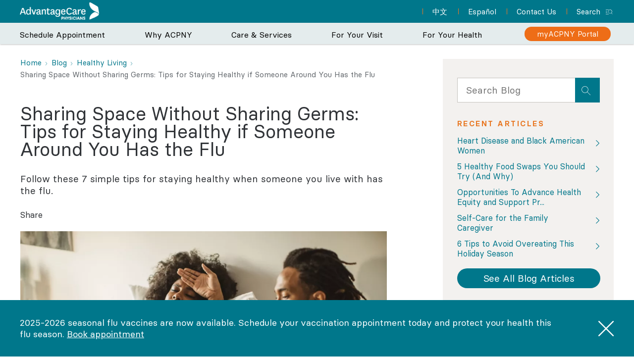

--- FILE ---
content_type: text/html;charset=utf-8
request_url: https://www.acpny.com/blog/healthy-living/7-tips-for-staying-healthy-when-someone-you-live-with-has-the-flu
body_size: 18884
content:

<!DOCTYPE HTML>
<html lang="en-US">
    <head>
    <meta charset="UTF-8"/>
    <title>Sharing Space Without Sharing Germs: Tips for Staying Healthy if Someone Around You Has the Flu | AdvantageCare Physicians</title>
    
    <meta name="description" content="Follow these 7 tips for staying healthy when someone you live with has the flu."/>
    <meta name="template" content="blog-multiple-columns"/>
    <meta name="viewport" content="width=device-width, initial-scale=1"/>
    
    
        <meta http-equiv="Content-Security-Policy" content="default-src 'self' 'unsafe-inline' 'unsafe-eval' data: blob: 100011490.collect.igodigital.com 10599024.fls.doubleclick.net a.tribalfusion.com aa.agkn.com ad.doubleclick.net ads.undertone.com adservice.google.co.in adservice.google.com analytics.google.com analytics.twitter.com aorta.clickagy.com apolloprogram.io assets.adobedtm.com b1sync.zemanta.com bat.bing.com bcp.crwdcntrl.net beacon.krxd.net bttrack.com buttons-config.sharethis.com c.bing.com cdnjs.cloudflare.com cloud.connections.acpny.com cm.adgrx.com cm.ctnsnet.com cm.everesttech.net cm.g.doubleclick.net cms.analytics.yahoo.com connect.facebook.net count-server.sharethis.com crb.kargo.com cs.choozle.com cs.media.net cw.addthis.com d.adroll.com dmpsync.3lift.com dp-sync.dotomi.com dp2.33across.com dpm.demdex.net dps.admission.net ds.reson8.com dsum-sec.casalemedia.com eb2.3lift.com emblemhealth.demdex.net emblemhealth.scene7.com emblemhealthservices.tt.omtrdc.net emblhthdevelopment.112.2o7.net epiv.cardlytics.com evt.undertone.com fei.pro-market.net fonts.googleapis.com fonts.gstatic.com fzlnk.com global.ib-ibi.com googleads.g.doubleclick.net gum.criteo.com ib.adnxs.com idsync.reson8.com idsync.rlcdn.com image2.pubmatic.com img.webmd.com l.sharethis.com live.rezync.com liveramp2waycm-atl.netmng.com loadm.exelator.com lrp.mxptint.net maps.googleapis.com maps.gstatic.com match.adsrvr.org match.prod.bidr.io ml314.com mmtro.com mpp.vindicosuite.com mytst.acpny.com nova.collect.igodigital.com odr.mookie1.com ount-server.sharethis.com p.adsymptotic.com p.rfihub.com p.tvpixel.com pixel.mediaiqdigital.com pixel.prfct.co pixel.rubiconproject.com pixel.sitescout.com pixel.spotify.com pixel.tapad.com platform-api.sharethis.com platform-cdn.sharethis.com preview1.assetsadobe.com ps.eyeota.net px.owneriq.net pxl.jivox.com rtb.adentifi.com s.adroll.com s.amazon-adsystem.com s7d2.scene7.com s7d9.scene7.com s7mbrstream.scene7.com s7test1.scene7.com secure.adnxs.com seg.sharethis.com segments.company-target.com ssum.casalemedia.com static.ads-twitter.com stats.g.doubleclick.net su.addthis.com sync-tm.everesttech.net sync.1rx.io sync.ipredictive.com sync.mathtag.com sync.outbrain.com sync.smartadserver.com sync.srv.stackadapt.com sync.taboola.com sync.targeting.unrulymedia.com sync.tidaltv.com synchroscript.deliveryengine.adswizz.com t.co t.myvisualiq.net t.sharethis.com tag.clrstm.com tags.bluekai.com tags.rd.linksynergy.com testvipd9.scene7.com trc.taboola.com u.fg8dgt.com um.simpli.fi ums.acuityplatform.com ups.analytics.yahoo.com us-u.openx.net usermatch.krxd.net usersync-b3 usersync-b3.videoamp.com vop.sundaysky.com wam.solution.weborama.fr www.acpny.com www.entitytag.co.uk www.facebook.com www.google-analytics.com www.google.co.in www.google.com www.googletagmanager.com www.storygize.net *.youtube.com x.bidswitch.net x.dlx.addthis.com ync-tm.everesttech.net ync.targeting.unrulymedia.com sync.sharethis.com experience.adobe.com cdn.tt.omtrdc.net smetrics.acpny.com kdn9rzqgwf.data.adobedc.net target.acpny.com px.meritb2b.com fr.shopping.rakuten.com www.gstatic.com youtube.com documentcloud.adobe.com viewlicense.adobe.io connect.translations.com *.translations.com x.skimresources.com track2.securedvisit.com secure.insightexpressai.com magnetic.t.domdex.com action.media6degrees.com jadserve.postrelease.com p.mmsho.com pt.ispot.tv www.totaljobs.com ardrone.swoop.com tag.crsspxl.com soundwave.bnmla.com s.acxiomapac.com ad.mrtnsvr.com sync.adstir.com www.fitnesspark.fr tg.socdm.com testnjjhb.com google.com sync.commander1.com cm.mgid.com platform.rtbiq.com adventori.com *.translations.com *.acpny.com thrtle.com pixel.mathtag.com token.rubiconproject.com d.agkn.co pippio.com fcmatch.youtube.com *.youtube.com *.sharethis.com *.qualtrics.com td.doubleclick.net pagead2.googlesyndication.com youtube.com *.adroll.com;"/>
    
    

    
<meta http-equiv="X-UA-Compatible" content="IE=edge"/>
<meta name="viewport" content="width=device-width, initial-scale=1, shrink-to-fit=no"/>

<meta name="brand" content="acpny"/>
<meta name="displayName" content="AdvantageCare Physicians"/>


<meta property="og:title" content="Sharing Space Without Sharing Germs: Tips for Staying Healthy if Someone Around You Has the Flu"/>
<meta property="og:description" content="Follow these 7 tips for staying healthy when someone you live with has the flu."/>
<meta property="og:image" content="https://www.acpny.com/content/dam/acpny/images/live-well/GettyImages-1024725024.jpg.transform/og-transform/image.jpg"/>
<meta property="og:url" content="https://www.acpny.com/blog/healthy-living/7-tips-for-staying-healthy-when-someone-you-live-with-has-the-flu"/>


<script defer="defer" type="text/javascript" src="https://rum.hlx.page/.rum/@adobe/helix-rum-js@%5E2/dist/micro.js" data-routing="env=prod,tier=publish,ams=Emblemhealth Services Company" integrity="" crossorigin="anonymous" data-enhancer-version="" data-enhancer-hash="" data-post-path=""></script>
<link rel="canonical" href="https://www.acpny.com/blog/healthy-living/7-tips-for-staying-healthy-when-someone-you-live-with-has-the-flu"/>

<link rel="preconnect" href="https://emblemhealth.scene7.com"/>











<script>
var dataLayer = [{
	"dataLayerVersion" : "0.1",
	"content" : {
	    "pageName" : "7-tips-for-staying-healthy-when-someone-you-live-with-has-the-flu",
	    "brand" : "acpny",
	    "pageType" : "html",
	    "template" : "blog-multiple-columns",
	    "hierarchy1" : "blog",
           "hierarchy2" : "healthy-living",
           "hierarchy3" : "7-tips-for-staying-healthy-when-someone-you-live-with-has-the-flu",
	    "siteSection" : "blog",
	    "audienceName" : "member",
	    "pageLanguage" : "en-US",
	    "experienceVersion" : "1.0"
	},
	"system" : {
		"environment" : "dynamicmedia_scene7",
		"pageVersion" : "1.0",
		"pageManagementSys" : "aem",
		"pageLastUpdated" : "Thu Mar 17 14:43:37 UTC 2022",
		"browserLanguage" : "not set"
	}
   }];

</script>


<script>
  var digitalData = digitalData || {
    "page" : {
      "pageinfo" :{
        "audienceName" : "",
        "pageNameLocal" : "ACPNY:en:blog:healthy-living:7-tips-for-staying-healthy-when-someone-you-live-with-has-the-flu",
        "pageNameGlobal" : "ACPNY:blog:healthy-living:7-tips-for-staying-healthy-when-someone-you-live-with-has-the-flu",
        "pageURL" : "https://www.acpny.com/blog/healthy-living/7-tips-for-staying-healthy-when-someone-you-live-with-has-the-flu",
        "pageType" : "html",
        "brand" : "ACPNY",
        "pagelanguage" : "en",
        "documentTitle" : "Sharing Space Without Sharing Germs: Tips for Staying Healthy if Someone Around You Has the Flu",
        "countrylanguage" : "en-US"
      },
      "category" :{                
        "siteSection1" : "blog",
        "siteSection2" : "healthy-living",
        "page" : "7-tips-for-staying-healthy-when-someone-you-live-with-has-the-flu"
      },
      "error" : ""
    }
  };
  if (digitalData.page.error === "404" || digitalData.page.error === "500") {
    const pageUrl = window.location.href
    digitalData.page.pageinfo.pageURL = pageUrl
  }
</script>






	




  <script type="application/ld+json">
    {"@context":"http://schema.org","@type":"Article","name":"Sharing Space Without Sharing Germs: Tips for Staying Healthy if Someone Around You Has the Flu","headline":"Sharing Space Without Sharing Germs: Tips for Staying Healthy if Someone Around You Has the Flu","articleSection":"Healthy Living","author":{"@type":"Organization","url":"https://www.acpny.com","description":"AdvantageCare Physicians offers primary care, family doctors and specialists in more than 35 medical offices across New York City and Long Island. Schedule an appointment with an ACPNY provider to become a patient.","name":"AdvantageCare Physicians","logo":"https://www.acpny.com/content/dam/acpny/images/corporate/logos/acpny-logo.png","sameAs":["https://www.facebook.com/AdvantageCarePhysicians/","https://twitter.com/acpny","https://www.linkedin.com/company/advantagecare-physicians/"]},"datePublished":"2019-11-11","articleBody":"With flu season in full swing, it’s possible that someone with whom you live or work is already sick – and their germs can spread easily in tight spaces, causing the flu virus to linger longer. Luckily, following these easy tips can help you stay healthy and protect yourself from those germs. Get Your Fu Shot: If you haven’t already, make sure to schedule an appointment and get your flu shot right away to protect against the flu. Wash Your Hands Often: Wash your hands before eating, drinking or touching your face, especially after touching shared surfaces in your home. Also, make sure to wash your hands the right way by using soap and reciting the “Happy Birthday” song two times or counting slowly to 20 as you wash them. Sanitize Surfaces: Start with places like the door handles or phones, which are handled frequently. Sanitize them with a disinfecting wipe daily, and each time after the person who has the flu uses them. Make a Separate Sick Room: If possible, encourage the person with the flu to stay home from work or stay in their own room (if you live together). It’ll provide them with their own space to rest up and get better, as well as help to keep you away from flu germs. Stay Away When You Can: Stay about six feet away from someone with the flu. Any closer and you’re in prime range for inhaling germs. Follow Good Germ Etiquette: Remind the person who is sick to follow good germ etiquette by coughing or sneezing into a disposable tissue or their elbow whenever they can – the spray from a sneeze can travel several feet. Keep Your Immune System Healthy: When your immune system is healthy, your body can do a good job of protecting you from illnesses most of the time. Eat lots of fruits and veggies and get plenty of rest to stay healthy.","url":"https://www.acpny.com/blog/healthy-living/7-tips-for-staying-healthy-when-someone-you-live-with-has-the-flu","publisher":{"@type":"Organization","url":"https://www.acpny.com","description":"AdvantageCare Physicians offers primary care, family doctors and specialists in more than 35 medical offices across New York City and Long Island. Schedule an appointment with an ACPNY provider to become a patient.","name":"AdvantageCare Physicians","logo":"https://www.acpny.com/content/dam/acpny/images/corporate/logos/acpny-logo.png","sameAs":["https://www.facebook.com/AdvantageCarePhysicians/","https://twitter.com/acpny","https://www.linkedin.com/company/advantagecare-physicians/"]}}
  </script>







<script>
   //prehiding snippet for Adobe Target with asynchronous tags deployment
   ;(function(win, doc, style, timeout) {
   var STYLE_ID = 'at-body-style';
   function getParent() {
      return doc.getElementsByTagName('head')[0];
   }
   function addStyle(parent, id, def) {
      if (!parent) {
      return;
      }
      var style = doc.createElement('style');
      style.id = id;
      style.innerHTML = def;
      parent.appendChild(style);
   }
   function removeStyle(parent, id) {
      if (!parent) {
      return;
      }
      var style = doc.getElementById(id);
      if (!style) {
      return;
      }
      parent.removeChild(style);
   }
   addStyle(getParent(), STYLE_ID, style);
   setTimeout(function() {
      removeStyle(getParent(), STYLE_ID);
   }, timeout);
   }(window, document, "body {opacity: 0 !important}", 3000));
</script>


  <script defer src="/etc.clientlibs/global/clientlibs/clientlib-dynamic-media.min.fc2760b0d807599c9bede923dd06ed24.js"></script>



<!-- Load global.granite.utility without defer in edit or disable modes, with defer otherwise -->



	      
      
        <script type='text/javascript' src='https://platform-api.sharethis.com/js/sharethis.js#property=5d3a11b5af24be0012385cbf&product=inline-share-buttons' async='async'></script>
      
    
	
    
    
    
  

  
    
    
      
        <script src="//assets.adobedtm.com/launch-EN9251c3ac1a444c688b71b99903af69bb.min.js" async></script>
      
      
      
    
  
  
    <script src="https://my.acpny.com/mychart/Scripts/lib/Widget/widget_sdk.js" async></script>
  
  

<!-- preload font -->
<link rel="preload" href="/etc.clientlibs/acpny/clientlibs/clientlib-site/dist/resources/fonts/basiercircle-semibold-webfont.woff2" as="font" type="font/woff2" crossorigin="anonymous"/>
<link rel="preload" href="/etc.clientlibs/acpny/clientlibs/clientlib-site/dist/resources/fonts/basiercircle-semibolditalic-webfont.woff2" as="font" type="font/woff2" crossorigin="anonymous"/>
<link rel="preload" href="/etc.clientlibs/acpny/clientlibs/clientlib-site/dist/resources/fonts/basiercircle-medium-webfont.woff2" as="font" type="font/woff2" crossorigin="anonymous"/>
<link rel="preload" href="/etc.clientlibs/acpny/clientlibs/clientlib-site/dist/resources/fonts/basiercircle-mediumitalic-webfont.woff2" as="font" type="font/woff2" crossorigin="anonymous"/>
<link rel="preload" href="/etc.clientlibs/acpny/clientlibs/clientlib-site/dist/resources/fonts/basiercircle-regular-webfont.woff2" as="font" type="font/woff2" crossorigin="anonymous"/>
<link rel="preload" href="/etc.clientlibs/acpny/clientlibs/clientlib-site/dist/resources/fonts/basiercircle-regularitalic-webfont.woff2" as="font" type="font/woff2" crossorigin="anonymous"/>

<link rel="stylesheet" href="/etc.clientlibs/global/clientlibs/clientlib-icons.24767bea5e2fdb0691a15e1d3e88675d.css" media="print" onload="this.media='all'; this.onload=null;"/>
<noscript>
  <link rel="stylesheet" href="/etc.clientlibs/global/clientlibs/clientlib-icons.24767bea5e2fdb0691a15e1d3e88675d.css"/>
</noscript>

    
<link rel="stylesheet" href="/etc.clientlibs/global/clientlibs/clientlib-entry-critical.min.77b34936b593c1f8b6e7f8492ba0f028.css" type="text/css">




    
<link rel="stylesheet" href="/etc.clientlibs/global/clientlibs/clientlib-entry.min.8cf5220ac9cf0ed7180453f4dc4d0e30.css" type="text/css">
<link rel="stylesheet" href="/etc.clientlibs/global/clientlibs/clientlib-base.min.9bb9b9b0f9612d539e46d1377f39d7d2.css" type="text/css">
<link rel="stylesheet" href="/etc.clientlibs/acpny/clientlibs/clientlib-site.min.3e88e60dfda52c7c9fd079045f21a544.css" type="text/css">






 
 





<link rel="shortcut icon" type="image/png" sizes="16x16 24x24 32x32 48x48 64x64 96x96" href="/etc.clientlibs/acpny/clientlibs/clientlib-site/resources/favicon-96x96.png"/>

<link rel="apple-touch-icon" sizes="57x57" href="/etc.clientlibs/acpny/clientlibs/clientlib-site/resources/apple-icon-57x57.png"/>

<link rel="apple-touch-icon" sizes="60x60" href="/etc.clientlibs/acpny/clientlibs/clientlib-site/resources/apple-icon-60x60.png"/>

<link rel="apple-touch-icon" sizes="72x72" href="/etc.clientlibs/acpny/clientlibs/clientlib-site/resources/apple-icon-72x72.png"/>

<link rel="apple-touch-icon" sizes="76x76" href="/etc.clientlibs/acpny/clientlibs/clientlib-site/resources/apple-icon-76x76.png"/>

<link rel="apple-touch-icon" sizes="120x120" href="/etc.clientlibs/acpny/clientlibs/clientlib-site/resources/apple-icon-120x120.png"/>

<link rel="apple-touch-icon" sizes="152x152" href="/etc.clientlibs/acpny/clientlibs/clientlib-site/resources/apple-icon-152x152.png"/>

<link rel="apple-touch-icon" sizes="180x180" href="/etc.clientlibs/acpny/clientlibs/clientlib-site/resources/apple-icon-180x180.png"/>

<meta name="application-name" content="ACPNY"/>
<meta name="msapplication-TileImage" content="/etc.clientlibs/acpny/clientlibs/clientlib-site/resources/ms-icon-144x144.png"/>
<meta name="msapplication-TileColor" content="#FFFFFF"/>




  <link rel="alternate" href="https://www.acpny.com/blog/healthy-living/7-tips-for-staying-healthy-when-someone-you-live-with-has-the-flu" hreflang="x-default"/>
  <link rel="alternate" href="https://espanol.acpny.com/blog/healthy-living/7-tips-for-staying-healthy-when-someone-you-live-with-has-the-flu" hreflang="es-us"/>
  <link rel="alternate" href="https://zh.acpny.com/blog/healthy-living/7-tips-for-staying-healthy-when-someone-you-live-with-has-the-flu" hreflang="zh-us"/>
  <link rel="alternate" href="https://espanol.acpny.com/blog/healthy-living/7-tips-for-staying-healthy-when-someone-you-live-with-has-the-flu" hreflang="es"/>
  <link rel="alternate" href="https://zh.acpny.com/blog/healthy-living/7-tips-for-staying-healthy-when-someone-you-live-with-has-the-flu" hreflang="zh"/>


    
    
    

    

    
    
    

    
</head>
    <body class="article-page page basicpage" id="article-page-d58ae6b1ef">
        
        
        
            




            



            
<div class="root responsivegrid main-content-no-margins">


<div class="aem-Grid aem-Grid--12 aem-Grid--default--12 ">
    
    <div class="generic-hero aem-GridColumn aem-GridColumn--default--12"><div class="cmp-generic-hero">
	<div class="utility-nav">

    
    

    



<div class="xf-content-height">
    


<div class="aem-Grid aem-Grid--12 aem-Grid--default--12 ">
    
    <div class="utility-nav-mega-menu responsivegrid aem-GridColumn aem-GridColumn--default--12"><div class="cmp-utility-nav-mega-menu new-mobile-nav" data-component="utilitynavmegamenu">
    <div class="cmp-utility-nav__wrapper cmp-utility-nav--">
      <div class="cmp-utility-nav__container aem-Grid aem-Grid--12">
      	<div class="acpny-only aem-GridColumn aem-GridColumn--default--3">
      		<div class="logo">
      			<a href="/"></a>
      		</div>
      	</div>
        <div class="aem-GridColumn aem-GridColumn--default--3 aem-GridColumn--phone--hide aem-GridColumn--tablet--hide">
            <div class="flex-container audience-toggle">


<div data-component="audiencetoggle">
    
        <span class="cmp-audience-toggle__heading">Switch to: </span>
        
    

    

    
    

</div>
</div>
        	
        </div>
        <div class="aem-GridColumn aem-GridColumn--default--9 aem-GridColumn--phone--hide aem-GridColumn--tablet--hide">
            <div class="flex-container language-toggle"><ul class="cmp-list">
    <li class="cmp-list__item mobile desktop">
  <a data-click_category="header-language-toggle" data-click_name="language_toggle" data-click_destination="https://my.acpny.com" class="cmp-list__item-link  mobile sign-in-nav" href="https://my.acpny.com" data-page-locale="en_US" data-disable-link-rewrite="false" lang="all">
    <span data-click_category="header-language-toggle" data-click_name="language_toggle" data-click_destination="https://my.acpny.com" class="cmp-list__item-title">myACPNY Patient Portal</span>
  </a>
  
</li>
    
      
    
    

    <li class="cmp-list__item   language">
  <a data-click_category="header-language-toggle" data-click_name="language_toggle" data-click_destination="https://zh.acpny.com" class="cmp-list__item-link  " href="https://zh.acpny.com" data-page-locale="en_US" data-disable-link-rewrite="true" lang="zh-US">
    <span data-click_category="header-language-toggle" data-click_name="language_toggle" data-click_destination="https://zh.acpny.com" class="cmp-list__item-title">中文</span>
  </a>
  
</li>
    
      
    
    

    <li class="cmp-list__item   language">
  <a data-click_category="header-language-toggle" data-click_name="language_toggle" data-click_destination="https://espanol.acpny.com" class="cmp-list__item-link  " href="https://espanol.acpny.com" data-page-locale="en_US" data-disable-link-rewrite="true" lang="es-US">
    <span data-click_category="header-language-toggle" data-click_name="language_toggle" data-click_destination="https://espanol.acpny.com" class="cmp-list__item-title">Español</span>
  </a>
  
</li>
    
      
    
    

    <li class="cmp-list__item   language">
  <a data-click_category="header-language-toggle" data-click_name="contact_us" data-click_destination="/content/acpny/en_us/home/contact-us.html" class="cmp-list__item-link  " href="/contact-us" data-page-locale="en_US" data-disable-link-rewrite="false" lang="all">
    <span data-click_category="header-language-toggle" data-click_name="contact_us" data-click_destination="/content/acpny/en_us/home/contact-us.html" class="cmp-list__item-title">Contact Us</span>
  </a>
  
</li>
    
      <li class="fixed-search-icon cmp-list__item">
        <button type="SUBMIT" aria-expanded="false" class="icon icon-search-burger cmp-form-button cmp-form-button__transparent search-burger-target" data-click_category="header-language-toggle" data-click_name="search" data-click_destination="search_drawer_open">
          Search
        </button>
      </li>
    
    
</ul>

    

</div>
        </div>
          <div class="aem-GridColumn aem-GridColumn--default--12 aem-GridColumn--default--hide">
              <div class="cmp-utility-nav__mobile-navbar">
                <div class="logo-container">
                    
                        <div class="logo-desktop">
<div data-cmp-is="image" data-cmp-lazythreshold="0" data-cmp-src="https://emblemhealth.scene7.com/is/image/emblemhealth/acpny-logo-dark?ts=1729183274722&amp;dpr=off&amp;fmt=png-alpha" data-cmp-dmimage data-asset="/content/dam/acpny/images/corporate/logos/acpny-logo-dark.png" id="image-1897f41074" class="cmp-image" itemscope itemtype="http://schema.org/ImageObject">
    <a class="cmp-image__link" href="/" data-cmp-hook-image="link">
        
            
            <img src="https://emblemhealth.scene7.com/is/image/emblemhealth/acpny-logo-dark?ts=1729183274722&dpr=off&fmt=png-alpha" class="cmp-image__image" itemprop="contentUrl" data-cmp-hook-image="image"/>
            
        
    </a>
</div>

    
</div>
                        <div class="logo-mobile">
<div data-cmp-is="image" data-cmp-lazythreshold="0" data-cmp-src="https://emblemhealth.scene7.com/is/image/emblemhealth/acpny-caring-curve-logo?ts=1729183291909&amp;dpr=off&amp;fmt=png-alpha" data-cmp-dmimage data-asset="/content/dam/acpny/images/corporate/logos/acpny-caring-curve-logo.png" data-title="ACPNY Caring Curve Logo" id="image-e8ff50522d" class="cmp-image" itemscope itemtype="http://schema.org/ImageObject">
    <a class="cmp-image__link" href="/" data-cmp-hook-image="link">
        
            
            <img src="https://emblemhealth.scene7.com/is/image/emblemhealth/acpny-caring-curve-logo?ts=1729183291909&dpr=off&fmt=png-alpha" class="cmp-image__image" itemprop="contentUrl" data-cmp-hook-image="image" alt="AdvantageCare Physicians New York Logo"/>
            
        
    </a>
</div>

    
</div>
                    
                    
                </div>
                <div class="nav-icons"><div class="cmp-nav-icons">
	
		<a rel="" target="_self" class="icon-link" href="/find-a-provider" data-click_destination="/content/acpny/en_us/home/find-a-provider.html" data-click_category="header-main-navigation" data-click_name="Find a Provider">
			<div class="nav-icon-item">
				<span class="icon icon-find-a-doctor"></span>
				
				
					<p class="icon-copy">Find a Provider</p>
					
				
			</div>
		</a>
	
		<a rel="noopener noreferrer" target="_blank" class="icon-link" href="https://my.acpny.com" data-click_destination="https://my.acpny.com" data-click_category="header-main-navigation" data-click_name="Patient Portal">
			<div class="nav-icon-item">
				<span class="icon icon-member-profile"></span>
				
					<p class="icon-copy desktop">Patient Portal</p>
					
					<p class="icon-copy mobile">Sign In</p>
				
				
			</div>
		</a>
	
</div></div>
              </div>
              <div class="cmp-utility-nav__burger">
                  <button data-click_category="header-utility-navigation" data-click_name="hamburger_button" data-click_destination="mobile_open_menu_drawer" class="cmp-utility-nav__burger-icon" aria-label="Main Menu">
                     <span class="aria-placeholder-text">Navigation Open</span>
                     <i data-click_category="header-utility-navigation" data-click_name="hamburger_button" data-click_destination="mobile_open_menu_drawer" class="icon icon-hamburger cmp-utility-nav__hamburger-icon"></i>
                     <p>Menu</p>
                  </button>
              </div>
              <div class="cmp-utility-nav__panel">
                <div class="cmp-utility-nav__panel-content">
                    <div class="cmp-utility-nav__panel-list search-container">
                        <div class="mobile-search-container">

                        </div>
                    </div>
                    <div class="cmp-utility-nav__panel-list icons-container">
                        <div class="nav-icons-menu"><div class="cmp-nav-icons">
	
		<a rel="" target="_self" class="icon-link" href="/visit/pre-visit/insurance" data-click_destination="/content/acpny/en_us/home/visit/pre-visit/insurance.html" data-click_category="header-main-navigation" data-click_name="Insurances We Accept">
			<div class="nav-icon-item">
				<span class="icon icon-id-card-medical"></span>
				
				
					<p class="icon-copy">Insurances We Accept</p>
					
				
			</div>
		</a>
	
		<a rel="" target="_self" class="icon-link" href="/find-a-provider/locations" data-click_destination="/content/acpny/en_us/home/find-a-provider/locations.html" data-click_category="header-main-navigation" data-click_name="Find a Medical Office">
			<div class="nav-icon-item">
				<span class="icon icon-convenientcare"></span>
				
				
					<p class="icon-copy">Find a Medical Office</p>
					
				
			</div>
		</a>
	
		<a rel="" target="_self" class="icon-link" href="/health/seasonal/flu" data-click_destination="/content/acpny/en_us/home/health/seasonal/flu.html" data-click_category="header-main-navigation" data-click_name="Flu Vaccine Appointment">
			<div class="nav-icon-item">
				<span class="icon icon-calendar"></span>
				
				
					<p class="icon-copy">Flu Vaccine Appointment</p>
					
				
			</div>
		</a>
	
</div></div>
                    </div>
                    <div class="cmp-utility-nav__panel-list nav-container">
                          <div class="mobile-main-nav-container">

                          </div>
                    </div>
                    <div class="cmp-utility-nav__panel-list additional-links">
                        <div class="language-toggle"><ul class="cmp-list">
    <li class="cmp-list__item mobile desktop">
  <a data-click_category="header-language-toggle" data-click_name="language_toggle" data-click_destination="https://my.acpny.com" class="cmp-list__item-link  mobile sign-in-nav" href="https://my.acpny.com" data-page-locale="en_US" data-disable-link-rewrite="false" lang="all">
    <span data-click_category="header-language-toggle" data-click_name="language_toggle" data-click_destination="https://my.acpny.com" class="cmp-list__item-title">myACPNY Patient Portal</span>
  </a>
  
</li>
    
      
    
    

    <li class="cmp-list__item   language">
  <a data-click_category="header-language-toggle" data-click_name="language_toggle" data-click_destination="https://zh.acpny.com" class="cmp-list__item-link  " href="https://zh.acpny.com" data-page-locale="en_US" data-disable-link-rewrite="true" lang="zh-US">
    <span data-click_category="header-language-toggle" data-click_name="language_toggle" data-click_destination="https://zh.acpny.com" class="cmp-list__item-title">中文</span>
  </a>
  
</li>
    
      
    
    

    <li class="cmp-list__item   language">
  <a data-click_category="header-language-toggle" data-click_name="language_toggle" data-click_destination="https://espanol.acpny.com" class="cmp-list__item-link  " href="https://espanol.acpny.com" data-page-locale="en_US" data-disable-link-rewrite="true" lang="es-US">
    <span data-click_category="header-language-toggle" data-click_name="language_toggle" data-click_destination="https://espanol.acpny.com" class="cmp-list__item-title">Español</span>
  </a>
  
</li>
    
      
    
    

    <li class="cmp-list__item   language">
  <a data-click_category="header-language-toggle" data-click_name="contact_us" data-click_destination="/content/acpny/en_us/home/contact-us.html" class="cmp-list__item-link  " href="/contact-us" data-page-locale="en_US" data-disable-link-rewrite="false" lang="all">
    <span data-click_category="header-language-toggle" data-click_name="contact_us" data-click_destination="/content/acpny/en_us/home/contact-us.html" class="cmp-list__item-title">Contact Us</span>
  </a>
  
</li>
    
      <li class="fixed-search-icon cmp-list__item">
        <button type="SUBMIT" aria-expanded="false" class="icon icon-search-burger cmp-form-button cmp-form-button__transparent search-burger-target" data-click_category="header-language-toggle" data-click_name="search" data-click_destination="search_drawer_open">
          Search
        </button>
      </li>
    
    
</ul>

    

</div>
                        <div class="flex-container audience-toggle">



    







    

</div>
                        
                        <div class="contact-button-container">

                        </div>
                    </div>
                </div>
            </div>
              
          </div>
      </div>
    </div>
</div>

</div>
<div class="script-include aem-GridColumn aem-GridColumn--default--12"><!--style>
.utility-nav .mobile-main-nav-container .cmp-navigation__group .cmp-navigation__item--level-0 {
padding: 0 !important
}

.utility-nav .cmp-utility-nav-mega-menu .mobile-main-nav-container .cmp-navigation__group .cmp-navigation__item--level-0 .cmp-navigation__guided-navigation a:not(.h3):hover {
background-color: #006171 !important;
}
.mobile-search-container form button {
border: none;
}
.mobile-search-container form button {
border: none;
}

.mobile-search-container form button .icon {
color: #fff !important;
}

.cmp-utility-nav__burger .cmp-utility-nav__burger-icon i.icon {
margin-top: 0;
}
.utility-nav .cmp-utility-nav-mega-menu.new-mobile-nav .cmp-utility-nav__burger .cmp-utility-nav__burger-icon i.icon-hamburger {

max-height: 33px !important;
min-height: 33px !important;
}

.utility-nav .cmp-utility-nav-mega-menu.new-mobile-nav .cmp-utility-nav__burger .cmp-utility-nav__burger-icon i.icon-hamburger + p {
line-height: 16px !important;
}

.utility-nav .cmp-utility-nav-mega-menu.new-mobile-nav .cmp-utility-nav__burger .cmp-utility-nav__burger-icon i.icon-close {

max-height: 32px !important;
min-height: 32px !important;
}

.utility-nav .cmp-utility-nav-mega-menu.new-mobile-nav .cmp-utility-nav__burger .cmp-utility-nav__burger-icon i.icon-close + p {
line-height: 12px;
}

 @supports (-webkit-touch-callout: none) {
.utility-nav .cmp-utility-nav-mega-menu.new-mobile-nav .cmp-utility-nav__burger .cmp-utility-nav__burger-icon {
position: relative;
bottom: -2px;
}
}

.utility-nav-mega-menu .cmp-utility-nav-mega-menu.new-mobile-nav .mobile-main-nav-container .main-nav {
position: relative;
}

.utility-nav .cmp-utility-nav-mega-menu.new-mobile-nav .cmp-utility-nav__burger p {
color: #000 !important;
}

</style-->


</div>

    
</div>

</div>
</div>
	<div class="global-header">

    
    

    



<div class="xf-content-height">
    


<div class="aem-Grid aem-Grid--12 aem-Grid--default--12 ">
    
    <div class="header-nav aem-GridColumn aem-GridColumn--default--12">
<header class="header " data-component="headernav" data-resource-path="/content/acpny/en_us/home/blog/healthy-living/7-tips-for-staying-healthy-when-someone-you-live-with-has-the-flu">
    <div class="container">
        <div class="logo ">


    
</div>
        <div class="header-nav">
            <div class="cmp-header-nav responsivegrid aem-GridColumn aem-GridColumn--default--12">
                
                
                <div class="header-nav--panel " inert>
                    <button class="close-icon search-burger-target" aria-label="Close search">
                      <i class="icon icon-close"></i>
                    </button>
                    <div class="header-nav--panel--top">
                        <div class="eyebrow center-text">
                            <div class="cmp-title">
                                <h3 class="cmp-title__text" aria-hidden="true">Search</h3>
                            </div>
                        </div>
                        <div class="text">
                            <div class="cmp-form-text">
                                <label class="hide-label" aria-hidden="true" for="search-text">Search</label>
                                <div class="cmp-search-input">
                                    <form method="get" action="/search" autocomplete="off">
                                        <label class="sr-only" for="form-text-387849428">test</label>
                                      <input type="hidden" autocomplete="new-password"/>
                                      <input class="cmp-form-text__text" type="searchinput" id="form-text-387849428" aria-label="Input Search Query" name="query" value="" placeholder="Search"/>
                                            <div class="site-search-results"></div>
                                            <div class="button">
                                            <button role="presentation" title="Search" data-click_category="header-search-drawer" data-click_name="search" data-click_destination="search_drawer_query" type="submit" class="cmp-form-button" aria-label="search">
                                                <span class="aria-placeholder-text">Submit</span>
                                                <span class="sr-only"></span> <span class="icon icon-search"></span>
                                            </button>
                                        </div>
                                    </form>
                                </div>
                            </div>
                        </div>
                    </div>
                    <div class="header-nav--panel--lower">
                        <div class="header-nav--panel--populartasks">
                            <div class="eyebrow">
                                <div class="cmp-title">
                                    <h3 class="cmp-title__text" aria-hidden="true">Popular Tasks</h3>
                                </div>
                            </div>
                            <ul class="popular-tasks">
                                <li class="popular-tasks__item">
                                    <a href="/find-a-provider" data-click_category="header-search-drawer" data-click_name="popular_tasks_find_a_provider" data-click_destination="/content/acpny/en_us/home/find-a-provider.html">Find a Provider  <span class="icon icon-right-caret"></span></a></li>
                            
                                <li class="popular-tasks__item">
                                    <a href="/find-a-provider/same-day-next-day" data-click_category="header-search-drawer" data-click_name="popular_tasks_same_day/next_day_appointment" data-click_destination="/content/acpny/en_us/home/find-a-provider/same-day-next-day.html">Same-Day/Next-Day Appointment  <span class="icon icon-right-caret"></span></a></li>
                            
                                <li class="popular-tasks__item">
                                    <a href="/visit/pre-visit/insurance" data-click_category="header-search-drawer" data-click_name="popular_tasks_insurances_accepted" data-click_destination="/content/acpny/en_us/home/visit/pre-visit/insurance.html">Insurances Accepted  <span class="icon icon-right-caret"></span></a></li>
                            
                                <li class="popular-tasks__item">
                                    <a href="/why-acpny/about/careers" data-click_category="header-search-drawer" data-click_name="popular_tasks_careers" data-click_destination="/content/acpny/en_us/home/why-acpny/about/careers.html">Careers  <span class="icon icon-right-caret"></span></a></li>
                            
                                <li class="popular-tasks__item">
                                    <a href="/resources" data-click_category="header-search-drawer" data-click_name="popular_tasks_help_&amp;_resources" data-click_destination="/content/acpny/en_us/home/resources.html">Help &amp; Resources  <span class="icon icon-right-caret"></span></a></li>
                            </ul>
                            <div class="button search-menu">
                                <!-- This needs to be updated with variable to contact page -->
                                <a data-click_category="header-search-drawer" data-click_name="contact_us" data-click_destination="/content/acpny/en_us/home/contact-us.html" class="cmp-standalone-link button-primary" href="/contact-us">Contact us</a>
                            </div>
                        </div>
                        <div class="header-nav--panel--map">
                            
                                <div class="eyebrow">
                                    <div class="cmp-title">
                                        
                                            
                                            <i class="icon icon-"></i>
                                        
                                        <h3 class="cmp-title__text" aria-hidden="true">Visit an ACPNY Medical Office</h3>
                                    </div>
                                </div>
                            
                            <ul class="popular-tasks">
                                <li class="popular-tasks__item">
                                    <a href="/find-a-provider/locations?borough=Bronx" data-click_category="header-search-drawer" data-click_name="neighborhood_care_bronx" data-click_destination="/content/acpny/en_us/home/find-a-provider/locations.html?borough=Bronx">Bronx<span class="icon icon-right-caret"></span></a></li>
                            
                                <li class="popular-tasks__item">
                                    <a href="/find-a-provider/locations?borough=Brooklyn" data-click_category="header-search-drawer" data-click_name="neighborhood_care_brooklyn" data-click_destination="/content/acpny/en_us/home/find-a-provider/locations.html?borough=Brooklyn">Brooklyn<span class="icon icon-right-caret"></span></a></li>
                            
                                <li class="popular-tasks__item">
                                    <a href="/find-a-provider/locations?borough=Long%20Island" data-click_category="header-search-drawer" data-click_name="neighborhood_care_long_island" data-click_destination="/content/acpny/en_us/home/find-a-provider/locations.html?borough=Long Island">Long Island<span class="icon icon-right-caret"></span></a></li>
                            
                                <li class="popular-tasks__item">
                                    <a href="/find-a-provider/locations?borough=Manhattan" data-click_category="header-search-drawer" data-click_name="neighborhood_care_manhattan" data-click_destination="/content/acpny/en_us/home/find-a-provider/locations.html?borough=Manhattan">Manhattan<span class="icon icon-right-caret"></span></a></li>
                            
                                <li class="popular-tasks__item">
                                    <a href="/find-a-provider/locations?borough=Queens" data-click_category="header-search-drawer" data-click_name="neighborhood_care_queens" data-click_destination="/content/acpny/en_us/home/find-a-provider/locations.html?borough=Queens">Queens<span class="icon icon-right-caret"></span></a></li>
                            
                                <li class="popular-tasks__item">
                                    <a href="/find-a-provider/locations?borough=Staten%20Island" data-click_category="header-search-drawer" data-click_name="neighborhood_care_staten_island" data-click_destination="/content/acpny/en_us/home/find-a-provider/locations.html?borough=Staten Island">Staten Island<span class="icon icon-right-caret"></span></a></li>
                            </ul>
                        </div>
                        
                    </div>
                </div>
            </div>
        </div>
    </div>
</header>
</div>
<div class="script-include aem-GridColumn aem-GridColumn--default--12"><style>
.global-header header.header .container {
 height: 0 !important
}
</style>


</div>

    
</div>

</div>
</div>
	        	
	<div class="main-nav">

    
    

    



<div class="xf-content-height">
    


<div class="aem-Grid aem-Grid--12 aem-Grid--default--12 ">
    
    <div class="main-nav aem-GridColumn aem-GridColumn--default--12">





<nav id="mega_menu" class="cmp-navigation cmp-navigation--fixed-nav" data-component="megamenuwrapper" itemscope itemtype="http://schema.org/SiteNavigationElement">
  <ul class="cmp-navigation__group">
    
      
      
      <li class="footer-2 cmp-navigation__item cmp-navigation__item--level-0">



	
	
    	<a class="cmp-navigation__item-link mega-menu-nav-primary no-click" data-component="footer2" href="#">Schedule Appointment</a>
	    <div class="cmp-navigation__guided-navigation mega-nav at_target" inert>
	        <ul class="cmp-navigation__guided-navigation__group">
	            
	            
	            
	                <li class="cmp-navigation__guided-navigation__item cmp-navigation__item--level-1" data-url="/content/acpny/en_us/home/find-a-provider.html">
    
    <a data-click_category="header-megamenu" data-click_name="secondary_navigation_" data-click_destination="/content/acpny/en_us/home/find-a-provider.html" class="cmp-navigation__guided-navigation__item__link" href="/find-a-provider">
      Find a Provider<i class="icon icon-right-caret"></i>
    </a>
  
  
</li>
	            
	                
	            
	        </ul>
	        <div class="row new-nav-content">
	            
	            
	            <div class="right-content">
		            <div class="main-nav-item">
			            <a href="/find-a-provider" class="mega-menu-nav-primary" data-click_destination="/content/acpny/en_us/home/find-a-provider.html" data-click_category="header-main-navigation" data-click_name="schedule_appointment">Schedule Appointment</a>
			        </div>
			        <div class="columns">
			            
			            <div class="column column-1">
			                
  
    <a target="_self" data-parent-primary="Schedule Appointment" data-click_category="header-link" data-click_name="item-link_find_a_provider" data-click_destination="/content/acpny/en_us/home/find-a-provider.html" class="h3 mt-1 mega-menu-nav-secondary" href="/find-a-provider">
      Find a Provider
      
      
    </a>
  

			            
			                
  
    <a target="_self" data-parent-primary="Schedule Appointment" data-click_category="header-link" data-click_name="item-link_schedule_an_appointment_with_a_pcp,_ob/gyn,_pediatrician,_ophthalmologist,_or_other_specialist." data-click_destination="/content/acpny/en_us/home/find-a-provider.html" class="mega-menu-nav-tertiary" href="/find-a-provider">
      Schedule an appointment with a PCP, OB/GYN, pediatrician, ophthalmologist, or other specialist.
      
      
    </a>
  

			            </div>
			            
			            <div class="column column-2">
			                
  
    <a target="_self" data-parent-primary="Schedule Appointment" data-click_category="header-link" data-click_name="item-link_find_an_office" data-click_destination="/content/acpny/en_us/home/find-a-provider/locations.html" class="h3 mt-1 mega-menu-nav-secondary" href="/find-a-provider/locations">
      Find an Office
      
      
    </a>
  

			            
			                
  
    <a target="_self" data-parent-primary="Schedule Appointment" data-click_category="header-link" data-click_name="item-link_bronx" data-click_destination="/content/acpny/en_us/home/find-a-provider/locations.html?borough=Bronx" class="mega-menu-nav-tertiary" href="/find-a-provider/locations?borough=Bronx">
      Bronx
      
      
    </a>
  

			            
			                
  
    <a target="_self" data-parent-primary="Schedule Appointment" data-click_category="header-link" data-click_name="item-link_brooklyn" data-click_destination="/content/acpny/en_us/home/find-a-provider/locations.html?borough=Brooklyn" class="mega-menu-nav-tertiary" href="/find-a-provider/locations?borough=Brooklyn">
      Brooklyn
      
      
    </a>
  

			            
			                
  
    <a target="_self" data-parent-primary="Schedule Appointment" data-click_category="header-link" data-click_name="item-link_long_island" data-click_destination="/content/acpny/en_us/home/find-a-provider/locations.html?borough=Long Island" class="mega-menu-nav-tertiary" href="/find-a-provider/locations?borough=Long%20Island">
      Long Island
      
      
    </a>
  

			            
			                
  
    <a target="_self" data-parent-primary="Schedule Appointment" data-click_category="header-link" data-click_name="item-link_manhattan" data-click_destination="/content/acpny/en_us/home/find-a-provider/locations.html?borough=Manhattan" class="mega-menu-nav-tertiary" href="/find-a-provider/locations?borough=Manhattan">
      Manhattan
      
      
    </a>
  

			            
			                
  
    <a target="_self" data-parent-primary="Schedule Appointment" data-click_category="header-link" data-click_name="item-link_queens" data-click_destination="/content/acpny/en_us/home/find-a-provider/locations.html?borough=Queens" class="mega-menu-nav-tertiary" href="/find-a-provider/locations?borough=Queens">
      Queens
      
      
    </a>
  

			            
			                
  
    <a target="_self" data-parent-primary="Schedule Appointment" data-click_category="header-link" data-click_name="item-link_staten_island" data-click_destination="/content/acpny/en_us/home/find-a-provider/locations.html?borough=Staten Island" class="mega-menu-nav-tertiary" href="/find-a-provider/locations?borough=Staten%20Island">
      Staten Island
      
      
    </a>
  

			            
			                
  
    <a target="_self" data-parent-primary="Schedule Appointment" data-click_category="header-link" data-click_name="item-link_all_offices" data-click_destination="/content/acpny/en_us/home/find-a-provider/locations.html" class="mega-menu-nav-tertiary" href="/find-a-provider/locations">
      All Offices
      
      
    </a>
  

			            </div>
			            
			            
			            
			            
			            
			            
			        </div>
		        </div>
	            
	            
	                
  <div class="column full-height-banner flex-1">
    <div class="img-container">
      
        <img class=" s7responsiveImage delayed" src="[data-uri]" data-src="https://emblemhealth.scene7.com/is/image/emblemhealth/myACPNY?$responsive$" data-mode="smartcrop" fetchpriority="low" alt="myACPNY"/>
      
    </div>
    <div class="text-container">
      <div class="cta-title">Sign Up for myACPNY Patient Portal</div>
      <p>Schedule appointments, request prescription refills, view lab results, and more with myACPNY.</p>

      <a data-click_category="body-image-with-cta" data-click_name="Sign Up" data-click_destination="/content/acpny/en_us/home/visit/pre-visit/myacpny.html" class="cmp-standalone-link button-primary" href="/visit/pre-visit/myacpny" rel="noopener noreferrer ">Sign Up</a>
    </div>
  </div>


	            
	        </div>
	    </div>
    

</li>
<li class="footer-2 cmp-navigation__item cmp-navigation__item--level-0">



	
	
    	<a class="cmp-navigation__item-link mega-menu-nav-primary no-click" data-component="footer2" href="#">Why ACPNY</a>
	    <div class="cmp-navigation__guided-navigation mega-nav at_target" inert>
	        <ul class="cmp-navigation__guided-navigation__group">
	            
	            
	            
	                <li class="cmp-navigation__guided-navigation__item cmp-navigation__item--level-1" data-url="/content/acpny/en_us/home/why-acpny/care-approach.html">
    
    <a data-click_category="header-megamenu" data-click_name="secondary_navigation_" data-click_destination="/content/acpny/en_us/home/why-acpny/care-approach.html" class="cmp-navigation__guided-navigation__item__link" href="/why-acpny/care-approach">
      Our Approach to Care<i class="icon icon-right-caret"></i>
    </a>
  
  
</li>
	            
	                
	            
	                
	            
	                
	            
	                
	            
	        </ul>
	        <div class="row new-nav-content">
	            
	            
	            <div class="right-content">
		            <div class="main-nav-item">
			            <a href="/why-acpny" class="mega-menu-nav-primary" data-click_destination="/content/acpny/en_us/home/why-acpny.html" data-click_category="header-main-navigation" data-click_name="why_acpny">Why ACPNY</a>
			        </div>
			        <div class="columns">
			            
			            <div class="column column-1">
			                
  
    <a target="_self" data-parent-primary="Why ACPNY" data-click_category="header-link" data-click_name="item-link_our_approach_to_care" data-click_destination="/content/acpny/en_us/home/why-acpny/care-approach.html" class="h3 mt-1 mega-menu-nav-secondary" href="/why-acpny/care-approach">
      Our Approach to Care
      
      
    </a>
  

			            
			                
  
    <a target="_self" data-parent-primary="Why ACPNY" data-click_category="header-link" data-click_name="item-link_care_teams" data-click_destination="/content/acpny/en_us/home/why-acpny/care-approach/care-teams.html" class="mega-menu-nav-tertiary" href="/why-acpny/care-approach/care-teams">
      Care Teams
      
      
    </a>
  

			            
			                
  
    <a target="_self" data-parent-primary="Why ACPNY" data-click_category="header-link" data-click_name="item-link_get_to_know_our_providers" data-click_destination="/content/acpny/en_us/home/why-acpny/care-approach/our-providers.html" class="mega-menu-nav-tertiary" href="/why-acpny/care-approach/our-providers">
      Get to Know Our Providers
      
      
    </a>
  

			            
			                
  
    <a target="_self" data-parent-primary="Why ACPNY" data-click_category="header-link" data-click_name="item-link_our_commitment_to_care_for_all_patients" data-click_destination="/content/acpny/en_us/home/why-acpny/care-approach/our-commitment-to-care-for-all-patients.html" class="mega-menu-nav-tertiary" href="/why-acpny/care-approach/our-commitment-to-care-for-all-patients">
      Our Commitment to Care for All Patients
      
      
    </a>
  

			            
			                
  
    <a target="_self" data-parent-primary="Why ACPNY" data-click_category="header-link" data-click_name="item-link_patient_resource_hub" data-click_destination="/content/acpny/en_us/home/patient-resource-hub.html" class="mega-menu-nav-tertiary" href="/patient-resource-hub">
      Patient Resource Hub
      
      
    </a>
  

			            </div>
			            
			            <div class="column column-2">
			                
  
    <a target="_self" data-parent-primary="Why ACPNY" data-click_category="header-link" data-click_name="item-link_about_us" data-click_destination="/content/acpny/en_us/home/why-acpny/about.html" class="h3 mt-1 mega-menu-nav-secondary" href="/why-acpny/about">
      About Us
      
      
    </a>
  

			            
			                
  
    <a target="_self" data-parent-primary="Why ACPNY" data-click_category="header-link" data-click_name="item-link_our_vision_of_care" data-click_destination="/content/acpny/en_us/home/why-acpny/about/vision-of-care.html" class="mega-menu-nav-tertiary" href="/why-acpny/about/vision-of-care">
      Our Vision of Care
      
      
    </a>
  

			            
			                
  
    <a target="_self" data-parent-primary="Why ACPNY" data-click_category="header-link" data-click_name="item-link_leadership" data-click_destination="/content/acpny/en_us/home/why-acpny/about/leadership.html" class="mega-menu-nav-tertiary" href="/why-acpny/about/leadership">
      Leadership
      
      
    </a>
  

			            
			                
  
    <a target="_self" data-parent-primary="Why ACPNY" data-click_category="header-link" data-click_name="item-link_careers" data-click_destination="/content/acpny/en_us/home/why-acpny/about/careers.html" class="mega-menu-nav-tertiary" href="/why-acpny/about/careers">
      Careers
      
      
    </a>
  

			            
			                
  
    <a target="_self" data-parent-primary="Why ACPNY" data-click_category="header-link" data-click_name="item-link_nys_pcmh_recognized" data-click_destination="/content/acpny/en_us/home/why-acpny/about/nys-pcmh.html" class="mega-menu-nav-tertiary" href="/why-acpny/about/nys-pcmh">
      NYS PCMH Recognized
      
      
    </a>
  

			            </div>
			            
			            
			            
			            
			            
			            
			        </div>
		        </div>
	            
	            
	                
  <div class="column full-height-banner flex-1">
    <div class="img-container">
      
        <img class=" s7responsiveImage delayed" src="[data-uri]" data-src="https://emblemhealth.scene7.com/is/image/emblemhealth/NPs?$responsive$" data-mode="smartcrop" fetchpriority="low" alt="African American doctor checking senior man&#39;s blood pressure"/>
      
    </div>
    <div class="text-container">
      <div class="cta-title">Nurse Practitioners and Your Care</div>
      <p>Did you know that NPs can deliver much of the same care that physicians do? They can even be your PCP.</p>

      <a data-click_category="body-image-with-cta" data-click_name="Learn More" data-click_destination="/content/acpny/en_us/home/blog/healthy-living/nurse-practitioners-and-their-important-role-in-care.html" class="cmp-standalone-link button-primary" href="/blog/healthy-living/nurse-practitioners-and-their-important-role-in-care" rel="noopener noreferrer ">Learn More</a>
    </div>
  </div>


	            
	        </div>
	    </div>
    

</li>
<li class="footer-2 cmp-navigation__item cmp-navigation__item--level-0">



	
	
    	<a class="cmp-navigation__item-link mega-menu-nav-primary no-click" data-component="footer2" href="#">Care &amp; Services</a>
	    <div class="cmp-navigation__guided-navigation mega-nav at_target" inert>
	        <ul class="cmp-navigation__guided-navigation__group">
	            
	            
	            
	                <li class="cmp-navigation__guided-navigation__item cmp-navigation__item--level-1" data-url="/content/acpny/en_us/home/care-services/primary-care.html">
    
    <a data-click_category="header-megamenu" data-click_name="secondary_navigation_" data-click_destination="/content/acpny/en_us/home/care-services/primary-care.html" class="cmp-navigation__guided-navigation__item__link" href="/care-services/primary-care">
      Primary Care<i class="icon icon-right-caret"></i>
    </a>
  
  
</li>
	            
	                
	            
	                
	            
	                
	            
	                
	            
	        </ul>
	        <div class="row new-nav-content">
	            
	            
	            <div class="right-content">
		            <div class="main-nav-item">
			            <a href="/care-services" class="mega-menu-nav-primary" data-click_destination="/content/acpny/en_us/home/care-services.html" data-click_category="header-main-navigation" data-click_name="care_&amp;_services">Care &amp; Services</a>
			        </div>
			        <div class="columns">
			            
			            <div class="column column-1">
			                
  
    <a target="_self" data-parent-primary="Care &amp; Services" data-click_category="header-link" data-click_name="item-link_primary_care" data-click_destination="/content/acpny/en_us/home/care-services/primary-care.html" class="h3 mt-1 mega-menu-nav-secondary" href="/care-services/primary-care">
      Primary Care
      
      
    </a>
  

			            
			                
  
    <a target="_self" data-parent-primary="Care &amp; Services" data-click_category="header-link" data-click_name="item-link_internal_medicine" data-click_destination="/content/acpny/en_us/home/care-services/primary-care/internal-medicine.html" class="mega-menu-nav-tertiary" href="/care-services/primary-care/internal-medicine">
      Internal Medicine
      
      
    </a>
  

			            
			                
  
    <a target="_self" data-parent-primary="Care &amp; Services" data-click_category="header-link" data-click_name="item-link_family_medicine" data-click_destination="/content/acpny/en_us/home/care-services/primary-care/family-medicine.html" class="mega-menu-nav-tertiary" href="/care-services/primary-care/family-medicine">
      Family Medicine
      
      
    </a>
  

			            
			                
  
    <a target="_self" data-parent-primary="Care &amp; Services" data-click_category="header-link" data-click_name="item-link_obstetrics_and_gynecology" data-click_destination="/content/acpny/en_us/home/care-services/primary-care/obstetrics-gynecology.html" class="mega-menu-nav-tertiary" href="/care-services/primary-care/obstetrics-gynecology">
      Obstetrics and Gynecology
      
      
    </a>
  

			            
			                
  
    <a target="_self" data-parent-primary="Care &amp; Services" data-click_category="header-link" data-click_name="item-link_pediatrics" data-click_destination="/content/acpny/en_us/home/care-services/primary-care/pediatrics.html" class="mega-menu-nav-tertiary" href="/care-services/primary-care/pediatrics">
      Pediatrics
      
      
    </a>
  

			            </div>
			            
			            <div class="column column-2">
			                
  
    <a target="_self" data-parent-primary="Care &amp; Services" data-click_category="header-link" data-click_name="item-link_specialty_care" data-click_destination="/content/acpny/en_us/home/care-services/specialty-care.html" class="h3 mt-1 mega-menu-nav-secondary" href="/care-services/specialty-care">
      Specialty Care
      
      
    </a>
  

			            
			                
  
    <a target="_self" data-parent-primary="Care &amp; Services" data-click_category="header-link" data-click_name="item-link_cardiology" data-click_destination="/content/acpny/en_us/home/care-services/specialty-care/cardiology.html" class="mega-menu-nav-tertiary" href="/care-services/specialty-care/cardiology">
      Cardiology
      
      
    </a>
  

			            
			                
  
    <a target="_self" data-parent-primary="Care &amp; Services" data-click_category="header-link" data-click_name="item-link_dermatology" data-click_destination="/content/acpny/en_us/home/care-services/specialty-care/dermatology.html" class="mega-menu-nav-tertiary" href="/care-services/specialty-care/dermatology">
      Dermatology
      
      
    </a>
  

			            
			                
  
    <a target="_self" data-parent-primary="Care &amp; Services" data-click_category="header-link" data-click_name="item-link_endocrinology" data-click_destination="/content/acpny/en_us/home/care-services/specialty-care/endocrinology.html" class="mega-menu-nav-tertiary" href="/care-services/specialty-care/endocrinology">
      Endocrinology
      
      
    </a>
  

			            
			                
  
    <a target="_self" data-parent-primary="Care &amp; Services" data-click_category="header-link" data-click_name="item-link_gastroenterology" data-click_destination="/content/acpny/en_us/home/care-services/specialty-care/gastroenterology.html" class="mega-menu-nav-tertiary" href="/care-services/specialty-care/gastroenterology">
      Gastroenterology
      
      
    </a>
  

			            
			                
  
    <a target="_self" data-parent-primary="Care &amp; Services" data-click_category="header-link" data-click_name="item-link_hematology_and_oncology" data-click_destination="/content/acpny/en_us/home/care-services/specialty-care/hematology-oncology.html" class="mega-menu-nav-tertiary" href="/care-services/specialty-care/hematology-oncology">
      Hematology and Oncology
      
      
    </a>
  

			            
			                
  
    <a target="_self" data-parent-primary="Care &amp; Services" data-click_category="header-link" data-click_name="item-link_nutrition" data-click_destination="/content/acpny/en_us/home/care-services/specialty-care/nutrition.html" class="mega-menu-nav-tertiary" href="/care-services/specialty-care/nutrition">
      Nutrition
      
      
    </a>
  

			            
			                
  
    <a target="_self" data-parent-primary="Care &amp; Services" data-click_category="header-link" data-click_name="item-link_optometry_and_ophthalmology" data-click_destination="/content/acpny/en_us/home/care-services/specialty-care/optometry-ophthalmology.html" class="mega-menu-nav-tertiary" href="/care-services/specialty-care/optometry-ophthalmology">
      Optometry and Ophthalmology
      
      
    </a>
  

			            
			                
  
    <a target="_self" data-parent-primary="Care &amp; Services" data-click_category="header-link" data-click_name="item-link_podiatry" data-click_destination="/content/acpny/en_us/home/care-services/specialty-care/podiatry.html" class="mega-menu-nav-tertiary" href="/care-services/specialty-care/podiatry">
      Podiatry
      
      
    </a>
  

			            
			                
  
    <a target="_self" data-parent-primary="Care &amp; Services" data-click_category="header-link" data-click_name="item-link_behavioral_health" data-click_destination="/content/acpny/en_us/home/care-services/specialty-care/behavioral-health.html" class="mega-menu-nav-tertiary" href="/care-services/specialty-care/behavioral-health">
      Behavioral Health
      
      
    </a>
  

			            
			                
  
    <a target="_self" data-parent-primary="Care &amp; Services" data-click_category="header-link" data-click_name="item-link_rheumatology" data-click_destination="/content/acpny/en_us/home/care-services/specialty-care/rheumatology.html" class="mega-menu-nav-tertiary" href="/care-services/specialty-care/rheumatology">
      Rheumatology
      
      
    </a>
  

			            </div>
			            
			            <div class="column column-3">
			                
  
    <a target="_self" data-parent-primary="Care &amp; Services" data-click_category="header-link" data-click_name="item-link_services" data-click_destination="/content/acpny/en_us/home/care-services/services.html" class="h3 mt-1 mega-menu-nav-secondary" href="/care-services/services">
      Services
      
      
    </a>
  

			            
			                
  
    <a target="_self" data-parent-primary="Care &amp; Services" data-click_category="header-link" data-click_name="item-link_lab" data-click_destination="/content/acpny/en_us/home/care-services/services/lab.html" class="mega-menu-nav-tertiary" href="/care-services/services/lab">
      Lab
      
      
    </a>
  

			            
			                
  
    <a target="_self" data-parent-primary="Care &amp; Services" data-click_category="header-link" data-click_name="item-link_radiology" data-click_destination="/content/acpny/en_us/home/care-services/services/radiology.html" class="mega-menu-nav-tertiary" href="/care-services/services/radiology">
      Radiology
      
      
    </a>
  

			            </div>
			            
			            
			            
			            
			        </div>
		        </div>
	            
	            
	                
  <div class="column full-height-banner flex-2">
    <div class="img-container">
      
        <img class=" s7responsiveImage delayed" src="[data-uri]" data-src="https://emblemhealth.scene7.com/is/image/emblemhealth/Kids%20Tips?$responsive$" data-mode="smartcrop" fetchpriority="low" alt="Kids Tips"/>
      
    </div>
    <div class="text-container">
      <div class="cta-title">Find a Pediatrician</div>
      <p>Let one of ACPNY’s pediatricians help keep your kids happy and healthy.</p>

      <a data-click_category="body-image-with-cta" data-click_name="Learn More" data-click_destination="/content/acpny/en_us/home/care-services/primary-care/pediatrics.html" class="cmp-standalone-link button-primary" href="/care-services/primary-care/pediatrics" rel="noopener noreferrer ">Learn More</a>
    </div>
  </div>


	            
	        </div>
	    </div>
    

</li>
<li class="footer-2 cmp-navigation__item cmp-navigation__item--level-0">



	
	
    	<a class="cmp-navigation__item-link mega-menu-nav-primary no-click" data-component="footer2" href="#">For Your Visit</a>
	    <div class="cmp-navigation__guided-navigation mega-nav at_target" inert>
	        <ul class="cmp-navigation__guided-navigation__group">
	            
	            
	            
	                <li class="cmp-navigation__guided-navigation__item cmp-navigation__item--level-1" data-url="/content/acpny/en_us/home/visit/pre-visit.html">
    
    <a data-click_category="header-megamenu" data-click_name="secondary_navigation_" data-click_destination="/content/acpny/en_us/home/visit/pre-visit.html" class="cmp-navigation__guided-navigation__item__link" href="/visit/pre-visit">
      Pre-Visit<i class="icon icon-right-caret"></i>
    </a>
  
  
</li>
	            
	                
	            
	                
	            
	                
	            
	                
	            
	                
	            
	                
	            
	                
	            
	        </ul>
	        <div class="row new-nav-content">
	            
	            
	            <div class="right-content">
		            <div class="main-nav-item">
			            <a href="/visit" class="mega-menu-nav-primary" data-click_destination="/content/acpny/en_us/home/visit.html" data-click_category="header-main-navigation" data-click_name="for_your_visit">For Your Visit</a>
			        </div>
			        <div class="columns">
			            
			            <div class="column column-1">
			                
  
    <a target="_self" data-parent-primary="For Your Visit" data-click_category="header-link" data-click_name="item-link_pre_visit" data-click_destination="/content/acpny/en_us/home/visit/pre-visit.html" class="h3 mt-1 mega-menu-nav-secondary" href="/visit/pre-visit">
      Pre-Visit
      
      
    </a>
  

			            
			                
  
    <a target="_self" data-parent-primary="For Your Visit" data-click_category="header-link" data-click_name="item-link_sign_up_for_myacpny" data-click_destination="/content/acpny/en_us/home/visit/pre-visit/myacpny.html" class="mega-menu-nav-tertiary" href="/visit/pre-visit/myacpny">
      Sign up for myACPNY
      
      
    </a>
  

			            
			                
  
    <a target="_self" data-parent-primary="For Your Visit" data-click_category="header-link" data-click_name="item-link_insurances_we_accept" data-click_destination="/content/acpny/en_us/home/visit/pre-visit/insurance.html" class="mega-menu-nav-tertiary" href="/visit/pre-visit/insurance">
      Insurances We Accept
      
      
    </a>
  

			            
			                
  
    <a target="_self" data-parent-primary="For Your Visit" data-click_category="header-link" data-click_name="item-link_preparing_for_your_appointment" data-click_destination="/content/acpny/en_us/home/visit/pre-visit/preparing-for-your-appointment.html" class="mega-menu-nav-tertiary" href="/visit/pre-visit/preparing-for-your-appointment">
      Preparing for Your Appointment
      
      
    </a>
  

			            
			                
  
    <a target="_self" data-parent-primary="For Your Visit" data-click_category="header-link" data-click_name="item-link_specialist_referral" data-click_destination="/content/acpny/en_us/home/visit/pre-visit/specialist-referral.html" class="mega-menu-nav-tertiary" href="/visit/pre-visit/specialist-referral">
      Specialist Referral
      
      
    </a>
  

			            
			                
  
    <a target="_self" data-parent-primary="For Your Visit" data-click_category="header-link" data-click_name="item-link_patient_resource_hub" data-click_destination="/content/acpny/en_us/home/patient-resource-hub.html" class="mega-menu-nav-tertiary" href="/patient-resource-hub">
      Patient Resource Hub
      
      
    </a>
  

			            
			                
  
    <a target="_self" data-parent-primary="For Your Visit" data-click_category="header-link" data-click_name="item-link_frequently_asked_questions" data-click_destination="/content/acpny/en_us/home/visit/pre-visit/faq.html" class="mega-menu-nav-tertiary" href="/visit/pre-visit/faq">
      Frequently Asked Questions
      
      
    </a>
  

			            
			                
  
    <a target="_self" data-parent-primary="For Your Visit" data-click_category="header-link" data-click_name="item-link_get_the_right_care_at_the_right_time" data-click_destination="/content/acpny/en_us/home/visit/pre-visit/get-the-right-care-at-the-right-time.html" class="mega-menu-nav-tertiary" href="/visit/pre-visit/get-the-right-care-at-the-right-time">
      Get the Right Care at the Right Time
      
      
    </a>
  

			            </div>
			            
			            <div class="column column-2">
			                
  
    <a target="_self" data-parent-primary="For Your Visit" data-click_category="header-link" data-click_name="item-link_post_visit" data-click_destination="/content/acpny/en_us/home/visit/post-visit.html" class="h3 mt-1 mega-menu-nav-secondary" href="/visit/post-visit">
      Post-Visit
      
      
    </a>
  

			            
			                
  
    <a target="_self" data-parent-primary="For Your Visit" data-click_category="header-link" data-click_name="item-link_medical_records_and_privacy" data-click_destination="/content/acpny/en_us/home/visit/post-visit/medical-records-privacy.html" class="mega-menu-nav-tertiary" href="/visit/post-visit/medical-records-privacy">
      Medical Records and Privacy
      
      
    </a>
  

			            
			                
  
    <a target="_self" data-parent-primary="For Your Visit" data-click_category="header-link" data-click_name="item-link_billing" data-click_destination="/content/acpny/en_us/home/visit/post-visit/billing.html" class="mega-menu-nav-tertiary" href="/visit/post-visit/billing">
      Billing
      
      
    </a>
  

			            </div>
			            
			            <div class="column column-3">
			                
  
    <a target="_self" data-parent-primary="For Your Visit" data-click_category="header-link" data-click_name="item-link_digital_patient_experience" data-click_destination="/content/acpny/en_us/home/visit/digital-patient-experience.html" class="h3 mt-1 mega-menu-nav-secondary" href="/visit/digital-patient-experience">
      Digital Patient Experience
      
      
    </a>
  

			            
			                
  
    <a target="_self" data-parent-primary="For Your Visit" data-click_category="header-link" data-click_name="item-link_learn_how_myacpny_makes_your_care_experience_easier_than_ever." data-click_destination="/content/acpny/en_us/home/visit/digital-patient-experience.html" class="mega-menu-nav-tertiary" href="/visit/digital-patient-experience">
      Learn how myACPNY makes your care experience easier than ever.
      
      
    </a>
  

			            </div>
			            
			            
			            
			            
			        </div>
		        </div>
	            
	            
	                
  <div class="column full-height-banner flex-1">
    <div class="img-container">
      
        <img class=" s7responsiveImage delayed" src="[data-uri]" data-src="https://emblemhealth.scene7.com/is/image/emblemhealth/patient-resource-hub768x280?$responsive$" data-mode="smartcrop" fetchpriority="low" alt="Smartphone mockup. Closeup of woman using mobile phone with empty screen at home"/>
      
    </div>
    <div class="text-container">
      <div class="cta-title">Patient Resource Hub</div>
      <p>A one-stop location for everything you need to know about preparing for your appointment and more.</p>

      <a data-click_category="body-image-with-cta" data-click_name="Visit Hub" data-click_destination="/content/acpny/en_us/home/patient-resource-hub.html" class="cmp-standalone-link button-primary" href="/patient-resource-hub" rel="noopener noreferrer ">Visit Hub</a>
    </div>
  </div>


	            
	        </div>
	    </div>
    

</li>
<li class="footer-2 cmp-navigation__item cmp-navigation__item--level-0">



	
	
    	<a class="cmp-navigation__item-link mega-menu-nav-primary no-click" data-component="footer2" href="#">For Your Health</a>
	    <div class="cmp-navigation__guided-navigation mega-nav at_target" inert>
	        <ul class="cmp-navigation__guided-navigation__group">
	            
	            
	            
	                <li class="cmp-navigation__guided-navigation__item cmp-navigation__item--level-1" data-url="/content/acpny/en_us/home/health/seasonal.html">
    
    <a data-click_category="header-megamenu" data-click_name="secondary_navigation_" data-click_destination="/content/acpny/en_us/home/health/seasonal.html" class="cmp-navigation__guided-navigation__item__link" href="/health/seasonal">
      Seasonal Health<i class="icon icon-right-caret"></i>
    </a>
  
  
</li>
	            
	                
	            
	                
	            
	                
	            
	        </ul>
	        <div class="row new-nav-content">
	            
	            
	            <div class="right-content">
		            <div class="main-nav-item">
			            <a href="/health" class="mega-menu-nav-primary" data-click_destination="/content/acpny/en_us/home/health.html" data-click_category="header-main-navigation" data-click_name="for_your_health">For Your Health</a>
			        </div>
			        <div class="columns">
			            
			            <div class="column column-1">
			                
  
    <a target="_self" data-parent-primary="For Your Health" data-click_category="header-link" data-click_name="item-link_seasonal_health" data-click_destination="/content/acpny/en_us/home/health/seasonal.html" class="h3 mt-1 mega-menu-nav-secondary" href="/health/seasonal">
      Seasonal Health
      
      
    </a>
  

			            
			                
  
    <a target="_self" data-parent-primary="For Your Health" data-click_category="header-link" data-click_name="item-link_seasonal_flu" data-click_destination="/content/acpny/en_us/home/health/seasonal/flu.html" class="mega-menu-nav-tertiary" href="/health/seasonal/flu">
      Seasonal Flu
      
      
    </a>
  

			            
			                
  
    <a target="_self" data-parent-primary="For Your Health" data-click_category="header-link" data-click_name="item-link_back_to_school" data-click_destination="/content/acpny/en_us/home/health/seasonal/school.html" class="mega-menu-nav-tertiary" href="/health/seasonal/school">
      Back to School
      
      
    </a>
  

			            
			                
  
    <a target="_self" data-parent-primary="For Your Health" data-click_category="header-link" data-click_name="item-link_importance_of_vaccinations" data-click_destination="/content/acpny/en_us/home/health/seasonal/importance-of-vaccinations.html" class="mega-menu-nav-tertiary" href="/health/seasonal/importance-of-vaccinations">
      Importance of Vaccinations
      
      
    </a>
  

			            </div>
			            
			            <div class="column column-2">
			                
  
    <a target="_self" data-parent-primary="For Your Health" data-click_category="header-link" data-click_name="item-link_health_management" data-click_destination="/content/acpny/en_us/home/health/management.html" class="h3 mt-1 mega-menu-nav-secondary" href="/health/management">
      Health Management
      
      
    </a>
  

			            
			                
  
    <a target="_self" data-parent-primary="For Your Health" data-click_category="header-link" data-click_name="item-link_diabetes" data-click_destination="/content/acpny/en_us/home/health/management/diabetes.html" class="mega-menu-nav-tertiary" href="/health/management/diabetes">
      Diabetes
      
      
    </a>
  

			            
			                
  
    <a target="_self" data-parent-primary="For Your Health" data-click_category="header-link" data-click_name="item-link_menopause" data-click_destination="/content/acpny/en_us/home/health/management/menopause.html" class="mega-menu-nav-tertiary" href="/health/management/menopause">
      Menopause
      
      
    </a>
  

			            
			                
  
    <a target="_self" data-parent-primary="For Your Health" data-click_category="header-link" data-click_name="item-link_covid_19" data-click_destination="/content/acpny/en_us/home/health/management/covid-19.html" class="mega-menu-nav-tertiary" href="/health/management/covid-19">
      COVID-19
      
      
    </a>
  

			            
			                
  
    <a target="_self" data-parent-primary="For Your Health" data-click_category="header-link" data-click_name="item-link_mpox" data-click_destination="/content/acpny/en_us/home/health/management/monkeypox.html" class="mega-menu-nav-tertiary" href="/health/management/monkeypox">
      Mpox 
      
      
    </a>
  

			            
			                
  
    <a target="_self" data-parent-primary="For Your Health" data-click_category="header-link" data-click_name="item-link_healthy_living_blog" data-click_destination="/content/acpny/en_us/home/blog/healthy-living.html" class="mega-menu-nav-tertiary" href="/blog/healthy-living">
      Healthy Living Blog
      
      
    </a>
  

			            </div>
			            
			            
			            
			            
			            
			            
			        </div>
		        </div>
	            
	            
	                
  <div class="column full-height-banner flex-1">
    <div class="img-container">
      
        <img class=" s7responsiveImage delayed" src="[data-uri]" data-src="https://emblemhealth.scene7.com/is/image/emblemhealth/flu-vaccine-768x280?$responsive$" data-mode="smartcrop" fetchpriority="low" alt="Doctor disinfecting arm of patient in volunteer clinic"/>
      
    </div>
    <div class="text-container">
      <div class="cta-title">Seasonal Flu Vaccines</div>
      <p>The 2025-2026 flu season is here. Schedule your seasonal flu vaccine appointment today to protect your health.</p>

      <a data-click_category="body-image-with-cta" data-click_name="Book Appointment" data-click_destination="/content/acpny/en_us/home/health/seasonal/flu.html" class="cmp-standalone-link button-primary" href="/health/seasonal/flu" rel="noopener noreferrer ">Book Appointment</a>
    </div>
  </div>


	            
	        </div>
	    </div>
    

</li>

      
        <li class="cmp-navigation__sign-in">
          

          <a href="https://my.acpny.com/" rel="noopener noreferrer " target="_blank" class="cmp-standalone-link sign-in-link" aria-label="myACPNY Portal" data-click_category="header-main-navigation" data-click_name="sign_in" data-click_destination="https://my.acpny.com/">
            <span>
              myACPNY Portal

              
            <span>
          </a>

          
        </li>
      

      
    
  </ul>
</nav>
<div id="main-content" tabindex="-1"></div>
</div>
<div class="script-include aem-GridColumn aem-GridColumn--default--12">


</div>

    
</div>

</div>
</div>
	
	<div class="space"></div>
</div></div>
<div class="responsivegrid main-body-content aem-GridColumn aem-GridColumn--default--12">


<div class="aem-Grid aem-Grid--12 aem-Grid--default--12 ">
    
    <div class="background responsivegrid center-align aem-GridColumn aem-GridColumn--default--12">


<div class="cmp-background centered-max-width blog-detail-container" data-component="background">
	

	

	<div>
		
		<div class="cmp-background__color" style="background-color:#fff">
			<div class="aem-Grid aem-Grid--12 aem-Grid--default--12 ">
				
				<div class="multiple-columns responsivegrid aem-GridColumn aem-GridColumn--default--12">

<div class="cmp-multi-column seventy" data-component="multiplecolumns">
    <div class="aem-Grid aem-Grid--12 aem-Grid--default--12 ">
        
        <div class="breadcrumb aem-GridColumn aem-GridColumn--default--12">
<nav class="cmp-breadcrumb" data-component="breadcrumb" aria-label="Breadcrumb">
 <ol class="cmp-breadcrumb__list size--4" itemscope itemtype="http://schema.org/BreadcrumbList">
     <li data-custombreadcrumb="true" class="cmp-breadcrumb__item" itemprop="itemListElement" itemscope itemtype="http://schema.org/ListItem">
         <a href="/" class="cmp-breadcrumb__item-link" itemprop="item" data-click_category="body-breadcrumbs" data-click_name="home" data-click_destination="/content/acpny/en_us/home.html">
             <span itemprop="name">Home</span>
         </a>
         <meta itemprop="position" content="1"/>
     </li>
 
     <li class="cmp-breadcrumb__item" itemprop="itemListElement" itemscope itemtype="http://schema.org/ListItem">
         <a href="/blog" class="cmp-breadcrumb__item-link" itemprop="item" data-click_category="body-breadcrumbs" data-click_name="blog" data-click_destination="/content/acpny/en_us/home/blog.html">
             <span itemprop="name">Blog</span>
         </a>
         <meta itemprop="position" content="2"/>
     </li>
 
     <li class="cmp-breadcrumb__item" itemprop="itemListElement" itemscope itemtype="http://schema.org/ListItem">
         <a href="/blog/healthy-living" class="cmp-breadcrumb__item-link" itemprop="item" data-click_category="body-breadcrumbs" data-click_name="healthy_living" data-click_destination="/content/acpny/en_us/home/blog/healthy-living.html">
             <span itemprop="name">Healthy Living</span>
         </a>
         <meta itemprop="position" content="3"/>
     </li>
 
     <li class="cmp-breadcrumb__item cmp-breadcrumb__item--active" itemprop="itemListElement" itemscope itemtype="http://schema.org/ListItem">
         
             <span itemprop="name">Sharing Space Without Sharing Germs: Tips for Staying Healthy if Someone Around You Has the Flu</span>
         
         <meta itemprop="position" content="4"/>
     </li>
 </ol>
</nav>

    

</div>
<div class="blog-article-header aem-GridColumn aem-GridColumn--default--12"><div class="cmp-article-header flush" data-component="blogarticleheader">
	<div class="cmp-article-header__container">
		<h1 class="cmp-article-header__title">Sharing Space Without Sharing Germs: Tips for Staying Healthy if Someone Around You Has the Flu</h1>
		<p class="cmp-article-header__lead">Follow these 7 simple tips for staying healthy when someone you live with has the flu.</p>
		
		<div class="blog-article-header-date-share-container">
			<div class="cmp-article-header__date">11/11/2019</div>
			<div id="share-this-container" class="share-this-button-container" data-component="sharethisbutton">
	<i class="fas fa-share"></i>
	<p class="share-this-button">Share<p>
	<div class="sharethis-inline-share-buttons"></div>
</div>
		</div>
		<div class="cmp-article-header__hero-image">
<div data-cmp-is="image" data-cmp-lazythreshold="0" data-cmp-src="https://emblemhealth.scene7.com/is/image/emblemhealth/GettyImages-1024725024?ts=1720679735302&amp;dpr=off" data-cmp-dmimage data-asset="/content/dam/acpny/images/live-well/GettyImages-1024725024.jpg" data-title="1024725024" id="image-36215c8d90" class="cmp-image" itemscope itemtype="http://schema.org/ImageObject">
    
        
            
            <img src="https://emblemhealth.scene7.com/is/image/emblemhealth/GettyImages-1024725024?ts=1720679735302&dpr=off" class="cmp-image__image" itemprop="contentUrl" data-cmp-hook-image="image" alt="Young African-American woman feeling sick at home. Lying in bed, drinking tea and medicine. Her boyfriend or husband takes care of her. Daytime."/>
            
        
    
</div>

    
</div>
		
	</div>
</div>
</div>
<div class="blog-card aem-GridColumn aem-GridColumn--default--12">
<div class="cmp-blog-card  empty" data-component="blogcard">
  
</div></div>
<div class="body-text text aem-GridColumn aem-GridColumn--default--12">

  <div id="body-text-842bf33ef0" class="cmp-text   " data-component="bodytext">
  <p style="text-align: center;">With flu season in full swing, it’s possible that someone with whom you live or work is already sick – and their germs can spread easily in tight spaces, causing the flu virus to linger longer. Luckily, following these easy tips can help you stay healthy and protect yourself from those germs.</p> 
<ul> 
 <li><b>Get Your Fu Shot:</b> If you haven’t already, make sure to <a href="/find-a-provider" target="_blank">schedule an appointment</a> and get your flu shot right away to protect against the flu.</li> 
 <li><b>Wash Your Hands Often:</b> Wash your hands before eating, drinking or touching your face, especially after touching shared surfaces in your home. Also, make sure to wash your hands the right way by using soap and reciting the “Happy Birthday” song two times or counting slowly to 20 as you wash them.</li> 
 <li><b>Sanitize Surfaces:</b> Start with places like the door handles or phones, which are handled frequently. Sanitize them with a disinfecting wipe daily, and each time after the person who has the flu uses them.</li> 
 <li><b>Make a Separate Sick Room:</b> If possible, encourage the person with the flu to stay home from work or stay in their own room (if you live together). It’ll provide them with their own space to rest up and get better, as well as help to keep you away from flu germs.</li> 
 <li><b>Stay Away When You Can</b>: Stay about six feet away from someone with the flu. Any closer and you’re in prime range for inhaling germs.</li> 
 <li><b>Follow Good Germ Etiquette:</b> Remind the person who is sick to follow good germ etiquette by coughing or sneezing into a disposable tissue or their elbow whenever they can – the spray from a sneeze can travel several feet.</li> 
 <li><b>Keep Your Immune System Healthy:</b> When your immune system is healthy, your body can do a good job of protecting you from illnesses most of the time. Eat lots of fruits and veggies and get plenty of rest to stay healthy.</li> 
</ul>
  </div>


    

</div>
<div class="blog-tags aem-GridColumn aem-GridColumn--default--12"><div class="cmp-blog-tags" data-component="blogtags">
	
</div>
</div>
<div class="blog-card aem-GridColumn aem-GridColumn--default--12">
<div class="cmp-blog-card  empty" data-component="blogcard">
  
</div></div>

        
    </div>
</div></div>
<div class="multiple-columns responsivegrid aem-GridColumn aem-GridColumn--default--12">

<div class="cmp-multi-column thirty" data-component="multiplecolumns">
    <div class="aem-Grid aem-Grid--12 aem-Grid--default--12 ">
        
        <div class="right-rail-blog-sidebar aem-GridColumn aem-GridColumn--default--12"><div id="blog-sidebar-container" data-component="rightrailblogsidebar">
	<div class="blog-sidebar-search-container">
		<div class="text">
			<div class="cmp-form-text">
				<label class="hide-label" aria-hidden="true" for="search-text">Search Blog</label>
				<div class="cmp-search-input">
					<form method="get" action="/search" autocomplete="off">
						<label aria-label="Search - input text" class="sr-only" for="blog-search-form"></label>
						<input type="hidden" autocomplete="new-password"/> 
						<input class="cmp-form-text__text blog-sidebar-search-input" type="searchinput" id="blog-search-form" name="query" value="" placeholder="Search Blog"/> 
							<input type="hidden" name="filter" value="acpny:blog"/> 
							<input type="hidden" name="contenttype" value="all"/> 
							<input type="hidden" name="sort" value="relevance"/>
						<div class="button">
							<button role="presentation" title="Search" data-click_category="search_drawer" data-click_name="search" data-click_destination="search_drawer_query" type="submit" class="cmp-form-button">
								<span class="aria-placeholder-text">Submit</span> <span class="sr-only"></span> <span class="icon icon-search"></span>
							</button>
						</div>
					</form>
				</div>
			</div>
		</div>
	</div>
	<div class="blog-sidebar-recent-articles-container blog-sidebar-content-container">
		<div class="eyebrow">
			<div class="blog-sidebar-recent-articles-title-container cmp-title blog-side-bar-title-container">
				<h2 class="blog-sidebar-recent-articles-title cmp-title__text">Recent Articles</h2>
			</div>
		</div>
		<div class="blog-sidebar-recent-articles-links-container blog-sidebar-links-container">
			<div class="blog-sidebar-recent-articles-links blog-sidebar-links">
				
				 
					<a target="_self" href="/content/acpny/en_us/home/blog/healthy-living/heart-disease-and-black-american-women.html" class="blog-sidebar-blog-link blog-sidebar-link" data-click_category="body-right-rail-blog-sidebar" data-click_name="Heart Disease and Black American Women" data-click_destination="/content/acpny/en_us/home/blog/healthy-living/heart-disease-and-black-american-women.html"> <span class="blog-sidebar-link-text">Heart Disease and Black American Women </span> <span class="icon icon-right-caret"></span>
					</a> 
				

			</div>
		
			<div class="blog-sidebar-recent-articles-links blog-sidebar-links">
				
				 
					<a target="_self" href="/content/acpny/en_us/home/blog/healthy-living/healthy-food-swaps-you-should-try.html" class="blog-sidebar-blog-link blog-sidebar-link" data-click_category="body-right-rail-blog-sidebar" data-click_name="5 Healthy Food Swaps You Should Try (And Why)" data-click_destination="/content/acpny/en_us/home/blog/healthy-living/healthy-food-swaps-you-should-try.html"> <span class="blog-sidebar-link-text">5 Healthy Food Swaps You Should Try (And Why) </span> <span class="icon icon-right-caret"></span>
					</a> 
				

			</div>
		
			<div class="blog-sidebar-recent-articles-links blog-sidebar-links">
				
				 
					<a target="_self" href="/content/acpny/en_us/home/blog/healthy-living/advance-health-equity-support-primary-care.html" class="blog-sidebar-blog-link blog-sidebar-link" data-click_category="body-right-rail-blog-sidebar" data-click_name="Opportunities To Advance Health Equity and Support Primary Care" data-click_destination="/content/acpny/en_us/home/blog/healthy-living/advance-health-equity-support-primary-care.html"> <span class="blog-sidebar-link-text">Opportunities To Advance Health Equity and Support Primary Care </span> <span class="icon icon-right-caret"></span>
					</a> 
				

			</div>
		
			<div class="blog-sidebar-recent-articles-links blog-sidebar-links">
				
				 
					<a target="_self" href="/content/acpny/en_us/home/blog/healthy-living/self-care-for-the-family-caregiver.html" class="blog-sidebar-blog-link blog-sidebar-link" data-click_category="body-right-rail-blog-sidebar" data-click_name="Self-Care for the Family Caregiver" data-click_destination="/content/acpny/en_us/home/blog/healthy-living/self-care-for-the-family-caregiver.html"> <span class="blog-sidebar-link-text">Self-Care for the Family Caregiver </span> <span class="icon icon-right-caret"></span>
					</a> 
				

			</div>
		
			<div class="blog-sidebar-recent-articles-links blog-sidebar-links">
				
				 
					<a target="_self" href="/content/acpny/en_us/home/blog/healthy-living/tips-to-avoid-overeating-this-holiday-season.html" class="blog-sidebar-blog-link blog-sidebar-link" data-click_category="body-right-rail-blog-sidebar" data-click_name="6 Tips to Avoid Overeating This Holiday Season" data-click_destination="/content/acpny/en_us/home/blog/healthy-living/tips-to-avoid-overeating-this-holiday-season.html"> <span class="blog-sidebar-link-text">6 Tips to Avoid Overeating This Holiday Season </span> <span class="icon icon-right-caret"></span>
					</a> 
				

			</div>
		</div>
		<div class="blog-sidebar-recent-articles-button-container">
			<a data-click_category="body-right-rail-blog-sidebar" data-click_name="see-all-blog-articles" data-click_destination="/content/acpny/en_us/home/blog.html#health-wellness" target="_self" href="/content/acpny/en_us/home/blog.html#health-wellness" class="cmp-standalone-link button-primary">
				See All Blog Articles</a>
		</div>
	</div>
	<div class="blog-sidebar-topics-container blog-sidebar-content-container">
		<div class="eyebrow">
			<div class="blog-sidebar-topics-title-container cmp-title blog-side-bar-title-container">
				<h2 class="blog-sidebar-topics-title cmp-title__text">Topics</h2>
			</div>
		</div>
		<div class="blog-sidebar-topic-link-container blog-sidebar-links-container">
			<div class="blog-sidebar-title-links blog-sidebar-links">
				<a data-click_category="body-right-rail-blog-sidebar" data-click_name="Healthy Living" data-click_destination="/content/acpny/en_us/home/blog/healthy-living.html" target="_self" href="/content/acpny/en_us/home/blog/healthy-living.html" class="blog-sidebar-topic-link blog-sidebar-link"> <span class="blog-sidebar-link-text">Healthy Living</span> <span class="icon icon-right-caret"></span>
				</a>

			</div>
		</div>
	</div>
</div></div>

        
    </div>
</div></div>

				
			</div>
		</div>
	</div>

	
</div>
</div>

    
</div>
</div>
<div class="global-alerts aem-GridColumn aem-GridColumn--default--12"><div id="global-alerts-wrapper" class="cmp-global-alerts-wrapper" data-component="globalalerts">
	<div class="cmp-global-alerts is-sticky" data-name="Book appointment" data-cookieid="flu-alert-jan26">
		<div class="cmp-global-alerts__message">
			
				<div>
					2025-2026 seasonal flu vaccines are now available. Schedule your vaccination appointment today and protect your health this flu season.
 <a href="/health/seasonal/flu" data-click_category="body-global-alert" data-click_name="book_appointment" data-click_destination="/content/acpny/en_us/home/health/seasonal/flu.html">Book appointment</a>
				</div>
			
			
			<span data-name="Book appointment" class="icon icon-close"></span>
		</div>
	</div>
</div></div>
<div class="experiencefragment aem-GridColumn aem-GridColumn--default--12">

    
    

    



<div class="xf-content-height">
    


<div class="aem-Grid aem-Grid--12 aem-Grid--default--12 ">
    
    <div class="fap-search-form cmp-position--footer aem-GridColumn aem-GridColumn--default--12">
<div class="centered-max-width fap-search-form__outer-container" data-component="fapsearchform">
  <div class="fap-search-form__inner-container padding-0-top padding-0-bottom">
    <div class="cmp-fap-search-wrapper cmp-fap-search-wrapper--collapsed " data-path="/content/acpny/en_us/home/blog/healthy-living/7-tips-for-staying-healthy-when-someone-you-live-with-has-the-flu" data-search-results-page="/find-a-provider/search-results" data-is-search-results-page="false" data-specialty-provider-name-required-message="This field is required" data-location-required-message="Location is required to sort by distance." data-specialty-provider-placeholder-m="Specialty, Condition, Provider Name" data-specialty-provider-placeholder-s="Specialty, Condition, Name" data-specialty-provider-placeholder-l="Specialty, Condition, Provider Name…" data-default-location-text-mobile="Location" data-default-insurance-text-mobile="Insurance" data-specialty-popular-searches-text="Primary Care" data-specialty-all-specialty-text="Specialty Care" data-invalid-location-entered-message="Unable to find []. Please try another location.">
      <div class="cmp-fap-search__title">
        <h3 class="cmp-fap-search-heading">
          Find a Provider 
        </h3>
        <div class="cmp-fap-search-buttons ">
          <div class="cmp-fap-search-buttons__button cmp-fap-search-buttons__button--filter" data-click_name="MobileView_Filter_Modal_Open" data-click_category="fap_search_filters" data-click_destination="#">
            Filter
          </div>
          <div class="cmp-fap-search-buttons__button cmp-fap-search-buttons__button--sort">
            Sort
          </div>
          <div class="cmp-fap-search-buttons__button cmp-fap-search-buttons__button--map list-active">
            Map
          </div>
        </div>
      </div>
      <div class="cmp-fap-search-form cmp-fap-search-form--collapsed">
        <div class="cmp-fap-search-form__row">
          <div class="cmp-fap-search-form__col">
            <span class="icon icon-search"></span>
            <div class="cmp-fap-search-form__selection">
              <div class="cmp-specialty-provider"></div>
              <div class="cmp-zipcode"></div>
              <div class="cmp-location-insurance">
                <span class="cmp-location-insurance__specialty-service"></span>
                <span class="cmp-location-insurance__zipcode"></span>
                <span class="cmp-location-insurance__divider">
                  <div class="cmp-dot"></div>
                </span>
                <span class="cmp-location-insurance__insurance"></span>
                <span class="cmp-location-insurance__region"></span>
              </div>
            </div>
          </div>
        </div>
      </div>
      <div class="cmp-fap-search-form cmp-fap-search-form--expanded">
        <form class="primary-filter" autocomplete="off">
          <div class="cmp-fap-search-form__row">
            <div class="cmp-fap-search-form__col cmp-fap-search-form__col--ps-select">
              <span class="icon icon-search"></span>
              <span class="icon icon-find-care" id="specialty-service-search-icon"></span>
              <div class="cmp-fap-search-form__col--drop-down"></div>
              <input type="text" placeholder="Specialty, Condition, Provider Name" title="Specialty, Condition, Provider Name" class="provider-specialty" required/>
              <span class="icon icon-close specialty-provider-clear" tabindex="0"></span>
              <div class="fap-modal__label fap-modal__label--ps">Search</div>
              <div class="fap-modal__back">
                <i class="icon icon-caret-left specialty-modal__close"></i>
              </div>
            </div>
            <div class="cmp-fap-search-form__col cmp-fap-search-form__col--location-select">
              <span class="icon icon-geopin"></span>
              <input type="text" class="fap-location" placeholder="ZIP Code or Neighborhood"/>
              <span class="icon icon-close zipcode-close" tabindex="0"></span>
              <div class="fap-modal__label">Location</div>
              <div class="fap-modal__back">
                <i class="icon icon-caret-left specialty-modal__close"></i>
              </div>
              <div class="cmp-current-location-btn cmp-fap-search-dropdown__list">
                <span class="icon icon-locate-me"></span>
                Use My Current Location
              </div>
              <input type="hidden" name="latitude" value=""/>
              <input type="hidden" name="longitude" value=""/>
              <div class="cmp-fap-search-form__error">
                This field is required
              </div>
            </div>
            <div class="cmp-fap-search-form__col cmp-fap-search-form__col--insurance-select">
              <span class="icon icon-health-insurance-card"></span>
              <input placeholder="Insurance" type="text" class="insurance-plans" autocomplete="off"/>

              <div class="fap-modal__label">Insurance</div>
              <div class="fap-modal__back">
                <i class="icon icon-caret-left specialty-modal__close"></i>
              </div>
            </div>
            <div class="cmp-fap-search-form__col cmp-fap-search-form__col--borough-select">
              <span class="icon icon-ny-region"></span>
              <div class="cmp-fap-search-form__col--drop-down"></div>
              <input type="text" class="borough" autocomplete="off" readonly/>

              <div class="fap-modal__label"></div>
              <div class="fap-modal__back">
                <i class="icon icon-caret-left specialty-modal__close"></i>
              </div>
              <ul class="cmp-fap-search-dropdown borough-suggestions"></ul>
            </div>
            <button type="submit" class="fab-search">
              <span class="search-label">Search</span><span class="icon icon-search"></span>
            </button>
          </div>
        </form>
      </div>
    </div>
  </div>
</div>
</div>
<div class="footer-new aem-GridColumn aem-GridColumn--default--12"><footer class="cmp-footer-new" data-component="footernew">
	<div class="cmp-footer-section columns">
		<div class="wrapper">
			<div class="column">
				<ul class="column__links">
					<li class="column__link">
					   <a rel="" data-click_category="footer" data-click_name="_about_us" data-click_destination="/content/acpny/en_us/home/why-acpny/about.html" target="_self" class="linked" href="/why-acpny/about">
					       About Us
					   </a>
					</li>
					<li class="column__link">
                        
                            <a rel="" data-click_category="footer" data-click_name="_why_acpny" data-click_destination="/content/acpny/en_us/home/why-acpny.html" target="_self" class="linked" href="/why-acpny">
	                           Why ACPNY
                            </a>
                        
				    </li>
<li class="column__link">
                        
                            <a rel="" data-click_category="footer" data-click_name="_careers" data-click_destination="/content/acpny/en_us/home/why-acpny/about/careers.html" target="_self" class="linked" href="/why-acpny/about/careers">
	                           Careers
                            </a>
                        
				    </li>
<li class="column__link">
                        
                            <a rel="" data-click_category="footer" data-click_name="_press_releases" data-click_destination="/content/acpny/en_us/home/news.html" target="_self" class="linked" href="/news">
	                           Press Releases
                            </a>
                        
				    </li>

				</ul>
			</div>
			<div class="column">
				<ul class="column__links">
				    <li class="column__link">
                       <a rel="" data-click_category="footer" data-click_name="_our_providers" data-click_destination="/content/acpny/en_us/home/find-a-provider.html" target="_self" class="linked" href="/find-a-provider">
                           Our Providers
                       </a>
                    </li>
					<li class="column__link">
                       
	                       <a rel="" data-click_category="footer" data-click_name="_primary_care" data-click_destination="/content/acpny/en_us/home/find-a-provider/search-results.html?specialty=Family+Medicine+%28All+Ages%29%2CInternal+Medicine+%28Adults%29" target="_self" class="linked" href="/find-a-provider/search-results?specialty=Family+Medicine+%28All+Ages%29%2CInternal+Medicine+%28Adults%29">
	                           Primary Care
	                       </a>
                       
                    </li>
<li class="column__link">
                       
	                       <a rel="" data-click_category="footer" data-click_name="_pediatrics" data-click_destination="/content/acpny/en_us/home/find-a-provider/search-results.html?specialty=Pediatrics+%28Children%29" target="_self" class="linked" href="/find-a-provider/search-results?specialty=Pediatrics+%28Children%29">
	                           Pediatrics
	                       </a>
                       
                    </li>
<li class="column__link">
                       
	                       <a rel="" data-click_category="footer" data-click_name="_ob/gyn" data-click_destination="/content/acpny/en_us/home/find-a-provider/search-results.html?specialty=&amp;specialty=Obstetrics+%26+Gynecology+%28Women%27s+Health%29" target="_self" class="linked" href="/find-a-provider/search-results?specialty=&specialty=Obstetrics+%26+Gynecology+%28Women%27s+Health%29">
	                           OB/GYN
	                       </a>
                       
                    </li>
<li class="column__link">
                       
	                       <a rel="" data-click_category="footer" data-click_name="_specialty_care" data-click_destination="/content/acpny/en_us/home/find-a-provider/search-results.html" target="_self" class="linked" href="/find-a-provider/search-results">
	                           Specialty Care
	                       </a>
                       
                    </li>
<li class="column__link">
                       
	                       <a rel="" data-click_category="footer" data-click_name="_view_all_providers" data-click_destination="/content/acpny/en_us/home/find-a-provider.html" target="_self" class="linked" href="/find-a-provider">
	                           View All Providers
	                       </a>
                       
                    </li>

				</ul>
			</div>
			<div class="column">
				<ul class="column__links">
				    <li class="column__link">
                       <a rel="" data-click_category="footer" data-click_name="_locations" data-click_destination="/content/acpny/en_us/home/find-a-provider/locations.html" target="_self" class="linked" href="/find-a-provider/locations">
                           Locations
                       </a>
                    </li>
					<li class="column__link">
                       
                           <a rel="" data-click_category="footer" data-click_name="_bronx" data-click_destination="/content/acpny/en_us/home/find-a-provider/locations.html?zipcode=&amp;borough=Bronx" target="_self" class="linked" href="/find-a-provider/locations?zipcode=&borough=Bronx">
                               Bronx
                           </a>
                       
                    </li>
<li class="column__link">
                       
                           <a rel="" data-click_category="footer" data-click_name="_brooklyn" data-click_destination="/content/acpny/en_us/home/find-a-provider/locations.html?zipcode=&amp;borough=Brooklyn" target="_self" class="linked" href="/find-a-provider/locations?zipcode=&borough=Brooklyn">
                               Brooklyn
                           </a>
                       
                    </li>
<li class="column__link">
                       
                           <a rel="" data-click_category="footer" data-click_name="_long_island" data-click_destination="/content/acpny/en_us/home/find-a-provider/locations.html?zipcode=&amp;borough=Long+Island" target="_self" class="linked" href="/find-a-provider/locations?zipcode=&borough=Long+Island">
                               Long Island
                           </a>
                       
                    </li>
<li class="column__link">
                       
                           <a rel="" data-click_category="footer" data-click_name="_manhattan" data-click_destination="/content/acpny/en_us/home/find-a-provider/locations.html?zipcode=&amp;borough=Manhattan" target="_self" class="linked" href="/find-a-provider/locations?zipcode=&borough=Manhattan">
                               Manhattan
                           </a>
                       
                    </li>
<li class="column__link">
                       
                           <a rel="" data-click_category="footer" data-click_name="_queens" data-click_destination="/content/acpny/en_us/home/find-a-provider/locations.html?zipcode=&amp;borough=Queens" target="_self" class="linked" href="/find-a-provider/locations?zipcode=&borough=Queens">
                               Queens
                           </a>
                       
                    </li>
<li class="column__link">
                       
                           <a rel="" data-click_category="footer" data-click_name="_staten_island" data-click_destination="/content/acpny/en_us/home/find-a-provider/locations.html?zipcode=&amp;borough=Staten+Island" target="_self" class="linked" href="/find-a-provider/locations?zipcode=&borough=Staten+Island">
                               Staten Island
                           </a>
                       
                    </li>

				</ul>
			</div>
			<div class="column">
				<ul class="column__links">
				    <li class="column__link">
                       <a rel="" data-click_category="footer" data-click_name="_for_patients" data-click_destination="/content/acpny/en_us/home/patient-resource-hub.html" target="_self" class="linked" href="/patient-resource-hub">
                           For Patients
                       </a>
                    </li>
					<li class="column__link">
                       
                           <a rel="noopener noreferrer" data-click_category="footer" data-click_name="_myacpny_patient_portal" data-click_destination="https://my.acpny.com" target="_blank" class="linked" href="https://my.acpny.com">
                               myACPNY Patient Portal
                           </a>
                       
                    </li>
<li class="column__link">
                       
                           <a rel="" data-click_category="footer" data-click_name="_insurances_we_accept" data-click_destination="/content/acpny/home/visit/pre-visit/insurance.html" target="_self" class="linked" href="/visit/pre-visit/insurance">
                               Insurances We Accept
                           </a>
                       
                    </li>
<li class="column__link">
                       
                           <a rel="" data-click_category="footer" data-click_name="_medical_records_&amp;_privacy" data-click_destination="/content/acpny/en_us/home/visit/post-visit/medical-records-privacy.html" target="_self" class="linked" href="/visit/post-visit/medical-records-privacy">
                               Medical Records &amp; Privacy
                           </a>
                       
                    </li>
<li class="column__link">
                       
                           <a rel="" data-click_category="footer" data-click_name="_billing" data-click_destination="/content/acpny/en_us/home/visit/post-visit/billing.html" target="_self" class="linked" href="/visit/post-visit/billing">
                               Billing
                           </a>
                       
                    </li>

				</ul>
			</div>
			
			<div class="column divider">
				<ul class="column__links">
				    <li class="column__link">
                       <a rel="" data-click_category="footer" data-click_name="_support" data-click_destination="/content/acpny/en_us/home/contact-us.html" target="_self" class="linked" href="/contact-us">
                           Support
                       </a>
                    </li>
					<li class="column__link">
                       
                           <a rel="" data-click_category="footer" data-click_name="_contact_us" data-click_destination="/content/acpny/en_us/home/contact-us.html" target="_self" class="linked" href="/contact-us">
                               Contact Us
                           </a>
                       
                    </li>
<li class="column__link">
                       
                           <a rel="" data-click_category="footer" data-click_name="_faqs" data-click_destination="/content/acpny/en_us/home/visit/pre-visit/faq.html" target="_self" class="linked" href="/visit/pre-visit/faq">
                               FAQs
                           </a>
                       
                    </li>

				</ul>
			</div>
		</div>
	</div>

	
		
	

	<div class="cmp-footer-section legal">
		<div class="wrapper">
			<ul class="legal__links">
				<li class="legal__link">
				    
				    
                        <a rel="" data-click_category="footer" data-click_name="_legal" data-click_destination="/content/acpny/home/legal.html" target="_self" class="linked" href="/legal">
                           Legal
                       </a>&nbsp;&nbsp;|&nbsp;&nbsp;
                    
                </li>
<li class="legal__link">
				    
				    
                        <a rel="" data-click_category="footer" data-click_name="_nondiscrimination_policy" data-click_destination="/content/acpny/home/legal/nondiscrimination.html" target="_self" class="linked" href="/legal/nondiscrimination">
                           Nondiscrimination Policy
                       </a>&nbsp;&nbsp;|&nbsp;&nbsp;
                    
                </li>
<li class="legal__link">
				    
				    
                        <a rel="" data-click_category="footer" data-click_name="_privacy_and_security_policy" data-click_destination="/content/acpny/home/legal/privacy-policy.html" target="_self" class="linked" href="/legal/privacy-policy">
                           Privacy and Security Policy
                       </a>&nbsp;&nbsp;|&nbsp;&nbsp;
                    
                </li>
<li class="legal__link">
				    
				    
                        <a rel="" data-click_category="footer" data-click_name="_accessibility_statement" data-click_destination="/content/acpny/home/legal/accessibility-statement.html" target="_self" class="linked" href="/legal/accessibility-statement">
                           Accessibility Statement
                       </a>&nbsp;&nbsp;|&nbsp;&nbsp;
                    
                </li>
<li class="legal__link">
				    
				        <a rel="" data-click_category="footer" data-click_name="_language_assistance" data-click_destination="/content/acpny/home/legal/nondiscrimination.html" target="_self" class="linked" href="/legal/nondiscrimination">
                           Language Assistance
                       </a>
				    
				    
                </li>

			</ul>
		</div>
	</div>
	<div class="cmp-footer-section disclaimer">
		<div class="cmp-footer__legal-text wrapper copyright hide"><p class="copyright-year"></p><p class="copyright-text">AdvantageCare Physicians. All Rights Reserved.</p></div>
		<div class="cmp-footer__legal-text wrapper">

  


    

</div>
	</div>
	<div class="cmp-footer-section subfooter">
		<div class="wrapper ">
	        <div class="cmp-footer__sign-in">
	            
	               <a rel="noopener noreferrer" data-click_category="footer" data-click_name="_myacpny_portal" data-click_destination="https://my.acpny.com" target="_blank" class="portal-signin-button single" href="https://my.acpny.com">
                               myACPNY Portal
                   </a>
	            
	            
            </div>
            <div class="cmp-footer__logo">
<div data-cmp-is="image" data-cmp-lazythreshold="0" data-cmp-src="https://emblemhealth.scene7.com/is/image/emblemhealth/acpny-logo-reverse?ts=1721413638013&amp;dpr=off&amp;fmt=png-alpha" data-cmp-dmimage data-asset="/content/dam/acpny/images/corporate/logos/acpny-logo-reverse.png" id="image-f0e59e90d2" class="cmp-image" itemscope itemtype="http://schema.org/ImageObject">
    <a class="cmp-image__link" href="/" data-cmp-hook-image="link">
        
            
            <img src="https://emblemhealth.scene7.com/is/image/emblemhealth/acpny-logo-reverse?ts=1721413638013&dpr=off&fmt=png-alpha" class="cmp-image__image" itemprop="contentUrl" data-cmp-hook-image="image"/>
            
        
    </a>
</div>

    
</div>
			<div class="cmp-footer__social-links">
<div class="social-media-links">
	  <ul>
	      <li class="links__item">
    
	<a rel=" noopener noreferrer" target="_blank" data-click_category="footer-social-media-links" aria-label="AdvantageCare Physicians facebook" data-click_name="facebook" data-click_destination="https://www.facebook.com/AdvantageCarePhysicians" class="links__item-link" href="https://www.facebook.com/AdvantageCarePhysicians">
      <span aria-hidden="true" class="text">facebook</span>
      <span class="links__item-icon"><i class="icon icon-facebook"></i></span>
    </a>
  </li>
	  
	      <li class="links__item">
    
	<a rel=" noopener noreferrer" target="_blank" data-click_category="footer-social-media-links" aria-label="AdvantageCare Physicians instagram" data-click_name="instagram" data-click_destination="https://www.instagram.com/advantagecarephysicians" class="links__item-link" href="https://www.instagram.com/advantagecarephysicians">
      <span aria-hidden="true" class="text">instagram</span>
      <span class="links__item-icon"><i class="icon icon-instagram"></i></span>
    </a>
  </li>
	  
	      <li class="links__item">
    
	<a rel=" noopener noreferrer" target="_blank" data-click_category="footer-social-media-links" aria-label="AdvantageCare Physicians linkedin" data-click_name="linkedin" data-click_destination="https://www.linkedin.com/company/advantagecare-physicians" class="links__item-link" href="https://www.linkedin.com/company/advantagecare-physicians">
      <span aria-hidden="true" class="text">linkedin</span>
      <span class="links__item-icon"><i class="icon icon-linkedin"></i></span>
    </a>
  </li>
	  
	      <li class="links__item">
    
	<a rel=" noopener noreferrer" target="_blank" data-click_category="footer-social-media-links" aria-label="AdvantageCare Physicians twitter" data-click_name="twitter" data-click_destination="https://twitter.com/acpny" class="links__item-link" href="https://twitter.com/acpny">
      <span aria-hidden="true" class="text">twitter</span>
      <span class="links__item-icon"><i class="icon icon-twitter"></i></span>
    </a>
  </li>
	  
	      <li class="links__item">
    
	<a rel=" noopener noreferrer" target="_blank" data-click_category="footer-social-media-links" aria-label="AdvantageCare Physicians youtube" data-click_name="youtube" data-click_destination="https://www.youtube.com/acpny" class="links__item-link" href="https://www.youtube.com/acpny">
      <span aria-hidden="true" class="text">youtube</span>
      <span class="links__item-icon"><i class="icon icon-youtube"></i></span>
    </a>
  </li>
	  </ul>
</div></div>
		</div>
	</div>
</footer></div>

    
</div>

</div>
</div>

    
</div>
</div>


            
    
    

<div class="cmp-phone-alert-modal">
  <div class="modal micromodal-slide" id="phone-alert-modal" aria-hidden="true">
    <div class="modal__overlay" tabindex="-1" data-micromodal-close>
      <div class="modal__container" role="dialog" aria-modal="true" aria-labelledby="phone-alert-modal-title">
        <header class="modal__header">
          
          <button class="modal__close" aria-label="Close modal" data-micromodal-close><span class="icon icon-close"></span></button>
        </header>
        <div class="modal-content-content">
          <div class="modal__content"></div>

          
        </div>
      </div>
    </div>
  </div>

  <a id='phone-alert-modal-id' data-micromodal-trigger="phone-alert-modal" href='#' hidden></a>
</div>


<!-- Load global scripts with defer -->

<script defer src="/etc.clientlibs/global/clientlibs/clientlib-granite-utility.min.b7acc8e05519ad629ee981b68df5ca95.js"></script>
<script defer src="/etc.clientlibs/global/clientlibs/clientlib-entry.min.ea001f922e233fe94320f61d364fd807.js"></script>
<script defer src="/etc.clientlibs/core/wcm/components/commons/site/clientlibs/container.min.0a6aff292f5cc42142779cde92054524.js"></script>
<script defer src="/etc.clientlibs/global/clientlibs/clientlib-base.min.083bcc92120e296dcfc6e47497371ffb.js"></script>



<!-- Load other scripts normally -->

    
    







<script>
var body = document.body;

body.classList.add("blog-multiple-columns");
</script>







    

    

    
    
    

            

        
    </body>
</html>


--- FILE ---
content_type: text/css;charset=utf-8
request_url: https://www.acpny.com/etc.clientlibs/global/clientlibs/clientlib-entry.min.8cf5220ac9cf0ed7180453f4dc4d0e30.css
body_size: 84987
content:
@charset "UTF-8";/*!
 * @license
 * File generated on: 01/13/2026
 * ©2026 EmblemHealth. All Rights Reserved.
 */ .fap-select__header{font-size:14px;font-size:.7368421053rem;cursor:auto;font-weight:bold;margin:5px 20px 5px 30px;text-transform:capitalize}
@media(max-width:767px){.fap-select__header{font-size:16px;font-size:.8421052632rem}
}
@media(min-width:1200px){.fap-select__header{font-size:16px;font-size:.8421052632rem}
}
.fap-select__header{padding-bottom:8px}
.fap-select__header--underline{border-bottom:1px solid #343842}
.fap-select__header:hover{background:0}
.fap-select__header:not(:first-child){margin-top:10px}
.fap-select__scrollbar::-webkit-scrollbar{width:30px}
.fap-select__scrollbar::-webkit-scrollbar-track{background:#ccc;border-radius:50px;margin:5px;border:10px solid transparent;background-clip:padding-box}
.fap-select__scrollbar::-webkit-scrollbar-thumb{background:#f57f29;border-radius:50px;border:10px solid transparent;background-clip:padding-box}
.fap-select__scrollbar--blue::-webkit-scrollbar-thumb{background:#008599}
.acpny-flickity .flickity-page-dots{bottom:-35px}
.acpny-flickity .flickity-page-dots .dot:nth-child(n+6){display:none}
@media(min-width:1018px){.acpny-flickity .flickity-page-dots .dot:nth-child(n+6){display:inline-block}
}
.acpny-flickity .flickity-page-dots .dot,.acpny-flickity .flickity-page-dots .dot.is-selected{margin:0 4px;opacity:1}
.acpny-flickity .flickity-button{background:#ee6d17;box-shadow:0 1px 4px 0 rgba(0,0,0,0.2);color:#343741;display:block;width:32px;height:32px;top:calc(50% + 16px)}
.acpny-flickity .flickity-button.flickity-prev-next-button.previous:disabled,.acpny-flickity .flickity-button.flickity-prev-next-button.next:disabled{background:#fbd4be;opacity:1}
.acpny-flickity .flickity-button.flickity-prev-next-button.previous:disabled .flickity-button-icon,.acpny-flickity .flickity-button.flickity-prev-next-button.next:disabled .flickity-button-icon{background:#fbd4be}
@media(max-width:767px){.acpny-flickity .flickity-button{display:none}
}
.acpny-flickity .flickity-prev-next-button .flickity-button-icon{left:20%;top:20%;width:60%;height:60%;fill:#fff}
.acpny-flickity .flickity-prev-next-button.next{right:-7px}
.acpny-flickity .flickity-prev-next-button.previous{left:-7px}
.acpny-flickity .flickity-button:disabled{opacity:0}
.sg-icon-box{border:1px solid #343741;text-align:center;padding-top:55px;padding-bottom:45px;font-size:38px}
.sg-icon-download-link{text-decoration:none;color:#343741;font-size:14px}
.sg-icon-download-link i{float:right;margin-top:6px;font-size:12px;color:#efb21a}
@media print{.feature-card{display:flex;justify-content:center;width:100%}
.feature-card .cmp-feature-card__wrapper{width:100%}
.main-body-content>.aem-Grid:first-of-type>.aem-GridColumn{margin-top:0;margin-bottom:0}
.search-burger,.search-burger-target,.cmp-utility-nav__burger-icon{display:none}
.utility-nav.sticky-header{position:relative}
.global-header.sticky-header .logo{position:relative;z-index:1;top:0 !important;left:0}
.cmp-secondary-hero picture,.cmp-landing-hero picture{display:none}
.cmp-secondary-hero .cmp-title__text,.cmp-landing-hero .cmp-title__text{color:#000;text-align:left}
.accordion-wrapper .cmp-accordion-wrapper .cmp-accordion .cmp-accordion__bottom .cmp-accordion__panels .cmp-accordion__panel .cmp-accordion__panel-name{background-color:#fff !important;color:#000 !important;border:1px solid !important}
.accordion-wrapper .cmp-accordion-wrapper .cmp-accordion .cmp-accordion__bottom .cmp-accordion__panels .cmp-accordion__panel .cmp-accordion__panel-name.active{background-color:#fff !important;color:#000 !important;border:1px solid !important}
.accordion-wrapper .cmp-accordion-wrapper .cmp-accordion .cmp-accordion__bottom .cmp-accordion__panels .cmp-accordion__panel .cmp-accordion__panel-name .cmp-resource-detail{background-color:#fff !important}
footer,.footer,.sticky-footer,.global-alerts,.sticky-cta-modal{display:none !important}
.doctor-detail-page .cmp-utility-nav__burger,.doctor-detail-page .provider-printcta{display:none}
.doctor-detail-page .cmp-profile-hero .hero .cmp-profile-hero__container{margin-bottom:0 !important}
.doctor-detail-page .cmp-detail-summary__wrapper .cmp-detail-summary{max-width:unset}
.doctor-detail-page .cmp-detail-summary__wrapper .cmp-detail-summary .cmp-detail-summary__content{display:inline-block;vertical-align:top;width:49%}
.doctor-detail-page .cmp-detail-summary__wrapper .cmp-detail-summary .cmp-detail-summary__content .cmp-detail-summary__container{width:100%;padding-right:10px;box-sizing:border-box}
.doctor-detail-page .cmp-detail-summary__wrapper .cmp-detail-summary .cmp-detail-summary__content .cmp-detail-summary__container .cmp-detail-summary__title{display:none}
.doctor-detail-page .cmp-detail-summary__wrapper .cmp-detail-summary .scheduling{display:inline-block;vertical-align:top;width:50%;margin-top:0}
.doctor-detail-page .cmp-detail-summary__wrapper .cmp-detail-summary .scheduling .cmp-scheduling{padding:0;width:100%;border-radius:0;border:0;background:transparent}
.doctor-detail-page .cmp-detail-summary__wrapper .cmp-detail-summary .scheduling .cmp-scheduling .cmp-scheduling__locations .cmp-form-options__label{display:none}
.doctor-detail-page .cmp-detail-summary__wrapper .cmp-detail-summary .scheduling .cmp-scheduling .cmp-scheduling__locations fieldset{display:none}
.doctor-detail-page .cmp-detail-summary__wrapper .cmp-detail-summary .scheduling .cmp-scheduling .cmp-scheduling__locations .print-style{display:block !important}
.doctor-detail-page .cmp-detail-summary__wrapper .cmp-detail-summary .scheduling .cmp-scheduling .cmp-scheduling__locations .print-style:first-child{margin-top:0}
.doctor-detail-page .cmp-detail-summary__wrapper .cmp-detail-summary .scheduling .cmp-scheduling .cmp-scheduling__locations .hours-of-operation{display:block !important}
.doctor-detail-page .cmp-detail-summary__wrapper .cmp-detail-summary .scheduling .cmp-scheduling .cmp-scheduling__locations .hours-of-operation .online-booking{display:none}
.doctor-detail-page .office-list-map{margin-bottom:0 !important}
.doctor-detail-page .cmp-office-list-map__wrapper{max-width:unset;padding-bottom:0}
.doctor-detail-page .cmp-office-list-map__wrapper .cmp-office-list-map .cmp-office-list-map__location-content #static-filtered-map{display:inline-block;width:40%;vertical-align:top}
.doctor-detail-page .cmp-office-list-map__wrapper .cmp-office-list-map .cmp-office-list-map__location-content .cmp-office-list-map__locations{display:inline-block;width:59% !important;vertical-align:top}
.doctor-detail-page .cmp-office-list-map__wrapper .cmp-office-list-map .cmp-office-list-map__location-content .cmp-office-list-map__locations .flickity-page-dots,.doctor-detail-page .cmp-office-list-map__wrapper .cmp-office-list-map .cmp-office-list-map__location-content .cmp-office-list-map__locations .flickity-button{display:none}
.doctor-detail-page .cmp-office-list-map__wrapper .cmp-office-list-map .cmp-office-list-map__location-content .cmp-office-list-map__locations .flickity-viewport{height:auto !important;touch-action:unset}
.doctor-detail-page .cmp-office-list-map__wrapper .cmp-office-list-map .cmp-office-list-map__location-content .cmp-office-list-map__locations .flickity-slider{position:relative !important}
.doctor-detail-page .cmp-office-list-map__wrapper .cmp-office-list-map .cmp-office-list-map__location-content .cmp-office-list-map__locations .cmp-office-list-map__location-cell{display:block;position:relative !important;left:unset !important;margin-bottom:10px;border:0 !important}
.doctor-detail-page .cmp-office-list-map__wrapper .cmp-office-list-map .cmp-office-list-map__location-content .cmp-office-list-map__locations .cmp-office-list-map__location-cell .mark-icon-container{margin-top:0}
.doctor-detail-page .cmp-office-list-map__wrapper .cmp-office-list-map .cmp-office-list-map__location-content .cmp-office-list-map__locations .cmp-office-list-map__location-cell .mark-icon-container .mark-icon{left:0}
.doctor-detail-page .cmp-office-list-map__wrapper .cmp-office-list-map .cmp-office-list-map__location-content .cmp-office-list-map__locations .cmp-office-list-map__location-cell .location-info-container{margin-bottom:20px;margin-left:0;margin-top:0}
.doctor-detail-page .cmp-office-list-map__wrapper .cmp-office-list-map .cmp-office-list-map__location-content .cmp-office-list-map__locations .cmp-office-list-map__location-cell .location-info-container a.link{display:none}
.doctor-detail-page .cmp-office-list-map__wrapper .cmp-office-list-map .cmp-office-list-map__location-content .cmp-office-list-map__locations .cmp-office-list-map__location-cell .location-info-container .bottom-legend{margin:0 !important}
.doctor-detail-page .cmp-recently-viewed__wrapper{display:none !important}
}
.share-this-button-container,#share-this-container>p{display:inline}
.share-this-button-container:hover,.share-this-button:hover{text-decoration:underline;cursor:pointer}
.st-sticky-share-buttons{display:none !important}
div.sharethis-inline-share-buttons{padding-left:.25rem;vertical-align:middle}
#st-1.st-has-labels .st-btn{min-width:55px !important}
#st-1 .st-btn{display:inline-block !important}
#st-1.st-has-labels .st-btn.st-remove-label>span{display:inline-block !important}
@media(max-width:475px){.sharethis-inline-share-buttons{margin:.6rem .5rem 0 .5rem}
}
.cmp-dropdown-list{position:relative;margin:0;padding:0;width:206px}
.cmp-dropdown-list ul{list-style:none;margin:0;padding:0}
.cmp-dropdown-list ul.menu{position:relative;margin:0;padding:0;left:0;top:0;width:204px;height:50px}
.cmp-dropdown-list ul.menu>li{float:left;list-style-type:none;position:relative;padding:.2em 0;text-decoration:none;width:100%;height:100%}
.cmp-dropdown-list label{position:relative;display:block;padding-left:20px;width:184px;height:100%;margin-top:-3px;line-height:3em;transition:background .3s;cursor:pointer}
.cmp-dropdown-list input{display:none}
.cmp-dropdown-list input:checked ~ ul.submenu{max-height:300px;transition:max-height .2s ease-in-out}
.cmp-dropdown-list ul.submenu{max-height:0;padding:0;margin-left:-1px;top:51px;overflow:hidden;list-style-type:none;background:#fff;transition:max-height .2s ease-in-out;position:absolute;min-width:100%;width:206px;z-index:99999;border:0}
.cmp-dropdown-list ul.submenu li a{display:block;width:100%;height:auto;padding:.2em 20px;text-decoration:none;line-height:2em;transition:background .2s ease-in-out;white-space:nowrap}
.cmp-dropdown-list .icon.icon-down-arrow{position:absolute;display:inline-block;top:16px;margin-left:177px;font-size:14px;cursor:pointer}
@media(min-width:1018px){.cmp-dropdown-list:hover .icon.icon-down-arrow{transform:scaleY(-1)}
}
.cmp-search{max-width:768px;margin:0 auto;padding-top:40px}
@media(max-width:767px){.cmp-search{padding-top:25px}
}
.cmp-search .cmp-search__form{padding:20px;padding-bottom:0}
@media(min-width:768px){.cmp-search .cmp-search__form{padding:0}
}
.cmp-search .cmp-search__form .cmp-search__fields-row{display:flex;align-items:flex-end;margin-bottom:14px;position:relative}
.cmp-search .cmp-search__form .cmp-search__fields-row button.cmp-form-button{width:50px;height:50px;padding:0;line-height:50px;min-width:50px;border-radius:0;margin-bottom:0;color:transparent;background-color:#d7d7d7;transition:all .2s ease-in-out}
.cmp-search .cmp-search__form .cmp-search__fields-row button.cmp-form-button:hover{color:transparent !important;background-color:#303337}
.cmp-search .cmp-search__form .cmp-search__fields-row button.cmp-form-button:before{font-size:22px;font-size:1.1578947368rem;color:#000;content:"\e814";font-family:"fontello";left:12px;position:absolute;top:2px}
@media(min-width:1018px){.cmp-search .cmp-search__form .cmp-search__fields-row button.cmp-form-button{height:52px}
}
.cmp-search .cmp-search__form .cmp-search__fields-row .cmp-search__btn-group{display:none}
@media(max-width:767px){.cmp-search .cmp-search__form .cmp-search__fields-row .cmp-search__btn-group{font-size:17px;font-size:.8947368421rem;display:flex;position:absolute;top:-6px;right:0;gap:20px;z-index:1}
}
.cmp-search .cmp-search__form .cmp-search__fields-row .cmp-search__btn-group .cmp-search-button{font-weight:bold;display:none}
.cmp-search .cmp-search__form .cmp-search__fields-row .cmp-search__btn-group .cmp-search-button.show{display:block}
.cmp-search .cmp-search__form .cmp-search__fields-row.cmp-search__fields-row__filters{display:block}
.cmp-search .cmp-search__form .cmp-search__fields-row.cmp-search__fields-row__filters select{width:100%}
@media(max-width:767px){.cmp-search .cmp-search__form .cmp-search__fields-row.cmp-search__fields-row__filters{display:none}
.cmp-search .cmp-search__form .cmp-search__fields-row.cmp-search__fields-row__filters.show{display:block}
}
.cmp-search .cmp-search__form .cmp-search__fields-row.cmp-search__fields-row__filters .cmp-search__row-field{margin-bottom:14px}
@media(max-width:767px){.cmp-search .cmp-search__form .cmp-search__fields-row.cmp-search__fields-row__filters .cmp-search__row-field:has(.cmp-form-options__field[name=sort]){display:none}
}
@media(min-width:768px){.cmp-search .cmp-search__form .cmp-search__fields-row.cmp-search__fields-row__filters{display:flex;justify-content:space-between}
.cmp-search .cmp-search__form .cmp-search__fields-row.cmp-search__fields-row__filters .cmp-search__row-field{flex-grow:0;width:49%;margin-bottom:0}
.cmp-search .cmp-search__form .cmp-search__fields-row.cmp-search__fields-row__filters.audience .cmp-search__row-field{width:32%}
}
.cmp-search .cmp-search__form .cmp-search__row-field{flex-grow:1}
.cmp-search .cmp-search__form .cmp-search__row-field .cmp-form-text label{display:block;padding-bottom:4px;font-size:16px;font-size:.8421052632rem}
.cmp-search .cmp-search__form .cmp-search__row-field input[type=text]:focus{outline-offset:0;outline:0}
.cmp-search .cmp-search__form .cmp-search__row-field .cmp-form-options__label{font-size:16px;font-size:.8421052632rem}
.cmp-search .cmp-search__form .cmp-search__row-field .cmp-form-options__label--drop-down:after{top:initial;bottom:5px}
.cmp-search .cmp-search__form .cmp-search__row-field .cmp-form-text__text{width:100%;box-sizing:border-box}
.cmp-search .cmp-search__form .cmp-search__row-field .cmp-form-options{margin:0}
.cmp-search .cmp-search__form .cmp-search__row-field .cmp-search__input{border:0;line-height:23px}
.cmp-search .cmp-search__results-info-text{font-size:14px;font-size:.7368421053rem;padding:12px 20px}
@media(min-width:768px){.cmp-search .cmp-search__results-info-text{padding:12px 0}
}
.cmp-search .cmp-search__results-card-list--items{border-top:1px solid #d7d7d7}
.cmp-search .cmp-search-result-card{border-bottom:1px solid #d7d7d7;padding:20px}
@media(min-width:768px){.cmp-search .cmp-search-result-card{padding:20px 0}
}
.cmp-search .cmp-search-result-card .audience{font-size:22px;font-size:1.1578947368rem;margin-top:0;margin-bottom:8px;letter-spacing:2px;line-height:1;text-transform:uppercase;font-weight:300}
.cmp-search .cmp-search-result-card .title{font-size:22px;font-size:1.1578947368rem;margin-top:0;margin-bottom:6px;font-weight:600}
.cmp-search .cmp-search-result-card .title a{color:inherit}
.cmp-search .cmp-search-result-card .type{text-transform:uppercase;font-weight:300}
.cmp-search .cmp-search-result-card .url{font-size:14px;font-size:.7368421053rem;margin-bottom:16px;font-weight:400;word-wrap:break-word}
.cmp-search .cmp-search-result-card .url a{color:inherit;text-decoration:none}
.cmp-search .cmp-search-result-card .published{font-size:14px;font-size:.7368421053rem;font-weight:400}
@media(min-width:768px){.cmp-search .cmp-search__modal .cmp-sorting-modal.is-open{display:none}
}
.cmp-search .cmp-search__modal .cmp-sorting-modal__container{position:absolute;bottom:0;width:100%;overflow:hidden;background-color:#fff;padding:0}
.cmp-search .cmp-search__modal .cmp-sorting-modal__header{font-size:18px;font-size:.9473684211rem;padding:20px 30px;text-align:center}
.cmp-search .cmp-search__modal .cmp-sorting-modal__header .modal-title{display:inline-block;text-align:center;font-weight:bold}
.cmp-search .cmp-search__modal .cmp-sorting-modal__header .modal-close{font-size:18px;font-size:.9473684211rem;float:right}
.cmp-search .cmp-search__modal .cmp-sorting-modal__header .modal-close .icon-close::before{font-weight:bold}
.cmp-search .cmp-search__modal .cmp-sorting-modal__content .eh-select__options{font-size:16px;font-size:.8421052632rem;padding:0;border:0;width:100%;line-height:200%;margin-bottom:20px}
.cmp-search .cmp-search__modal .cmp-sorting-modal__content .eh-select__option{display:flex;gap:2px;padding:0 20px 0 30px;cursor:pointer;position:relative;white-space:nowrap;text-overflow:ellipsis;overflow:hidden}
.cmp-search .cmp-search__modal .cmp-sorting-modal__content .eh-select__option.selected{color:#fff}
.cmp-search .cmp-search__modal .cmp-sorting-modal__content .eh-select__option.selected::before{font-family:"fontello";position:absolute;left:10px;content:"\e92c";font-size:16px}
.cmp-search .cmp-search__modal .cmp-sorting-modal__content .eh-select__option:hover{text-decoration:underline}
@media(max-width:767px){.cmp-search .no-results-message{padding:0 20px}
}
.cmp-search .search-loader-container{left:0}
@media(max-width:767px){.cmp-search .search-loader-container{position:fixed;height:100%}
}
.office-list-map{margin-bottom:0 !important;height:auto !important}
.cmp-office-list-map__wrapper{max-width:300px;margin:0 auto;padding:10px;display:flex;flex-direction:column;padding-bottom:71px}
.cmp-office-list-map__wrapper .cmp-office-list-map .cmp-office-list-map__eyebrow{width:100%}
.cmp-office-list-map__wrapper .cmp-office-list-map .cmp-office-list-map__eyebrow .cmp-title .cmp-title__text{font-size:13px;font-size:.6842105263rem;margin-top:0;margin-bottom:20px}
.cmp-office-list-map__wrapper .cmp-office-list-map .cmp-office-list-map__location-content .cmp-office-list-map__map{height:261px;width:100%;margin-bottom:10px}
.cmp-office-list-map__wrapper .cmp-office-list-map .cmp-office-list-map__location-content .cmp-office-list-map__map #google-map-plans-detail{height:261px}
.cmp-office-list-map__wrapper .cmp-office-list-map .cmp-office-list-map__location-content .sticky-enabled{position:absolute}
.cmp-office-list-map__wrapper .cmp-office-list-map .cmp-office-list-map__location-content .sticky-enabled.sticky-map{position:fixed;top:100px;z-index:2}
.cmp-office-list-map__wrapper .cmp-office-list-map .cmp-office-list-map__location-content .sticky-enabled+.cmp-office-list-map__locations{min-height:600px;position:relative;left:500px}
.cmp-office-list-map__wrapper .cmp-office-list-map .cmp-office-list-map__location-content #static-filtered-map{margin-right:0}
.cmp-office-list-map__wrapper .cmp-office-list-map .cmp-office-list-map__location-content #static-filtered-map img{width:100%}
.cmp-office-list-map__wrapper .cmp-office-list-map .cmp-office-list-map__location-content .cmp-office-list-map__locations{width:100%}
.cmp-office-list-map__wrapper .cmp-office-list-map .cmp-office-list-map__location-content .cmp-office-list-map__locations .flickity-button{display:none}
.cmp-office-list-map__wrapper .cmp-office-list-map .cmp-office-list-map__location-content .cmp-office-list-map__locations .cmp-office-list-map__location-cell{position:relative;width:100%;border-radius:10px;border:solid 1px #d7d7d7;display:flex;flex-direction:column;flex-flow:column wrap}
.cmp-office-list-map__wrapper .cmp-office-list-map .cmp-office-list-map__location-content .cmp-office-list-map__locations .cmp-office-list-map__location-cell .mark-icon-container{height:auto;width:15%;margin-top:17px;font-size:30px;font-size:1.5789473684rem;top:0;position:absolute;left:0}
.cmp-office-list-map__wrapper .cmp-office-list-map .cmp-office-list-map__location-content .cmp-office-list-map__locations .cmp-office-list-map__location-cell .mark-icon-container .mark-icon{position:relative;display:inline-block;text-align:center}
.cmp-office-list-map__wrapper .cmp-office-list-map .cmp-office-list-map__location-content .cmp-office-list-map__locations .cmp-office-list-map__location-cell .mark-icon-container .mark-icon span{position:absolute;font-size:19px;color:#343741;font-weight:400;inset:0;left:-6px}
.cmp-office-list-map__wrapper .cmp-office-list-map .cmp-office-list-map__location-content .cmp-office-list-map__locations .cmp-office-list-map__location-cell .location-info-container{height:auto;text-align:left;margin-top:20px;margin-left:40px}
.cmp-office-list-map__wrapper .cmp-office-list-map .cmp-office-list-map__location-content .cmp-office-list-map__locations .cmp-office-list-map__location-cell .location-info-container h1.services{position:relative}
.cmp-office-list-map__wrapper .cmp-office-list-map .cmp-office-list-map__location-content .cmp-office-list-map__locations .cmp-office-list-map__location-cell .location-info-container h1.services:before{content:"\e87f";font-family:"fontello";color:#273133;position:absolute;left:-45px;font-size:37px;font-weight:300;top:-10px}
.cmp-office-list-map__wrapper .cmp-office-list-map .cmp-office-list-map__location-content .cmp-office-list-map__locations .cmp-office-list-map__location-cell .location-info-container p.wheelchair{position:relative}
.cmp-office-list-map__wrapper .cmp-office-list-map .cmp-office-list-map__location-content .cmp-office-list-map__locations .cmp-office-list-map__location-cell .location-info-container p.wheelchair:after{content:"\e8a4";font-family:"fontello";font-size:27px;color:#273133;position:absolute;top:-3px;padding-left:5px}
.cmp-office-list-map__wrapper .cmp-office-list-map .cmp-office-list-map__location-content .cmp-office-list-map__locations .cmp-office-list-map__location-cell .location-info-container .header,.cmp-office-list-map__wrapper .cmp-office-list-map .cmp-office-list-map__location-content .cmp-office-list-map__locations .cmp-office-list-map__location-cell .location-info-container .body-text,.cmp-office-list-map__wrapper .cmp-office-list-map .cmp-office-list-map__location-content .cmp-office-list-map__locations .cmp-office-list-map__location-cell .location-info-container .link,.cmp-office-list-map__wrapper .cmp-office-list-map .cmp-office-list-map__location-content .cmp-office-list-map__locations .cmp-office-list-map__location-cell .location-info-container .bottom-legend{margin:0}
.cmp-office-list-map__wrapper .cmp-office-list-map .cmp-office-list-map__location-content .cmp-office-list-map__locations .cmp-office-list-map__location-cell .location-info-container .header{margin-top:0}
.cmp-office-list-map__wrapper .cmp-office-list-map .cmp-office-list-map__location-content .cmp-office-list-map__locations .cmp-office-list-map__location-cell .location-info-container a,.cmp-office-list-map__wrapper .cmp-office-list-map .cmp-office-list-map__location-content .cmp-office-list-map__locations .cmp-office-list-map__location-cell .location-info-container .link{color:#00778b;font-weight:900}
.cmp-office-list-map__wrapper .cmp-office-list-map .cmp-office-list-map__location-content .cmp-office-list-map__locations .cmp-office-list-map__location-cell .location-info-container .bottom-legend{margin-top:20px;margin-bottom:10px}
.cmp-office-list-map__wrapper .cmp-office-list-map .cmp-office-list-map__location-content .main-carousel:after{content:"flickity";display:none}
@media(min-width:768px){.cmp-office-list-map__wrapper{max-width:768px;margin:0 auto;padding:0}
.cmp-office-list-map__wrapper .cmp-office-list-map{display:flex;flex-direction:column}
.cmp-office-list-map__wrapper .cmp-office-list-map .cmp-office-list-map__eyebrow{width:100%}
.cmp-office-list-map__wrapper .cmp-office-list-map .cmp-office-list-map__eyebrow .cmp-title .cmp-title__text{font-size:15px;font-size:.7894736842rem;margin-top:0}
.cmp-office-list-map__wrapper .cmp-office-list-map .cmp-office-list-map__location-content{margin-bottom:81px;display:flex;flex-direction:row}
.cmp-office-list-map__wrapper .cmp-office-list-map .cmp-office-list-map__location-content .cmp-office-list-map__map{height:341px;width:40%;margin-bottom:0;margin-right:46px;background-color:#d7d7d7}
.cmp-office-list-map__wrapper .cmp-office-list-map .cmp-office-list-map__location-content .cmp-office-list-map__map .filtered-maps-target{height:341px;width:100%;background-color:rgb(92.5,92.5,92.5)}
.cmp-office-list-map__wrapper .cmp-office-list-map .cmp-office-list-map__location-content .main-carousel:after{content:""}
.cmp-office-list-map__wrapper .cmp-office-list-map .cmp-office-list-map__location-content .cmp-office-list-map__locations{padding:0;width:60%;display:flex;flex-flow:wrap row}
.cmp-office-list-map__wrapper .cmp-office-list-map .cmp-office-list-map__location-content .cmp-office-list-map__locations .flickity-button{display:none}
.cmp-office-list-map__wrapper .cmp-office-list-map .cmp-office-list-map__location-content .cmp-office-list-map__locations .cmp-office-list-map__location-cell{margin-right:20px;margin-bottom:34px;margin:0 20px 34px;background-color:transparent;border-radius:0;border:0}
.cmp-office-list-map__wrapper .cmp-office-list-map .cmp-office-list-map__location-content .cmp-office-list-map__locations .mark-icon-container{margin-top:0 !important}
.cmp-office-list-map__wrapper .cmp-office-list-map .cmp-office-list-map__location-content .cmp-office-list-map__locations .location-info-container{margin-top:5px !important;margin-left:13px}
.cmp-office-list-map__wrapper .cmp-office-list-map .cmp-office-list-map__location-content .cmp-office-list-map__locations .location-info-container .bottom-legend{margin-top:10px !important}
.cmp-office-list-map__wrapper .cmp-office-list-map .cmp-office-list-map__location-content #google-map-plans-detail{height:341px !important}
}
@media(min-width:1018px){.cmp-office-list-map__wrapper{max-width:998px;margin:0 auto;padding:0}
.cmp-office-list-map__wrapper .cmp-office-list-map{display:flex;flex-direction:column}
.cmp-office-list-map__wrapper .cmp-office-list-map .cmp-office-list-map__eyebrow{width:100%}
.cmp-office-list-map__wrapper .cmp-office-list-map .cmp-office-list-map__eyebrow .cmp-title .cmp-title__text{font-size:15px;font-size:.7894736842rem;margin-top:0}
.cmp-office-list-map__wrapper .cmp-office-list-map .cmp-office-list-map__location-content{margin-bottom:81px;display:flex;flex-direction:row}
.cmp-office-list-map__wrapper .cmp-office-list-map .cmp-office-list-map__location-content .cmp-office-list-map__map{height:341px;width:40%;margin-bottom:0;margin-right:46px;background-color:#d7d7d7}
.cmp-office-list-map__wrapper .cmp-office-list-map .cmp-office-list-map__location-content .cmp-office-list-map__map .filtered-maps-target{height:341px;width:100%;background-color:rgb(92.5,92.5,92.5)}
.cmp-office-list-map__wrapper .cmp-office-list-map .cmp-office-list-map__location-content #static-filtered-map{margin-right:20px}
.cmp-office-list-map__wrapper .cmp-office-list-map .cmp-office-list-map__location-content .main-carousel:after{content:""}
.cmp-office-list-map__wrapper .cmp-office-list-map .cmp-office-list-map__location-content .cmp-office-list-map__locations{padding:0;width:60%;display:flex;flex-flow:wrap row}
.cmp-office-list-map__wrapper .cmp-office-list-map .cmp-office-list-map__location-content .cmp-office-list-map__locations .flickity-button{display:none}
.cmp-office-list-map__wrapper .cmp-office-list-map .cmp-office-list-map__location-content .cmp-office-list-map__locations .cmp-office-list-map__location-cell{position:relative;margin:0;background-color:transparent;border-radius:0;border:0}
.cmp-office-list-map__wrapper .cmp-office-list-map .cmp-office-list-map__location-content .cmp-office-list-map__locations .mark-icon-container{margin-top:0 !important}
.cmp-office-list-map__wrapper .cmp-office-list-map .cmp-office-list-map__location-content .cmp-office-list-map__locations .location-info-container{margin-top:5px !important;margin-left:13px}
.cmp-office-list-map__wrapper .cmp-office-list-map .cmp-office-list-map__location-content .cmp-office-list-map__locations .location-info-container .bottom-legend{margin-top:10px !important}
.cmp-office-list-map__wrapper .cmp-office-list-map .cmp-office-list-map__location-content #google-map-plans-detail{height:341px !important}
}
.cmp-open-scheduling-widget .appointment-button-container{width:100%;text-align:center;margin:40px 0}
.cmp-open-scheduling-widget .appointment-button-container .button-primary{border:0}
.cmp-open-scheduling-widget .provider-list{display:none}
.cmp-open-scheduling-widget .mychart-container{display:none;position:fixed;z-index:2;top:0;left:0;width:100%;height:100%;background-color:rgba(0,0,0,0.5)}
.cmp-open-scheduling-widget .mychart-container .mychart-widget-modal{position:fixed;width:70vw;max-height:70vh;padding:20px;top:50%;left:50%;border-radius:30px;background-color:#fff;transform:translate(-50%,-50%)}
.cmp-open-scheduling-widget .mychart-container.modal-open{display:block}
.cmp-open-scheduling-widget .mychart-container.modal-open .mychart-close-button-container{display:block}
@media(max-width:768px){.cmp-open-scheduling-widget .mychart-container .mychart-widget-modal{width:80vw;padding-top:40px}
.cmp-open-scheduling-widget .mychart-container .mychart-widget-modal .mychart-close-button-container{position:absolute;right:0;top:10px}
}
.cmp-open-scheduling-widget .mychart-container .mychart-close-button-container{display:none;float:right}
.cmp-open-scheduling-widget .mychart-container .mychart-close-button-container .cmp-mychart-open-scheduling__button-close{cursor:pointer;border:0;background:0}
.cmp-open-scheduling-widget .mychart-container .mychart-close-button-container i{font-size:24px}
.cmp-open-scheduling-widget .mychart-container .mychart-scheduling{overflow:hidden;overflow-y:scroll;max-height:inherit;padding:0 5px}
.cmp-open-scheduling-widget .mychart-container .mychart-scheduling#mychart-scheduling-active{display:block}
@media(max-width:767px){.cmp-newsletters-search__html-header,.cmp-newsletters-search__title,.cmp-newsletters-search__summary{padding-left:20px;padding-right:20px}
}
.cmp-newsletters-search__title .cmp-title__text{font-size:22px;font-size:1.1578947368rem;margin:0 0 10px}
.cmp-newsletters-search-feed__text{font-size:14px;font-size:.7368421053rem;font-weight:bold;padding:12px 0;border-bottom:1px solid #e2ded7}
@media(max-width:767px){.cmp-newsletters-search-feed__wrapper{padding-left:20px;padding-right:20px}
}
.cmp-newsletters-search-feed__list{list-style:none;padding:0;margin:0}
.cmp-newsletters-search-feed__titlelink{display:inline-block;text-decoration:none}
.cmp-newsletters-search-feed__title,.cmp-newsletters-search-feed__type{color:#343741}
.cmp-newsletters-search-feed__title{font-size:22px;font-size:1.1578947368rem;font-weight:bold;margin-bottom:6px}
.cmp-newsletters-search-feed__type{font-weight:300;text-decoration:none;margin-left:3px}
.cmp-newsletters-search-feed__url{font-size:14px;font-size:.7368421053rem;font-weight:400}
.cmp-newsletters-search-feed__url,.cmp-newsletters-search-feed__description{margin-bottom:15px}
.cmp-newsletters-search-feed__date{font-size:14px;font-size:.7368421053rem;font-weight:600;padding-bottom:20px}
.cmp-newsletters-search__list-item{padding:20px 0 0;border-bottom:1px solid #e2ded7}
.cmp-newsletters-search__wrapper{max-width:768px;margin:0 auto;padding:0 20px}
@media(max-width:767px){.cmp-newsletters-search__wrapper{padding:0}
}
.cmp-newsletters-search__wrapper .cmp-newsletters-search-form{padding:20px;padding-bottom:0}
@media(min-width:768px){.cmp-newsletters-search__wrapper .cmp-newsletters-search-form{padding:0}
}
.cmp-newsletters-search__wrapper .cmp-newsletters-search-form .cmp-search__fields-row{display:flex;align-items:flex-end;margin-bottom:14px}
.cmp-newsletters-search__wrapper .cmp-newsletters-search-form .cmp-search__fields-row.cmp-search__fields-row__filters{display:block}
.cmp-newsletters-search__wrapper .cmp-newsletters-search-form .cmp-search__fields-row.cmp-search__fields-row__filters select{width:100%}
.cmp-newsletters-search__wrapper .cmp-newsletters-search-form .cmp-search__fields-row.cmp-search__fields-row__filters .cmp-search__row-field{margin-bottom:14px}
@media(min-width:768px){.cmp-newsletters-search__wrapper .cmp-newsletters-search-form .cmp-search__fields-row.cmp-search__fields-row__filters{display:flex;justify-content:space-between}
.cmp-newsletters-search__wrapper .cmp-newsletters-search-form .cmp-search__fields-row.cmp-search__fields-row__filters .cmp-search__row-field{flex-grow:0;width:24%;margin-bottom:0}
}
.cmp-newsletters-search__wrapper .cmp-newsletters-search-form__buttonWrapper button.cmp-form-button{width:50px;height:50px;padding:0;line-height:50px;min-width:50px;border-radius:0;margin-bottom:0;color:transparent;background-color:#efb21a}
.cmp-newsletters-search__wrapper .cmp-newsletters-search-form__buttonWrapper button.cmp-form-button:hover{color:transparent !important;background-color:#303337}
.cmp-newsletters-search__wrapper .cmp-newsletters-search-form__buttonWrapper button.cmp-form-button:before{font-size:22px;font-size:1.1578947368rem;color:#000;content:"\e814";font-family:"fontello";left:14px;position:absolute;top:2px}
@media(min-width:1018px){.cmp-newsletters-search__wrapper .cmp-newsletters-search-form__buttonWrapper button.cmp-form-button{height:54px}
}
.cmp-newsletters-search__wrapper .cmp-newsletters-search-form__error{display:none;color:red;font-weight:400}
.cmp-newsletters-search__wrapper .cmp-newsletters-search-form .cmp-search__row-field{flex-grow:1}
.cmp-newsletters-search__wrapper .cmp-newsletters-search-form .cmp-search__row-field .cmp-form-text label{display:block;padding-bottom:4px;font-size:16px;font-size:.8421052632rem}
.cmp-newsletters-search__wrapper .cmp-newsletters-search-form .cmp-search__row-field input[type=text]:focus{outline-offset:0;outline:0}
.cmp-newsletters-search__wrapper .cmp-newsletters-search-form .cmp-search__row-field .cmp-form-options__label{font-size:16px;font-size:.8421052632rem}
.cmp-newsletters-search__wrapper .cmp-newsletters-search-form .cmp-search__row-field .cmp-form-options__label--drop-down:after{top:initial;bottom:5px}
.cmp-newsletters-search__wrapper .cmp-newsletters-search-form .cmp-search__row-field .cmp-form-text__text{width:100%;box-sizing:border-box;height:50px}
@media(min-width:1018px){.cmp-newsletters-search__wrapper .cmp-newsletters-search-form .cmp-search__row-field .cmp-form-text__text{height:54px}
}
.cmp-newsletters-search__wrapper .cmp-newsletters-search-form .cmp-search__row-field .cmp-form-options{margin:0}
.cmp-newsletters-search__wrapper .cmp-newsletters-search-form .cmp-search__row-field .cmp-search__input{border:0;line-height:23px}
.cmp-newsletters-search__loader .search-loader{border:8px solid #efb21a;border-top:8px solid transparent}
@media(min-width:1920px){.fad-carousel-cards{max-width:1920px;margin-left:auto;margin-right:auto;float:none !important;clear:both !important;display:flow-root}
}
.fad-carousel-cards .fad-cards-section{max-width:1100px;margin:0 auto;padding-bottom:0}
.fad-carousel-cards .fad-cards-section .fad-cta-container .cmp-standalone-link{position:relative;bottom:-50px}
.fad-carousel-cards .fad-cards-section .flickity-button{display:block}
.fad-carousel-cards .fad-cards-section .flickity-button.flickity-prev-next-button.previous:disabled,.fad-carousel-cards .fad-cards-section .flickity-button.flickity-prev-next-button.next:disabled{background:#fbd4be;opacity:1}
.fad-carousel-cards .fad-cards-section .flickity-button.flickity-prev-next-button.previous:disabled .flickity-button-icon,.fad-carousel-cards .fad-cards-section .flickity-button.flickity-prev-next-button.next:disabled .flickity-button-icon{background:#fbd4be}
.fad-carousel-cards .fad-cards-section .flickity-slider{height:auto !important}
.fad-carousel-cards .fad-cards-section .flickity-viewport{padding-left:10px;padding-right:10px;box-sizing:border-box}
@media(max-width:767px){.fad-carousel-cards .fad-cards-section .flickity-viewport{overflow-x:scroll}
}
.fad-carousel-cards .fad-cards-section .flickity-viewport::-webkit-scrollbar{display:none}
.fad-carousel-cards .fad-cards-section .flickity-viewport{-ms-overflow-style:none;scrollbar-width:none}
.fad-carousel-cards .fad-cards-section .flickity-button-icon{fill:#fff;background:#ee6d17;border-radius:50%}
.fad-carousel-cards .fad-cards-section .flickity-prev-next-button.previous{background:#ee6d17;left:-5px}
@media(max-width:767px){.fad-carousel-cards .fad-cards-section .flickity-prev-next-button.previous{display:none}
}
@media(max-width:1024px){.fad-carousel-cards .fad-cards-section .flickity-prev-next-button.previous{left:-5px}
}
.fad-carousel-cards .fad-cards-section .flickity-prev-next-button.next{background:#ee6d17;right:-5px}
@media(max-width:767px){.fad-carousel-cards .fad-cards-section .flickity-prev-next-button.next{display:none}
}
.fad-carousel-cards .fad-cards-section .flickity-page-dots{bottom:-70px}
@media(max-width:767px){.fad-carousel-cards .fad-cards-section .flickity-page-dots{display:none}
}
.fad-carousel-cards .fad-cards-section .flickity-page-dots .dot{background:#7c8180 0 0 no-repeat padding-box;width:13px;height:13px;margin:0 3px}
.fad-carousel-cards .fad-cards-section .flickity-prev-next-button{top:50%;width:33px;height:33px;border-radius:50%;transform:translateY(-50%)}
.fad-carousel-cards .fad-cards-section .carousel-cell .provider-details{border:#343842 1px solid;border-radius:0;background-color:#fff;margin:0 25px 0 0;padding-top:45px}
.fad-carousel-cards .fad-cards-section .carousel-cell .provider-details .cmp-carousel-card-cta{margin-left:0 !important}
.fad-carousel-cards .fad-cards-section .carousel-cell .bio-photo{display:block;width:90px;height:90px;border-radius:50%;position:relative;bottom:-45px;left:25px}
.fad-carousel-cards .fad-cards-section .carousel-cell .bio-photo img{width:100%;height:100%;-o-object-fit:cover;object-fit:cover;-o-object-position:top;object-position:top;border-radius:50%;border:1px solid #343842;background:#fff}
.fad-carousel-cards .fad-cards-section .carousel-cell .provider-card{padding:0 20px 30px;padding-bottom:0}
@media(max-width:767px){.fad-carousel-cards .fad-cards-section .carousel-cell .provider-card .heading-map a{font-size:19px !important}
}
.fad-carousel-cards .fad-cards-section .carousel-cell .location-details-address,.fad-carousel-cards .fad-cards-section .carousel-cell .provider-details{margin-right:10px;border:#343842 1px solid;background-color:#fff}
.fad-carousel-cards .fad-cards-section .carousel-cell .location-details-address .heading-map,.fad-carousel-cards .fad-cards-section .carousel-cell .provider-details .heading-map{padding-top:3px}
.fad-carousel-cards .fad-cards-section .carousel-cell .location-details-address .heading-map a,.fad-carousel-cards .fad-cards-section .carousel-cell .location-details-address .heading-map-location a,.fad-carousel-cards .fad-cards-section .carousel-cell .provider-details .heading-map a,.fad-carousel-cards .fad-cards-section .carousel-cell .provider-details .heading-map-location a{color:#343842;text-decoration:none;font-weight:bold;font-size:20px;font-size:1.0526315789rem}
.fad-carousel-cards .fad-cards-section .carousel-cell .location-details-address .heading-map a:hover,.fad-carousel-cards .fad-cards-section .carousel-cell .location-details-address .heading-map-location a:hover,.fad-carousel-cards .fad-cards-section .carousel-cell .provider-details .heading-map a:hover,.fad-carousel-cards .fad-cards-section .carousel-cell .provider-details .heading-map-location a:hover{text-decoration:underline}
.fad-carousel-cards .fad-cards-section .carousel-cell .location-details-address .specialities,.fad-carousel-cards .fad-cards-section .carousel-cell .provider-details .specialities{margin:5px 0;-webkit-padding-start:0 !important;padding-inline-start:0 !important;font-size:16px;font-size:.8421052632rem;margin-left:0;padding:0}
.fad-carousel-cards .fad-cards-section .carousel-cell .location-details-address .specialities .eachService:first-child:before,.fad-carousel-cards .fad-cards-section .carousel-cell .provider-details .specialities .eachService:first-child:before{display:none}
.fad-carousel-cards .fad-cards-section .carousel-cell .location-details-address .eachService,.fad-carousel-cards .fad-cards-section .carousel-cell .provider-details .eachService{display:inline}
.fad-carousel-cards .fad-cards-section .carousel-cell .location-details-address .eachService:first-child:before,.fad-carousel-cards .fad-cards-section .carousel-cell .provider-details .eachService:first-child:before{display:none}
@media(max-width:767px){.fad-carousel-cards .fad-cards-section .carousel-cell .location-details-address .eachService,.fad-carousel-cards .fad-cards-section .carousel-cell .provider-details .eachService{display:inline-block}
.fad-carousel-cards .fad-cards-section .carousel-cell .location-details-address .eachService:first-child:before,.fad-carousel-cards .fad-cards-section .carousel-cell .provider-details .eachService:first-child:before{display:inline}
}
.fad-carousel-cards .fad-cards-section .carousel-cell .location-details-address .eachService:before,.fad-carousel-cards .fad-cards-section .carousel-cell .provider-details .eachService:before{content:"•";width:15px;height:15px;color:#ee6d17;padding:0 2px 0 2px}
.fad-carousel-cards .fad-cards-section .carousel-cell .location-details-address .eachService-mobile:last-child:after,.fad-carousel-cards .fad-cards-section .carousel-cell .provider-details .eachService-mobile:last-child:after{display:none}
.fad-carousel-cards .fad-cards-section .carousel-cell .location-details-address .eachService-mobile:after,.fad-carousel-cards .fad-cards-section .carousel-cell .provider-details .eachService-mobile:after{content:",";width:auto;height:auto;color:unset;padding:0}
.fad-carousel-cards .fad-cards-section .carousel-cell .location-details-address .services,.fad-carousel-cards .fad-cards-section .carousel-cell .provider-details .services{-webkit-padding-start:0 !important;padding-inline-start:0 !important;list-style:none;padding:0;font-size:14px;font-size:.7368421053rem;list-style-position:inside;margin-left:0;margin:0;margin-top:10px;padding-bottom:10px}
.fad-carousel-cards .fad-cards-section .carousel-cell .location-details-address .icon,.fad-carousel-cards .fad-cards-section .carousel-cell .provider-details .icon{color:#ee6d17}
.fad-carousel-cards .fad-cards-section .carousel-cell .location-details-address .icon:before,.fad-carousel-cards .fad-cards-section .carousel-cell .provider-details .icon:before{font-weight:bold}
.fad-carousel-cards .fad-cards-section .carousel-cell .location-details-address span.icon.icon-geopin,.fad-carousel-cards .fad-cards-section .carousel-cell .provider-details span.icon.icon-geopin{font-size:26px;margin-left:-4px !important}
.fad-carousel-cards .fad-cards-section .carousel-cell .location-details-address span.icon.icon-calendar-2,.fad-carousel-cards .fad-cards-section .carousel-cell .provider-details span.icon.icon-calendar-2{font-size:20px}
@media(max-width:767px){.fad-carousel-cards .fad-cards-section .carousel-cell .location-details-address span.icon.icon-calendar-2,.fad-carousel-cards .fad-cards-section .carousel-cell .provider-details span.icon.icon-calendar-2{font-size:17px}
}
.fad-carousel-cards .fad-cards-section .carousel-cell .location-details-address .yellow-background,.fad-carousel-cards .fad-cards-section .carousel-cell .provider-details .yellow-background{background:#fffbf2;padding:20px;margin-bottom:0;padding-bottom:10px}
@media(max-width:767px){.fad-carousel-cards .fad-cards-section .carousel-cell .location-details-address .yellow-background,.fad-carousel-cards .fad-cards-section .carousel-cell .provider-details .yellow-background{margin-bottom:0}
}
.fad-carousel-cards .fad-cards-section .carousel-cell .location-details-address .address-section,.fad-carousel-cards .fad-cards-section .carousel-cell .provider-details .address-section{padding:20px;margin-bottom:0;display:flex;flex-direction:row;font-size:16px;padding-bottom:0}
.fad-carousel-cards .fad-cards-section .carousel-cell .location-details-address .address-section .address-details .address-direction,.fad-carousel-cards .fad-cards-section .carousel-cell .provider-details .address-section .address-details .address-direction{text-decoration:none;color:#343842;cursor:default}
@media(max-width:767px){.fad-carousel-cards .fad-cards-section .carousel-cell .location-details-address .address-section .address-details .address-direction,.fad-carousel-cards .fad-cards-section .carousel-cell .provider-details .address-section .address-details .address-direction{text-decoration:underline;color:#00758c;font-weight:bold;cursor:pointer}
}
@media(max-width:767px){.fad-carousel-cards .fad-cards-section .carousel-cell .location-details-address .address-section,.fad-carousel-cards .fad-cards-section .carousel-cell .provider-details .address-section{font-size:14px;padding-right:4px}
}
.fad-carousel-cards .fad-cards-section .carousel-cell .location-details-address .address-section .tel,.fad-carousel-cards .fad-cards-section .carousel-cell .provider-details .address-section .tel{font-weight:bold}
.fad-carousel-cards .fad-cards-section .carousel-cell .location-details-address .appointment-section,.fad-carousel-cards .fad-cards-section .carousel-cell .provider-details .appointment-section{display:flex;flex-direction:row;margin:20px;font-size:15px;margin-top:0}
@media(max-width:767px){.fad-carousel-cards .fad-cards-section .carousel-cell .location-details-address .appointment-section,.fad-carousel-cards .fad-cards-section .carousel-cell .provider-details .appointment-section{font-size:14px;margin-right:4px}
}
.fad-carousel-cards .fad-cards-section .carousel-cell .location-details-address .appointment-section #table-container,.fad-carousel-cards .fad-cards-section .carousel-cell .provider-details .appointment-section #table-container{display:flex;flex-direction:initial;word-break:break-all;margin-left:7px}
.fad-carousel-cards .fad-cards-section .carousel-cell .location-details-address .appointment-section #table-container .calendar-info,.fad-carousel-cards .fad-cards-section .carousel-cell .provider-details .appointment-section #table-container .calendar-info{word-wrap:break-word}
.fad-carousel-cards .fad-cards-section .carousel-cell .location-details-address .appointment-section-services,.fad-carousel-cards .fad-cards-section .carousel-cell .provider-details .appointment-section-services{display:flex;flex-direction:row;margin:0 0 10px;font-weight:500;font-size:14px;font-size:.7368421053rem}
.fad-carousel-cards .fad-cards-section .carousel-cell .location-details-address .appointment-section-services div,.fad-carousel-cards .fad-cards-section .carousel-cell .provider-details .appointment-section-services div{margin-left:7px}
.fad-carousel-cards .fad-cards-section .carousel-cell .location-details-address .appointment-section-services #table-container,.fad-carousel-cards .fad-cards-section .carousel-cell .provider-details .appointment-section-services #table-container{display:flex;flex-direction:initial;max-width:280px;word-break:break-all;margin-left:7px}
.fad-carousel-cards .fad-cards-section .carousel-cell .location-details-address .appointment-section-services #table-container .calendar-info,.fad-carousel-cards .fad-cards-section .carousel-cell .provider-details .appointment-section-services #table-container .calendar-info{word-wrap:break-word}
.fad-carousel-cards .fad-cards-section .carousel-cell .location-details-address .cmp-carousel-card-cta,.fad-carousel-cards .fad-cards-section .carousel-cell .provider-details .cmp-carousel-card-cta{margin-left:20px;margin-bottom:14px}
.fad-carousel-cards .fad-cards-section .carousel-cell .location-details-address .button-primary,.fad-carousel-cards .fad-cards-section .carousel-cell .provider-details .button-primary{background:#ee6d17;color:#fff;font-size:13px;min-width:125px;height:35px;font-weight:bold}
.fad-carousel-cards .fad-cards-section .carousel-cell .location-details-address .button-primary:hover,.fad-carousel-cards .fad-cards-section .carousel-cell .location-details-address .button-primary:focus,.fad-carousel-cards .fad-cards-section .carousel-cell .provider-details .button-primary:hover,.fad-carousel-cards .fad-cards-section .carousel-cell .provider-details .button-primary:focus{background-color:#df6311}
.fad-carousel-cards .fad-cards-section .carousel-cell .location-details-address button.button-primary,.fad-carousel-cards .fad-cards-section .carousel-cell .provider-details button.button-primary{border:0;cursor:pointer}
.fad-carousel-cards .fad-cards-section .carousel-cell.last-card-content{display:flex;justify-content:center;align-items:center;flex-direction:column;padding-right:10px}
.fad-carousel-cards .fad-cards-section .carousel-cell .last-card-content-details{font-size:16px;font-size:.8421052632rem;display:flex;justify-content:center;align-items:center;flex-direction:column;width:calc(100% - 40px);padding:18px 20px;height:100%;border:#343842 1px solid;background-color:#fff}
.fad-carousel-cards .fad-cards-section .carousel-cell .last-card-content-details span.icon{font-size:35px;color:#ee6d17}
.fad-carousel-cards .fad-cards-section .carousel-cell .last-card-content-details .lastCardTitle{margin:10px 0 20px 0;color:#343842;text-decoration:none;font-weight:bold;font-size:20px;font-size:1.0526315789rem}
.fad-carousel-cards .fad-cards-section .carousel-cell .last-card-content-details .button-primary{background:#ee6d17;color:#fff;font-size:13px;font-size:.6842105263rem;min-width:125px;height:35px;font-weight:bold;margin-top:20px}
.fad-carousel-cards .fad-cards-section .carousel-cell .last-card-content-details .button-primary:hover,.fad-carousel-cards .fad-cards-section .carousel-cell .last-card-content-details .button-primary:focus{background-color:#df6311}
.fad-carousel-cards .fad-cards-section.locations .carousel-cell{border-radius:0;width:33.33%;padding-left:10px;box-sizing:border-box}
@media(max-width:767px){.fad-carousel-cards .fad-cards-section.locations .carousel-cell{width:75%}
}
.fad-carousel-cards .fad-cards-section.locations .location-services{-webkit-padding-start:0 !important;padding-inline-start:0 !important;font-size:16px;list-style-position:inside;margin-top:10px !important;word-break:break-word}
@media(max-width:767px){.fad-carousel-cards .fad-cards-section.locations .location-services{display:flex;flex-direction:column}
}
.fad-carousel-cards .fad-cards-section.locations .carousel-cell.last-card-content{width:33%;margin-left:3px}
@media(max-width:767px){.fad-carousel-cards .fad-cards-section.locations .carousel-cell.last-card-content{width:75%}
}
.fad-carousel-cards .fad-cards-section.providers .carousel-cell.last-card-content{border-radius:0;width:33%}
@media(max-width:767px){.fad-carousel-cards .fad-cards-section.providers .carousel-cell.last-card-content{width:75%;margin-left:0}
}
.fad-carousel-cards .fad-cards-section.providers .carousel-cell.last-card-content{margin:90px 25px 0 0}
.fad-carousel-cards .fad-cards-section.providers{margin-top:-45px;padding:0 10px}
.fad-carousel-cards .fad-cards-section.providers .carousel-cell{width:33.33%;padding-left:10px;box-sizing:border-box}
@media(max-width:767px){.fad-carousel-cards .fad-cards-section.providers .carousel-cell{width:75%}
}
.fad-carousel-cards .fad-cards-section.providers .flickity-prev-next-button{top:63%}
.fad-carousel-cards .fad-carousel-cards.teal{background:#038498;padding-bottom:60px}
.fad-carousel-cards .fad-carousel-cards{margin-bottom:0 !important;margin-left:10px;background:#e2eced}
@media(max-width:767px){.fad-carousel-cards .fad-carousel-cards{padding-left:20px !important}
}
.fad-carousel-cards .fad-carousel-cards.light-yellow{background:#fffbf2;padding-bottom:60px}
.fad-carousel-cards .fad-carousel-cards.medium-gray{background:#b3b2b3;padding-bottom:60px}
.fad-carousel-cards .fad-carousel-cards.white{background:#fff;padding-bottom:60px}
.fad-carousel-cards .fad-carousel-cards.light-gray{background:#d8e0e4;padding-bottom:60px}
.fad-carousel-cards .html-header,.fad-carousel-cards .body-text{max-width:800px;margin:0 auto;text-align:center}
@media(max-width:767px){.fad-carousel-cards .html-header,.fad-carousel-cards .body-text{text-align:left;margin:0 10px}
}
.fad-carousel-cards .html-header .cmp-title h2.cmp-title__text{font-size:32px !important;font-weight:bold !important;margin-bottom:0;margin-top:25px}
.fad-carousel-cards .carousel-sub-header p{margin-top:5px}
@media(min-width:768px){.fad-carousel-cards .carousel-sub-header p{width:80%;margin:5px auto 20px}
}
@media(min-width:1018px){.fad-carousel-cards .carousel-sub-header p{width:auto}
}
.fad-carousel-cards .fad-cta-container{max-width:800px;margin:25px auto;text-align:center;position:relative}
.fad-carousel-cards .fad-cta-container a.cmp-standalone-link{font-weight:bold}
@media(max-width:767px){.fad-carousel-cards .fad-cta-container{text-align:left;top:0;margin-left:10px}
}
.white{background:#fff}
.light-blue{background:#e3eced}
.gray{background:#ccc}
.light-yellow{background:#fffbf2}
.medium-gray{background:#d7d7d7}
.teal{background:#00778b}
.fad-carousel-cards{margin-bottom:0 !important}
.loader-container{position:relative;display:flex;justify-content:center;padding:70px 0}
@media(max-width:767px){.loader-container{left:40%;justify-content:flex-start;padding-left:40px;margin:20px 0}
}
.loader{position:absolute;top:50%;left:50%;transform:translate(-50%,-50%);border:8px solid #df6311;border-top:8px solid transparent;border-radius:50%;width:50px;height:50px;-webkit-animation:spin 1s linear infinite;animation:spin 1s linear infinite}
@media(max-width:767px){.loader{position:initial}
}
@keyframes spin{0{transform:translate(-50%,-50%) rotate(0)}
100%{transform:translate(-50%,-50%) rotate(360deg)}
}
.scheduling .online-booking{margin-top:10px}
.scheduling.aem-GridColumn{padding:0}
.scheduling .cmp-scheduling{max-width:300px;margin:auto}
.scheduling .cmp-scheduling .no-available-times{font-size:14px;font-size:.7368421053rem;padding-top:20px}
.scheduling .cmp-scheduling .hours-of-operation tr,.scheduling .cmp-scheduling p{font-size:16px;font-size:.8421052632rem}
.scheduling .cmp-scheduling .cmp-scheduling__locations .cmp-form-options__label{font-size:14px;font-size:.7368421053rem;font-weight:600;position:relative;right:20px;display:inline-block;margin-bottom:6px;cursor:pointer}
.scheduling .cmp-scheduling .cmp-scheduling__locations .cmp-form-options__label.hide:before{transform:rotate(-90deg)}
.scheduling .cmp-scheduling .cmp-scheduling__locations .cmp-form-options__label:before{display:inline-block;content:"\e806";font-family:"fontello";margin:0 5px;z-index:1;font-size:10px;font-size:.5263157895rem}
.scheduling .cmp-scheduling .cmp-scheduling__locations fieldset{border:0;margin:0;padding:0;display:flex;flex-direction:column;justify-content:flex-start;align-items:stretch}
.scheduling .cmp-scheduling .cmp-scheduling__locations fieldset.hide{display:none}
.scheduling .cmp-scheduling .cmp-scheduling__locations fieldset select{width:100%;border-radius:0;white-space:pre-wrap}
.scheduling .cmp-scheduling .cmp-scheduling__locations fieldset .cmp-form-options__label--drop-down:after{top:50%;transform:translateY(-50%);font-size:15px;font-size:.7894736842rem;width:23px}
.scheduling .cmp-scheduling .cmp-scheduling__locations .epic-hours-container .epic .epic-days-carousel{display:flex;flex-direction:row;justify-content:space-between;align-items:center;border-top:1px solid #d7d7d7;border-bottom:1px solid #d7d7d7;padding:11px 0;margin-top:17px}
.scheduling .cmp-scheduling .cmp-scheduling__locations .epic-hours-container .epic .epic-days-carousel .icon{cursor:pointer;font-size:15px;font-size:.7894736842rem}
.scheduling .cmp-scheduling .cmp-scheduling__locations .epic-hours-container .epic .epic-days-carousel .icon-calendar{font-size:22px;font-size:1.1578947368rem;position:relative;left:11px;cursor:pointer}
.scheduling .cmp-scheduling .cmp-scheduling__locations .epic-hours-container .epic .epic-days-carousel .icon-left-caret::before,.scheduling .cmp-scheduling .cmp-scheduling__locations .epic-hours-container .epic .epic-days-carousel .icon-right-caret::before{margin:0;width:auto}
.scheduling .cmp-scheduling .cmp-scheduling__locations .epic-hours-container .epic .epic-days-carousel .epic-days-container{overflow:hidden;width:130px}
.scheduling .cmp-scheduling .cmp-scheduling__locations .epic-hours-container .epic .epic-days-carousel .epic-days-container .epic-days{transition:all 1s ease-in-out;display:flex;flex-flow:row;align-items:center}
.scheduling .cmp-scheduling .cmp-scheduling__locations .epic-hours-container .epic .epic-days-carousel .epic-days-container .epic-days .epic-day{font-size:16px;font-size:.8421052632rem;text-align:center;width:130px}
.scheduling .cmp-scheduling .cmp-scheduling__locations .epic-hours-container .epic .epic-times-container{display:flex;flex-flow:column}
.scheduling .cmp-scheduling .cmp-scheduling__locations .epic-hours-container .epic .epic-times-container .available-times{margin:9px 0;width:140px;font-size:12px;font-size:.6315789474rem;line-height:1.33;letter-spacing:-0.2px;color:#343741;margin:9px 0 8px}
.scheduling .cmp-scheduling .cmp-scheduling__locations .epic-hours-container .epic .epic-times-container .standalone-link{margin:33px 0 12px}
.scheduling .cmp-scheduling .cmp-scheduling__locations .epic-hours-container .epic .epic-times-container .standalone-link div a{min-width:170px !important}
.scheduling .cmp-scheduling .cmp-scheduling__locations .epic-hours-container .epic .epic-times-container .epic-times{display:flex;flex-flow:row wrap;justify-content:flex-start;align-items:flex-start}
.scheduling .cmp-scheduling .cmp-scheduling__locations .epic-hours-container .epic .epic-times-container .epic-times .epic-time{width:65px;height:30px;margin-right:5px;justify-content:center;display:flex;align-items:center;border-radius:10px;border:1px solid #d7d7d7;background-color:#fff;text-align:center;font-size:16px;font-size:.8421052632rem;margin-bottom:6px}
.scheduling .cmp-scheduling .qs-datepicker{width:300px}
.scheduling .cmp-scheduling .qs-datepicker{border:#d7d7d7 1px solid;border-radius:10px;box-shadow:0 2px 4px 0 rgba(0,0,0,0.1)}
@media(min-width:1018px){.scheduling .cmp-scheduling .qs-datepicker{width:300px}
}
.scheduling .cmp-scheduling .qs-datepicker .qs-arrow.qs-left:hover,.scheduling .cmp-scheduling .qs-datepicker .qs-arrow.qs-right:hover{background:0}
.scheduling .cmp-scheduling .qs-datepicker .qs-arrow.qs-left::after{border:0;content:"\e812";font-family:"fontello"}
.scheduling .cmp-scheduling .qs-datepicker .qs-arrow.qs-right::after{border:0;content:"\e92f";font-family:"fontello"}
.scheduling .cmp-scheduling .qs-datepicker .qs-controls{padding:15px 10px 5px}
.scheduling .cmp-scheduling .qs-datepicker .qs-square.qs-day{font-weight:normal}
.scheduling .cmp-scheduling .qs-datepicker .qs-squares{padding-bottom:15px}
.scheduling .cmp-scheduling .qs-datepicker .qs-squares .qs-square{padding:10px;border-radius:30px;width:21px;height:0;margin:5px 10px}
@media(min-width:768px){.scheduling .cmp-scheduling .cmp-scheduling__locations .cmp-form-options__label{position:static;cursor:initial;font-size:16px;font-size:.8421052632rem;font-weight:normal}
.scheduling .cmp-scheduling .cmp-scheduling__locations .cmp-form-options__label:before{content:"";margin:0}
.scheduling .cmp-scheduling .cmp-scheduling__locations fieldset.hide{display:flex}
.scheduling .cmp-scheduling .cmp-scheduling__locations .epic-hours-container .epic .epic-times-container .epic-times .epic-time{width:63px}
}
.cmp-schedule-modal .modal__container{overflow:hidden;border-radius:0;height:576px;max-width:320px;padding:60px 100px}
@media(min-width:768px){.cmp-schedule-modal .modal__container{max-width:650px !important}
.cmp-schedule-modal .modal__container iframe{height:400px}
}
@media(min-width:1018px){.cmp-schedule-modal .modal__container{max-width:1024px !important}
.cmp-schedule-modal .modal__container iframe{height:500px}
}
.cmp-schedule-modal .modal__close{color:#aaa;font-size:28px;font-size:1.4736842105rem}
.cmp-schedule-modal .modal__schedule-container h4{font-size:20px;font-size:1.0526315789rem;color:#343741;font-weight:600;font-style:normal;font-stretch:normal;line-height:normal;letter-spacing:normal;margin-bottom:20px;position:relative;text-align:left}
.cmp-schedule-modal .modal__schedule-container .cmp-list{list-style:none;padding-left:0;text-align:left}
.cmp-schedule-modal .modal__schedule-container .cmp-list li{color:#00778b;font-size:16px;font-size:.8421052632rem;font-weight:normal;font-style:normal;font-stretch:normal;letter-spacing:-0.2px;line-height:1.56}
.epic-hours-container .cmp-scheduling__epic-hours .print-style{display:none}
.search-bar{margin-bottom:162px}
.search-bar .cmp-search-bar{max-width:768px;margin:0 auto}
.search-bar .cmp-search-bar .cmp-form-text label{font-weight:inherit}
.search-bar .cmp-search-bar .cmp-form-text .cmp-search-input{display:block}
.search-bar .cmp-search-bar .cmp-form-text .cmp-search-input form{position:relative}
.search-bar .cmp-search-bar .cmp-form-text .cmp-search-input .autoComplete_wrapper{display:flex;flex-grow:1}
.search-bar .cmp-search-bar .cmp-form-text .cmp-search-input .cmp-form-text__text{flex-grow:1;height:50px}
.search-bar .cmp-search-bar .cmp-form-text .cmp-search-input .icon-search.icon::before{font-size:21px;font-size:1.1052631579rem}
.search-bar .cmp-search-bar .cmp-form-text .cmp-search-input .site-search-bar-results{display:none;margin:0;padding:0;position:absolute;margin:0;padding:0;list-style:none;top:49px;z-index:99;background-color:#fff;width:100%;height:170px;overflow-y:scroll;padding:0;border:solid 1px #d7d7d7}
.search-bar .cmp-search-bar .cmp-form-text .cmp-search-input .site-search-bar-results li{font-weight:600;padding:14px 0 19px 16px;cursor:pointer}
.search-bar .cmp-search-bar .cmp-form-text .cmp-search-input .site-search-bar-results li:hover{background-color:rgba(218,223,225,0.3)}
.search-bar .cmp-search-bar .cmp-form-text .icon{left:11px}
.cmp-provider-manual-search{max-width:768px;margin:0 auto;padding-top:40px}
.cmp-provider-manual-search .cmp-provider-manual-search__form{padding:20px;padding-bottom:0}
@media(min-width:768px){.cmp-provider-manual-search .cmp-provider-manual-search__form{padding:0}
}
.cmp-provider-manual-search .cmp-provider-manual-search__form .cmp-provider-manual-search__fields-row{display:flex;align-items:flex-end;margin-bottom:14px}
.cmp-provider-manual-search .cmp-provider-manual-search__form .cmp-provider-manual-search__fields-row button.cmp-form-button{width:50px;height:52px;padding:0;line-height:50px;min-width:50px;border-radius:0;margin-bottom:0;color:transparent;background-color:#d7d7d7;transition:all .2s ease-in-out}
.cmp-provider-manual-search .cmp-provider-manual-search__form .cmp-provider-manual-search__fields-row button.cmp-form-button:hover{color:transparent !important;background-color:#303337}
.cmp-provider-manual-search .cmp-provider-manual-search__form .cmp-provider-manual-search__fields-row button.cmp-form-button:before{font-size:22px;font-size:1.1578947368rem;color:#000;content:"\e814";font-family:"fontello";left:12px;position:absolute;top:2px}
@media(min-width:1018px){.cmp-provider-manual-search .cmp-provider-manual-search__form .cmp-provider-manual-search__fields-row button.cmp-form-button{height:55px}
}
.cmp-provider-manual-search .cmp-provider-manual-search__form .cmp-provider-manual-search__fields-row.cmp-provider-manual-search__fields-row__filters{display:block}
.cmp-provider-manual-search .cmp-provider-manual-search__form .cmp-provider-manual-search__fields-row.cmp-provider-manual-search__fields-row__filters select{width:100%}
.cmp-provider-manual-search .cmp-provider-manual-search__form .cmp-provider-manual-search__fields-row.cmp-provider-manual-search__fields-row__filters .cmp-provider-manual-search__row-field{margin-bottom:14px}
@media(min-width:768px){.cmp-provider-manual-search .cmp-provider-manual-search__form .cmp-provider-manual-search__fields-row.cmp-provider-manual-search__fields-row__filters{display:flex;justify-content:space-between}
.cmp-provider-manual-search .cmp-provider-manual-search__form .cmp-provider-manual-search__fields-row.cmp-provider-manual-search__fields-row__filters .cmp-provider-manual-search__row-field{flex-grow:0;width:49%;margin-bottom:0}
}
.cmp-provider-manual-search .cmp-provider-manual-search__form .cmp-provider-manual-search__row-field{flex-grow:1}
.cmp-provider-manual-search .cmp-provider-manual-search__form .cmp-provider-manual-search__row-field label{display:none}
.cmp-provider-manual-search .cmp-provider-manual-search__form .cmp-provider-manual-search__row-field .cmp-form-text label{display:block;padding-bottom:4px;font-size:16px;font-size:.8421052632rem}
.cmp-provider-manual-search .cmp-provider-manual-search__form .cmp-provider-manual-search__row-field input[type=text]:focus{outline-offset:0;outline:0}
.cmp-provider-manual-search .cmp-provider-manual-search__form .cmp-provider-manual-search__row-field .cmp-form-options__label--drop-down:after{top:51%}
.cmp-provider-manual-search .cmp-provider-manual-search__form .cmp-provider-manual-search__row-field .cmp-form-text__text{width:100%;box-sizing:border-box}
.cmp-provider-manual-search .cmp-provider-manual-search__form .cmp-provider-manual-search__row-field .cmp-form-options{margin:0}
.cmp-provider-manual-search .cmp-provider-manual-search__form .cmp-provider-manual-search__row-field .cmp-provider-manual-search__input{border:0;line-height:23px}
.cmp-provider-manual-search .cmp-provider-manual-search__results-info-text{font-size:14px;font-size:.7368421053rem;padding:12px 20px}
@media(min-width:768px){.cmp-provider-manual-search .cmp-provider-manual-search__results-info-text{padding:12px 0}
}
.cmp-provider-manual-search .cmp-provider-manual-search__results-card-list--items{border-top:1px solid #d7d7d7}
.cmp-provider-manual-search .cmp-provider-manual-search-result-card{border-bottom:1px solid #d7d7d7;padding:20px}
@media(min-width:768px){.cmp-provider-manual-search .cmp-provider-manual-search-result-card{padding:20px 0}
}
.cmp-provider-manual-search .cmp-provider-manual-search-result-card .audience{font-size:22px;font-size:1.1578947368rem;margin-top:0;margin-bottom:8px;letter-spacing:2px;line-height:1;text-transform:uppercase;font-weight:300}
.cmp-provider-manual-search .cmp-provider-manual-search-result-card .title{font-size:22px;font-size:1.1578947368rem;margin-top:0;margin-bottom:6px;font-weight:600}
.cmp-provider-manual-search .cmp-provider-manual-search-result-card .title a{color:inherit}
.cmp-provider-manual-search .cmp-provider-manual-search-result-card .type{text-transform:uppercase;font-weight:300}
.cmp-provider-manual-search .cmp-provider-manual-search-result-card .url{font-size:14px;font-size:.7368421053rem;margin-bottom:16px;font-weight:400}
.cmp-provider-manual-search .cmp-provider-manual-search-result-card .url a{color:inherit;text-decoration:none}
.cmp-provider-manual-search .cmp-provider-manual-search-result-card .published{font-size:14px;font-size:.7368421053rem;font-weight:400}
.cmp-provider-manual-search__loader{left:0}
.cmp-provider-manual-search__loader .search-loader{border:8px solid #efb21a;border-top:8px solid transparent}
.autopilot-related-content{background-color:#343741}
.autopilot-related-content.cmp-footer-section{background-color:transparent}
.autopilot-related-content.cmp-footer-section .cmp-autopilot-rc{padding-left:0;padding-right:0}
.autopilot-related-content.cmp-footer-section .cmp-autopilot-rc__title{width:100%}
@media(max-width:767px){.autopilot-related-content.cmp-footer-section .cmp-autopilot-rc__title{margin:0}
}
@media(min-width:768px){.autopilot-related-content.cmp-footer-section .cmp-autopilot-rc__title{width:auto;margin:0 20px 0 0}
}
.autopilot-related-content.cmp-footer-section .cmp-autopilot-rc__wrapper__links{display:block}
.autopilot-related-content.cmp-footer-section .cmp-autopilot-rc__link{font-weight:300}
.autopilot-related-content.cmp-footer-section .cmp-autopilot-rc__title,.autopilot-related-content.cmp-footer-section .cmp-autopilot-rc__link{font-size:14px}
@media(max-width:767px){.autopilot-related-content.cmp-footer-section .cmp-autopilot-rc__title,.autopilot-related-content.cmp-footer-section .cmp-autopilot-rc__link{display:block;font-size:16px}
}
@media(min-width:1200px){.autopilot-related-content.cmp-footer-section .cmp-autopilot-rc__title,.autopilot-related-content.cmp-footer-section .cmp-autopilot-rc__link{font-size:15px}
}
.autopilot-related-content:not(.cmp-footer-section){border-bottom:1px solid #707070}
.cmp-autopilot-rc{padding:20px 25px}
.cmp-autopilot-rc__wrapper{display:flex;align-items:center;width:100%;flex-wrap:wrap}
@media(min-width:768px){.cmp-autopilot-rc__wrapper{justify-content:space-between;flex-wrap:nowrap;width:auto;margin:0 auto}
}
@media(min-width:1018px){.cmp-autopilot-rc__wrapper{max-width:998px;padding:0}
}
@media(min-width:1200px){.cmp-autopilot-rc__wrapper{max-width:1200px}
}
@media(min-width:1600px){.cmp-autopilot-rc__wrapper{max-width:1400px}
}
.cmp-autopilot-rc__wrapper__links{display:flex;flex-wrap:wrap;align-items:center;flex:1 0 50%}
@media(min-width:768px){.cmp-autopilot-rc__wrapper__links{flex-wrap:nowrap;justify-content:space-between}
}
.cmp-autopilot-rc__title{color:#fff;font-weight:600;margin:0}
.cmp-autopilot-rc__title .colon{display:none}
@media(min-width:1018px){.cmp-autopilot-rc__title .colon{display:inline}
}
@media(max-width:767px){.cmp-autopilot-rc__title{width:100%}
}
@media(min-width:768px){.cmp-autopilot-rc__title{margin:0 20px 0 0}
}
@media(max-width:767px){.cmp-autopilot-rc__pipe{display:none}
}
.cmp-autopilot-rc__title,.cmp-autopilot-rc a.cmp-autopilot-rc__link,.cmp-autopilot-rc__link{font-size:16px}
@media(min-width:1600px){.cmp-autopilot-rc__title,.cmp-autopilot-rc a.cmp-autopilot-rc__link,.cmp-autopilot-rc__link{font-size:19px;font-size:1rem}
}
.cmp-autopilot-rc a.cmp-autopilot-rc__link,.cmp-autopilot-rc__link{letter-spacing:0;color:#d7d7d7;font-weight:500;margin-top:15px;max-width:100%;overflow:hidden;max-height:52px;text-decoration:none}
.cmp-autopilot-rc a.cmp-autopilot-rc__link:hover,.cmp-autopilot-rc__link:hover{color:#efb21a}
@media(max-width:767px){.cmp-autopilot-rc a.cmp-autopilot-rc__link,.cmp-autopilot-rc__link{font-weight:300;margin:6px 0;width:100%}
}
@media(min-width:768px){.cmp-autopilot-rc a.cmp-autopilot-rc__link,.cmp-autopilot-rc__link{margin-top:0;text-align:center;width:180px}
}
@media(min-width:1018px){.cmp-autopilot-rc a.cmp-autopilot-rc__link,.cmp-autopilot-rc__link{width:195px}
}
@media(min-width:1200px){.cmp-autopilot-rc a.cmp-autopilot-rc__link,.cmp-autopilot-rc__link{width:310px}
}
@media(min-width:1600px){.cmp-autopilot-rc a.cmp-autopilot-rc__link,.cmp-autopilot-rc__link{width:340px}
}
.cmp-autopilot-rc a.cmp-autopilot-rc__link--ellipsis,.cmp-autopilot-rc__link--ellipsis{position:relative}
.cmp-autopilot-rc a.cmp-autopilot-rc__link--ellipsis:after,.cmp-autopilot-rc__link--ellipsis:after{position:absolute;top:26px;right:0}
@media(min-width:768px){.cmp-autopilot-rc a.cmp-autopilot-rc__link--ellipsis:after,.cmp-autopilot-rc__link--ellipsis:after{content:" ..."}
}
@media(min-width:1018px){.cmp-autopilot-rc a.cmp-autopilot-rc__link--ellipsis:after,.cmp-autopilot-rc__link--ellipsis:after{top:30px}
}
.cmp-autopilot-rc a.cmp-autopilot-rc__link--nowrap,.cmp-autopilot-rc__link--nowrap{overflow-x:scroll;white-space:nowrap;padding:0;margin:0}
.autopilot-blog-related-content{background-color:#c7c2da}
.autopilot-blog-related-content .cmp-autopilot-blog-rc__root{padding-block:20px}
@media(min-width:768px){.autopilot-blog-related-content .cmp-autopilot-blog-rc__root{padding-bottom:0}
}
.autopilot-blog-related-content.aem-GridColumn{margin-bottom:0}
.autopilot-blog-related-content .carousel{max-width:998px;height:calc(100% - 30px)}
@media(min-width:1018px){.autopilot-blog-related-content .carousel{height:calc(100% - 60px)}
}
.autopilot-blog-related-content .carousel-cell{margin:0 12px 0 0;width:65%}
@media(min-width:768px){.autopilot-blog-related-content .carousel-cell{width:calc(33.33% - 12px)}
}
@media(max-width:767px){.autopilot-blog-related-content .carousel-cell:first-child{padding-left:16px}
.autopilot-blog-related-content .carousel-cell:last-child{padding-right:16px}
}
@media(max-width:768px){.autopilot-blog-related-content .carousel-cell.size--2{width:366px}
}
@media(min-width:768px){.autopilot-blog-related-content .carousel-cell.size--2{width:366px}
}
@media(min-width:1018px){.autopilot-blog-related-content .carousel-cell.size--2{width:490px}
}
.autopilot-blog-related-content .carousel-cell.size--3{width:325px}
@media(max-width:768px){.autopilot-blog-related-content .carousel-cell.size--3{width:366px}
}
.autopilot-blog-related-content .carousel-cell.size--4{width:240px}
@media(max-width:768px){.autopilot-blog-related-content .carousel-cell.size--4{width:366px}
}
.autopilot-blog-related-content .flickity-page-dots{bottom:0;display:block !important;position:relative}
.autopilot-blog-related-content .flickity-page-dots .dot:first-child:nth-last-child(1){display:none}
.autopilot-blog-related-content .flickity-page-dots .dot,.autopilot-blog-related-content .flickity-page-dots .dot.is-selected{margin:0 4px;opacity:1}
.autopilot-blog-related-content .flickity-button{background:#efb21a;box-shadow:0 1px 4px 0 rgba(0,0,0,0.2);color:#343741;height:60px;width:60px}
.autopilot-blog-related-content .flickity-prev-next-button .flickity-button-icon{left:32%;top:34%;width:32%;height:32%}
.autopilot-blog-related-content .flickity-button{display:none}
@media(min-width:769px){.autopilot-blog-related-content .flickity-button{display:block}
}
.autopilot-blog-related-content .flickity-prev-next-button.next{right:-25px}
.autopilot-blog-related-content .flickity-prev-next-button.previous{left:-25px}
.autopilot-blog-related-content .flickity-button:disabled{opacity:0}
@media(min-width:1018px){.autopilot-blog-related-content .flickity-page-dots{display:none}
}
.autopilot-blog-related-content .hide-dots--desktop+.main-carousel .flickity-button{display:none}
@media(min-width:1018px){.autopilot-blog-related-content .hide-dots--desktop+.main-carousel .flickity-page-dots{display:none}
}
.autopilot-blog-related-content .hide-dots--1+.main-carousel .flickity-page-dots{display:none}
.cmp-autopilot-blog-rc__actions{padding-top:10px;max-width:998px;text-align:center}
.cmp-autopilot-blog-rc{display:block;position:relative;text-decoration:none;height:100%}
.cmp-autopilot-blog-rc:hover .cmp-autopilot-blog-rc__image img,.cmp-autopilot-blog-rc:focus .cmp-autopilot-blog-rc__image img{transform:scale(1.1)}
@-webkit-keyframes arrow{0{transform:translateX(0);opacity:0}
5%{opacity:1}
50%{transform:translateX(38px)}
51%{transform:translateX(-38px)}
100%{transform:translateX(0)}
}
@keyframes arrow{0{transform:translateX(0);opacity:0}
5%{opacity:1}
50%{transform:translateX(38px)}
51%{transform:translateX(-38px)}
100%{transform:translateX(0)}
}
.cmp-autopilot-blog-rc:hover .icon.icon-right-arrow,.cmp-autopilot-blog-rc:hover .icon.icon-right-caret,.cmp-autopilot-blog-rc:focus .icon.icon-right-arrow,.cmp-autopilot-blog-rc:focus .icon.icon-right-caret{overflow:hidden;opacity:1}
.cmp-autopilot-blog-rc:hover .icon.icon-right-arrow:before,.cmp-autopilot-blog-rc:hover .icon.icon-right-caret:before,.cmp-autopilot-blog-rc:focus .icon.icon-right-arrow:before,.cmp-autopilot-blog-rc:focus .icon.icon-right-caret:before{-webkit-animation:.5s ease-out arrow forwards;animation:.5s ease-out arrow forwards}
.cmp-autopilot-blog-rc:hover .cmp-autopilot-blog-rc__cta .cmp-standalone-link .icon,.cmp-autopilot-blog-rc:focus .cmp-autopilot-blog-rc__cta .cmp-standalone-link .icon{visibility:visible}
.cmp-autopilot-blog-rc__heading{color:#343741;font-weight:600;text-transform:uppercase;font-size:22px;font-size:1.1578947368rem;letter-spacing:5px;margin-bottom:12px;margin-left:16px;margin-top:0}
@media(min-width:768px){.cmp-autopilot-blog-rc__heading{margin-left:5px}
}
.cmp-autopilot-blog-rc__wrapper{margin:0 -6px}
@media(min-width:768px){.cmp-autopilot-blog-rc__wrapper{max-width:95%;margin:0 auto}
}
@media(min-width:1018px){.cmp-autopilot-blog-rc__wrapper{max-width:998px;margin:0 auto}
}
.cmp-autopilot-blog-rc__container{height:100%;box-sizing:border-box}
@media(min-width:768px){.cmp-autopilot-blog-rc__container{padding-bottom:10px}
}
.cmp-autopilot-blog-rc__image{height:256px;overflow:hidden;position:relative;width:100%;z-index:1}
.cmp-autopilot-blog-rc__image img{transition:all 1.4s cubic-bezier(0.28,0,0.12,1);width:100%;max-width:100%;height:150px;-o-object-fit:cover;object-fit:cover}
.cmp-autopilot-blog-rc__image img.flickity-lazyloaded,.cmp-autopilot-blog-rc__image img.flickity-lazyerror{opacity:1}
.size--4 .cmp-autopilot-blog-rc__image{height:300px}
.cmp-autopilot-blog-rc__content{background:#fff;box-shadow:0 1px 4px 0 rgba(0,0,0,0.2);margin:-80px auto 0;position:relative;width:90%;z-index:2;top:-60px;height:calc(100% - 145px)}
@media(min-width:1018px){.cmp-autopilot-blog-rc__content{top:-50px}
}
@media(max-width:768px){.size--2 .cmp-autopilot-blog-rc__content{width:336px}
}
@media(min-width:768px){.size--2 .cmp-autopilot-blog-rc__content{width:336px}
}
@media(min-width:1018px){.size--2 .cmp-autopilot-blog-rc__content{width:460px}
}
.size--3 .cmp-autopilot-blog-rc__content{margin:-35px auto 0;height:calc(100% - 225px);width:295px}
@media(max-width:768px){.size--3 .cmp-autopilot-blog-rc__content{width:336px}
}
.size--4 .cmp-autopilot-blog-rc__content{height:calc(100% - 200px);width:210px}
@media(max-width:768px){.size--4 .cmp-autopilot-blog-rc__content{width:336px}
}
.html-header.cmp-autopilot-blog-rc__title{min-height:67px;padding:20px;padding-top:21px;display:flex;flex-direction:column;justify-content:space-between;height:calc(100% - 30px)}
@media(min-width:768px){.html-header.cmp-autopilot-blog-rc__title{padding-bottom:0}
}
.html-header.cmp-autopilot-blog-rc__title .cmp-title{height:100%}
.html-header.cmp-autopilot-blog-rc__title .cmp-title h3.cmp-title__text{line-height:1.17;margin:0;color:#5b3880;font-size:20px;font-size:1.0526315789rem}
.cmp-autopilot-blog-rc__cta{bottom:0;padding:0;position:relative;overflow:hidden;font-weight:600}
@keyframes arrow{0{transform:translateX(0);opacity:0}
5%{opacity:1}
50%{transform:translateX(38px)}
51%{transform:translateX(-38px)}
100%{transform:translateX(0)}
}
.cmp-autopilot-blog-rc__cta:hover .icon.icon-right-arrow,.cmp-autopilot-blog-rc__cta:hover .icon.icon-right-caret{overflow:hidden;opacity:1}
.cmp-autopilot-blog-rc__cta:hover .icon.icon-right-arrow:before,.cmp-autopilot-blog-rc__cta:hover .icon.icon-right-caret:before{-webkit-animation:.5s ease-out arrow forwards;animation:.5s ease-out arrow forwards}
.cmp-autopilot-blog-rc__cta .cmp-standalone-link{color:#343741;display:block;padding-right:50px}
.cmp-autopilot-blog-rc__cta .cmp-standalone-link.w-icon{width:90%;padding-top:15px;padding-bottom:15px}
@media(max-width:767px){.cmp-autopilot-blog-rc__cta .cmp-standalone-link.w-icon{padding-bottom:25px}
}
.cmp-autopilot-blog-rc__cta .icon{color:#efb21a;display:inline-block;font-size:150%;margin-top:-15px;position:absolute;top:10px;right:-10px;transition:visibility .2s ease-in-out;visibility:hidden;width:42px}
.cmp-accepted-insurance-plans-list__container{width:90%;margin:0 auto;display:flex;flex-direction:column}
@media(min-width:768px){.cmp-accepted-insurance-plans-list__container{width:768px;flex-direction:row}
}
.cmp-accepted-insurance-plans-list .plans-list{list-style:none;font-size:16px;padding:0 15px}
@media(min-width:768px){.cmp-accepted-insurance-plans-list .plans-list:nth-child(2){border-left:1px solid #d7d7d7;border-right:1px solid #d7d7d7}
}
.cmp-accepted-insurance-plans-list .plans-list li{padding:12px 0}
.cmp-featured-articles{padding-left:20px;padding-right:20px}
.cmp-featured-articles .article-cards-section{display:flex;flex-direction:column;justify-content:center;width:100%;max-width:900px}
@media(max-width:768px){.cmp-featured-articles .article-cards-section::after{content:"flickity";display:none}
.cmp-featured-articles .article-cards-section .flickity-slider .cmp-featured-article-wrapper{margin-right:20px;width:260px}
}
.cmp-featured-articles .flickity-page-dots .dot{opacity:1}
.cmp-featured-articles .flickity-viewport{width:100%;padding:5px 0;margin-bottom:5px}
.cmp-featured-articles .flickity-viewport .dot{opacity:1}
.cmp-featured-articles a{text-decoration:none}
.cmp-featured-articles a:visited,.cmp-featured-articles a:link{color:inherit}
.cmp-featured-articles h3{font-size:18px;border-bottom:1px solid black;padding-bottom:10px;margin-top:0}
.cmp-featured-articles .cmp-featured-article-wrapper{margin:10px auto;position:relative;max-width:400px}
.cmp-featured-articles .cmp-featured-article-wrapper a{box-shadow:0 1px 4px 0 rgba(0,0,0,0.2);display:block;height:100%;margin-left:2px;margin-right:2px}
.cmp-featured-articles .cmp-featured-article-wrapper a:hover{box-shadow:0 1px 6px 0 #343741}
.cmp-featured-articles .cmp-article-card{padding:20px;padding-bottom:40px}
.cmp-featured-articles .cmp-article-card__Date{display:inline-block;float:right}
.cmp-featured-articles .cmp-article-card span.icon{color:#efb21a;display:inline-block;font-size:150%;position:absolute;right:20px;bottom:10px;width:30px;height:30px;transition:font-size .2s ease-in-out}
.cmp-featured-articles .cmp-article-card:hover span.icon{font-size:200%;right:30px}
@media(min-width:768px){.cmp-featured-articles .article-cards-section{flex-direction:row;flex-wrap:wrap;width:90%;margin:0 auto}
.cmp-featured-articles .cmp-featured-article-wrapper{margin:10px;width:210px}
.cmp-featured-articles .cmp-featured-article-wrapper:first-child{margin-left:0}
.cmp-featured-articles .cmp-featured-article-wrapper:last-child{margin-right:0}
}
@media(min-width:1018px){.cmp-featured-articles .cmp-featured-article-wrapper{width:260px}
}
@media(min-width:1600px){.cmp-featured-articles .article-cards-section{max-width:1200px}
.cmp-featured-articles .cmp-featured-article-wrapper{width:175px}
}
.featured-articles .cmp-featured-articles__header{text-align:center;max-width:1400px;margin:0 auto}
.featured-articles.header-narrow-width .html-header .cmp-title__text{max-width:594px !important;margin:0 auto}
.featured-articles.header-wide-width .html-header .cmp-title__text{max-width:998px !important;margin:0 auto}
.featured-articles.header-to-margins-width .cmp-featured-articles__header{max-width:unset !important}
.featured-articles.header-to-margins-width .html-header .cmp-title__text{margin:0 auto}
@media(max-width:768px){.featured-articles.header-to-margins-width .html-header .cmp-title__text{padding:0 19px}
}
@media(max-width:1018px){.featured-articles.header-to-margins-width .html-header .cmp-title__text{padding:0 19px;max-width:100% !important}
}
@media(min-width:1200px){.featured-articles.header-to-margins-width .html-header .cmp-title__text{max-width:1200px !important}
}
@media(min-width:1600px){.featured-articles.header-to-margins-width .html-header .cmp-title__text{max-width:1400px !important}
}
.featured-articles.header-semibold-weight .html-header .cmp-title__text{font-weight:600 !important}
.featured-articles.header-bold-weight .html-header .cmp-title__text{font-weight:700 !important}
.featured-articles.header-small .html-header .cmp-title__text{font-size:14px !important}
.featured-articles.subhead-narrow-width .body-text .cmp-text{max-width:594px !important;margin:0 auto}
.featured-articles.subhead-wide-width .body-text .cmp-text{max-width:998px !important;margin:0 auto}
.featured-articles.subhead-to-margins-width .cmp-featured-articles__header{max-width:unset !important}
.featured-articles.subhead-to-margins-width .body-text .cmp-text{margin:0 auto}
@media(max-width:768px){.featured-articles.subhead-to-margins-width .body-text .cmp-text{padding:0 19px}
}
@media(max-width:1018px){.featured-articles.subhead-to-margins-width .body-text .cmp-text{padding:0 19px;max-width:100% !important}
}
@media(min-width:1200px){.featured-articles.subhead-to-margins-width .body-text .cmp-text{max-width:1200px !important}
}
@media(min-width:1600px){.featured-articles.subhead-to-margins-width .body-text .cmp-text{max-width:1400px !important}
}
.featured-articles.subhead-semibold-weight .body-text .cmp-text{font-weight:600 !important}
.featured-articles.subhead-bold-weight .body-text .cmp-text{font-weight:700 !important}
.featured-articles.subhead-small .body-text .cmp-text{font-size:14px !important}
.featured-articles.pattern{background-image:linear-gradient(45deg,#efefef 6.25%,#fafaf9 6.25%,#fafaf9 50%,#efefef 50%,#efefef 56.25%,#fafaf9 56.25%,#fafaf9 100%);background-size:8px 8px}
.featured-articles.pattern .cmp-featured-articles .cmp-featured-article-wrapper a{background-color:#fff !important}
.featured-articles.gray{background-color:#f4f3f1 !important}
.featured-articles.gray .cmp-featured-articles .cmp-featured-article-wrapper a{background-color:#fff !important}
.featured-articles.text-left .cmp-featured-articles .cmp-featured-article-wrapper a{text-align:left !important}
.featured-articles.text-center .cmp-featured-articles .cmp-featured-article-wrapper a{text-align:center !important}
.featured-articles.text-right .cmp-featured-articles .cmp-featured-article-wrapper a{text-align:right !important}
.cmp-mychart-modal{visibility:hidden;position:fixed;top:0;left:0;width:100%;height:100%;z-index:9999999999;background-color:rgba(0,0,0,0.7)}
.cmp-mychart-modal .modal{align-self:center;position:relative;width:70vw;max-width:1200px;max-height:70vh;margin:0 auto;background-color:#fff;border-radius:20px;padding:30px 20px 60px 20px;overflow:hidden}
@media(max-width:767px){.cmp-mychart-modal .modal{width:85vw;max-height:80vh;padding:30px 10px 20px 10px}
}
.cmp-mychart-modal .modal .no-appointments-message{display:none;text-align:center;padding-top:30px}
@media(max-width:767px){.cmp-mychart-modal .modal .no-appointments-message{padding-top:0;padding-bottom:10px}
}
.cmp-mychart-modal .modal .no-appointments-message.open{display:block}
.cmp-mychart-modal .modal .no-appointments-message.open ~ .modal-screen.open{display:none}
.cmp-mychart-modal .appointment-info{display:none}
.cmp-mychart-modal .modal-screen{flex-direction:column;max-height:inherit}
.cmp-mychart-modal .modal-screen .dynamic-section{display:flex;justify-content:center;flex-wrap:wrap}
.cmp-mychart-modal .modal-screen .dynamic-section.mobile{display:none;justify-content:flex-start}
.cmp-mychart-modal .modal-screen h3{margin:10px 0 25px 20px}
@media(max-width:767px){.cmp-mychart-modal .modal-screen h3{margin-left:5px}
}
.cmp-mychart-modal .modal-screen.location{display:none}
@media(max-width:767px){.cmp-mychart-modal .modal-screen.location .dynamic-section{overflow-y:scroll}
}
.cmp-mychart-modal .modal-screen.pre-appointment{display:none}
.cmp-mychart-modal .modal-screen.appointment{display:none}
.cmp-mychart-modal .modal-screen.appointment.new-patient .existing-patient{display:none}
.cmp-mychart-modal .modal-screen.appointment.existing-patient .new-patient{display:none}
@media(max-width:767px){.cmp-mychart-modal .modal-screen.appointment .dynamic-section{overflow-y:scroll}
}
.cmp-mychart-modal .modal-screen.mychart{display:none;overflow-y:scroll}
.cmp-mychart-modal .modal-screen.open{display:flex}
.cmp-mychart-modal .modal-screen .mobile-appointments-container{border:0;display:flex;flex-direction:column;padding:0;margin:0}
.cmp-mychart-modal .modal-screen .mobile-appointments-container label{margin-left:5px;font-size:20px;cursor:pointer}
.cmp-mychart-modal .modal-screen .mobile-appointments-container input{margin-bottom:3px;cursor:pointer}
.cmp-mychart-modal .modal-screen .mobile-appointments-container div{margin-bottom:5px;display:flex;align-items:center}
.cmp-mychart-modal .modal-screen .item{min-height:80px;box-shadow:0 1px 4px 0 rgba(0,0,0,0.2);padding:20px;cursor:pointer;margin:10px;width:230px;display:flex;flex-direction:column}
@media(max-width:767px){.cmp-mychart-modal .modal-screen .item{padding:15px}
.cmp-mychart-modal .modal-screen .item h3{font-size:18px}
.cmp-mychart-modal .modal-screen .item div{font-size:17px}
}
.cmp-mychart-modal .modal-screen .item.appointment,.cmp-mychart-modal .modal-screen .item.pre-appointment{flex-direction:column;justify-content:flex-start;align-items:flex-start}
.cmp-mychart-modal .modal-screen .item.appointment .item__title:not(:has(+.item__description)),.cmp-mychart-modal .modal-screen .item.pre-appointment .item__title:not(:has(+.item__description)){border:0}
.cmp-mychart-modal .modal-screen .item.appointment h3,.cmp-mychart-modal .modal-screen .item.pre-appointment h3{width:100%}
.cmp-mychart-modal .modal-screen .item.appointment .item__description p,.cmp-mychart-modal .modal-screen .item.pre-appointment .item__description p{margin:0}
@media(max-width:767px){.cmp-mychart-modal .modal-screen .item{margin:10px 4px;width:100%}
}
.cmp-mychart-modal .modal-screen .item__title{border-bottom:1px solid black;margin:0}
.cmp-mychart-modal .modal-screen .item:hover{box-shadow:0 1px 6px 0 #343741}
.cmp-mychart-modal .modal-screen .address-container,.cmp-mychart-modal .modal-screen .item__description{margin-top:10px;font-size:18px}
.cmp-mychart-modal.open{display:flex;visibility:visible}
.cmp-mychart-modal .mychart-modal-button-container{display:block;position:absolute;right:0;top:0;width:100%;padding:0;margin:0}
.cmp-mychart-modal .cmp-mychart-open-scheduling__button-close{cursor:pointer;border:0;background:0;font-size:24px;position:absolute;top:0;right:0}
.cmp-mychart-modal .cmp-mychart-open-scheduling__button-back{cursor:pointer;border:0;background:0;font-size:28px;color:#00778b;position:absolute;top:0;left:0}
.cmp-mychart-modal .cmp-mychart-open-scheduling__button-back:hover{color:#00687a}
.cmp-mychart-modal .cmp-mychart-open-scheduling__button-back .mychart-back{font-size:16px;height:100%;position:absolute;top:0;vertical-align:middle;padding:10px 0}
.cmp-mychart-modal #mychart-modal-container{width:100%}
.cmp-mychart-modal .hidden{display:none}
.cmp-mychart-modal .no-appointments-message.open ~ .modal-screen.open h3{display:none}
.mychart-widget-modal-background{position:fixed;top:0;left:0;width:100%;height:100vh;background-color:rgba(0,0,0,0.5);z-index:9999999999}
@media(max-width:768px){.mychart-widget-modal{width:85vw;padding:10px}
}
.mychart-widget-modal{display:flex;flex-direction:column;position:fixed;z-index:9999999999;width:70vw;max-width:1200px;max-height:70vh;padding:20px;padding-top:40px;top:50%;left:50%;border-radius:30px;background-color:#fff;transform:translate(-50%,-50%)}
.mychart-widget-modal .MyChartIframe:not(:first-child){display:none}
.mychart-widget-modal .mychart-scheduling{overflow:hidden;overflow-y:scroll;max-height:inherit;padding:0 5px}
.mychart-widget-modal .mychart-scheduling#mychart-scheduling-active{display:block}
.mychart-widget-modal .mychart-close-button-container{display:block;position:absolute;right:0;top:10px}
.mychart-widget-modal .cmp-mychart-open-scheduling__button-close{cursor:pointer;border:0;background:0}
.mychart-widget-modal i{font-size:24px}
body.mychart-modal-open{overflow:hidden}
.mychart-open-embedded-widget-container .cmp-scheduling__epic-hours .print-style{display:none}
.doctor-detail-page .next-avail-appointment,.location-detail-page .next-avail-appointment{display:none}
.doctor-detail-page .mychart-open-scheduling .hours-of-operation .cmp-text{display:none}
button.mychart-modal-open-button{border:0;background-color:#ee6d17;color:#fff;padding:10px 20px;border-radius:20px;font-weight:bold;font-family:"basier_circle","Helvetica Neue",Helvetica,Arial,sans-serif;cursor:pointer}
button.mychart-modal-open-button:hover{background-color:#df6311 !important}
.dynamic-sitemap .cmp-dynamic-sitemap{padding-top:20px;padding-bottom:20px}
.dynamic-sitemap .cmp-dynamic-sitemap__flat-list.closed{display:none}
.dynamic-sitemap .cmp-dynamic-sitemap__container{width:998px;margin:0 auto}
.dynamic-sitemap .cmp-dynamic-sitemap__container h2{margin-top:0}
.dynamic-sitemap .cmp-dynamic-sitemap__columns{display:flex;justify-content:center;width:100%}
.dynamic-sitemap .cmp-dynamic-sitemap .header-link{font-size:24px;color:#000}
@media(min-width:1920px){.dynamic-sitemap .cmp-dynamic-sitemap .header-link{font-size:27px}
}
@media(max-width:767px){.dynamic-sitemap .cmp-dynamic-sitemap .header-link{font-size:18px}
}
@media(max-width:1024px){.dynamic-sitemap .cmp-dynamic-sitemap .header-link{font-size:22px}
}
.dynamic-sitemap .cmp-dynamic-sitemap .cmp-dynamic-sitemap__item{line-height:1;margin-top:7px}
.dynamic-sitemap .cmp-dynamic-sitemap .column{width:100%}
.dynamic-sitemap .cmp-dynamic-sitemap .column .cmp-dynamic-sitemap__item{font-weight:normal;font-size:17px;text-underline-offset:2px}
.dynamic-sitemap .cmp-dynamic-sitemap .column .cmp-dynamic-sitemap__item:hover>a{color:#52237f}
.dynamic-sitemap .cmp-dynamic-sitemap .column .cmp-dynamic-sitemap__item a{color:#000}
.dynamic-sitemap .cmp-dynamic-sitemap .column .cmp-dynamic-sitemap__item .icon-right-caret{display:none}
.dynamic-sitemap .cmp-dynamic-sitemap .column .cmp-dynamic-sitemap__item[data-depth="0"]{font-size:19px;font-weight:bold;margin:30px 0 15px}
.dynamic-sitemap .cmp-dynamic-sitemap .column .cmp-dynamic-sitemap__item[data-depth="0"]:first-of-type{margin-top:0}
.dynamic-sitemap .cmp-dynamic-sitemap .column .cmp-dynamic-sitemap__item[data-depth]{padding-left:30px;text-indent:-10px}
.dynamic-sitemap .cmp-dynamic-sitemap .column .cmp-dynamic-sitemap__item[data-depth]:before{content:"•";font-size:28px;line-height:0;font-weight:500;position:relative;color:#efb21a;top:2px;right:10px}
.dynamic-sitemap .cmp-dynamic-sitemap .column .cmp-dynamic-sitemap__item[data-depth="0"],.dynamic-sitemap .cmp-dynamic-sitemap .column .cmp-dynamic-sitemap__item[data-depth="1"]{padding-left:0;text-indent:0}
.dynamic-sitemap .cmp-dynamic-sitemap .column .cmp-dynamic-sitemap__item[data-depth="0"]:before,.dynamic-sitemap .cmp-dynamic-sitemap .column .cmp-dynamic-sitemap__item[data-depth="1"]:before{display:none}
.dynamic-sitemap .cmp-dynamic-sitemap .column .cmp-dynamic-sitemap__item[data-depth="3"]{padding-left:60px}
.dynamic-sitemap .cmp-dynamic-sitemap .column .cmp-dynamic-sitemap__item[data-depth="4"]{padding-left:80px}
.dynamic-sitemap .cmp-dynamic-sitemap .column .icon-right-caret{display:none}
.dynamic-sitemap .cmp-dynamic-sitemap .column:first-child,.dynamic-sitemap .cmp-dynamic-sitemap .column:nth-child(2){margin-right:50px}
@media(max-width:767px){.dynamic-sitemap .cmp-dynamic-sitemap .column .cmp-dynamic-sitemap__item:not(.open) .cmp-dynamic-sitemap__item{display:none}
.dynamic-sitemap .cmp-dynamic-sitemap .column .icon-right-caret:has(+.cmp-dynamic-sitemap__item){display:inline;padding-left:20px;color:#5b3880;font-size:16px;cursor:pointer}
.dynamic-sitemap .cmp-dynamic-sitemap .column .icon-right-caret:has(+.cmp-dynamic-sitemap__item):before{rotate:90deg}
.dynamic-sitemap .cmp-dynamic-sitemap .column .cmp-dynamic-sitemap__item.open .icon-right-caret:before{rotate:-90deg}
.dynamic-sitemap .cmp-dynamic-sitemap .column .cmp-dynamic-sitemap__item.open .cmp-dynamic-sitemap__item:first-of-type{margin-top:15px}
.dynamic-sitemap .cmp-dynamic-sitemap .column .cmp-dynamic-sitemap__item.open .cmp-dynamic-sitemap__item:last-of-type{margin-bottom:15px}
}
@media(max-width:1024px){.dynamic-sitemap .cmp-dynamic-sitemap__container{width:auto;margin:0 10px}
.dynamic-sitemap .cmp-dynamic-sitemap__columns .column .cmp-dynamic-sitemap__item{font-size:16px}
.dynamic-sitemap .cmp-dynamic-sitemap__columns .column .cmp-dynamic-sitemap__item[data-depth="0"]{font-size:18px}
}
@media(max-width:767px){.dynamic-sitemap .cmp-dynamic-sitemap__columns .column{margin:0}
.dynamic-sitemap .cmp-dynamic-sitemap__columns .column .cmp-dynamic-sitemap__item{font-size:16px}
.dynamic-sitemap .cmp-dynamic-sitemap__columns .column .cmp-dynamic-sitemap__item[data-depth="0"]{margin:10px 0;font-size:17px}
}
@media(min-width:1500px){.dynamic-sitemap .cmp-dynamic-sitemap__columns .column .cmp-dynamic-sitemap__item{font-size:19px}
.dynamic-sitemap .cmp-dynamic-sitemap__columns .column .cmp-dynamic-sitemap__item[data-depth="0"]{font-size:21px}
}
@media(min-width:1200px){.dynamic-sitemap .cmp-dynamic-sitemap__container{width:1200px}
}
@media(min-width:1600px){.dynamic-sitemap .cmp-dynamic-sitemap__container{width:1400px}
}
.dynamic-sitemap.eh-yellow .cmp-dynamic-sitemap__item[data-depth]:before{color:#efb21a}
.dynamic-sitemap.black .cmp-dynamic-sitemap__item[data-depth]:before{color:#000}
.cmp-button__wrapper .cmp-form-button{padding:0;border:0;height:40px;line-height:38px;min-width:220px;padding:0 15px;color:#000;background-color:#ccc;font-family:inherit;text-align:center;border-radius:30px;white-space:nowrap;-webkit-appearance:none;-moz-appearance:none;appearance:none;cursor:pointer;position:relative}
.cmp-button__wrapper .cmp-form-button__title{font-size:15px}
.cmp-button__wrapper .cmp-form-button.icon::before{position:absolute;left:15px;font-size:15px;top:12px}
.cmp-button__wrapper .cmp-form-button.cmp-form-button__flat{border-radius:0;background-color:#fff}
.cmp-button__wrapper .cmp-form-button.cmp-form-button__transparent{color:#fff;background-color:transparent;border:1px solid #fff;border-radius:0;margin-bottom:0;letter-spacing:.4px;transition:all 250ms linear}
@media(min-width:1018px){.cmp-button__wrapper .cmp-form-button.cmp-form-button__transparent:hover{color:#fff;background-color:rgba(255,255,255,0.2)}
}
.cmp-button__wrapper .dd-button-menu{display:none}
.cmp-button__wrapper .button-dd{display:flex;justify-content:center;align-items:center}
.cmp-button__wrapper .button-dd .dd-title{position:absolute;display:inline-block;width:85%;left:0}
.cmp-button__wrapper .button-dd.selected,.cmp-button__wrapper .button-dd:active{height:40px;outline:0;border:0}
.cmp-button__wrapper .button-dd.selected .icon.icon-down-arrow,.cmp-button__wrapper .button-dd:active .icon.icon-down-arrow{transform:scaleY(-1)}
.cmp-button__wrapper .button-dd.selected .pipe,.cmp-button__wrapper .button-dd:active .pipe{height:100%}
.cmp-button__wrapper .button-dd.selected+.dd-button-menu{display:block !important}
.cmp-button__wrapper .button-dd.selected+a+.dd-button-menu{display:block !important}
@media(min-width:1018px){.cmp-button__wrapper .button-dd:hover{color:#fff;height:40px}
.cmp-button__wrapper .button-dd:hover .icon.icon-down-arrow{transform:scaleY(-1)}
.cmp-button__wrapper .button-dd:hover .pipe{height:100%}
}
.cmp-button__wrapper .button-dd .pipe{position:absolute;width:42px;display:inline-block;height:23px;right:0;opacity:.3;border-top-right-radius:30px;border-bottom-right-radius:30px}
.cmp-button__wrapper .button-dd .icon.icon-down-arrow{position:absolute;display:inline-block;right:14px;font-size:14px}
.cmp-button__wrapper .dd-button-menu{display:none;width:220px !important;height:126px;border:0;border-radius:0 0 20px 20px;margin:0 auto;top:40px;padding-left:0;z-index:99;overflow:hidden}
.cmp-button__wrapper .dd-button-menu .item{margin:0 auto;padding:0 .5em;text-align:center;font-weight:300;height:42px;line-height:42px;list-style:none}
.cmp-button__wrapper .dd-button-menu .item::after{content:" ";display:block;height:1px;width:90%;margin:0 auto}
.cmp-button__wrapper .dd-button-menu .item:last-child{border:0}
.cmp-button__wrapper .cmp-button__wrapper{position:relative;display:flex;justify-content:center;align-items:center}
@media(max-width:1018px){div.main-body-content .button:not(.cmp-search-bar__button){width:100% !important;box-sizing:border-box !important;margin:1rem 0 0 !important;padding:0 20px !important;text-align:center}
}
.qs-datepicker{color:#000;position:absolute;width:250px;display:flex;flex-direction:column;font-family:sans-serif;font-size:14px;z-index:9001;-webkit-user-select:none;-moz-user-select:none;-ms-user-select:none;user-select:none;border:1px solid grey;border-radius:4.22275px;overflow:hidden;background:#fff;box-shadow:0 20px 20px -15px rgba(0,0,0,0.3)}
.qs-datepicker *{box-sizing:border-box}
.qs-datepicker.qs-centered{position:fixed;top:50%;left:50%;transform:translate(-50%,-50%)}
.qs-datepicker.qs-hidden{display:none}
.qs-datepicker .qs-overlay{position:absolute;top:0;left:0;background:rgba(0,0,0,0.75);color:#fff;width:100%;height:100%;padding:.5em;z-index:1;opacity:1;transition:opacity .3s;display:flex;flex-direction:column}
.qs-datepicker .qs-overlay.qs-hidden{opacity:0;z-index:-1}
.qs-datepicker .qs-overlay .qs-overlay-year{background:rgba(0,0,0,0);border:0;border-bottom:1px solid #fff;border-radius:0;color:#fff;font-size:14px;padding:.25em 0;width:80%;text-align:center;margin:0 auto;display:block}
.qs-datepicker .qs-overlay .qs-overlay-year::-webkit-inner-spin-button{-webkit-appearance:none}
.qs-datepicker .qs-overlay .qs-close{padding:.5em;cursor:pointer;position:absolute;top:0;right:0}
.qs-datepicker .qs-overlay .qs-submit{border:1px solid #fff;border-radius:4.22275px;padding:.5em;margin:0 auto auto;cursor:pointer;background:hsla(0,0,50.2%,0.4)}
.qs-datepicker .qs-overlay .qs-submit.qs-disabled{color:grey;border-color:grey;cursor:not-allowed}
.qs-datepicker .qs-overlay .qs-overlay-month-container{display:flex;flex-wrap:wrap;flex-grow:1}
.qs-datepicker .qs-overlay .qs-overlay-month{display:flex;justify-content:center;align-items:center;width:33.33333%;cursor:pointer;opacity:.5;transition:opacity .15s}
.qs-datepicker .qs-overlay .qs-overlay-month.active,.qs-datepicker .qs-overlay .qs-overlay-month:hover{opacity:1}
.qs-datepicker .qs-controls{width:100%;display:flex;justify-content:space-between;align-items:center;flex-grow:1;flex-shrink:0;background:#d3d3d3;-webkit-filter:blur(0);filter:blur(0);transition:-webkit-filter .3s;transition:filter .3s;transition:filter .3s,-webkit-filter .3s}
.qs-datepicker .qs-controls.qs-blur{-webkit-filter:blur(5px);filter:blur(5px)}
.qs-datepicker .qs-arrow{height:25px;width:25px;position:relative;cursor:pointer;border-radius:5px;transition:background .15s}
.qs-datepicker .qs-arrow:hover{background:rgba(0,0,0,0.1)}
.qs-datepicker .qs-arrow:hover.qs-left:after{border-right-color:#000}
.qs-datepicker .qs-arrow:hover.qs-right:after{border-left-color:#000}
.qs-datepicker .qs-arrow:after{content:"";border:6.25px solid rgba(0,0,0,0);position:absolute;top:50%;transition:border .2s}
.qs-datepicker .qs-arrow.qs-left:after{border-right-color:grey;right:50%;transform:translate(25%,-50%)}
.qs-datepicker .qs-arrow.qs-right:after{border-left-color:grey;left:50%;transform:translate(-25%,-50%)}
.qs-datepicker .qs-month-year{font-weight:700;transition:border .2s;border-bottom:1px solid rgba(0,0,0,0);cursor:pointer}
.qs-datepicker .qs-month-year:hover{border-bottom:1px solid grey}
.qs-datepicker .qs-month-year:active:focus,.qs-datepicker .qs-month-year:focus{outline:0}
.qs-datepicker .qs-month{padding-right:.5ex}
.qs-datepicker .qs-year{padding-left:.5ex}
.qs-datepicker .qs-squares{display:flex;flex-wrap:wrap;padding:5px;-webkit-filter:blur(0);filter:blur(0);transition:-webkit-filter .3s;transition:filter .3s;transition:filter .3s,-webkit-filter .3s}
.qs-datepicker .qs-squares.qs-blur{-webkit-filter:blur(5px);filter:blur(5px)}
.qs-datepicker .qs-square{width:14.28571429%;height:25px;display:flex;align-items:center;justify-content:center;cursor:pointer;transition:background .1s;border-radius:4.22275px}
.qs-datepicker .qs-square.qs-current{font-weight:700}
.qs-datepicker .qs-square.qs-active{background:#add8e6}
.qs-datepicker .qs-square.qs-disabled span{opacity:.2}
.qs-datepicker .qs-square.qs-empty{cursor:default}
.qs-datepicker .qs-square.qs-disabled{cursor:not-allowed}
.qs-datepicker .qs-square.qs-day{cursor:default;font-weight:700;color:grey}
.qs-datepicker .qs-square:not(.qs-empty):not(.qs-disabled):not(.qs-day):not(.qs-active):hover{background:orange}
.calendar .qs-datepicker{width:300px}
.calendar .qs-datepicker .qs-arrow.qs-left{visibility:hidden}
.calendar .qs-datepicker.show-prev-month .qs-arrow.qs-left{visibility:visible}
.calendar .cmp-form-calendar{position:relative}
.calendar .cmp-form-calendar input[type=text]:focus{outline-offset:0;outline:0}
.calendar .cmp-form-calendar .sr-only{border:0;clip:rect(0 0 0 0);height:1px;margin:-1px;overflow:hidden;padding:0;position:absolute;width:1px}
.calendar .cmp-form-calendar .cmp-form-calendar__label{display:block;margin-left:2px;margin-bottom:5px;font-size:16px;line-height:1.25;letter-spacing:normal;color:#303337;font-weight:normal}
.calendar .cmp-form-calendar .cmp-form-calendar__input{font-size:19px;border:solid 1px #c5c2bd;color:#000;font-style:normal;font-stretch:normal;font-weight:300;line-height:normal;letter-spacing:normal;font-variant-numeric:lining-nums;border-radius:0;-webkit-appearance:none;padding-left:50px;min-width:225px}
.calendar .cmp-form-calendar .cmp-form-calendar__input::-webkit-input-placeholder{font-size:19px;letter-spacing:normal;font-weight:300;opacity:1;color:#000}
.calendar .cmp-form-calendar .cmp-form-calendar__input:-moz-placeholder{font-size:19px;letter-spacing:normal;font-weight:300;opacity:1;color:#000}
.calendar .cmp-form-calendar .cmp-form-calendar__input::-moz-placeholder{font-size:19px;letter-spacing:normal;font-weight:300;opacity:1;color:#000}
.calendar .cmp-form-calendar .cmp-form-calendar__input:-ms-input-placeholder{font-size:19px;letter-spacing:normal;font-weight:300;opacity:1;color:#000}
.calendar .cmp-form-calendar .icon-calendar{font-size:25px;left:10px;position:absolute;bottom:10px;z-index:1}
.calendar .qs-datepicker{border:#d7d7d7 1px solid;border-radius:10px;box-shadow:0 2px 4px 0 rgba(0,0,0,0.1)}
@media(min-width:1018px){.calendar .qs-datepicker{width:300px}
}
.calendar .qs-datepicker .qs-arrow.qs-left:hover,.calendar .qs-datepicker .qs-arrow.qs-right:hover{background:0}
.calendar .qs-datepicker .qs-arrow.qs-left::after{border:0;content:"\e812";font-family:"fontello"}
.calendar .qs-datepicker .qs-arrow.qs-right::after{border:0;content:"\e92f";font-family:"fontello"}
.calendar .qs-datepicker .qs-controls{padding:15px 10px 5px}
.calendar .qs-datepicker .qs-square.qs-day{font-weight:normal}
.calendar .qs-datepicker .qs-squares{padding-bottom:15px}
.calendar .qs-datepicker .qs-squares .qs-square{padding:10px;border-radius:30px;width:21px;height:0;margin:5px 10px}
.calendar .qs-datepicker .qs-squares .qs-square .qs-active{border:0}
.form-container{max-width:100%}
.form-container.aem-GridColumn{padding:0}
.form-container .cmp-form-container{position:relative;margin:0 auto}
@media(min-width:1018px){.form-container .cmp-form-container{width:100%;max-width:980px}
}
.form-container .cmp-form-container .form-message{font-size:16px;color:red;font-weight:500}
.form-container .cmp-form-container .form-message p.help-block.error{margin-top:5px}
.form-container .button{margin-top:20px}
.form-container .col-1{width:8.3% !important}
.form-container .col-2{width:16.6% !important}
.form-container .col-3{width:25% !important}
.form-container .col-4{width:33.3% !important}
.form-container .col-5{width:41.6% !important}
.form-container .col-6{width:50% !important}
.form-container .col-7{width:58.4% !important}
.form-container .col-8{width:66.7% !important}
.form-container .col-9{width:75% !important}
.form-container .col-10{width:83.4% !important}
.form-container .col-11{width:91.7% !important}
.form-container .col-12{width:100% !important}
.form-container .text{margin:0 !important}
@media(max-width:1018px){.form-container .text{width:50%;box-sizing:border-box !important;margin:0 0 1rem !important}
}
@media(max-width:768px){.form-container .text{width:100% !important}
}
.form-container .options{margin:0 !important}
@media(max-width:1018px){.form-container .options{width:50% !important;box-sizing:border-box !important;margin:0 0 1rem !important}
}
@media(max-width:768px){.form-container .options{width:100% !important}
}
.form-container .form-group{position:relative}
.form-container .form-group .form-message{position:absolute;display:none}
.form-container .form-group .form-message.notvalid{display:block}
@media(min-width:768px){.form-container .g-recaptcha{padding-top:25px}
}
form>.aem-Grid>.aem-GridColumn.aem-GridColumn--default--newline{clear:none !important}
.form-container.label-left .cmp-form-container form.cmp-form .text label{text-align:left !important;width:100%;display:inline-block}
.form-container.label-left .cmp-form-container form.cmp-form .options .cmp-form-options--drop-down label,.form-container.label-left .cmp-form-container form.cmp-form .options .cmp-form-options--multi-drop-down label{text-align:left !important;width:100%;display:inline-block}
.form-container.label-center .cmp-form-container form.cmp-form .text label{text-align:center !important;width:100%;display:inline-block}
.form-container.label-center .cmp-form-container form.cmp-form .options .cmp-form-options--drop-down label,.form-container.label-center .cmp-form-container form.cmp-form .options .cmp-form-options--multi-drop-down label{text-align:center !important;width:100%;display:inline-block}
.form-container.label-right .cmp-form-container form.cmp-form .text label{text-align:right !important;width:100%;display:inline-block}
.form-container.label-right .cmp-form-container form.cmp-form .options .cmp-form-options--drop-down label,.form-container.label-right .cmp-form-container form.cmp-form .options .cmp-form-options--multi-drop-down label{text-align:right !important;width:100%;display:inline-block}
.cmp-form-options{box-sizing:border-box;position:relative;border:0;margin:1rem 0 0;padding:0;width:100%}
.cmp-form-options .form-message.constraint{display:none}
.cmp-form-options .form-message.constraint.open{display:inline-block}
.cmp-form-options select::-ms-expand{display:none}
.cmp-form-options .cmp-form-options__label{margin-bottom:5px;font-size:1rem;line-height:1.25;letter-spacing:normal}
.cmp-form-options .cmp-form-options__label--hidden{display:none !important}
.cmp-form-options .cmp-form-options__wrapper{position:relative}
@media all and (-ms-high-contrast:none),(-ms-high-contrast:active){.cmp-form-options .cmp-form-options__wrapper{line-height:0}
}
.cmp-form-options .cmp-form-options__label--drop-down:after{content:"\e806";font-family:"fontello";color:#000;position:absolute;top:50%;margin:0 5px;pointer-events:none;transform:translateY(-50%);background-color:transparent;width:47px;text-align:right;right:8px}
.cmp-form-options .cmp-form-options__field{width:100%;border-radius:0}
.cmp-form-options .cmp-form-options__field--drop-down{border:solid 1px #d7d7d7;background-color:#fff;font-size:16px;line-height:1.25;letter-spacing:1px;padding:13px 40px 16px 15px;color:#303337;-webkit-appearance:none;-moz-appearance:none;appearance:none}
.cmp-form-options .cmp-form-options__field--drop-down fieldset input,.cmp-form-options .cmp-form-options__field--drop-down fieldset select,.cmp-form-options .cmp-form-options__field--drop-down fieldset option{border:solid 1px #d7d7d7;border-radius:0;background-color:#fff;font-size:14px;line-height:1.25;letter-spacing:normal;color:#303337;flex-grow:1}
.cmp-form-options .cmp-form-options__field--drop-down fieldset select::-ms-expand{display:none}
.cmp-form-options .hide-arrow{display:none}
.cmp-form-options .inline-element{width:14px;height:14px}
.cmp-form-options--checkbox label{display:block;font-size:22px}
form:not(.cmp-search__form) .cmp-form-options .cmp-form-options__label{color:#303337;font-weight:normal}
.cmp-search__form .cmp-form-options .cmp-form-options__field--drop-down{padding-right:40px}
.options .cmp-form-options--multi-drop-down .cmp-form-options__wrapper .cmp-form-options__field--multi-drop-down{border:0}
.options .cmp-form-options--multi-drop-down .cmp-form-options__wrapper .cmp-form-options__field--multi-drop-down select{display:none}
.options .cmp-form-options--multi-drop-down .cmp-form-options__wrapper .cmp-form-options__field--multi-drop-down .text{min-height:2.7em;padding:.5rem 2rem .5rem .5rem;box-sizing:border-box;border:solid 1px #d7d7d7;position:relative;cursor:pointer}
.options .cmp-form-options--multi-drop-down .cmp-form-options__wrapper .cmp-form-options__field--multi-drop-down .text:after{font-family:"fontello";content:"\e806";font-size:20px;position:absolute;right:13px;top:.8rem}
.options .cmp-form-options--multi-drop-down .cmp-form-options__wrapper .cmp-form-options__field--multi-drop-down .text.active:after{content:"\e824"}
.options .cmp-form-options--multi-drop-down .cmp-form-options__wrapper .cmp-form-options__field--multi-drop-down .text a.selecteditem{display:inline-block;background-color:#feecaa;max-width:200px;text-overflow:ellipsis;overflow:hidden;white-space:nowrap;border-radius:50px;margin-right:.3rem;color:#000;padding:0 .2rem 0 .8rem;line-height:1.8rem}
.options .cmp-form-options--multi-drop-down .cmp-form-options__wrapper .cmp-form-options__field--multi-drop-down .text a.selecteditem i.icon:before{font-weight:900}
.options .cmp-form-options--multi-drop-down .cmp-form-options__wrapper .cmp-form-options__field--multi-drop-down .menu{display:none;box-sizing:border-box;box-shadow:unset;border:1px solid #d7d7d7;border-top:0;border-radius:0;max-height:16rem;overflow:scroll;position:absolute;background-color:#fff;width:100%;z-index:9}
.options .cmp-form-options--multi-drop-down .cmp-form-options__wrapper .cmp-form-options__field--multi-drop-down .menu.active{display:block}
.options .cmp-form-options--multi-drop-down .cmp-form-options__wrapper .cmp-form-options__field--multi-drop-down .menu .item{padding:.7rem 1rem;font-weight:400}
.options .cmp-form-options--multi-drop-down .cmp-form-options__wrapper .cmp-form-options__field--multi-drop-down .menu .item.disabled{cursor:default;pointer-events:none;opacity:.45}
.options .cmp-form-options--multi-drop-down .cmp-form-options__wrapper .cmp-form-options__field--multi-drop-down .menu .item.selected{display:none}
.options .cmp-form-options--multi-drop-down .cmp-form-options__wrapper .cmp-form-options__field--multi-drop-down .menu .item:not(.disabled):hover{background-color:#feecaa;cursor:pointer}
.plans-dropdown.aem-GridColumn{padding:0}
.cmp-plans-dropdown{display:flex;flex-flow:column nowrap;align-content:center;align-items:center;justify-content:space-around;position:relative;padding:2rem;margin:0 auto}
@media(min-width:1920px){.cmp-plans-dropdown{box-sizing:border-box}
}
.cmp-plans-dropdown .cmp-background__pattern{position:absolute;top:0;left:0;width:100%;height:calc(100% - 0%);z-index:-1;margin:0 !important}
.cmp-plans-dropdown form{margin:0 auto;padding:0}
.cmp-plans-dropdown__title *{text-align:center;margin-top:0;margin-bottom:1rem}
.cmp-plans-dropdown fieldset{border:0;margin:0 auto;padding:0;display:flex;flex-direction:column;justify-content:center;align-items:stretch;width:280px}
@media(min-width:768px){.cmp-plans-dropdown fieldset{width:369px}
}
@media(min-width:1018px){.cmp-plans-dropdown fieldset{width:594px}
}
.cmp-plans-dropdown fieldset label{display:none}
.cmp-plans-dropdown fieldset .cmp-form-options__label--drop-down::after{top:50%;line-height:2.5rem}
.cmp-plans-dropdown fieldset select{width:100%}
.text .cmp-form-text{margin-top:1rem;position:relative}
.text .cmp-form-text input[type=text]:focus{outline-offset:0;outline:0}
.text .cmp-form-text label{margin-bottom:5px;font-size:1rem;line-height:1.25;letter-spacing:normal;color:#303337;font-weight:normal}
.text .cmp-form-text input[class=cmp-form-text__text]:focus,.text .cmp-form-text input[class=cmp-form-text__textarea]:focus,.text .cmp-form-text input[class=cmp-form-text__email]:focus,.text .cmp-form-text input[class=cmp-form-text__tel]:focus,.text .cmp-form-text input[class=cmp-form-text__date]:focus,.text .cmp-form-text input[class=cmp-form-text__number]:focus,.text .cmp-form-text input[class=cmp-form-text__password]:focus{outline-offset:0;outline:0}
.text .cmp-form-text .sr-only{border:0;clip:rect(0 0 0 0);height:1px;margin:-1px;overflow:hidden;padding:0;position:absolute;width:1px}
.text .cmp-form-text .icon{position:absolute;top:18px;left:15px;font-size:15px}
.text .cmp-form-text .cmp-form-text__text,.text .cmp-form-text .cmp-form-text__textarea,.text .cmp-form-text .cmp-form-text__email,.text .cmp-form-text .cmp-form-text__tel,.text .cmp-form-text .cmp-form-text__date,.text .cmp-form-text .cmp-form-text__number,.text .cmp-form-text .cmp-form-text__password{font-size:19px;border:solid 1px #c5c2bd;box-sizing:border-box;color:#000;font-style:normal;font-stretch:normal;font-weight:300;line-height:normal;letter-spacing:1px;font-variant-numeric:lining-nums;border-radius:0;-webkit-appearance:none;width:100%;padding:14px 17px}
.text .cmp-form-text .cmp-form-text__text.has-icon,.text .cmp-form-text .cmp-form-text__textarea.has-icon,.text .cmp-form-text .cmp-form-text__email.has-icon,.text .cmp-form-text .cmp-form-text__tel.has-icon,.text .cmp-form-text .cmp-form-text__date.has-icon,.text .cmp-form-text .cmp-form-text__number.has-icon,.text .cmp-form-text .cmp-form-text__password.has-icon{padding-left:50px;min-width:225px}
.text .cmp-form-text .cmp-form-text__text::-webkit-input-placeholder,.text .cmp-form-text .cmp-form-text__textarea::-webkit-input-placeholder,.text .cmp-form-text .cmp-form-text__email::-webkit-input-placeholder,.text .cmp-form-text .cmp-form-text__tel::-webkit-input-placeholder,.text .cmp-form-text .cmp-form-text__date::-webkit-input-placeholder,.text .cmp-form-text .cmp-form-text__number::-webkit-input-placeholder,.text .cmp-form-text .cmp-form-text__password::-webkit-input-placeholder{font-size:19px;font-weight:300;opacity:1;color:#767676;letter-spacing:0}
.text .cmp-form-text .cmp-form-text__text:-moz-placeholder,.text .cmp-form-text .cmp-form-text__textarea:-moz-placeholder,.text .cmp-form-text .cmp-form-text__email:-moz-placeholder,.text .cmp-form-text .cmp-form-text__tel:-moz-placeholder,.text .cmp-form-text .cmp-form-text__date:-moz-placeholder,.text .cmp-form-text .cmp-form-text__number:-moz-placeholder,.text .cmp-form-text .cmp-form-text__password:-moz-placeholder{font-size:19px;font-weight:300;opacity:1;color:#767676;letter-spacing:0}
.text .cmp-form-text .cmp-form-text__text::-moz-placeholder,.text .cmp-form-text .cmp-form-text__textarea::-moz-placeholder,.text .cmp-form-text .cmp-form-text__email::-moz-placeholder,.text .cmp-form-text .cmp-form-text__tel::-moz-placeholder,.text .cmp-form-text .cmp-form-text__date::-moz-placeholder,.text .cmp-form-text .cmp-form-text__number::-moz-placeholder,.text .cmp-form-text .cmp-form-text__password::-moz-placeholder{font-size:19px;font-weight:300;opacity:1;color:#767676;letter-spacing:0}
.text .cmp-form-text .cmp-form-text__text:-ms-input-placeholder,.text .cmp-form-text .cmp-form-text__textarea:-ms-input-placeholder,.text .cmp-form-text .cmp-form-text__email:-ms-input-placeholder,.text .cmp-form-text .cmp-form-text__tel:-ms-input-placeholder,.text .cmp-form-text .cmp-form-text__date:-ms-input-placeholder,.text .cmp-form-text .cmp-form-text__number:-ms-input-placeholder,.text .cmp-form-text .cmp-form-text__password:-ms-input-placeholder{font-size:19px;font-weight:300;opacity:1;color:#767676;letter-spacing:0}
.text .cmp-form-text .cmp-search-input{display:flex}
.text .cmp-form-text .cmp-search-input form{display:flex}
.text .cmp-form-text .cmp-search-input .cmp-form-text__text{width:221px;height:20px;border:solid 1px #c5c2bd;border-right:0;background-color:#fff}
@media(min-width:768px){.text .cmp-form-text .cmp-search-input .cmp-form-text__text{width:280px}
}
.text .cmp-form-text .cmp-search-input .button .cmp-form-button{height:50px !important;min-width:50px !important;color:#343741;background-color:#efb21a;border:0;font-weight:500;margin-bottom:10px;border-radius:0;position:relative;cursor:pointer;transition:all 250ms linear}
.text .cmp-form-text .cmp-search-input .button .cmp-form-button:hover{background-color:#dca411 !important}
.text .cmp-form-text .cmp-search-input .cmp-form-button{height:50px;width:50px;color:#343741;background-color:#efb21a;font-weight:500;margin-bottom:10px;min-width:50px;max-width:50px}
.text .cmp-form-text .icon{top:15px}
@media(min-width:768px){.text .cmp-form-text .cmp-search-input .cmp-search__input{padding-left:0rem;padding-right:0rem;height:100%;width:100%}
.text .cmp-form-text .cmp-search__form .cmp-search__field{display:flex;flex-direction:row}
.text .cmp-form-text .cmp-search__form .cmp-search__field .cmp-search__input{padding-left:2rem}
}
@media(min-width:1018px){.text .cmp-form-text .cmp-search-input .cmp-search__input{padding-left:0rem;padding-right:0rem;height:100%;width:100%}
.text .cmp-form-text .cmp-search__form .cmp-search__field{display:flex;flex-direction:row}
.text .cmp-form-text .cmp-search__form .cmp-search__field .cmp-search__input{padding-left:2rem}
}
.cmp-form-text{position:relative}
.cmp-form-text .icon-geopin{display:none;color:#efb21a;position:absolute;top:32px;left:5px;font-size:24px}
.cmp-form-text .cmp-zip-search .icon-map-marker{color:#efb21a;padding-right:10%;z-index:999;position:absolute;top:12px;left:4px}
.cmp-form-text .cmp-zip-search .cmp-form-text__text.zipsearch{padding-left:34px}
.cmp-form-text.isDependingField{display:none}
.aem-AuthorLayer-Edit .cmp-form-text.isDependingField{display:block !important}
@media(min-width:768px){.form.emailTwoLines .cmp-form-text.form-group label{display:block}
.form.emailTwoLines .cmp-form-text.form-group input.cmp-form-text__text__email{display:inline-block;width:49%;margin-right:1%}
.form.emailTwoLines .cmp-form-text.form-group .secondLine{display:inline-block;width:49.5%;margin-top:0}
.form.emailTwoLines .cmp-form-text.form-group .form-message{display:block}
}
@media(min-width:768px) and (max-width:1018px){.form-container .text.tabletFullWidth{width:100% !important}
.form-container .text.tabletFullWidth .form.emailTwoLines .cmp-form-text.form-group input.cmp-form-text__text__email{width:47% !important;margin-right:20px !important}
.form-container .text.tabletFullWidth .form.emailTwoLines .cmp-form-text.form-group .secondLine{width:47.5% !important;margin-left:20px !important}
}
@media(min-width:768px) and (max-width:848px){.form-container .text.tabletFullWidth .form.emailTwoLines .cmp-form-text.form-group input.cmp-form-text__text__email{margin-right:15px !important}
}
.text .cmp-form-text .cmp-form-text__date{background:#fff !important;height:56px !important}
.cmp-toggle-wrapper{font-size:14px;font-size:.7368421053rem;display:flex;justify-content:flex-start;align-items:center;margin-bottom:10px}
.cmp-toggle-wrapper span{margin-right:10px}
.cmp-toggle-wrapper .cmp-toggle{width:43px;border-radius:11px;height:22px;overflow:hidden}
.cmp-toggle-wrapper .cmp-toggle .well{background-color:#52237f;position:relative;width:100%;height:100%;cursor:pointer}
.cmp-toggle-wrapper .cmp-toggle .well.inactive{background-color:#c6c5c5}
.cmp-toggle-wrapper .cmp-toggle .well .selector{position:absolute;width:20px;height:20px;border-radius:50%;background-color:white;top:1px;transition:transform .2s cubic-bezier(0.455,0.03,0.515,0.955);transform:translateX(22px)}
.cmp-toggle-wrapper .cmp-toggle .well .selector:after{content:"\e869";font-family:"fontello";position:absolute;top:0;left:2px;font-size:18px}
.cmp-toggle-wrapper .cmp-toggle .well .selector.inactive{transform:translateX(1px)}
.cmp-toggle-wrapper .cmp-toggle .well .selector.inactive:after{content:" "}
.background.aem-GridColumn+.zip-box{position:relative;z-index:2;margin-top:-90px}
@media(min-width:768px){.background.aem-GridColumn+.zip-box{margin-top:-105px}
}
@media(min-width:1018px){.background.aem-GridColumn+.zip-box{margin-top:-120px}
}
.zip-box{margin-bottom:20px !important;position:relative}
.zip-box .hidden{display:none}
.zip-box .cmp-zip-box{width:280px;margin:0 auto;display:flex;flex-direction:column}
@media(min-width:768px){.zip-box .cmp-zip-box{width:620px}
}
@media(min-width:1018px){.zip-box .cmp-zip-box{width:998px}
}
.zip-box .cmp-zip-box .cmp-zip-box__disclaimer{font-size:14px;display:flex;justify-content:center;text-align:center}
.zip-box .cmp-zip-box .cmp-zip-box__inner{display:flex;justify-content:center;align-items:center;align-content:center;flex-direction:column;box-shadow:0 1px 4px 0 rgba(0,0,0,0.2);background-color:#fff;padding:0 10px 20px 10px;box-sizing:border-box}
@media(min-width:768px){.zip-box .cmp-zip-box .cmp-zip-box__inner{padding:10px 5px;margin:0 auto;width:620px;justify-content:space-around}
}
@media(min-width:1018px){.zip-box .cmp-zip-box .cmp-zip-box__inner{width:998px;justify-content:flex-start;box-shadow:none;border:1px solid #d7d7d7}
}
.zip-box .cmp-zip-box .cmp-zip-box__inner .html-header .cmp-title__text{margin-top:15px;font-size:20px}
@media(min-width:768px){.zip-box .cmp-zip-box .cmp-zip-box__inner .html-header .cmp-title__text{font-size:20px}
}
@media(min-width:1018px){.zip-box .cmp-zip-box .cmp-zip-box__inner .html-header .cmp-title__text{font-size:27px;margin:0;padding:0}
}
@media(min-width:768px){.zip-box .cmp-zip-box .cmp-zip-box__inner .html-header{min-width:257px;text-align:center;margin-right:5px}
}
@media(min-width:1018px){.zip-box .cmp-zip-box .cmp-zip-box__inner .html-header{margin-left:102px;margin-right:22px}
}
@media(min-width:768px){.zip-box .cmp-zip-box .cmp-zip-box__inner{flex-direction:row}
}
.zip-box .cmp-zip-box .cmp-zip-box__inner .form-elements{display:flex;justify-content:center;align-items:baseline;width:114px}
@media(min-width:768px){.zip-box .cmp-zip-box .cmp-zip-box__inner .form-elements{justify-content:space-between;position:relative;margin-right:5px;width:auto}
}
@media(min-width:1018px){.zip-box .cmp-zip-box .cmp-zip-box__inner .form-elements{margin-right:20px}
}
.zip-box .cmp-zip-box .cmp-zip-box__inner .form-elements .icon-map-marker{font-size:24px}
.zip-box .cmp-zip-box .cmp-zip-box__inner .form-elements .cmp-form-text .cmp-zip-search{position:relative}
.zip-box .cmp-zip-box .cmp-zip-box__inner .form-elements .cmp-form-text .cmp-zip-search .icon{position:absolute;right:0;top:3px;font-size:10px;cursor:pointer;background-color:#fff;height:16px}
@media(min-width:1018px){.zip-box .cmp-zip-box .cmp-zip-box__inner .form-elements .cmp-form-text .cmp-zip-search .icon{top:4px}
}
.zip-box .cmp-zip-box .cmp-zip-box__inner .form-elements .cmp-form-text .cmp-form-text__text{min-width:114px;max-width:114px;border-bottom:1px solid #efb21a;border-top:0;border-right:0;border-left:0;font-weight:600;margin:0;padding:0;outline:0;font-variant-numeric:lining-nums}
.zip-box .cmp-zip-box .cmp-zip-box__inner .form-elements .cmp-form-text .cmp-form-text__text::-webkit-input-placeholder{color:#000}
.zip-box .cmp-zip-box .cmp-zip-box__inner .form-elements .cmp-form-text .cmp-form-text__text:-moz-placeholder{color:#000}
.zip-box .cmp-zip-box .cmp-zip-box__inner .form-elements .cmp-form-text .cmp-form-text__text::-moz-placeholder{color:#000}
.zip-box .cmp-zip-box .cmp-zip-box__inner .form-elements .cmp-form-text .cmp-form-text__text:-ms-input-placeholder{color:#000}
.zip-box .cmp-zip-box .cmp-zip-box__inner .form-elements .cmp-form-text label{display:none}
.zip-box .cmp-zip-box .cmp-zip-box__inner .standalone-link{display:none}
.zip-box .cmp-zip-box .cmp-zip-box__inner .standalone-link button{cursor:pointer}
@media(min-width:768px){.zip-box .cmp-zip-box .cmp-zip-box__inner .standalone-link{display:block;align-self:flex-end}
.zip-box .cmp-zip-box .cmp-zip-box__inner .standalone-link button{min-width:180px}
}
@media(min-width:1018px){.zip-box .cmp-zip-box .cmp-zip-box__inner .standalone-link{width:250px;margin-top:10px}
.zip-box .cmp-zip-box .cmp-zip-box__inner .standalone-link button{min-width:250px}
}
.zip-box .cmp-zip-box .cmp-zip-box__inner .standalone-link-mobile{background-color:#efb21a;border-radius:50%;width:30px;height:30px;display:flex;justify-content:center;align-items:center}
@media(min-width:768px){.zip-box .cmp-zip-box .cmp-zip-box__inner .standalone-link-mobile{display:none}
}
.zip-box .cmp-zip-box .cmp-zip-box__inner .standalone-link-mobile a{text-decoration:none}
.zip-box .cmp-zip-box .cmp-zip-box__inner .standalone-link-mobile .icon{font-size:14px;display:block;width:30px;text-align:center}
.find-resource-form{position:relative;margin-bottom:0 !important}
.find-resource-form.aem-GridColumn{padding:0}
.find-resource-form .cmp-background__pattern{z-index:0}
.find-resource-form .icon-card{margin-top:80px}
.find-resource-form .cmp-find-resource-form__container{margin:0 auto}
@media(min-width:1018px){.find-resource-form .cmp-find-resource-form__container{padding:40px 0}
}
.find-resource-form .cmp-find-resource-form__container .cmp-find-resource-form__row-field{width:96%;margin:0 auto 10px}
@media(min-width:1018px){.find-resource-form .cmp-find-resource-form__container .cmp-find-resource-form__row-field{width:310px;margin:0 10px 0 0}
}
.find-resource-form .cmp-find-resource-form__container .cmp-find-resource-form__row-field #resource-name{width:100%}
.find-resource-form .cmp-find-resource-form__container .cmp-find-resource-form__row-field #resource-name .cmp-form-text__text{width:100%}
@media(min-width:1018px){.find-resource-form .cmp-find-resource-form__container .cmp-find-resource-form__row-field #resource-name{width:auto}
.find-resource-form .cmp-find-resource-form__container .cmp-find-resource-form__row-field #resource-name .cmp-form-text__text{width:260px}
}
.find-resource-form .cmp-find-resource-form__container .cmp-find-resource-form__row-field.column3{display:flex;justify-content:space-between}
.find-resource-form .cmp-find-resource-form__container .cmp-find-resource-form__row-field.column3 input{width:238px;border-right:0;padding:15px 15px 16px 15px}
.find-resource-form .cmp-find-resource-form{position:relative}
.find-resource-form .cmp-find-resource-form .cmp-find-resource-form__header{text-align:center}
.find-resource-form .cmp-find-resource-form fieldset{border:0;margin:0;padding:0;display:flex;flex-direction:column;justify-content:flex-start;align-items:stretch}
.find-resource-form .cmp-find-resource-form fieldset select::-ms-expand{display:none}
.find-resource-form .cmp-find-resource-form .ui-autocomplete{max-height:100px;overflow-y:auto;overflow-x:hidden;font-size:16px;line-height:1.25;letter-spacing:normal;color:#303337;font-weight:normal}
.find-resource-form .cmp-find-resource-form label{display:none}
.find-resource-form .cmp-find-resource-form .cmp-find-resource-form__row{width:100%;display:flex;flex-direction:column;justify-content:center;align-items:flex-start;margin-bottom:10px;position:relative}
.find-resource-form .cmp-find-resource-form .cmp-find-resource-form__row .cmp-form-options__label--drop-down:after{right:9px;top:50%;width:auto}
@media(min-width:1018px){.find-resource-form .cmp-find-resource-form .cmp-find-resource-form__row{flex-direction:row;align-items:flex-start}
}
.find-resource-form .cmp-find-resource-form .cmp-find-resource-form__row input,.find-resource-form .cmp-find-resource-form .cmp-find-resource-form__row select{width:100%;border:solid 1px #d7d7d7;border-radius:0;background-color:#fff;font-size:14px;font-size:.7368421053rem;font-weight:400;line-height:1.25;letter-spacing:normal;color:#303337;flex-grow:1}
.find-resource-form .cmp-find-resource-form .cmp-find-resource-form__row select{padding-top:15px;padding-bottom:16px}
.find-resource-form .cmp-find-resource-form .cmp-find-resource-form__row .cmp-find-resource-form__button button{width:50px;height:48px}
@media(min-width:1018px){.find-resource-form .cmp-find-resource-form .cmp-find-resource-form__row .cmp-find-resource-form__button button{height:50px}
}
.find-resource-form .cmp-find-resource-form .cmp-find-resource-form__row .cmp-find-resource-form__button button{border-radius:0;min-width:auto;padding:0;margin-bottom:0;background-color:#efb21a;color:transparent !important}
.find-resource-form .cmp-find-resource-form .cmp-find-resource-form__row .cmp-find-resource-form__button button:before{font-family:"fontello";content:"\e814";position:absolute;top:5px;left:15px;font-size:22px;font-size:1.1578947368rem;color:#000}
.location-providers .link{color:inherit;text-decoration:none}
.location-providers{margin-bottom:42px}
.location-providers.aem-GridColumn{padding:0}
.location-providers--no-results{display:none}
.cmp-office-providers{position:relative}
.cmp-office-providers .search-loader-container{left:0;height:100%;position:absolute}
.cmp-office-providers .fap-search-form .cmp-fap-search-form .cmp-fap-search-form__col--location-select{display:none}
.cmp-office-providers .fap-search-form .cmp-fap-search-wrapper{max-width:none;padding-left:0;padding-right:0}
.cmp-office-providers .fap-search-results .cmp-fap-search-results .fap-search-filters{visibility:hidden;height:0}
.cmp-office-providers .fap-search-results .cmp-fap-search-results__cards-map .cmp-fap-search-results__cards-map-container .cmp-fap-search-results__cards__left{width:100%}
@media(min-width:1018px){.cmp-office-providers .fap-search-results .cmp-fap-search-results__cards-map .cmp-fap-search-results__cards-map-container .cmp-fap-search-results__cards__left{width:100%;padding:0}
}
.cmp-office-providers .fap-search-results .cmp-fap-search-results__cards-map .cmp-fap-search-results__cards-map-container .cmp-fap-search-results__cards__right{display:none}
@media(max-width:767px){.cmp-office-providers .fap-search-results .cmp-fap-search-results__cards-map .cmp-fap-search-results__cards-map-container .cmp-fap-search-results__cards{padding:0}
}
.cmp-office-providers .fap-search-results .cmp-fap-search-results .cmp-fap-search-results__card-list{width:100%;padding:0}
.cmp-office-providers .fap-search-results .cmp-fap-search-results .cmp-fap-search-results__card-list--doctors>div{display:flex;flex-wrap:wrap;justify-content:space-between}
.cmp-office-providers .fap-search-results .cmp-fap-search-results .provider-profile-card{width:100%}
@media(min-width:768px){.cmp-office-providers .fap-search-results .cmp-fap-search-results .provider-profile-card{width:calc(50% - 20px)}
}
.cmp-office-providers .fap-search-results .provider-profile-card{padding-top:80px}
@media(max-width:767px){.cmp-office-providers .fap-search-results .provider-profile-card{padding-top:70px;margin-bottom:0}
}
@media(max-width:767px){.cmp-office-providers .fap-search-results .profile-card-right-col{padding-left:25px;padding-right:25px}
}
.cmp-office-providers .fap-search-results .provider-title{font-size:15px;font-size:.7894736842rem}
@media(min-width:768px){.cmp-office-providers .fap-search-results .provider-title{font-size:16px;font-size:.8421052632rem}
}
@media(min-width:1600px){.cmp-office-providers .fap-search-results .provider-title{font-size:19px;font-size:1rem}
}
.cmp-office-providers .fap-search-results .bio-title h2{font-size:17px;font-size:.8947368421rem}
@media(min-width:768px){.cmp-office-providers .fap-search-results .bio-title h2{font-size:20px;font-size:1.0526315789rem}
}
@media(min-width:1600px){.cmp-office-providers .fap-search-results .bio-title h2{font-size:25px;font-size:1.3157894737rem}
}
.cmp-office-providers .fap-search-results .bio-title a.cmp-standalone-link{margin-top:0}
.cmp-office-providers .fap-search-results .bio-photo{margin-top:-90px;margin-bottom:15px;text-align:unset}
.cmp-office-providers .fap-search-results .bio-photo img{background-color:#fff}
@media(max-width:767px){.cmp-office-providers .fap-search-results .bio-photo{margin-top:-70px}
.cmp-office-providers .fap-search-results .bio-photo img{width:90px;height:90px}
}
.cmp-office-providers .fap-search-results .cmp-fap-search-results__cards_cmp-profile-card__header{height:100%}
.g-recaptcha{padding-top:25px}
.g-recaptcha__container div:first-child{margin:auto}
.sticky-cta-modal{position:fixed;z-index:9999999999 !important;right:0;width:190px !important;background-color:#ccc;margin-bottom:0 !important;box-shadow:-2px 4px 4px 0 rgba(0,0,0,0.15) !important;float:none !important;padding:0 !important}
@media only screen and (min-width:1024px){.sticky-cta-modal{bottom:4rem}
}
@media only screen and (max-width:1024px){.sticky-cta-modal{top:44.4%}
}
@media only screen and (max-width:768px){.sticky-cta-modal{width:165px !important;top:25.8%}
}
@media only screen and (max-width:425px){.sticky-cta-modal{top:16%;width:135px !important;font-size:14px}
}
.sticky-cta-modal .modal__container{font-weight:300;text-align:center;max-width:800px;padding:30px 0 30px 0 !important;max-height:80vh}
.sticky-cta-modal .sticky-cta-wrapper{margin:auto;width:80%}
.sticky-cta-modal .sticky-cta-wrapper .sticky-cta-close{background:transparent;border:0;font-size:16px;position:absolute;right:1px;top:7px;color:#000;cursor:pointer}
.sticky-cta-modal .sticky-cta-wrapper .sticky-cta-close .icon{pointer-events:none}
.sticky-cta-modal .sticky-cta-wrapper .sticky-cta-close:focus{outline:0}
.sticky-cta-modal .sticky-cta-wrapper .sticky-cta-modal-text{color:#303337;font-weight:600;margin:20px 0 15px;line-height:21px;padding-left:15px;font-size:19px}
@media(max-width:1600px){.sticky-cta-modal .sticky-cta-wrapper .sticky-cta-modal-text{font-size:17px;line-height:19px}
}
@media(max-width:1018px){.sticky-cta-modal .sticky-cta-wrapper .sticky-cta-modal-text{font-size:16px;line-height:18px}
}
@media only screen and (max-width:425px){.sticky-cta-modal .sticky-cta-wrapper .sticky-cta-modal-text{font-size:14px;line-height:16px;padding-left:0;margin-top:25px}
}
.sticky-cta-modal .sticky-cta-wrapper .sticky-cta-link-wrapper{margin:20px 0 20px;text-align:center}
@media only screen and (max-width:425px){.sticky-cta-modal .sticky-cta-wrapper .sticky-cta-link-wrapper{margin-top:0}
}
.sticky-cta-modal .sticky-cta-wrapper .sticky-cta-link-wrapper .sticky-cta-link{min-width:100px !important;font-size:16px;font-weight:600;border:0;cursor:pointer}
@media(max-width:1018px){.sticky-cta-modal .sticky-cta-wrapper .sticky-cta-link-wrapper .sticky-cta-link{font-size:15px}
}
@media only screen and (max-width:425px){.sticky-cta-modal .sticky-cta-wrapper .sticky-cta-link-wrapper .sticky-cta-link{font-size:12px;min-width:70px !important}
}
.sticky-cta-modal .sticky-cta-wrapper .sticky-cta-link-wrapper .sticky-cta-link:focus{outline:0}
.sticky-cta-modal .form-container .cmp-form-container{width:100%;text-align:left}
.sticky-cta-form-modal{position:absolute}
.sticky-cta-form-modal .hide{display:none}
.modal__overlay{height:100%;width:100%}
.modal__close{background:transparent;border:0;font-size:16px;position:absolute;right:15px;top:15px}
.modal__close:focus{outline:0}
.modal__close .icon{pointer-events:none}
.main-body-content>.aem-Grid:first-of-type>.aem-GridColumn.form-modal{margin-bottom:0}
.form-modal-container .form-container .cmp-form-container{width:100%;text-align:left}
.form-modal-container-modal{position:absolute}
.form-modal-container-modal .hide{display:none}
.modal__container{font-weight:300;text-align:center}
.modal__overlay{height:100%;width:100%}
.modal__close{background:transparent;border:0;font-size:16px;position:absolute;right:15px;top:15px}
.modal__close:focus{outline:0}
.modal__close .icon{pointer-events:none}
.modal__body{position:relative;height:70vh;overflow-x:hidden;overflow-y:auto}
.main-body-content>.aem-Grid:first-of-type>.aem-GridColumn.form-modal{margin-bottom:0}
.case-id{margin-bottom:0 !important;background-image:linear-gradient(45deg,#efefef 6.25%,#fafaf9 6.25%,#fafaf9 50%,#efefef 50%,#efefef 56.25%,#fafaf9 56.25%,#fafaf9 100%);background-size:8px 8px}
.case-id .cmp-case-id{margin-bottom:0 !important;align-content:center;align-items:center;display:flex;flex-flow:column wrap;justify-content:center;margin-bottom:0;padding:1.5rem 0;width:100%;font-size:16px;font-size:.8421052632rem}
.case-id .cmp-case-id__last-updated *{display:inline-block;margin:0;padding:0}
.case-id .cmp-case-id__case-id *{display:inline;text-align:center}
.case-id.gray-background{background-image:unset;background-color:#343741}
.case-id.gray-background .cmp-case-id{border-bottom:1px solid #707070}
.case-id.gray-background .cmp-case-id *{color:#fff}
.cmp-list-cta{width:100%;margin:0 auto;text-align:center;display:flex;flex-direction:column;padding-top:0}
.cmp-list-cta .cmp-list-cta__top-divider{height:2px;width:82px;border:0;margin-bottom:15px;margin-left:auto;margin-right:auto}
.cmp-list-cta .hide{display:none}
.cmp-list-cta .cmp-list-cta__button{width:250px;height:40px;border-radius:30px;margin:auto;position:relative;top:-10px;margin-bottom:30px;cursor:pointer;color:#000}
.cmp-list-cta .cmp-list-cta__button .hide-small{display:none}
.cmp-list-cta .cmp-list-cta__header{text-align:center;padding-right:40px;padding-left:40px}
.cmp-list-cta .cmp-list-cta__header h1 a,.cmp-list-cta .cmp-list-cta__header h2 a,.cmp-list-cta .cmp-list-cta__header h3 a,.cmp-list-cta .cmp-list-cta__header h4 a,.cmp-list-cta .cmp-list-cta__header h5 a,.cmp-list-cta .cmp-list-cta__header h6 a{text-decoration:none}
.cmp-list-cta .cmp-list-cta__header p{margin-top:8px;margin-bottom:0;font-weight:300}
.cmp-list-cta .cmp-list-cta__header .cmp-title__desc a{font-weight:bold}
.cmp-list-cta .cmp-list-cta__body{margin-top:22px;width:85%}
.cmp-list-cta .cmp-list-cta__body ul{list-style:none;padding-left:0;margin:0}
.cmp-list-cta .cmp-list-cta__body ul .cmp-list-cta__item{align-items:center;width:85%;margin:0 auto;border-top:solid 1px #d7d7d7;padding-bottom:24px;padding-top:7px;padding:7px 0 24px;box-sizing:border-box}
.cmp-list-cta .cmp-list-cta__body ul .cmp-list-cta__item.hide{display:none}
.cmp-list-cta .cmp-list-cta__body ul .cmp-list-cta__item:last-child,.cmp-list-cta .cmp-list-cta__body ul .cmp-list-cta__item.last-showing-list-item{border-bottom:solid 1px #d7d7d7}
.cmp-list-cta .cmp-list-cta__body ul .cmp-list-cta__item .cmp-list-cta__body-text{max-width:400px;font-weight:300;margin:0;margin-bottom:20px}
.cmp-list-cta .cmp-list-cta__body ul .cmp-list-cta__item .cmp-list-cta__body-text:first-child{margin-top:10px}
.cmp-list-cta .cmp-list-cta__body ul .cmp-list-cta__item .cmp-list-cta__body-text p{margin:0}
.cmp-list-cta .cmp-list-cta__body ul .cmp-list-cta__item .cmp-list-cta__body-text a{font-weight:bold}
.cmp-list-cta .cmp-list-cta__body ul .cmp-list-cta__item .cmp-list-cta__header-text{color:#303337;padding:0;margin-bottom:0;margin-top:10px}
@media(min-width:768px){.cmp-list-cta .cmp-list-cta__body ul .cmp-list-cta__item .cmp-list-cta__header-text{margin-top:0}
}
.cmp-list-cta .cmp-list-cta__body ul .cmp-list-cta__item .cmp-list-cta__date{font-weight:300;font-style:normal;font-stretch:normal;letter-spacing:normal;display:inline-block;margin-top:-8px;margin-bottom:8px}
.cmp-list-cta .cmp-list-cta__body ul .cmp-list-cta__item .cmp-button__wrapper{position:relative;display:flex;flex-direction:column;justify-content:center;align-items:center;text-align:right;margin:0}
.cmp-list-cta .cmp-list-cta__body ul .cmp-list-cta__item .cmp-button__wrapper .dd-title{text-align:center;top:0}
.cmp-list-cta .cmp-list-cta__body ul .cmp-list-cta__item .cmp-button__wrapper i.icon.icon-external-link-atl{font-size:12px}
@media(max-width:767px){.cmp-list-cta .cmp-list-cta__body ul .cmp-list-cta__item .cmp-button__wrapper.with-link{margin-top:15px}
}
.cmp-list-cta .cmp-list-cta__body ul .cmp-list-cta__item .button-dd{width:251px;margin:0;text-align:right;background-color:transparent;border:1px solid #343741}
.cmp-list-cta .cmp-list-cta__body ul .cmp-list-cta__item .button-dd .pipe{top:6px;right:-2px;border-left:1px solid #343741;opacity:1;height:28px}
.cmp-list-cta .cmp-list-cta__body ul .cmp-list-cta__item .button-dd .icon.icon-down-arrow{right:12px;top:1px}
.cmp-list-cta .cmp-list-cta__body ul .cmp-list-cta__item .button-dd:hover,.cmp-list-cta .cmp-list-cta__body ul .cmp-list-cta__item .button-dd.selected{color:inherit;background-color:rgba(52,55,65,0.15);background-image:none}
.cmp-list-cta .cmp-list-cta__body ul .cmp-list-cta__item .button-dd:hover .pipe,.cmp-list-cta .cmp-list-cta__body ul .cmp-list-cta__item .button-dd.selected .pipe{background-color:transparent}
.cmp-list-cta .cmp-list-cta__body ul .cmp-list-cta__item .dd-button-menu li:hover{background-color:#e2e2e2}
.cmp-list-cta .cmp-list-cta__body ul .cmp-list-cta__item .dd-button-menu .cmp-list__item-link{text-decoration:none;color:#343741;display:block;padding-top:.5em;padding-bottom:.5em}
.cmp-list-cta .cmp-list-cta__body ul .cmp-list-cta__item .dd-button-menu .item{height:auto !important;line-height:1.5em}
.cmp-list-cta .cmp-list-cta__body ul .cmp-list-cta__item .dd-button-menu .item:last-child:after{display:none}
.cmp-list-cta .cmp-list-cta__body ul .cmp-list-cta__item .dd-button-menu{width:215px !important;height:auto}
.cmp-list-cta .cmp-list-cta__body ul .cmp-list-cta__item .request-link{margin-bottom:-3px;margin-top:8px;text-decoration:underline;color:#52237f}
.cmp-list-cta .cmp-list-cta__body ul:last-child{width:100%;margin:0 auto;margin-bottom:40px}
@media(min-width:768px){.cmp-list-cta{max-width:876px;min-width:760px;width:auto}
.cmp-list-cta .cmp-list-cta__button{width:350px}
.cmp-list-cta .cmp-list-cta__button .show-small{display:none}
.cmp-list-cta .cmp-list-cta__button .hide-small{display:inline}
.cmp-list-cta .cmp-list-cta__body .cmp-list-cta__list .cmp-list-cta__item{max-width:750px;width:auto;display:flex;flex-direction:row;padding-bottom:12px;padding-top:12px;justify-content:space-between}
.cmp-list-cta .cmp-list-cta__body .cmp-list-cta__list .cmp-list-cta__item .cmp-list-cta__header-text,.cmp-list-cta .cmp-list-cta__body .cmp-list-cta__list .cmp-list-cta__item .cmp-list-cta__body-text{text-align:left}
.cmp-list-cta .cmp-list-cta__body .cmp-list-cta__list .cmp-list-cta__item .cmp-list-cta__body-text{margin-bottom:0}
.cmp-list-cta .cmp-list-cta__body .cmp-list-cta__list .cmp-list-cta__item .cmp-list-cta__body-text:first-child{margin-top:10px}
.cmp-list-cta .cmp-list-cta__body .cmp-list-cta__list .cmp-list-cta__item .cmp-list-cta__date{margin-top:5px;margin-bottom:5px;display:inline}
.cmp-list-cta .cmp-list-cta__body .cmp-list-cta__list .cmp-list-cta__item .cmp-list-cta__header-text{width:95%}
.cmp-list-cta .cmp-list-cta__body .cmp-list-cta__list .cmp-list-cta__item .button-dd .request-link{margin-bottom:5px}
.cmp-list-cta .cmp-list-cta__body .cmp-list-cta__list:last-child{width:auto;padding-right:40px;padding-left:40px}
.cmp-list-cta .cmp-list-cta__text-wrapper{width:55%;padding-right:14px;display:flex;flex-direction:column;align-items:flex-start}
}
@media(min-width:1018px){.cmp-list-cta .cmp-list-cta__button{width:380px}
.cmp-list-cta .cmp-list-cta__body ul .cmp-list-cta__item{max-width:796px}
.cmp-list-cta .cmp-list-cta__header{text-align:center;padding-right:140px;padding-left:140px}
.cmp-list-cta .cmp-list-cta__header h1,.cmp-list-cta .cmp-list-cta__header h2,.cmp-list-cta .cmp-list-cta__header h3,.cmp-list-cta .cmp-list-cta__header h4,.cmp-list-cta .cmp-list-cta__header h5,.cmp-list-cta .cmp-list-cta__header h6{font-size:27px;font-size:1.4210526316rem}
.cmp-list-cta .cmp-list-cta__header p{margin-top:8px;margin-bottom:10px}
}
a.anchor{display:block;position:relative;top:-100px;visibility:hidden;pointer-events:none;margin-top:-100px;padding-top:100px}
.list-cta .cmp-list-cta .cmp-list-cta__header .cmp-title__text.header{margin-top:0}
.list-cta .cmp-title__text.header{margin-left:auto;margin-right:auto}
.list-cta .cmp-title__desc{margin-left:auto;margin-right:auto}
.list-cta .cmp-list-cta__body{margin-left:auto;margin-right:auto}
.list-cta.header-narrow-width .cmp-list-cta{max-width:1400px;padding-left:15px;padding-right:15px}
.list-cta.header-narrow-width .cmp-list-cta .cmp-list-cta__body{max-width:876px}
.list-cta.header-narrow-width .cmp-title__text.header{max-width:594px !important}
.list-cta.header-wide-width .cmp-list-cta{max-width:1400px;padding-left:15px;padding-right:15px}
.list-cta.header-wide-width .cmp-list-cta .cmp-list-cta__body{max-width:876px}
.list-cta.header-wide-width .cmp-title__text.header{max-width:998px !important}
.list-cta.header-to-margins-width .cmp-list-cta{max-width:1400px;padding-left:15px;padding-right:15px}
.list-cta.header-to-margins-width .cmp-list-cta .cmp-list-cta__body{max-width:876px}
@media(max-width:768px){.list-cta.header-to-margins-width .cmp-title__text.header{padding:0 19px}
}
@media(max-width:1018px){.list-cta.header-to-margins-width .cmp-title__text.header{padding:0 19px;max-width:100% !important}
}
@media(min-width:1200px){.list-cta.header-to-margins-width .cmp-title__text.header{max-width:1200px !important}
}
@media(min-width:1600px){.list-cta.header-to-margins-width .cmp-title__text.header{max-width:1400px !important}
}
.list-cta.header-regular-weight .cmp-title__text.header{font-weight:400 !important}
.list-cta.header-semibold-weight .cmp-title__text.header{font-weight:600 !important}
.list-cta.header-bold-weight .cmp-title__text.header{font-weight:700 !important}
.list-cta.header-small .cmp-title__text.header{font-size:14px !important}
.list-cta.subhead-narrow-width .cmp-list-cta{max-width:1400px;padding-left:15px;padding-right:15px}
.list-cta.subhead-narrow-width .cmp-list-cta .cmp-list-cta__body{max-width:876px}
.list-cta.subhead-narrow-width .cmp-title__desc{max-width:594px !important}
.list-cta.subhead-wide-width .cmp-list-cta{max-width:1400px;padding-left:15px;padding-right:15px}
.list-cta.subhead-wide-width .cmp-list-cta .cmp-list-cta__body{max-width:876px}
.list-cta.subhead-wide-width .cmp-title__desc{max-width:998px !important}
.list-cta.subhead-to-margins-width .cmp-list-cta{max-width:1400px;padding-left:15px;padding-right:15px}
.list-cta.subhead-to-margins-width .cmp-list-cta .cmp-list-cta__body{max-width:876px}
@media(max-width:768px){.list-cta.subhead-to-margins-width .cmp-title__desc{padding:0 19px}
}
@media(max-width:1018px){.list-cta.subhead-to-margins-width .cmp-title__desc{padding:0 19px;max-width:100% !important}
}
@media(min-width:1200px){.list-cta.subhead-to-margins-width .cmp-title__desc{max-width:1200px !important}
}
@media(min-width:1600px){.list-cta.subhead-to-margins-width .cmp-title__desc{max-width:1400px !important}
}
.list-cta.subhead-regular-weight .cmp-list-cta .cmp-list-cta__header .cmp-title__desc p{font-weight:400 !important}
.list-cta.subhead-semibold-weight .cmp-list-cta .cmp-list-cta__header .cmp-title__desc p{font-weight:600 !important}
.list-cta.subhead-bold-weight .cmp-list-cta .cmp-list-cta__header .cmp-title__desc p{font-weight:700 !important}
.list-cta.subhead-small .cmp-title__desc{font-size:14px !important}
.list-cta-v2.aem-GridColumn.aem-GridColumn--default--12{padding:0;margin-bottom:-35px !important}
.cmp-list-cta-v2{max-width:100%;min-width:100%;margin:0 auto;display:flex;flex-direction:column;padding-top:32px}
.cmp-list-cta-v2 .anchor{display:none}
.cmp-list-cta-v2 a{font-weight:900;text-decoration:underline}
.cmp-list-cta-v2 .cmp-list-cta-v2-section .list-width-container{padding-bottom:3rem;margin:0 auto}
@media(min-width:1025px){.cmp-list-cta-v2 .cmp-list-cta-v2-section .list-width-container{max-width:998px}
}
@media(min-width:1200px){.cmp-list-cta-v2 .cmp-list-cta-v2-section .list-width-container{max-width:1200px}
}
@media(min-width:1600px){.cmp-list-cta-v2 .cmp-list-cta-v2-section .list-width-container{max-width:1400px}
}
.cmp-list-cta-v2 .cmp-list-cta-v2-section .cmp-list-cta-v2-section-container .cmp-list-cta-v2-background-color-container{background-color:#f4f3f1}
.cmp-list-cta-v2 .cmp-list-cta-v2-section .cmp-list-cta-v2-section-container .cmp-list-cta-v2-background-color-container .cmp-list-cta-v2-section-heading-container{padding:2.85rem 0 4.8rem}
@media(max-width:1018px){.cmp-list-cta-v2 .cmp-list-cta-v2-section .cmp-list-cta-v2-section-container .cmp-list-cta-v2-background-color-container .cmp-list-cta-v2-section-heading-container{padding-left:26px;padding-right:26px}
}
.cmp-list-cta-v2 .cmp-list-cta-v2-section .cmp-list-cta-v2-section-container .cmp-list-cta-v2-background-color-container .cmp-list-cta-v2-section-heading-icon-container{display:inline-block;width:70px;height:100%;vertical-align:top}
.cmp-list-cta-v2 .cmp-list-cta-v2-section .cmp-list-cta-v2-section-container .cmp-list-cta-v2-background-color-container .cmp-list-cta-v2-section-heading-icon-container i.icon{font-size:60px;margin-top:-6px !important;display:block}
.cmp-list-cta-v2 .cmp-list-cta-v2-section .cmp-list-cta-v2-section-container .cmp-list-cta-v2-background-color-container .cmp-list-cta-v2-section-heading-icon-container i.icon:before{margin-left:0}
.cmp-list-cta-v2 .cmp-list-cta-v2-section .cmp-list-cta-v2-section-container .cmp-list-cta-v2-background-color-container .cmp-list-cta-v2-section-heading-icon-container .cmp-list-cta-v2-section-heading-icon{width:63px}
.cmp-list-cta-v2 .cmp-list-cta-v2-section .cmp-list-cta-v2-section-container .cmp-list-cta-v2-background-color-container .cmp-list-cta-v2-section-heading-text-container{display:inline-block;width:66%;height:100%;vertical-align:top}
@media(max-width:1018px){.cmp-list-cta-v2 .cmp-list-cta-v2-section .cmp-list-cta-v2-section-container .cmp-list-cta-v2-background-color-container .cmp-list-cta-v2-section-heading-text-container{width:100%}
}
.cmp-list-cta-v2 .cmp-list-cta-v2-section .cmp-list-cta-v2-section-container .cmp-list-cta-v2-background-color-container .cmp-list-cta-v2-section-heading-text-container p.cmp-list-cta-v2-section-heading-header{font-size:1.75rem;margin:0;position:relative;font-weight:600;padding-left:3px;top:-7px}
.cmp-list-cta-v2 .cmp-list-cta-v2-section .cmp-list-cta-v2-section-container .cmp-list-cta-v2-background-color-container .cmp-list-cta-v2-section-heading-text-container p.cmp-list-cta-v2-section-heading-header.no-description{top:8px}
.cmp-list-cta-v2 .cmp-list-cta-v2-section .cmp-list-cta-v2-section-container .cmp-list-cta-v2-background-color-container .cmp-list-cta-v2-section-heading-text-container .cmp-list-cta-v2-section-heading-description p{-webkit-margin-before:0;margin-block-start:0;-webkit-margin-after:0;margin-block-end:0}
.cmp-list-cta-v2 .cmp-list-cta-v2-section .cmp-list-cta-v2-section-container .cmp-list-cta-v2-background-color-container .cmp-list-cta-v2-section-heading-text-container .cmp-list-cta-v2-section-heading-description ul,.cmp-list-cta-v2 .cmp-list-cta-v2-section .cmp-list-cta-v2-section-container .cmp-list-cta-v2-background-color-container .cmp-list-cta-v2-section-heading-text-container .cmp-list-cta-v2-section-heading-description ol{margin-bottom:1.5rem;margin-left:1.5em;margin-top:.66em;padding-left:1.2em}
.cmp-list-cta-v2 .cmp-list-cta-v2-section .cmp-list-cta-v2-section-container .cmp-list-cta-v2-background-color-container .cmp-list-cta-v2-section-heading-text-container .cmp-list-cta-v2-section-heading-description ul li ul,.cmp-list-cta-v2 .cmp-list-cta-v2-section .cmp-list-cta-v2-section-container .cmp-list-cta-v2-background-color-container .cmp-list-cta-v2-section-heading-text-container .cmp-list-cta-v2-section-heading-description ol li ul{list-style:none;padding-left:1.2em;margin:0}
.cmp-list-cta-v2 .cmp-list-cta-v2-section .cmp-list-cta-v2-section-container .cmp-list-cta-v2-background-color-container .cmp-list-cta-v2-section-heading-text-container .cmp-list-cta-v2-section-heading-description ul li>ul>li:before,.cmp-list-cta-v2 .cmp-list-cta-v2-section .cmp-list-cta-v2-section-container .cmp-list-cta-v2-background-color-container .cmp-list-cta-v2-section-heading-text-container .cmp-list-cta-v2-section-heading-description ol li>ul>li:before{content:"–";font-weight:600;position:relative;left:-10px;line-height:0;font-size:24px;font-size:1.2631578947rem}
.cmp-list-cta-v2 .cmp-list-cta-v2-section .cmp-list-cta-v2-section-container .cmp-list-cta-v2-list-container{position:relative;margin-top:-4.5rem;box-shadow:1px 1px 9px -2px #919191;z-index:1;background-color:white}
@media(min-width:1024px){.cmp-list-cta-v2 .cmp-list-cta-v2-section .cmp-list-cta-v2-section-container .cmp-list-cta-v2-list-container{max-width:69%}
}
.cmp-list-cta-v2 .cmp-list-cta-v2-section .cmp-list-cta-v2-section-container .cmp-list-cta-v2-list-container .cmp-list-cta-v2__list{list-style:none;padding-left:0}
.cmp-list-cta-v2 .cmp-list-cta-v2-section .cmp-list-cta-v2-section-container .cmp-list-cta-v2-list-container .cmp-list-cta-v2__list__padding-wrapper{padding-left:1.02rem;padding-right:1.02rem}
.cmp-list-cta-v2 .cmp-list-cta-v2-section .cmp-list-cta-v2-section-container .cmp-list-cta-v2-list-container .cmp-list-cta-v2__item{padding-top:.85rem}
.cmp-list-cta-v2 .cmp-list-cta-v2-section .cmp-list-cta-v2-section-container .cmp-list-cta-v2-list-container .cmp-list-cta-v2__header-text{-webkit-margin-before:0;margin-block-start:0;-webkit-margin-after:0;margin-block-end:0;font-weight:600;font-size:17px}
.cmp-list-cta-v2 .cmp-list-cta-v2-section .cmp-list-cta-v2-section-container .cmp-list-cta-v2-list-container .cmp-list-cta-v2__body-text p{margin:0;-webkit-margin-before:0;margin-block-start:0;-webkit-margin-after:0;margin-block-end:0}
.cmp-list-cta-v2 .cmp-list-cta-v2-section .cmp-list-cta-v2-section-container .cmp-list-cta-v2-list-container .cmp-list-cta-v2__body-text ul{position:relative;padding-left:1.5em;margin-left:1.5em;list-style-type:initial}
.cmp-list-cta-v2 .cmp-list-cta-v2-section .cmp-list-cta-v2-section-container .cmp-list-cta-v2-list-container .cmp-list-cta-v2__body-text ul li>ul>li:before{content:"–";font-weight:600;position:relative;left:-10px;line-height:0;font-size:24px;font-size:1.2631578947rem}
.cmp-list-cta-v2 .cmp-list-cta-v2-section .cmp-list-cta-v2-section-container .cmp-list-cta-v2-list-container .cmp-list-cta-v2__body-text ul li ul{margin-left:0;list-style:none}
.cmp-list-cta-v2 .cmp-list-cta-v2-section .cmp-list-cta-v2-section-container .cmp-list-cta-v2-list-container .cmp-list-cta-v2__body-text ul li sup{line-height:0;vertical-align:super}
.cmp-list-cta-v2 .cmp-list-cta-v2-section .cmp-list-cta-v2-section-container .cmp-list-cta-v2-list-container .cmp-button-v2__wrapper{padding-bottom:.9rem}
.cmp-list-cta-v2 .cmp-list-cta-v2-section .cmp-list-cta-v2-section-container .cmp-list-cta-v2-list-container .cmp-button-v2__wrapper .dd-button-menu{padding-left:0}
.cmp-list-cta-v2 .cmp-list-cta-v2-section .cmp-list-cta-v2-section-container .cmp-list-cta-v2-list-container .cmp-button-v2__wrapper .dd-button-menu li{list-style:none;display:inline}
.cmp-list-cta-v2 .cmp-list-cta-v2-section .cmp-list-cta-v2-section-container .cmp-list-cta-v2-list-container .cmp-button-v2__wrapper .dd-button-menu li:not(:has(i.icon)){padding-right:10px}
.cmp-list-cta-v2 .cmp-list-cta-v2-section .cmp-list-cta-v2-section-container .cmp-list-cta-v2-list-container .cmp-button-v2__wrapper .dd-button-menu li+li{border-left:solid 1px grey;position:relative;left:-3px;padding-left:11px}
.cmp-list-cta-v2 .cmp-list-cta-v2-section .cmp-list-cta-v2-section-container .cmp-list-cta-v2-list-container .cmp-button-v2__wrapper .dd-button-menu li{border-top:0}
.cmp-list-cta-v2 .cmp-list-cta-v2-section .cmp-list-cta-v2-section-container .cmp-list-cta-v2-list-container .cmp-button-v2__wrapper .dd-button-menu li a{font-weight:600;font-size:17px}
.cmp-list-cta-v2 .cmp-list-cta-v2-section .cmp-list-cta-v2-section-container .cmp-list-cta-v2-list-container .cmp-button-v2__wrapper .dd-button-menu li i.icon.icon-play-button{position:relative;left:-4px}
.cmp-list-cta-v2 .cmp-list-cta-v2-section .cmp-list-cta-v2-section-container .cmp-list-cta-v2-list-container .cmp-button-v2__wrapper .dd-button-menu li i.icon .icon-paper{position:relative;left:-6px}
.cmp-list-cta-v2 .cmp-list-cta-v2-section .cmp-list-cta-v2-section-container .cmp-list-cta-v2-list-container .cmp-button-v2__wrapper .dd-button-menu li i.icon:before{font-weight:bold;color:#00778b}
.list-cta-v2.eh-yellow .cmp-list-cta-v2-section-heading-description ul li:before,.list-cta-v2.eh-yellow .cmp-list-cta-v2-section-heading-description ul li::marker,.list-cta-v2.eh-yellow .cmp-list-cta-v2__body-text ul li:before,.list-cta-v2.eh-yellow .cmp-list-cta-v2__body-text ul li::marker{color:#efb21a}
.list-cta-v2.black .cmp-list-cta-v2-section-heading-description ul li:before,.list-cta-v2.black .cmp-list-cta-v2-section-heading-description ul li::marker,.list-cta-v2.black .cmp-list-cta-v2__body-text ul li:before,.list-cta-v2.black .cmp-list-cta-v2__body-text ul li::marker{color:#000}
.list-cta-v2.header-narrow-width .cmp-title__text{max-width:594px !important;margin:0 auto}
.list-cta-v2.header-wide-width .cmp-title__text{max-width:998px !important;margin:0 auto}
.list-cta-v2.header-to-margins-width .cmp-title__text{margin:0 auto}
@media(max-width:768px){.list-cta-v2.header-to-margins-width .cmp-title__text{padding:0 19px}
}
@media(max-width:1018px){.list-cta-v2.header-to-margins-width .cmp-title__text{padding:0 19px;max-width:100% !important}
}
@media(min-width:1200px){.list-cta-v2.header-to-margins-width .cmp-title__text{max-width:1200px !important}
}
@media(min-width:1600px){.list-cta-v2.header-to-margins-width .cmp-title__text{max-width:1400px !important}
}
.contactus-card{padding:0 !important}
.cmp-contactus-card__wrapper{margin:0}
.cmp-contactus-card__wrapper .cmp-contactus-card__placeholder{border-color:rgba(128,128,128,0.5);background-color:rgba(255,255,255,0.75);border-style:solid;border-width:.125rem;color:gray;font-size:.875rem;margin:.5rem;text-align:center}
.cmp-contactus-card__wrapper .container1,.cmp-contactus-card__wrapper .container2{padding:0 18px;width:inherit}
.cmp-contactus-card__wrapper .container1 .cmp-background__pattern{width:unset}
.cmp-contactus-card__wrapper .cmp-contactus-card__variation1{padding:19px 18px 40px 18px}
.cmp-contactus-card__wrapper .cmp-contactus-card__variation1 .cmp-contactus-card__header .cmp-title .cmp-title__text{font-size:26px;font-size:1.3684210526rem;color:#343741;font-weight:300;font-style:normal;font-stretch:normal;line-height:1.08;letter-spacing:normal;margin-bottom:20px}
.cmp-contactus-card__wrapper .cmp-contactus-card__variation1 .cmp-contactus-card__list{display:flex;flex-direction:column;flex-wrap:wrap;list-style-type:none;padding:0}
.cmp-contactus-card__wrapper .cmp-contactus-card__variation1 .cmp-contactus-card__list-item{color:#343741;font-style:normal;font-stretch:normal;letter-spacing:normal;border-bottom:1px solid #343741;margin-bottom:20px}
.cmp-contactus-card__wrapper .cmp-contactus-card__variation1 .cmp-contactus-card__list-item .cardname{font-size:19px;font-size:1rem;font-weight:600;line-height:1.37;margin-bottom:0;margin-top:0}
.cmp-contactus-card__wrapper .cmp-contactus-card__variation1 .cmp-contactus-card__list-item .job-title{font-size:14px;font-size:.7368421053rem;font-weight:normal;line-height:1.71;margin-top:0;margin-bottom:0}
.cmp-contactus-card__wrapper .cmp-contactus-card__variation1 .cmp-contactus-card__list-item .phone,.cmp-contactus-card__wrapper .cmp-contactus-card__variation1 .cmp-contactus-card__list-item .email{font-size:17px;font-size:.8947368421rem;line-height:1.41}
.cmp-contactus-card__wrapper .cmp-contactus-card__variation1 .cmp-contactus-card__list-item .phone{font-weight:bold;margin-top:0;margin-bottom:0}
.cmp-contactus-card__wrapper .cmp-contactus-card__variation1 .cmp-contactus-card__list-item .phone .phone-type{font-weight:normal}
.cmp-contactus-card__wrapper .cmp-contactus-card__variation1 .cmp-contactus-card__list-item .email{font-weight:bold;margin-top:0;margin-bottom:20px}
@media(min-width:768px){.cmp-contactus-card__wrapper .container1{padding:0;width:inherit}
.cmp-contactus-card__wrapper .cmp-contactus-card__variation1{padding-top:20px;padding-bottom:30px;padding-left:10%}
.cmp-contactus-card__wrapper .cmp-contactus-card__variation1 .cmp-contactus-card__header .cmp-title .cmp-title__text{font-size:31px;font-size:1.6315789474rem}
.cmp-contactus-card__wrapper .cmp-contactus-card__variation1 .cmp-contactus-card__list{flex-direction:row;margin-top:0;margin-bottom:0;margin-right:-20%}
.cmp-contactus-card__wrapper .cmp-contactus-card__variation1 .cmp-contactus-card__list-item{padding:0;margin-right:36px;width:35%}
.cmp-contactus-card__wrapper .cmp-contactus-card__variation1 .cmp-contactus-card__list-item:nth-child(2n+2){margin-right:0}
.cmp-contactus-card__wrapper .cmp-contactus-card__variation1 .standalone-link{margin-top:30px}
}
@media(min-width:1018px){.cmp-contactus-card__wrapper .container1{padding:0;width:inherit}
.cmp-contactus-card__wrapper .cmp-contactus-card__variation1,.cmp-contactus-card__wrapper .cmp-contactus-card__variation2{padding-top:30px;padding-bottom:20px;padding-left:7%}
.cmp-contactus-card__wrapper .cmp-contactus-card__variation1 .cmp-contactus-card__header .cmp-title .cmp-title__text{font-size:37px;font-size:1.9473684211rem}
.cmp-contactus-card__wrapper .cmp-contactus-card__variation1 .cmp-contactus-card__list{flex-direction:row;margin-top:0;margin-bottom:0;margin-right:0}
.cmp-contactus-card__wrapper .cmp-contactus-card__variation1 .cmp-contactus-card__list .cmp-contactus-card__list-item{padding:0;margin-right:5%;width:28%}
.cmp-contactus-card__wrapper .cmp-contactus-card__variation1 .standalone-link{position:relative;margin-top:30px;right:4%}
}
.cmp-tabs__tab{border-bottom-width:4px;outline:0}
.cmp-tabs .cmp-tabs__tablist{margin-top:0}
.cmp-tabs .cmp-tabs__tablist .cmp-tabs__tab--active{font-weight:bold !important}
.cmp-tabs .cmp-tabs__tablist.cmp-tabs__tablist--hide{display:none}
.navigation-tabs .cmp-tabs .dropdown:not(.mobile-only){width:250px;margin-left:auto;margin-right:auto;position:relative;margin-bottom:1rem;display:block;z-index:1}
.navigation-tabs .cmp-tabs .dropdown:not(.mobile-only) a.dropdown-only{margin:0;padding:5px 30px 5px 20px;font-weight:400;display:block;text-align:center;text-decoration:none;color:#343741;border:1px solid #343741;border-radius:20px}
.navigation-tabs .cmp-tabs .dropdown:not(.mobile-only) a.dropdown-only i.icon{color:#dca315;position:absolute;right:10px}
.navigation-tabs .cmp-tabs .dropdown:not(.mobile-only) a.dropdown-only:hover,.navigation-tabs .cmp-tabs .dropdown:not(.mobile-only) a.dropdown-only.active{background-color:#5b3880;color:#fff;border-color:#5b3880}
.navigation-tabs .cmp-tabs .dropdown:not(.mobile-only) ol.cmp-tabs__tablist{display:none;padding:20px 0;margin-top:5px !important;background-color:#fff;box-shadow:0 0 6px 3px #d7d7d7;box-sizing:border-box;position:absolute;width:100%;border-radius:4px}
.navigation-tabs .cmp-tabs .dropdown:not(.mobile-only) ol.cmp-tabs__tablist.active{display:block}
.navigation-tabs .cmp-tabs .dropdown:not(.mobile-only) ol.cmp-tabs__tablist li.cmp-tabs__tab{border:0;padding:5px 20px;margin:0;line-height:1.5;border-radius:0;background-color:transparent;color:#343741;letter-spacing:initial;text-transform:initial;white-space:break-spaces;font-weight:400}
.navigation-tabs .cmp-tabs .dropdown:not(.mobile-only) ol.cmp-tabs__tablist li.cmp-tabs__tab.cmp-tabs__tab--active{background-color:#fffbf0;font-weight:700}
.navigation-tabs .cmp-tabs .dropdown:not(.mobile-only) ol.cmp-tabs__tablist li.cmp-tabs__tab:hover,.navigation-tabs .cmp-tabs .dropdown:not(.mobile-only) ol.cmp-tabs__tablist li.cmp-tabs__tab:focus{background-color:#fffbf0;color:#343741}
.navigation-tabs .cmp-tabs .dropdown:not(.mobile-only) ol.cmp-tabs__tablist li.cmp-tabs__tab.disabled{color:#5b3880;cursor:initial;font-size:1.2rem;line-height:2;position:relative;padding:0;margin:0 20px;overflow:hidden;font-weight:700}
.navigation-tabs .cmp-tabs .dropdown:not(.mobile-only) ol.cmp-tabs__tablist li.cmp-tabs__tab.disabled:after{content:"";display:inline-block;width:100%;position:absolute;border-bottom:2px solid #5b3880;margin-left:5px;bottom:.55em}
.navigation-tabs .cmp-tabs .dropdown:not(.mobile-only) ol.cmp-tabs__tablist li.cmp-tabs__tab.disabled:hover,.navigation-tabs .cmp-tabs .dropdown:not(.mobile-only) ol.cmp-tabs__tablist li.cmp-tabs__tab.disabled:focus{background-color:transparent}
.navigation-tabs .cmp-tabs .dropdown.mobile-only a.dropdown-only{display:none}
@media(max-width:768px){.navigation-tabs .cmp-tabs .dropdown.mobile-only{width:250px;margin-left:auto;margin-right:auto;position:relative;margin-bottom:1rem;display:block;z-index:1}
.navigation-tabs .cmp-tabs .dropdown.mobile-only a.dropdown-only{margin:0;padding:5px 30px 5px 20px;font-weight:400;display:block;text-align:center;text-decoration:none;color:#343741;border:1px solid #343741;border-radius:20px}
.navigation-tabs .cmp-tabs .dropdown.mobile-only a.dropdown-only i.icon{color:#dca315;position:absolute;right:10px}
.navigation-tabs .cmp-tabs .dropdown.mobile-only a.dropdown-only:hover,.navigation-tabs .cmp-tabs .dropdown.mobile-only a.dropdown-only.active{background-color:#5b3880;color:#fff;border-color:#5b3880}
.navigation-tabs .cmp-tabs .dropdown.mobile-only ol.cmp-tabs__tablist{display:none;padding:20px 0;margin-top:5px !important;background-color:#fff;box-shadow:0 0 6px 3px #d7d7d7;box-sizing:border-box;position:absolute;width:100%;border-radius:4px}
.navigation-tabs .cmp-tabs .dropdown.mobile-only ol.cmp-tabs__tablist.active{display:block}
.navigation-tabs .cmp-tabs .dropdown.mobile-only ol.cmp-tabs__tablist li.cmp-tabs__tab{border:0;padding:5px 20px;margin:0;line-height:1.5;border-radius:0;background-color:transparent;color:#343741;letter-spacing:initial;text-transform:initial;white-space:break-spaces;font-weight:400}
.navigation-tabs .cmp-tabs .dropdown.mobile-only ol.cmp-tabs__tablist li.cmp-tabs__tab.cmp-tabs__tab--active{background-color:#fffbf0;font-weight:700}
.navigation-tabs .cmp-tabs .dropdown.mobile-only ol.cmp-tabs__tablist li.cmp-tabs__tab:hover,.navigation-tabs .cmp-tabs .dropdown.mobile-only ol.cmp-tabs__tablist li.cmp-tabs__tab:focus{background-color:#fffbf0;color:#343741}
.navigation-tabs .cmp-tabs .dropdown.mobile-only ol.cmp-tabs__tablist li.cmp-tabs__tab.disabled{color:#5b3880;cursor:initial;font-size:1.2rem;line-height:2;position:relative;padding:0;margin:0 20px;overflow:hidden;font-weight:700}
.navigation-tabs .cmp-tabs .dropdown.mobile-only ol.cmp-tabs__tablist li.cmp-tabs__tab.disabled:after{content:"";display:inline-block;width:100%;position:absolute;border-bottom:2px solid #5b3880;margin-left:5px;bottom:.55em}
.navigation-tabs .cmp-tabs .dropdown.mobile-only ol.cmp-tabs__tablist li.cmp-tabs__tab.disabled:hover,.navigation-tabs .cmp-tabs .dropdown.mobile-only ol.cmp-tabs__tablist li.cmp-tabs__tab.disabled:focus{background-color:transparent}
}
.navigation-tabs .cmp-tabs:has(.cmp-tabs-size-1) .cmp-tabs-size-1{display:none}
.tiles .cmp-list{display:flex;flex-flow:row wrap;justify-content:center;list-style-type:none;padding:0}
@media(max-width:767px){.tiles .cmp-list{flex-flow:row wrap}
}
@media(min-width:1018px){.tiles .cmp-list{flex-flow:row;padding:0}
}
.tiles .cmp-list__item{position:relative;transition:none;height:auto;min-height:60px;z-index:1}
@media(max-width:767px){.tiles .cmp-list__item{width:70%;margin:auto}
}
.tiles .cmp-list__item-link{position:relative;display:flex;justify-content:flex-start;width:100%;height:100%;text-decoration:none;align-content:center;align-items:center;padding:0 0 0 20px}
@media(max-width:768px){.tiles .cmp-list__item-link{padding:20px 0 20px 20px}
}
@media(min-width:768px){.tiles .cmp-list__item-link{justify-content:center;align-items:center;padding:inherit;padding:0 30px 0 30px;width:auto}
}
.tiles .cmp-list__item-title{color:#fff;font-weight:300;text-align:center}
.tiles .cmp-list__item .icon.icon-right-caret{transition:opacity .2s ease-in-out,right .2s ease-in-out;position:absolute;display:inline-block;right:40px;bottom:22px;color:#fff}
@media(max-width:768px){.tiles .cmp-list__item .icon.icon-right-caret{top:50%;bottom:unset;transform:translateY(-50%)}
}
@media(min-width:768px){.tiles .cmp-list__item .icon.icon-right-caret{right:64px}
.tiles .cmp-list__item .icon.icon-right-caret:before{content:"\e812";font-size:42px}
}
.tiles .cmp-list__item:hover{transform:none;z-index:2}
.tiles .cmp-list__item:nth-child(n+6){display:none}
.tiles .cmp-buttons-container{text-align:center}
@media(min-width:768px){.tiles .cmp-list{width:748px;margin:12px auto}
.tiles .cmp-list__item{width:250px;height:250px;transition:all .2s ease-in-out}
.tiles .cmp-list__item:first-child,.tiles .cmp-list__item:last-child{width:249px}
.tiles .cmp-list__item:before{opacity:0}
.tiles .cmp-list__item:hover{transform:scale(1.06)}
@-webkit-keyframes arrow{0{transform:translateX(0);opacity:0}
5%{opacity:1}
50%{transform:translateX(38px)}
51%{transform:translateX(-38px)}
100%{transform:translateX(0)}
}
@keyframes arrow{0{transform:translateX(0);opacity:0}
5%{opacity:1}
50%{transform:translateX(38px)}
51%{transform:translateX(-38px)}
100%{transform:translateX(0)}
}
.tiles .cmp-list__item:hover .icon.icon-right-arrow,.tiles .cmp-list__item:hover .icon.icon-right-caret{overflow:hidden;opacity:1}
.tiles .cmp-list__item:hover .icon.icon-right-arrow:before,.tiles .cmp-list__item:hover .icon.icon-right-caret:before{-webkit-animation:.5s ease-out arrow forwards;animation:.5s ease-out arrow forwards}
.tiles .cmp-list__item .icon.icon-right-caret{right:20px;opacity:0}
}
@media(min-width:1018px){.tiles .cmp-list{width:998px}
.tiles .cmp-list__item{width:250px;height:250px}
.tiles .cmp-list__item:first-child,.tiles .cmp-list__item:last-child{width:249px}
}
.tiles .cmp-tiles__summary{max-width:1400px;margin:0 auto;padding-left:15px;padding-right:15px}
.tiles .cmp-tiles__summary .eyebrow{text-align:center}
.tiles .cmp-tiles__summary .html-header .cmp-title__text{text-align:center;margin-left:auto;margin-right:auto}
.tiles .cmp-tiles__summary .body-text .cmp-text{margin-left:auto;margin-right:auto}
.tiles.header-narrow-width .cmp-tiles__summary .html-header .cmp-title__text{max-width:594px !important}
.tiles.header-wide-width .cmp-tiles__summary .html-header .cmp-title__text{max-width:998px !important}
@media(max-width:768px){.tiles.header-to-margins-width .cmp-tiles__summary .html-header .cmp-title__text{padding:0 19px}
}
@media(max-width:1018px){.tiles.header-to-margins-width .cmp-tiles__summary .html-header .cmp-title__text{padding:0 19px;max-width:100% !important}
}
@media(min-width:1200px){.tiles.header-to-margins-width .cmp-tiles__summary .html-header .cmp-title__text{max-width:1200px !important}
}
@media(min-width:1600px){.tiles.header-to-margins-width .cmp-tiles__summary .html-header .cmp-title__text{max-width:1400px !important}
}
.tiles.header-regular-weight .cmp-tiles__summary .html-header .cmp-title__text{font-weight:300 !important}
.tiles.header-semibold-weight .cmp-tiles__summary .html-header .cmp-title__text{font-weight:600 !important}
.tiles.header-bold-weight .cmp-tiles__summary .html-header .cmp-title__text{font-weight:700 !important}
.tiles.header-small .cmp-tiles__summary .html-header .cmp-title__text{font-size:14px !important}
.tiles.subhead-narrow-width .cmp-tiles__summary .body-text .cmp-text{max-width:594px !important}
.tiles.subhead-wide-width .cmp-tiles__summary .body-text .cmp-text{max-width:998px !important}
@media(max-width:768px){.tiles.subhead-to-margins-width .cmp-tiles__summary .body-text .cmp-text{padding:0 19px}
}
@media(max-width:1018px){.tiles.subhead-to-margins-width .cmp-tiles__summary .body-text .cmp-text{padding:0 19px;max-width:100% !important}
}
@media(min-width:1200px){.tiles.subhead-to-margins-width .cmp-tiles__summary .body-text .cmp-text{max-width:1200px !important}
}
@media(min-width:1600px){.tiles.subhead-to-margins-width .cmp-tiles__summary .body-text .cmp-text{max-width:1400px !important}
}
.tiles.subhead-regular-weight .cmp-tiles__summary .body-text .cmp-text{font-weight:300 !important}
.tiles.subhead-semibold-weight .cmp-tiles__summary .body-text .cmp-text{font-weight:600 !important}
.tiles.subhead-bold-weight .cmp-tiles__summary .body-text .cmp-text{font-weight:700 !important}
.tiles.subhead-small .cmp-tiles__summary .body-text .cmp-text{font-size:14px !important}
.icon-standalone{margin-bottom:0}
.icon-standalone .cmp-icon-standalone__wrapper{text-align:center;padding:0 20px;box-sizing:border-box;margin:0 auto}
.icon-standalone .cmp-icon-standalone__wrapper .cmp-icon-standalone__header .cmp-icon-standalone__icon{display:block;color:#303337;font-size:44px;padding-right:0}
.icon-standalone .cmp-icon-standalone__wrapper .cmp-icon-standalone__header .cmp-icon-standalone__title{color:#303337;font-weight:700}
@media(min-width:768px){.icon-standalone .cmp-icon-standalone__wrapper .cmp-icon-standalone__header .cmp-icon-standalone__title{font-size:24px;margin-bottom:10px;font-weight:300}
}
.icon-standalone .cmp-icon-standalone__wrapper .cmp-icon-standalone__header .cmp-icon-standalone__subtitle{margin-bottom:0}
.icon-standalone .cmp-icon-standalone__wrapper .cmp-icon-standalone__header .cmp-icon-standalone__subtitle p{margin-top:0}
.icon-standalone .cmp-icon-standalone__wrapper .cmp-icon-standalone__header .cmp-icon-standalone__subtitle p:last-child{margin-bottom:0}
.icon-standalone .cmp-icon-standalone__wrapper .cmp-icon-standalone__cta{margin-top:30px}
.icon-standalone .cmp-icon-standalone__wrapper .cmp-icon-standalone__cta.nosubtitle{margin-top:0 !important}
.icon-standalone .cmp-icon-standalone__wrapper .cmp-icon-standalone__cta a.cmp-icon-standalone__link{color:#343741;background-color:transparent;border:1px solid #343741;box-sizing:border-box;min-width:unset;max-width:300px;width:100%}
.icon-standalone .cmp-icon-standalone__wrapper .cmp-icon-standalone__cta a.cmp-icon-standalone__link:hover,.icon-standalone .cmp-icon-standalone__wrapper .cmp-icon-standalone__cta a.cmp-icon-standalone__link:focus{background-color:rgba(52,55,65,0.2);color:#343741}
.icon-standalone.primaryiconcolor .cmp-icon-standalone__icon{color:#efb21a !important}
.icon-standalone.secondaryiconcolor .cmp-icon-standalone__icon{color:#52237f !important}
.icon-standalone.tertiaryiconcolor .cmp-icon-standalone__icon{color:#303337 !important}
.icon-standalone.primarybtn .cmp-standalone-link.button-secondary{background-color:#efb21a;border:0}
.icon-standalone.primarybtn .cmp-standalone-link.button-secondary:hover{background-color:#dca315}
.icon-standalone.secondarybtn .cmp-standalone-link.button-secondary{background-color:#52237f;color:#fff;border:0}
.icon-standalone.secondarybtn .cmp-standalone-link.button-secondary:hover{background-color:#39125f;color:#fff}
.icon-standalone.textlink .cmp-icon-standalone__header,.icon-standalone.alttextlink .cmp-icon-standalone__header{margin-bottom:0}
.icon-standalone.textlink .cmp-icon-standalone__cta,.icon-standalone.alttextlink .cmp-icon-standalone__cta{box-sizing:border-box;width:100%}
@media(max-width:768px){.icon-standalone.textlink .cmp-icon-standalone__cta,.icon-standalone.alttextlink .cmp-icon-standalone__cta{margin-top:0 !important}
}
@media(max-width:768px){.icon-standalone.textlink .cmp-icon-standalone__cta.nosubtitle a.cmp-standalone-link,.icon-standalone.alttextlink .cmp-icon-standalone__cta.nosubtitle a.cmp-standalone-link{line-height:1em !important;height:auto !important}
}
.icon-standalone.textlink .cmp-icon-standalone__cta a.cmp-standalone-link,.icon-standalone.alttextlink .cmp-icon-standalone__cta a.cmp-standalone-link{border:0;color:#00778b;text-decoration:underline;background:transparent;box-sizing:border-box;font-weight:700;padding:0}
.icon-standalone.textlink .cmp-icon-standalone__cta a.cmp-standalone-link:hover,.icon-standalone.textlink .cmp-icon-standalone__cta a.cmp-standalone-link:focus,.icon-standalone.alttextlink .cmp-icon-standalone__cta a.cmp-standalone-link:hover,.icon-standalone.alttextlink .cmp-icon-standalone__cta a.cmp-standalone-link:focus{color:#006171}
.icon-standalone.iconmedium .cmp-icon-standalone__icon{font-size:55px !important}
.icon-standalone.iconlarge .cmp-icon-standalone__icon{font-size:65px !important}
.icon-standalone.leftalign .cmp-icon-standalone__wrapper{text-align:left}
.plan-card{margin:5% 0}
@media(max-width:768px){.plan-card .carousel.main-carousel{padding:0 20px}
}
.plan-card .cmp-media-carousel-eyebrow.size--2,.plan-card .cmp-media-carousel-eyebrow.size--3{max-width:998px;margin:0 auto}
.plan-card .carousel{margin:0 0 50px;max-width:1200px}
@media(min-width:1018px){.plan-card .carousel{margin:0 0 15px}
}
.plan-card .carousel-cell{margin:0 12px 0 0;width:228px;padding-bottom:20px;box-sizing:border-box;float:left}
@media(max-width:768px){.plan-card .carousel-cell.size--2{width:70vw}
}
@media(min-width:768px){.plan-card .carousel-cell.size--2{width:366px}
}
@media(min-width:1018px){.plan-card .carousel-cell.size--2{width:490px}
}
.plan-card .carousel-cell.size--3{width:325px}
@media(max-width:768px){.plan-card .carousel-cell.size--3{width:70vw}
}
.plan-card .carousel-cell.size--4{width:288px}
@media(max-width:768px){.plan-card .carousel-cell.size--4{width:70vw}
}
@media(max-width:768px){.plan-card .carousel-cell{width:70vw}
}
.plan-card .flickity-page-dots{bottom:0;display:block !important;position:relative}
.plan-card .flickity-page-dots .dot:first-child:nth-last-child(1){display:none}
@media(min-width:1018px){.plan-card .flickity-page-dots{display:none !important}
}
.plan-card .flickity-page-dots .dot,.plan-card .flickity-page-dots .dot.is-selected{margin:0 4px;opacity:1}
.plan-card .flickity-button{background:#efb21a;box-shadow:0 1px 4px 0 rgba(0,0,0,0.2);color:#343741;height:60px;width:60px}
.plan-card .flickity-prev-next-button .flickity-button-icon{left:32%;top:34%;width:32%;height:32%}
.plan-card .flickity-button{display:none}
@media(min-width:767px){.plan-card .flickity-button{display:block}
}
.plan-card .flickity-prev-next-button.next{right:-25px}
.plan-card .flickity-prev-next-button.previous{left:-25px}
.plan-card .flickity-button:disabled{opacity:0}
@media(min-width:1018px){.plan-card .flickity-page-dots{display:none}
}
.plan-card .hide-dots--desktop+.main-carousel .flickity-button{display:none}
@media(min-width:1018px){.plan-card .hide-dots--desktop+.main-carousel .flickity-page-dots{display:none}
}
.plan-card .hide-dots--1+.main-carousel .flickity-page-dots{display:none}
.cmp-plan-card__actions{padding-top:10px;max-width:998px;text-align:center;margin:0 auto}
.cmp-plan-card{display:block;height:100%;position:relative;text-decoration:none}
.cmp-plan-card:hover .cmp-plan-card__image img,.cmp-plan-card:focus .cmp-plan-card__image img{transform:scale(1.1)}
@keyframes arrow{0{transform:translateX(0);opacity:0}
5%{opacity:1}
50%{transform:translateX(38px)}
51%{transform:translateX(-38px)}
100%{transform:translateX(0)}
}
.cmp-plan-card:hover .icon.icon-right-arrow,.cmp-plan-card:hover .icon.icon-right-caret,.cmp-plan-card:focus .icon.icon-right-arrow,.cmp-plan-card:focus .icon.icon-right-caret{overflow:hidden;opacity:1}
.cmp-plan-card:hover .icon.icon-right-arrow:before,.cmp-plan-card:hover .icon.icon-right-caret:before,.cmp-plan-card:focus .icon.icon-right-arrow:before,.cmp-plan-card:focus .icon.icon-right-caret:before{-webkit-animation:.5s ease-out arrow forwards;animation:.5s ease-out arrow forwards}
.cmp-plan-card:hover .cmp-plan-card__cta .cmp-standalone-link .icon,.cmp-plan-card:focus .cmp-plan-card__cta .cmp-standalone-link .icon{visibility:visible}
.cmp-plan-card__wrapper{margin:0 -6px;max-width:1200px}
@media(min-width:768px){.cmp-plan-card__wrapper{margin:0 auto}
}
.cmp-plan-card__container{padding-bottom:10px;height:100%;box-sizing:border-box}
.cmp-plan-card__image{height:256px;overflow:hidden;position:relative;width:100%;z-index:1}
.cmp-plan-card__image img{transition:all 1.4s cubic-bezier(0.28,0,0.12,1);width:100%;height:100%;-o-object-fit:cover;object-fit:cover}
.cmp-plan-card__content{background:#fff;box-shadow:0 1px 4px 0 rgba(0,0,0,0.2);margin:-80px auto 0;position:relative;width:95%;z-index:2;top:8px;height:calc(100% - 187px);padding-bottom:20px}
.cmp-plan-card__title{min-height:67px;padding:20px;padding-bottom:0;padding-top:21px}
.cmp-plan-card__title.one-line{min-height:34px}
.cmp-plan-card__title h3.cmp-title__text{line-height:1.17;margin:0}
.carousel-cell>.cmp-plan-card__container .cmp-plan-card__title{padding-bottom:20px}
.cmp-plan-card__cta{bottom:0;padding:10px 20px 21px;position:relative;overflow:hidden;font-weight:600}
@keyframes arrow{0{transform:translateX(0);opacity:0}
5%{opacity:1}
50%{transform:translateX(38px)}
51%{transform:translateX(-38px)}
100%{transform:translateX(0)}
}
.cmp-plan-card__cta:hover .icon.icon-right-arrow,.cmp-plan-card__cta:hover .icon.icon-right-caret{overflow:hidden;opacity:1}
.cmp-plan-card__cta:hover .icon.icon-right-arrow:before,.cmp-plan-card__cta:hover .icon.icon-right-caret:before{-webkit-animation:.5s ease-out arrow forwards;animation:.5s ease-out arrow forwards}
.cmp-plan-card__cta:before{height:1px;display:block;content:"";background:#343741}
.cmp-plan-card__cta .cmp-standalone-link{color:#343741;display:block;padding-right:50px;text-decoration:none}
.cmp-plan-card__cta .cmp-standalone-link.w-icon{width:90%}
.cmp-plan-card__cta .icon{color:#efb21a;display:inline-block;font-size:150%;margin-top:-15px;position:absolute;top:34px;transition:visibility .2s ease-in-out;right:0;visibility:hidden;width:42px}
.cmp-plan-card__cta .cmp-plan-card__description{color:initial;font-weight:initial}
.plan-card.brand-formatting .cmp-plan-card__content{text-align:center}
.plan-card.brand-formatting .cmp-plan-card__content .cmp-plan-card__title{min-height:unset;padding-top:18px;padding-bottom:11px}
.plan-card.brand-formatting .cmp-plan-card__content .cmp-plan-card__title .cmp-title__text{color:#52237f;font-size:30px;font-weight:700}
@media(max-width:1018px){.plan-card.brand-formatting .cmp-plan-card__content .cmp-plan-card__title .cmp-title__text{font-size:24px}
}
.plan-card.brand-formatting .cmp-plan-card__content .cmp-plan-card__cta .cmp-plan-card__description p{font-size:22px;margin-top:16px}
@media(max-width:1018px){.plan-card.brand-formatting .cmp-plan-card__content .cmp-plan-card__cta .cmp-plan-card__description p{font-size:20px}
}
.plan-card.brand-formatting .cmp-plan-card__content .cmp-plan-card__cta .cmp-standalone-link{justify-content:center;font-size:22px;font-weight:700;color:#52237f;width:100%;padding-right:0}
@media(max-width:1018px){.plan-card.brand-formatting .cmp-plan-card__content .cmp-plan-card__cta .cmp-standalone-link{font-size:20px}
}
.plan-card.brand-formatting .cmp-plan-card__content .cmp-plan-card__cta .cmp-standalone-link .icon{display:none !important}
.plan-card .cmp-plan-card__intro{text-align:center;margin-bottom:2em}
.plan-card .cmp-plan-card__intro a{font-weight:900}
@media(max-width:768px){.plan-card .cmp-plan-card__intro{max-width:300px;margin-left:auto;margin-right:auto}
}
.plan-card .cmp-plan-card__intro .header.cmp-title__text{font-weight:300;font-size:1.6rem;margin:0 auto 6px}
@media(min-width:768px){.plan-card .cmp-plan-card__intro .header.cmp-title__text{font-size:1.9rem}
}
@media(min-width:1018px){.plan-card .cmp-plan-card__intro .header.cmp-title__text{font-size:37px}
}
.plan-card .cmp-plan-card__intro .eyebrow .cmp-title .cmp-title__text{margin:0 auto 6px}
.plan-card .cmp-plan-card__intro .cmp-title__desc{margin-bottom:2em;margin-top:.6em}
.plan-card.header-narrow-width .cmp-title__text.header{max-width:594px !important;margin-left:auto;margin-right:auto}
.plan-card.header-wide-width .cmp-title__text.header{max-width:998px !important;margin-left:auto;margin-right:auto}
.plan-card.header-to-margins-width .cmp-title__text.header{margin-left:auto;margin-right:auto}
@media(max-width:768px){.plan-card.header-to-margins-width .cmp-title__text.header{padding:0 19px}
}
@media(max-width:1018px){.plan-card.header-to-margins-width .cmp-title__text.header{padding:0 19px;max-width:100% !important}
}
@media(min-width:1200px){.plan-card.header-to-margins-width .cmp-title__text.header{max-width:1200px !important}
}
@media(min-width:1600px){.plan-card.header-to-margins-width .cmp-title__text.header{max-width:1400px !important}
}
.plan-card.header-semibold-weight .cmp-title__text.header{font-weight:600 !important}
.plan-card.header-bold-weight .cmp-title__text.header{font-weight:700 !important}
.plan-card.header-small .cmp-title__text.header{font-size:14px !important}
.plan-card.subhead-narrow-width .cmp-title__desc{max-width:594px !important;margin:0 auto}
.plan-card.subhead-wide-width .cmp-title__desc{max-width:998px !important;margin:0 auto}
.plan-card.subhead-to-margins-width .cmp-title__desc{margin:0 auto}
@media(max-width:768px){.plan-card.subhead-to-margins-width .cmp-title__desc{padding:0 19px}
}
@media(max-width:1018px){.plan-card.subhead-to-margins-width .cmp-title__desc{padding:0 19px;max-width:100% !important}
}
@media(min-width:1200px){.plan-card.subhead-to-margins-width .cmp-title__desc{max-width:1200px !important}
}
@media(min-width:1600px){.plan-card.subhead-to-margins-width .cmp-title__desc{max-width:1400px !important}
}
.plan-card.subhead-semibold-weight .cmp-title__desc{font-weight:600 !important}
.plan-card.subhead-bold-weight .cmp-title__desc{font-weight:700 !important}
.plan-card.subhead-small .cmp-title__desc{font-size:14px !important}
.generic-cards{margin-bottom:0 !important;padding-top:20px;padding-bottom:80px}
.cmp-generic-plan-card__wrapper{max-width:1400px;margin:0 auto;position:relative;padding:0 20px;box-sizing:border-box}
.cmp-generic-plan-card__wrapper .cmp-background__pattern{position:absolute;z-index:-1;height:378px;padding-top:17px}
.cmp-generic-plan-card__wrapper .cmp-plan-card__summary__container.hr-enabled::before{margin:20px auto 0;width:81px;height:2px;content:"";display:block}
.cmp-generic-plan-card__wrapper.bg-enabled .cmp-plan-card__sunnary__container{padding-top:40px}
.cmp-generic-plan-card__wrapper .cmp-plan-card__headline .cmp-title__text{width:100%;text-align:center;margin-bottom:0;margin-top:18px}
.cmp-generic-plan-card__wrapper .cmp-plan-card__headline-text{padding:0 15px;text-align:center}
.cmp-generic-plan-card__wrapper .cmp-plan-card__headline-text p{margin-bottom:0;margin-top:16px}
.cmp-generic-plan-card__wrapper .cmp-generic-card{background:#fff;width:261px;min-height:248px;box-sizing:border-box;box-shadow:0 1px 4px 0 rgba(0,0,0,0.2);text-align:center;position:relative;padding:20px}
.cmp-generic-plan-card__wrapper .cmp-generic-card.has-cta:hover{box-shadow:0 1px 6px 0 #343741}
@media(min-width:768px){.cmp-generic-plan-card__wrapper .cmp-generic-card{height:100%}
}
@media(max-width:767px){.cmp-generic-plan-card__wrapper .cmp-generic-card{min-height:220px;height:100%}
}
.cmp-generic-plan-card__wrapper .cmp-generic-card .cmp-generic-card__generic-card-item__title{font-weight:400;text-align:center;min-height:62px;display:flex;flex-direction:column;justify-content:flex-end;margin-bottom:12px;padding:0;margin-top:0}
.cmp-generic-plan-card__wrapper .cmp-generic-card .cmp-generic-card__generic-card-item__title.hr-enabled::after{width:203px;height:1px;margin:10px auto 0;content:"";display:block}
.cmp-generic-plan-card__wrapper .cmp-generic-card .cmp-generic-card__generic-card-item__text{width:190px;margin:auto;margin-top:20px;font-weight:300}
@media(max-width:767px){.cmp-generic-plan-card__wrapper .cmp-generic-card .cmp-generic-card__generic-card-item__text{margin-top:10px}
}
.cmp-generic-plan-card__wrapper .cmp-generic-card-wrapper{flex:0 1 auto}
.cmp-generic-plan-card__wrapper .cmp-generic-card-wrapper div{margin-left:4px}
.cmp-generic-plan-card__wrapper .cards-section{margin-left:6px;margin-right:6px;display:flex;flex-direction:row;flex-wrap:wrap;gap:40px 19px}
.cmp-generic-plan-card__wrapper .cards-section::after{content:"flickity";display:none}
.cmp-generic-plan-card__wrapper .cards-section .flickity-slider .cmp-generic-card-wrapper{margin-right:20px}
.cmp-generic-plan-card__wrapper .cards-section .flickity-slider .cmp-generic-card-wrapper:last-child div{margin-left:0}
.cmp-generic-plan-card__wrapper .flickity-page-dots .dot{opacity:1}
.cmp-generic-plan-card__wrapper .cmp-plan-card__headline{text-align:center}
.cmp-generic-plan-card__wrapper .flickity-viewport{width:100%;padding:5px 0;margin-bottom:5px}
.cmp-generic-plan-card__wrapper .flickity-viewport .dot{opacity:1}
@media(min-width:768px){.cmp-generic-plan-card__wrapper .cmp-plan-card__headline__container.hr-enabled::before{margin:39px auto 0}
.cmp-generic-plan-card__wrapper .cmp-background__pattern{height:334px}
.cmp-generic-plan-card__wrapper .cmp-plan-card__headline-text p{max-width:559px;margin:7px auto 30px}
.cmp-generic-plan-card__wrapper .cmp-plan-card__headline .cmp-title__text{margin-top:18px}
.cmp-generic-plan-card__wrapper .cards-section{width:764px;margin:0 auto}
.cmp-generic-plan-card__wrapper .cards-section:after{content:""}
.cmp-generic-plan-card__wrapper .cards-section .cmp-generic-card{width:238px;height:auto}
}
@media(min-width:768px) and (min-width:768px){.cmp-generic-plan-card__wrapper .cards-section .cmp-generic-card{height:100%}
}
@media(min-width:768px){.cmp-generic-plan-card__wrapper .cards-section .cmp-generic-card .cmp-generic-card__generic-card-item__title,.cmp-generic-plan-card__wrapper .cards-section .cmp-generic-card .cmp-generic-card__generic-card-item__text{width:auto}
.cmp-generic-plan-card__wrapper .cards-section .cmp-generic-card .cmp-generic-card__generic-card-item__title{margin-bottom:11px}
.cmp-generic-plan-card__wrapper .cards-section .cmp-generic-card .cmp-generic-card__generic-card-item__title.hr-enabled::after{width:100%;max-width:265px;margin-top:13px}
.cmp-generic-plan-card__wrapper .cards-section .cmp-generic-card .cmp-generic-card__generic-card-item__text{padding-bottom:8px;margin-top:28px}
.cmp-generic-plan-card__wrapper.bg-enabled .cmp-plan-card__headline__container{padding-top:33px}
}
@media(min-width:1018px){.cmp-generic-plan-card__wrapper .cmp-background__pattern{height:100%;padding-bottom:80px}
.cmp-generic-plan-card__wrapper .cmp-background__pattern{height:425px}
.cmp-generic-plan-card__wrapper .cmp-plan-card__headline__container.hr-enabled::before{margin:44px auto 0}
.cmp-generic-plan-card__wrapper .cmp-plan-card__headline .cmp-title__text,.cmp-generic-plan-card__wrapper .cards-section .cmp-generic-card .cmp-generic-card__generic-card-item__title{margin-bottom:15px}
.cmp-generic-plan-card__wrapper .cards-section .cmp-generic-card .cmp-generic-card__generic-card-item__title{min-height:78px}
.cmp-generic-plan-card__wrapper .cards-section{width:1014px;justify-content:center}
.cmp-generic-plan-card__wrapper .cards-section .cmp-generic-card-wrapper{width:325px}
.cmp-generic-plan-card__wrapper .cards-section .cmp-generic-card-wrapper .cmp-generic-card{box-sizing:border-box;width:317px;height:269px}
}
@media(min-width:1018px) and (min-width:768px){.cmp-generic-plan-card__wrapper .cards-section .cmp-generic-card-wrapper .cmp-generic-card{height:100%}
}
@media(min-width:1018px) and (min-width:768px) and (max-width:1000px){.cmp-generic-plan-card__wrapper .cards-section .cmp-generic-card-wrapper .cmp-generic-card{width:100%}
}
@media(min-width:1018px){.cmp-generic-plan-card__wrapper .cards-section .cmp-generic-card-wrapper .cmp-generic-card__generic-card-item__text{padding-bottom:29px;margin-top:18px}
.cmp-generic-plan-card__wrapper .cmp-plan-card__headline-text p{font-size:19px;max-width:600px;margin:-2px auto 21px}
.cmp-generic-plan-card__wrapper.bg-enabled .cmp-plan-card__headline__container{padding-top:48px}
}
.generic-cards .cmp-generic-plan-card__wrapper .cmp-plan-card__summary__container .cmp-plan-card__summary.summary .cmp-summary .show-line.notactive{margin:0 !important;background:transparent;height:0;width:0}
.generic-cards .cmp-generic-plan-card__wrapper .cmp-plan-card__summary__container .cmp-plan-card__summary.summary .cmp-summary .cta{margin-bottom:30px}
@media(min-width:768px) and (max-width:820px){.generic-cards .cmp-generic-plan-card__wrapper .cards-section{width:100%}
}
.generic-cards.text-left .cmp-generic-plan-card__wrapper .cmp-generic-card{text-align:left !important}
.generic-cards.text-left .cmp-generic-plan-card__wrapper .cmp-generic-card .cmp-generic-card__generic-card-item__title{text-align:left !important}
.generic-cards.text-center .cmp-generic-plan-card__wrapper .cmp-generic-card{text-align:center !important}
.generic-cards.text-center .cmp-generic-plan-card__wrapper .cmp-generic-card .cmp-generic-card__generic-card-item__title{text-align:center !important}
.generic-cards.text-right .cmp-generic-plan-card__wrapper .cmp-generic-card{text-align:right !important}
.generic-cards.text-right .cmp-generic-plan-card__wrapper .cmp-generic-card .cmp-generic-card__generic-card-item__title{text-align:right !important}
.generic-cards .cmp-generic-plan-card__wrapper .cmp-generic-card-wrapper a.cmp-generic-card-url{text-decoration:none;height:100%;width:100%;color:inherit;display:block;height:100%}
.generic-cards .cmp-generic-plan-card__wrapper .cmp-generic-card-wrapper a.cmp-generic-card-url span.icon{color:#efb21a;display:inline-block;font-size:150%;position:absolute;right:20px;bottom:20px;width:30px;height:30px;transition:all .2s linear}
.generic-cards .cmp-generic-plan-card__wrapper .cmp-generic-card-wrapper a.cmp-generic-card-url:hover span.icon{font-size:200%;right:30px;bottom:28px}
.generic-cards .cmp-generic-plan-card__wrapper .cards-section{justify-content:center}
@media(min-width:768px) and (max-width:1000px){.generic-cards .cmp-generic-plan-card__wrapper .cards-section .cmp-generic-card-wrapper{width:29%;max-width:325px}
}
.generic-cards .cmp-generic-plan-card__wrapper .cards-section .cmp-generic-card-wrapper .cmp-generic-card{width:100%}
.generic-cards.pattern{background-image:linear-gradient(45deg,#efefef 6.25%,#fafaf9 6.25%,#fafaf9 50%,#efefef 50%,#efefef 56.25%,#fafaf9 56.25%,#fafaf9 100%);background-size:8px 8px}
.generic-cards.gray{background-color:#f4f3f1 !important}
@media(min-width:1000px) and (min-width:1018px){.generic-cards.fourinarow .cmp-generic-plan-card__wrapper .cards-section{gap:40px 0}
}
@media(min-width:1000px) and (min-width:1018px){.generic-cards.fourinarow .cmp-generic-plan-card__wrapper .cards-section .cmp-generic-card-wrapper{width:25% !important;padding-right:20px;box-sizing:border-box}
.generic-cards.fourinarow .cmp-generic-plan-card__wrapper .cards-section .cmp-generic-card-wrapper:nth-child(3n+1){padding-right:0}
.generic-cards.fourinarow .cmp-generic-plan-card__wrapper .cards-section .cmp-generic-card-wrapper:first-child{padding-right:20px}
}
@media(min-width:1000px){.generic-cards.fourinarow .cmp-generic-plan-card__wrapper .cards-section .cmp-generic-card-wrapper .cmp-generic-card__generic-card-item__title{font-size:25px !important}
}
@media(min-width:1000px) and (min-width:1018px){.generic-cards.fiveinarow .cmp-generic-plan-card__wrapper .cards-section{gap:40px 0}
}
@media(min-width:1000px) and (min-width:1018px){.generic-cards.fiveinarow .cmp-generic-plan-card__wrapper .cards-section .cmp-generic-card-wrapper{width:20%;padding-right:20px;box-sizing:border-box}
.generic-cards.fiveinarow .cmp-generic-plan-card__wrapper .cards-section .cmp-generic-card-wrapper:first-child{padding-right:20px}
}
@media(min-width:1000px){.generic-cards.fiveinarow .cmp-generic-plan-card__wrapper .cards-section .cmp-generic-card-wrapper .cmp-generic-card__generic-card-item__title{font-size:25px !important}
}
.cmp-background .generic-cards .cmp-plan-card__summary.summary{margin-top:0;margin-bottom:0}
.generic-cards .cmp-summary .html-header .cmp-title__text{margin-left:auto;margin-right:auto}
.generic-cards .cmp-summary .body-text .cmp-text{margin-left:auto;margin-right:auto;margin-bottom:30px}
.generic-cards.header-narrow-width .cmp-summary{max-width:100%}
.generic-cards.header-narrow-width .cmp-summary .html-header .cmp-title__text{max-width:594px !important}
.generic-cards.header-wide-width .cmp-summary{max-width:100%}
.generic-cards.header-wide-width .cmp-summary .html-header .cmp-title__text{max-width:998px !important}
.generic-cards.header-to-margins-width .cmp-summary{max-width:100%}
@media(max-width:768px){.generic-cards.header-to-margins-width .cmp-summary .html-header .cmp-title__text{padding:0 19px}
}
@media(max-width:1018px){.generic-cards.header-to-margins-width .cmp-summary .html-header .cmp-title__text{padding:0 19px;max-width:100% !important}
}
@media(min-width:1200px){.generic-cards.header-to-margins-width .cmp-summary .html-header .cmp-title__text{max-width:1200px !important}
}
@media(min-width:1600px){.generic-cards.header-to-margins-width .cmp-summary .html-header .cmp-title__text{max-width:1400px !important}
}
.generic-cards.header-semibold-weight .cmp-summary .html-header .cmp-title__text{font-weight:600 !important}
.generic-cards.header-bold-weight .cmp-summary .html-header .cmp-title__text{font-weight:700 !important}
.generic-cards.header-small .cmp-summary .html-header .cmp-title__text{font-size:14px !important}
.generic-cards.subhead-narrow-width .cmp-summary{max-width:100%}
.generic-cards.subhead-narrow-width .cmp-summary .body-text .cmp-text{max-width:594px !important}
.generic-cards.subhead-wide-width .cmp-summary{max-width:100%}
.generic-cards.subhead-wide-width .cmp-summary .body-text .cmp-text{max-width:998px !important}
@media(max-width:768px){.generic-cards.subhead-wide-width .cmp-summary .body-text .cmp-text{max-width:300px !important}
}
.generic-cards.subhead-to-margins-width .cmp-summary{max-width:100%}
@media(max-width:768px){.generic-cards.subhead-to-margins-width .cmp-summary .body-text .cmp-text{padding:0 19px}
}
@media(max-width:1018px){.generic-cards.subhead-to-margins-width .cmp-summary .body-text .cmp-text{padding:0 19px;max-width:100% !important}
}
@media(min-width:1200px){.generic-cards.subhead-to-margins-width .cmp-summary .body-text .cmp-text{max-width:1200px !important}
}
@media(min-width:1600px){.generic-cards.subhead-to-margins-width .cmp-summary .body-text .cmp-text{max-width:1400px !important}
}
.generic-cards.subhead-semibold-weight .cmp-summary .body-text .cmp-text{font-weight:600 !important}
.generic-cards.subhead-bold-weight .cmp-summary .body-text .cmp-text{font-weight:700 !important}
.generic-cards.subhead-small .cmp-summary .body-text .cmp-text{font-size:14px !important}
.cmp-plan-highlights__wrapper{margin-bottom:65px}
@media(min-width:1018px){.cmp-plan-highlights__wrapper{width:998px;margin:0 auto}
}
#plan-highlights-no-results{flex-direction:column;justify-content:center;align-items:center}
.cmp-plan-highlights__copay-fee{font-weight:600}
.cmp-plan-highlights__container{padding:20px;position:relative;z-index:1}
@media(min-width:768px){.cmp-plan-highlights__container{padding:30px}
}
.cmp-plan-highlights__subcategory-title .html-header .cmp-title h4.cmp-title__text{text-align:center;letter-spacing:normal;text-transform:none;color:#000;font-weight:300;margin-bottom:20px}
.cmp-plan-highlights__title .html-header .cmp-title h3.cmp-title__text{font-weight:600;margin-bottom:20px;margin-top:0;padding-bottom:12px;letter-spacing:normal;text-transform:none;color:#000}
.cmp-plan-highlights__content{display:flex;flex-direction:column;padding-bottom:30px}
@media(min-width:1018px){.cmp-plan-highlights__content{flex-direction:row;padding-bottom:60px}
}
.cmp-plan-highlights__body-text{width:100%;letter-spacing:normal;text-transform:none;color:#000;font-weight:300}
.cmp-plan-highlights__body-text p:first-child{margin-top:0}
.cmp-plan-highlights__county-list{width:100%}
@media(min-width:1018px){.cmp-plan-highlights__county-list{width:375px}
}
.cmp-plan-highlights__county-list .cmp-plan-highlights__county-list-title{margin:0 0 7px 0;padding:0}
.cmp-plan-highlights__county-list h4.cmp-plan-highlights__county-list-title{display:none}
@media(min-width:1018px){.cmp-plan-highlights__county-list h4.cmp-plan-highlights__county-list-title{display:block}
}
.cmp-plan-highlights__county-list .cmp-plan-highlights__county-list-header-button{background:0;border:0;display:block}
@media(min-width:1018px){.cmp-plan-highlights__county-list .cmp-plan-highlights__county-list-header-button{display:none}
}
.cmp-plan-highlights__county-list .cmp-plan-highlights__county-list-header-button .icon{color:#efb21a;display:inline-block}
.cmp-plan-highlights__county-list .cmp-plan-highlights__county-list-content{display:none}
@media(min-width:1018px){.cmp-plan-highlights__county-list .cmp-plan-highlights__county-list-content{display:block}
}
.cmp-plan-highlights__county-list.cmp-plan-highlights__county-list--show .cmp-plan-highlights__county-list-content{display:block}
.cmp-plan-highlights__county-list.cmp-plan-highlights__county-list--show .icon-right-caret{transform:rotate(90deg)}
.cmp-plan-highlights__county-list ul{-moz-column-count:2;column-count:2;list-style:none;margin:0;padding:10px 0 0 25px}
@media(min-width:1018px){.cmp-plan-highlights__county-list ul{-moz-column-count:3;column-count:3;padding:0}
}
.cmp-plan-highlights__county-list ul li{list-style:none;margin:0;padding:0}
.cmp-plan-highlights__standalone-links{margin-bottom:50px;padding:0;position:relative;z-index:2}
@media(min-width:768px){.cmp-plan-highlights__standalone-links{margin-top:-35px;padding:0 30px}
}
.cmp-plan-highlights__standalone-link{background-color:#fff;box-shadow:0 -1px 4px 0 rgba(0,0,0,0.2);margin-bottom:10px}
.cmp-plan-highlights__standalone-link-container{align-items:center;display:flex;justify-content:space-between;padding:22px 20px;letter-spacing:normal;text-transform:none;color:#000;flex-direction:column}
@media(min-width:768px){.cmp-plan-highlights__standalone-link-container{flex-direction:row}
}
@media(min-width:1018px){.cmp-plan-highlights__standalone-link-container{height:70px;padding:0 30px}
}
.cmp-plan-highlights__download .cmp-standalone-link.button-primary{margin-bottom:0}
.cmp-plan-highlights__download .cmp-plan-highlights__download-link.cmp-standalone-link.button-primary{display:none}
@media(min-width:1018px){.cmp-plan-highlights__download .cmp-plan-highlights__download-link.cmp-standalone-link.button-primary{display:block}
}
.cmp-plan-highlights__download .cmp-plan-highlights__download-link-caret{color:#efb21a;display:block;height:100%;text-align:center;width:70px}
@media(min-width:1018px){.cmp-plan-highlights__download .cmp-plan-highlights__download-link-caret{display:none}
}
.cmp-plan-highlights__message{padding:60px 0 0;font-style:italic;color:#c82c36;font-size:14px;text-transform:none;font-weight:300}
.cmp-plan-highlights__message p{margin:0}
@media(min-width:768px){.cmp-plan-highlights__message p{margin-bottom:30px}
}
@media(min-width:1018px){.cmp-plan-highlights__message p{margin-bottom:0}
}
@media(min-width:1018px){.cmp-plan-highlights__message{padding:0;position:absolute;right:30px;text-align:right;top:25px;width:250px}
}
.plan-highlights-tab-wrapper.hide-all-plans{display:none}
#blog-sidebar-container{background-color:#f3f1ef;padding:1rem 1.5rem 1.5rem}
#blog-sidebar-container .blog-sidebar-search-container .blog-sidebar-search-input{width:100%}
#blog-sidebar-container .blog-sidebar-search-container span.icon.icon-search{font-size:20px;left:8px;top:13px}
#blog-sidebar-container .blog-sidebar-search-container .text .cmp-form-text .cmp-search-input{display:block}
#blog-sidebar-container .blog-sidebar-search-container .text .cmp-form-text .cmp-search-input .cmp-form-text__text{height:50px}
@media(max-width:1017px){#blog-sidebar-container .blog-sidebar-search-container .text .cmp-form-text .cmp-search-input .button{width:auto !important;margin:0 !important;padding:0 !important}
}
#blog-sidebar-container .blog-sidebar-content-container{margin-top:1.2rem}
#blog-sidebar-container .blog-sidebar-content-container .blog-sidebar-links-container{padding-top:3px}
#blog-sidebar-container .blog-sidebar-content-container .blog-sidebar-links-container div+div{padding-top:11px}
#blog-sidebar-container .blog-sidebar-content-container .blog-sidebar-links-container .blog-sidebar-links .blog-sidebar-blog-link-current-page{font-weight:600 !important;display:block;width:90%}
#blog-sidebar-container .blog-sidebar-content-container .blog-sidebar-links-container .blog-sidebar-links .blog-sidebar-blog-link-current-page .blog-sidebar-link-text{width:90% !important}
#blog-sidebar-container .blog-sidebar-content-container .blog-sidebar-links-container .blog-sidebar-links .blog-sidebar-blog-link-current-page span.icon.icon-right-caret{display:none}
#blog-sidebar-container .blog-sidebar-content-container .blog-sidebar-links-container .blog-sidebar-links .blog-sidebar-link{font-weight:300;text-decoration:none;display:inline-block;position:relative;width:100%;transition:all .6s ease-in-out}
#blog-sidebar-container .blog-sidebar-content-container .blog-sidebar-links-container .blog-sidebar-links .blog-sidebar-link .blog-sidebar-link-text{display:inline-block;width:90%}
#blog-sidebar-container .blog-sidebar-content-container .blog-sidebar-links-container .blog-sidebar-links .blog-sidebar-link:hover span.icon.icon-right-caret{left:15px}
#blog-sidebar-container .blog-sidebar-content-container .blog-sidebar-links-container .blog-sidebar-links .blog-sidebar-link span.icon.icon-right-caret{float:right;font-size:13px;position:relative;top:7px;left:5px;font-weight:600;transition:all .2s ease-in-out}
#blog-sidebar-container .blog-sidebar-content-container .blog-sidebar-recent-articles-button-container{margin:1rem 0 1.55rem}
#blog-sidebar-container .blog-sidebar-content-container .blog-sidebar-recent-articles-button-container .cmp-standalone-link{width:90%}
@media(max-width:810px){#blog-sidebar-container .blog-sidebar-content-container .blog-sidebar-recent-articles-button-container .cmp-standalone-link{font-size:20px;width:95%;margin:0 auto;display:block !important}
}
@media(max-width:540px){#blog-sidebar-container .blog-sidebar-content-container .blog-sidebar-recent-articles-button-container .cmp-standalone-link{width:90%}
}
.summary-card .cmp-summary-card__wrapper{margin:0 auto;padding-top:20px;padding-bottom:20px}
.summary-card .cmp-summary-card__wrapper .carousel,.summary-card .cmp-summary-card__wrapper .cmp-summary-card__container{margin:0 auto;max-width:998px}
.summary-card .cmp-summary-card__wrapper .cmp-summary-card__container{display:flex;flex-direction:column;justify-content:space-between;margin:0 20px;gap:11px}
@media(min-width:768px){.summary-card .cmp-summary-card__wrapper .cmp-summary-card__container{flex-direction:row;margin:0 40px}
}
@media(min-width:1018px){.summary-card .cmp-summary-card__wrapper .cmp-summary-card__container{margin:0 auto}
}
.summary-card .cmp-summary-card__wrapper .carousel-cell{width:300px}
@media(min-width:1018px){.summary-card .cmp-summary-card__wrapper .carousel-cell{width:325px}
}
.summary-card .cmp-summary-card__wrapper .carousel-cell.cells-1,.summary-card .cmp-summary-card__wrapper .carousel-cell.cells-2,.summary-card .cmp-summary-card__wrapper .carousel-cell.cells-3{width:100%}
.summary-card .cmp-summary-card__wrapper .flickity-slider .carousel-cell{margin:0 11px 0 0}
.summary-card .cmp-summary-card__wrapper .flickity-slider .carousel-cell:first-child{margin-left:5px}
.summary-card .cmp-summary-card__wrapper .flickity-slider .carousel-cell:first-child .cmp-summary-card__content:first-child{margin-top:0}
.summary-card .cmp-summary-card__wrapper .flickity-page-dots{position:static;margin-top:20px}
.summary-card .cmp-summary-card__wrapper .flickity-page-dots .dot,.summary-card .cmp-summary-card__wrapper .flickity-page-dots .dot.is-selected{margin:0 4px;opacity:1}
.summary-card .cmp-summary-card__wrapper .flickity-button{background:#efb21a;box-shadow:0 1px 4px 0 rgba(0,0,0,0.2);color:#343741;height:50px;width:50px}
.summary-card .cmp-summary-card__wrapper .flickity-prev-next-button .flickity-button-icon{left:32%;top:34%;width:32%;height:32%}
.summary-card .cmp-summary-card__wrapper .flickity-button{display:none}
@media(min-width:1018px){.summary-card .cmp-summary-card__wrapper .flickity-button{display:block}
}
.summary-card .cmp-summary-card__wrapper .flickity-prev-next-button.next{right:-30px}
.summary-card .cmp-summary-card__wrapper .flickity-prev-next-button.previous{left:-30px}
.summary-card .cmp-summary-card__wrapper .flickity-button:disabled{opacity:.3}
.cmp-summary-card__element{display:flex;flex-direction:column;align-items:center}
.cmp-summary-card__element .cmp-summary-card__content{border-radius:10px;border:solid 1px #d7d7d7;background-color:#fff;margin-top:10px;padding:0 20px 30px;text-align:center;position:relative;display:flex;flex-direction:column}
.cmp-summary-card__element .cmp-summary-card__content:first-child{margin-top:10px}
@media(max-width:767px){.cmp-summary-card__element .cmp-summary-card__content{height:100%}
}
.cmp-summary-card__element .cmp-summary-card__content .cta{margin-top:auto}
.cmp-summary-card__element .cmp-summary-card__content .cmp-summary-card__title .cmp-title .cmp-title__text{font-family:"National";font-size:20px;font-weight:600;font-style:normal;font-stretch:normal;letter-spacing:normal;text-align:center;color:#343741;margin-top:1em;margin-bottom:5px;line-height:1.2}
.cmp-summary-card__element .cmp-summary-card__content .cmp-summary-card__top-divider{margin-top:10px;margin-bottom:10px;width:100%;height:2px}
.cmp-summary-card__element .cmp-summary-card__content .cmp-summary-card__top-divider span{border-top:1px solid #343741;height:1px;display:block;margin:0 auto}
.cmp-summary-card__element .cmp-summary-card__content .cmp-summary-card__cmp-text{font-family:"National";font-size:17px;font-weight:300;font-style:normal;font-stretch:normal;line-height:1.29;letter-spacing:normal;margin:0 auto;text-align:center;color:#303337}
.cmp-summary-card__element .cmp-summary-card__content .cmp-summary-card__cmp-text p{margin-top:5px}
.cmp-summary-card__element .cmp-summary-card__content .cmp-button__wrapper{margin-bottom:10px}
.cmp-summary-card__element .cmp-summary-card__content .cmp-button__wrapper button{background-color:#efb21a}
.cmp-summary-card__element .cmp-summary-card__content .cmp-button__wrapper .dd-title{text-align:center}
.cmp-summary-card__element .cmp-summary-card__content .button-dd{width:50%;text-align:center;background-color:transparent}
.cmp-summary-card__element .cmp-summary-card__content .button-dd:hover,.cmp-summary-card__element .cmp-summary-card__content .button-dd.selected{color:inherit;background-color:rgba(52,55,65,0.15);background-image:none}
.cmp-summary-card__element .cmp-summary-card__content .button-dd:hover .pipe,.cmp-summary-card__element .cmp-summary-card__content .button-dd.selected .pipe{text-align:right;background-color:transparent;background-color:rgba(52,55,65,0.15)}
.cmp-summary-card__element .cmp-summary-card__content .dd-button-menu li:hover{background-color:#efb21a}
.cmp-summary-card__element .cmp-summary-card__content .dd-button-menu .cmp-list__item-link{text-decoration:none;color:#343741}
.cmp-summary-card__element .cmp-summary-card__content .button{position:absolute;bottom:0;left:0;right:0}
.cmp-summary-card__element .cmp-summary-card__content .button .cmp-button__wrapper{display:flex;align-items:center;justify-content:center;align-content:center}
@media(min-width:768px){.cmp-summary-card__element{display:flex;flex-direction:row;align-items:stretch;height:100%}
.cmp-summary-card__element .cmp-summary-card__content{margin:0 auto;text-align:center}
}
.cmp-page-preview-tiles{position:relative}
.cmp-page-preview-tiles .carousel:after{content:"flickity";display:none}
@media(min-width:768px){.cmp-page-preview-tiles .carousel:after{content:""}
}
.cmp-page-preview-tiles .cmp-background__pattern{height:400px;position:absolute;z-index:0}
.cmp-page-preview-tiles .cmp-page-preview-tiles__title{padding-top:30px;position:relative;z-index:2}
.cmp-page-preview-tiles .cmp-page-preview-tiles__summary{margin:0 auto;max-width:600px;padding-left:40px;padding-right:40px;padding-bottom:30px;position:relative;z-index:2}
.cmp-page-preview-tiles .cmp-page-preview-tiles__cards{position:relative;z-index:0}
.cmp-page-preview-tiles .carousel{margin:0 auto;max-width:998px}
@media(min-width:768px){.cmp-page-preview-tiles .carousel{display:flex;justify-content:center;flex-direction:row;flex-wrap:wrap}
}
.cmp-page-preview-tiles .cmp-page-preview-tiles__card{background:#ccc;display:flex;flex-direction:column;width:100%}
.cmp-page-preview-tiles .flickity-resize .carousel-cell{height:100%}
@media(min-width:768px){.cmp-page-preview-tiles .flickity-resize .carousel-cell{height:auto}
}
.cmp-page-preview-tiles .carousel-cell{display:flex;margin-bottom:12px;margin-right:12px;max-width:260px;width:100%}
@media(min-width:768px){.cmp-page-preview-tiles .carousel-cell{margin-right:0;max-width:480px;width:calc(50% - 10px)}
.cmp-page-preview-tiles .carousel-cell.odd{width:calc(33% - 12px)}
}
@media(min-width:1018px){.cmp-page-preview-tiles .carousel-cell{margin-bottom:20px;width:calc(50% - 10px)}
.cmp-page-preview-tiles .carousel-cell.odd{width:calc(33% - 12px)}
}
@media(min-width:768px){.cmp-page-preview-tiles .carousel-cell:nth-child(odd){margin-right:12px}
}
@media(min-width:1018px){.cmp-page-preview-tiles .carousel-cell:nth-child(odd){margin-right:20px}
}
@media(min-width:768px){.cmp-page-preview-tiles .carousel-cell.odd{margin-right:12px}
.cmp-page-preview-tiles .carousel-cell.odd:last-child{margin-right:0}
}
@media(min-width:1018px){.cmp-page-preview-tiles .carousel-cell.odd{margin-right:20px}
.cmp-page-preview-tiles .carousel-cell.odd:nth-child(3n){margin-right:0}
}
.cmp-page-preview-tiles .carousel-cell.odd .cmp-page-preview-tiles__card-content{padding:30px 30px 0;box-sizing:unset}
.cmp-page-preview-tiles .carousel-cell.odd .cmp-page-preview-tiles__card-description p{margin-bottom:0}
.cmp-page-preview-tiles .cmp-page-preview-tiles__card-content{flex-grow:1;padding:30px 30px 60px;box-sizing:border-box}
@media(min-width:768px){.cmp-page-preview-tiles .cmp-page-preview-tiles__cards{padding:0 40px}
}
.cmp-page-preview-tiles .cmp-page-preview-tiles__card-description p{margin:0 0 15px}
.cmp-page-preview-tiles .cmp-page-preview-tiles__card-link{position:relative;overflow:hidden;height:100%;box-sizing:border-box;display:flex !important;align-items:center;padding:15px 70px 15px 30px}
.cmp-page-preview-tiles .cmp-page-preview-tiles__card-link .icon{font-size:40px;position:absolute;right:21px;top:50%;width:48px;transform:translateY(-50%)}
.cmp-page-preview-tiles .cmp-page-preview-tiles__card-link .icon:before{display:block}
.cmp-page-preview-tiles .cmp-page-preview-tiles__card-link:hover .icon{width:48px}
@keyframes arrow{0{transform:translateX(0);opacity:0}
5%{opacity:1}
50%{transform:translateX(38px)}
51%{transform:translateX(-38px)}
100%{transform:translateX(0)}
}
.cmp-page-preview-tiles .cmp-page-preview-tiles__card-link:hover .icon.icon-right-arrow,.cmp-page-preview-tiles .cmp-page-preview-tiles__card-link:hover .icon.icon-right-caret{overflow:hidden;opacity:1}
.cmp-page-preview-tiles .cmp-page-preview-tiles__card-link:hover .icon.icon-right-arrow:before,.cmp-page-preview-tiles .cmp-page-preview-tiles__card-link:hover .icon.icon-right-caret:before{-webkit-animation:.5s ease-out arrow forwards;animation:.5s ease-out arrow forwards}
.download-cta.aem-GridColumn{padding:0}
.download-cta .cmp-download-cta .cmp-button__wrapper{position:relative;display:flex;flex-direction:column;justify-content:center;align-items:center;text-align:right;margin:0}
.download-cta .cmp-download-cta .cmp-button__wrapper .dd-title{text-align:center;top:0}
.download-cta .cmp-download-cta .button-dd{width:251px;margin:0;text-align:right;background-color:transparent;border:1px solid #343741}
.download-cta .cmp-download-cta .button-dd .pipe{top:6px;right:-2px;border-left:1px solid #343741;opacity:1;height:28px}
.download-cta .cmp-download-cta .button-dd .icon.icon-down-arrow{right:12px;top:1px}
.download-cta .cmp-download-cta .button-dd:hover,.download-cta .cmp-download-cta .button-dd.selected{color:inherit;background-color:rgba(52,55,65,0.15);background-image:none}
.download-cta .cmp-download-cta .button-dd:hover .pipe,.download-cta .cmp-download-cta .button-dd.selected .pipe{background-color:transparent}
.download-cta .cmp-download-cta .dd-button-menu{padding-left:0 !important;width:146px !important;z-index:1}
.download-cta .cmp-download-cta .dd-button-menu li:hover{background-color:#e2e2e2}
.download-cta .cmp-download-cta .dd-button-menu .cmp-list__item-link{text-decoration:none;color:#343741}
.pagination .cmp-pagination .cmp-pagination__pages{text-align:center;padding-top:20px}
.pagination .cmp-pagination .cmp-pagination__pages .cmp-pagination__btn{color:#efb21a;font-size:14px;font-size:.7368421053rem;text-decoration:none;vertical-align:middle}
.pagination .cmp-pagination .cmp-pagination__pages .cmp-pagination__page{display:inline-block;margin:0 3px}
.pagination .cmp-pagination .cmp-pagination__pages .cmp-pagination__page a{color:rgba(82,35,127,0.7);text-decoration:none;font-size:18px;font-size:.9473684211rem;padding:5px 7px;font-weight:700}
.pagination .cmp-pagination .cmp-pagination__pages .cmp-pagination__page a:hover{color:#52237f}
.pagination .cmp-pagination .cmp-pagination__pages .cmp-pagination__page.current a{color:#52237f;border-bottom:4px solid #efb21a}
.pagination .cmp-pagination .cmp-pagination__pages .current a{text-decoration:none}
.pagination .cmp-pagination .cmp-pagination__pages .hide-page{display:none}
.pagination .cmp-pagination .cmp-pagination__pages .show-page{display:inline-block}
.provider-printcta{position:absolute;right:0}
.priority-providers .flickity-page-dots{bottom:0;position:relative;margin-top:20px}
.priority-providers .flickity-page-dots .dot,.priority-providers .flickity-page-dots .dot.is-selected{margin:0 4px;opacity:1}
.priority-providers .flickity-button{background:#ee6d17;box-shadow:0 1px 4px 0 rgba(0,0,0,0.2);color:#343741;width:32px;height:32px;top:67.5px;display:none}
@media(min-width:1018px){.priority-providers .flickity-button{display:block}
}
.priority-providers .flickity-prev-next-button.disabled{display:none}
.priority-providers .flickity-prev-next-button .flickity-button-icon{left:20%;top:20%;width:60%;height:60%;fill:#fff}
.priority-providers .flickity-prev-next-button.next{right:-30px}
.priority-providers .flickity-prev-next-button.previous{left:-30px}
.priority-providers .flickity-button:disabled{opacity:.3}
.priority-providers .cmp-featured-providers{padding:40px 0;background-color:#e3eced}
@media(max-width:767px){.priority-providers .cmp-featured-providers{align-items:flex-start}
}
.priority-providers .cmp-featured-providers:not(:has(.cmp-featured-providers__content)){height:0;padding:0}
.priority-providers .cmp-featured-providers__content{width:100%}
.priority-providers .cmp-featured-providers__content .cmp-featured-providers__title{font-size:24px;font-size:1.2631578947rem}
@media(min-width:768px){.priority-providers .cmp-featured-providers__content .cmp-featured-providers__title{text-align:center}
}
.priority-providers .cmp-featured-providers__content .cmp-featured-providers__title .cmp-title__text{margin:0 0 40px}
.priority-providers .cmp-featured-providers__content .cmp-carousel{padding:0 10px;width:100%}
@media(max-width:767px){.priority-providers .cmp-featured-providers__content .cmp-carousel{padding:0}
}
.priority-providers .cmp-featured-providers__content .cmp-carousel .flickity-resize .carousel-cell{height:100%}
.priority-providers .cmp-featured-providers__content .cmp-carousel .main-carousel--no-slide .flickity-page-dots,.priority-providers .cmp-featured-providers__content .cmp-carousel .main-carousel--no-slide .flickity-button{display:none}
.priority-providers .cmp-featured-providers__content .cmp-carousel .carousel-cell{border:0;width:25%;min-width:260px;padding-right:10px;box-sizing:border-box}
.priority-providers .cmp-featured-providers__content .cmp-carousel .carousel-cell.size--1 .cmp-provider__content .appointment-section .appointment-section-services__text,.priority-providers .cmp-featured-providers__content .cmp-carousel .carousel-cell.size--2 .cmp-provider__content .appointment-section .appointment-section-services__text{max-width:250px}
@media(min-width:768px){.priority-providers .cmp-featured-providers__content .cmp-carousel .carousel-cell.size--1{width:50%;min-width:360px}
}
@media(min-width:1018px){.priority-providers .cmp-featured-providers__content .cmp-carousel .carousel-cell.size--1{min-width:488px}
}
@media(min-width:768px){.priority-providers .cmp-featured-providers__content .cmp-carousel .carousel-cell.size--2,.priority-providers .cmp-featured-providers__content .cmp-carousel .carousel-cell.size--3{width:33%;min-width:230px}
}
.priority-providers .cmp-featured-providers__content .cmp-carousel .cmp-provider{height:100%}
.priority-providers .cmp-featured-providers__content .cmp-carousel .cmp-provider__container{position:relative;padding-left:10px;height:100%}
@media(max-width:767px){.priority-providers .cmp-featured-providers__content .cmp-carousel .cmp-provider__container{padding-left:0;padding-right:10px}
}
.priority-providers .cmp-featured-providers__content .cmp-carousel .cmp-provider__content{height:100%;box-sizing:border-box;position:relative;display:flex;flex-direction:column;justify-content:space-between;gap:10px;text-align:center;align-items:center}
.priority-providers .cmp-featured-providers__content .cmp-carousel .cmp-provider__content .bio-photo{display:flex;justify-content:center;margin-bottom:10px}
.priority-providers .cmp-featured-providers__content .cmp-carousel .cmp-provider__content .bio-photo img{display:block;width:135px;height:135px;-o-object-fit:cover;object-fit:cover;-o-object-position:top;object-position:top;border-radius:50%;border:1px solid #343842;background:#fff}
@media(max-width:767px){.priority-providers .cmp-featured-providers__content .cmp-carousel .cmp-provider__content .bio-photo img{width:90px;height:90px}
}
.priority-providers .cmp-featured-providers__content .cmp-carousel .cmp-provider__content .bio-title a{color:#008599;text-decoration:underline;font-weight:bold}
.priority-providers .cmp-featured-providers__content .cmp-carousel .cmp-provider__content .bio-title a,.priority-providers .cmp-featured-providers__content .cmp-carousel .cmp-provider__content .bio-title .bio-dept{font-size:20px;font-size:1.0526315789rem}
@media(max-width:767px){.priority-providers .cmp-featured-providers__content .cmp-carousel .cmp-provider__content .bio-title a,.priority-providers .cmp-featured-providers__content .cmp-carousel .cmp-provider__content .bio-title .bio-dept{font-size:19px;font-size:1rem}
}
.priority-providers .cmp-featured-providers__content .cmp-carousel .cmp-provider__content .appointment-section{display:flex;flex-direction:column;justify-content:space-between;gap:10px}
.priority-providers .cmp-featured-providers__content .cmp-carousel .cmp-provider__content .appointment-section .appointment-section-services{font-size:16px;font-size:.8421052632rem;display:flex;flex-direction:row;font-weight:500}
.priority-providers .cmp-featured-providers__content .cmp-carousel .cmp-provider__content .appointment-section .appointment-section-services span.icon.icon-calendar-2{font-size:20px;font-size:1.0526315789rem;color:#f57f29}
@media(max-width:767px){.priority-providers .cmp-featured-providers__content .cmp-carousel .cmp-provider__content .appointment-section .appointment-section-services span.icon.icon-calendar-2{font-size:17px;font-size:.8947368421rem}
}
.priority-providers .cmp-featured-providers__content .cmp-carousel .cmp-provider__content .appointment-section .appointment-section-services span.icon.icon-calendar-2::before{font-weight:bold}
.priority-providers .cmp-featured-providers__content .cmp-carousel .cmp-provider__content .appointment-section .appointment-section-services__text{margin-left:7px;text-align:left;max-width:200px}
.priority-providers .cmp-featured-providers__content .cmp-carousel .cmp-provider__content .appointment-section .appointment-section-services--call-for-appointment{height:100%}
.priority-providers .cmp-featured-providers__content .cmp-carousel .cmp-provider__content .appointment-section .appointment-section-services--call-for-appointment .appointment-section-services__text a{white-space:nowrap}
.priority-providers .cmp-featured-providers__content .cmp-carousel .cmp-provider__content .appointment-section .cmp-carousel-card-cta .button-primary{font-size:16px;font-size:.8421052632rem;background:#ee6d17;color:#fff;min-width:125px;width:90%;height:35px;font-weight:bold}
.priority-providers .cmp-featured-providers__content .cmp-carousel .cmp-provider__content .appointment-section .cmp-carousel-card-cta .button-primary:hover,.priority-providers .cmp-featured-providers__content .cmp-carousel .cmp-provider__content .appointment-section .cmp-carousel-card-cta .button-primary:focus{background-color:#df6311}
.priority-providers .cmp-featured-providers__content .cmp-carousel .cmp-provider__content .appointment-section .cmp-carousel-card-cta button{border:0;cursor:pointer}
.location-detail-summary:has(.cmp-featured-providers){padding:0}
.cmp-leadership-modal .cmp-leadership-modal__modal .modal__content-wrapper{padding-top:20px}
.cmp-leadership-modal .cmp-leadership-modal__modal .modal__content{display:flex;align-items:center;height:80%}
.cmp-leadership-modal .cmp-leadership-modal__modal .modal__container{border-radius:0;font-weight:300;text-align:left;padding:30px 50px;max-width:600px;max-height:100%}
.cmp-leadership-modal .cmp-leadership-modal__modal .modal__overlay{height:100%;width:100%;z-index:101}
.cmp-leadership-modal .cmp-leadership-modal__modal .leadership-modal-overlay{z-index:9999999999}
.cmp-leadership-modal .cmp-leadership-modal__modal .modal__close{font-size:30px;position:absolute;right:15px;top:15px}
.cmp-leadership-modal .cmp-leadership-modal__modal .modal__close .icon{pointer-events:none}
.cmp-leadership-modal .cmp-leadership-modal__modal .modal__bio-header{display:flex;flex-direction:row}
.cmp-leadership-modal .cmp-leadership-modal__modal .modal__bio-image{border-radius:50%;height:60px;overflow:hidden;width:60px;flex-shrink:0}
.cmp-leadership-modal .cmp-leadership-modal__modal .modal__bio-img{max-width:100%;width:100%;height:100%}
.cmp-leadership-modal .cmp-leadership-modal__modal .modal__bio-header-text{margin-left:15px}
.cmp-leadership-modal .cmp-leadership-modal__modal .modal__bio-header-title.html-header .cmp-title h3.cmp-title__text{margin:0;padding:0}
.cmp-leadership-modal .cmp-leadership-modal__modal .modal__bio-header-subtitle.html-header .cmp-title h4.cmp-title__text{margin:0;padding:0}
.expanding-text{margin-bottom:10px !important}
.expanding-text.last{margin-bottom:80px !important}
.expanding-text:last-child{margin-bottom:80px !important}
.cmp-expanding-text{max-width:796px;width:100%;margin:0 auto}
.cmp-expanding-text .cmp-panel{background-color:#5b3880;color:#fff;min-height:60px;border-radius:10px 10px 0 0;border:solid 1px #dadfe1;padding:0 20px;font-weight:700;position:relative;padding-right:50px}
.cmp-expanding-text .cmp-panel h2{margin:1em 0;font-size:1em}
.cmp-expanding-text .cmp-panel h3{margin:1em 0;font-size:1em}
.cmp-expanding-text .cmp-panel h4{margin:1em 0;font-size:1em}
.cmp-expanding-text .cmp-panel h5{margin:1em 0;font-size:1em}
.cmp-expanding-text .cmp-panel h6{margin:1em 0;font-size:1em}
.cmp-expanding-text .cmp-panel-content{background-color:#f2f1ef;padding:15px 36px 30px;border-radius:0 0 10px 10px}
.cmp-expanding-text .cmp-panel-content p{display:inline}
.cmp-expanding-text .cmp-panel-content br{display:none}
.cmp-expanding-text .cmp-panel-content ul,.cmp-expanding-text .cmp-panel-content ol{padding-left:1.2em;margin-bottom:1.5rem;margin-left:1.5em}
p .cmp-expanding-text .cmp-panel-content ul,p .cmp-expanding-text .cmp-panel-content ol{margin-top:-0.8rem}
.cmp-expanding-text .cmp-panel-content ul li,.cmp-expanding-text .cmp-panel-content ol li{margin-bottom:.7rem}
.cmp-expanding-text .cmp-panel-content ul{position:relative;list-style:none;padding-left:1.5em;margin-left:1.5em}
.cmp-expanding-text .cmp-panel-content ul li:before{content:"-";font-weight:600;position:absolute;left:0;line-height:1;font-size:24px;font-size:1.2631578947rem}
.cmp-expanding-text .cmp-panel-content ul li ul{padding-top:.75em}
.cmp-expanding-text .cmp-panel-content ul li sup{line-height:0;vertical-align:super}
.cmp-expanding-text .cmp-panel-content a{font-weight:700}
.cmp-expanding-text .cmp-panel-content .expanding-link{font-weight:700;text-decoration:none}
.cmp-expanding-text .cmp-panel-content .expanding-link:hover{text-decoration:underline}
.cmp-expanding-text .cmp-panel-content .expanding-link.button-primary{color:#303337;background-color:#dfc5f8;line-height:38px;border-radius:30px;padding:0 15px;display:block;font-weight:700;text-decoration:none;max-width:130px;text-align:center;margin:0 auto;margin-top:20px}
.cmp-expanding-text .cmp-panel-content .expandingText{display:none}
.cmp-expanding-text .cmp-panel-content .expandingText p{display:block}
.cmp-expanding-text .cmp-panel-content .expandingText p:nth-last-child(2){display:inline}
.cmp-expanding-text .cmp-panel-content .expandingText p:nth-last-child(2) br{display:none}
.cmp-expanding-text .cmp-panel-content .expandingText br{display:block}
.cmp-expanding-text .cmp-panel-content .shortening-link{font-weight:700;text-decoration:none}
.cmp-expanding-text .cmp-panel-content .shortening-link:hover{text-decoration:underline}
.cmp-expanding-text .cmp-panel-content .shortening-link.button-primary{color:#303337;background-color:#dfc5f8;line-height:38px;border-radius:30px;padding:0 15px;display:block;font-weight:700;text-decoration:none;max-width:130px;text-align:center;margin:0 auto;margin-top:20px}
.cmp-background .expanding-text:first-child{margin-top:80px}
.cmp-background .expanding-text .cmp-expanding-text .cmp-panel-content{background-color:#fff}
.dropdown-with-icons sup{line-height:1em;vertical-align:top;font-size:.7em}
.dropdown-with-icons .cmp-dropdown-with-icons{max-width:1200px;width:100%;margin:0 auto;padding:0 15px;box-sizing:border-box;text-align:center}
.dropdown-with-icons .cmp-dropdown-with-icons .like-form-option{display:inline-block;position:relative}
@media(max-width:1000px){.dropdown-with-icons .cmp-dropdown-with-icons .like-form-option{display:block}
}
.dropdown-with-icons .cmp-dropdown-with-icons .like-form-option #placeholder-after-selection{display:none}
.dropdown-with-icons .cmp-dropdown-with-icons .like-form-option #placeholder-after-selection.active{display:block}
.dropdown-with-icons .cmp-dropdown-with-icons .like-form-option #placeholder-after-selection p{font-size:20px;font-weight:900}
@media(min-width:768px){.dropdown-with-icons .cmp-dropdown-with-icons .like-form-option #placeholder-after-selection p{font-size:22px}
}
@media(min-width:1018px){.dropdown-with-icons .cmp-dropdown-with-icons .like-form-option #placeholder-after-selection p{font-size:24px}
}
@media(min-width:1600px){.dropdown-with-icons .cmp-dropdown-with-icons .like-form-option #placeholder-after-selection p{font-size:26px}
}
.dropdown-with-icons .cmp-dropdown-with-icons .like-form-option .dropdown-selector{max-width:1200px;min-width:930px;border:1px solid #b7b7b7;box-shadow:0 3px 6px #e5e5e9;font-size:20px;padding:25px 70px 25px 20px;font-weight:700;line-height:25px;position:relative;cursor:pointer;box-sizing:border-box;text-align:left}
@media(max-width:1000px){.dropdown-with-icons .cmp-dropdown-with-icons .like-form-option .dropdown-selector{width:100%;min-width:unset}
}
@media(min-width:768px){.dropdown-with-icons .cmp-dropdown-with-icons .like-form-option .dropdown-selector{font-size:22px}
}
@media(min-width:1018px){.dropdown-with-icons .cmp-dropdown-with-icons .like-form-option .dropdown-selector{font-size:24px}
}
.dropdown-with-icons .cmp-dropdown-with-icons .like-form-option .dropdown-selector p{margin:0}
.dropdown-with-icons .cmp-dropdown-with-icons .like-form-option .dropdown-selector span.icon{color:#dca315;position:absolute;right:30px;top:50%;transform:translateY(-50%)}
.dropdown-with-icons .cmp-dropdown-with-icons .like-form-option .dropdown-selector span.icon.icon-up-arrow{display:none}
.dropdown-with-icons .cmp-dropdown-with-icons .like-form-option .dropdown-selector span.icon.icon-down-arrow{display:block}
.dropdown-with-icons .cmp-dropdown-with-icons .like-form-option .dropdown-selector.active{background-color:#5b3880;border:1px solid #5b3880;color:#fff}
.dropdown-with-icons .cmp-dropdown-with-icons .like-form-option .dropdown-selector.active span.icon{color:#dca315}
.dropdown-with-icons .cmp-dropdown-with-icons .like-form-option .dropdown-selector.active span.icon.icon-up-arrow{display:block}
.dropdown-with-icons .cmp-dropdown-with-icons .like-form-option .dropdown-selector.active span.icon.icon-down-arrow{display:none}
.dropdown-with-icons .cmp-dropdown-with-icons .like-form-option .dropdown-list{display:none;position:absolute;width:100%;background:#fff;z-index:100000}
.dropdown-with-icons .cmp-dropdown-with-icons .like-form-option .dropdown-list.active{display:block}
.dropdown-with-icons .cmp-dropdown-with-icons .like-form-option .dropdown-list ul{margin:0;text-align:left;list-style-type:none;border:1px solid #b7b7b7;padding:1em 0}
.dropdown-with-icons .cmp-dropdown-with-icons .like-form-option .dropdown-list ul li a{color:#343741 !important;text-decoration:none !important;padding:0 .5em;font-size:18px;line-height:40px;display:block}
.dropdown-with-icons .cmp-dropdown-with-icons .like-form-option .dropdown-list ul li a span.icon{font-size:20px;width:30px;display:inline-block;pointer-events:none}
.dropdown-with-icons .cmp-dropdown-with-icons .like-form-option .dropdown-list ul li a.inactive span.icon:before{content:""}
.dropdown-with-icons .cmp-dropdown-with-icons .like-form-option .dropdown-list ul li a.active,.dropdown-with-icons .cmp-dropdown-with-icons .like-form-option .dropdown-list ul li a:hover{background-color:#fffbf1 !important}
.dropdown-with-icons .cmp-dropdown-with-icons .like-form-option .dropdown-list ul li a span.itemname{display:inline-block;width:calc(100% - 35px);line-height:1em;pointer-events:none;vertical-align:middle}
@media(min-width:768px){.dropdown-with-icons .cmp-dropdown-with-icons .like-form-option .dropdown-list ul li a{font-size:20px}
.dropdown-with-icons .cmp-dropdown-with-icons .like-form-option .dropdown-list ul li a span.icon{font-size:20px}
}
@media(min-width:1018px){.dropdown-with-icons .cmp-dropdown-with-icons .like-form-option .dropdown-list ul li a{font-size:22px}
.dropdown-with-icons .cmp-dropdown-with-icons .like-form-option .dropdown-list ul li a span.icon{font-size:20px}
}
@media(min-width:1600px){.dropdown-with-icons .cmp-dropdown-with-icons .like-form-option .dropdown-list ul li a{font-size:24px}
.dropdown-with-icons .cmp-dropdown-with-icons .like-form-option .dropdown-list ul li a span.icon{font-size:20px}
}
.dropdown-with-icons .cmp-dropdown-with-icons .cmp-dropdown-with-icons__wrapper{padding-top:2rem}
@media(max-width:1000px){.dropdown-with-icons .cmp-dropdown-with-icons .cmp-dropdown-with-icons__wrapper{padding-top:1rem}
}
.dropdown-with-icons .cmp-dropdown-with-icons .cmp-dropdown-with-icons__wrapper .icon-boxes{display:flex;flex-wrap:wrap}
.dropdown-with-icons .cmp-dropdown-with-icons .cmp-dropdown-with-icons__wrapper .icon-boxes .box{width:25%;padding:1em 2em;box-sizing:border-box}
@media(max-width:1000px){.dropdown-with-icons .cmp-dropdown-with-icons .cmp-dropdown-with-icons__wrapper .icon-boxes .box{width:100%;padding:1em}
}
.dropdown-with-icons .cmp-dropdown-with-icons .cmp-dropdown-with-icons__wrapper .icon-boxes .box span.icon:before{font-size:60px;color:#a8abae}
@media(min-width:1018px){.dropdown-with-icons .cmp-dropdown-with-icons .cmp-dropdown-with-icons__wrapper .icon-boxes .box span.icon:before{font-size:70px}
}
@media(min-width:1600px){.dropdown-with-icons .cmp-dropdown-with-icons .cmp-dropdown-with-icons__wrapper .icon-boxes .box span.icon:before{font-size:80px}
}
.dropdown-with-icons .cmp-dropdown-with-icons .cmp-dropdown-with-icons__wrapper .icon-boxes .box h3{color:#a8abae;font-size:20px;line-height:25px;margin:15px 0}
@media(min-width:768px){.dropdown-with-icons .cmp-dropdown-with-icons .cmp-dropdown-with-icons__wrapper .icon-boxes .box h3{font-size:22px}
}
@media(min-width:1018px){.dropdown-with-icons .cmp-dropdown-with-icons .cmp-dropdown-with-icons__wrapper .icon-boxes .box h3{font-size:24px}
}
@media(min-width:1600px){.dropdown-with-icons .cmp-dropdown-with-icons .cmp-dropdown-with-icons__wrapper .icon-boxes .box h3{font-size:26px}
}
.dropdown-with-icons .cmp-dropdown-with-icons .cmp-dropdown-with-icons__wrapper .icon-boxes .box p{font-size:16px;margin-top:.5em;display:none}
@media(min-width:768px){.dropdown-with-icons .cmp-dropdown-with-icons .cmp-dropdown-with-icons__wrapper .icon-boxes .box p{font-size:18px}
}
@media(min-width:1018px){.dropdown-with-icons .cmp-dropdown-with-icons .cmp-dropdown-with-icons__wrapper .icon-boxes .box p{font-size:20px}
}
@media(min-width:1600px){.dropdown-with-icons .cmp-dropdown-with-icons .cmp-dropdown-with-icons__wrapper .icon-boxes .box p{font-size:22px}
}
.dropdown-with-icons .cmp-dropdown-with-icons .cmp-dropdown-with-icons__wrapper .icon-boxes .box a{font-weight:900}
.dropdown-with-icons .cmp-dropdown-with-icons .cmp-dropdown-with-icons__wrapper .icon-boxes .box.active span.icon:before,.dropdown-with-icons .cmp-dropdown-with-icons .cmp-dropdown-with-icons__wrapper .icon-boxes .box.active h3{color:#5b3880}
.dropdown-with-icons .cmp-dropdown-with-icons .cmp-dropdown-with-icons__wrapper .icon-boxes .box.active p{display:block}
@media(max-width:1000px){.dropdown-with-icons .cmp-dropdown-with-icons .cmp-dropdown-with-icons__wrapper .icon-boxes .box:not(.active){display:none}
}
@media(max-width:1000px){.dropdown-with-icons .cmp-dropdown-with-icons .cmp-dropdown-with-icons__wrapper .icon-boxes.iconTwoMobile .box{width:50%}
}
.video .html-header-hide{display:none}
.video .eyebrow{margin:0 auto 40px;width:300px}
@media(min-width:1018px){.video .eyebrow{width:998px}
}
.video .eyebrow{text-align:center}
.video .html-header{margin:0 auto;width:300px}
@media(min-width:1018px){.video .html-header{width:998px}
}
.video .html-header{text-align:center}
.video .eyebrow+.html-header{margin-top:-20px !important}
.video.aem-GridColumn{padding:0}
.video .video-cmp{margin:0 auto;width:300px;height:157px;position:relative;background-size:cover;max-width:100%}
.video .video-cmp:before{content:"";position:absolute;top:0;left:0;width:100%;height:100%;background-image:linear-gradient(to bottom,#000,transparent);opacity:.2;z-index:0}
.video .video-cmp.active:before{z-index:0}
.video .video-cmp iframe{width:100%;height:100%;position:absolute;left:-10000px}
.video .video-cmp span.icon{cursor:pointer;color:white;position:absolute;font-size:65px;left:36%;top:26%}
@media(min-width:768px){.video .video-cmp{width:768px;height:388px}
.video .video-cmp span.icon{font-size:140px;left:38%;top:30%}
}
@media(min-width:1018px){.video .video-cmp{width:998px;height:516px}
.video .video-cmp span.icon{font-size:140px;left:40%;top:33%}
}
@media(max-width:767px){.video .sticky-panel .sticky-block,.video .sticky-panel span.icon-close{display:none}
}
@media(min-width:768px){.video .sticky-panel{padding-top:5px;padding-bottom:10px;color:#fff;text-align:center;transform:translate3d(0,0,0);transform:translateZ(0);-webkit-transform:translateZ(0)}
}
@media(min-width:768px) and (min-width:1018px){.video .sticky-panel{z-index:0}
}
@media(min-width:768px){.video .sticky-panel span.icon-close{left:92%;top:-39%;display:none}
.video .sticky-panel span.icon-close:before,.video .sticky-panel span.icon-close [class*=" icon-"]:before{margin-left:0;margin-right:0;color:#5b3880;font-size:50px !important}
}
@media only screen and (min-width:768px) and (min-width:1024px) and (max-width:1025px){.video .sticky-panel span.icon-close{left:93%}
}
@media only screen and (min-width:768px) and (min-width:1026px) and (max-width:1366px){.video .sticky-panel span.icon-close{left:94% !important}
}
@media only screen and (min-width:768px) and (min-width:1367px){.video .sticky-panel span.icon-close{left:96%}
}
@media(min-width:768px){.video .sticky-panel .sticky-block{color:#343741;text-align:left;display:none}
.video .sticky-panel .sticky-block .sticky-now-playing{display:inline-block;font-weight:200;font-size:20px;margin-top:15px;margin-left:235px}
.video .sticky-panel .sticky-block .sticky-title{display:inline-block;font-weight:500;font-size:30px;margin-left:235px;margin-right:80px;font-family:"National","Helvetica Neue",Helvetica,Arial,sans-serif;height:80px;-webkit-line-clamp:2;display:-webkit-box;-webkit-box-orient:vertical;overflow:hidden;text-overflow:ellipsis}
}
@media(min-width:768px) and (min-width:768px){.video .sticky-panel .sticky-block .sticky-title{width:59%}
}
@media(min-width:768px) and (min-width:1018px){.video .sticky-panel .sticky-block .sticky-title{width:44%}
}
@media(min-width:768px){.video .sticky-panel .sticky-block .sticky-title .duration{font-weight:300;font-size:28px}
.video .sticky-panel .sticky-block .overflow{--max-lines:3;position:relative;max-height:calc(var(--lh) * var(--max-lines));overflow:hidden;padding-right:1rem}
}
@media(min-width:768px) and (min-width:1018px){.video .sticky-panel .sticky-block .overflow{padding-right:1.5rem}
}
@media(min-width:768px){.video .sticky-panel .sticky-block .overflow::before{position:absolute;content:"...";bottom:0;right:0}
.video .sticky-panel .sticky-block .overflow::after{content:"";position:absolute;right:0;width:1rem;height:1rem;background:white}
.video .sticky-panel .sticky-block .sticky-link{display:inline-block;margin-left:235px;margin-right:80px;font-size:18px}
.video .sticky-panel .sticky-block .sticky-link a,.video .sticky-panel .sticky-block .sticky-link a:hover{color:#52237f}
.video .sticky-panel .sticky-block .sticky-link .box-icon{height:12px;line-height:12px;font-size:12px;font-size:.63158rem;margin-left:7px}
.video .sticky-top{position:fixed;top:0;left:0;width:100%;box-shadow:5px 5px 4px #ccc;border:1px solid #888}
.video .sticky-bottom{position:fixed;bottom:0;left:0;width:100%;box-shadow:5px -5px 4px #ccc;border:1px solid #888}
.video .sticky-panel.sticky-top.video-cmp,.video .sticky-panel.sticky-bottom.video-cmp{background-color:#fff;z-index:9999999999}
.video .sticky-panel.sticky-top.video-cmp .sticky-block,.video .sticky-panel.sticky-bottom.video-cmp .sticky-block{display:block}
.video .sticky-panel.sticky-top.video-cmp span.icon-close,.video .sticky-panel.sticky-bottom.video-cmp span.icon-close{display:block}
.video .sticky-panel.sticky-top.video-cmp:before,.video .sticky-panel.sticky-bottom.video-cmp:before{width:0;height:0}
}
@media(min-width:768px) and (min-width:768px){.video .sticky-panel.sticky-top.video-cmp,.video .sticky-panel.sticky-bottom.video-cmp{height:145px}
}
@media(min-width:768px){.video .sticky-panel.sticky-top iframe,.video .sticky-panel.sticky-bottom iframe{margin-left:5px;width:210px;height:auto}
}
.acpny-slider .slide{display:none}
.acpny-slider .slideshow-container{position:relative;margin:0 auto}
.acpny-slider .slideshow-container .arrows .prev,.acpny-slider .slideshow-container .arrows .next{cursor:pointer;position:absolute;top:50%;width:auto;margin-top:-22px;padding:16px;color:black;font-weight:bold;font-size:18px;transition:.6s ease;border-radius:0 3px 3px 0}
.acpny-slider .slideshow-container .arrows .next{right:0;border-radius:3px 0 0 3px}
.acpny-slider .slideshow-container .arrows .prev:hover,.acpny-slider .slideshow-container .arrows .next:hover{background-color:rgba(0,0,0,0.8);color:white}
.acpny-slider .slideshow-container{width:100%;max-width:998px;box-sizing:border-box;margin:auto}
.acpny-slider .slideshow-container .slide{margin:0 20px;justify-content:center}
.acpny-slider .slideshow-container .slide .image{flex:1 0 0;width:100%;overflow:hidden;margin:0 auto}
.acpny-slider .slideshow-container .slide .image img{-o-object-fit:none;object-fit:none;width:100%;height:100%}
.acpny-slider .slideshow-container .slide .content{padding:1rem 0 0 0;flex:1 0 0}
.acpny-slider .slideshow-container .slide .content .header,.acpny-slider .slideshow-container .slide .content h3{margin-bottom:60px;font-weight:300}
.acpny-slider .slideshow-container .slide .content .cmp-text{font-size:1.15rem}
.acpny-slider .slideshow-container .slide .content .name,.acpny-slider .slideshow-container .slide .content .joined{font-size:.5rem}
.acpny-slider .slideshow-container .slide .content .link{text-decoration:none;font-size:.7rem;margin:2rem 4rem 0 0}
.acpny-slider .crumb-container{position:relative;top:110px;left:26.3rem}
.acpny-slider .crumb{height:6px;width:25px;margin:0 2px;background-color:#bbb;display:inline-block;transition:background-color .6s ease}
.acpny-slider .crumb:hover{cursor:pointer}
.acpny-slider .active{background-color:#717171}
.acpny-slider .fade{-webkit-animation-name:fade;-webkit-animation-duration:1.5s;animation-name:fade;animation-duration:1.5s}
@-webkit-keyframes fade{from{opacity:.4}
to{opacity:1}
}
@keyframes fade{from{opacity:.4}
to{opacity:1}
}
@media only screen and (max-width:1000px){.acpny-slider .slideshow-container .slide{flex-direction:column;height:auto;text-align:center}
.acpny-slider .slideshow-container .slide .image{flex:none;width:auto;overflow:hidden;margin:0 auto}
.acpny-slider .slideshow-container .slide .content h3{margin-bottom:10px}
.acpny-slider .slideshow-container .slide .content .link{margin:2rem 0rem 1rem 0}
.acpny-slider .slideshow-container .crumb-container{display:none}
}
.cmp-acpny-carousel-slider .slide{display:none}
.cmp-acpny-carousel-slider .slideshow-container{position:relative;margin:0 auto}
.cmp-acpny-carousel-slider .slideshow-container .arrows .prev,.cmp-acpny-carousel-slider .slideshow-container .arrows .next{cursor:pointer;position:absolute;top:230px;width:auto;margin-top:-22px;padding:16px;color:white;background-color:rgba(0,0,0,0.6);font-weight:bold;font-size:18px;transition:.6s ease}
.cmp-acpny-carousel-slider .slideshow-container .arrows .prev{left:-20px;border-radius:0 3px 3px 0}
.cmp-acpny-carousel-slider .slideshow-container .arrows .next{right:-20px;border-radius:3px 0 0 3px}
.cmp-acpny-carousel-slider .slideshow-container .arrows .prev:hover,.cmp-acpny-carousel-slider .slideshow-container .arrows .next:hover{background-color:rgba(0,0,0,0.8)}
.cmp-acpny-carousel-slider .slideshow-container{width:100%;max-width:998px;box-sizing:border-box;margin:auto}
.cmp-acpny-carousel-slider .slideshow-container .slide{margin:0 20px;justify-content:center}
.cmp-acpny-carousel-slider .slideshow-container .slide .image{flex:1 0 0;width:100%;overflow:hidden;margin:0 10px 0 10px}
.cmp-acpny-carousel-slider .slideshow-container .slide .image img{-o-object-fit:contain;object-fit:contain;width:100%;height:100%}
.cmp-acpny-carousel-slider .slideshow-container .slide .content{position:relative;padding:1rem;flex:1 0 0}
.cmp-acpny-carousel-slider .slideshow-container .slide .content .title-container{position:relative;height:100px}
@media(max-width:767px){.cmp-acpny-carousel-slider .slideshow-container .slide .content .title-container{height:60px}
}
.cmp-acpny-carousel-slider .slideshow-container .slide .content .title-container .header,.cmp-acpny-carousel-slider .slideshow-container .slide .content .title-container h3{font-size:1.5rem;font-weight:300;margin:0}
.cmp-acpny-carousel-slider .slideshow-container .slide .content .title-container .title-subtext{position:relative;top:2px;font-size:.85rem;margin-bottom:45px}
.cmp-acpny-carousel-slider .slideshow-container .slide .content .quote-container{position:relative}
.cmp-acpny-carousel-slider .slideshow-container .slide .content .quote-container .cmp-text{font-size:1.25rem;margin-bottom:10px}
.cmp-acpny-carousel-slider .slideshow-container .slide .content .quote-container .name,.cmp-acpny-carousel-slider .slideshow-container .slide .content .quote-container .joined,.cmp-acpny-carousel-slider .slideshow-container .slide .content .quote-container .link{font-size:.85rem}
.cmp-acpny-carousel-slider .slideshow-container .slide .content .quote-container .link{text-decoration:none;margin:2rem 4rem 0 0}
.cmp-acpny-carousel-slider .crumb-container{position:absolute;top:85px;left:26.75rem}
.cmp-acpny-carousel-slider .crumb{height:7px;width:30px;margin:0 2px;display:inline-block;background-color:#bbb;transition:background-color .6s ease}
.cmp-acpny-carousel-slider .crumb:hover{cursor:pointer}
.cmp-acpny-carousel-slider .active{background-color:#717171}
.cmp-acpny-carousel-slider .fade{-webkit-animation-name:fade;-webkit-animation-duration:.75s;-moz-animation-name:fade;-moz-animation-duration:.75s;-o-animation-name:fade;-o-animation-duration:.75s;-ms-animation-name:fade;-ms-animation-duration:.75s;animation-name:fade;animation-duration:.75s}
@-webkit-keyframes fade{from{opacity:.4}
to{opacity:1}
}
@keyframes fade{from{opacity:.4}
to{opacity:1}
}
@media only screen and (max-width:1000px){.cmp-acpny-carousel-slider .slideshow-container .arrows .prev,.cmp-acpny-carousel-slider .slideshow-container .arrows .next{top:500px}
.cmp-acpny-carousel-slider .slideshow-container .slide{flex-direction:column;height:auto;text-align:center}
.cmp-acpny-carousel-slider .slideshow-container .slide .image{flex:none;width:70%;margin:auto;overflow:hidden}
.cmp-acpny-carousel-slider .slideshow-container .slide .content h3{margin-bottom:10px}
.cmp-acpny-carousel-slider .slideshow-container .slide .content .title-container{height:60px}
.cmp-acpny-carousel-slider .slideshow-container .slide .content .link{margin:2rem 0rem 0rem 0rem !important}
.cmp-acpny-carousel-slider .slideshow-container .crumb-container{display:none}
}
@media all and (-ms-high-contrast:none),(-ms-high-contrast:active){.cmp-iframe{position:relative;z-index:-1}
}
.social-media-links{float:right}
.social-media-links ul{list-style:none;text-align:center}
.social-media-links ul li{display:inline-block;border-radius:50%;height:36px;width:36px;position:relative}
.social-media-links ul li:last-child{margin-right:0}
.social-media-links ul li.links__item i.icon{color:#fff;font-size:20px}
.social-media-links ul li a{color:#fff;display:table-cell;vertical-align:middle;text-align:center;text-decoration:none;height:36px;width:36px}
.social-media-links ul li a>*{pointer-events:none}
.social-media-links ul li a span.text{display:none}
.social-media-links ul li a:hover{background-color:#fff}
.social-media-links ul li a:hover i.icon{color:#343741}
.media-carousel{margin-bottom:40px}
@media(min-width:768px){.media-carousel{margin-bottom:80px}
}
.media-carousel{padding-left:40px !important;padding-right:40px !important}
.media-carousel .main-carousel.carousel{margin:0 0 50px;max-width:998px}
.media-carousel .main-carousel .carousel-cell{margin:0 16px 0 0;width:260px}
@media(min-width:768px){.media-carousel .main-carousel .carousel-cell{width:320px}
}
.media-carousel .main-carousel .flickity-button{background:#efb21a;box-shadow:0 1px 4px 0 rgba(0,0,0,0.2);color:#343741;height:60px;width:60px}
.media-carousel .main-carousel .flickity-prev-next-button .flickity-button-icon{left:32%;top:34%;width:32%;height:32%}
.media-carousel .main-carousel .flickity-prev-next-button.next{right:-30px}
.media-carousel .main-carousel .flickity-prev-next-button.previous{left:-30px}
.media-carousel .main-carousel .flickity-button:disabled{opacity:0}
.media-carousel .modal-carousel .carousel-cell{margin:0;width:100%}
.media-carousel .modal__content{max-width:998px}
.cmp-media-carousel__wrapper{margin:0 auto;max-width:998px}
.cmp-media-carousel-card__image{cursor:pointer;position:relative;z-index:1}
.cmp-media-carousel-card__image img{max-width:100%;width:100%}
.cmp-media-carousel-card__cta{position:absolute;bottom:0;left:0;right:0;top:0;text-align:center;z-index:2}
.cmp-media-carousel-card__cta .icon{text-shadow:0 -1px 4px rgba(0,0,0,0.7);color:#fff;font-size:76px;left:0;right:0;position:absolute;top:50%;transform:translateY(-50%)}
.audience-toggle .cmp-list{display:none}
.audience-toggle .cmp-list{list-style:none;margin:0;padding:0;width:100%}
@media(min-width:1018px){.audience-toggle .cmp-list{display:inline-block;width:auto}
}
@media(min-width:1018px){.audience-toggle .cmp-list li{line-height:45px;position:relative;display:inline-block;margin-right:-0.25em}
.audience-toggle .cmp-list li:before{content:"";margin-top:-6px;position:absolute;left:0;top:50%;width:1px;height:12px}
.audience-toggle .cmp-list li:first-child:before{display:none}
}
.audience-toggle .cmp-list li:first-child a{border-top:#d7d7d7 1px solid}
@media(min-width:1018px){.audience-toggle .cmp-list li:first-child a{border-top:0}
}
.audience-toggle .cmp-list li a{background:#f4f3f1;border:#d7d7d7 1px solid;border-top:0;box-sizing:border-box;color:#343741;display:block;padding:15px;text-align:left;text-decoration:none;width:100%;text-transform:capitalize}
@media(min-width:1018px){.audience-toggle .cmp-list li a{background:0;border:0;padding:0 20px;position:relative;text-align:center;width:auto}
.audience-toggle .cmp-list li a:before{content:"";position:absolute;left:0;top:0;width:100%;height:4px;visibility:hidden}
.audience-toggle .cmp-list li a:hover::before,.audience-toggle .cmp-list li a .selected{visibility:visible}
}
.audience-toggle .cmp-audience-toggle__heading{display:none}
@media(min-width:1018px){.audience-toggle .cmp-audience-toggle__heading{display:inline}
}
.audience-toggle .cmp-audience-toggle-dropdown{list-style:none;padding:0;margin:0;display:flex;align-items:baseline}
.audience-toggle .cmp-audience-toggle-dropdown__item{font-size:16px;font-size:.8421052632rem;line-height:45px;line-height:2.3684210526rem;position:relative;color:#fff;min-width:-webkit-fit-content;min-width:-moz-fit-content;min-width:fit-content}
.audience-toggle .cmp-audience-toggle-dropdown__item:not(:last-child)::after{content:"|";color:#efb21a}
.audience-toggle .cmp-audience-toggle-dropdown__item:hover{border-color:#efb21a}
.audience-toggle .cmp-audience-toggle-dropdown__item--dropdown{position:relative}
.audience-toggle .cmp-audience-toggle-dropdown__item--dropdown .cmp-audience-toggle-dropdown__toggle:before{content:"";position:absolute;left:0;top:1px;width:100%;height:4px;visibility:hidden;background-color:#efb21a}
.audience-toggle .cmp-audience-toggle-dropdown__item--dropdown .cmp-audience-toggle-dropdown__toggle:hover:before{visibility:visible}
.audience-toggle .cmp-audience-toggle-dropdown__toggle{position:relative;cursor:pointer;color:#fff;padding:0 16px;display:inline-block}
.audience-toggle .cmp-audience-toggle-dropdown__toggle::after{font-size:12px;font-size:.6315789474rem;font-family:"fontello";content:"\e806";color:#fff;font-weight:bold;display:inline-block;margin-left:8px}
.audience-toggle .cmp-audience-toggle-dropdown__content{box-shadow:0 0 3px 2px #b6b0b0;border-radius:4px;margin-top:8px;padding:10px 0;border:0;min-width:-webkit-fit-content;min-width:-moz-fit-content;min-width:fit-content;display:none;position:absolute;top:32px;right:10px;white-space:nowrap;-webkit-user-select:none;-moz-user-select:none;-ms-user-select:none;user-select:none;background-color:#fff;z-index:100000;list-style:none}
.audience-toggle .cmp-audience-toggle-dropdown__content li{margin-right:0}
.audience-toggle .cmp-audience-toggle-dropdown__content li a.cmp-audience-toggle-dropdown__link{font-size:16px;font-size:.8421052632rem !important;color:#343741;padding:0 20px;line-height:24px;display:block;text-align:left;text-decoration:none;text-transform:capitalize}
.audience-toggle .cmp-audience-toggle-dropdown__content li a.cmp-audience-toggle-dropdown__link:before{display:none}
.audience-toggle .cmp-audience-toggle-dropdown__content li a.cmp-audience-toggle-dropdown__link:hover{background-color:#efb21a}
.audience-toggle .cmp-audience-toggle-dropdown__link{color:#fff;text-decoration:none;padding:0 10px;display:inline-block}
.audience-toggle .cmp-audience-toggle-dropdown__link:before{content:"";position:absolute;left:0;top:0;width:100%;height:4px;visibility:hidden;background-color:#efb21a}
.audience-toggle .cmp-audience-toggle-dropdown__link:hover:before{visibility:visible}
@media(min-width:1200px){.audience-toggle .cmp-audience-toggle-dropdown__link{padding:0 16px}
}
.audience-toggle .cmp-audience-toggle-dropdown .cmp-audience-toggle-dropdown__trigger.cmp-audience-toggle-dropdown--open .cmp-audience-toggle-dropdown__content{display:block}
.audience-toggle .cmp-audience-toggle-dropdown .cmp-audience-toggle-dropdown__trigger.cmp-audience-toggle-dropdown--open .cmp-audience-toggle-dropdown__toggle::after{content:"\e824"}
@media(min-width:1018px){.utility-nav:has(.audience-toggle),.utility-nav:has(.audience-toggle).sticky-header{z-index:100000}
}
.search-panel-active-only .utility-nav:has(.audience-toggle){z-index:auto}
.anchor-nav .fap-select{font-size:18px;font-size:.9473684211rem}
.anchor-nav .fap-select [role=listbox]{top:0;margin-top:46px;max-width:400px;min-width:100%}
.anchor-nav .fap-select .fap-select-trigger{white-space:nowrap}
.anchor-nav .cmp-anchor-nav{background:#e3eced}
.anchor-nav .cmp-anchor-nav__content{display:flex;align-items:center;gap:40px}
.anchor-nav .cmp-anchor-nav .cmp-anchor-links{font-size:18px;font-size:.9473684211rem;list-style:none;display:flex;height:100%;margin:0;align-items:center;overflow-x:auto;padding:30px 0;gap:40px}
.anchor-nav .cmp-anchor-nav .cmp-anchor-links::-webkit-scrollbar{display:none}
.anchor-nav .cmp-anchor-nav .cmp-anchor-links{-ms-overflow-style:none;scrollbar-width:none}
.anchor-nav .cmp-anchor-nav .cmp-anchor-links li a{white-space:nowrap;font-weight:bold}
.anchor-nav .cmp-anchor-nav .cmp-anchor-nav__btn,.anchor-nav .cmp-anchor-nav .cmp-anchor-links li.cmp-anchor-list--mobile-hidden{display:none}
@media(min-width:1018px){.anchor-nav .cmp-anchor-nav .cmp-anchor-nav__btn,.anchor-nav .cmp-anchor-nav .cmp-anchor-links li.cmp-anchor-list--mobile-hidden{display:block}
}
.contact-info{padding:0;background-color:#f4f3f1;display:flex;justify-content:center}
@media(min-width:1018px){.contact-info-sticky-hidden{display:none}
}
.contact-info-highest-zindex{z-index:9999 !important}
.cmp-contact-info-header .cmp-contact-info-container{width:auto;height:auto;margin:0 auto}
.cmp-contact-info-header .cmp-contact-info-container .logo{cursor:pointer;width:132px;position:absolute;transform:translateX(-50%);-moz-transform:translateX(-50%);-ms-transform:translateX(-50%);-o-transform:translateX(-50%);-webkit-transform:translateX(-50%);-webkit-font-smoothing:antialiased;left:0;top:-39px}
@media(min-width:768px){.cmp-contact-info-header .cmp-contact-info-container .logo{width:158px;top:-39px}
}
@media(min-width:1018px){.cmp-contact-info-header .cmp-contact-info-container .logo{width:220px;position:relative;transform:none;top:0}
}
@media(min-width:1018px){.cmp-contact-info-header .cmp-contact-info-container{display:flex;align-items:center;justify-content:space-between;width:998px;height:103px}
}
.cmp-contact-info-header .contact-info{float:right;margin-right:20px}
@media(min-width:1018px){.cmp-contact-info-header .contact-info{float:none;margin-right:0;margin-top:10px}
}
.cmp-contact-info-header .contact-info .cmp-contact-info{display:flex;margin:0 !important}
.cmp-contact-info-header .contact-info .cmp-contact-info.aem-GridColumn,.cmp-contact-info-header .contact-info .cmp-contact-info .aem-GridColumn{padding:0}
.cmp-contact-info-header .contact-info .cmp-contact-info .contact-info--section{margin-top:-42px;position:relative;z-index:998}
.cmp-contact-info-header .contact-info .cmp-contact-info .contact-info--section .contact-button{position:fixed;top:3px;right:18px}
@media(min-width:1018px){.cmp-contact-info-header .contact-info .cmp-contact-info .contact-info--section .contact-button{position:inherit;top:0;right:0}
}
@media(min-width:1018px){.cmp-contact-info-header .contact-info .cmp-contact-info .contact-info--section{margin-top:0;bottom:0}
}
.cmp-contact-info-header .contact-info .cmp-contact-info .button button{position:relative;font-size:16px;font-size:.8421052632rem}
.cmp-contact-info-header .contact-info .cmp-contact-info .button button .icon-search{font-size:21px;font-size:1.1052631579rem;left:8px;top:12px}
.cmp-contact-info-header .contact-info .cmp-contact-info .button button.cmp-form-button{outline:0}
.cmp-contact-info-header .contact-info .cmp-contact-info .button.contact-button button{border:0;min-width:50px;padding:10px;background-color:transparent;cursor:pointer;transition:all .2s ease-in-out;color:#343741 !important}
.cmp-contact-info-header .contact-info .cmp-contact-info .button.contact-button button:before{font-size:24px}
.cmp-contact-info-header .contact-info .cmp-contact-info .button.contact-button .icon-contact-info__text{display:none}
@media(min-width:1018px){.cmp-contact-info-header .contact-info .cmp-contact-info .button.contact-button button{min-width:125px;border:1px solid black}
.cmp-contact-info-header .contact-info .cmp-contact-info .button.contact-button button:hover{background-color:rgba(255,255,255,0.2)}
.cmp-contact-info-header .contact-info .cmp-contact-info .button.contact-button button:before{font-size:18px;font-size:.9473684211rem;left:10px;top:10px;margin-top:0;position:absolute}
.cmp-contact-info-header .contact-info .cmp-contact-info .button.contact-button .icon-contact-info__text{display:inline-block;margin-left:26px;font-weight:500;letter-spacing:.4px;line-height:20px;position:relative;top:1px}
}
.cmp-contact-info-header .contact-info--panel{max-width:350px;width:90%;position:fixed;overflow-y:auto;top:0;z-index:9999;right:-450px;background-color:#fff;height:100vh;margin:0;box-shadow:-2px 0 4px 0 rgba(0,0,0,0.15);opacity:0;transition:all .6s ease-in-out}
.cmp-contact-info-header .contact-info--panel.active{right:0;opacity:1}
.cmp-contact-info-header .contact-info--panel .close-icon{position:absolute;top:0;right:0;width:70px;height:70px;cursor:pointer}
.cmp-contact-info-header .contact-info--panel .close-icon .icon-close{position:relative;top:16px;left:16px;font-size:28px;font-size:1.4736842105rem}
.cmp-contact-info-header .contact-info--panel--lower{padding:23px 50px 23px 30px}
.cmp-contact-info-header .contact-info--panel--top{padding:25px 30px 30px 30px;border-bottom:#d7d7d7 1px solid}
.cmp-contact-info-header .contact-info--panel--top .contact-info-panel-header{text-align:center}
.cmp-contact-info-header .contact-info--panel--top .contact-info-panel-header .cmp-title__text{font-size:16px !important}
.footer.aem-GridColumn{padding:0}
.footer.has-sticky-footer{margin-bottom:90px}
.footer .cmp-footer__find-a-doctor-form input.cmp-form-text__text::-webkit-input-placeholder{line-height:normal}
.footer .cmp-footer__find-a-doctor-container{display:flex;flex-direction:column}
.footer .cmp-footer__find-a-doctor-container p.help-block.error{position:absolute;color:white;top:31px;font-size:16px}
.footer .cmp-footer__find-a-doctor-container span.form-message .help-block+.help-block{left:119px;width:208px}
@media(min-width:768px){.footer .cmp-footer__find-a-doctor-container{align-items:center;flex-direction:row;justify-content:center;padding:0 20px}
}
.footer .cmp-footer__find-a-doctor-title{text-align:center}
@media(min-width:768px){.footer .cmp-footer__find-a-doctor-title{padding-right:30px;text-align:left}
}
.footer .cmp-list__item a>*{pointer-events:none}
.footer .cmp-footer__find-a-doctor-form{margin-top:-1px;text-align:center}
.footer .cmp-footer__find-a-doctor-form .cmp-form-text{margin-top:0}
.footer .cmp-footer__find-a-doctor-form .cmp-form-text .icon.icon-close{display:none}
.footer .cmp-footer__find-a-doctor-form label{display:none}
.footer .cmp-footer__find-a-doctor-form .button{border:0 !important;border-radius:0;color:#000 !important;height:50px;margin:0 -5px 0 0;min-width:auto;overflow:hidden;position:relative;width:50px !important;text-indent:-9999px;margin-top:0 !important}
.footer .cmp-footer__find-a-doctor-form .button:hover{color:transparent !important}
.footer .cmp-footer__find-a-doctor-form .button:before{font-size:22px;font-size:1.1578947368rem;color:#000;content:"\e814";font-family:"fontello";left:12px;position:absolute;top:13px;text-indent:0}
.footer .cmp-footer__find-a-doctor-form .form{display:flex;justify-content:center}
.footer .cmp-footer__find-a-doctor-form .cmp-form-text__text{border:0 !important;margin:0;padding:12px 37px 13px;width:190px}
.footer .cmp-footer__find-a-doctor-form .cmp-form-text__text:focus{outline:0}
.footer .cmp-footer__signin{display:block;margin-top:30px;padding:9px 20px}
@media(min-width:1018px){.footer .cmp-footer__signin{box-sizing:border-box;display:inline-block;float:right;padding:19px 20px 25px;vertical-align:top;width:260px}
}
.footer .cmp-footer__signin-wrapper{align-items:center;display:flex;flex-direction:column}
.footer .cmp-footer__signin-container{align-items:center;display:flex}
@media(min-width:1018px){.footer .cmp-footer__signin-container{flex-direction:column}
}
.footer .cmp-footer__signin-title,.footer .cmp-footer__signin-cta{text-align:center;width:50%}
@media(min-width:768px){.footer .cmp-footer__signin-title,.footer .cmp-footer__signin-cta{width:100%}
}
.footer .cmp-footer__signin-title{box-sizing:border-box;font-weight:500;letter-spacing:.4px;line-height:1.25;padding-right:20px}
@media(min-width:1018px){.footer .cmp-footer__signin-title{padding-right:0}
}
.footer .cmp-footer__signin-title .cmp-title__text{color:#fff;text-align:left}
@media(min-width:1018px){.footer .cmp-footer__signin-title .cmp-title__text{font-size:16px;font-size:.8421052632rem;margin-top:0;text-align:center}
}
.footer .cmp-footer__signin-cta{text-align:right}
@media(min-width:1018px){.footer .cmp-footer__signin-cta{text-align:center}
}
.footer .cmp-footer__signin-cta .button-primary.cmp-standalone-link{margin-bottom:0;max-width:auto}
@media(min-width:1018px){.footer .cmp-footer__signin-cta .button-primary.cmp-standalone-link{max-width:120px}
}
.footer .cmp-footer__signin-badges{display:flex;justify-content:space-between;margin-top:25px;width:100%}
.footer .cmp-footer__signin-badges .cmp-footer__play-badge,.footer .cmp-footer__signin-badges .cmp-footer__appstore-badge{width:130px}
@media(min-width:1018px){.footer .cmp-footer__signin-badges .cmp-footer__play-badge,.footer .cmp-footer__signin-badges .cmp-footer__appstore-badge{width:105px}
}
.footer .cmp-footer__signin-cta .cmp-standalone-link{margin-bottom:0;max-width:120px;min-width:auto;width:100%}
.footer .cmp-footer{width:100%}
.footer .cmp-footer .cmp-footer__cta{text-align:center;padding:25px 10px;height:auto}
.footer .cmp-footer .cmp-footer__cta p{color:#fff;font-size:24px;font-size:1.2631578947rem;padding:0;margin:0;line-height:30px}
@media(min-width:1018px){.footer .cmp-footer .cmp-footer__cta p{font-size:27px;font-size:1.4210526316rem}
}
.footer .cmp-footer .cmp-footer__cta p .cmp-standalone-link{margin-left:20px}
@media(max-width:768px){.footer .cmp-footer .cmp-footer__cta p .cmp-standalone-link{display:block !important;max-width:250px;margin:20px auto 0}
}
.footer .cmp-footer .cmp-footer__cta p .cmp-standalone-link .box-icon .icon-download:before{font-weight:900;font-size:1.4em}
.footer .cmp-footer__main{box-sizing:border-box;margin:0 auto;max-width:998px;padding:30px 15px 10px;width:100%}
@media(min-width:768px){.footer .cmp-footer__main{padding:40px 20px 10px}
}
@media(min-width:1018px){.footer .cmp-footer__main{box-sizing:content-box;padding:40px 0 1px}
}
@media(min-width:768px){.footer .cmp-footer__meta{align-items:center;display:flex;justify-content:space-between}
}
.footer .cmp-footer__meta .cmp-footer__info{align-items:center;display:flex}
.footer .cmp-footer__meta .cmp-footer__info .cmp-footer__logo{cursor:pointer}
.footer .cmp-footer__legal-text{margin:30px 0}
.footer .cmp-footer__legal-text p{letter-spacing:.2px;line-height:16px;margin:0 0 9px}
.footer .cmp-footer__social-links{padding:30px 0 0}
@media(min-width:768px){.footer .cmp-footer__social-links{padding:0}
}
.footer .cmp-footer__social-links .social-media-links{float:none}
@media(min-width:768px){.footer .cmp-footer__social-links .social-media-links{display:inline-block;float:right;padding:0}
}
@media(min-width:1018px){.footer .cmp-footer__social-links .social-media-links{width:260px}
}
.footer .cmp-footer__social-links ul{margin:0;padding:0;white-space:nowrap}
.footer .cmp-footer__column{display:inline-block;padding:30px 0 0;text-align:left;vertical-align:top;width:100%}
@media(min-width:768px){.footer .cmp-footer__column{padding-right:20px;width:160px}
}
.footer .cmp-footer__column ul{list-style:none;margin:0;padding:0}
.footer .cmp-footer__column a{display:block;letter-spacing:.5px;margin-bottom:17px;text-decoration:none;transition:all .2s ease-in-out;opacity:1}
.footer .cmp-footer__column a:hover{opacity:.5}
.footer .cmp-list__item-link:hover{opacity:.5}
.footer .cmp-footer__legal-links{box-sizing:border-box;margin-top:30px;padding:10px 5px;width:100%}
.footer .horizontal-nav h4{color:#efb21a;margin:30px 0 0;text-transform:uppercase}
.footer .horizontal-nav .cmp-list{list-style:none;margin:0;padding:0}
.footer .horizontal-nav .cmp-list__item{display:inline-block}
.footer .horizontal-nav .cmp-list__item:last-child a::after{display:none}
.footer .horizontal-nav a{display:inline-block;text-decoration:none}
.footer .horizontal-nav a::after{content:"";display:inline-block;height:12px;margin:0 5px;vertical-align:middle;width:1px}
.footer.sticky-1{margin-bottom:111px}
@media(min-width:768px){.footer.sticky-1{margin-bottom:70px}
}
@media(min-width:1018px){.footer.sticky-1{margin-bottom:103px}
}
.footer.sticky-2{margin-bottom:222px}
@media(min-width:768px){.footer.sticky-2{margin-bottom:140px}
}
@media(min-width:1018px){.footer.sticky-2{margin-bottom:206px}
}
.footer.sticky-3{margin-bottom:333px}
@media(min-width:768px){.footer.sticky-3{margin-bottom:210px}
}
@media(min-width:1018px){.footer.sticky-3{margin-bottom:309px}
}
.footer.sticky-4{margin-bottom:444px}
@media(min-width:768px){.footer.sticky-4{margin-bottom:280px}
}
@media(min-width:1018px){.footer.sticky-4{margin-bottom:412px}
}
.footer.sticky-5{margin-bottom:555px}
@media(min-width:768px){.footer.sticky-5{margin-bottom:350px}
}
@media(min-width:1018px){.footer.sticky-5{margin-bottom:515px}
}
@media(max-width:1020px){.cmp-footer .horizontal-nav{text-align:center}
}
.cmp-footer .horizontal-nav li{margin-left:-5px}
.cmp-footer .horizontal-nav li::after{content:"|";color:#fff;margin:0;margin-left:-5px}
.cmp-footer .horizontal-nav li:first-child{margin-left:0}
.cmp-footer .horizontal-nav li:last-child::after{display:none}
.footer .cmp-footer__legal-links{padding:0}
.cmp-footer .horizontal-nav a{font-size:13px;font-size:.6842105263rem;letter-spacing:.3px;line-height:1em;padding:10px;min-width:48px;min-height:48px;line-height:48px;padding:0 10px;text-align:center;box-sizing:border-box}
.cmp-footer .horizontal-nav a::after{display:none}
.language-toggle .cmp-list{list-style:none;margin:0;padding:0}
@media(min-width:1018px){.language-toggle .cmp-list{display:inline-block}
}
.language-toggle .cmp-list li.desktop{display:none}
.language-toggle .cmp-list li.desktop.mobile{display:none}
@media(min-width:1018px){.language-toggle .cmp-list li{display:inline-block;line-height:45px;position:relative;margin-right:-0.25em}
.language-toggle .cmp-list li.mobile{display:none}
.language-toggle .cmp-list li.desktop{display:inline-block}
.language-toggle .cmp-list li:before{content:"";margin-top:-6px;position:absolute;left:0;top:50%;width:1px;height:12px}
.language-toggle .cmp-list li:first-child:before{display:none}
.language-toggle .cmp-list li:last-child{margin-right:0}
.language-toggle .cmp-list li:last-child a{padding-right:0}
}
.language-toggle .cmp-list li a{background:#f4f3f1;border-top:#d7d7d7 1px solid;color:#343741;display:block;padding:15px 0;text-align:center;text-decoration:none;width:100%}
.language-toggle .cmp-list li a.mobile{display:block}
@media(min-width:1018px){.language-toggle .cmp-list li a{background:0;border-top:0;padding:0 20px;position:relative;width:auto}
.language-toggle .cmp-list li a.mobile{display:none}
.language-toggle .cmp-list li a:before{content:"";position:absolute;left:0;top:0;width:100%;height:4px;visibility:hidden}
.language-toggle .cmp-list li a:hover::before,.language-toggle .cmp-list li a .selected{visibility:visible}
}
.language-toggle .fixed-search-icon{display:none}
@media(min-width:1018px){.language-toggle .fixed-search-icon{display:block}
}
.language-toggle .fixed-search-icon button{background:transparent !important;color:#fff;display:inline-flex;align-items:baseline;flex-direction:row-reverse;padding:0 0 0 20px;cursor:pointer;line-height:45px;border:0;margin:0}
.language-toggle .fixed-search-icon button:before{margin-left:10px}
.language-toggle .fixed-search-icon button:after{content:"";position:absolute;left:0;top:0;width:100%;height:4px;visibility:hidden}
.language-toggle .fixed-search-icon button:hover::after,.language-toggle .fixed-search-icon button .selected{visibility:visible}
.provider-newsletter-nav{padding:0;background-color:#f4f3f1}
@media(max-width:1018px){.provider-newsletter-nav{position:fixed;top:0;background-color:#f4f3f1;height:50px;right:0}
}
@media(min-width:1018px){.newsletter-nav-sticky{display:none}
}
.newsletter-nav-highest-zindex{z-index:9999 !important}
.cmp-provider-newsletter-nav-header{width:100%}
.cmp-provider-newsletter-nav-header .cmp-provider-newsletter-nav-container{width:auto;height:auto;margin:0 auto}
.cmp-provider-newsletter-nav-header .cmp-provider-newsletter-nav-container .logo{width:132px;display:inline-block;position:absolute;transform:translateX(-50%);-moz-transform:translateX(-50%);-ms-transform:translateX(-50%);-o-transform:translateX(-50%);-webkit-transform:translateX(-50%);-webkit-font-smoothing:antialiased;left:0;top:-39px}
@media(min-width:768px){.cmp-provider-newsletter-nav-header .cmp-provider-newsletter-nav-container .logo{position:fixed;z-index:1;top:3px !important;left:50%;width:200px}
}
@media(min-width:1018px){.cmp-provider-newsletter-nav-header .cmp-provider-newsletter-nav-container .logo{width:433px;position:inherit;transform:none}
}
@media(max-width:767px){.cmp-provider-newsletter-nav-header .cmp-provider-newsletter-nav-container .logo{position:fixed;z-index:1;top:3px !important;left:50%;width:200px}
}
@media(min-width:1018px){.cmp-provider-newsletter-nav-header .cmp-provider-newsletter-nav-container{display:flex;align-items:center;justify-content:space-between;width:998px;height:131px}
}
@media(min-width:1200px){.cmp-provider-newsletter-nav-header .cmp-provider-newsletter-nav-container{max-width:1200px;width:1200px}
}
@media(min-width:1600px){.cmp-provider-newsletter-nav-header .cmp-provider-newsletter-nav-container{max-width:1400px;width:1400px}
}
.cmp-provider-newsletter-nav-header .provider-newsletter-nav{float:right;margin-right:20px;padding:0}
@media(min-width:1018px){.cmp-provider-newsletter-nav-header .provider-newsletter-nav{float:none;margin-right:0}
}
.cmp-provider-newsletter-nav-header .provider-newsletter-nav .cmp-provider-newsletter-nav{margin:0 !important}
.cmp-provider-newsletter-nav-header .provider-newsletter-nav .cmp-provider-newsletter-nav.aem-GridColumn,.cmp-provider-newsletter-nav-header .provider-newsletter-nav .cmp-provider-newsletter-nav .aem-GridColumn{padding:0}
.cmp-provider-newsletter-nav-header .provider-newsletter-nav .cmp-provider-newsletter-nav .provider-newsletter-nav--section{position:relative;z-index:998}
.cmp-provider-newsletter-nav-header .provider-newsletter-nav .cmp-provider-newsletter-nav .provider-newsletter-nav--section .icon-right-caret{display:none;color:#505050;margin-top:10px}
.cmp-provider-newsletter-nav-header .provider-newsletter-nav .cmp-provider-newsletter-nav .provider-newsletter-nav--section .icon-right-caret:before{margin-right:0;margin-left:0;margin-top:5px}
@media(max-width:1018px){.cmp-provider-newsletter-nav-header .provider-newsletter-nav .cmp-provider-newsletter-nav .provider-newsletter-nav--section .icon-right-caret{font-size:20px;display:block;transform:rotateZ(90deg);-webkit-transform:rotateZ(90deg);-moz-transform:rotateZ(90deg);-ms-transform:rotateZ(90deg);-o-transform:rotateZ(90deg)}
}
.cmp-provider-newsletter-nav-header .provider-newsletter-nav .cmp-provider-newsletter-nav .provider-newsletter-nav--section .icon-close{display:none;position:relative;top:60px;left:230px;z-index:1}
@media(min-width:1018px){.cmp-provider-newsletter-nav-header .provider-newsletter-nav .cmp-provider-newsletter-nav .provider-newsletter-nav--section .nav-links{display:block}
}
@media(max-width:1018px){.cmp-provider-newsletter-nav-header .provider-newsletter-nav .cmp-provider-newsletter-nav .provider-newsletter-nav--section .nav-links{display:none;padding:15px;background-color:#fff;height:100px;position:relative;top:27px;left:20px}
}
.cmp-provider-newsletter-nav-header .provider-newsletter-nav .cmp-provider-newsletter-nav .provider-newsletter-nav--section .nav-links .standalone-link a.cmp-standalone-link{text-align:right;font-size:16px;font-weight:900;text-decoration:underline}
@media(max-width:1018px){.cmp-provider-newsletter-nav-header .provider-newsletter-nav .cmp-provider-newsletter-nav .provider-newsletter-nav--section .nav-links .standalone-link{position:relative;top:30px}
}
@media(min-width:1018px){.cmp-provider-newsletter-nav-header .provider-newsletter-nav .cmp-provider-newsletter-nav .provider-newsletter-nav--section{margin-top:0;bottom:0}
}
@media(max-width:1018px){.secondary-page-hero.provider-newsletter .hero{margin-top:50px}
}
.global-header.sticky-header .cmp-provider-newsletter-nav-header .cmp-provider-newsletter-nav-container .logo{top:3px !important}
.cmp-scroll-to-top .scroll-to-top-container{position:fixed;bottom:80px;right:10px;z-index:100}
@media(max-width:767px){.cmp-scroll-to-top .scroll-to-top-container{display:none}
}
.cmp-scroll-to-top .scroll-to-top-button-text{text-align:center;line-height:0}
.cmp-scroll-to-top .scroll-to-top-button{padding-top:8px;padding-left:8px;padding-right:8px;background-color:#fff;border:1px solid #000;display:none;opacity:0;cursor:pointer}
.cmp-scroll-to-top .scroll-to-top-button:hover{background-color:#eee}
.cmp-scroll-to-top .scroll-to-top-button-active{display:block;opacity:1}
.cmp-scroll-to-top .scroll-to-top-button-fadein{-webkit-animation-name:scroll-to-top-button-animation-fadein;animation-name:scroll-to-top-button-animation-fadein;-webkit-animation-timing-function:ease;animation-timing-function:ease;-webkit-animation-duration:.35s;animation-duration:.35s}
.cmp-scroll-to-top .scroll-to-top-button-fadeout{-webkit-animation-name:scroll-to-top-button-animation-fadeout;animation-name:scroll-to-top-button-animation-fadeout;-webkit-animation-timing-function:ease;animation-timing-function:ease;-webkit-animation-duration:.35s;animation-duration:.35s}
@-webkit-keyframes scroll-to-top-button-animation-fadein{0{opacity:0}
25%{opacity:.25}
50%{opacity:.5}
75%{opacity:.75}
100%{opacity:1}
}
@keyframes scroll-to-top-button-animation-fadein{0{opacity:0}
25%{opacity:.25}
50%{opacity:.5}
75%{opacity:.75}
100%{opacity:1}
}
@-webkit-keyframes scroll-to-top-button-animation-fadeout{0{opacity:1}
25%{opacity:.75}
50%{opacity:.5}
75%{opacity:.25}
100%{opacity:0}
}
@keyframes scroll-to-top-button-animation-fadeout{0{opacity:1}
25%{opacity:.75}
50%{opacity:.5}
75%{opacity:.25}
100%{opacity:0}
}
.vertical-nav{position:fixed;width:320px;height:100%;left:-260px;top:0;padding:0 !important;z-index:99}
.vertical-nav .vertical-nav-inner{width:320px}
.vertical-nav.active{left:0}
.vertical-nav.active li.cmp-navigation__item{display:block !important}
.vertical-nav.active .hamburger-icon{display:none !important}
.vertical-nav.active .close-icon{display:block !important}
.vertical-nav .vertical-nav-panel{background-color:transparent;width:inherit;float:left;height:100vh;position:relative;overflow-y:auto;overflow-x:hidden;position:relative}
.vertical-nav .vertical-nav-panel li.cmp-navigation__item{display:none}
.vertical-nav .vertical-nav-panel .hamburger-icon{width:60px;height:60px;display:block;position:absolute;top:0;right:0;justify-content:center;align-items:center;cursor:pointer}
.vertical-nav .vertical-nav-panel .hamburger-icon .burger{stroke:#fff;stroke-width:2.5;stroke-linecap:round}
.vertical-nav .vertical-nav-panel .close-icon{width:60px;height:60px;display:none;position:absolute;top:0;right:0;cursor:pointer}
.vertical-nav .vertical-nav-panel .close-icon .close-x{fill:transparent;stroke-linecap:round;stroke-width:1}
.vertical-nav .vertical-nav-panel .logo{height:30px;width:150px;margin:34px 0 56px 80px}
.vertical-nav .vertical-nav-panel .cmp-navigation__group{list-style:none;margin:0;padding:0}
.vertical-nav .vertical-nav-panel .cmp-navigation__item{position:relative}
.vertical-nav .vertical-nav-panel .cmp-navigation__item-link{text-decoration:none;padding:16px 0 17px 86px;display:block}
.vertical-nav .vertical-nav-panel .cmp-navigation__item-link:hover{text-decoration:none}
.vertical-nav .vertical-nav-panel .cmp-navigation__item-link:focus{text-decoration:none}
@media(min-width:1018px){.vertical-nav{width:376px;left:-316px}
.vertical-nav .vertical-nav-inner{width:376px}
.vertical-nav .logo{margin-left:116px}
.vertical-nav .cmp-navigation__item-link{padding-left:116px}
}
.floating-table-of-contents{margin:0 !important}
.floating-table-of-contents .cmp-toc-wrapper{position:absolute;top:0rem;right:0;width:203px;background-color:white;border:solid 1px grey;margin-bottom:0 !important;margin-right:0;z-index:1;padding-top:13px;padding-bottom:13px;max-height:calc(100vh - 8rem);overflow-y:auto}
@media(max-width:1643px){.floating-table-of-contents .cmp-toc-wrapper{width:300px}
}
@media(min-width:1025px){.floating-table-of-contents .cmp-toc-wrapper{width:275px}
}
@media(min-width:1025px) and (max-width:1643px){}
@media(max-width:1024px){.floating-table-of-contents .cmp-toc-wrapper{display:none;position:fixed;height:auto;max-height:initial;overflow-y:auto}
.floating-table-of-contents .cmp-toc-wrapper.on{display:block;top:unset;bottom:0;width:70%;z-index:10;left:30%;border:0;padding-top:1rem;padding-bottom:1rem}
}
@media(max-width:550px){.floating-table-of-contents .cmp-toc-wrapper{width:86% !important;right:0 !important;top:2.9rem !important;padding-top:1rem !important;left:initial !important;max-width:350px}
}
@media(min-width:1025px){.floating-table-of-contents .cmp-toc-wrapper .icon-close{display:none !important}
}
@media(max-width:1025px){.floating-table-of-contents .cmp-toc-wrapper .icon-close{margin-right:1rem}
}
.floating-table-of-contents .cmp-toc-wrapper .icon-close{position:relative;float:right;font-size:26px}
.floating-table-of-contents .cmp-toc-wrapper.edit-mode{position:relative !important;top:initial !important;right:0 !important;width:100% !important}
.floating-table-of-contents .cmp-toc-wrapper .cmp-toc-header-wrapper p{text-align:center;-webkit-margin-before:0;margin-block-start:0;-webkit-margin-after:0;margin-block-end:0;-webkit-margin-start:0;margin-inline-start:0;-webkit-margin-end:0;margin-inline-end:0;font-size:14px;text-transform:uppercase;font-weight:700;letter-spacing:1.3px;word-spacing:1px;padding-left:15px;padding-right:15px}
@media(min-width:2000px){.floating-table-of-contents .cmp-toc-wrapper .cmp-toc-header-wrapper p{font-size:83%}
}
@media(max-width:1024px){.floating-table-of-contents .cmp-toc-wrapper .cmp-toc-header-wrapper p{text-align:center;font-size:2rem;margin-top:2rem}
}
@media(max-width:658px){.floating-table-of-contents .cmp-toc-wrapper .cmp-toc-header-wrapper p{font-size:1.5rem}
}
.floating-table-of-contents .cmp-toc-wrapper .cmp-toc-section-wrapper{margin-top:.3rem}
.floating-table-of-contents .cmp-toc-wrapper .cmp-toc-section-wrapper .cmp-toc-section{cursor:pointer;padding:8px 15.5px;display:flex;align-items:center}
@media(max-width:1024px){.floating-table-of-contents .cmp-toc-wrapper .cmp-toc-section-wrapper .cmp-toc-section{padding-top:.3rem;padding-bottom:.3rem;padding-right:1.7rem;padding-left:1rem;border-bottom:solid 1px grey}
}
.floating-table-of-contents .cmp-toc-wrapper .cmp-toc-section-wrapper .cmp-toc-section .cmp-toc-icon-container{padding-right:15px}
.floating-table-of-contents .cmp-toc-wrapper .cmp-toc-section-wrapper .cmp-toc-section .cmp-toc-icon-container i{font-size:21px}
@media(min-width:2000px){.floating-table-of-contents .cmp-toc-wrapper .cmp-toc-section-wrapper .cmp-toc-section .cmp-toc-icon-container i{font-size:150%}
}
@media(max-width:1024px){.floating-table-of-contents .cmp-toc-wrapper .cmp-toc-section-wrapper .cmp-toc-section .cmp-toc-icon-container i{font-size:30px}
}
@media(max-width:550px){.floating-table-of-contents .cmp-toc-wrapper .cmp-toc-section-wrapper .cmp-toc-section .cmp-toc-icon-container i{font-size:27px}
}
.floating-table-of-contents .cmp-toc-wrapper .cmp-toc-section-wrapper .cmp-toc-section .cmp-toc-icon-container i:before{margin-right:0;margin-left:0}
.floating-table-of-contents .cmp-toc-wrapper .cmp-toc-section-wrapper .cmp-toc-section .cmp-toc-section-heading-container p{font-weight:400;-webkit-margin-before:0;margin-block-start:0;-webkit-margin-after:0;margin-block-end:0;-webkit-margin-start:0;margin-inline-start:0;-webkit-margin-end:0;margin-inline-end:0;margin-top:0;margin-bottom:0}
@media(min-width:1024px){.floating-table-of-contents .cmp-toc-wrapper .cmp-toc-section-wrapper .cmp-toc-section .cmp-toc-section-heading-container p{max-width:197px}
}
@media(min-width:2000px){.floating-table-of-contents .cmp-toc-wrapper .cmp-toc-section-wrapper .cmp-toc-section .cmp-toc-section-heading-container p{font-size:105%}
}
@media(max-width:1024px){.floating-table-of-contents .cmp-toc-wrapper .cmp-toc-section-wrapper .cmp-toc-section .cmp-toc-section-heading-container p{font-size:20px;position:relative}
}
@media(max-width:551px){.floating-table-of-contents .cmp-toc-wrapper .cmp-toc-section-wrapper .cmp-toc-section .cmp-toc-section-heading-container p{font-size:18px}
}
.mobile-toc-control{border:solid 1px grey;border-radius:4rem;box-shadow:-3px -3px 9px -2px #919191;position:fixed;bottom:1rem;right:3rem;z-index:10}
@media(min-width:1025px){.mobile-toc-control{display:none !important}
}
@media(max-width:1025px){.mobile-toc-control{width:75px;height:75px}
}
@media(max-width:500px){.mobile-toc-control{width:50px;height:50px;right:2rem}
}
.mobile-toc-control .icon{color:white}
.mobile-toc-control .icon:before{margin-right:0;margin-left:0;margin-top:5px}
@media(max-width:1025px){.mobile-toc-control .icon{padding-left:5px;font-size:65px}
}
@media(max-width:500px){.mobile-toc-control .icon{font-size:40px}
}
body.toc-panel-active-only{position:relative;overflow:hidden}
body.toc-panel-active-only:before{position:absolute;content:"";top:0;left:0;right:0;bottom:-999999999999999px;background-color:#000;z-index:9;opacity:.5}
body.toc-panel-active-only .main-nav{z-index:2 !important}
body.toc-panel-active-only .cmp-secondary-hero .hero .herotext{z-index:1}
@media screen and (max-width:767px){body.toc-panel-active-only .landing-page-hero .cmp-landing-hero .overlay-container{z-index:0}
body.toc-panel-active-only .landing-page-hero .cmp-landing-hero .overlay-container .overlay-content-box{z-index:0}
}
body.toc-panel-active-only .tiles .cmp-list__item{z-index:1}
body.toc-panel-active-only .sticky-cta-modal{z-index:1 !important}
body.toc-panel-active-only .sticky-footer.aem-GridColumn{z-index:1}
body.toc-panel-active-only .cmp-image-overlay .overlay-content-box{z-index:1}
@media(min-width:1019px){nav#mega_menu .cmp-navigation__group .footer-2.cmp-navigation__item--level-0 div.cmp-navigation__guided-navigation.active{height:auto !important;opacity:1 !important}
nav#mega_menu .cmp-navigation__group .footer-2.cmp-navigation__item--level-0 div.cmp-navigation__guided-navigation div.right-content{flex-grow:1;padding-bottom:30px}
nav#mega_menu .cmp-navigation__group .footer-2.cmp-navigation__item--level-0 div.cmp-navigation__guided-navigation div.right-content div.main-nav-item{padding:17px 0}
nav#mega_menu .cmp-navigation__group .footer-2.cmp-navigation__item--level-0 div.cmp-navigation__guided-navigation div.right-content div.main-nav-item a.mega-menu-nav-primary{font-size:23px;text-decoration:none;font-weight:700}
nav#mega_menu .cmp-navigation__group .footer-2.cmp-navigation__item--level-0 div.cmp-navigation__guided-navigation div.right-content div.main-nav-item a.mega-menu-nav-primary:hover{text-decoration:none !important}
nav#mega_menu .cmp-navigation__group .footer-2.cmp-navigation__item--level-0 div.cmp-navigation__guided-navigation div.right-content div.columns{display:flex}
nav#mega_menu .cmp-navigation__group .footer-2.cmp-navigation__item--level-0 div.cmp-navigation__guided-navigation div.right-content div.columns a .box-icon i.icon.icon-download{font-size:130%}
nav#mega_menu .cmp-navigation__group .footer-2.cmp-navigation__item--level-0 div.cmp-navigation__guided-navigation div.column.full-height-banner{max-width:265px}
nav#mega_menu .cmp-navigation__group .footer-2.cmp-navigation__item--level-0 div.cmp-navigation__guided-navigation div.column.full-height-banner .img-container a{padding:0;width:100%}
nav#mega_menu .cmp-navigation__group .footer-2.cmp-navigation__item--level-0 div.cmp-navigation__guided-navigation div.column.full-height-banner .img-container a:has(.s7responsiveImage.small-centered){width:auto;min-width:150px}
nav#mega_menu .cmp-navigation__group .footer-2.cmp-navigation__item--level-0 div.cmp-navigation__guided-navigation div.column.full-height-banner.flex-2{max-width:335px;min-width:335px}
}
.thelift-nav{padding-left:0;padding-right:0;width:100vw;height:90px;background-color:#fff;box-shadow:0 0 2px 0 #a7a7a7}
.thelift-nav.aem-GridColumn{padding:0}
.thelift-nav .mobile{display:none}
.thelift-nav .panel__left-button{display:none}
.thelift-nav a{text-decoration:none;color:inherit}
.thelift-nav a:visited{color:inherit}
.thelift-nav ul{list-style-type:none;padding:0}
.thelift-nav__item{display:flex;flex-direction:column;justify-content:center;margin:0 20px}
.thelift-nav__item:first-child{margin:0;margin-right:30px}
.thelift-nav__item:last-child{margin:0;margin-left:30px}
.thelift-nav__item:not(:is(.search,.logo)):hover{border-top:4px solid #efb21a}
.thelift-nav__item:not(:is(.search,.logo)):hover>:first-child{margin-bottom:4px}
.thelift-nav__item:not(:is(.search,.logo)):hover .dropdown__items{top:46px}
.thelift-nav__item.logo{width:200px;margin-left:0}
.thelift-nav__item.logo .logo{margin-top:10px}
.thelift-nav__item.logo .logo .cmp-image__image{-webkit-animation:none;animation:none}
.thelift-nav__item.search input.cmp-form-text__text{border:1px solid #c5c2bd;border-right:0;padding:14px 17px;height:10px;width:200px;font-size:19px;font-weight:300;letter-spacing:0}
.thelift-nav__item.search input.cmp-form-text__text:focus-visible{outline:0}
.thelift-nav__item.search form{display:flex;align-items:stretch;height:40px;position:relative}
.thelift-nav__item.search form .site-search-results{display:none;margin:0;padding:0;position:absolute;margin:0;padding:0;list-style:none;top:40px;z-index:99;background-color:#fff;width:100%;height:170px;overflow-y:scroll;padding:0;border:solid 1px #d7d7d7}
.thelift-nav__item.search form .site-search-results li{font-weight:600;padding:14px 0 19px 16px;cursor:pointer}
.thelift-nav__item.search form .site-search-results li:hover{background-color:rgba(218,223,225,0.3)}
.thelift-nav__item.search button{border:1px solid #c5c2bd;border-left:0;height:100%;cursor:pointer}
.thelift-nav__item .toplevel{color:#343741;font-weight:600;font-size:18px;text-decoration:none}
.thelift-nav__item .toplevel:visited{color:#343741}
.thelift-nav__container{display:flex;justify-content:space-between;width:998px;margin:0 auto;height:100%}
.thelift-nav__items{display:flex;flex-direction:row;justify-content:space-between;flex-grow:4;margin:0 10px 0 60px}
.thelift-nav .dropdown{position:relative}
.thelift-nav .dropdown__title{all:unset;background-color:inherit;border:0;padding:0;margin-top:2px}
.thelift-nav .dropdown__title:not(.closed) .icon{rotate:180deg}
.thelift-nav .dropdown__title:hover{cursor:pointer}
.thelift-nav .dropdown__title.closed .icon{bottom:-4px}
.thelift-nav .dropdown__title .icon{display:inline-block;width:20px;font-size:14px;font-weight:600;vertical-align:middle;height:100%;position:relative;right:0;bottom:4px;color:#efb21a}
.thelift-nav .dropdown__title span{-webkit-user-select:none;-moz-user-select:none;-ms-user-select:none;user-select:none}
.thelift-nav .dropdown__items{position:absolute;top:50px;left:20px;z-index:9999;list-style-type:none;padding:5px 0;background-color:#fff;border-radius:4px;box-shadow:0 0 3px #a7a7a7;display:flex;flex-direction:column}
.thelift-nav .dropdown__items.closed{display:none}
.thelift-nav .dropdown__items.opened{display:block}
.thelift-nav .dropdown__item{white-space:nowrap}
.thelift-nav .dropdown__item a{color:#343741;display:block;padding:8px 15px}
.thelift-nav .dropdown__item:hover{background-color:#efb21a}
@media(max-width:1017px){.thelift-nav{height:50px;position:relative}
.thelift-nav .logo{width:130px}
.thelift-nav .mobile{visibility:visible;transition:left .5s;left:0}
.thelift-nav .mobile.closed{visibility:hidden;left:-400px}
.thelift-nav .desktop{display:none}
.thelift-nav__item{justify-content:center;margin:0 auto;padding-right:70px}
.thelift-nav__item.logo{margin:0 auto}
.thelift-nav__container{width:100%}
.thelift-nav .panel__left-button{display:block;background-color:inherit;border:0;cursor:pointer;position:relative;left:15px}
.thelift-nav .panel__left-button .icon{font-size:30px;color:#343741}
.thelift-nav .left-panel{display:block;position:absolute;height:100vh;padding:0;background-color:#343741;width:95%;max-width:350px}
.thelift-nav .left-panel .close-button{position:absolute;color:#e2ded7;font-size:24px;top:15px;right:20px;cursor:pointer}
.thelift-nav .left-panel__heading{color:#fff;margin:0 20px}
.thelift-nav .left-panel__items{margin:0 20px}
.thelift-nav .left-panel__item{text-decoration:none;margin:20px 0;font-size:18px;display:flex;justify-content:space-between}
.thelift-nav .left-panel__item a{color:#e2ded7;display:flex;justify-content:space-between;width:100%}
.thelift-nav .left-panel__item .icon{color:#efb21a}
}
@media(min-width:1200px){.thelift-nav__container{width:1210px}
}
@media(min-width:1600px){.thelift-nav__container{width:1410px}
}
.footer-new footer.cmp-footer-new{display:flex;flex-direction:column;background-color:#343741;color:#d7d7d7}
.footer-new footer.cmp-footer-new a,.footer-new footer.cmp-footer-new p{color:inherit;text-decoration:none}
.footer-new footer.cmp-footer-new ul{list-style:none;padding:0}
.footer-new footer.cmp-footer-new .cmp-footer-section:not(.subfooter){border-bottom:1px solid #707070}
.footer-new footer.cmp-footer-new .wrapper{box-sizing:border-box;width:100%;margin:5px 0;padding:0 25px;display:flex;flex-direction:column}
.footer-new footer.cmp-footer-new .columns{margin-top:30px}
.footer-new footer.cmp-footer-new .columns .wrapper{justify-content:space-between}
.footer-new footer.cmp-footer-new .columns .wrapper .cmp-footer__sign-in{margin-bottom:20px}
.footer-new footer.cmp-footer-new .columns .wrapper .column{margin:20px 0;flex-grow:2}
.footer-new footer.cmp-footer-new .columns .wrapper .column.empty{margin:0}
@media(min-width:1018px){.footer-new footer.cmp-footer-new .columns .wrapper .column.shrink{flex-basis:0;flex-shrink:2;white-space:nowrap}
}
.footer-new footer.cmp-footer-new .columns .wrapper .decorative-body-text-container{width:400px;font-size:38px;margin:15px 0}
@media(min-width:1600px){.footer-new footer.cmp-footer-new .columns .wrapper .decorative-body-text-container{font-size:46px}
}
@media(max-width:767px){.footer-new footer.cmp-footer-new .columns .wrapper .decorative-body-text-container{font-size:30px}
}
.footer-new footer.cmp-footer-new .columns .wrapper .decorative-body-text-container .decorate-body-text>div>p::first-letter {color:#efb21a}
.footer-new footer.cmp-footer-new .columns .wrapper .decorative-body-text-container p{margin:0;font-weight:800;color:#fff}
.footer-new footer.cmp-footer-new .columns .wrapper .decorative-body-text-container span{color:#efb21a}
.footer-new footer.cmp-footer-new .columns .wrapper .column__links{margin:0;width:-webkit-fit-content;width:-moz-fit-content;width:fit-content}
.footer-new footer.cmp-footer-new .columns .wrapper .column__links .column__link:first-child{font-weight:700;color:#fff}
.footer-new footer.cmp-footer-new .columns .wrapper .column__links .column__link{margin:6px 0;font-size:16px}
.footer-new footer.cmp-footer-new .columns .wrapper .column__links .column__link:first-child{margin-top:0}
.footer-new footer.cmp-footer-new .columns .wrapper .column__links .column__link:last-child{margin-bottom:0}
.footer-new footer.cmp-footer-new .legal__links{display:flex;flex-wrap:wrap;font-size:14px}
.footer-new footer.cmp-footer-new .disclaimer .cmp-footer__legal-text{color:inherit;font-size:13px;margin-top:0}
.footer-new footer.cmp-footer-new .disclaimer .cmp-footer__legal-text.hide{display:none}
.footer-new footer.cmp-footer-new .disclaimer .cmp-footer__legal-text.copyright{margin-top:20px;margin-bottom:0}
.footer-new footer.cmp-footer-new .disclaimer .cmp-footer__legal-text.copyright p{margin:0}
.footer-new footer.cmp-footer-new .cmp-footer__sign-in{order:0;position:relative}
.footer-new footer.cmp-footer-new .cmp-footer__sign-in .portal-signin-button{border:0;font-family:"National";font-size:15px;padding:5px 18px 5px 20px;border-radius:50px;font-weight:700;color:#343741;cursor:pointer}
.footer-new footer.cmp-footer-new .cmp-footer__sign-in .portal-signin-button:not(.closed) .icon-down-caret::before{rotate:none}
.footer-new footer.cmp-footer-new .cmp-footer__sign-in .portal-signin-button.closed .icon-down-caret::before{rotate:180deg}
.footer-new footer.cmp-footer-new .cmp-footer__sign-in .sign-in-options{display:flex;flex-direction:column;position:absolute;padding:15px 20px;border:1px solid #707070;background-color:#343741;min-width:120px;z-index:1;top:40px;border-radius:4px;box-shadow:0 0 3px #000}
.footer-new footer.cmp-footer-new .cmp-footer__sign-in .sign-in-options a{margin-bottom:8px}
.footer-new footer.cmp-footer-new .cmp-footer__sign-in .hide{display:none}
.footer-new footer.cmp-footer-new .subfooter{margin-bottom:60px;padding:0}
.footer-new footer.cmp-footer-new .subfooter .social-media-links{float:none;order:2}
.footer-new footer.cmp-footer-new .subfooter .social-media-links ul{margin-top:10px}
.footer-new footer.cmp-footer-new .subfooter .cmp-footer__logo{max-width:200px;order:1}
.footer-new footer.cmp-footer-new .subfooter .cmp-footer__logo .cmp-image__image{-webkit-animation:none;animation:none}
.footer-new footer.cmp-footer-new .subfooter .wrapper{align-items:flex-start}
@media(min-width:768px){.footer-new footer.cmp-footer-new .wrapper{flex-direction:row}
.footer-new footer.cmp-footer-new .column{margin:20px 0;padding:0 20px}
.footer-new footer.cmp-footer-new .column:first-child{padding-left:0}
.footer-new footer.cmp-footer-new .column:last-child{padding-right:0}
.footer-new footer.cmp-footer-new .column.divider{border-left:1px solid #707070}
.footer-new footer.cmp-footer-new .subfooter{margin-bottom:0}
.footer-new footer.cmp-footer-new .subfooter .wrapper{justify-content:space-between;align-items:center}
.footer-new footer.cmp-footer-new .subfooter .wrapper .cmp-footer__social-links{order:0}
.footer-new footer.cmp-footer-new .subfooter .wrapper .cmp-footer__social-links ul{margin-top:1rem}
.footer-new footer.cmp-footer-new .subfooter .wrapper .cmp-footer__sign-in{order:2}
.footer-new footer.cmp-footer-new .subfooter .wrapper .cmp-footer__sign-in .sign-in-options{top:unset;bottom:40px}
.footer-new footer.cmp-footer-new .subfooter .wrapper .cmp-footer__sign-in .portal-signin-button:not(.closed) .icon-down-caret::before{rotate:180deg}
.footer-new footer.cmp-footer-new .subfooter .wrapper .cmp-footer__sign-in .portal-signin-button.closed .icon-down-caret::before{rotate:none}
.footer-new footer.cmp-footer-new .subfooter .wrapper .cmp-footer__logo.center{position:relative}
.footer-new footer.cmp-footer-new .subfooter .wrapper.nosignin .cmp-footer__logo{position:absolute;left:calc(50% - 100px)}
}
@media(min-width:900px){.footer-new footer.cmp-footer-new .disclaimer .cmp-footer__legal-text{font-size:14px}
}
@media(min-width:1018px){.footer-new footer.cmp-footer-new .wrapper{margin:5px auto;width:998px;padding:0}
}
@media(min-width:1200px){.footer-new footer.cmp-footer-new .wrapper{width:1200px}
.footer-new footer.cmp-footer-new .column{padding:0 35px}
}
@media(min-width:1600px){.footer-new footer.cmp-footer-new .wrapper{width:1400px}
.footer-new footer.cmp-footer-new .wrapper .column .column__links .column__link{font-size:19px}
.footer-new footer.cmp-footer-new .wrapper .legal__links{font-size:15px}
}
.footer-new.aem-GridColumn{padding:0}
.blockquote{margin:40px 0;background-image:linear-gradient(45deg,#efefef 6.25%,#fafaf9 6.25%,#fafaf9 50%,#efefef 50%,#efefef 56.25%,#fafaf9 56.25%,#fafaf9 100%);background-size:8px 8px;padding-left:2rem !important;padding-right:2rem !important}
.blockquote .cmp-text{text-align:center;width:100%;max-width:998px;margin:0 auto}
.blockquote.transparentbackground{background:transparent}
.blockquote.narrowwidth .cmp-text{max-width:594px}
.blockquote.withborder .cmp-text{border:1px solid #343741;padding:20px;margin:1em auto;background-color:#fff;box-sizing:border-box}
.blockquote.withborder .cmp-text p{margin:0}
.footnotes{background-color:#343741;margin-bottom:0 !important;padding:30px 0 !important}
.footnotes .cmp-footnotes__wrapper{width:100%;margin:5px 0;padding:0 25px;box-sizing:border-box}
@media(min-width:1018px){.footnotes .cmp-footnotes__wrapper{margin:5px auto;width:998px;padding:0}
}
@media(min-width:1200px){.footnotes .cmp-footnotes__wrapper{width:1200px}
}
@media(min-width:1600px){.footnotes .cmp-footnotes__wrapper{width:1400px}
}
@media(max-width:767px){.footnotes .cmp-footnotes__wrapper{width:calc(90% - 12px);margin:5px auto;padding:0}
}
.footnotes .cmp-footnotes__wrapper .cmp-text p,.footnotes .cmp-footnotes__wrapper .cmp-text ul,.footnotes .cmp-footnotes__wrapper .cmp-text li{color:#fff;font-size:16px;margin-top:0;line-height:1.239}
.footnotes .cmp-footnotes__wrapper .cmp-text p:last-child,.footnotes .cmp-footnotes__wrapper .cmp-text ul:last-child,.footnotes .cmp-footnotes__wrapper .cmp-text li:last-child{margin-bottom:0}
.footnotes .cmp-footnotes__wrapper .cmp-text a{color:#fff;font-weight:900;text-decoration:underline}
.footnotes.hasbottomborder{border-bottom:1px solid #707070}
.script-include{margin:0 !important}
.two-column-text{position:relative;width:100%;display:flex;flex-flow:row wrap;justify-content:space-between}
.two-column-text .cmp-two-column-text__title{margin-top:20px}
@media(min-width:768px){.two-column-text .cmp-two-column-text__title{width:40%;flex:1 40%;float:left;margin-bottom:24px}
}
@media(min-width:1018px){.two-column-text .cmp-two-column-text__title{width:40%;flex:1 40%;float:left;line-height:normal;margin-bottom:24px}
}
.two-column-text .cmp-two-column-text__text{margin-top:10px}
@media(min-width:768px){.two-column-text .cmp-two-column-text__text{width:30%;flex:1 30%;float:left;margin-left:35px}
}
@media(min-width:1018px){.two-column-text .cmp-two-column-text__text{width:30%;flex:1 30%;float:left;margin-left:100px}
}
.two-column-text .cmp-two-column-text__top-hr{border:0;width:81px;margin:0}
@media(min-width:1018px){.two-column-text .cmp-two-column-text__top-hr{width:67px}
}
.two-column-text .cmp-two-column-text__bottom-hr{width:100%;border:0;margin-top:24px;clear:left}
.two-column-text>*{flex:1 100%}
.hours-of-operation #location-map{width:289px;height:200px}
.hours-of-operation .cmp-text table{width:100%;border-collapse:collapse;table-layout:auto}
.hours-of-operation .cmp-text table tr{background-color:#fbf9f8}
.hours-of-operation .cmp-text table tr td{vertical-align:middle;color:#303337;padding:5px;font-size:16px;letter-spacing:-0.5px;border-color:#d7d7d7;border-left:0;border-right:0}
@media(max-width:767px){.hours-of-operation .cmp-text table tr td:first-child{padding-left:15px}
.hours-of-operation .cmp-text table tr td:last-child{padding-right:15px}
}
.hours-of-operation .cmp-text table tr td:last-child{padding-left:0;width:-webkit-max-content;width:-moz-max-content;width:max-content}
.hours-of-operation .cmp-text table tr:nth-child(odd){background-color:#f2f1ef}
.html-header{position:relative}
.html-header .cmp-title__text{font-size:inherit;font-weight:inherit;margin-top:0;margin-bottom:0;line-height:1.5em}
.html-header.cmp-text--small .cmp-title__text{font-size:14px !important}
.html-header.cmp-text--light .cmp-title__text{font-weight:300 !important}
.html-header.cmp-text--regular-weight .cmp-title__text{font-weight:400 !important}
.html-header.cmp-text--medium .cmp-title__text{font-weight:500 !important}
.html-header.cmp-text--semibold .cmp-title__text{font-weight:600 !important}
.html-header.cmp-text--bold .cmp-title__text{font-weight:700 !important}
.html-header--grid-center{text-align:center}
.html-header--grid-center .aem-Grid{width:100%}
.html-header--grid-center .cmp-title__text{font-weight:300}
.html-header.narrow-width>div{max-width:594px !important;margin:0 auto}
.html-header.wide-width>div{max-width:998px !important;margin:0 auto}
.html-header.to-margins-width>div{margin:0 auto}
@media(max-width:768px){.html-header.to-margins-width>div{padding:0 19px}
}
@media(max-width:1018px){.html-header.to-margins-width>div{padding:0 19px;max-width:100% !important}
}
@media(min-width:1200px){.html-header.to-margins-width>div{max-width:1200px !important}
}
@media(min-width:1600px){.html-header.to-margins-width>div{max-width:1400px !important}
}
.link-list{position:relative;width:100%;display:flex;flex-flow:column wrap}
.link-list .cmp-list{margin:0 auto;width:90%}
@media(min-width:768px){.link-list .cmp-list{display:flex;flex-wrap:wrap;width:768px}
}
.link-list .cmp-list .cmp-list__item{display:inline-block;width:100%;padding:12px 0}
@media(min-width:768px){.link-list .cmp-list .cmp-list__item{width:30%;padding-left:12px;padding-right:12px}
}
@media(min-width:768px){.link-list .cmp-list .cmp-list__item:nth-child(3n+2){border-left:1px solid #d7d7d7;border-right:1px solid #d7d7d7}
}
.link-list .cmp-list .cmp-list__item a.cmp-standalone-link:hover,.link-list .cmp-list .cmp-list__item a.cmp-standalone-link:focus{color:#006172}
.quicklinks.aem-GridColumn{padding:0}
.quicklinks .cmp-quicklinks{min-height:140px;border-radius:10px;border:solid 1px #d7d7d7;padding:30px;padding-top:20px;margin-bottom:9px}
.quicklinks .cmp-quicklinks .cmp-quicklinks-title{margin:0}
.quicklinks .cmp-quicklinks .cmp-quicklinks-title .cmp-title__text{font-weight:300;margin-bottom:10px}
.quicklinks .cmp-quicklinks .cmp-quicklinks-links ul{list-style-type:none;margin:0;padding:0}
.quicklinks .cmp-quicklinks .cmp-quicklinks-links ul li{margin-bottom:6px}
.quicklinks .cmp-quicklinks .cmp-quicklinks-links ul li a{display:flex !important;flex-direction:row;justify-content:space-between;font-weight:700;color:#52237f}
.quicklinks .cmp-quicklinks .cmp-quicklinks-links ul li a:hover i.icon-right-caret{left:8px}
.quicklinks .cmp-quicklinks .cmp-quicklinks-links ul li i.icon-right-caret{font-size:14px;align-self:center;color:#efb21a;position:relative;left:0;transition:left .1s}
.quicklinks .cmp-quicklinks .cmp-quicklinks-links ul li i.icon-download{font-weight:900}
.quicklinks .cmp-quicklinks .cmp-quicklinks-links ul li i.icon-download:before{font-weight:900}
.padding-20-left .cmp-quicklinks{position:relative;left:20px}
.padding-20-right .cmp-quicklinks{position:relative;right:20px}
.padding-40-left .cmp-quicklinks{position:relative;left:40px}
.padding-40-right .cmp-quicklinks{position:relative;right:40px}
.padding-60-left .cmp-quicklinks{position:relative;left:60px}
.padding-60-right .cmp-quicklinks{position:relative;right:60px}
.padding-80-left .cmp-quicklinks{position:relative;left:80px}
.padding-80-right .cmp-quicklinks{position:relative;right:80px}
.padding-120-left .cmp-quicklinks{position:relative;left:120px}
.padding-120-right .cmp-quicklinks{position:relative;right:120px}
.padding-160-left .cmp-quicklinks{position:relative;left:160px}
.padding-160-right .cmp-quicklinks{position:relative;right:160px}
.background-grey .cmp-quicklinks{background-color:#f4f3f1}
.box-square .cmp-quicklinks{border:0;border-radius:0}
.hide-link-arrows .cmp-quicklinks .icon-right-caret{display:none}
.blog-tags{padding-left:0 !important}
@media(max-width:768px){.blog-tags{padding-left:10px !important;padding-right:10px !important}
}
.blog-tags{margin-top:3rem}
.tags.aem-GridColumn{padding:0}
.cmp-blog-tags{max-width:100%}
@media(min-width:768px){.cmp-blog-tags{max-width:768px}
}
@media(min-width:1018px){.cmp-blog-tags{max-width:998px}
}
.cmp-blog-tags .blog-tag{display:inline-block;font-size:14px;text-align:center;color:#000;padding:3px 15px;border-radius:30px;margin-right:5px;margin-top:.5rem;background-color:#ccc}
.cmp-blog-tags .blog-tag a{text-decoration:none;color:black}
.cmp-blog-tags .blog-tag a:hover{text-decoration:underline}
.cmp-blog-tags .cmp-tags-vertical{display:inline-flex;flex-direction:column}
.cmp-blog-tags .cmp-tags-vertical .blog-tag{flex-basis:auto;margin-right:0;margin-bottom:10px}
.cmp-blog-tags .cmp-tags-vertical .blog-tag:last-child{margin-bottom:0}
.tags.aem-GridColumn{padding:0}
.cmp-tags{max-width:300px;margin:0 auto}
@media(min-width:768px){.cmp-tags{max-width:768px}
}
@media(min-width:1018px){.cmp-tags{max-width:998px}
}
.cmp-tags .tag{display:inline-block;font-size:14px;text-align:center;color:#000;padding:3px 15px;border-radius:30px;margin-right:5px;background-color:#ccc;overflow:hidden;white-space:nowrap;text-overflow:ellipsis;max-width:140px}
.cmp-tags .cmp-tags-vertical{display:inline-flex;flex-direction:column}
.cmp-tags .cmp-tags-vertical .tag{flex-basis:auto;margin-right:0;margin-bottom:10px}
.cmp-tags .cmp-tags-vertical .tag:last-child{margin-bottom:0}
.article-page .tag{max-width:unset}
.cmp-browse-all__wrapper{display:flex;flex-flow:column;flex-wrap:nowrap;flex-direction:column;justify-content:space-around;align-items:center;margin:0 auto;padding-bottom:30px;width:378px;height:280px;color:#303337;margin-top:25px}
.cmp-browse-all__wrapper .cmp-browse-all__cmp-title{margin-top:40px;text-align:center;width:300px}
.cmp-browse-all__wrapper .cmp-browse-all__cmp-title .header-secondary{font-weight:initial}
.cmp-browse-all{display:flex;flex-flow:column wrap;flex-direction:column;justify-content:center;align-items:center;margin:0 auto;padding:0}
.cmp-browse-all .cmp-list__item{position:relative;display:flex;flex-flow:row;flex-direction:row;justify-content:center;align-items:center;margin:6px 0;padding:0;width:300px;height:70px;border-radius:10px;border:solid 1px #dadfe1;background-color:#fff;text-decoration:none;list-style-type:none;color:inherit;font-size:16px}
.cmp-browse-all .cmp-list__item a{text-decoration:none;color:inherit;display:block;width:100%;text-align:center;height:100%;display:flex;align-items:center;align-content:center;justify-content:center}
.cmp-browse-all .cmp-list__item .cmp-browse-all__icon{font-size:32px;display:inline-block;vertical-align:middle}
.cmp-browse-all .cmp-list__item .cmp-browse-all__cmp-text{vertical-align:middle;max-width:175px}
@media(min-width:768px){.cmp-browse-all .cmp-list__item .cmp-browse-all__cmp-text{max-width:100%}
}
.cmp-browse-all .cmp-list__item .icon.icon-right-arrow{position:absolute;transition:opacity .2s ease-in-out,right .2s ease-in-out;display:inline-block;padding:0;top:calc(50% - 24px);right:20px;color:#e87722;font-size:42px;opacity:0}
.cmp-browse-all .cmp-list__item:hover{transform:none;z-index:99}
@media(min-width:768px){.cmp-browse-all__wrapper{width:876px;height:193px;padding:0;display:flex;flex-flow:row wrap;justify-content:center;align-items:center;margin-bottom:41px}
.cmp-browse-all__wrapper .cmp-browse-all__cmp-title{margin:0;width:95%;top:40px}
.cmp-browse-all{display:flex;flex-flow:row nowrap;justify-content:center;align-items:center;bottom:40px;flex-direction:column}
.cmp-browse-all .cmp-list__item{width:392px;margin:10px 6px}
.cmp-browse-all .cmp-list__item:hover{border:solid 1px #54565a}
.cmp-browse-all .cmp-list__item:hover .icon.icon-right-arrow{right:10px;opacity:1}
.cmp-browse-all .cmp-list__item:hover .icon.icon-right-arrow.appointments-icon{right:-8px}
.cmp-browse-all .cmp-list__item .icon.icon-right-arrow{right:20px;opacity:0}
}
@media(min-width:1018px){.cmp-browse-all{flex-direction:row;margin:-50px 0 0 0}
.cmp-browse-all .cmp-list__item{margin:0 6px}
}
.double-cta .cmp-form-text .icon-geopin{display:block;left:4px;top:-2px}
@media(max-width:768px){.double-cta .cmp-form-text .icon-geopin{display:block;left:25px;top:-2px}
}
.double-cta input#image-cta-zipcode{margin-top:-0.5rem;width:200px;border:solid 1px #d7d7d7;border-radius:0;background-color:#fff;font-size:16px;line-height:1.25;letter-spacing:normal;color:#303337;padding:13px 15px 11px 35px;margin-bottom:.75rem}
@media(max-width:768px){.double-cta input#image-cta-zipcode{margin-left:1.35rem}
}
.double-cta.aem-GridColumn{padding:0}
.cmp-double-cta{max-width:300px;margin:0 auto}
@media(min-width:768px){.cmp-double-cta{max-width:680px;padding:0 10px}
}
@media(min-width:1018px){.cmp-double-cta{max-width:998px;padding:0}
}
.cmp-double-cta .aem-GridColumn{padding:0}
.cmp-double-cta .cmp-double-cta__content-container{position:relative}
.cmp-double-cta .cmp-double-cta__content-container.hide-hr::before{display:none}
.cmp-double-cta .cmp-double-cta__content-container:before{display:none;content:"";position:absolute;top:13px;left:0;width:59px;margin-left:-75px;height:0}
@media(min-width:768px){.cmp-double-cta .cmp-double-cta__content-container:before{display:block}
}
@media(min-width:1018px){.cmp-double-cta .cmp-double-cta__content-container:before{width:200px;margin-left:-220px}
}
.cmp-double-cta .cmp-double-cta__content-container.noeyebrow{margin-top:15px}
.cmp-double-cta .cmp-double-cta__content-container.noeyebrow:before{top:25px}
.cmp-double-cta .cmp-title__text{margin-top:0}
.cmp-double-cta .cmp-text>p{margin-top:.6em;margin-bottom:1.5rem}
.cmp-double-cta__image-container{max-width:300px;margin-bottom:14px}
@media(min-width:768px){.cmp-double-cta__image-container{max-width:369px;margin-bottom:0}
}
@media(min-width:1018px){.cmp-double-cta__image-container{max-width:493px}
}
.cmp-double-cta__content-container{margin-top:10px}
@media(min-width:768px){.cmp-double-cta__content-container{margin-left:50px}
}
@media(min-width:1018px){.cmp-double-cta__content-container{margin-top:30px;margin-left:110px}
}
.cmp-double-cta__content-container .container-standalone-link{text-align:center}
@media(min-width:768px){.cmp-double-cta__content-container .container-standalone-link{text-align:left}
}
.cmp-double-cta .cmp-double-cta__content-container.article-container:before{top:9px}
.cmp-double-cta .cmp-double-cta__content-container.article-container .label,.cmp-double-cta .cmp-double-cta__content-container.article-container .eyebrow,.cmp-double-cta .cmp-double-cta__content-container.article-container .html-header,.cmp-double-cta .cmp-double-cta__content-container.article-container .author,.cmp-double-cta .cmp-double-cta__content-container.article-container a{font-weight:normal;font-style:normal;font-stretch:normal;letter-spacing:normal;margin-top:0}
.cmp-double-cta .cmp-double-cta__content-container.article-container .label{font-size:14px;font-size:.7368421053rem;margin-bottom:5px}
.cmp-double-cta .cmp-double-cta__content-container.article-container .eyebrow{font-size:12px;font-size:.6315789474rem;line-height:.94;margin-bottom:5px}
.cmp-double-cta .cmp-double-cta__content-container.article-container .html-header{font-size:26px;font-size:1.3684210526rem;line-height:normal;color:#343741;margin-bottom:15px}
.cmp-double-cta .cmp-double-cta__content-container.article-container .author{margin-bottom:15px}
.cmp-double-cta .cmp-double-cta__content-container.article-container a{font-size:17px;font-size:.8947368421rem;text-decoration:none;color:#303337;font-weight:300;line-height:1.37}
@media(min-width:1018px){.cmp-double-cta .cmp-double-cta__content-container.article-container{margin-top:12px}
.cmp-double-cta .cmp-double-cta__content-container.article-container .label{font-size:14px;font-size:.7368421053rem;letter-spacing:2.33px;margin-top:0;margin-bottom:15px}
.cmp-double-cta .cmp-double-cta__content-container.article-container .eyebrow:before{margin-top:12px}
.cmp-double-cta .cmp-double-cta__content-container.article-container .eyebrow{font-size:14px;font-size:.7368421053rem;margin-bottom:10px}
.cmp-double-cta .cmp-double-cta__content-container.article-container .html-header{font-size:33px;font-size:1.7368421053rem;line-height:normal;color:#343741;margin-bottom:12px;box-sizing:border-box;padding:0}
.cmp-double-cta .cmp-double-cta__content-container.article-container .author{font-size:14px;font-size:.7368421053rem;line-height:1.36px;margin-bottom:15px}
.cmp-double-cta .cmp-double-cta__content-container.article-container a{font-size:19px;font-size:1rem;text-decoration:none;color:#303337;font-weight:300;line-height:1.37}
}
.cmp-double-cta.cmp-double-cta--right .cmp-double-cta__content-container{margin-left:0}
.cmp-double-cta.cmp-double-cta--right .cmp-double-cta__content-container:before{left:365px;right:auto;margin-left:0}
@media(min-width:1018px){.cmp-double-cta.cmp-double-cta--right .cmp-double-cta__content-container:before{left:380px}
}
@media(min-width:768px){.cmp-double-cta.cmp-double-cta--right .cmp-double-cta__content-container{margin-right:50px}
}
@media(min-width:1018px){.cmp-double-cta.cmp-double-cta--right .cmp-double-cta__content-container{margin-right:110px}
}
.cmp-double-cta.cmp-double-cta--right .cmp-double-cta__image-container{float:right !important}
.search-panel-active-only .cmp-double-cta .cmp-double-cta__content-container:before{opacity:.25}
.secondary-page-hero+.main-body-content .aem-Grid>.double-cta{padding-top:80px}
.double-cta+.medicare-modal+.case-id .cmp-case-id{margin-top:80px !important}
@media(min-width:1040px){.background.wide .cmp-background.blog-redesign .double-cta{width:calc(100% - 390px);margin-left:1rem}
}
@media(max-width:768px){.double-cta .cmp-double-cta.cmp-double-cta--right{display:grid}
.double-cta .cmp-double-cta.cmp-double-cta--right>div{width:100%}
.double-cta .cmp-double-cta.cmp-double-cta--right>div.cmp-double-cta__image-container{margin-top:14px}
}
.double-cta .cmp-double-cta__intro.summary .cmp-summary{max-width:1200px;margin-bottom:2rem;padding:0 26px}
.double-cta .cmp-double-cta__intro.summary .cmp-summary .html-header .cmp-title__text{max-width:594px;margin-left:auto;margin-right:auto}
.double-cta .cmp-double-cta__intro.summary .cmp-summary .body-text .cmp-text{max-width:594px;margin-left:auto;margin-right:auto;margin-bottom:0}
.double-cta.header-narrow-width .cmp-double-cta__intro.summary .cmp-summary .html-header .cmp-title .cmp-title__text{max-width:594px !important}
.double-cta.header-wide-width .cmp-double-cta__intro.summary .cmp-summary .html-header .cmp-title .cmp-title__text{max-width:998px !important}
.double-cta.header-semibold-weight .cmp-double-cta__intro.summary .cmp-summary .html-header .cmp-title .cmp-title__text{font-weight:600 !important}
.double-cta.header-bold-weight .cmp-double-cta__intro.summary .cmp-summary .html-header .cmp-title .cmp-title__text{font-weight:700 !important}
.double-cta.subhead-narrow-width .cmp-double-cta__intro.summary .cmp-summary .body-text .cmp-text{max-width:594px !important}
.double-cta.subhead-wide-width .cmp-double-cta__intro.summary .cmp-summary .body-text .cmp-text{max-width:998px !important}
.double-cta.subhead-semibold-weight .cmp-double-cta__intro.summary .cmp-summary .body-text .cmp-text{font-weight:600 !important}
.double-cta.subhead-bold-weight .cmp-double-cta__intro.summary .cmp-summary .body-text .cmp-text{font-weight:700 !important}
.cmp-double-cta-text-wrap{max-width:95%;margin:0 auto}
@media(min-width:768px){.cmp-double-cta-text-wrap{max-width:90%}
}
@media(min-width:1018px){.cmp-double-cta-text-wrap{max-width:998px}
}
.cmp-double-cta-text-wrap .aem-GridColumn{padding:0}
.cmp-double-cta-text-wrap .eyebrow{position:relative}
.cmp-double-cta-text-wrap .eyebrow:before{display:none;content:"";position:absolute;top:13px;left:0;width:59px;margin-left:-75px;height:0;z-index:99}
@media(min-width:768px){.cmp-double-cta-text-wrap .eyebrow:before{display:block}
}
@media(min-width:1018px){.cmp-double-cta-text-wrap .eyebrow:before{width:200px;margin-left:-220px}
}
.cmp-double-cta-text-wrap .cmp-title__text{margin-top:0}
.cmp-double-cta-text-wrap .cmp-text>*{margin-left:0 !important;margin-right:0 !important;margin-top:.6em;margin-bottom:1.5rem}
.cmp-double-cta-text-wrap__content-container{margin-top:10px}
@media(max-width:768px){.cmp-double-cta-text-wrap__content-container{margin:0 auto}
}
@media(min-width:1018px){.cmp-double-cta-text-wrap__content-container{margin-top:30px}
}
.cmp-double-cta-text-wrap__content-container .cta-image{width:50%}
@media(max-width:768px){.cmp-double-cta-text-wrap__content-container .cta-image{width:100%;margin-bottom:1.5rem}
.cmp-double-cta-text-wrap__content-container .cta-image img{margin:0 auto}
}
.cmp-double-cta-text-wrap__content-container .cta-image.cq-Editable-dom{width:100%;float:none}
.cmp-double-cta-text-wrap__content-container .cta-image-left{float:left;margin-right:2rem}
.cmp-double-cta-text-wrap__content-container .cta-image-right{float:right;margin-left:2rem}
.cmp-double-cta-text-wrap__content-container .container-standalone-link{text-align:center}
@media(min-width:768px){.cmp-double-cta-text-wrap__content-container .container-standalone-link{text-align:left}
}
.cmp-double-cta-text-wrap .eyebrow:before{left:365px;right:auto;margin-left:0}
@media(min-width:1018px){.cmp-double-cta-text-wrap .eyebrow:before{left:380px}
}
.cmp-double-cta-text-wrap .secondary-page-hero+.main-body-content .aem-Grid>.double-cta{padding-top:80px}
.cmp-double-cta-text-wrap .double-cta+.medicare-modal+.case-id .cmp-case-id{margin-top:80px !important}
.cmp-double-cta-text-wrap li{line-height:1.5}
.cmp-double-cta-text-wrap.hasabove .cmp-double-cta-text-wrap__content-container{margin-top:1.5rem !important}
.cmp-double-cta-text-wrap.hasbelow .cmp-text>*:last-child{margin-bottom:0 !important}
.location-detail-summary{margin-bottom:0 !important}
.location-detail-summary .cmp-office-detail-summary{padding:40px 0}
.location-detail-summary .cmp-office-detail-summary__title{font-size:24px;font-size:1.2631578947rem}
@media(min-width:768px){.location-detail-summary .cmp-office-detail-summary__title{text-align:center}
}
.location-detail-summary .cmp-office-detail-summary__title .cmp-title__text{margin:0 0 10px}
.location-detail-summary .cmp-office-detail-summary__wheelchair{display:none}
.location-detail-summary .cmp-office-detail-summary__wheelchair .icon{font-size:18px;font-size:.9473684211rem;margin-right:6px}
.location-detail-summary .cmp-office-detail-summary__wheelchair .icon::before{color:#f57f29;font-weight:bold;margin-right:8px;text-decoration:none}
.location-detail-summary .cmp-office-detail-summary__wheelchair .cmp-text{font-size:18px;font-size:.9473684211rem}
@media(max-width:767px){.location-detail-summary .cmp-office-detail-summary__wheelchair{display:flex}
}
.cmp-tiles-common{position:relative}
.cmp-tiles-common .cmp-background__pattern{position:absolute;top:0;left:0;width:100%;height:calc(100% - 120px);z-index:1}
@media(min-width:768px){.cmp-tiles-common .cmp-background__pattern{height:calc(100% - 93px)}
}
@media(min-width:1018px){.cmp-tiles-common .cmp-background__pattern{height:calc(100% - 125px)}
}
.cmp-tiles-common .cmp-background__pattern+.container .cmp-summary{padding-top:60px !important}
.cmp-tiles-common .container{max-width:300px;margin:0 auto;position:relative;z-index:2}
@media(min-width:768px){.cmp-tiles-common .container{max-width:768px}
}
@media(min-width:1018px){.cmp-tiles-common .container{max-width:998px}
}
.cmp-tiles-common .container .cmp-summary{padding-top:0 !important;padding-bottom:10px}
.cmp-tiles-common .container .cmp-summary .cmp-title__text{margin-top:0}
.cmp-tiles-common .container .cmp-list{margin-bottom:30px}
.cmp-tiles-common .container .standalone-link{text-align:center}
.cmp-tiles-common .container .cta{text-align:center}
.cmp-compare-card__wrapper{margin:0 auto;max-width:998px}
.cmp-compare-card__eyebrow{padding-bottom:25px}
.cmp-compare-card__eyebrow .cmp-title__text{margin:0;text-align:center}
.compare-card{margin-bottom:0 !important}
.compare-card .carousel{margin:0 0 50px;max-width:998px}
.compare-card .carousel-cell{margin:0 12px 0 0;width:325px}
@media(min-width:768px){.compare-card .carousel-cell{min-height:300px;width:325px}
}
.compare-card .flickity-page-dots{bottom:-35px}
.compare-card .flickity-page-dots .dot,.compare-card .flickity-page-dots .dot.is-selected{margin:0 4px;opacity:1}
.compare-card .flickity-button{background:#efb21a;box-shadow:0 1px 4px 0 rgba(0,0,0,0.2);color:#343741;height:60px;width:60px}
.compare-card .flickity-prev-next-button .flickity-button-icon{height:32%;left:32%;top:34%;width:32%}
.compare-card .flickity-button{display:none}
@media(min-width:1018px){.compare-card .flickity-button{display:block}
}
.compare-card .flickity-prev-next-button.next{right:-30px}
.compare-card .flickity-prev-next-button.previous{left:-30px}
.compare-card .flickity-button:disabled{opacity:0}
@media(min-width:1018px){.compare-card .flickity-page-dots{display:none}
}
.compare-card .hide-dots--desktop+.main-carousel .flickity-button{display:none}
@media(min-width:1018px){.compare-card .hide-dots--desktop+.main-carousel .flickity-page-dots{display:none}
}
.compare-card .hide-dots--1+.main-carousel .flickity-page-dots{display:none}
.cmp-compare-card{text-decoration:none}
.cmp-compare-card:hover .cmp-compare-card__title .icon{visibility:visible}
.cmp-compare-card__container{padding:20px;position:relative;text-decoration:none;z-index:1}
@media(min-width:768px){.cmp-compare-card__container{min-height:300px;padding:30px}
}
.cmp-compare-card__title.html-header .cmp-title h3.cmp-title__text{align-items:center;display:flex;font-weight:600;line-height:26px;margin-bottom:20px;margin-top:0;min-height:78px;padding-bottom:12px;padding-right:60px}
.cmp-compare-card__title .icon{color:#efb21a;display:inline-block;font-size:150%;margin-top:-15px;position:absolute;right:0;top:50%;transition:visibility .2s ease-in-out;visibility:hidden;width:42px}
.cmp-plans-chart{margin:0 auto;max-width:300px}
@media(min-width:768px){.cmp-plans-chart{max-width:768px}
}
@media(min-width:1018px){.cmp-plans-chart{max-width:998px}
}
.cmp-plans-chart .plans-chart-footer{text-align:center}
.cmp-plans-chart .body-text{overflow-x:auto}
@media(min-width:768px){.cmp-plans-chart .body-text{overflow-x:visible}
}
@media(min-width:1018px){.plan-detail-summary+.plans-chart{margin-top:50px}
}
.cmp-plan-detail-summary{border-bottom:1px solid #343741;padding-bottom:40px;max-width:300px;margin:0 auto;margin-bottom:40px}
@media(min-width:768px){.cmp-plan-detail-summary{margin-bottom:80px}
}
@media(min-width:768px){.cmp-plan-detail-summary{display:flex;flex-direction:row;justify-content:space-between;max-width:768px}
}
@media(min-width:1018px){.cmp-plan-detail-summary{max-width:998px}
}
.cmp-plan-detail-summary .aem-GridColumn{padding:0}
.cmp-plan-detail-summary .cmp-detail-summary__title>.cmp-title>.cmp-title__text{color:#343741;font-weight:600;margin-bottom:20px;margin-top:0;font-size:1.5em}
.cmp-plan-detail-summary .cmp-detail-summary__container{width:300px}
@media(min-width:768px){.cmp-plan-detail-summary .cmp-detail-summary__container{width:421px}
}
@media(min-width:1018px){.cmp-plan-detail-summary .cmp-detail-summary__container{width:612px}
}
.cmp-plan-detail-summary .cmp-detail-summary__container .cmp-detail-summary__summary .cmp-detail-summary__icon-list{margin-top:20px;display:none}
@media(min-width:768px){.cmp-plan-detail-summary .cmp-detail-summary__container .cmp-detail-summary__summary .cmp-detail-summary__icon-list{display:block}
}
.cmp-plan-detail-summary .cmp-detail-summary__container .cmp-detail-summary__summary .cmp-detail-summary__icon-list ul{list-style-type:none;margin:0;padding:0;display:flex;flex-direction:row;align-items:center;justify-content:space-around}
.cmp-plan-detail-summary .cmp-detail-summary__container .cmp-detail-summary__summary .cmp-detail-summary__icon-list ul li{display:inline-block;text-align:center;font-weight:600;text-transform:uppercase}
@media(min-width:1018px){.cmp-plan-detail-summary .cmp-detail-summary__container .cmp-detail-summary__summary .cmp-detail-summary__icon-list ul li{margin-right:72px}
}
.cmp-plan-detail-summary .cmp-detail-summary__container .cmp-detail-summary__summary .cmp-detail-summary__icon-list ul li:last-child{margin-right:0}
.cmp-plan-detail-summary .cmp-detail-summary__container .cmp-detail-summary__summary .cmp-detail-summary__icon-list ul li i.icon{font-size:32px;display:block;margin-bottom:6px}
.cmp-plan-detail-summary .cmp-detail-summary__right{width:300px}
@media(min-width:768px){.cmp-plan-detail-summary .cmp-detail-summary__right{width:273px}
}
@media(min-width:1018px){.cmp-plan-detail-summary .cmp-detail-summary__right{width:291px}
}
.cmp-plan-detail-summary .cmp-detail-summary__right .cmp-detail-summary__quicklinks{min-height:140px;border-radius:10px;border:solid 1px #d7d7d7;padding:20px;padding-top:20px;margin-bottom:9px}
@media(min-width:1018px){.cmp-plan-detail-summary .cmp-detail-summary__right .cmp-detail-summary__quicklinks{padding:30px}
}
.cmp-plan-detail-summary .cmp-detail-summary__right .cmp-detail-summary__quicklinks .cmp-detail-summary__quicklinks-title{font-weight:300;margin:0 0 12px 0}
.cmp-plan-detail-summary .cmp-detail-summary__right .cmp-detail-summary__quicklinks .cmp-detail-summary__quicklinks-links ul{list-style-type:none;margin:0;padding:0}
.cmp-plan-detail-summary .cmp-detail-summary__right .cmp-detail-summary__quicklinks .cmp-detail-summary__quicklinks-links ul li{margin-bottom:6px}
.cmp-plan-detail-summary .cmp-detail-summary__right .cmp-detail-summary__quicklinks .cmp-detail-summary__quicklinks-links ul li a{display:flex !important;flex-direction:row;justify-content:space-between;font-weight:500}
.cmp-plan-detail-summary .cmp-detail-summary__right .cmp-detail-summary__quicklinks .cmp-detail-summary__quicklinks-links ul li i.icon{font-size:14px;align-self:flex-end;margin-bottom:4px;color:#efb21a}
@media(min-width:1018px){.cmp-plan-detail-summary .cmp-detail-summary__right .cmp-detail-summary__quicklinks .cmp-detail-summary__quicklinks-links ul li i.icon{margin-bottom:2px}
}
.cmp-plan-detail-summary .cmp-detail-summary__right .cmp-detail-summary__quicklinks .cmp-detail-summary__quicklinks-links ul li i.icon.icon-right-caret:before{font-size:18px}
.cmp-plan-detail-summary .cmp-detail-summary__right .cmp-detail-summary__contact{border-radius:10px;border:solid 1px #d7d7d7;padding:23px;text-align:center}
.cmp-plan-detail-summary .cmp-detail-summary__right .cmp-detail-summary__contact .cmp-text{padding-bottom:0}
.cmp-plan-detail-summary .cmp-detail-summary__right .cmp-detail-summary__contact .cmp-text p:first-child{margin-top:0}
.cmp-filtered-location-map.medicaid .cmp-filtered-location-map__card-list--locations--card{cursor:initial !important}
.cmp-filtered-location-map{margin:0 auto}
.cmp-filtered-location-map>div .cmp-summary{margin:0 auto;text-align:center;padding-left:15px;padding-right:15px}
@media(min-width:1018px){.cmp-filtered-location-map>div .cmp-summary{max-width:998px;padding:0}
}
.cmp-filtered-location-map ul.location-filter-list{display:block;justify-content:flex-start;margin:0 auto;margin-bottom:20px;overflow-x:auto;padding-left:0;text-align:center}
@media(min-width:1018px){.cmp-filtered-location-map ul.location-filter-list{display:flex;min-width:998px;padding-left:0;text-align:center;justify-content:center;overflow-x:inherit}
}
.cmp-filtered-location-map ul.location-filter-list li.location-filter{font-size:11px;font-size:.5789473684rem;position:relative;padding:8px 6px;font-weight:normal;color:#343741;display:block;text-align:center;border-radius:14px;white-space:nowrap;margin-right:10px;min-width:85px;border-style:solid;border-width:1px;cursor:pointer;background-color:#fff}
@media(max-width:1018px){.cmp-filtered-location-map ul.location-filter-list li.location-filter{padding:4px 7px;display:inline-block;margin-right:10px;min-width:83px;margin-bottom:8px}
}
.cmp-filtered-location-map ul.location-filter-list li.location-filter.active{background-color:rgba(52,55,65,0.15);border:solid 1px #343741}
.cmp-filtered-location-map .filter-location-results-wrapper{position:relative;margin-top:30px}
@media(max-width:767px){.cmp-filtered-location-map .filter-location-results-wrapper{margin-top:0;padding-top:30px}
}
@media(min-width:1018px){.cmp-filtered-location-map .filter-location-results-wrapper{margin-top:9px}
}
.cmp-filtered-location-map .filter-location-results-wrapper:before{height:1px;content:" ";background-color:#dadfe1;width:100%;position:absolute;left:0;top:-1px}
.cmp-filtered-location-map .filtered-location-results{display:flex;justify-content:flex-start;flex-direction:column-reverse;align-items:center}
@media(min-width:768px){.cmp-filtered-location-map .filtered-location-results{flex-direction:row;width:819px;margin:0 auto;align-items:flex-start}
}
@media(max-width:1200px) and (min-width:1018px){.cmp-filtered-location-map .filtered-location-results{width:1280px}
}
@media(min-width:1018px){.cmp-filtered-location-map .filtered-location-results{flex-direction:row;width:1080px}
}
@media(max-width:1599px) and (min-width:1200px){.cmp-filtered-location-map .filtered-location-results{width:1280px}
}
.cmp-filtered-location-map .filtered-location-results .results-area{height:auto;width:calc(100% - 40px);margin-left:0}
.cmp-filtered-location-map .filtered-location-results .results-area:not(:has(.results-header)){margin-top:30px}
@media(min-width:768px){.cmp-filtered-location-map .filtered-location-results .results-area{width:342px;margin-right:61px;margin-left:20px}
}
@media(min-width:1018px){.cmp-filtered-location-map .filtered-location-results .results-area{width:570px;margin-right:114px}
}
@media(min-width:1200px){.cmp-filtered-location-map .filtered-location-results .results-area{width:670px}
}
@media(min-width:1600px){.cmp-filtered-location-map .filtered-location-results .results-area{width:710px}
}
.cmp-filtered-location-map .filtered-location-results .results-area .results-header{display:flex;justify-content:space-between;margin:30px 0 16px 0}
.cmp-filtered-location-map .filtered-location-results .results-area .results-header .location-results-name{text-transform:capitalize}
.cmp-filtered-location-map .filtered-location-results .results-area .results-header .results-total{font-size:14px;font-size:.7368421053rem;color:#63676b;line-height:1.07;font-weight:500;position:relative;top:6px}
.cmp-filtered-location-map .filtered-location-results .results-area .results .cmp-filtered-location-map__card-list--locations{display:flex;flex-direction:column}
.cmp-filtered-location-map .filtered-location-results .results-area .results .cmp-filtered-location-map__card-list--locations .cmp-standalone-link.hidden{display:none !important}
.cmp-filtered-location-map .filtered-location-results .results-area .results .cmp-filtered-location-map__card-list--locations .view-more{margin:0 auto 60px auto}
.cmp-filtered-location-map .filtered-location-results .results-area .results .cmp-filtered-location-map__card-list--locations .cmp-filtered-location-map__card-list--locations--card{position:relative;cursor:pointer}
.cmp-filtered-location-map .filtered-location-results .results-area .results .cmp-filtered-location-map__card-list--locations .cmp-filtered-location-map__card-list--locations--card .icon-right-arrow{font-size:42px;font-size:2.2105263158rem;color:#efb21a;width:100%;text-align:right;display:block}
.cmp-filtered-location-map .filtered-location-results .results-area .results .cmp-filtered-location-map__card-list--locations .cmp-filtered-location-map__card-list--locations--card.hidden{display:none !important}
@keyframes arrow{0{transform:translateX(0);opacity:0}
5%{opacity:1}
50%{transform:translateX(38px)}
51%{transform:translateX(-38px)}
100%{transform:translateX(0)}
}
.cmp-filtered-location-map .filtered-location-results .results-area .results .cmp-filtered-location-map__card-list--locations .cmp-filtered-location-map__card-list--locations--card:hover .icon.icon-right-arrow,.cmp-filtered-location-map .filtered-location-results .results-area .results .cmp-filtered-location-map__card-list--locations .cmp-filtered-location-map__card-list--locations--card:hover .icon.icon-right-caret{overflow:hidden;opacity:1}
.cmp-filtered-location-map .filtered-location-results .results-area .results .cmp-filtered-location-map__card-list--locations .cmp-filtered-location-map__card-list--locations--card:hover .icon.icon-right-arrow:before,.cmp-filtered-location-map .filtered-location-results .results-area .results .cmp-filtered-location-map__card-list--locations .cmp-filtered-location-map__card-list--locations--card:hover .icon.icon-right-caret:before{-webkit-animation:.5s ease-out arrow forwards;animation:.5s ease-out arrow forwards}
.cmp-filtered-location-map .filtered-location-results .results-area .results .cmp-filtered-location-map__card-list--locations .cmp-filtered-location-map__card-list--locations--card .heading-map{display:none}
.cmp-filtered-location-map .filtered-location-results .results-area .results .cmp-filtered-location-map__card-list--locations .cmp-filtered-location-map__card-list--locations--card{border:1px solid #d7d7d7;border-radius:10px;margin-bottom:20px}
.cmp-filtered-location-map .filtered-location-results .results-area .results .cmp-filtered-location-map__card-list--locations .cmp-filtered-location-map__card-list--locations--card.active-result{border:1px solid #343741}
.cmp-filtered-location-map .filtered-location-results .results-area .results .cmp-filtered-location-map__card-list--locations .cmp-filtered-location-map__card-list--locations--card{width:100%}
.cmp-filtered-location-map .filtered-location-results .results-area .results .cmp-filtered-location-map__card-list--locations .cmp-filtered-location-map__card-list--locations--card h3{margin:0;padding-top:30px;padding-left:30px;margin-bottom:10px;display:flex;padding-right:16px}
.cmp-filtered-location-map .filtered-location-results .results-area .results .cmp-filtered-location-map__card-list--locations .cmp-filtered-location-map__card-list--locations--card h3 .icon-marker-filled{position:relative;color:#efb21a;top:-3px;font-size:37px;font-size:1.9473684211rem}
.cmp-filtered-location-map .filtered-location-results .results-area .results .cmp-filtered-location-map__card-list--locations .cmp-filtered-location-map__card-list--locations--card h3 .icon-marker-filled::before{margin-left:0}
.cmp-filtered-location-map .filtered-location-results .results-area .results .cmp-filtered-location-map__card-list--locations .cmp-filtered-location-map__card-list--locations--card h3 .icon-marker-filled span{position:absolute;color:#fff;font-size:23px;font-size:1.2105263158rem;top:4px;left:7px}
@media(min-width:1018px){.cmp-filtered-location-map .filtered-location-results .results-area .results .cmp-filtered-location-map__card-list--locations .cmp-filtered-location-map__card-list--locations--card h3 .icon-marker-filled span{left:9px;top:8px;font-size:19px;font-size:1rem}
}
.cmp-filtered-location-map .filtered-location-results .results-area .results .cmp-filtered-location-map__card-list--locations .cmp-filtered-location-map__card-list--locations--card h3 .icon-marker-filled span{font-weight:300}
.cmp-filtered-location-map .filtered-location-results .results-area .results .cmp-filtered-location-map__card-list--locations .cmp-filtered-location-map__card-list--locations--card h3 .double-letter span{left:16px}
.cmp-filtered-location-map .filtered-location-results .results-area .results .cmp-filtered-location-map__card-list--locations .cmp-filtered-location-map__card-list--locations--card .location-details{display:flex;justify-content:flex-start;padding-left:30px;flex-direction:column}
@media(min-width:768px){.cmp-filtered-location-map .filtered-location-results .results-area .results .cmp-filtered-location-map__card-list--locations .cmp-filtered-location-map__card-list--locations--card .location-details{flex-direction:column}
}
@media(min-width:1018px){.cmp-filtered-location-map .filtered-location-results .results-area .results .cmp-filtered-location-map__card-list--locations .cmp-filtered-location-map__card-list--locations--card .location-details{flex-direction:row}
}
.cmp-filtered-location-map .filtered-location-results .results-area .results .cmp-filtered-location-map__card-list--locations .cmp-filtered-location-map__card-list--locations--card .location-details ul,.cmp-filtered-location-map .filtered-location-results .results-area .results .cmp-filtered-location-map__card-list--locations .cmp-filtered-location-map__card-list--locations--card .location-details li{margin:0;list-style:none;padding:0;font-weight:300;line-height:1.37;color:#303337}
.cmp-filtered-location-map .filtered-location-results .results-area .results .cmp-filtered-location-map__card-list--locations .cmp-filtered-location-map__card-list--locations--card .location-details ul.header,.cmp-filtered-location-map .filtered-location-results .results-area .results .cmp-filtered-location-map__card-list--locations .cmp-filtered-location-map__card-list--locations--card .location-details li.header{font-size:19px;font-size:1rem;font-weight:300;line-height:1.37;color:#63676b}
.cmp-filtered-location-map .filtered-location-results .results-area .results .cmp-filtered-location-map__card-list--locations .cmp-filtered-location-map__card-list--locations--card .location-details ul.lunchBreak,.cmp-filtered-location-map .filtered-location-results .results-area .results .cmp-filtered-location-map__card-list--locations .cmp-filtered-location-map__card-list--locations--card .location-details li.lunchBreak{margin-top:1rem}
.cmp-filtered-location-map .filtered-location-results .results-area .results .cmp-filtered-location-map__card-list--locations .cmp-filtered-location-map__card-list--locations--card .location-details ul.mobile,.cmp-filtered-location-map .filtered-location-results .results-area .results .cmp-filtered-location-map__card-list--locations .cmp-filtered-location-map__card-list--locations--card .location-details li.mobile{display:block}
.cmp-filtered-location-map .filtered-location-results .results-area .results .cmp-filtered-location-map__card-list--locations .cmp-filtered-location-map__card-list--locations--card .location-details ul.tablet-desktop,.cmp-filtered-location-map .filtered-location-results .results-area .results .cmp-filtered-location-map__card-list--locations .cmp-filtered-location-map__card-list--locations--card .location-details li.tablet-desktop{display:none}
@media(min-width:768px){.cmp-filtered-location-map .filtered-location-results .results-area .results .cmp-filtered-location-map__card-list--locations .cmp-filtered-location-map__card-list--locations--card .location-details ul.mobile,.cmp-filtered-location-map .filtered-location-results .results-area .results .cmp-filtered-location-map__card-list--locations .cmp-filtered-location-map__card-list--locations--card .location-details li.mobile{display:none}
.cmp-filtered-location-map .filtered-location-results .results-area .results .cmp-filtered-location-map__card-list--locations .cmp-filtered-location-map__card-list--locations--card .location-details ul.tablet-desktop,.cmp-filtered-location-map .filtered-location-results .results-area .results .cmp-filtered-location-map__card-list--locations .cmp-filtered-location-map__card-list--locations--card .location-details li.tablet-desktop{display:block}
}
.cmp-filtered-location-map .filtered-location-results .results-area .results .cmp-filtered-location-map__card-list--locations .cmp-filtered-location-map__card-list--locations--card .location-details ul.empty-space,.cmp-filtered-location-map .filtered-location-results .results-area .results .cmp-filtered-location-map__card-list--locations .cmp-filtered-location-map__card-list--locations--card .location-details li.empty-space{display:inline-block}
.cmp-filtered-location-map .filtered-location-results .results-area .results .cmp-filtered-location-map__card-list--locations .cmp-filtered-location-map__card-list--locations--card .location-details ul.map-marker,.cmp-filtered-location-map .filtered-location-results .results-area .results .cmp-filtered-location-map__card-list--locations .cmp-filtered-location-map__card-list--locations--card .location-details li.map-marker{position:relative}
.cmp-filtered-location-map .filtered-location-results .results-area .results .cmp-filtered-location-map__card-list--locations .cmp-filtered-location-map__card-list--locations--card .location-details ul.map-marker:before,.cmp-filtered-location-map .filtered-location-results .results-area .results .cmp-filtered-location-map__card-list--locations .cmp-filtered-location-map__card-list--locations--card .location-details li.map-marker:before{position:absolute;content:"\e801";font-family:"fontello";left:-33px;top:2px;color:#343741}
.cmp-filtered-location-map .filtered-location-results .results-area .results .cmp-filtered-location-map__card-list--locations .cmp-filtered-location-map__card-list--locations--card .location-details ul.language,.cmp-filtered-location-map .filtered-location-results .results-area .results .cmp-filtered-location-map__card-list--locations .cmp-filtered-location-map__card-list--locations--card .location-details li.language{position:relative}
.cmp-filtered-location-map .filtered-location-results .results-area .results .cmp-filtered-location-map__card-list--locations .cmp-filtered-location-map__card-list--locations--card .location-details ul.language:before,.cmp-filtered-location-map .filtered-location-results .results-area .results .cmp-filtered-location-map__card-list--locations .cmp-filtered-location-map__card-list--locations--card .location-details li.language:before{position:absolute;content:"\e879";font-family:"fontello";left:-33px;top:2px;color:#343741}
.cmp-filtered-location-map .filtered-location-results .results-area .results .cmp-filtered-location-map__card-list--locations .cmp-filtered-location-map__card-list--locations--card .location-details ul a,.cmp-filtered-location-map .filtered-location-results .results-area .results .cmp-filtered-location-map__card-list--locations .cmp-filtered-location-map__card-list--locations--card .location-details li a{font-weight:700}
.cmp-filtered-location-map .filtered-location-results .results-area .results .cmp-filtered-location-map__card-list--locations .cmp-filtered-location-map__card-list--locations--card .location-details .location-details-address .directions{display:none}
.cmp-filtered-location-map .filtered-location-results .results-area .results .cmp-filtered-location-map__card-list--locations .cmp-filtered-location-map__card-list--locations--card .location-details .location-details-address{position:relative}
@media(min-width:768px){.cmp-filtered-location-map .filtered-location-results .results-area .results .cmp-filtered-location-map__card-list--locations .cmp-filtered-location-map__card-list--locations--card .location-details .location-details-address{width:220px}
}
@media(min-width:1018px){.cmp-filtered-location-map .filtered-location-results .results-area .results .cmp-filtered-location-map__card-list--locations .cmp-filtered-location-map__card-list--locations--card .location-details .location-details-address:after{position:absolute;right:0;top:0;content:"";width:1px;height:80%;background-color:rgba(0,0,0,0.2)}
}
.cmp-filtered-location-map .filtered-location-results .results-area .results .cmp-filtered-location-map__card-list--locations .cmp-filtered-location-map__card-list--locations--card .location-details .location-details-services{margin:20px 0 0 28px}
@media(min-width:1018px){.cmp-filtered-location-map .filtered-location-results .results-area .results .cmp-filtered-location-map__card-list--locations .cmp-filtered-location-map__card-list--locations--card .location-details .location-details-services{width:250px;margin:0 0 25px 65px}
}
.cmp-filtered-location-map .filtered-location-results .filter-maps-wrapper{position:relative;width:calc(100% - 40px)}
@media(min-width:768px){.cmp-filtered-location-map .filtered-location-results .filter-maps-wrapper{width:378px;position:absolute;right:0}
}
@media(min-width:1018px){.cmp-filtered-location-map .filtered-location-results .filter-maps-wrapper{position:absolute;width:475px;right:0}
}
@media(min-width:1018px) and (max-width:1200px){.cmp-filtered-location-map .filtered-location-results .filter-maps-wrapper{width:380px}
.cmp-filtered-location-map .filtered-location-results .filter-maps-wrapper .filtered-maps-target{width:380px}
}
@media only screen and (min-device-width:768px) and (max-device-width:1024px) and (orientation:landscape) and (-webkit-min-device-pixel-ratio:2){.cmp-filtered-location-map .filtered-location-results .filter-maps-wrapper{position:absolute;width:357px;right:0}
}
@media only screen and (min-device-width:768px) and (max-device-width:1024px) and (orientation:portrait) and (-webkit-min-device-pixel-ratio:2){.cmp-filtered-location-map .filtered-location-results .filter-maps-wrapper{position:absolute;width:355px;right:0}
}
@media only screen and (max-width:768px){.cmp-filtered-location-map .filtered-location-results .filter-maps-wrapper img{width:300px}
}
.cmp-filtered-location-map .filtered-location-results .filter-maps-wrapper #filtered-maps-target.sticky{position:fixed !important;top:0}
.cmp-filtered-location-map .filtered-location-results .filter-maps-wrapper #filtered-maps-target{height:355px;width:100%}
@media(min-width:768px){.cmp-filtered-location-map .filtered-location-results .filter-maps-wrapper #filtered-maps-target{width:378px;height:812px;min-height:590px}
}
@media(min-width:1200px){.cmp-filtered-location-map .filtered-location-results .filter-maps-wrapper #filtered-maps-target{width:475px;height:812px}
.cmp-filtered-location-map .filtered-location-results .filter-maps-wrapper #filtered-maps-target.fade{height:500px}
}
.cmp-filtered-location-map .filtered-location-results .filter-maps-wrapper #filtered-maps-target .gm-style-iw-d .bottom-legend{display:none}
.cmp-filtered-location-map .filtered-location-results .filter-maps-wrapper #filtered-maps-target .gm-style .gm-style-iw-c{border-radius:0}
.cmp-filtered-location-map .filtered-location-results .filter-maps-wrapper #filtered-maps-target .gm-style-iw-t button{top:-4px !important;right:3px !important;width:30px !important;height:30px !important}
.cmp-filtered-location-map .filtered-location-results .filter-maps-wrapper #filtered-maps-target .gm-style-iw-t button img{width:22px !important;height:22px !important}
.cmp-filtered-location-map .filtered-location-results .filter-maps-wrapper #filtered-maps-target .gm-style-iw-d .location-details-address .location-link{text-decoration:none}
.cmp-filtered-location-map .filtered-location-results .filter-maps-wrapper #filtered-maps-target .gm-style-iw-d .location-details-address .location-link:hover{text-decoration:underline}
.cmp-filtered-location-map .filtered-location-results .filter-maps-wrapper #filtered-maps-target .gm-style-iw-d .location-details-address ul{margin:0;padding:0;list-style:none}
.cmp-filtered-location-map .filtered-location-results .filter-maps-wrapper #filtered-maps-target .gm-style-iw-d .location-details-address ul li{font-size:12px;font-size:.6315789474rem}
.cmp-filtered-location-map .filtered-location-results .filter-maps-wrapper #filtered-maps-target .gm-style-iw-d .location-details-address ul li.heading-map{font-size:14px;font-size:.7368421053rem;line-height:1.57;font-weight:600;margin-bottom:7px;width:153px}
.cmp-filtered-location-map .filtered-location-results .filter-maps-wrapper #filtered-maps-target .gm-style-iw-d .location-details-address ul li.address{width:153px}
.cmp-filtered-location-map .filtered-location-results .filter-maps-wrapper #filtered-maps-target .gm-style-iw-d .location-details-address ul li.directions{line-height:1.23;padding-top:6px}
.cmp-filtered-location-map .filtered-location-results .filter-maps-wrapper.sticky-map{position:fixed;top:100px;z-index:2}
.cmp-filtered-location-map .filtered-location-results .filter-maps-wrapper.locked{position:absolute}
.profile-hero.aem-GridColumn{padding:0}
.cmp-profile-hero .utility-nav{margin-top:0 !important}
.cmp-profile-hero .utility-nav .cmp-utility-nav__burger-icon i.icon{color:#000}
.cmp-profile-hero .header-nav{background:#fff}
.cmp-profile-hero .header-nav button,.cmp-profile-hero .header-nav .standalone-link a{border-color:#000 !important;color:#000 !important}
.cmp-profile-hero .header-nav button .icon,.cmp-profile-hero .header-nav .standalone-link a .icon{color:#000 !important}
@media(min-width:1018px){.cmp-profile-hero .header-nav button:hover,.cmp-profile-hero .header-nav .standalone-link a:hover{background:rgba(48,51,55,0.2) !important;color:#303337 !important}
.cmp-profile-hero .header-nav button:hover .icon,.cmp-profile-hero .header-nav .standalone-link a:hover .icon{color:#303337 !important}
}
.cmp-profile-hero .main-nav{width:100%}
.cmp-profile-hero .main-nav .cmp-navigation__group li a{color:#000 !important}
.cmp-profile-hero .main-nav .cmp-navigation__group li .cmp-navigation__guided-navigation .cmp-navigation__guided-navigation__item__goto-link{color:#fff !important}
.cmp-profile-hero .hero{position:relative;width:100%}
@media(min-width:1018px){.cmp-profile-hero .hero{margin-top:43px}
}
@media(max-width:1018px){.cmp-profile-hero .hero.location .cmp-background__pattern{height:170px}
.cmp-profile-hero .hero.location .cmp-profile-hero__image-text{margin-top:-150px}
.cmp-profile-hero .hero.location .cmp-profile-hero__subtitle{color:#00778b}
}
.cmp-profile-hero .hero .cmp-background__pattern{height:65px;position:relative;z-index:1}
@media(min-width:1018px){.cmp-profile-hero .hero .cmp-background__pattern{height:180px}
}
.cmp-profile-hero .hero .cmp-profile-hero__container{display:flex;flex-direction:column;justify-content:flex-start;align-items:center;margin:0 auto;margin-bottom:40px;position:relative;z-index:2}
@media(min-width:1018px){.cmp-profile-hero .hero .cmp-profile-hero__container{align-items:flex-start;margin-top:-150px}
}
.cmp-profile-hero .hero .cmp-profile-hero__breadcrumb{display:none}
@media(min-width:1018px){.cmp-profile-hero .hero .cmp-profile-hero__breadcrumb{display:block}
}
.cmp-profile-hero .hero .cmp-profile-hero__breadcrumb .cmp-breadcrumb>.cmp-breadcrumb__list{margin:0;padding:0}
.cmp-profile-hero .hero .cmp-profile-hero__breadcrumb .cmp-breadcrumb>.cmp-breadcrumb__list .cmp-breadcrumb__item:nth-child(1):before{content:"";padding:0}
.cmp-profile-hero .hero .cmp-profile-hero__image-text{display:flex;flex-direction:column;margin-top:-45px}
@media(min-width:1018px){.cmp-profile-hero .hero .cmp-profile-hero__image-text{flex-direction:row;margin-top:30px}
}
.cmp-profile-hero .hero .cmp-profile-hero__image-text .cmp-profile-hero__image,.cmp-profile-hero .hero .cmp-profile-hero__image-text .cmp-profile-hero__image-placeholder{border:1px solid #d7d7d7;background:#fff;border-radius:50%;height:90px;margin:0 auto;width:90px}
@media(min-width:1018px){.cmp-profile-hero .hero .cmp-profile-hero__image-text .cmp-profile-hero__image,.cmp-profile-hero .hero .cmp-profile-hero__image-text .cmp-profile-hero__image-placeholder{border-radius:50%;width:150px;height:150px;margin:0 30px 0 0}
}
.cmp-profile-hero .hero .cmp-profile-hero__image-text .cmp-profile-hero__title{margin-bottom:5px;margin-top:10px;text-align:center}
@media(min-width:1018px){.cmp-profile-hero .hero .cmp-profile-hero__image-text .cmp-profile-hero__title{margin-bottom:30px;margin-top:20px;text-align:left}
.cmp-profile-hero .hero .cmp-profile-hero__image-text .cmp-profile-hero__title.doctor{margin-bottom:5px;margin-top:35px}
}
.cmp-profile-hero .hero .cmp-profile-hero__image-text .provider-title{margin-top:0;text-align:center}
@media(min-width:1018px){.cmp-profile-hero .hero .cmp-profile-hero__image-text .provider-title{text-align:left}
}
.cmp-profile-hero .hero .cmp-profile-hero__image-text .cmp-profile-hero__location-address{text-align:center;line-height:1.6}
@media(min-width:1018px){.cmp-profile-hero .hero .cmp-profile-hero__image-text .cmp-profile-hero__location-address{text-align:left}
}
.cmp-profile-hero .hero .cmp-profile-hero__image-text .cmp-profile-hero__location-address .cmp-profile-hero__location-phone{font-weight:600}
.cmp-profile-hero .hero .cmp-profile-hero__image-text .cmp-profile-hero__location-address .cmp-profile-hero__location-directions{font-size:16px;font-size:.8421052632rem}
@media(min-width:1018px){.cmp-profile-hero .hero.location .cmp-background__pattern{height:250px}
}
@media(min-width:1018px){.cmp-profile-hero .hero.location .cmp-profile-hero__image-text{margin-top:10px}
}
@media(min-width:1018px){.cmp-profile-hero .hero.location .cmp-profile-hero__title{margin-bottom:20px;margin-top:0;text-align:left}
}
@media(min-width:1018px){.cmp-profile-hero .hero.location .directions-link{cursor:none;pointer-events:none;text-decoration:none}
}
.cmp-profile-hero--provider.cmp-profile-hero--map-modal .cmp-profile-hero__locations:has(.cmp-locations__location-card:only-child) .cmp-profile-hero__mapWrapper,.cmp-profile-hero--office.cmp-profile-hero--map-modal .cmp-profile-hero__locations:has(.cmp-locations__location-card:only-child) .cmp-profile-hero__mapWrapper{left:50%;width:70%}
.cmp-profile-hero--provider.cmp-profile-hero--map-fullscreen .cmp-profile-hero__mapWrapper-back,.cmp-profile-hero--office.cmp-profile-hero--map-fullscreen .cmp-profile-hero__mapWrapper-back{display:flex;align-items:center;padding:15px;background-color:#fffbf2;position:relative}
.cmp-profile-hero--provider.cmp-profile-hero--map-fullscreen .cmp-profile-hero__mapWrapper-back .cmp-profile-hero__title,.cmp-profile-hero--office.cmp-profile-hero--map-fullscreen .cmp-profile-hero__mapWrapper-back .cmp-profile-hero__title{font-size:22px;font-size:1.1578947368rem;margin:0 auto;color:#303337;display:inline-flex}
@media(max-width:767px){.cmp-profile-hero--provider.cmp-profile-hero--map-fullscreen .cmp-profile-hero__mapWrapper-back .cmp-profile-hero__title,.cmp-profile-hero--office.cmp-profile-hero--map-fullscreen .cmp-profile-hero__mapWrapper-back .cmp-profile-hero__title{font-size:18px;font-size:.9473684211rem;max-width:calc(100% - 30px)}
}
.cmp-profile-hero--provider.cmp-profile-hero--map-fullscreen .cmp-profile-hero__mapWrapper-back a,.cmp-profile-hero--office.cmp-profile-hero--map-fullscreen .cmp-profile-hero__mapWrapper-back a{font-size:32px;font-size:1.6842105263rem;font-weight:bold;display:inline-flex;justify-content:center;align-items:center;text-decoration:none;color:#f57f29;position:absolute;right:0}
@media(max-width:767px){.cmp-profile-hero--provider.cmp-profile-hero--map-fullscreen .cmp-profile-hero__mapWrapper-back a,.cmp-profile-hero--office.cmp-profile-hero--map-fullscreen .cmp-profile-hero__mapWrapper-back a{font-size:26px;font-size:1.3684210526rem}
}
.cmp-profile-hero--provider.cmp-profile-hero--map-fullscreen .cmp-profile-hero__locations:has(.cmp-locations__location-card:only-child) .cmp-profile-hero__mapWrapper .fullscreen-control-single-location,.cmp-profile-hero--office.cmp-profile-hero--map-fullscreen .cmp-profile-hero__locations:has(.cmp-locations__location-card:only-child) .cmp-profile-hero__mapWrapper .fullscreen-control-single-location{display:none}
.cmp-profile-hero--provider.cmp-profile-hero--map-fullscreen .cmp-profile-hero__locations:has(.cmp-locations__location-card:only-child) .cmp-profile-hero__mapWrapper .zoom-control-ui,.cmp-profile-hero--office.cmp-profile-hero--map-fullscreen .cmp-profile-hero__locations:has(.cmp-locations__location-card:only-child) .cmp-profile-hero__mapWrapper .zoom-control-ui{display:flex}
@media(max-width:767px){.cmp-profile-hero--provider.cmp-profile-hero--map-fullscreen .cmp-profile-hero__locations:has(.cmp-locations__location-card:only-child) .cmp-profile-hero__mapWrapper .gm-style .gm-style-iw-a,.cmp-profile-hero--office.cmp-profile-hero--map-fullscreen .cmp-profile-hero__locations:has(.cmp-locations__location-card:only-child) .cmp-profile-hero__mapWrapper .gm-style .gm-style-iw-a{display:block}
}
.cmp-profile-hero--provider.cmp-profile-hero--map-fullscreen .cmp-profile-hero__locations:has(.cmp-locations__location-card:only-child) .cmp-profile-hero__mapWrapper,.cmp-profile-hero--office.cmp-profile-hero--map-fullscreen .cmp-profile-hero__locations:has(.cmp-locations__location-card:only-child) .cmp-profile-hero__mapWrapper{left:0;width:100%}
.cmp-profile-hero--provider.cmp-profile-hero--map-fullscreen .cmp-profile-hero__locations .cmp-profile-hero__mapWrapper,.cmp-profile-hero--provider.cmp-profile-hero--map-fullscreen .cmp-profile-hero__locations .cmp-profile-hero__officeMapWrapper,.cmp-profile-hero--office.cmp-profile-hero--map-fullscreen .cmp-profile-hero__locations .cmp-profile-hero__mapWrapper,.cmp-profile-hero--office.cmp-profile-hero--map-fullscreen .cmp-profile-hero__locations .cmp-profile-hero__officeMapWrapper{position:fixed;width:100%;height:calc(100% - 57px);left:0;right:0;top:0;bottom:0;z-index:10000000000;background-color:#fff}
@media(max-width:767px){.cmp-profile-hero--provider.cmp-profile-hero--map-fullscreen .cmp-profile-hero__locations .cmp-profile-hero__mapWrapper,.cmp-profile-hero--provider.cmp-profile-hero--map-fullscreen .cmp-profile-hero__locations .cmp-profile-hero__officeMapWrapper,.cmp-profile-hero--office.cmp-profile-hero--map-fullscreen .cmp-profile-hero__locations .cmp-profile-hero__mapWrapper,.cmp-profile-hero--office.cmp-profile-hero--map-fullscreen .cmp-profile-hero__locations .cmp-profile-hero__officeMapWrapper{display:block}
}
@media(max-width:767px){.cmp-profile-hero--provider.cmp-profile-hero--map-fullscreen .hero.location .cmp-profile-hero__locations,.cmp-profile-hero--office.cmp-profile-hero--map-fullscreen .hero.location .cmp-profile-hero__locations{z-index:2}
}
.cmp-profile-hero--provider.cmp-profile-hero--map-fullscreen .hero.location .cmp-profile-hero__locations .cmp-profile-hero__officeMapWrapper,.cmp-profile-hero--office.cmp-profile-hero--map-fullscreen .hero.location .cmp-profile-hero__locations .cmp-profile-hero__officeMapWrapper{height:calc(100% - 57px)}
.cmp-profile-hero--provider.cmp-profile-hero--map-fullscreen .hero.location .cmp-profile-hero__locations .cmp-profile-hero__officeMapWrapper .fullscreen-control-single-location,.cmp-profile-hero--office.cmp-profile-hero--map-fullscreen .hero.location .cmp-profile-hero__locations .cmp-profile-hero__officeMapWrapper .fullscreen-control-single-location{display:none}
.cmp-profile-hero--provider.cmp-profile-hero--map-fullscreen .global-header,.cmp-profile-hero--provider.cmp-profile-hero--map-fullscreen .global-header.sticky-header,.cmp-profile-hero--provider.cmp-profile-hero--map-fullscreen .utility-nav,.cmp-profile-hero--provider.cmp-profile-hero--map-fullscreen .utility-nav.sticky-header,.cmp-profile-hero--office.cmp-profile-hero--map-fullscreen .global-header,.cmp-profile-hero--office.cmp-profile-hero--map-fullscreen .global-header.sticky-header,.cmp-profile-hero--office.cmp-profile-hero--map-fullscreen .utility-nav,.cmp-profile-hero--office.cmp-profile-hero--map-fullscreen .utility-nav.sticky-header{display:none}
@media(min-width:768px){.cmp-profile-hero--provider.cmp-profile-hero--map-modal::before,.cmp-profile-hero--office.cmp-profile-hero--map-modal::before{content:"";position:fixed;top:0;left:0;width:100%;height:100%;background-color:rgba(0,0,0,0.5);z-index:100000}
.cmp-profile-hero--provider.cmp-profile-hero--map-modal .hero.location .cmp-profile-hero__locations,.cmp-profile-hero--office.cmp-profile-hero--map-modal .hero.location .cmp-profile-hero__locations{z-index:auto}
.cmp-profile-hero--provider.cmp-profile-hero--map-modal .hero.location .cmp-profile-hero__locations .cmp-profile-hero__officeMapWrapper,.cmp-profile-hero--office.cmp-profile-hero--map-modal .hero.location .cmp-profile-hero__locations .cmp-profile-hero__officeMapWrapper{height:70%}
.cmp-profile-hero--provider.cmp-profile-hero--map-modal .cmp-profile-hero__locations .cmp-profile-hero__mapWrapper,.cmp-profile-hero--provider.cmp-profile-hero--map-modal .cmp-profile-hero__locations .cmp-profile-hero__officeMapWrapper,.cmp-profile-hero--office.cmp-profile-hero--map-modal .cmp-profile-hero__locations .cmp-profile-hero__mapWrapper,.cmp-profile-hero--office.cmp-profile-hero--map-modal .cmp-profile-hero__locations .cmp-profile-hero__officeMapWrapper{position:fixed;top:50%;left:50%;transform:translate(-50%,-50%);width:70%;height:70%;background-color:#fff;padding:10px;box-shadow:0 2px 4px rgba(0,0,0,0.1);z-index:10000000000}
}
.cmp-profile-hero--provider .cmp-profile-hero__mapWrapper-back,.cmp-profile-hero--office .cmp-profile-hero__mapWrapper-back{display:none}
.cmp-profile-hero--provider .hero,.cmp-profile-hero--office .hero{position:relative;width:100%;margin-top:0}
.cmp-profile-hero--provider .hero.doctor,.cmp-profile-hero--provider .hero.location,.cmp-profile-hero--office .hero.doctor,.cmp-profile-hero--office .hero.location{background-color:#fffbf2}
.cmp-profile-hero--provider .hero .cmp-profile-hero__container,.cmp-profile-hero--office .hero .cmp-profile-hero__container{padding:20px 0 40px 0;width:100%;margin-bottom:0;margin-top:0}
@media(max-width:767px){.cmp-profile-hero--provider .hero .cmp-profile-hero__container,.cmp-profile-hero--office .hero .cmp-profile-hero__container{display:block;padding-top:10px}
}
@media(min-width:768px){.cmp-profile-hero--provider .hero .cmp-profile-hero__container,.cmp-profile-hero--office .hero .cmp-profile-hero__container{align-items:flex-start;padding:20px 0 0}
}
.cmp-profile-hero--provider .hero .cmp-profile-hero__breadcrumb,.cmp-profile-hero--office .hero .cmp-profile-hero__breadcrumb{display:block;padding-left:15px;padding-right:15px;box-sizing:border-box}
@media(min-width:1018px){.cmp-profile-hero--provider .hero .cmp-profile-hero__breadcrumb,.cmp-profile-hero--office .hero .cmp-profile-hero__breadcrumb{padding-left:0;padding-right:0}
}
@media(min-width:768px){.cmp-profile-hero--provider .hero .cmp-profile-hero__breadcrumb .cmp-breadcrumb>.cmp-breadcrumb__list .cmp-breadcrumb__item,.cmp-profile-hero--office .hero .cmp-profile-hero__breadcrumb .cmp-breadcrumb>.cmp-breadcrumb__list .cmp-breadcrumb__item{font-size:15px;font-size:.7894736842rem}
}
.cmp-profile-hero--provider .hero .cmp-profile-hero__breadcrumb .cmp-breadcrumb>.cmp-breadcrumb__list .cmp-breadcrumb__item a,.cmp-profile-hero--office .hero .cmp-profile-hero__breadcrumb .cmp-breadcrumb>.cmp-breadcrumb__list .cmp-breadcrumb__item a{color:#008599}
.cmp-profile-hero--provider .hero .cmp-profile-hero__breadcrumb .cmp-breadcrumb>.cmp-breadcrumb__list .cmp-breadcrumb__item::after,.cmp-profile-hero--office .hero .cmp-profile-hero__breadcrumb .cmp-breadcrumb>.cmp-breadcrumb__list .cmp-breadcrumb__item::after{font-size:10px;font-size:.5263157895rem;font-weight:bold}
.cmp-profile-hero--provider .hero .cmp-profile-hero__image-text,.cmp-profile-hero--office .hero .cmp-profile-hero__image-text{margin-top:0;display:grid;grid-template-columns:auto 1fr;grid-template-areas:"image text-column"}
@media(max-width:767px){.cmp-profile-hero--provider .hero .cmp-profile-hero__image-text,.cmp-profile-hero--office .hero .cmp-profile-hero__image-text{gap:5px;grid-template-columns:1fr;grid-template-areas:"text-1" "image" "text-2" "button";text-align:center}
}
@media(min-width:768px){.cmp-profile-hero--provider .hero .cmp-profile-hero__image-text,.cmp-profile-hero--office .hero .cmp-profile-hero__image-text{flex-direction:row;margin-top:30px}
}
@media(max-width:767px){.cmp-profile-hero--provider .hero .cmp-profile-hero__image-text .cmp-profile-hero__image,.cmp-profile-hero--office .hero .cmp-profile-hero__image-text .cmp-profile-hero__image{margin-bottom:10px;overflow:hidden}
}
@media(min-width:768px){.cmp-profile-hero--provider .hero .cmp-profile-hero__image-text .cmp-profile-hero__image,.cmp-profile-hero--office .hero .cmp-profile-hero__image-text .cmp-profile-hero__image{width:250px;height:250px;background:0;border:0;border-radius:0;display:block;margin:0;align-self:end}
}
@media(min-width:1600px){.cmp-profile-hero--provider .hero .cmp-profile-hero__image-text .cmp-profile-hero__image,.cmp-profile-hero--office .hero .cmp-profile-hero__image-text .cmp-profile-hero__image{width:300px;height:300px}
}
.cmp-profile-hero--provider .hero .cmp-profile-hero__image-text .cmp-profile-hero__image .image,.cmp-profile-hero--office .hero .cmp-profile-hero__image-text .cmp-profile-hero__image .image{height:100%;width:100%}
.cmp-profile-hero--provider .hero .cmp-profile-hero__image-text .cmp-profile-hero__description,.cmp-profile-hero--office .hero .cmp-profile-hero__image-text .cmp-profile-hero__description{display:flex;flex-direction:column;gap:12px;align-items:center}
@media(max-width:767px){.cmp-profile-hero--provider .hero .cmp-profile-hero__image-text .cmp-profile-hero__description,.cmp-profile-hero--office .hero .cmp-profile-hero__image-text .cmp-profile-hero__description{display:contents;grid-area:text-column}
}
@media(min-width:768px){.cmp-profile-hero--provider .hero .cmp-profile-hero__image-text .cmp-profile-hero__description,.cmp-profile-hero--office .hero .cmp-profile-hero__image-text .cmp-profile-hero__description{align-items:flex-start;padding-left:30px}
}
@media(max-width:767px){.cmp-profile-hero--provider .hero .cmp-profile-hero__image-text .cmp-profile-hero__description .cmp-profile-hero__text,.cmp-profile-hero--office .hero .cmp-profile-hero__image-text .cmp-profile-hero__description .cmp-profile-hero__text{grid-area:text-1}
}
@media(max-width:767px){.cmp-profile-hero--provider .hero .cmp-profile-hero__image-text .cmp-profile-hero__description .cmp-profile-hero__text .cmp-profile-hero__title,.cmp-profile-hero--office .hero .cmp-profile-hero__image-text .cmp-profile-hero__description .cmp-profile-hero__text .cmp-profile-hero__title{font-size:26px;font-size:1.3684210526rem;padding:0 20px}
}
@media(min-width:768px){.cmp-profile-hero--provider .hero .cmp-profile-hero__image-text .cmp-profile-hero__description .cmp-profile-hero__text .cmp-profile-hero__title,.cmp-profile-hero--office .hero .cmp-profile-hero__image-text .cmp-profile-hero__description .cmp-profile-hero__text .cmp-profile-hero__title{margin-bottom:5px;margin-top:10px;text-align:left}
}
@media(min-width:1600px){.cmp-profile-hero--provider .hero .cmp-profile-hero__image-text .cmp-profile-hero__description .cmp-profile-hero__text .cmp-profile-hero__title,.cmp-profile-hero--office .hero .cmp-profile-hero__image-text .cmp-profile-hero__description .cmp-profile-hero__text .cmp-profile-hero__title{font-size:38px;font-size:2rem}
}
@media(min-width:768px){.cmp-profile-hero--provider .hero .cmp-profile-hero__image-text .cmp-profile-hero__description .cmp-profile-hero__text .provider-title,.cmp-profile-hero--office .hero .cmp-profile-hero__image-text .cmp-profile-hero__description .cmp-profile-hero__text .provider-title{text-align:left}
}
@media(max-width:767px){.cmp-profile-hero--provider .hero .cmp-profile-hero__image-text .cmp-profile-hero__description .cmp-profile-hero__text .provider-title,.cmp-profile-hero--office .hero .cmp-profile-hero__image-text .cmp-profile-hero__description .cmp-profile-hero__text .provider-title{font-size:22px;font-size:1.1578947368rem}
}
@media(min-width:1600px){.cmp-profile-hero--provider .hero .cmp-profile-hero__image-text .cmp-profile-hero__description .cmp-profile-hero__text .provider-title,.cmp-profile-hero--office .hero .cmp-profile-hero__image-text .cmp-profile-hero__description .cmp-profile-hero__text .provider-title{font-size:23px;font-size:1.2105263158rem}
}
.cmp-profile-hero--provider .hero .cmp-profile-hero__image-text .cmp-profile-hero__description .cmp-profile-hero__details,.cmp-profile-hero--office .hero .cmp-profile-hero__image-text .cmp-profile-hero__description .cmp-profile-hero__details{display:flex;gap:6px;flex-direction:column}
@media(max-width:767px){.cmp-profile-hero--provider .hero .cmp-profile-hero__image-text .cmp-profile-hero__description .cmp-profile-hero__details,.cmp-profile-hero--office .hero .cmp-profile-hero__image-text .cmp-profile-hero__description .cmp-profile-hero__details{grid-area:text-2;padding:0 20px}
}
.cmp-profile-hero--provider .hero .cmp-profile-hero__image-text .cmp-profile-hero__description .cmp-profile-hero__details .cmp-text,.cmp-profile-hero--office .hero .cmp-profile-hero__image-text .cmp-profile-hero__description .cmp-profile-hero__details .cmp-text{font-size:16px;font-size:.8421052632rem}
@media(min-width:1600px){.cmp-profile-hero--provider .hero .cmp-profile-hero__image-text .cmp-profile-hero__description .cmp-profile-hero__details .cmp-text,.cmp-profile-hero--office .hero .cmp-profile-hero__image-text .cmp-profile-hero__description .cmp-profile-hero__details .cmp-text{font-size:18px;font-size:.9473684211rem}
}
.cmp-profile-hero--provider .hero .cmp-profile-hero__image-text .cmp-profile-hero__description .cmp-profile-hero__details .cmp-text .cmp-mobile-break,.cmp-profile-hero--office .hero .cmp-profile-hero__image-text .cmp-profile-hero__description .cmp-profile-hero__details .cmp-text .cmp-mobile-break{display:none}
@media(max-width:767px){.cmp-profile-hero--provider .hero .cmp-profile-hero__image-text .cmp-profile-hero__description .cmp-profile-hero__details .cmp-text .cmp-mobile-break,.cmp-profile-hero--office .hero .cmp-profile-hero__image-text .cmp-profile-hero__description .cmp-profile-hero__details .cmp-text .cmp-mobile-break{display:block}
}
.cmp-profile-hero--provider .hero .cmp-profile-hero__image-text .cmp-profile-hero__description .cmp-profile-hero__details .cmp-text--bold,.cmp-profile-hero--office .hero .cmp-profile-hero__image-text .cmp-profile-hero__description .cmp-profile-hero__details .cmp-text--bold{font-weight:700}
.cmp-profile-hero--provider .hero .cmp-profile-hero__image-text .cmp-profile-hero__description .cmp-profile-hero__details .icon,.cmp-profile-hero--office .hero .cmp-profile-hero__image-text .cmp-profile-hero__description .cmp-profile-hero__details .icon{font-size:16px;font-size:.8421052632rem;margin-right:6px}
.cmp-profile-hero--provider .hero .cmp-profile-hero__image-text .cmp-profile-hero__description .cmp-profile-hero__details .icon::before,.cmp-profile-hero--office .hero .cmp-profile-hero__image-text .cmp-profile-hero__description .cmp-profile-hero__details .icon::before{color:#f57f29;font-weight:bold;margin-right:8px;text-decoration:none}
.cmp-profile-hero--provider .hero .cmp-profile-hero__image-text .cmp-profile-hero__description .cmp-profile-hero__details .icon.icon--mobile,.cmp-profile-hero--office .hero .cmp-profile-hero__image-text .cmp-profile-hero__description .cmp-profile-hero__details .icon.icon--mobile{font-size:19px;font-size:1rem}
@media(min-width:1600px){.cmp-profile-hero--provider .hero .cmp-profile-hero__image-text .cmp-profile-hero__description .cmp-profile-hero__details .icon.icon--mobile,.cmp-profile-hero--office .hero .cmp-profile-hero__image-text .cmp-profile-hero__description .cmp-profile-hero__details .icon.icon--mobile{font-size:21px;font-size:1.1052631579rem}
}
.cmp-profile-hero--provider .hero .cmp-profile-hero__image-text .cmp-profile-hero__description .cmp-profile-hero__details .icon.icon--mobile::before,.cmp-profile-hero--office .hero .cmp-profile-hero__image-text .cmp-profile-hero__description .cmp-profile-hero__details .icon.icon--mobile::before{margin-left:0}
.cmp-profile-hero--provider .hero .cmp-profile-hero__image-text .cmp-profile-hero__description .cmp-profile-hero__btn,.cmp-profile-hero--office .hero .cmp-profile-hero__image-text .cmp-profile-hero__description .cmp-profile-hero__btn{margin-bottom:10px}
@media(max-width:767px){.cmp-profile-hero--provider .hero .cmp-profile-hero__image-text .cmp-profile-hero__description .cmp-profile-hero__btn,.cmp-profile-hero--office .hero .cmp-profile-hero__image-text .cmp-profile-hero__description .cmp-profile-hero__btn{grid-area:button;margin:20px auto 0}
}
@media(min-width:1600px){.cmp-profile-hero--provider .hero .cmp-profile-hero__image-text .cmp-profile-hero__description .cmp-profile-hero__btn .fap-select,.cmp-profile-hero--office .hero .cmp-profile-hero__image-text .cmp-profile-hero__description .cmp-profile-hero__btn .fap-select{font-size:18px;font-size:.9473684211rem}
}
.cmp-profile-hero--provider .hero .cmp-profile-hero__image-text .cmp-profile-hero__description .cmp-profile-hero__btn .fap-select-trigger,.cmp-profile-hero--office .hero .cmp-profile-hero__image-text .cmp-profile-hero__description .cmp-profile-hero__btn .fap-select-trigger{width:auto;text-decoration:none;cursor:pointer;color:#fff;padding:10px 40px}
.cmp-profile-hero--provider .hero .cmp-profile-hero__image-text .provider-title,.cmp-profile-hero--office .hero .cmp-profile-hero__image-text .provider-title{margin-bottom:0}
.cmp-profile-hero--provider .cmp-profile-hero__locations,.cmp-profile-hero--office .cmp-profile-hero__locations{background:#e2eced}
.cmp-profile-hero--provider .cmp-profile-hero__locations .cmp-office-list-map__location-content,.cmp-profile-hero--office .cmp-profile-hero__locations .cmp-office-list-map__location-content{margin-bottom:0}
.cmp-profile-hero--provider .cmp-profile-hero__locations,.cmp-profile-hero--office .cmp-profile-hero__locations{position:relative}
.cmp-profile-hero--provider .cmp-profile-hero__locations .cmp-locations__heading-row,.cmp-profile-hero--office .cmp-profile-hero__locations .cmp-locations__heading-row{display:none;justify-content:space-between;flex-basis:100%}
.cmp-profile-hero--provider .cmp-profile-hero__locations .cmp-locations__heading-row,.cmp-profile-hero--office .cmp-profile-hero__locations .cmp-locations__heading-row{font-weight:700}
.cmp-profile-hero--provider .cmp-profile-hero__locations .cmp-locations__heading-row .title,.cmp-profile-hero--office .cmp-profile-hero__locations .cmp-locations__heading-row .title{font-size:19px;font-size:1rem}
.cmp-profile-hero--provider .cmp-profile-hero__locations .cmp-locations__heading-row .button,.cmp-profile-hero--office .cmp-profile-hero__locations .cmp-locations__heading-row .button{font-size:14px;font-size:.7368421053rem}
.cmp-profile-hero--provider .cmp-profile-hero__locations .cmp-locations__heading-row .button::before,.cmp-profile-hero--office .cmp-profile-hero__locations .cmp-locations__heading-row .button::before{font-size:16px;font-size:.8421052632rem;color:#f57f29;text-decoration:none}
@media(max-width:767px){.cmp-profile-hero--provider .cmp-profile-hero__locations .cmp-locations__heading-row,.cmp-profile-hero--office .cmp-profile-hero__locations .cmp-locations__heading-row{display:flex}
}
.cmp-profile-hero--provider .cmp-profile-hero__locations .cmp-locations__location-cards,.cmp-profile-hero--office .cmp-profile-hero__locations .cmp-locations__location-cards{display:flex;flex-wrap:wrap;width:60%;box-sizing:border-box;padding:20px 0}
@media(min-width:1018px){.cmp-profile-hero--provider .cmp-profile-hero__locations .cmp-locations__location-cards,.cmp-profile-hero--office .cmp-profile-hero__locations .cmp-locations__location-cards{padding:20px}
}
@media(min-width:768px){.cmp-profile-hero--provider .cmp-profile-hero__locations .cmp-locations__location-cards.cmp-locations__location-cards--extended-map,.cmp-profile-hero--office .cmp-profile-hero__locations .cmp-locations__location-cards.cmp-locations__location-cards--extended-map{min-height:250px;align-items:center}
}
@media(max-width:767px){.cmp-profile-hero--provider .cmp-profile-hero__locations .cmp-locations__location-cards,.cmp-profile-hero--office .cmp-profile-hero__locations .cmp-locations__location-cards{width:100%}
}
.cmp-profile-hero--provider .cmp-profile-hero__locations .cmp-locations__location-card,.cmp-profile-hero--office .cmp-profile-hero__locations .cmp-locations__location-card{flex:0 0 50%;display:flex;padding:20px 0;box-sizing:border-box}
.cmp-profile-hero--provider .cmp-profile-hero__locations .cmp-locations__location-card .office-address,.cmp-profile-hero--office .cmp-profile-hero__locations .cmp-locations__location-card .office-address{display:flex;gap:10px}
@media(max-width:767px){.cmp-profile-hero--provider .cmp-profile-hero__locations .cmp-locations__location-card .office-address,.cmp-profile-hero--office .cmp-profile-hero__locations .cmp-locations__location-card .office-address{gap:5px}
}
.cmp-profile-hero--provider .cmp-profile-hero__locations .cmp-locations__location-card .office-address .mark-icon,.cmp-profile-hero--office .cmp-profile-hero__locations .cmp-locations__location-card .office-address .mark-icon{color:#ee6d17;position:relative;font-size:27px;font-size:1.4210526316rem;display:inline-flex;align-items:flex-start;justify-content:center}
.cmp-profile-hero--provider .cmp-profile-hero__locations .cmp-locations__location-card .office-address .mark-icon:before,.cmp-profile-hero--office .cmp-profile-hero__locations .cmp-locations__location-card .office-address .mark-icon:before{margin-left:0;width:15px}
.cmp-profile-hero--provider .cmp-profile-hero__locations .cmp-locations__location-card .office-address .mark-icon.icon-geopin span,.cmp-profile-hero--office .cmp-profile-hero__locations .cmp-locations__location-card .office-address .mark-icon.icon-geopin span{display:none}
.cmp-profile-hero--provider .cmp-profile-hero__locations .cmp-locations__location-card .office-address .mark-icon span,.cmp-profile-hero--office .cmp-profile-hero__locations .cmp-locations__location-card .office-address .mark-icon span{font-size:13px;font-size:.6842105263rem;position:absolute;top:4px;color:#fff;font-weight:bold}
.cmp-profile-hero--provider .cmp-profile-hero__locations .cmp-locations__location-card .office-address .address-text-section,.cmp-profile-hero--office .cmp-profile-hero__locations .cmp-locations__location-card .office-address .address-text-section{font-size:14px;font-size:.7368421053rem}
@media(min-width:1018px){.cmp-profile-hero--provider .cmp-profile-hero__locations .cmp-locations__location-card .office-address .address-text-section,.cmp-profile-hero--office .cmp-profile-hero__locations .cmp-locations__location-card .office-address .address-text-section{font-size:16px;font-size:.8421052632rem}
}
.cmp-profile-hero--provider .cmp-profile-hero__locations .cmp-locations__location-card .office-address .address-text-section .cmp-standalone-link,.cmp-profile-hero--office .cmp-profile-hero__locations .cmp-locations__location-card .office-address .address-text-section .cmp-standalone-link{text-decoration:none;color:#343842}
.cmp-profile-hero--provider .cmp-profile-hero__locations .cmp-locations__location-card .office-address .address-text-section .cmp-standalone-link:hover,.cmp-profile-hero--office .cmp-profile-hero__locations .cmp-locations__location-card .office-address .address-text-section .cmp-standalone-link:hover{text-decoration:underline}
.cmp-profile-hero--provider .cmp-profile-hero__locations .cmp-locations__location-card .office-address .address-text-section .office-name,.cmp-profile-hero--office .cmp-profile-hero__locations .cmp-locations__location-card .office-address .address-text-section .office-name{font-weight:bold;margin-bottom:10px;font-size:19px;font-size:1rem}
@media(max-width:767px){.cmp-profile-hero--provider .cmp-profile-hero__locations .cmp-locations__location-card .office-address .address-text-section .office-name,.cmp-profile-hero--office .cmp-profile-hero__locations .cmp-locations__location-card .office-address .address-text-section .office-name{font-size:16px;font-size:.8421052632rem}
}
@media(min-width:1600px){.cmp-profile-hero--provider .cmp-profile-hero__locations .cmp-locations__location-card .office-address .address-text-section .office-name,.cmp-profile-hero--office .cmp-profile-hero__locations .cmp-locations__location-card .office-address .address-text-section .office-name{font-size:20px;font-size:1.0526315789rem}
}
.cmp-profile-hero--provider .cmp-profile-hero__locations .cmp-locations__location-card .office-address .address-text-section .office-name a,.cmp-profile-hero--office .cmp-profile-hero__locations .cmp-locations__location-card .office-address .address-text-section .office-name a{color:#343842}
.cmp-profile-hero--provider .cmp-profile-hero__locations .cmp-locations__location-card .office-address .address-text-section .directions-link,.cmp-profile-hero--office .cmp-profile-hero__locations .cmp-locations__location-card .office-address .address-text-section .directions-link{font-weight:700}
@media(min-width:768px){.cmp-profile-hero--provider .cmp-profile-hero__locations .cmp-locations__location-card .office-address .address-text-section .directions-link,.cmp-profile-hero--office .cmp-profile-hero__locations .cmp-locations__location-card .office-address .address-text-section .directions-link{cursor:none;pointer-events:none;text-decoration:none;color:#343842;font-weight:400}
}
@media(min-width:1600px){.cmp-profile-hero--provider .cmp-profile-hero__locations .cmp-locations__location-card .office-address .address-text-section .directions-link,.cmp-profile-hero--office .cmp-profile-hero__locations .cmp-locations__location-card .office-address .address-text-section .directions-link{font-size:17px;font-size:.8947368421rem}
}
.cmp-profile-hero--provider .cmp-profile-hero__locations .cmp-profile-hero__map,.cmp-profile-hero--provider .cmp-profile-hero__locations .cmp-profile-hero__locations--map,.cmp-profile-hero--office .cmp-profile-hero__locations .cmp-profile-hero__map,.cmp-profile-hero--office .cmp-profile-hero__locations .cmp-profile-hero__locations--map{height:100%}
.cmp-profile-hero--provider .cmp-profile-hero__locations .cmp-profile-hero__map .fullscreen-control,.cmp-profile-hero--provider .cmp-profile-hero__locations .cmp-profile-hero__map .fullscreen-control-single-location,.cmp-profile-hero--provider .cmp-profile-hero__locations .cmp-profile-hero__locations--map .fullscreen-control,.cmp-profile-hero--provider .cmp-profile-hero__locations .cmp-profile-hero__locations--map .fullscreen-control-single-location,.cmp-profile-hero--office .cmp-profile-hero__locations .cmp-profile-hero__map .fullscreen-control,.cmp-profile-hero--office .cmp-profile-hero__locations .cmp-profile-hero__map .fullscreen-control-single-location,.cmp-profile-hero--office .cmp-profile-hero__locations .cmp-profile-hero__locations--map .fullscreen-control,.cmp-profile-hero--office .cmp-profile-hero__locations .cmp-profile-hero__locations--map .fullscreen-control-single-location{background-color:#fff;padding:10px;margin:10px 10px 0 0;cursor:pointer}
@media(max-width:767px){.cmp-profile-hero--provider .cmp-profile-hero__locations .cmp-profile-hero__map .fullscreen-control,.cmp-profile-hero--provider .cmp-profile-hero__locations .cmp-profile-hero__map .fullscreen-control-single-location,.cmp-profile-hero--provider .cmp-profile-hero__locations .cmp-profile-hero__locations--map .fullscreen-control,.cmp-profile-hero--provider .cmp-profile-hero__locations .cmp-profile-hero__locations--map .fullscreen-control-single-location,.cmp-profile-hero--office .cmp-profile-hero__locations .cmp-profile-hero__map .fullscreen-control,.cmp-profile-hero--office .cmp-profile-hero__locations .cmp-profile-hero__map .fullscreen-control-single-location,.cmp-profile-hero--office .cmp-profile-hero__locations .cmp-profile-hero__locations--map .fullscreen-control,.cmp-profile-hero--office .cmp-profile-hero__locations .cmp-profile-hero__locations--map .fullscreen-control-single-location{display:none}
}
.cmp-profile-hero--provider .cmp-profile-hero__locations .cmp-profile-hero__map .fullscreen-control-single-location,.cmp-profile-hero--provider .cmp-profile-hero__locations .cmp-profile-hero__locations--map .fullscreen-control-single-location,.cmp-profile-hero--office .cmp-profile-hero__locations .cmp-profile-hero__map .fullscreen-control-single-location,.cmp-profile-hero--office .cmp-profile-hero__locations .cmp-profile-hero__locations--map .fullscreen-control-single-location{display:none}
.cmp-profile-hero--provider .cmp-profile-hero__locations .cmp-profile-hero__map .gm-style .gm-style-iw-c,.cmp-profile-hero--provider .cmp-profile-hero__locations .cmp-profile-hero__map .gm-style .gm-style-iw-d,.cmp-profile-hero--provider .cmp-profile-hero__locations .cmp-profile-hero__locations--map .gm-style .gm-style-iw-c,.cmp-profile-hero--provider .cmp-profile-hero__locations .cmp-profile-hero__locations--map .gm-style .gm-style-iw-d,.cmp-profile-hero--office .cmp-profile-hero__locations .cmp-profile-hero__map .gm-style .gm-style-iw-c,.cmp-profile-hero--office .cmp-profile-hero__locations .cmp-profile-hero__map .gm-style .gm-style-iw-d,.cmp-profile-hero--office .cmp-profile-hero__locations .cmp-profile-hero__locations--map .gm-style .gm-style-iw-c,.cmp-profile-hero--office .cmp-profile-hero__locations .cmp-profile-hero__locations--map .gm-style .gm-style-iw-d{max-height:unset !important}
.cmp-profile-hero--provider .cmp-profile-hero__locations .cmp-profile-hero__map .gm-style .gm-style-iw-d,.cmp-profile-hero--provider .cmp-profile-hero__locations .cmp-profile-hero__locations--map .gm-style .gm-style-iw-d,.cmp-profile-hero--office .cmp-profile-hero__locations .cmp-profile-hero__map .gm-style .gm-style-iw-d,.cmp-profile-hero--office .cmp-profile-hero__locations .cmp-profile-hero__locations--map .gm-style .gm-style-iw-d{min-height:140px}
.cmp-profile-hero--provider .cmp-profile-hero__locations .cmp-profile-hero__map .gm-style-iw-chr .gm-style-iw-ch,.cmp-profile-hero--provider .cmp-profile-hero__locations .cmp-profile-hero__locations--map .gm-style-iw-chr .gm-style-iw-ch,.cmp-profile-hero--office .cmp-profile-hero__locations .cmp-profile-hero__map .gm-style-iw-chr .gm-style-iw-ch,.cmp-profile-hero--office .cmp-profile-hero__locations .cmp-profile-hero__locations--map .gm-style-iw-chr .gm-style-iw-ch{display:none}
.cmp-profile-hero--provider .cmp-profile-hero__locations .cmp-profile-hero__map .gm-style-iw-chr,.cmp-profile-hero--provider .cmp-profile-hero__locations .cmp-profile-hero__locations--map .gm-style-iw-chr,.cmp-profile-hero--office .cmp-profile-hero__locations .cmp-profile-hero__map .gm-style-iw-chr,.cmp-profile-hero--office .cmp-profile-hero__locations .cmp-profile-hero__locations--map .gm-style-iw-chr{justify-content:flex-end;height:0}
.cmp-profile-hero--provider .cmp-profile-hero__locations .cmp-profile-hero__map button[aria-label=Close],.cmp-profile-hero--provider .cmp-profile-hero__locations .cmp-profile-hero__locations--map button[aria-label=Close],.cmp-profile-hero--office .cmp-profile-hero__locations .cmp-profile-hero__map button[aria-label=Close],.cmp-profile-hero--office .cmp-profile-hero__locations .cmp-profile-hero__locations--map button[aria-label=Close]{opacity:1}
.cmp-profile-hero--provider .cmp-profile-hero__locations .cmp-profile-hero__map button[aria-label=Close] span,.cmp-profile-hero--provider .cmp-profile-hero__locations .cmp-profile-hero__locations--map button[aria-label=Close] span,.cmp-profile-hero--office .cmp-profile-hero__locations .cmp-profile-hero__map button[aria-label=Close] span,.cmp-profile-hero--office .cmp-profile-hero__locations .cmp-profile-hero__locations--map button[aria-label=Close] span{background:#ee6d17;margin:0 !important;width:30px !important;height:30px !important;background-repeat:no-repeat}
@media(max-width:1024px){.cmp-profile-hero--provider .cmp-profile-hero__locations .cmp-profile-hero__map button[aria-label=Close],.cmp-profile-hero--provider .cmp-profile-hero__locations .cmp-profile-hero__locations--map button[aria-label=Close],.cmp-profile-hero--office .cmp-profile-hero__locations .cmp-profile-hero__map button[aria-label=Close],.cmp-profile-hero--office .cmp-profile-hero__locations .cmp-profile-hero__locations--map button[aria-label=Close]{right:-20px}
}
.cmp-profile-hero--provider .cmp-profile-hero__locations .cmp-profile-hero__map .location-details-address,.cmp-profile-hero--provider .cmp-profile-hero__locations .cmp-profile-hero__locations--map .location-details-address,.cmp-profile-hero--office .cmp-profile-hero__locations .cmp-profile-hero__map .location-details-address,.cmp-profile-hero--office .cmp-profile-hero__locations .cmp-profile-hero__locations--map .location-details-address{margin:0;font-family:"basier_circle","Helvetica Neue",Helvetica,Arial,sans-serif;padding:20px 16px 10px;border-radius:24px;background:#fff;min-width:190px}
@media only screen and (max-width:374px){.cmp-profile-hero--provider .cmp-profile-hero__locations .cmp-profile-hero__map .location-details-address,.cmp-profile-hero--provider .cmp-profile-hero__locations .cmp-profile-hero__locations--map .location-details-address,.cmp-profile-hero--office .cmp-profile-hero__locations .cmp-profile-hero__map .location-details-address,.cmp-profile-hero--office .cmp-profile-hero__locations .cmp-profile-hero__locations--map .location-details-address{padding:20px}
}
.cmp-profile-hero--provider .cmp-profile-hero__locations .cmp-profile-hero__map .location-details-address ul,.cmp-profile-hero--provider .cmp-profile-hero__locations .cmp-profile-hero__locations--map .location-details-address ul,.cmp-profile-hero--office .cmp-profile-hero__locations .cmp-profile-hero__map .location-details-address ul,.cmp-profile-hero--office .cmp-profile-hero__locations .cmp-profile-hero__locations--map .location-details-address ul{margin:0;padding:0;list-style:none;margin-right:0}
.cmp-profile-hero--provider .cmp-profile-hero__locations .cmp-profile-hero__map .location-details-address ul li,.cmp-profile-hero--provider .cmp-profile-hero__locations .cmp-profile-hero__locations--map .location-details-address ul li,.cmp-profile-hero--office .cmp-profile-hero__locations .cmp-profile-hero__map .location-details-address ul li,.cmp-profile-hero--office .cmp-profile-hero__locations .cmp-profile-hero__locations--map .location-details-address ul li{font-size:15px;font-size:.7894736842rem}
.cmp-profile-hero--provider .cmp-profile-hero__locations .cmp-profile-hero__map .location-details-address ul li a:not(.phone-number):not(.address-pin):not(.directions-link):link,.cmp-profile-hero--provider .cmp-profile-hero__locations .cmp-profile-hero__locations--map .location-details-address ul li a:not(.phone-number):not(.address-pin):not(.directions-link):link,.cmp-profile-hero--office .cmp-profile-hero__locations .cmp-profile-hero__map .location-details-address ul li a:not(.phone-number):not(.address-pin):not(.directions-link):link,.cmp-profile-hero--office .cmp-profile-hero__locations .cmp-profile-hero__locations--map .location-details-address ul li a:not(.phone-number):not(.address-pin):not(.directions-link):link{font-weight:bold;text-decoration:none;outline:0}
.cmp-profile-hero--provider .cmp-profile-hero__locations .cmp-profile-hero__map .location-details-address ul li a:not(.phone-number):not(.address-pin):not(.directions-link):link:hover,.cmp-profile-hero--provider .cmp-profile-hero__locations .cmp-profile-hero__locations--map .location-details-address ul li a:not(.phone-number):not(.address-pin):not(.directions-link):link:hover,.cmp-profile-hero--office .cmp-profile-hero__locations .cmp-profile-hero__map .location-details-address ul li a:not(.phone-number):not(.address-pin):not(.directions-link):link:hover,.cmp-profile-hero--office .cmp-profile-hero__locations .cmp-profile-hero__locations--map .location-details-address ul li a:not(.phone-number):not(.address-pin):not(.directions-link):link:hover{text-decoration:underline}
.cmp-profile-hero--provider .cmp-profile-hero__locations .cmp-profile-hero__map .location-details-address ul li a:hover,.cmp-profile-hero--provider .cmp-profile-hero__locations .cmp-profile-hero__locations--map .location-details-address ul li a:hover,.cmp-profile-hero--office .cmp-profile-hero__locations .cmp-profile-hero__map .location-details-address ul li a:hover,.cmp-profile-hero--office .cmp-profile-hero__locations .cmp-profile-hero__locations--map .location-details-address ul li a:hover{font-weight:bold;text-decoration:underline}
.cmp-profile-hero--provider .cmp-profile-hero__locations .cmp-profile-hero__map .location-details-address ul li.title a,.cmp-profile-hero--provider .cmp-profile-hero__locations .cmp-profile-hero__locations--map .location-details-address ul li.title a,.cmp-profile-hero--office .cmp-profile-hero__locations .cmp-profile-hero__map .location-details-address ul li.title a,.cmp-profile-hero--office .cmp-profile-hero__locations .cmp-profile-hero__locations--map .location-details-address ul li.title a{color:#000}
.cmp-profile-hero--provider .cmp-profile-hero__locations .cmp-profile-hero__map .location-details-address ul li.title,.cmp-profile-hero--provider .cmp-profile-hero__locations .cmp-profile-hero__locations--map .location-details-address ul li.title,.cmp-profile-hero--office .cmp-profile-hero__locations .cmp-profile-hero__map .location-details-address ul li.title,.cmp-profile-hero--office .cmp-profile-hero__locations .cmp-profile-hero__locations--map .location-details-address ul li.title{font-size:16px;font-size:.8421052632rem;font-weight:bold}
.cmp-profile-hero--provider .cmp-profile-hero__locations .cmp-profile-hero__map .location-details-address ul li.address,.cmp-profile-hero--provider .cmp-profile-hero__locations .cmp-profile-hero__locations--map .location-details-address ul li.address,.cmp-profile-hero--office .cmp-profile-hero__locations .cmp-profile-hero__map .location-details-address ul li.address,.cmp-profile-hero--office .cmp-profile-hero__locations .cmp-profile-hero__locations--map .location-details-address ul li.address{margin-top:5px;margin-bottom:0}
@media(max-width:767px){.cmp-profile-hero--provider .cmp-profile-hero__locations .cmp-profile-hero__map .location-details-address ul li.address a,.cmp-profile-hero--provider .cmp-profile-hero__locations .cmp-profile-hero__locations--map .location-details-address ul li.address a,.cmp-profile-hero--office .cmp-profile-hero__locations .cmp-profile-hero__map .location-details-address ul li.address a,.cmp-profile-hero--office .cmp-profile-hero__locations .cmp-profile-hero__locations--map .location-details-address ul li.address a{font-weight:700;text-decoration:underline}
}
.cmp-profile-hero--provider .cmp-profile-hero__locations .cmp-profile-hero__map .location-details-address ul li.directions,.cmp-profile-hero--provider .cmp-profile-hero__locations .cmp-profile-hero__locations--map .location-details-address ul li.directions,.cmp-profile-hero--office .cmp-profile-hero__locations .cmp-profile-hero__map .location-details-address ul li.directions,.cmp-profile-hero--office .cmp-profile-hero__locations .cmp-profile-hero__locations--map .location-details-address ul li.directions{margin-top:15px;font-weight:700}
.cmp-profile-hero--provider .cmp-profile-hero__locations .cmp-profile-hero__map .location-details-address ul li.directions span,.cmp-profile-hero--provider .cmp-profile-hero__locations .cmp-profile-hero__locations--map .location-details-address ul li.directions span,.cmp-profile-hero--office .cmp-profile-hero__locations .cmp-profile-hero__map .location-details-address ul li.directions span,.cmp-profile-hero--office .cmp-profile-hero__locations .cmp-profile-hero__locations--map .location-details-address ul li.directions span{font-size:12px;font-size:.6315789474rem;color:#f57f29}
.cmp-profile-hero--provider .cmp-profile-hero__locations .cmp-profile-hero__map .location-details-address ul li.phone,.cmp-profile-hero--provider .cmp-profile-hero__locations .cmp-profile-hero__locations--map .location-details-address ul li.phone,.cmp-profile-hero--office .cmp-profile-hero__locations .cmp-profile-hero__map .location-details-address ul li.phone,.cmp-profile-hero--office .cmp-profile-hero__locations .cmp-profile-hero__locations--map .location-details-address ul li.phone{margin-top:5px}
@media(max-width:767px){.cmp-profile-hero--provider .cmp-profile-hero__locations .cmp-profile-hero__map .location-details-address ul li.phone,.cmp-profile-hero--provider .cmp-profile-hero__locations .cmp-profile-hero__locations--map .location-details-address ul li.phone,.cmp-profile-hero--office .cmp-profile-hero__locations .cmp-profile-hero__map .location-details-address ul li.phone,.cmp-profile-hero--office .cmp-profile-hero__locations .cmp-profile-hero__locations--map .location-details-address ul li.phone{margin-top:15px}
}
@media(max-width:767px){.cmp-profile-hero--provider .cmp-profile-hero__locations .cmp-profile-hero__map .gm-fullscreen-control,.cmp-profile-hero--provider .cmp-profile-hero__locations .cmp-profile-hero__locations--map .gm-fullscreen-control,.cmp-profile-hero--office .cmp-profile-hero__locations .cmp-profile-hero__map .gm-fullscreen-control,.cmp-profile-hero--office .cmp-profile-hero__locations .cmp-profile-hero__locations--map .gm-fullscreen-control{display:none}
}
.cmp-profile-hero--provider .cmp-profile-hero__locations .cmp-profile-hero__locations--map .gm-style .gm-style-iw-c,.cmp-profile-hero--office .cmp-profile-hero__locations .cmp-profile-hero__locations--map .gm-style .gm-style-iw-c{min-width:260px !important}
.cmp-profile-hero--provider .cmp-profile-hero__locations .cmp-profile-hero__locations--map .gm-style .gm-style-iw-d,.cmp-profile-hero--office .cmp-profile-hero__locations .cmp-profile-hero__locations--map .gm-style .gm-style-iw-d{min-height:100px}
.cmp-profile-hero--provider .cmp-profile-hero__locations .cmp-profile-hero__locations--map .location-details-address,.cmp-profile-hero--office .cmp-profile-hero__locations .cmp-profile-hero__locations--map .location-details-address{min-width:unset}
.cmp-profile-hero--provider .cmp-profile-hero__locations .cmp-profile-hero__locations--map .location-details-address ul li.title,.cmp-profile-hero--office .cmp-profile-hero__locations .cmp-profile-hero__locations--map .location-details-address ul li.title{margin-bottom:10px;margin-top:15px}
.cmp-profile-hero--provider .cmp-profile-hero__locations .cmp-profile-hero__mapWrapper,.cmp-profile-hero--office .cmp-profile-hero__locations .cmp-profile-hero__mapWrapper{height:100%;width:40%;position:absolute;top:0;left:60%}
@media(max-width:767px){.cmp-profile-hero--provider .cmp-profile-hero__locations .cmp-profile-hero__mapWrapper,.cmp-profile-hero--office .cmp-profile-hero__locations .cmp-profile-hero__mapWrapper{display:none}
}
@media(min-width:1018px){.cmp-profile-hero--provider .cmp-profile-hero__locations .cmp-profile-hero__mapWrapper,.cmp-profile-hero--office .cmp-profile-hero__locations .cmp-profile-hero__mapWrapper{width:calc((100% - calc(1018px - 10%)) / 2 - calc(1018px - 10%) * .4 * -1);right:0;left:auto}
}
@media(min-width:1200px){.cmp-profile-hero--provider .cmp-profile-hero__locations .cmp-profile-hero__mapWrapper,.cmp-profile-hero--office .cmp-profile-hero__locations .cmp-profile-hero__mapWrapper{width:calc((100% - calc(1200px - 10%)) / 2 - calc(1200px - 10%) * .4 * -1)}
}
@media(min-width:1600px){.cmp-profile-hero--provider .cmp-profile-hero__locations .cmp-profile-hero__mapWrapper,.cmp-profile-hero--office .cmp-profile-hero__locations .cmp-profile-hero__mapWrapper{width:calc((100% - calc(1400px - 10%)) / 2 - calc(1400px - 10%) * .4 * -1)}
}
.cmp-profile-hero--provider .cmp-profile-hero__locations .cmp-profile-hero__mapWrapper img,.cmp-profile-hero--office .cmp-profile-hero__locations .cmp-profile-hero__mapWrapper img{width:100%;height:100%;-o-object-fit:cover;object-fit:cover}
.cmp-profile-hero--provider .cmp-profile-hero__locations .cmp-profile-hero__mapWrapper .gmnoprint,.cmp-profile-hero--provider .cmp-profile-hero__locations .cmp-profile-hero__mapWrapper .gm-style-cc,.cmp-profile-hero--office .cmp-profile-hero__locations .cmp-profile-hero__mapWrapper .gmnoprint,.cmp-profile-hero--office .cmp-profile-hero__locations .cmp-profile-hero__mapWrapper .gm-style-cc{display:none}
.cmp-profile-hero--provider .cmp-profile-hero__locations:has(.cmp-locations__location-card:only-child) .cmp-locations__location-cards .cmp-locations__location-card,.cmp-profile-hero--office .cmp-profile-hero__locations:has(.cmp-locations__location-card:only-child) .cmp-locations__location-cards .cmp-locations__location-card{flex-basis:100%}
.cmp-profile-hero--provider .cmp-profile-hero__locations:has(.cmp-locations__location-card:only-child) .cmp-profile-hero__mapWrapper,.cmp-profile-hero--office .cmp-profile-hero__locations:has(.cmp-locations__location-card:only-child) .cmp-profile-hero__mapWrapper{left:30%;width:70%}
@media(max-width:767px){.cmp-profile-hero--provider .cmp-profile-hero__locations:has(.cmp-locations__location-card:only-child) .cmp-profile-hero__mapWrapper,.cmp-profile-hero--office .cmp-profile-hero__locations:has(.cmp-locations__location-card:only-child) .cmp-profile-hero__mapWrapper{display:block;left:60%;width:40%}
.cmp-profile-hero--provider .cmp-profile-hero__locations:has(.cmp-locations__location-card:only-child) .cmp-profile-hero__mapWrapper .fullscreen-control-single-location,.cmp-profile-hero--office .cmp-profile-hero__locations:has(.cmp-locations__location-card:only-child) .cmp-profile-hero__mapWrapper .fullscreen-control-single-location{display:flex;margin:5px -5px 0 0;padding:5px}
.cmp-profile-hero--provider .cmp-profile-hero__locations:has(.cmp-locations__location-card:only-child) .cmp-profile-hero__mapWrapper .zoom-control-ui,.cmp-profile-hero--office .cmp-profile-hero__locations:has(.cmp-locations__location-card:only-child) .cmp-profile-hero__mapWrapper .zoom-control-ui{display:none;margin:0 10px 10px 0}
.cmp-profile-hero--provider .cmp-profile-hero__locations:has(.cmp-locations__location-card:only-child) .cmp-profile-hero__mapWrapper .gm-style .gm-style-iw-a,.cmp-profile-hero--office .cmp-profile-hero__locations:has(.cmp-locations__location-card:only-child) .cmp-profile-hero__mapWrapper .gm-style .gm-style-iw-a{display:none}
}
@media(min-width:1018px){.cmp-profile-hero--provider .cmp-profile-hero__locations:has(.cmp-locations__location-card:only-child) .cmp-profile-hero__mapWrapper,.cmp-profile-hero--office .cmp-profile-hero__locations:has(.cmp-locations__location-card:only-child) .cmp-profile-hero__mapWrapper{width:calc((100% - calc(1018px - 10%)) / 2 - calc(1018px - 10%) * .7 * -1);right:0;left:auto}
}
@media(min-width:1200px){.cmp-profile-hero--provider .cmp-profile-hero__locations:has(.cmp-locations__location-card:only-child) .cmp-profile-hero__mapWrapper,.cmp-profile-hero--office .cmp-profile-hero__locations:has(.cmp-locations__location-card:only-child) .cmp-profile-hero__mapWrapper{width:calc((100% - calc(1200px - 10%)) / 2 - calc(1200px - 10%) * .7 * -1)}
}
@media(min-width:1600px){.cmp-profile-hero--provider .cmp-profile-hero__locations:has(.cmp-locations__location-card:only-child) .cmp-profile-hero__mapWrapper,.cmp-profile-hero--office .cmp-profile-hero__locations:has(.cmp-locations__location-card:only-child) .cmp-profile-hero__mapWrapper{width:calc((100% - calc(1400px - 10%)) / 2 - calc(1400px - 10%) * .7 * -1)}
}
.cmp-profile-hero--provider .cmp-profile-hero__locations .cmp-profile-hero__locations--map,.cmp-profile-hero--office .cmp-profile-hero__locations .cmp-profile-hero__locations--map{height:auto}
@media(max-width:767px){.cmp-profile-hero--provider .cmp-profile-hero__locations .cmp-profile-hero__officeMapWrapper .fullscreen-control-single-location,.cmp-profile-hero--office .cmp-profile-hero__locations .cmp-profile-hero__officeMapWrapper .fullscreen-control-single-location{display:flex;margin:5px -5px 0 0;padding:5px}
.cmp-profile-hero--provider .cmp-profile-hero__locations .cmp-profile-hero__officeMapWrapper .zoom-control-ui,.cmp-profile-hero--office .cmp-profile-hero__locations .cmp-profile-hero__officeMapWrapper .zoom-control-ui{margin:0 5px 5px 0}
}
.cmp-profile-hero--provider .cmp-profile-hero__locations .cmp-profile-hero__officeMapWrapper .gmnoprint,.cmp-profile-hero--provider .cmp-profile-hero__locations .cmp-profile-hero__officeMapWrapper .gm-style-cc,.cmp-profile-hero--office .cmp-profile-hero__locations .cmp-profile-hero__officeMapWrapper .gmnoprint,.cmp-profile-hero--office .cmp-profile-hero__locations .cmp-profile-hero__officeMapWrapper .gm-style-cc{display:none}
@media(min-width:768px){.cmp-profile-hero--office .hero.location{padding-bottom:40px}
}
.cmp-profile-hero--office .hero.location .cmp-profile-hero__image-text{width:100%;display:block;text-align:left;margin-top:0}
@media(min-width:768px){.cmp-profile-hero--office .hero.location .cmp-profile-hero__image-text{width:65%}
}
@media(min-width:1018px){.cmp-profile-hero--office .hero.location .cmp-profile-hero__image-text{width:70%}
}
.cmp-profile-hero--office .hero.location .cmp-profile-hero__image-text .cmp-profile-hero__description{padding-left:0;display:flex;align-items:flex-start}
.cmp-profile-hero--office .hero.location .cmp-profile-hero__image-text .cmp-profile-hero__description .cmp-profile-hero__text{order:0;padding:0}
.cmp-profile-hero--office .hero.location .cmp-profile-hero__image-text .cmp-profile-hero__description .cmp-profile-hero__text .cmp-profile-hero__title,.cmp-profile-hero--office .hero.location .cmp-profile-hero__image-text .cmp-profile-hero__description .cmp-profile-hero__text .provider-title{text-align:left}
.cmp-profile-hero--office .hero.location .cmp-profile-hero__image-text .cmp-profile-hero__description .cmp-profile-hero__text .cmp-profile-hero__title{padding:0}
.cmp-profile-hero--office .hero.location .cmp-profile-hero__image-text .cmp-profile-hero__description .cmp-profile-hero__text .provider-title{display:flex;flex-wrap:wrap}
@media(max-width:767px){.cmp-profile-hero--office .hero.location .cmp-profile-hero__image-text .cmp-profile-hero__description .cmp-profile-hero__text .provider-title{font-size:19px;font-size:1rem}
}
.cmp-profile-hero--office .hero.location .cmp-profile-hero__image-text .cmp-profile-hero__description .cmp-profile-hero__text .provider-title .service-item:not(:last-child)::after{content:"•";width:15px;height:15px;color:#ee6d17;padding:0 6px}
.cmp-profile-hero--office .hero.location .cmp-profile-hero__image-text .cmp-profile-hero__description .cmp-profile-hero__details{gap:16px}
@media(max-width:767px){.cmp-profile-hero--office .hero.location .cmp-profile-hero__image-text .cmp-profile-hero__description .cmp-profile-hero__details{padding:0;order:2}
}
.cmp-profile-hero--office .hero.location .cmp-profile-hero__image-text .cmp-profile-hero__description .cmp-profile-hero__details .cmp-text,.cmp-profile-hero--office .hero.location .cmp-profile-hero__image-text .cmp-profile-hero__description .cmp-profile-hero__details .icon{font-size:18px;font-size:.9473684211rem}
.cmp-profile-hero--office .hero.location .cmp-profile-hero__image-text .cmp-profile-hero__description .cmp-profile-hero__details .cmp-profile-hero__location-address{text-align:left;line-height:1.4}
.cmp-profile-hero--office .hero.location .cmp-profile-hero__image-text .cmp-profile-hero__description .cmp-profile-hero__details .cmp-profile-hero__location-address .mark-icon{color:#ee6d17;position:relative;font-size:27px;font-size:1.4210526316rem;display:inline-flex;align-items:flex-start;justify-content:center;margin-right:12px}
.cmp-profile-hero--office .hero.location .cmp-profile-hero__image-text .cmp-profile-hero__description .cmp-profile-hero__details .cmp-profile-hero__location-address .mark-icon:before{margin-left:0;width:15px}
.cmp-profile-hero--office .hero.location .cmp-profile-hero__image-text .cmp-profile-hero__description .cmp-profile-hero__details .cmp-profile-hero__location-address .mark-icon span{font-size:13px;font-size:.6842105263rem;position:absolute;top:2px;color:#fff;font-weight:bold}
.cmp-profile-hero--office .hero.location .cmp-profile-hero__image-text .cmp-profile-hero__description .cmp-profile-hero__details .cmp-profile-hero__location-address .directions-link{font-weight:500}
@media(min-width:768px){.cmp-profile-hero--office .hero.location .cmp-profile-hero__image-text .cmp-profile-hero__description .cmp-profile-hero__details .cmp-profile-hero__location-address .directions-link{cursor:none;pointer-events:none;text-decoration:none;color:#343842;font-weight:400}
}
.cmp-profile-hero--office .hero.location .cmp-profile-hero__image-text .cmp-profile-hero__description .cmp-profile-hero__details .cmp-profile-hero__location-address .directions-link .icon-directions-arrow{display:none}
@media(max-width:767px){.cmp-profile-hero--office .hero.location .cmp-profile-hero__image-text .cmp-profile-hero__description .cmp-profile-hero__details .cmp-profile-hero__location-address .directions-link .icon-directions-arrow{display:inline}
}
.cmp-profile-hero--office .hero.location .cmp-profile-hero__image-text .cmp-profile-hero__description .cmp-profile-hero__details .cmp-profile-hero__location-address .directions-link .icon-directions-arrow::before{margin-left:0;font-size:20px}
.cmp-profile-hero--office .hero.location .cmp-profile-hero__image-text .cmp-profile-hero__description .cmp-profile-hero__details .cmp-profile-hero__location-address .cmp-profile-hero__location-directions .icon-directions-arrow::before{margin-left:0;font-size:20px}
@media(max-width:767px){.cmp-profile-hero--office .hero.location .cmp-profile-hero__image-text .cmp-profile-hero__description .cmp-profile-hero__details .cmp-profile-hero__location-address .cmp-profile-hero__location-directions{display:none}
}
@media(max-width:767px){.cmp-profile-hero--office .hero.location .cmp-profile-hero__image-text .cmp-profile-hero__description .cmp-profile-hero__details .cmp-profile-hero__wheelchair{display:none}
}
.cmp-profile-hero--office .hero.location .cmp-profile-hero__image-text .cmp-profile-hero__description .cmp-profile-hero__btn{margin:0;display:inline-flex}
.cmp-profile-hero--office .hero.location .cmp-profile-hero__image-text .cmp-profile-hero__description .cmp-profile-hero__btn .fap-select [role=listbox]{max-width:280px;min-width:100%}
.cmp-profile-hero--office .hero.location .cmp-profile-hero__image-text .cmp-profile-hero__description .cmp-profile-hero__btn .fap-select .fap-select-trigger{font-size:16px;font-size:.8421052632rem;white-space:nowrap}
@media(min-width:1018px){.cmp-profile-hero--office .hero.location .cmp-profile-hero__image-text .cmp-profile-hero__description .cmp-profile-hero__btn{display:none}
.cmp-profile-hero--office .hero.location .cmp-profile-hero__image-text .cmp-profile-hero__description .cmp-profile-hero__btn .fap-select-trigger{font-size:16px;font-size:.8421052632rem}
}
.cmp-profile-hero--office .hero.location .cmp-profile-hero__locations{position:absolute;right:0;top:0;height:100%;width:35%;z-index:3}
.cmp-profile-hero--office .hero.location .cmp-profile-hero__locations--map,.cmp-profile-hero--office .hero.location .cmp-profile-hero__locations .cmp-profile-hero__officeMapWrapper{height:100%}
@media(max-width:767px){.cmp-profile-hero--office .hero.location .cmp-profile-hero__locations{position:relative;width:100%;height:200px;z-index:1}
}
@media(min-width:1018px){.cmp-profile-hero--office .hero.location .cmp-profile-hero__locations{width:calc((100% - calc(1018px - 10%)) / 2 - calc(1018px - 10%) * .3 * -1)}
}
@media(min-width:1200px){.cmp-profile-hero--office .hero.location .cmp-profile-hero__locations{width:calc((100% - calc(1200px - 10%)) / 2 - calc(1200px - 10%) * .3 * -1)}
}
@media(min-width:1600px){.cmp-profile-hero--office .hero.location .cmp-profile-hero__locations{width:calc((100% - calc(1400px - 10%)) / 2 - calc(1400px - 10%) * .3 * -1)}
}
.cmp-service-detail .cmp-service-detail__container{background:#f3f5f6;display:flex;flex-direction:column;padding:20px}
@media(min-width:1018px){.cmp-service-detail .cmp-service-detail__container{flex-direction:row;justify-content:space-between;padding:20px 30px}
}
@media(min-width:1018px){.cmp-service-detail .cmp-service-detail__description{width:260px}
}
.cmp-service-detail .cmp-service-detail__title{margin-bottom:10px;margin-top:0}
.cmp-service-detail .cmp-service-detail__text a{text-decoration:underline}
.cmp-service-detail .cmp-service-detail__aside{margin-top:20px}
@media(min-width:1018px){.cmp-service-detail .cmp-service-detail__aside{margin-top:0;width:205px}
}
.fad-search-results-hero.aem-GridColumn{padding:0}
.fad-search-results-hero .cmp-fad-search-results-hero{background:#fff}
.fad-search-results-hero .cmp-fad-search-results-hero .logo{z-index:100}
.fad-search-results-hero .cmp-fad-search-results-hero .utility-nav{margin-top:0 !important}
.fad-search-results-hero .cmp-fad-search-results-hero .utility-nav .cmp-utility-nav__burger-icon{padding-top:5px}
.fad-search-results-hero .cmp-fad-search-results-hero .utility-nav .cmp-utility-nav__burger-icon i.icon{color:#000}
.fad-search-results-hero .cmp-fad-search-results-hero .header-nav button,.fad-search-results-hero .cmp-fad-search-results-hero .header-nav .standalone-link a{border-color:#000 !important;color:#000 !important}
.fad-search-results-hero .cmp-fad-search-results-hero .header-nav button .icon,.fad-search-results-hero .cmp-fad-search-results-hero .header-nav .standalone-link a .icon{color:#000 !important}
@media(min-width:1018px){.fad-search-results-hero .cmp-fad-search-results-hero .header-nav button:hover,.fad-search-results-hero .cmp-fad-search-results-hero .header-nav .standalone-link a:hover{background:rgba(48,51,55,0.2) !important;color:#303337 !important}
.fad-search-results-hero .cmp-fad-search-results-hero .header-nav button:hover .icon,.fad-search-results-hero .cmp-fad-search-results-hero .header-nav .standalone-link a:hover .icon{color:#303337 !important}
}
.fad-search-results-hero .cmp-fad-search-results-hero .main-nav{position:absolute;width:100%;color:#343741;background-color:#f2f1ef}
.fad-search-results-hero .cmp-fad-search-results-hero .main-nav .cmp-navigation__group li a{color:#000 !important}
.fad-search-results-hero .cmp-fad-search-results-hero .main-nav .cmp-navigation__group li .cmp-navigation__guided-navigation .cmp-navigation__guided-navigation__item__goto-link{color:#fff !important}
.doctor-detail-summary{margin-bottom:0 !important}
.doctor-detail-summary.aem-GridColumn{padding:0}
.doctor-detail-summary fieldset{border:0;margin:0;padding:0;display:flex;flex-direction:column;justify-content:flex-start;align-items:stretch}
.doctor-detail-summary fieldset label{display:none}
.doctor-detail-summary fieldset select{width:100%}
.doctor-detail-summary fieldset .cmp-form-options__label--drop-down:after{top:25%}
.doctor-detail-summary .cmp-detail-summary__wrapper .cmp-detail-summary{margin:60px auto;padding-bottom:0}
@media(max-width:767px){.doctor-detail-summary .cmp-detail-summary__wrapper .cmp-detail-summary{margin:40px auto 80px}
}
@media(min-width:768px){.doctor-detail-summary .cmp-detail-summary__wrapper .cmp-detail-summary{display:flex;flex-direction:row;justify-content:space-between;padding-left:10px;padding-right:10px}
}
@media(min-width:1018px){.doctor-detail-summary .cmp-detail-summary__wrapper .cmp-detail-summary{padding-left:0;padding-right:0}
}
.doctor-detail-summary .cmp-detail-summary__wrapper .cmp-detail-summary__title{display:none}
.doctor-detail-summary .cmp-detail-summary__wrapper .cmp-detail-summary .cmp-title .cmp-title__text{font-size:24px;font-size:1.2631578947rem;text-transform:capitalize;font-weight:bold}
@media(min-width:768px){.doctor-detail-summary .cmp-detail-summary__wrapper .cmp-detail-summary .cmp-title .cmp-title__text{font-size:26px;font-size:1.3684210526rem}
}
@media(min-width:1018px){.doctor-detail-summary .cmp-detail-summary__wrapper .cmp-detail-summary .cmp-title .cmp-title__text{font-size:32px;font-size:1.6842105263rem}
}
.doctor-detail-summary .cmp-detail-summary__wrapper .cmp-detail-summary--no-about{flex-direction:column}
.doctor-detail-summary .cmp-detail-summary__wrapper .cmp-detail-summary--no-about .cmp-title .cmp-title__text{text-align:center;margin-bottom:15px}
@media(max-width:767px){.doctor-detail-summary .cmp-detail-summary__wrapper .cmp-detail-summary--no-about .cmp-title .cmp-title__text{text-align:left}
}
.doctor-detail-summary .cmp-detail-summary__wrapper .cmp-detail-summary--no-about .cmp-detail-summary__title{display:block;flex:1;text-align:center}
.doctor-detail-summary .cmp-detail-summary__wrapper .cmp-detail-summary--no-about .cmp-detail-summary__container{flex:1;width:100%}
.doctor-detail-summary .cmp-detail-summary__wrapper .cmp-detail-summary--no-about .cmp-detail-summary__container .cmp-detail-summary__summary{gap:20px;display:flex;flex-direction:column}
.doctor-detail-summary .cmp-detail-summary__wrapper .cmp-detail-summary--no-about .cmp-detail-summary__container .cmp-detail-summary__summary .cmp-detail-summary__heading,.doctor-detail-summary .cmp-detail-summary__wrapper .cmp-detail-summary--no-about .cmp-detail-summary__container .cmp-detail-summary__summary .cmp-list{display:inline}
.doctor-detail-summary .cmp-detail-summary__wrapper .cmp-detail-summary--no-about .cmp-detail-summary__about{display:none}
.doctor-detail-summary .cmp-detail-summary__wrapper .cmp-detail-summary__container{width:300px;box-sizing:border-box}
@media(min-width:1018px){.doctor-detail-summary .cmp-detail-summary__wrapper .cmp-detail-summary__container{padding-left:40px}
}
@media(max-width:767px){.doctor-detail-summary .cmp-detail-summary__wrapper .cmp-detail-summary__container{padding:0;order:1}
}
.doctor-detail-summary .cmp-detail-summary__wrapper .cmp-detail-summary__summary .cmp-detail-summary__heading{font-size:16px;font-size:.8421052632rem;margin-bottom:0}
@media(min-width:1600px){.doctor-detail-summary .cmp-detail-summary__wrapper .cmp-detail-summary__summary .cmp-detail-summary__heading{font-size:17px;font-size:.8947368421rem}
}
.doctor-detail-summary .cmp-detail-summary__wrapper .cmp-detail-summary__summary .cmp-list{margin-top:0}
.doctor-detail-summary .cmp-detail-summary__wrapper .cmp-detail-summary__summary .cmp-list li{display:inline;font-size:16px;font-size:.8421052632rem}
@media(min-width:1600px){.doctor-detail-summary .cmp-detail-summary__wrapper .cmp-detail-summary__summary .cmp-list li{font-size:17px;font-size:.8947368421rem}
}
.doctor-detail-summary .cmp-detail-summary__wrapper .cmp-detail-summary__summary .cmp-list li:not(:last-child):after{content:", "}
.doctor-detail-summary .cmp-detail-summary__wrapper .cmp-detail-summary__plans .modal__overlay{z-index:10000000000}
.doctor-detail-summary .cmp-detail-summary__wrapper .cmp-detail-summary__plans .modal__content{width:auto}
.doctor-detail-summary .cmp-detail-summary__wrapper .cmp-detail-summary__plans .modal__content .modal__container{border:1px solid #707070;max-width:594px;border-radius:0;height:auto;padding:37px 50px;box-sizing:border-box;position:relative;overflow-y:auto;max-height:80vh}
@media(max-width:767px){.doctor-detail-summary .cmp-detail-summary__wrapper .cmp-detail-summary__plans .modal__content .modal__container{padding:37px 15px;width:95vw}
}
.doctor-detail-summary .cmp-detail-summary__wrapper .cmp-detail-summary__plans .modal__content .modal__container .modal__close{top:10px;right:15px;color:#ee6d17;font-size:20px;font-size:1.0526315789rem;position:absolute;cursor:pointer}
.doctor-detail-summary .cmp-detail-summary__wrapper .cmp-detail-summary__plans .modal__content .modal__container .modal__close .icon::before{font-weight:bold}
.doctor-detail-summary .cmp-detail-summary__wrapper .cmp-detail-summary__plans .modal__content .modal__container .modal__close:focus{outline:1px solid #008599}
@media(max-width:767px){.doctor-detail-summary .cmp-detail-summary__wrapper .cmp-detail-summary__plans .modal__content .modal__container .modal__close{right:0}
}
.doctor-detail-summary .cmp-detail-summary__wrapper .cmp-detail-summary__plans .modal__content .modal__container .modal__ins-container .modal__header{font-size:18px;font-size:.9473684211rem;font-weight:bold;margin-bottom:15px;position:relative;text-align:left;margin-top:0;display:block}
.doctor-detail-summary .cmp-detail-summary__wrapper .cmp-detail-summary__plans .modal__content .modal__container .modal__ins-container .cmp-list{list-style:none;padding-left:0;text-align:left;margin-top:0;margin-bottom:0;-moz-columns:2;columns:2;-moz-column-gap:30px;column-gap:30px;display:block}
.doctor-detail-summary .cmp-detail-summary__wrapper .cmp-detail-summary__plans .modal__content .modal__container .modal__ins-container .cmp-list li{font-size:15px;font-size:.7894736842rem;color:#343842;display:block}
@media(max-width:767px){.doctor-detail-summary .cmp-detail-summary__wrapper .cmp-detail-summary__plans .modal__content .modal__container .modal__ins-container .cmp-list li{font-size:14px;font-size:.7368421053rem}
}
.doctor-detail-summary .cmp-detail-summary__wrapper .cmp-detail-summary__plans .modal__content .modal__container .modal__ins-container .cmp-list li:after{display:none}
.doctor-detail-summary .cmp-detail-summary__wrapper .cmp-detail-summary__plans .insurance{font-size:16px;font-size:.8421052632rem;font-weight:bold;cursor:pointer;text-decoration:underline;color:#00778b}
@media(min-width:1600px){.doctor-detail-summary .cmp-detail-summary__wrapper .cmp-detail-summary__plans .insurance{font-size:17px;font-size:.8947368421rem}
}
.doctor-detail-summary .cmp-detail-summary__wrapper .cmp-detail-summary__plans .insurance .icon-network-not-selected{margin-right:6px}
.doctor-detail-summary .cmp-detail-summary__wrapper .cmp-detail-summary__about{flex:1}
@media(max-width:767px){.doctor-detail-summary .cmp-detail-summary__wrapper .cmp-detail-summary__about{padding:0;order:0}
}
@media(min-width:768px){.doctor-detail-summary .cmp-detail-summary__wrapper .cmp-detail-summary__about{padding:0 55px 0 12px}
}
@media(min-width:1018px){.doctor-detail-summary .cmp-detail-summary__wrapper .cmp-detail-summary__about{padding:0 55px}
}
@media(max-width:767px){.doctor-detail-summary .cmp-detail-summary__wrapper .cmp-detail-summary__about .body-text .cmp-text{font-size:15.5px;font-size:.8157894737rem}
}
.doctor-detail-summary .cmp-detail-summary__wrapper .cmp-detail-summary__about .cmp-detail-summary__title{display:block}
@media(min-width:1920px){.recently-viewed{max-width:1920px;margin-left:auto;margin-right:auto;float:none !important;clear:both !important;display:flow-root}
}
.recently-viewed{font-size:16px;font-size:.8421052632rem;font-weight:400;margin-top:0;margin-bottom:0 !important;background-color:#fffbf2}
.recently-viewed .link{color:inherit;text-decoration:none}
.recently-viewed .flickity-page-dots{bottom:-35px}
.recently-viewed .flickity-page-dots .dot:nth-child(n+6){display:none}
@media(min-width:1018px){.recently-viewed .flickity-page-dots .dot:nth-child(n+6){display:inline-block}
}
.recently-viewed .flickity-page-dots .dot,.recently-viewed .flickity-page-dots .dot.is-selected{margin:0 4px;opacity:1}
.recently-viewed .flickity-button{background:#ee6d17;box-shadow:0 1px 4px 0 rgba(0,0,0,0.2);color:#343741;display:block;width:32px;height:32px;top:calc(50% + 16px)}
@media(max-width:767px){.recently-viewed .flickity-button{display:none}
}
.recently-viewed .flickity-button.flickity-prev-next-button.previous:disabled,.recently-viewed .flickity-button.flickity-prev-next-button.next:disabled{background:#fbd4be;opacity:1}
.recently-viewed .flickity-button.flickity-prev-next-button.previous:disabled .flickity-button-icon,.recently-viewed .flickity-button.flickity-prev-next-button.next:disabled .flickity-button-icon{background:#fbd4be}
.recently-viewed .flickity-prev-next-button.disabled{display:none}
.recently-viewed .flickity-prev-next-button .flickity-button-icon{left:20%;top:20%;width:60%;height:60%;fill:#fff}
.recently-viewed .flickity-prev-next-button.next{right:-30px}
.recently-viewed .flickity-prev-next-button.previous{left:-30px}
.recently-viewed .flickity-button:disabled{opacity:0}
.recently-viewed .main-carousel{visibility:hidden}
.recently-viewed--data-loaded .main-carousel{visibility:visible}
.recently-viewed .cmp-recently-viewed__wrapper .main-carousel{padding:0 16px;margin:0 -10px}
@media(max-width:767px){.recently-viewed .cmp-recently-viewed__wrapper .main-carousel{padding:0;margin:0}
}
.recently-viewed .cmp-recently-viewed__wrapper .main-carousel .flickity-prev-next-button.previous{left:20px}
.recently-viewed .cmp-recently-viewed__wrapper .main-carousel .flickity-prev-next-button.next{right:10px}
.cmp-recently-viewed__wrapper{max-width:1100px;margin:0 auto;padding:10px 10px 45px}
.cmp-recently-viewed__wrapper .flickity-slider{display:block}
.cmp-recently-viewed__wrapper .html-header{text-align:center;margin-bottom:2em}
@media(max-width:767px){.cmp-recently-viewed__wrapper .html-header{margin-bottom:20px}
}
.cmp-recently-viewed__wrapper .html-header .cmp-title .cmp-title__text{font-size:32px;font-size:1.6842105263rem;text-align:center;text-transform:capitalize;font-weight:bold}
@media(max-width:767px){.cmp-recently-viewed__wrapper .html-header .cmp-title .cmp-title__text{font-size:24px;font-size:1.2631578947rem;text-align:left}
}
.cmp-recently-viewed__wrapper--empty{padding:0;border:0}
.cmp-recently-viewed__wrapper--empty .html-header{display:none}
.cmp-recently-viewed__wrapper .cmp-recently-viewed__carousel-placeholder{padding:0 10px}
.cmp-recently-viewed__wrapper .cmp-recently-viewed__carousel-placeholder .flickity-resize .carousel-cell{height:100%}
.cmp-recently-viewed__wrapper .cmp-recently-viewed__carousel-placeholder .carousel-cell{border:0;width:33.33%;padding-left:10px;box-sizing:border-box}
@media(max-width:767px){.cmp-recently-viewed__wrapper .cmp-recently-viewed__carousel-placeholder .carousel-cell{width:75%;padding-left:0}
}
.cmp-recently-viewed__wrapper .cmp-recently-viewed__carousel-placeholder .cmp-recently-viewed{height:100%}
.cmp-recently-viewed__wrapper .cmp-recently-viewed__carousel-placeholder .cmp-recently-viewed .cmp-recently-viewed__container{position:relative;padding-top:45px;height:calc(100% - 45px);padding-left:10px}
@media(max-width:767px){.cmp-recently-viewed__wrapper .cmp-recently-viewed__carousel-placeholder .cmp-recently-viewed .cmp-recently-viewed__container{padding-left:0;padding-right:10px}
}
.cmp-recently-viewed__wrapper .cmp-recently-viewed__carousel-placeholder .cmp-recently-viewed .cmp-recently-viewed__container .cmp-recently-viewed__header{position:absolute;left:25px;top:0;display:flex;z-index:1}
.cmp-recently-viewed__wrapper .cmp-recently-viewed__carousel-placeholder .cmp-recently-viewed .cmp-recently-viewed__container .cmp-recently-viewed__header .bio-photo img{display:block;width:90px;height:90px;-o-object-fit:cover;object-fit:cover;-o-object-position:top;object-position:top;border-radius:50%;border:1px solid #343842;background:#fff}
.cmp-recently-viewed__wrapper .cmp-recently-viewed__carousel-placeholder .cmp-recently-viewed .cmp-recently-viewed__container .cmp-recently-viewed__content{padding:60px 20px 14px 20px;background:#fff;border:#343842 1px solid;height:100%;box-sizing:border-box;position:relative;display:flex;flex-direction:column;justify-content:space-between;gap:10px;margin-right:10px}
.cmp-recently-viewed__wrapper .cmp-recently-viewed__carousel-placeholder .cmp-recently-viewed .cmp-recently-viewed__container .cmp-recently-viewed__content .bio-title a{font-size:20px;font-size:1.0526315789rem;color:#343842;text-decoration:none;font-weight:bold}
@media(max-width:767px){.cmp-recently-viewed__wrapper .cmp-recently-viewed__carousel-placeholder .cmp-recently-viewed .cmp-recently-viewed__container .cmp-recently-viewed__content .bio-title a{font-size:19px;font-size:1rem}
}
.cmp-recently-viewed__wrapper .cmp-recently-viewed__carousel-placeholder .cmp-recently-viewed .cmp-recently-viewed__container .cmp-recently-viewed__content .bio-title a:hover{text-decoration:underline}
.cmp-recently-viewed__wrapper .cmp-recently-viewed__carousel-placeholder .cmp-recently-viewed .cmp-recently-viewed__container .cmp-recently-viewed__content .bio-title .bio-dept{font-size:16px;font-size:.8421052632rem;margin:5px 0}
.cmp-recently-viewed__wrapper .cmp-recently-viewed__carousel-placeholder .cmp-recently-viewed .cmp-recently-viewed__container .cmp-recently-viewed__content .bio-title .bio-locations .location{font-size:14px;font-size:.7368421053rem}
.cmp-recently-viewed__wrapper .cmp-recently-viewed__carousel-placeholder .cmp-recently-viewed .cmp-recently-viewed__container .cmp-recently-viewed__content .bio-title .bio-locations .location:before{content:"•";color:#ee6d17;padding:0 2px 0 2px}
.cmp-recently-viewed__wrapper .cmp-recently-viewed__carousel-placeholder .cmp-recently-viewed .cmp-recently-viewed__container .cmp-recently-viewed__content .bio-title .bio-locations .location:first-child:before{display:none}
.cmp-recently-viewed__wrapper .cmp-recently-viewed__carousel-placeholder .cmp-recently-viewed .cmp-recently-viewed__container .cmp-recently-viewed__content .appointment-section{display:flex;flex-direction:column;justify-content:space-between;gap:10px}
.cmp-recently-viewed__wrapper .cmp-recently-viewed__carousel-placeholder .cmp-recently-viewed .cmp-recently-viewed__container .cmp-recently-viewed__content .appointment-section .appointment-section-services{font-size:14px;font-size:.7368421053rem;display:flex;flex-direction:row;font-weight:500}
.cmp-recently-viewed__wrapper .cmp-recently-viewed__carousel-placeholder .cmp-recently-viewed .cmp-recently-viewed__container .cmp-recently-viewed__content .appointment-section .appointment-section-services span.icon.icon-calendar-2{font-size:20px;font-size:1.0526315789rem;color:#f57f29}
@media(max-width:767px){.cmp-recently-viewed__wrapper .cmp-recently-viewed__carousel-placeholder .cmp-recently-viewed .cmp-recently-viewed__container .cmp-recently-viewed__content .appointment-section .appointment-section-services span.icon.icon-calendar-2{font-size:17px;font-size:.8947368421rem}
}
.cmp-recently-viewed__wrapper .cmp-recently-viewed__carousel-placeholder .cmp-recently-viewed .cmp-recently-viewed__container .cmp-recently-viewed__content .appointment-section .appointment-section-services span.icon.icon-calendar-2::before{font-weight:bold}
.cmp-recently-viewed__wrapper .cmp-recently-viewed__carousel-placeholder .cmp-recently-viewed .cmp-recently-viewed__container .cmp-recently-viewed__content .appointment-section .appointment-section-services__text{margin-left:7px}
.cmp-recently-viewed__wrapper .cmp-recently-viewed__carousel-placeholder .cmp-recently-viewed .cmp-recently-viewed__container .cmp-recently-viewed__content .appointment-section .appointment-section-services--call-for-appointment{height:100%;margin-bottom:45px}
.cmp-recently-viewed__wrapper .cmp-recently-viewed__carousel-placeholder .cmp-recently-viewed .cmp-recently-viewed__container .cmp-recently-viewed__content .appointment-section .appointment-section-services--call-for-appointment .appointment-section-services__text a{white-space:nowrap}
.cmp-recently-viewed__wrapper .cmp-recently-viewed__carousel-placeholder .cmp-recently-viewed .cmp-recently-viewed__container .cmp-recently-viewed__content .appointment-section .cmp-carousel-card-cta .button-primary{font-size:13px;font-size:.6842105263rem;background:#ee6d17;color:#fff;min-width:125px;height:35px;font-weight:bold}
.cmp-recently-viewed__wrapper .cmp-recently-viewed__carousel-placeholder .cmp-recently-viewed .cmp-recently-viewed__container .cmp-recently-viewed__content .appointment-section .cmp-carousel-card-cta .button-primary:hover,.cmp-recently-viewed__wrapper .cmp-recently-viewed__carousel-placeholder .cmp-recently-viewed .cmp-recently-viewed__container .cmp-recently-viewed__content .appointment-section .cmp-carousel-card-cta .button-primary:focus{background-color:#df6311}
.cmp-recently-viewed__wrapper .cmp-recently-viewed__carousel-placeholder .cmp-recently-viewed .cmp-recently-viewed__container .cmp-recently-viewed__content .appointment-section .cmp-carousel-card-cta button{border:0;cursor:pointer}
.generic-hero.aem-GridColumn{padding:0}
.generic-hero .cmp-generic-hero{background:#fff}
.generic-hero .cmp-generic-hero .logo{z-index:100}
.generic-hero .cmp-generic-hero .utility-nav{margin-top:0 !important}
.generic-hero .cmp-generic-hero .utility-nav .icon-hamburger{color:#000 !important}
.generic-hero .cmp-generic-hero .header-nav button,.generic-hero .cmp-generic-hero .header-nav .standalone-link a{border-color:#000 !important;color:#000 !important}
.generic-hero .cmp-generic-hero .header-nav button .icon,.generic-hero .cmp-generic-hero .header-nav .standalone-link a .icon{color:#000 !important}
@media(min-width:1018px){.generic-hero .cmp-generic-hero .header-nav button:hover,.generic-hero .cmp-generic-hero .header-nav .standalone-link a:hover{background:rgba(48,51,55,0.2) !important;color:#303337 !important}
.generic-hero .cmp-generic-hero .header-nav button:hover .icon,.generic-hero .cmp-generic-hero .header-nav .standalone-link a:hover .icon{color:#303337 !important}
}
.generic-hero .cmp-generic-hero .main-nav{position:absolute;width:100%;color:#343741;background-color:#f2f1ef}
@media(min-width:1018px){.generic-hero .cmp-generic-hero .main-nav{position:relative !important}
.generic-hero .cmp-generic-hero .main-nav .cmp-navigation__group li.cmp-navigation__item>a{color:#000 !important}
.generic-hero .cmp-generic-hero .main-nav .main-nav.sticky-header{position:fixed !important;top:46px}
}
@media(min-width:1200px){.generic-hero .cmp-generic-hero .main-nav{order:-1;z-index:99999}
}
@media(min-width:1600px){.generic-hero .cmp-generic-hero .main-nav{order:-1;z-index:99999}
}
.generic-hero .cmp-generic-hero .main-nav .cmp-navigation__group li:not(.cmp-navigation__sign-in) a{color:#000 !important}
.generic-hero .cmp-generic-hero .main-nav .cmp-navigation__group li:not(.cmp-navigation__sign-in) .cmp-navigation__guided-navigation .cmp-navigation__guided-navigation__item__goto-link{color:#fff !important}
.generic-hero+.main-body-content .background:first-child .cmp-background__pattern{padding-top:20px}
@media(min-width:1018px){.generic-hero+.main-body-content .background:first-child .cmp-background__pattern{padding-top:40px}
}
.faq.aem-GridColumn{padding:0}
.faq p{margin-top:0}
.faq .cmp-faq-wrapper{overflow:none}
.faq .cmp-faq-wrapper .cmp-faq{background-color:#f2f1ef;padding:40px 18px 12px 18px}
.faq .cmp-faq-wrapper .cmp-faq .cmp-faq-items .cmp-faq-item .cmp-faq-question{align-items:center;border-bottom:1px solid #343741;color:#343741;display:flex;flex-direction:row;font-weight:700;font-size:18px;font-size:.9473684211rem;line-height:1.33;letter-spacing:normal;padding-top:10px;padding-bottom:10px;cursor:pointer}
.faq .cmp-faq-wrapper .cmp-faq .cmp-faq-items .cmp-faq-item .cmp-faq-question span{pointer-events:none}
.faq .cmp-faq-wrapper .cmp-faq .cmp-faq-items .cmp-faq-item .cmp-faq-question:after{content:"\e806";font-family:"fontello";flex:1;font-size:12px;font-size:.6315789474rem;position:relative;right:0;text-align:right;top:10px;margin:5px;z-index:1;width:31px;height:100%;pointer-events:none}
.faq .cmp-faq-wrapper .cmp-faq .cmp-faq-items .cmp-faq-item .cmp-faq-question::after:hover{cursor:pointer}
.faq .cmp-faq-wrapper .cmp-faq .cmp-faq-items .cmp-faq-item .cmp-faq-question--active{line-height:1.33;letter-spacing:normal;color:#343741;font-weight:700;border-bottom:1px solid #343741}
.faq .cmp-faq-wrapper .cmp-faq .cmp-faq-items .cmp-faq-item .cmp-faq-question--active:after{content:"\e824";font-family:"fontello";position:relative;right:0;top:10px;margin:5px;z-index:1;width:31px;height:100%;pointer-events:none}
.faq .cmp-faq-wrapper .cmp-faq .cmp-faq-items .cmp-faq-item .cmp-faq-answer{letter-spacing:normal;color:#303337;font-weight:400;font-size:17px;font-size:.8947368421rem;max-height:0;overflow:hidden;transition:max-height .2s ease-out}
.faq .cmp-faq-wrapper .cmp-faq:last-child{padding-bottom:37px}
@media(min-width:768px){.faq .cmp-faq-wrapper .cmp-faq{padding:40px 36px 30px 36px}
.faq .cmp-faq-wrapper .cmp-faq .cmp-faq-items .cmp-faq-item .cmp-faq-question{font-size:18px;font-size:.9473684211rem}
.faq .cmp-faq-wrapper .cmp-faq .cmp-faq-items .cmp-faq-item .cmp-faq-question:after{top:0}
.faq .cmp-faq-wrapper .cmp-faq .cmp-faq-items .cmp-faq-item .active:after{top:0}
.faq .cmp-faq-wrapper .cmp-faq .cmp-faq-items .cmp-faq-item .cmp-faq-answer{font-size:17px;font-size:.8947368421rem}
.faq .cmp-faq-wrapper .cmp-faq:last-child{padding-bottom:30px}
}
@media(min-width:1018px){.faq .cmp-faq-wrapper .cmp-faq .cmp-faq-items .cmp-faq-item .cmp-faq-question{font-size:22px;font-size:1.1578947368rem}
.faq .cmp-faq-wrapper .cmp-faq .cmp-faq-items .cmp-faq-item .cmp-faq-question:after{top:0}
.faq .cmp-faq-wrapper .cmp-faq .cmp-faq-items .cmp-faq-item .active:after{top:0}
.faq .cmp-faq-wrapper .cmp-faq .cmp-faq-items .cmp-faq-item .cmp-faq-answer{font-size:19px;font-size:1rem}
}
.medicare-modal{position:absolute}
.medicare-modal .hide{display:none}
.medicare-modal .modal__overlay{z-index:999999}
.modal__container{font-weight:300;text-align:center}
@media(max-width:767px){.modal__container{max-width:350px}
}
.modal__overlay{height:100%;width:100%}
.modal__close{background:transparent;border:0;font-size:16px;position:absolute;right:15px;top:15px}
.modal__close .icon{pointer-events:none}
.main-body-content>.aem-Grid:first-of-type>.aem-GridColumn.medicare-modal{margin-bottom:0}
.cmp-resource-detail{background-color:#f2f1ef;padding:40px 36px 30px 36px}
.cmp-resource-detail h1,.cmp-resource-detail h2,.cmp-resource-detail h3,.cmp-resource-detail h4,.cmp-resource-detail h5,.cmp-resource-detail h6{font-size:22px;font-size:1.1578947368rem;padding-bottom:5px;font-weight:600;border-bottom:1px solid #343741}
.cmp-resource-detail .icon-list-item{display:flex;flex-direction:row}
.cmp-resource-detail .icon-list-item h1,.cmp-resource-detail .icon-list-item h2,.cmp-resource-detail .icon-list-item h3,.cmp-resource-detail .icon-list-item h4,.cmp-resource-detail .icon-list-item h5,.cmp-resource-detail .icon-list-item h6{margin-top:0}
.cmp-resource-detail .icon-list-item .icon{font-size:46px;font-size:2.4210526316rem}
.cmp-resource-detail .icon-list-item .icon:before{margin-left:0}
.cmp-resource-detail .icon-list-item .cmp-resource-detail_content_description{font-weight:300;margin-bottom:1rem}
.cmp-resource-detail .icon-list-item .cmp-resource-detail_content_description p{font-size:19px;font-size:1rem}
.resource-detail.eh-yellow .cmp-text ul li:before,.resource-detail.eh-yellow .cmp-text ul li::marker{color:#efb21a}
.resource-detail.black .cmp-text ul li:before,.resource-detail.black .cmp-text ul li::marker{color:#000}
.accordion-wrapper.aem-GridColumn{padding:0}
.accordion-wrapper.white-background .cmp-accordion-wrapper .cmp-accordion .cmp-accordion__bottom .cmp-accordion__panels .cmp-accordion__panel .cmp-accordion__panel-content .cmp-resource-detail{background-color:#fff !important}
.accordion-wrapper .cmp-accordion-wrapper{max-width:90%;margin:0 auto}
@media(min-width:768px){.accordion-wrapper .cmp-accordion-wrapper{max-width:768px;padding:0 10px}
}
@media(min-width:1018px){.accordion-wrapper .cmp-accordion-wrapper{max-width:998px;padding:0}
}
.accordion-wrapper .cmp-accordion-wrapper.aem-GridColumn{padding:0}
.accordion-wrapper .cmp-accordion-wrapper .cmp-accordion .cmp-accordion__top .html-header{text-align:center;margin-bottom:20px;position:relative}
.accordion-wrapper .cmp-accordion-wrapper .cmp-accordion .cmp-accordion__bottom .cmp-accordion__panels .cmp-accordion__panel .cmp-accordion__panel-name{min-height:60px;border-radius:10px;border:solid 1px #dadfe1;background-color:#fff;position:relative;margin-bottom:10px;color:#343741;cursor:pointer}
.accordion-wrapper .cmp-accordion-wrapper .cmp-accordion .cmp-accordion__bottom .cmp-accordion__panels .cmp-accordion__panel .cmp-accordion__panel-name h2{margin:0;font-size:1em;pointer-events:none}
.accordion-wrapper .cmp-accordion-wrapper .cmp-accordion .cmp-accordion__bottom .cmp-accordion__panels .cmp-accordion__panel .cmp-accordion__panel-name h3{margin:0;font-size:1em;pointer-events:none}
.accordion-wrapper .cmp-accordion-wrapper .cmp-accordion .cmp-accordion__bottom .cmp-accordion__panels .cmp-accordion__panel .cmp-accordion__panel-name h4{margin:0;font-size:1em;pointer-events:none}
.accordion-wrapper .cmp-accordion-wrapper .cmp-accordion .cmp-accordion__bottom .cmp-accordion__panels .cmp-accordion__panel .cmp-accordion__panel-name h5{margin:0;font-size:1em;pointer-events:none}
.accordion-wrapper .cmp-accordion-wrapper .cmp-accordion .cmp-accordion__bottom .cmp-accordion__panels .cmp-accordion__panel .cmp-accordion__panel-name h6{margin:0;font-size:1em;pointer-events:none}
.accordion-wrapper .cmp-accordion-wrapper .cmp-accordion .cmp-accordion__bottom .cmp-accordion__panels .cmp-accordion__panel .cmp-accordion__panel-name a{display:block;padding:16px 0;text-decoration:none;margin:0 42px 0 20px;font-weight:600;pointer-events:none;line-height:30px !important;color:#343741}
.accordion-wrapper .cmp-accordion-wrapper .cmp-accordion .cmp-accordion__bottom .cmp-accordion__panels .cmp-accordion__panel .cmp-accordion__panel-name .icon{text-decoration:none;pointer-events:none;position:absolute;margin-right:20px;right:0;top:50%;transform:translateY(-50%);font-size:13px;font-size:.6842105263rem}
.accordion-wrapper .cmp-accordion-wrapper .cmp-accordion .cmp-accordion__bottom .cmp-accordion__panels .cmp-accordion__panel .cmp-accordion__panel-name.cmp-accordion__panel--active{background-color:#343741;color:#fff;margin-bottom:0}
.accordion-wrapper .cmp-accordion-wrapper .cmp-accordion .cmp-accordion__bottom .cmp-accordion__panels .cmp-accordion__panel .cmp-accordion__panel-name.cmp-accordion__panel--active .icon{color:#fff;transform:translateY(-50%) rotate(180deg)}
.accordion-wrapper .cmp-accordion-wrapper .cmp-accordion .cmp-accordion__bottom .cmp-accordion__panels .cmp-accordion__panel .cmp-accordion__panel-content{letter-spacing:normal;color:#303337;font-weight:400;font-size:16px;max-height:0;overflow:hidden;margin-bottom:10px;margin-top:-10px;transition:max-height .2s ease-out}
.accordion-wrapper .cmp-accordion-wrapper .cmp-accordion .cmp-accordion__bottom .cmp-accordion__panels .cmp-accordion__panel .cmp-accordion__panel-content .cmp-text p,.accordion-wrapper .cmp-accordion-wrapper .cmp-accordion .cmp-accordion__bottom .cmp-accordion__panels .cmp-accordion__panel .cmp-accordion__panel-content .cmp-text ul,.accordion-wrapper .cmp-accordion-wrapper .cmp-accordion .cmp-accordion__bottom .cmp-accordion__panels .cmp-accordion__panel .cmp-accordion__panel-content .cmp-text ol{font-size:19px;font-size:1rem}
@media(min-width:768px){.accordion-wrapper .cmp-accordion-wrapper{max-width:650px}
}
@media(min-width:1018px){.accordion-wrapper .cmp-accordion-wrapper{max-width:796px}
}
.accordion-wrapper .cmp-accordion-wrapper .cmp-accordion .cmp-accordion__bottom .cmp-accordion__panels .cmp-accordion__panel .cmp-accordion__panel-content .cmp-resource-detail{background-color:#f2f1ef !important}
.accordion-wrapper.white-background .cmp-accordion-wrapper .cmp-accordion .cmp-accordion__bottom .cmp-accordion__panels .cmp-accordion__panel .cmp-accordion__panel-content .cmp-resource-detail{background-color:#fff !important}
.accordion-wrapper .cmp-accordion-wrapper{max-width:90%;margin:0 auto}
@media(min-width:768px){.accordion-wrapper .cmp-accordion-wrapper{max-width:768px}
}
@media(min-width:1018px){.accordion-wrapper .cmp-accordion-wrapper{max-width:998px}
}
@media(max-width:768px){.accordion-wrapper .cmp-accordion-wrapper .cmp-accordion .cmp-accordion__top{max-width:300px;margin-left:auto;margin-right:auto}
}
.accordion-wrapper .cmp-accordion-wrapper .cmp-accordion .cmp-accordion__top .eyebrow .cmp-title .cmp-title__text{text-align:center}
.accordion-wrapper .cmp-accordion-wrapper .cmp-accordion .cmp-accordion__top .html-header{margin-bottom:18px}
.accordion-wrapper .cmp-accordion-wrapper .cmp-accordion .cmp-accordion__top .html-header .cmp-title__text{font-size:1.6rem;font-weight:300;margin-left:auto;margin-right:auto}
@media(min-width:768px){.accordion-wrapper .cmp-accordion-wrapper .cmp-accordion .cmp-accordion__top .html-header .cmp-title__text{font-size:1.9rem}
}
@media(min-width:1018px){.accordion-wrapper .cmp-accordion-wrapper .cmp-accordion .cmp-accordion__top .html-header .cmp-title__text{font-size:37px}
}
.accordion-wrapper .cmp-accordion-wrapper .cmp-accordion .cmp-accordion__top .body-text{margin-bottom:1.15rem}
.accordion-wrapper .cmp-accordion-wrapper .cmp-accordion .cmp-accordion__top .body-text .cmp-text{margin-left:auto;margin-right:auto;text-align:center}
.accordion-wrapper .cmp-accordion-wrapper .cmp-accordion .cmp-accordion__top .body-text .cmp-text *:first-child{margin-top:0}
.accordion-wrapper .cmp-accordion-wrapper .cmp-accordion .cmp-accordion__top .body-text .cmp-text *:last-child{margin-bottom:0}
.accordion-wrapper .cmp-accordion-wrapper .cmp-accordion .cmp-accordion__bottom{max-width:796px;margin-left:auto;margin-right:auto}
@media(max-width:1024px){.accordion-wrapper .cmp-accordion-wrapper .cmp-accordion .cmp-accordion__bottom{width:90%}
}
.accordion-wrapper .cmp-accordion-wrapper,.accordion-wrapper .cmp-accordion__bottom{margin-left:auto;margin-right:auto}
.accordion-wrapper.header-narrow-width .cmp-accordion-wrapper .cmp-accordion__top .html-header .cmp-title__text{max-width:594px !important}
.accordion-wrapper.header-wide-width .cmp-accordion-wrapper .cmp-accordion__top .html-header .cmp-title__text{max-width:998px !important}
.accordion-wrapper.header-semibold-weight .cmp-accordion-wrapper .cmp-accordion__top .html-header .cmp-title__text{font-weight:600 !important}
.accordion-wrapper.header-bold-weight .cmp-accordion-wrapper .cmp-accordion__top .html-header .cmp-title__text{font-weight:700 !important}
.accordion-wrapper.header-small .cmp-accordion__top .html-header .cmp-title__text{font-size:14px !important}
.accordion-wrapper.subhead-narrow-width .cmp-accordion-wrapper .cmp-accordion__top .body-text .cmp-text{max-width:594px !important}
.accordion-wrapper.subhead-wide-width .cmp-accordion-wrapper .cmp-accordion__top .body-text .cmp-text{max-width:998px !important}
.accordion-wrapper.subhead-semibold-weight .cmp-accordion__top .body-text .cmp-text{font-weight:600 !important}
.accordion-wrapper.subhead-bold-weight .cmp-accordion__top .body-text .cmp-text{font-weight:700 !important}
.accordion-wrapper.subhead-small .cmp-accordion__top .body-text .cmp-text{font-size:14px !important}
.cmp-document-accordion{background-color:#f2f1ef;padding:40px 36px 30px 36px}
.cmp-document-accordion .cmp-document-accordion_item+.cmp-document-accordion_item{margin-top:26px}
.cmp-document-accordion .cmp-document-accordion__panel-title{cursor:pointer;position:relative}
.cmp-document-accordion .cmp-document-accordion__panel-title span{pointer-events:none}
.cmp-document-accordion .cmp-document-accordion__panel-title:after{content:"\e806";font-family:"fontello";flex:1;font-size:12px;font-size:.6315789474rem;position:absolute;right:0;text-align:right;top:10px;margin:5px;z-index:1;width:31px;height:100%;pointer-events:none}
.cmp-document-accordion .cmp-document-accordion__panel-title::after:hover{cursor:pointer}
.cmp-document-accordion .cmp-document-accordion__panel-title h1,.cmp-document-accordion .cmp-document-accordion__panel-title h2,.cmp-document-accordion .cmp-document-accordion__panel-title h3,.cmp-document-accordion .cmp-document-accordion__panel-title h4,.cmp-document-accordion .cmp-document-accordion__panel-title h5,.cmp-document-accordion .cmp-document-accordion__panel-title h6{font-size:22px;font-size:1.1578947368rem;padding-bottom:10px;font-weight:600;border-bottom:1px solid #343741;margin:0;pointer-events:none}
.cmp-document-accordion .cmp-document-accordion__panel-title--active:after{content:"\e824"}
.cmp-document-accordion .cmp-document-accordion__item-text{font-weight:300}
.cmp-document-accordion .cmp-standalone-link.button-secondary{margin:0;background-color:#fff}
.cmp-document-accordion .cmp-document-accordion__panel-item .cmp-standalone-link.button-secondary{margin:10px 0 0 0;min-width:180px}
@media(min-width:768px){.cmp-document-accordion .cmp-document-accordion__panel-item .cmp-standalone-link.button-secondary{margin:0;min-width:220px}
}
.cmp-document-accordion .cmp-document-accordion__panel-wrapper{max-height:0;overflow:hidden;transition:max-height .2s ease-out}
.cmp-document-accordion .cmp-document-accordion__panel-item{display:flex;flex-direction:column;justify-content:space-between;align-items:center;border-bottom:1px solid #d7d7d7;padding:15px 0}
@media(min-width:768px){.cmp-document-accordion .cmp-document-accordion__panel-item{flex-direction:row}
}
.cmp-document-accordion .cmp-document-accordion__panel-item .cmp-form-button.button-dd{margin-bottom:0;background-color:#fff;border:1px solid #343741}
.acpny-care-services-wrapper__heading .cmp-title__text{margin:0;margin-bottom:25px}
@media(min-width:768px){.acpny-care-services-wrapper__heading{text-align:center}
}
.acpny-care-services-wrapper__cardsMainWrapper{padding:40px 20px 20px;margin:0 10px 1px;margin-top:50px;border:#343842 1px solid;height:calc(100% - 62px);position:relative;overflow:visible}
.acpny-care-services-wrapper__cards{width:100%;box-sizing:border-box}
@media(max-width:767px){.acpny-care-services-wrapper__cards{width:80%;min-width:270px}
}
@media(min-width:768px){.acpny-care-services-wrapper__cards{width:33.33%;float:left}
}
.acpny-care-services-wrapper__cards--icon{display:inline-flex;background:#fff;color:#f57f29;border:#343842 1px solid;border-radius:50%;padding:10px;position:absolute;top:-45px}
.acpny-care-services-wrapper__cards--heading{font-size:20px;font-size:1.0526315789rem;color:#343842;font-weight:700;margin-bottom:20px}
.acpny-care-services-wrapper__cards--bodycopy{font-size:16px;font-size:.8421052632rem;margin-bottom:20px;color:#303337}
.acpny-care-services-wrapper__cards--bodycopy a{font-weight:700}
.acpny-care-services-wrapper__cards .icon{font-size:40px;font-size:2.1052631579rem}
.acpny-care-services-wrapper__cards .button-primary-alternate.button-primary{font-size:16px;font-size:.8421052632rem;background:#ee6d17;color:#fff;min-width:125px;height:35px;font-weight:bold;padding:0 25px}
.acpny-care-services-wrapper__cards .button-primary-alternate.button-primary:hover,.acpny-care-services-wrapper__cards .button-primary-alternate.button-primary:focus{background-color:#df6311}
.acpny-care-services-wrapper__disclaimerText{font-size:16px;font-size:.8421052632rem;font-style:italic;color:#7c8180;margin:20px 10px;clear:both}
@media(min-width:768px) and (orientation:portrait){.acpny-care-services-wrapper .container--padded{padding-left:30px;padding-right:30px}
}
.cmp-news-updates-feed__wrapper{margin:0}
.cmp-news-updates-feed__wrapper .cmp-news-updates-feed{width:100%}
.cmp-news-updates-feed__wrapper .cmp-news-updates-feed .cmp-news-updates-feed__page-container{margin-left:40px;margin-right:40px}
.cmp-news-updates-feed__wrapper .cmp-news-updates-feed .cmp-news-updates-feed__placeholder{border:1px solid #343741;width:100%;text-align:center;padding:20px}
.cmp-news-updates-feed__wrapper .cmp-news-updates-feed .cmp-news-updates-feed__text{font-size:14px;font-size:.7368421053rem;font-weight:600;margin-bottom:10px;max-width:300px;margin:0 auto}
.cmp-news-updates-feed__wrapper .cmp-news-updates-feed .cmp-news-updates-feed__list{list-style-type:none;padding:0;max-width:300px;margin:0 auto}
.cmp-news-updates-feed__wrapper .cmp-news-updates-feed .cmp-news-updates-feed__list .cmp-news-updates-feed-list__item{background-color:#f2f1ef;margin-bottom:10px}
.cmp-news-updates-feed__wrapper .cmp-news-updates-feed .cmp-news-updates-feed__list .cmp-news-updates-feed-item__audience{font-size:16px;font-size:.8421052632rem;color:#343741;margin-bottom:4px;text-transform:uppercase}
.cmp-news-updates-feed__wrapper .cmp-news-updates-feed .cmp-news-updates-feed__list .cmp-news-updates-feed-item__title{font-size:20px;font-size:1.0526315789rem;color:#343741;font-weight:600;margin-bottom:4px;text-transform:uppercase}
.cmp-news-updates-feed__wrapper .cmp-news-updates-feed .cmp-news-updates-feed__list .cmp-news-updates-feed-item__date{font-size:14px;font-size:.7368421053rem;font-weight:normal;font-style:normal;font-stretch:normal;line-height:1.07;letter-spacing:normal;margin-bottom:10px;color:#4a4a4a}
.cmp-news-updates-feed__wrapper .cmp-news-updates-feed .cmp-news-updates-feed__list .cmp-news-updates-feed-item__tag{font-size:11px;font-size:.5789473684rem;color:#343741;text-align:center;border-radius:10px;width:115px;height:22px;display:flex;align-items:center;justify-content:center;line-height:22px}
.cmp-news-updates-feed__wrapper .cmp-news-updates-feed .cmp-news-updates-feed__list .cmp-news-updates-feed-item__tag-dark-text{color:#343741}
.cmp-news-updates-feed__wrapper .cmp-news-updates-feed .cmp-news-updates-feed__list .cmp-news-updates-feed-item__tag-light-text{color:#fff}
.cmp-news-updates-feed__wrapper .cmp-news-updates-feed .cmp-news-updates-feed__list .cmp-news-updates-feed-list__item:last-child{margin-bottom:20px}
.cmp-news-updates-feed__wrapper .cmp-news-updates-feed .cmp-news-updates-feed-item__wrapper{padding-top:12px;padding-bottom:15px;padding-left:20px;padding-right:20px}
.cmp-news-updates-feed__wrapper .cmp-news-updates-feed .cmp-news-updates-feed-item__wrapper .cmp-news-updates-feed-item__link{display:flex;flex-direction:row;align-items:center;text-decoration:none}
.cmp-news-updates-feed__wrapper .cmp-news-updates-feed .cmp-news-updates-feed-item__wrapper .icon{color:#efb21a}
.cmp-news-updates-feed__wrapper .cmp-news-updates-feed .cmp-news-updates-feed-item__wrapper .cmp-news-updates-feed-item{display:flex;flex-direction:column-reverse;justify-content:center;width:100%}
@media(min-width:768px){.cmp-news-updates-feed__wrapper .cmp-news-updates-feed .cmp-news-updates-feed-item__wrapper .cmp-news-updates-feed-item{flex-direction:row;align-items:center;justify-content:center}
.cmp-news-updates-feed__wrapper .cmp-news-updates-feed .cmp-news-updates-feed-item__tag{padding:0;margin-right:35px}
.cmp-news-updates-feed__wrapper .cmp-news-updates-feed .cmp-news-updates-feed-item__group{flex:1}
.cmp-news-updates-feed__wrapper .cmp-news-updates-feed .cmp-news-updates-feed__text,.cmp-news-updates-feed__wrapper .cmp-news-updates-feed .cmp-news-updates-feed__list{max-width:768px}
}
@media(min-width:1018px){.cmp-news-updates-feed__wrapper .cmp-news-updates-feed .cmp-news-updates-feed-item__wrapper .icon.icon-right-caret:before{content:none}
.cmp-news-updates-feed__wrapper .cmp-news-updates-feed .cmp-news-updates-feed__list{max-width:998px}
.cmp-news-updates-feed__wrapper .cmp-news-updates-feed .cmp-news-updates-feed__list .cmp-news-updates-feed-item__audience{font-size:18px;font-size:.9473684211rem}
.cmp-news-updates-feed__wrapper .cmp-news-updates-feed .cmp-news-updates-feed__list .cmp-news-updates-feed-item__title{font-size:22px;font-size:1.1578947368rem;line-height:1.27}
.cmp-news-updates-feed__wrapper .cmp-news-updates-feed .cmp-news-updates-feed__list .cmp-news-updates-feed-item__date{font-size:17px;font-size:.8947368421rem}
.cmp-news-updates-feed__wrapper .cmp-news-updates-feed .cmp-news-updates-feed__list .cmp-news-updates-feed-item__tag{font-size:13px;font-size:.6842105263rem;width:147px}
.cmp-news-updates-feed__wrapper .cmp-news-updates-feed .cmp-news-updates-feed__text{max-width:998px}
}
.hero.aem-GridColumn{padding:0}
.article-header.aem-GridColumn{padding:0}
.article-header.widewidth .cmp-article-header .cmp-article-header__container .cmp-article-header__title{max-width:998px}
.article-header .cmp-article-header{padding-top:40px;padding:40px 10px 0;position:relative;min-height:195px;box-sizing:border-box}
@media(max-width:768px){.article-header .cmp-article-header{min-height:115px}
}
.article-header .cmp-article-header:not(.image){display:flex;align-items:center}
.article-header .cmp-article-header:not(.image) .cmp-article-header__container{position:unset;margin:0 auto}
.article-header .cmp-article-header:not(.image) .cmp-article-header__container .cmp-article-header__title{padding:18px 0}
.article-header .cmp-article-header:not(.video){display:flex;align-items:center}
.article-header .cmp-article-header:not(.video) .cmp-article-header__container{position:unset;margin:0 auto}
.article-header .cmp-article-header:not(.video) .cmp-article-header__container .cmp-article-header__title{padding:18px 0}
.article-header .cmp-article-header.flush .cmp-article-header__hero-image{width:300px;margin:0 auto}
@media(min-width:768px){.article-header .cmp-article-header.flush .cmp-article-header__hero-image{width:749px}
}
@media(min-width:1018px){.article-header .cmp-article-header.flush .cmp-article-header__hero-image{width:801px}
}
@media(min-width:768px){.article-header .cmp-article-header{padding:20px 10px 0}
}
@media(min-width:1018px){.article-header .cmp-article-header{padding:40px 0 0}
}
.article-header .cmp-article-header .cmp-article-header__breadcrumb{z-index:1;display:none}
@media(min-width:768px){.article-header .cmp-article-header .cmp-article-header__breadcrumb{display:block}
}
.article-header .cmp-article-header .cmp-background__pattern{position:absolute;top:0;left:0;width:100%;height:calc(100% - 120px);z-index:-2}
@media(min-width:768px){.article-header .cmp-article-header .cmp-background__pattern{height:calc(100% - 93px)}
}
@media(min-width:1018px){.article-header .cmp-article-header .cmp-background__pattern{height:calc(100% - 125px)}
}
.article-header .cmp-article-header .cmp-background__pattern-no-media{height:calc(100% - 0px)}
.article-header .cmp-article-header .cmp-article-header__container{position:relative;margin:0 auto;max-width:998px;width:100%}
.article-header .cmp-article-header .cmp-article-header__container h1.cmp-article-header__title.first-line{padding-bottom:0}
.article-header .cmp-article-header .cmp-article-header__container h1.cmp-article-header__title.second-line{padding-top:0}
.article-header .cmp-article-header .cmp-article-header__title{z-index:-1;margin:0 auto;padding:0 0 20px;text-align:center;max-width:520px;width:100%}
@media(min-width:768px){.article-header .cmp-article-header .cmp-article-header__title{padding:40px 0 10px}
}
@media(min-width:1018px){.article-header .cmp-article-header .cmp-article-header__title{max-width:600px;padding:80px 0 18px}
}
.article-header .cmp-article-header .cmp-article-header__lead{margin:0 auto;padding-bottom:20px;text-align:center;max-width:520px;width:100%}
@media(min-width:1018px){.article-header .cmp-article-header .cmp-article-header__lead{max-width:600px}
}
.article-header .cmp-article-header .cmp-article-header__byline{padding-bottom:5px;text-align:center}
.article-header .cmp-article-header .cmp-article-header__date{padding-bottom:20px;text-align:center}
@media(min-width:768px){.article-header .cmp-article-header .cmp-article-header__date{padding-bottom:30px}
}
@media(min-width:768px){.article-header .cmp-article-header .cmp-article-header__date{padding-bottom:35px}
}
.article-header .cmp-article-header .cmp-article-header__hero-image{width:100%}
.article-header .cmp-article-header .cmp-article-header__hero-image img{margin:0 auto}
.article-header .cmp-article-header .cmp-article-header__video{width:100%}
@media(min-width:768px){.article-header .cmp-article-header .cmp-article-header__video{height:508px}
}
.article-header .cmp-article-header .cmp-article-header__video .video-cmp{background-size:cover;height:100%}
.article-header+.body-text .cmp-text{display:flex;justify-content:flex-start;align-items:flex-start;flex-direction:column}
.responsivegrid.main-body-content.aem-GridColumn>.aem-Grid>.aem-GridColumn.article-header{margin-bottom:25px}
.blog-article-header .blog-article-header-date-share-container{margin:0 0 .6rem;min-height:40px}
.blog-article-header .blog-article-header-date-share-container>div{vertical-align:sub}
.blog-article-header i.fas.fa-share{font-size:17px}
.blog-article-header .share-this-button-container{font-size:17px}
.blog-article-header.aem-GridColumn{padding:0}
.blog-article-header .cmp-article-header{padding-top:40px;padding:10px 10px 0;position:relative}
@media(min-width:1018px){.blog-article-header .cmp-article-header.flush .cmp-article-header__hero-image{width:100%}
}
@media(min-width:768px){.blog-article-header .cmp-article-header{padding:20px 15px 0 0}
}
@media(max-width:768px){.blog-article-header .cmp-article-header{padding-top:40px;padding:10px 10px 0}
}
.blog-article-header .cmp-article-header .cmp-article-header__breadcrumb{z-index:1;display:none}
@media(min-width:768px){.blog-article-header .cmp-article-header .cmp-article-header__breadcrumb{display:block}
}
.blog-article-header .cmp-article-header .cmp-article-header__container{position:relative;margin:0 auto;max-width:998px;width:100%}
.blog-article-header .cmp-article-header .cmp-article-header__title{font-weight:100;line-height:1.9rem}
.blog-article-header .cmp-article-header .cmp-article-header__lead{margin-top:1.5rem}
@media(max-width:1017px){.blog-article-header .cmp-article-header .cmp-article-header__byline{text-align:center}
.blog-article-header .cmp-article-header .blog-article-header-date-share-container{text-align:center}
}
.blog-article-header .cmp-article-header .cmp-article-header__byline{padding-bottom:5px}
.blog-article-header .cmp-article-header .cmp-article-header__date{font-size:17px;margin-top:25px;display:inline;padding-right:.5rem;border-right:1px solid black;padding-top:.25rem;padding-bottom:.25rem;margin-right:.5rem}
@media(min-width:768px){.blog-article-header .cmp-article-header .cmp-article-header__date{margin-bottom:35px}
}
@media(min-width:768px){.blog-article-header .cmp-article-header .cmp-article-header__hero-image{height:auto}
}
.blog-article-header .cmp-article-header .cmp-article-header__video{width:100%}
@media(min-width:768px){.blog-article-header .cmp-article-header .cmp-article-header__video{height:508px}
}
.blog-article-header .cmp-article-header .cmp-article-header__video .video-cmp{background-size:cover;height:100%}
.blog-article-header .cmp-background__pattern{position:absolute;top:0;left:0;width:100%;height:calc(100% - 120px);z-index:0}
@media(min-width:768px){.blog-article-header .cmp-background__pattern{height:calc(100% - 93px)}
}
@media(min-width:1018px){.blog-article-header .cmp-background__pattern{height:calc(100% - 125px)}
}
.blog-article-header .cmp-background__pattern-no-media{height:calc(100% - 0px)}
.article-header+.body-text .cmp-text{display:flex;justify-content:flex-start;align-items:flex-start;flex-direction:column}
.live-well-hero.aem-GridColumn{padding:0}
.cmp-live-well-hero{background-color:#f4f3f1}
.cmp-live-well-hero .header{background-color:#fff}
@media(min-width:1200px){.cmp-live-well-hero.cmp-live-well-hero__dynamic-media .hero:after{max-width:1920px;margin:0 auto}
}
@media(min-width:1200px){.cmp-live-well-hero.cmp-live-well-hero__dynamic-media .cmp-live-well-hero__bannerImage img{max-width:1920px;margin:0 auto}
}
.cmp-live-well-hero .hero{position:relative;width:100%}
.cmp-live-well-hero .hero picture>img{position:absolute;top:0;left:0;-o-object-fit:cover;object-fit:cover;-o-object-position:top;object-position:top;width:100%;height:100%;z-index:1}
@media(min-width:768px){.cmp-live-well-hero .hero picture>img{-o-object-position:unset;object-position:unset}
}
@media(min-width:1018px){.cmp-live-well-hero .hero picture>img{height:calc(100vh - 153px)}
}
.aem-AuthorLayer-Preview .cmp-live-well-hero .hero,.aem-AuthorLayer-Edit .cmp-live-well-hero .hero,.aem-AuthorLayer-initial .cmp-live-well-hero .hero,.aem-AuthorLayer-structure .cmp-live-well-hero .hero,.aem-AuthorLayer-Layouting .cmp-live-well-hero .hero,.aem-AuthorLayer-Developer .cmp-live-well-hero .hero,.aem-AuthorLayer-Timewarp .cmp-live-well-hero .hero,.aem-AuthorLayer-Targeting .cmp-live-well-hero .hero{height:420px}
.aem-AuthorLayer-Preview .cmp-live-well-hero .hero:before,.aem-AuthorLayer-Preview .cmp-live-well-hero .hero:after,.aem-AuthorLayer-Edit .cmp-live-well-hero .hero:before,.aem-AuthorLayer-Edit .cmp-live-well-hero .hero:after,.aem-AuthorLayer-initial .cmp-live-well-hero .hero:before,.aem-AuthorLayer-initial .cmp-live-well-hero .hero:after,.aem-AuthorLayer-structure .cmp-live-well-hero .hero:before,.aem-AuthorLayer-structure .cmp-live-well-hero .hero:after,.aem-AuthorLayer-Layouting .cmp-live-well-hero .hero:before,.aem-AuthorLayer-Layouting .cmp-live-well-hero .hero:after,.aem-AuthorLayer-Developer .cmp-live-well-hero .hero:before,.aem-AuthorLayer-Developer .cmp-live-well-hero .hero:after,.aem-AuthorLayer-Timewarp .cmp-live-well-hero .hero:before,.aem-AuthorLayer-Timewarp .cmp-live-well-hero .hero:after,.aem-AuthorLayer-Targeting .cmp-live-well-hero .hero:before,.aem-AuthorLayer-Targeting .cmp-live-well-hero .hero:after{height:50%}
@media(min-width:768px){.aem-AuthorLayer-Preview .cmp-live-well-hero .hero,.aem-AuthorLayer-Edit .cmp-live-well-hero .hero,.aem-AuthorLayer-initial .cmp-live-well-hero .hero,.aem-AuthorLayer-structure .cmp-live-well-hero .hero,.aem-AuthorLayer-Layouting .cmp-live-well-hero .hero,.aem-AuthorLayer-Developer .cmp-live-well-hero .hero,.aem-AuthorLayer-Timewarp .cmp-live-well-hero .hero,.aem-AuthorLayer-Targeting .cmp-live-well-hero .hero{height:420px}
}
@media(min-width:1018px){.aem-AuthorLayer-Preview .cmp-live-well-hero .hero,.aem-AuthorLayer-Edit .cmp-live-well-hero .hero,.aem-AuthorLayer-initial .cmp-live-well-hero .hero,.aem-AuthorLayer-structure .cmp-live-well-hero .hero,.aem-AuthorLayer-Layouting .cmp-live-well-hero .hero,.aem-AuthorLayer-Developer .cmp-live-well-hero .hero,.aem-AuthorLayer-Timewarp .cmp-live-well-hero .hero,.aem-AuthorLayer-Targeting .cmp-live-well-hero .hero{height:600px}
}
.aem-AuthorLayer-Preview .cmp-live-well-hero .hero picture>img,.aem-AuthorLayer-Edit .cmp-live-well-hero .hero picture>img,.aem-AuthorLayer-initial .cmp-live-well-hero .hero picture>img,.aem-AuthorLayer-structure .cmp-live-well-hero .hero picture>img,.aem-AuthorLayer-Layouting .cmp-live-well-hero .hero picture>img,.aem-AuthorLayer-Developer .cmp-live-well-hero .hero picture>img,.aem-AuthorLayer-Timewarp .cmp-live-well-hero .hero picture>img,.aem-AuthorLayer-Targeting .cmp-live-well-hero .hero picture>img{height:100%}
@media(min-width:1018px){.cmp-live-well-hero .hero{margin-top:0}
}
@media(min-width:1200px){.cmp-live-well-hero .hero{background:#fff}
}
.cmp-live-well-hero .hero:after{content:"";position:absolute;top:0;right:0;bottom:0;left:0;background-image:linear-gradient(to bottom,#000,transparent);opacity:.45;z-index:1}
.cmp-live-well-hero .hero .overlay-container{position:relative;display:flex;align-items:flex-end;justify-content:left;height:calc(100vh - 140px);width:100%;z-index:3}
.aem-AuthorLayer-Preview .cmp-live-well-hero .hero .overlay-container,.aem-AuthorLayer-Edit .cmp-live-well-hero .hero .overlay-container,.aem-AuthorLayer-initial .cmp-live-well-hero .hero .overlay-container,.aem-AuthorLayer-structure .cmp-live-well-hero .hero .overlay-container,.aem-AuthorLayer-Layouting .cmp-live-well-hero .hero .overlay-container,.aem-AuthorLayer-Developer .cmp-live-well-hero .hero .overlay-container,.aem-AuthorLayer-Timewarp .cmp-live-well-hero .hero .overlay-container,.aem-AuthorLayer-Targeting .cmp-live-well-hero .hero .overlay-container{height:350px}
.cmp-live-well-hero .hero .overlay-container.center{justify-content:center}
.cmp-live-well-hero .hero .overlay-container.right{justify-content:flex-end}
.cmp-live-well-hero .hero .overlay-container.left{justify-content:flex-start}
.cmp-live-well-hero .hero .overlay-container .icon-scroll-down,.cmp-live-well-hero .hero .overlay-container .icon-close{display:none}
@media(max-width:768px){.cmp-live-well-hero .hero .overlay-container.top{align-items:flex-start}
.cmp-live-well-hero .hero .overlay-container.middle{align-items:center}
.cmp-live-well-hero .hero .overlay-container.bottom .overlay-content-box{margin-bottom:3rem}
.cmp-live-well-hero .hero .overlay-container.bottom{align-items:flex-end}
}
@media(min-width:768px){.cmp-live-well-hero .hero .overlay-container{max-width:743px;height:380px;align-items:center;margin:0 auto}
}
@media(min-width:768px) and (max-height:500px){.cmp-live-well-hero .hero .overlay-container{align-items:flex-start}
}
@media(min-width:768px){.aem-AuthorLayer-Preview .cmp-live-well-hero .hero .overlay-container,.aem-AuthorLayer-Edit .cmp-live-well-hero .hero .overlay-container,.aem-AuthorLayer-initial .cmp-live-well-hero .hero .overlay-container,.aem-AuthorLayer-structure .cmp-live-well-hero .hero .overlay-container,.aem-AuthorLayer-Layouting .cmp-live-well-hero .hero .overlay-container,.aem-AuthorLayer-Developer .cmp-live-well-hero .hero .overlay-container,.aem-AuthorLayer-Timewarp .cmp-live-well-hero .hero .overlay-container,.aem-AuthorLayer-Targeting .cmp-live-well-hero .hero .overlay-container{height:380px}
}
@media(min-width:1018px){.cmp-live-well-hero .hero .overlay-container{max-width:998px;height:calc(100vh - 160px)}
.aem-AuthorLayer-Preview .cmp-live-well-hero .hero .overlay-container,.aem-AuthorLayer-Edit .cmp-live-well-hero .hero .overlay-container,.aem-AuthorLayer-initial .cmp-live-well-hero .hero .overlay-container,.aem-AuthorLayer-structure .cmp-live-well-hero .hero .overlay-container,.aem-AuthorLayer-Layouting .cmp-live-well-hero .hero .overlay-container,.aem-AuthorLayer-Developer .cmp-live-well-hero .hero .overlay-container,.aem-AuthorLayer-Timewarp .cmp-live-well-hero .hero .overlay-container,.aem-AuthorLayer-Targeting .cmp-live-well-hero .hero .overlay-container{height:600px}
.cmp-live-well-hero .hero .overlay-container .icon-scroll-down{display:inline-block;position:absolute;left:50%;margin-left:-32px;bottom:40px;color:#fff;font-size:44px}
}
@media(max-width:768px){.cmp-live-well-hero .hero .overlay-container{align-items:center}
}
.cmp-live-well-hero .hero .overlay-content-box{position:relative;width:100%;max-width:420px;margin:0 16px;padding:20px;padding-bottom:32px;background-color:rgba(255,255,255,0.9);z-index:99}
.cmp-live-well-hero .hero .overlay-content-box h1{position:relative;margin:0;margin-bottom:40px;font-weight:600;line-height:1.1;letter-spacing:-0.36px;padding-right:10px}
.cmp-live-well-hero .hero .overlay-content-box h1:after{content:"";position:absolute;left:-36px;bottom:-16px;width:99px;height:1px}
@media(min-width:1018px){.cmp-live-well-hero .hero .overlay-content-box h1:after{left:-55px;bottom:-22px;width:145px}
}
.cmp-live-well-hero .hero .overlay-content-box h2{position:relative;margin:0;margin-bottom:40px;font-weight:600;line-height:1.1;letter-spacing:-0.36px;padding-right:10px}
.cmp-live-well-hero .hero .overlay-content-box h2:after{content:"";position:absolute;left:-36px;bottom:-16px;width:99px;height:1px}
@media(min-width:1018px){.cmp-live-well-hero .hero .overlay-content-box h2:after{left:-55px;bottom:-22px;width:145px}
}
.cmp-live-well-hero .hero .overlay-content-box p{margin:0}
.cmp-live-well-hero .hero .overlay-content-box .form{position:relative}
.cmp-live-well-hero .hero .overlay-content-box label{display:block;margin-bottom:12px;font-weight:300;line-height:1.37}
.cmp-live-well-hero .hero .overlay-content-box input.cmp-form-text__text,.cmp-live-well-hero .hero .overlay-content-box input.cmp-form-text__number{width:90%}
.cmp-live-well-hero .hero .overlay-content-box input.cmp-form-text__text::-webkit-input-placeholder,.cmp-live-well-hero .hero .overlay-content-box input.cmp-form-text__number::-webkit-input-placeholder{color:#000}
.cmp-live-well-hero .hero .overlay-content-box input.cmp-form-text__text:-moz-placeholder,.cmp-live-well-hero .hero .overlay-content-box input.cmp-form-text__number:-moz-placeholder{color:#000}
.cmp-live-well-hero .hero .overlay-content-box input.cmp-form-text__text::-moz-placeholder,.cmp-live-well-hero .hero .overlay-content-box input.cmp-form-text__number::-moz-placeholder{color:#000}
.cmp-live-well-hero .hero .overlay-content-box input.cmp-form-text__text:-ms-input-placeholder,.cmp-live-well-hero .hero .overlay-content-box input.cmp-form-text__number:-ms-input-placeholder{color:#000}
.cmp-live-well-hero .hero .overlay-content-box a.cmp-standalone-link,.cmp-live-well-hero .hero .overlay-content-box button.cmp-form-button,.cmp-live-well-hero .hero .overlay-content-box input.cmp-form-button{position:absolute;bottom:-60px;left:0 !important;right:0 !important;margin:0 auto;max-width:80%;width:250px}
.cmp-live-well-hero .hero .overlay-content-box a.cmp-standalone-link{bottom:-22px}
@media(min-width:768px){.cmp-live-well-hero .hero .overlay-content-box{width:248px;margin:0}
}
@media(min-width:1018px){.cmp-live-well-hero .hero .overlay-content-box{width:342px;padding:30px;padding-bottom:42px}
}
.cmp-live-well-hero .hero .overlay-content-box button,.cmp-live-well-hero .hero .overlay-content-box input{border:0;margin:0}
.cmp-live-well-hero .logo{z-index:100}
.cmp-live-well-hero .utility-nav{margin-top:0 !important}
.cmp-live-well-hero .utility-nav .cmp-utility-nav__burger-icon i.icon{color:#000}
.cmp-live-well-hero .header-nav{background:#fff}
.cmp-live-well-hero .header-nav button,.cmp-live-well-hero .header-nav .standalone-link a{border-color:#000 !important;color:#000 !important}
.cmp-live-well-hero .header-nav button .icon,.cmp-live-well-hero .header-nav .standalone-link a .icon{color:#000 !important}
@media(min-width:1018px){.cmp-live-well-hero .header-nav button:hover,.cmp-live-well-hero .header-nav .standalone-link a:hover{background:rgba(48,51,55,0.2) !important;color:#303337 !important}
.cmp-live-well-hero .header-nav button:hover .icon,.cmp-live-well-hero .header-nav .standalone-link a:hover .icon{color:#303337 !important}
}
.cmp-live-well-hero .main-nav{position:absolute;width:100%;z-index:999}
.cmp-live-well-hero .main-nav .cmp-navigation__group li a{color:#000}
.cmp-live-well-hero__bannerImage img{position:absolute;top:0;left:0;right:0;bottom:0;-o-object-fit:cover;object-fit:cover;-o-object-position:top;object-position:top;width:100%;z-index:1}
.cmp-live-well-hero__bannerImage img.loaded{height:100%}
@media(min-width:768px){.cmp-live-well-hero__bannerImage img{-o-object-position:unset;object-position:unset}
}
.cmp-blog-card .carousel:after{content:"flickity";display:none}
@media(min-width:768px){.cmp-blog-card .carousel:after{content:""}
}
.cmp-blog-card .carousel{margin:0 auto;max-width:998px}
.cmp-blog-card .carousel a{text-decoration:none}
@media(max-width:768px){.cmp-blog-card .carousel.flickity-enabled .carousel-cell{min-height:425px}
}
.cmp-blog-card .carousel .flickity-page-dots{bottom:-28px}
@media(min-width:768px){.cmp-blog-card .carousel .flickity-page-dots{bottom:0}
}
@media(min-width:1018px){.cmp-blog-card .carousel .flickity-page-dots{bottom:0}
}
.cmp-blog-card .carousel .flickity-page-dots .dot:nth-child(n+6){display:none}
@media(min-width:1018px){.cmp-blog-card .carousel .flickity-page-dots .dot:nth-child(n+6){display:inline-block}
}
@media(min-width:768px){.cmp-blog-card .carousel{display:flex;flex-direction:row;flex-wrap:wrap;justify-content:space-between}
.cmp-blog-card .carousel:nth-last-child(odd){justify-content:left;margin-left:14%}
}
@media(min-width:1018px){.cmp-blog-card .carousel:nth-last-child(odd){margin-left:auto}
}
@media(min-width:768px) and (max-width:1035px){.cmp-blog-card .carousel{justify-content:space-evenly !important;margin:0 20px !important}
.cmp-blog-card .carousel .carousel-cell{margin-left:0 !important;margin-right:0 !important}
.cmp-blog-card .carousel .carousel-cell .cmp-blog-card__item__container{min-width:0 !important}
.cmp-blog-card .carousel .carousel-cell.even{width:320px !important}
}
@media(min-width:768px) and (max-width:968px){.cmp-blog-card .carousel .carousel-cell.odd{width:220px !important}
}
@media(min-width:968px) and (max-width:1035px){.cmp-blog-card .carousel .carousel-cell.odd{width:260px !important}
}
.cmp-blog-card .carousel-cell{margin-right:0}
@media(min-width:768px){.cmp-blog-card .carousel-cell:nth-child(odd){margin-right:10%}
}
@media(min-width:1018px){.cmp-blog-card .carousel-cell:nth-child(odd){margin-right:14px}
}
.cmp-blog-card .cmp-blog-card__cmp-eyebrow{margin:0 auto 40px;padding:0;text-align:center}
.cmp-blog-card .cmp-blog-card__cmp-title .cmp-title .cmp-title__text{margin:0 auto 40px;padding:0;text-align:center}
.cmp-blog-card .cmp-blog-card__cmp-title .cmp-title .cmp-title__text::before{background-color:#efb21a;content:"";height:1px;display:block;margin:0 auto 20px;width:60px}
.cmp-blog-card .cmp-blog-card__cmp-cta{width:-webkit-fit-content;width:-moz-fit-content;width:fit-content;margin:37px auto}
@media(min-width:768px){.cmp-blog-card .cmp-blog-card__cmp-cta{margin:0 auto;text-align:center}
}
.cmp-blog-card .carousel-cell{background-color:#fff;border:#d7d7d7 1px solid;border-radius:10px;margin-bottom:40px;margin-right:14px;text-align:center;width:240px;display:flex;align-items:center}
@keyframes arrow{0{transform:translateX(0);opacity:0}
5%{opacity:1}
50%{transform:translateX(38px)}
51%{transform:translateX(-38px)}
100%{transform:translateX(0)}
}
.cmp-blog-card .carousel-cell:hover .icon.icon-right-arrow,.cmp-blog-card .carousel-cell:hover .icon.icon-right-caret{overflow:hidden;opacity:1}
.cmp-blog-card .carousel-cell:hover .icon.icon-right-arrow:before,.cmp-blog-card .carousel-cell:hover .icon.icon-right-caret:before{-webkit-animation:.5s ease-out arrow forwards;animation:.5s ease-out arrow forwards}
.cmp-blog-card .carousel-cell:hover .icon-right-arrow{opacity:1}
@keyframes arrow{0{transform:translateX(0);opacity:0}
5%{opacity:1}
50%{transform:translateX(38px)}
51%{transform:translateX(-38px)}
100%{transform:translateX(0)}
}
.cmp-blog-card .carousel-cell>a:focus .icon.icon-right-arrow,.cmp-blog-card .carousel-cell>a:focus .icon.icon-right-caret{overflow:hidden;opacity:1}
.cmp-blog-card .carousel-cell>a:focus .icon.icon-right-arrow:before,.cmp-blog-card .carousel-cell>a:focus .icon.icon-right-caret:before{-webkit-animation:.5s ease-out arrow forwards;animation:.5s ease-out arrow forwards}
.cmp-blog-card .carousel-cell>a:focus .icon-right-arrow{opacity:1}
.cmp-blog-card .carousel-cell a{text-decoration:none;position:relative;height:100%;justify-content:center;align-items:center;align-content:center;display:flex}
.cmp-blog-card .carousel-cell a .icon-right-arrow{font-size:39px;width:100%;text-align:right;display:flex;justify-content:flex-end;position:absolute;left:-20px;bottom:10px;opacity:0}
@media(min-width:768px){.cmp-blog-card .carousel-cell{min-height:calc(100% - 2px)}
}
.cmp-blog-card .carousel-cell.carousel-cell--has-image{align-items:flex-start}
.cmp-blog-card .carousel-cell.carousel-cell--has-image a{align-items:flex-start}
.cmp-blog-card .carousel-cell.carousel-cell--has-image .cmp-blog-card__item__container{padding:0 20px 20px}
.cmp-blog-card .carousel-cell.carousel-cell--has-image .cmp-blog-card__item__container::before,.cmp-blog-card .carousel-cell.carousel-cell--has-image .cmp-blog-card__item__container::after{display:none}
@media(min-width:1018px){.cmp-blog-card .carousel-cell{min-height:auto;width:320px}
.cmp-blog-card .carousel-cell:nth-child(3n+3){margin-right:0}
}
.cmp-blog-card .carousel-cell a .arrow-card-container{position:absolute;bottom:2%;right:0;width:80%;padding:0;height:40px}
.cmp-blog-card .carousel-cell a .arrow-card-container .icon.icon-right-arrow{position:relative;bottom:0}
@media(min-width:768px){.cmp-blog-card .carousel-cell a .arrow-card-container{position:absolute}
}
.cmp-blog-card .cmp-blog-card__item__img{margin-bottom:30px;height:119px;overflow:hidden}
@media(min-width:1018px){.cmp-blog-card .cmp-blog-card__item__img{height:160px}
}
.cmp-blog-card .cmp-blog-card__item__img img{border-top-left-radius:10px;border-top-right-radius:10px;max-width:100%;vertical-align:top;width:100%}
.cmp-blog-card .cmp-blog-card__item__container{padding:20px 20px}
@media(min-width:1018px){.cmp-blog-card .cmp-blog-card__item__container{min-width:280px}
}
.cmp-blog-card .cmp-blog-card__item__container::before,.cmp-blog-card .cmp-blog-card__item__container::after{background-color:#efb21a;content:"";height:1px;display:block;margin:0 auto 30px;width:80px}
.cmp-blog-card .cmp-blog-card__item__container::after{margin:30px auto 0}
.cmp-blog-card .cmp-blog-card__item__cmp-date{margin-bottom:10px}
.cmp-blog-card .cmp-blog-card__item__cmp-title{margin-bottom:10px}
.cmp-blog-card .cmp-blog-card__item__cmp-credits{margin-bottom:20px}
.cmp-blog-card .cmp-blog-card__item__cmp-text{padding-bottom:40px;flex:1 0 auto}
@media(min-width:768px){.cmp-blog-card .cmp-blog-card__wrapper .cmp-blog-card__items{height:100%}
}
.cmp-blog-card .flickity-resize .carousel-cell{min-height:100%}
@media(min-width:768px){.cmp-blog-card .flickity-resize .carousel-cell{height:auto}
}
.cmp-blog-card .flickity-resize .flickity-viewport{padding-bottom:2px;overflow:auto}
.cmp-blog-card .flickity-slider{height:93%}
@media(min-width:768px){.cmp-blog-card .flickity-slider{height:auto}
}
.secondary-page-hero+.main-body-content .blog-card{padding-top:80px}
@media(max-width:1400px) and (min-width:1040px){.blog-redesign .blog-card .cmp-blog-card .carousel-cell{width:31.5% !important}
.blog-redesign .blog-card .cmp-blog-card .carousel-cell a{width:100% !important}
.blog-redesign .blog-card .cmp-blog-card .carousel-cell a .cmp-blog-card__item{width:100% !important}
.blog-redesign .blog-card .cmp-blog-card .carousel-cell a .cmp-blog-card__item .cmp-blog-card__item__container{min-width:0;width:100%;box-sizing:border-box}
}
@media(min-width:768px) and (max-width:1024px){.blog-redesign .blog-card .cmp-blog-card .carousel-cell{width:30% !important}
}
@media(max-width:1400px) and (min-width:1040px){.background.wide .cmp-background.blog-redesign .blog-card{width:calc(100% - 390px);margin-left:1rem}
}
.blog-card:has(.cmp-blog-card.empty){margin-bottom:0 !important}
.blog-card .cmp-blog-card__header .cmp-blog-card__cmp-title .cmp-title .cmp-title__text{margin-left:auto;margin-right:auto}
.blog-card .cmp-blog-card__header .body-text .cmp-text{margin-left:auto;margin-right:auto}
.blog-card.header-narrow-width .cmp-blog-card__header .cmp-blog-card__cmp-title .cmp-title .cmp-title__text{max-width:594px !important}
.blog-card.header-wide-width .cmp-blog-card__header .cmp-blog-card__cmp-title .cmp-title .cmp-title__text{max-width:998px !important}
@media(max-width:768px){.blog-card.header-to-margins-width .cmp-blog-card__header .cmp-blog-card__cmp-title .cmp-title .cmp-title__text{padding:0 19px}
}
@media(max-width:1018px){.blog-card.header-to-margins-width .cmp-blog-card__header .cmp-blog-card__cmp-title .cmp-title .cmp-title__text{padding:0 19px;max-width:100% !important}
}
@media(min-width:1200px){.blog-card.header-to-margins-width .cmp-blog-card__header .cmp-blog-card__cmp-title .cmp-title .cmp-title__text{max-width:1200px !important}
}
@media(min-width:1600px){.blog-card.header-to-margins-width .cmp-blog-card__header .cmp-blog-card__cmp-title .cmp-title .cmp-title__text{max-width:1400px !important}
}
.blog-card.header-regular-weight .cmp-blog-card__header .cmp-blog-card__cmp-title .cmp-title .cmp-title__text{font-weight:300 !important}
.blog-card.header-semibold-weight .cmp-blog-card__header .cmp-blog-card__cmp-title .cmp-title .cmp-title__text{font-weight:600 !important}
.blog-card.header-bold-weight .cmp-blog-card__header .cmp-blog-card__cmp-title .cmp-title .cmp-title__text{font-weight:700 !important}
.blog-card.header-small .cmp-blog-card__header .cmp-blog-card__cmp-title .cmp-title .cmp-title__text{font-size:14px !important}
.blog-card.subhead-narrow-width .cmp-blog-card__header .body-text .cmp-text{max-width:594px !important}
.blog-card.subhead-wide-width .cmp-blog-card__header .body-text .cmp-text{max-width:998px !important}
@media(max-width:768px){.blog-card.subhead-to-margins-width .cmp-blog-card__header .body-text .cmp-text{padding:0 19px}
}
@media(max-width:1018px){.blog-card.subhead-to-margins-width .cmp-blog-card__header .body-text .cmp-text{padding:0 19px;max-width:100% !important}
}
@media(min-width:1200px){.blog-card.subhead-to-margins-width .cmp-blog-card__header .body-text .cmp-text{max-width:1200px !important}
}
@media(min-width:1600px){.blog-card.subhead-to-margins-width .cmp-blog-card__header .body-text .cmp-text{max-width:1400px !important}
}
.blog-card.subhead-regular-weight .cmp-blog-card__header .body-text .cmp-text{font-weight:300 !important}
.blog-card.subhead-semibold-weight .cmp-blog-card__header .body-text .cmp-text{font-weight:600 !important}
.blog-card.subhead-bold-weight .cmp-blog-card__header .body-text .cmp-text{font-weight:700 !important}
.blog-card.subhead-small .cmp-blog-card__header .body-text .cmp-text{font-size:14px !important}
.cmp-news-updates-filters{position:relative}
.cmp-news-updates-filters .cmp-background__pattern{height:100%;position:absolute}
.cmp-news-updates-filters .cmp-news-updates-filters__title{padding-top:30px;position:relative;z-index:2}
@media(min-width:768px){.cmp-news-updates-filters .cmp-news-updates-filters__title{padding-top:80px}
}
.cmp-news-updates-filters .cmp-news-updates-filters__summary{margin:0 auto;max-width:600px;padding-left:40px;padding-right:40px;padding-bottom:30px;position:relative;z-index:2}
.cmp-news-updates-filters .cmp-news-updates-filters__fields-row{box-sizing:border-box;display:flex;flex-direction:column;justify-content:center;margin:0 auto;padding:0 10px;position:relative;width:100%;z-index:2}
@media(min-width:768px){.cmp-news-updates-filters .cmp-news-updates-filters__fields-row{flex-direction:row;max-width:760px;padding:0}
}
.cmp-news-updates-filters .cmp-news-updates-filters__fields-row--right{justify-content:center}
@media(min-width:1018px){.cmp-news-updates-filters .cmp-news-updates-filters__fields-row--right{justify-content:flex-end}
}
.cmp-news-updates-filters .cmp-news-updates-filters__button--underline{background:0;border:0;text-decoration:underline}
.cmp-news-updates-filters .cmp-news-updates-filters__button{padding:30px 0}
.cmp-news-updates-filters .cmp-news-updates-filters__category,.cmp-news-updates-filters .cmp-news-updates-filters__month,.cmp-news-updates-filters .cmp-news-updates-filters__year{margin:0 0 10px 0;width:100%}
@media(min-width:768px){.cmp-news-updates-filters .cmp-news-updates-filters__category,.cmp-news-updates-filters .cmp-news-updates-filters__month,.cmp-news-updates-filters .cmp-news-updates-filters__year{margin:0 13px 10px 0;max-width:240px}
}
.cmp-news-updates-filters .cmp-news-updates-filters__year{margin-right:0}
.cmp-two-column-detail{background-color:#f2f1ef;padding:40px 36px 30px 36px;display:flex;flex-wrap:wrap;justify-content:space-between}
@media(min-width:1920px){.cmp-two-column-detail{box-sizing:border-box}
}
.cmp-two-column-detail .cmp-two-column-detail__item{margin:4%;width:92%;padding-bottom:32px;border-bottom:1px solid #343741}
@media(min-width:768px){.cmp-two-column-detail .cmp-two-column-detail__item{width:42%}
}
.cmp-two-column-detail .cmp-two-column-detail__heading{font-size:22px;font-size:1.1578947368rem;padding-bottom:5px;font-weight:600;color:#343741}
.cmp-leadership-card .carousel:after{content:"flickity";display:none}
@media(min-width:768px){.cmp-leadership-card .carousel:after{content:""}
}
.cmp-leadership-card .carousel{margin:0 auto;max-width:998px}
@media(min-width:768px){.cmp-leadership-card .carousel{display:flex;justify-content:center;flex-direction:row;flex-wrap:wrap}
}
.cmp-leadership-card .cmp-leadership-card__cmp-title{position:relative}
.cmp-leadership-card .cmp-leadership-card__cmp-title::before{background-color:#efb21a;content:"";display:block;height:2px;margin:0 auto 20px;width:80px}
.cmp-leadership-card .cmp-leadership-card__cmp-title .cmp-title .cmp-title__text{margin:0 0 20px;padding:0;text-align:center}
@media(min-width:768px){.cmp-leadership-card .cmp-leadership-card__cmp-title .cmp-title .cmp-title__text{margin:0 0 30px}
}
@media(min-width:1018px){.cmp-leadership-card .cmp-leadership-card__cmp-title .cmp-title .cmp-title__text{margin:0 0 40px}
}
.cmp-leadership-card .cmp-leadership-card__item{position:relative}
@keyframes arrow{0{transform:translateX(0);opacity:0}
5%{opacity:1}
50%{transform:translateX(38px)}
51%{transform:translateX(-38px)}
100%{transform:translateX(0)}
}
.cmp-leadership-card .cmp-leadership-card__item:hover .icon.icon-right-arrow,.cmp-leadership-card .cmp-leadership-card__item:hover .icon.icon-right-caret,.cmp-leadership-card .cmp-leadership-card__item:focus .icon.icon-right-arrow,.cmp-leadership-card .cmp-leadership-card__item:focus .icon.icon-right-caret{overflow:hidden;opacity:1}
.cmp-leadership-card .cmp-leadership-card__item:hover .icon.icon-right-arrow:before,.cmp-leadership-card .cmp-leadership-card__item:hover .icon.icon-right-caret:before,.cmp-leadership-card .cmp-leadership-card__item:focus .icon.icon-right-arrow:before,.cmp-leadership-card .cmp-leadership-card__item:focus .icon.icon-right-caret:before{-webkit-animation:.5s ease-out arrow forwards;animation:.5s ease-out arrow forwards}
.cmp-leadership-card .cmp-leadership-card__item:hover .icon,.cmp-leadership-card .cmp-leadership-card__item:focus .icon{visibility:visible}
.cmp-leadership-card .cmp-leadership-card__item .icon{color:#efb21a;font-size:40px;bottom:0;right:20px;position:absolute;visibility:hidden}
.cmp-leadership-card .carousel-cell{display:flex;margin-bottom:10px;margin-right:10px;max-width:240px;width:100%}
@media(min-width:768px){.cmp-leadership-card .carousel-cell{margin-bottom:30px;margin-right:12px;width:calc(33.333% - 12px)}
}
@media(min-width:1018px){.cmp-leadership-card .carousel-cell{margin-bottom:40px;max-width:320px}
}
@media(min-width:768px){.cmp-leadership-card .carousel-cell:nth-child(3n+3){margin-right:0}
}
.cmp-leadership-card .cmp-leadership-card__item-title .cmp-title__text{margin:0;padding:0}
.cmp-leadership-card .cmp-leadership-card__item-position .cmp-title__text{margin:0;padding:0}
.cmp-leadership-card .cmp-leadership-card__item-image{position:relative;z-index:1}
.cmp-leadership-card .cmp-leadership-card__item-img{margin-bottom:50px;max-width:100%;width:100%}
.cmp-leadership-card .cmp-leadership-card__item-content{background-color:#fff;box-sizing:border-box;box-shadow:0 1px 4px 0 rgba(0,0,0,0.2);padding:22px 20px 50px;position:absolute;bottom:0;left:15px;width:calc(100% - 30px);z-index:2}
.cmp-leadership-card .cmp-leadership-card__bio-container{display:none}
.cmp-news-alerts-search .cmp-news-alerts-search__filters{position:relative}
.cmp-news-alerts-search .cmp-news-alerts-search__filters .cmp-background__pattern{height:100%;position:absolute;margin:0 !important}
.cmp-news-alerts-search .cmp-news-alerts-search__filters .cmp-news-alerts-search__title{padding-top:30px;position:relative;z-index:2}
.cmp-news-alerts-search .cmp-news-alerts-search__filters .cmp-news-alerts-search__summary{margin:0 auto;padding-left:40px;padding-right:40px;padding-bottom:30px;position:relative;z-index:2}
.cmp-news-alerts-search .cmp-news-alerts-search__filters .cmp-news-alerts-search__summary>.description .cmp-text{margin-left:auto;margin-right:auto}
.cmp-news-alerts-search .cmp-news-alerts-search__filters .cmp-news-alerts-search__fields-row{box-sizing:border-box;display:flex;flex-direction:column;justify-content:center;margin:0 auto;padding:0 10px;position:relative;width:100%;z-index:2}
@media(min-width:768px){.cmp-news-alerts-search .cmp-news-alerts-search__filters .cmp-news-alerts-search__fields-row{flex-direction:row;max-width:760px;padding:0}
}
.cmp-news-alerts-search .cmp-news-alerts-search__filters .cmp-news-alerts-search__fields-row label.cmp-form-options__label{height:0}
.cmp-news-alerts-search .cmp-news-alerts-search__filters .cmp-news-alerts-search__fields-row--center{justify-content:center}
.cmp-news-alerts-search .cmp-news-alerts-search__filters .cmp-news-alerts-search__fields-row--right{justify-content:center}
@media(min-width:1018px){.cmp-news-alerts-search .cmp-news-alerts-search__filters .cmp-news-alerts-search__fields-row--right{justify-content:flex-end}
}
.cmp-news-alerts-search .cmp-news-alerts-search__filters .cmp-news-alerts-search__button--underline{background:0;border:0;text-decoration:underline}
.cmp-news-alerts-search .cmp-news-alerts-search__filters .cmp-news-alerts-search__button{padding:30px 0}
.cmp-news-alerts-search .cmp-news-alerts-search__filters .cmp-news-alerts-search__category,.cmp-news-alerts-search .cmp-news-alerts-search__filters .cmp-news-alerts-search__month,.cmp-news-alerts-search .cmp-news-alerts-search__filters .cmp-news-alerts-search__year{margin:0 0 10px 0;width:100%}
.cmp-news-alerts-search .cmp-news-alerts-search__filters .cmp-news-alerts-search__category .cmp-form-options .cmp-form-options__label,.cmp-news-alerts-search .cmp-news-alerts-search__filters .cmp-news-alerts-search__month .cmp-form-options .cmp-form-options__label,.cmp-news-alerts-search .cmp-news-alerts-search__filters .cmp-news-alerts-search__year .cmp-form-options .cmp-form-options__label{visibility:hidden}
@media(min-width:768px){.cmp-news-alerts-search .cmp-news-alerts-search__filters .cmp-news-alerts-search__category,.cmp-news-alerts-search .cmp-news-alerts-search__filters .cmp-news-alerts-search__month,.cmp-news-alerts-search .cmp-news-alerts-search__filters .cmp-news-alerts-search__year{margin:0 13px 10px 0}
}
.cmp-news-alerts-search .cmp-news-alerts-search__filters .cmp-news-alerts-search__year{margin-right:0}
.cmp-news-alerts-search .cmp-news-alerts-search-feed__wrapper{margin:20px 0}
.cmp-news-alerts-search .cmp-news-alerts-search-feed__wrapper .cmp-news-alerts-search-feed__main{width:100%}
.cmp-news-alerts-search .cmp-news-alerts-search-feed__wrapper .cmp-news-alerts-search-feed__main .cmp-news-alerts-search__no-results{background:#fff}
@media(min-width:1018px){.cmp-news-alerts-search .cmp-news-alerts-search-feed__wrapper .cmp-news-alerts-search-feed__main .cmp-news-alerts-search__no-results{width:998px;display:flex;flex-direction:column;justify-content:center;align-items:center;padding:80px 0 339px 0;margin:0 auto}
}
@media(min-width:1018px){.cmp-news-alerts-search .cmp-news-alerts-search-feed__wrapper .cmp-news-alerts-search-feed__main .cmp-news-alerts-search__no-results .no-results-message{width:552px;margin:0 auto;text-align:center}
}
.cmp-news-alerts-search .cmp-news-alerts-search-feed__wrapper .cmp-news-alerts-search-feed__main .cmp-news-alerts-search-feed__container{margin:0 auto;max-width:1000px}
.cmp-news-alerts-search .cmp-news-alerts-search-feed__wrapper .cmp-news-alerts-search-feed__main .cmp-news-alerts-search-feed__placeholder{border:1px solid #343741;width:100%;text-align:center;padding:20px}
.cmp-news-alerts-search .cmp-news-alerts-search-feed__wrapper .cmp-news-alerts-search-feed__main .cmp-news-alerts-search-feed__text{font-size:14px;font-size:.7368421053rem;font-weight:600;margin-bottom:10px}
.cmp-news-alerts-search .cmp-news-alerts-search-feed__wrapper .cmp-news-alerts-search-feed__main .cmp-news-alerts-search-feed__list{list-style-type:none;padding:0}
.cmp-news-alerts-search .cmp-news-alerts-search-feed__wrapper .cmp-news-alerts-search-feed__main .cmp-news-alerts-search-feed__list .cmp-news-alerts-search-feed__list-item{background-color:#f2f1ef;margin-bottom:10px}
.cmp-news-alerts-search .cmp-news-alerts-search-feed__wrapper .cmp-news-alerts-search-feed__main .cmp-news-alerts-search-feed__list .cmp-news-alerts-search-feed__audience{font-size:16px;font-size:.8421052632rem;color:#343741;margin-bottom:4px;text-transform:uppercase}
.cmp-news-alerts-search .cmp-news-alerts-search-feed__wrapper .cmp-news-alerts-search-feed__main .cmp-news-alerts-search-feed__list .cmp-news-alerts-search-feed__title{font-size:20px;font-size:1.0526315789rem;color:#343741;font-weight:600;margin-bottom:4px}
.cmp-news-alerts-search .cmp-news-alerts-search-feed__wrapper .cmp-news-alerts-search-feed__main .cmp-news-alerts-search-feed__list .cmp-news-alerts-search-feed__date{font-size:14px;font-size:.7368421053rem;font-weight:normal;font-style:normal;font-stretch:normal;line-height:1.07;letter-spacing:normal;margin-bottom:10px;color:#4a4a4a}
.cmp-news-alerts-search .cmp-news-alerts-search-feed__wrapper .cmp-news-alerts-search-feed__main .cmp-news-alerts-search-feed__list .cmp-news-alerts-search-feed__tag{font-size:11px;font-size:.5789473684rem;color:#343741;text-align:center;border-radius:10px;width:auto;height:auto;display:flex;align-items:center;justify-content:flex-start;line-height:22px}
.cmp-news-alerts-search .cmp-news-alerts-search-feed__wrapper .cmp-news-alerts-search-feed__main .cmp-news-alerts-search-feed__list .cmp-news-alerts-search-feed__tag-dark-text{color:#343741}
.cmp-news-alerts-search .cmp-news-alerts-search-feed__wrapper .cmp-news-alerts-search-feed__main .cmp-news-alerts-search-feed__list .cmp-news-alerts-search-feed__tag-light-text{color:#fff}
.cmp-news-alerts-search .cmp-news-alerts-search-feed__wrapper .cmp-news-alerts-search-feed__main .cmp-news-alerts-search-feed__list .cmp-news-alerts-search-feed__list-item:last-child{margin-bottom:20px}
.cmp-news-alerts-search .cmp-news-alerts-search-feed__wrapper .cmp-news-alerts-search-feed__main .cmp-news-alerts-search-feed__list-item-wrapper .cmp-news-alerts-search-feed__list-item-link{display:flex;flex-direction:row;align-items:center;text-decoration:none;padding-top:12px;padding-bottom:15px;padding-left:20px;padding-right:20px;border:1px solid transparent}
.cmp-news-alerts-search .cmp-news-alerts-search-feed__wrapper .cmp-news-alerts-search-feed__main .cmp-news-alerts-search-feed__list-item-wrapper .cmp-news-alerts-search-feed__list-item-link:hover,.cmp-news-alerts-search .cmp-news-alerts-search-feed__wrapper .cmp-news-alerts-search-feed__main .cmp-news-alerts-search-feed__list-item-wrapper .cmp-news-alerts-search-feed__list-item-link:focus{border-color:#63676b}
.cmp-news-alerts-search .cmp-news-alerts-search-feed__wrapper .cmp-news-alerts-search-feed__main .cmp-news-alerts-search-feed__list-item-wrapper .icon{color:#efb21a}
.cmp-news-alerts-search .cmp-news-alerts-search-feed__wrapper .cmp-news-alerts-search-feed__main .cmp-news-alerts-search-feed__list-item-wrapper .cmp-news-alerts-search-feed__item{display:flex;flex-direction:column-reverse;justify-content:center;width:100%}
@media(min-width:768px){.cmp-news-alerts-search .cmp-news-alerts-search-feed__wrapper .cmp-news-alerts-search-feed__main .cmp-news-alerts-search-feed__tag{padding:0;margin-right:35px}
.cmp-news-alerts-search .cmp-news-alerts-search-feed__wrapper .cmp-news-alerts-search-feed__main .cmp-news-alerts-search-feed__group{flex:1}
}
@media(min-width:1018px){.cmp-news-alerts-search .cmp-news-alerts-search-feed__wrapper .cmp-news-alerts-search-feed__main .cmp-news-alerts-search-feed__item-wrapper .icon.icon-right-caret:before{content:none}
.cmp-news-alerts-search .cmp-news-alerts-search-feed__wrapper .cmp-news-alerts-search-feed__main .cmp-news-alerts-search-feed__list .cmp-news-alerts-search-feed__audience{font-size:18px;font-size:.9473684211rem}
.cmp-news-alerts-search .cmp-news-alerts-search-feed__wrapper .cmp-news-alerts-search-feed__main .cmp-news-alerts-search-feed__list .cmp-news-alerts-search-feed__title{font-size:22px;font-size:1.1578947368rem;line-height:1.27}
.cmp-news-alerts-search .cmp-news-alerts-search-feed__wrapper .cmp-news-alerts-search-feed__main .cmp-news-alerts-search-feed__list .cmp-news-alerts-search-feed__date{font-size:17px;font-size:.8947368421rem}
.cmp-news-alerts-search .cmp-news-alerts-search-feed__wrapper .cmp-news-alerts-search-feed__main .cmp-news-alerts-search-feed__list .cmp-news-alerts-search-feed__tag{font-size:13px;font-size:.6842105263rem;width:auto}
}
.cmp-news-alerts-search .cmp-news-alerts-search__loader .search-loader{border:8px solid #00778b;border-top:8px solid transparent}
.cmp-provider-updates .cmp-provider-updates__wrapper{margin:20px 0}
.cmp-provider-updates .cmp-provider-updates__wrapper .cmp-provider-updates__main{width:100%}
.cmp-provider-updates .cmp-provider-updates__wrapper .cmp-provider-updates__main .cmp-news-alerts-search__no-results{background:#fff}
@media(min-width:1018px){.cmp-provider-updates .cmp-provider-updates__wrapper .cmp-provider-updates__main .cmp-news-alerts-search__no-results{width:998px;display:flex;flex-direction:column;justify-content:center;align-items:center;padding:80px 0 339px 0;margin:0 auto}
}
@media(min-width:1018px){.cmp-provider-updates .cmp-provider-updates__wrapper .cmp-provider-updates__main .cmp-news-alerts-search__no-results .no-results-message{width:552px;margin:0 auto;text-align:center}
}
.cmp-provider-updates .cmp-provider-updates__wrapper .cmp-provider-updates__main .cmp-provider-updates__container{margin:0 auto;max-width:1000px}
.cmp-provider-updates .cmp-provider-updates__wrapper .cmp-provider-updates__main .cmp-provider-updates__placeholder{border:1px solid #343741;width:100%;text-align:center;padding:20px}
.cmp-provider-updates .cmp-provider-updates__wrapper .cmp-provider-updates__main .cmp-provider-updates__text{font-size:14px;font-size:.7368421053rem;font-weight:600;margin-bottom:10px}
.cmp-provider-updates .cmp-provider-updates__wrapper .cmp-provider-updates__main .cmp-provider-updates__list{list-style-type:none;padding:0}
.cmp-provider-updates .cmp-provider-updates__wrapper .cmp-provider-updates__main .cmp-provider-updates__list .cmp-provider-updates__list-item{background-color:#f2f1ef;margin-bottom:10px}
.cmp-provider-updates .cmp-provider-updates__wrapper .cmp-provider-updates__main .cmp-provider-updates__list .cmp-provider-updates__audience{font-size:16px;font-size:.8421052632rem;color:#343741;margin-bottom:4px;text-transform:uppercase}
.cmp-provider-updates .cmp-provider-updates__wrapper .cmp-provider-updates__main .cmp-provider-updates__list .cmp-provider-updates__title{font-size:20px;font-size:1.0526315789rem;color:#343741;font-weight:600;margin-bottom:4px}
.cmp-provider-updates .cmp-provider-updates__wrapper .cmp-provider-updates__main .cmp-provider-updates__list .cmp-provider-updates__date{font-size:14px;font-size:.7368421053rem;font-weight:normal;font-style:normal;font-stretch:normal;line-height:1.07;letter-spacing:normal;margin-bottom:10px;color:#4a4a4a}
.cmp-provider-updates .cmp-provider-updates__wrapper .cmp-provider-updates__main .cmp-provider-updates__list .cmp-provider-updates__tag{font-size:11px;font-size:.5789473684rem;color:#343741;text-align:center;border-radius:10px;width:115px;height:22px;display:flex;align-items:center;justify-content:center;line-height:22px}
.cmp-provider-updates .cmp-provider-updates__wrapper .cmp-provider-updates__main .cmp-provider-updates__list .cmp-provider-updates__tag-dark-text{color:#343741}
.cmp-provider-updates .cmp-provider-updates__wrapper .cmp-provider-updates__main .cmp-provider-updates__list .cmp-provider-updates__tag-light-text{color:#fff}
.cmp-provider-updates .cmp-provider-updates__wrapper .cmp-provider-updates__main .cmp-provider-updates__list .cmp-provider-updates__list-item:last-child{margin-bottom:20px}
.cmp-provider-updates .cmp-provider-updates__wrapper .cmp-provider-updates__main .cmp-provider-updates__list-item-wrapper{padding-top:12px;padding-bottom:15px;padding-left:20px;padding-right:20px}
.cmp-provider-updates .cmp-provider-updates__wrapper .cmp-provider-updates__main .cmp-provider-updates__list-item-wrapper .cmp-provider-updates__list-item-link{display:flex;flex-direction:row;align-items:center;text-decoration:none}
.cmp-provider-updates .cmp-provider-updates__wrapper .cmp-provider-updates__main .cmp-provider-updates__list-item-wrapper .icon{color:#efb21a}
.cmp-provider-updates .cmp-provider-updates__wrapper .cmp-provider-updates__main .cmp-provider-updates__list-item-wrapper .cmp-provider-updates__item{display:flex;flex-direction:column-reverse;justify-content:center;width:100%}
@media(min-width:768px){.cmp-provider-updates .cmp-provider-updates__wrapper .cmp-provider-updates__main .cmp-provider-updates__list-item-wrapper .cmp-provider-updates__item{flex-direction:row;align-items:center;justify-content:center}
.cmp-provider-updates .cmp-provider-updates__wrapper .cmp-provider-updates__main .cmp-provider-updates__tag{padding:0;margin-right:35px}
.cmp-provider-updates .cmp-provider-updates__wrapper .cmp-provider-updates__main .cmp-provider-updates__group{flex:1}
}
@media(min-width:1018px){.cmp-provider-updates .cmp-provider-updates__wrapper .cmp-provider-updates__main .cmp-provider-updates__item-wrapper .icon.icon-right-caret:before{content:none}
.cmp-provider-updates .cmp-provider-updates__wrapper .cmp-provider-updates__main .cmp-provider-updates__list .cmp-provider-updates__audience{font-size:18px;font-size:.9473684211rem}
.cmp-provider-updates .cmp-provider-updates__wrapper .cmp-provider-updates__main .cmp-provider-updates__list .cmp-provider-updates__title{font-size:22px;font-size:1.1578947368rem;line-height:1.27}
.cmp-provider-updates .cmp-provider-updates__wrapper .cmp-provider-updates__main .cmp-provider-updates__list .cmp-provider-updates__date{font-size:17px;font-size:.8947368421rem}
.cmp-provider-updates .cmp-provider-updates__wrapper .cmp-provider-updates__main .cmp-provider-updates__list .cmp-provider-updates__tag{font-size:13px;font-size:.6842105263rem;width:147px}
}
.cmp-generic_modal.cq-Editable-dom.cq-Editable-dom--container{top:250px}
.cmp-generic_modal{position:absolute}
.cmp-generic_modal .hide{display:none}
.cmp-generic_modal .generic_modal__content{width:100%;height:80%}
@media(min-width:768px){.cmp-generic_modal .generic_modal__content{width:auto}
}
.cmp-generic_modal .generic_modal__content:has(sundaysky-video){height:auto}
.cmp-generic_modal .generic_modal__content:has(sundaysky-video) sundaysky-video.horizontal{width:100%}
.cmp-generic_modal .generic_modal__content:has(sundaysky-video) .modal__container{background:rgba(255,255,255,0.75)}
@media(max-width:767px){.cmp-generic_modal .generic_modal__content:has(sundaysky-video) .modal__header{padding-top:25px;padding-bottom:0}
}
.cmp-generic_modal .generic_modal__content:has(sundaysky-video) .modal__body{max-height:unset;height:auto;padding-bottom:56.25%}
.cmp-generic_modal .generic_modal__content:has(sundaysky-video) .modal__body>div{padding:5px 15px 0}
@media(min-width:768px){.cmp-generic_modal .generic_modal__content:has(sundaysky-video) .modal__body>div{padding:0 25px}
}
.cmp-generic_modal .modal__container{font-weight:300;text-align:center;padding:0;width:100%;max-width:350px;height:100%;background-color:#fff;border-radius:0;overflow-y:hidden;display:flex;flex-direction:column}
@media(min-width:768px){.cmp-generic_modal .modal__container{width:600px;max-width:600px}
}
@media(min-width:1018px){.cmp-generic_modal .modal__container{width:886px;max-width:886px}
}
.cmp-generic_modal .modal__overlay{height:100%;width:100%;z-index:100000}
.cmp-generic_modal .modal__close{background:transparent;border:0;position:static;padding:0;font-size:20px;cursor:pointer;position:absolute;top:4px;right:2px;z-index:5}
@media(min-width:768px){.cmp-generic_modal .modal__close{right:4px;top:7px;font-size:18px;background-color:transparent}
}
@media(min-width:1018px){.cmp-generic_modal .modal__close{right:6px;top:5px;font-size:20px;background-color:transparent}
}
.cmp-generic_modal .modal__close .icon{pointer-events:none;color:#000}
.cmp-generic_modal .modal__header{position:relative;padding:30px 20px 5px 20px}
@media(min-width:768px){.cmp-generic_modal .modal__header{padding:30px 37px 5px 37px}
}
@media(min-width:1018px){.cmp-generic_modal .modal__header{padding:30px 35px 5px 35px}
}
.cmp-generic_modal .modal__body{position:relative;max-height:88%;overflow-x:hidden;overflow-y:auto}
.cmp-generic_modal .modal__body>div{padding:0 20px 30px 20px;box-sizing:border-box;width:100%}
@media(min-width:768px){.cmp-generic_modal .modal__body>div{padding:0 37px 30px 37px}
}
@media(min-width:1018px){.cmp-generic_modal .modal__body>div{padding:0 35px 30px 35px}
}
.cmp-generic_modal .modal__body .cmp-summary{padding:0}
.cmp-generic_modal .modal__body .body-text{width:100%}
.cmp-generic_modal .modal__title{visibility:visible;text-align:left;color:#333;padding-left:2px;font-size:20px}
@media(min-width:768px){.cmp-generic_modal .modal__title{visibility:visible;font-size:25px}
}
@media(min-width:1018px){.cmp-generic_modal .modal__title{font-size:25px}
}
.cmp-generic_modal .cmp-summary{width:100%}
@media(min-width:768px){.cmp-generic_modal .cmp-list-cta{min-width:inherit}
}
.cmp-generic_modal .body-text{text-align:center}
.cmp-generic_modal .body-text .cmp-text{overflow-x:hidden !important}
@media(max-width:1024px){.cmp-generic_modal::-webkit-scrollbar-track{-webkit-box-shadow:inset 0 0 6px rgba(0,0,0,0.2)}
.cmp-generic_modal ::-webkit-scrollbar{width:15px;height:15px;border-bottom:1px solid #eee;border-top:1px solid #eee}
.cmp-generic_modal ::-webkit-scrollbar-thumb{background-color:#c3c3c3;border:2px solid #eee}
}
@media(min-width:1018px){.generic-modal--medium .cmp-generic_modal .modal__container{width:800px}
.generic-modal--medium .modal__header{padding:30px 50px 0 50px}
.generic-modal--medium .modal__body>div{padding:0 50px 30px 50px}
.generic-modal--small .cmp-generic_modal .modal__container{width:600px}
.generic-modal--small .modal__header{padding:30px 40px 0 40px}
.generic-modal--small .modal__body>div{padding:0 40px 30px 40px}
.generic-modal--small .cmp-summary{width:100%}
.generic-modal--small .cmp-list-cta__text-wrapper{display:inline}
}
.generic-modal--extra-small .cmp-generic_modal .modal__container{width:600px;height:320px}
.background-white .modal__container{background:#fff !important}
.main-body-content>.aem-Grid:first-of-type>.aem-GridColumn.medicare-modal{margin-bottom:0}
.generic-modal{margin-bottom:0 !important}
.utility-nav-2{position:relative;z-index:9999;width:50%}
.utility-nav-2:after{content:"";height:1px;width:1017px;background-color:rgba(255,255,255,0.3);position:absolute}
@media(min-width:1018px){.utility-nav-2:after{background-color:transparent}
.utility-nav-2{width:100%;z-index:3}
}
.utility-nav-2.responsivegrid.aem-GridColumn{margin:0}
.utility-nav-2 .aem-GridColumn{padding:0 !important}
.utility-nav-2 .cmp-utility-nav__wrapper .cmp-utility-nav__panel-audience-toggle-element{padding:15px 0}
.utility-nav-2 .cmp-utility-nav__wrapper .cmp-utility-nav__panel-audience-toggle-container{justify-content:center}
.grouped-accordion{background-color:#f4f3f1;padding-bottom:80px !important;margin-bottom:0 !important}
.grouped-accordion.aem-GridColumn{padding:0}
.grouped-accordion .cmp-grouped-accordions{padding:0 10px;margin:0 auto}
@media(min-width:768px){.grouped-accordion .cmp-grouped-accordions{max-width:768px}
}
@media(min-width:1018px){.grouped-accordion .cmp-grouped-accordions{max-width:998px;padding:0}
}
.grouped-accordion .cmp-grouped-accordions.aem-GridColumn{padding:0}
.grouped-accordion .cmp-grouped-accordions .cmp-accordion .cmp-accordion__top{margin-bottom:30px}
.grouped-accordion .cmp-grouped-accordions .cmp-accordion .cmp-accordion__top .html-header{margin-bottom:20px;padding-top:5px;position:relative}
.grouped-accordion .cmp-grouped-accordions .cmp-accordion .cmp-accordion__top .html-header h2{margin-top:0}
.grouped-accordion .cmp-grouped-accordions .cmp-accordion .cmp-accordion__top .imageleft{display:inline-block;width:40%;vertical-align:top;margin-right:3%}
@media(max-width:768px){.grouped-accordion .cmp-grouped-accordions .cmp-accordion .cmp-accordion__top .imageleft{display:none}
}
.grouped-accordion .cmp-grouped-accordions .cmp-accordion .cmp-accordion__top .imageleft img{max-width:100%}
.grouped-accordion .cmp-grouped-accordions .cmp-accordion .cmp-accordion__top .imageright{display:inline-block;width:56%;vertical-align:top}
@media(max-width:768px){.grouped-accordion .cmp-grouped-accordions .cmp-accordion .cmp-accordion__top .imageright{width:100%}
}
.grouped-accordion .cmp-grouped-accordions .cmp-accordion .cmp-accordion__bottom .imageleft{display:none}
.grouped-accordion .cmp-grouped-accordions .cmp-accordion .cmp-accordion__bottom .cmp-accordion__panels .cmp-accordion__panel .cmp-accordion__panel-item:first-child .cmp-accordion__panel-name{border-radius:10px 10px 0 0}
.grouped-accordion .cmp-grouped-accordions .cmp-accordion .cmp-accordion__bottom .cmp-accordion__panels .cmp-accordion__panel .cmp-accordion__panel-item:last-child .cmp-accordion__panel-name{border-radius:0 0 10px 10px;border-bottom:solid 1px #dadfe1}
.grouped-accordion .cmp-grouped-accordions .cmp-accordion .cmp-accordion__bottom .cmp-accordion__panels .cmp-accordion__panel .cmp-accordion__panel-item:last-child .cmp-accordion__panel-name.cmp-accordion__panel--active{border-radius:0}
.grouped-accordion .cmp-grouped-accordions .cmp-accordion .cmp-accordion__bottom .cmp-accordion__panels .cmp-accordion__panel .cmp-accordion__panel-item:last-child .cmp-accordion__panel-content .cmp-resource-detail{border-bottom:solid 1px #dadfe1;border-radius:0 0 10px 10px}
.grouped-accordion .cmp-grouped-accordions .cmp-accordion .cmp-accordion__bottom .cmp-accordion__panels .cmp-accordion__panel .cmp-grouped-accordion__panel-name{min-height:60px;border:solid 1px #dadfe1;background-color:#fff;position:relative;color:#343741;cursor:pointer;border-bottom:0}
.grouped-accordion .cmp-grouped-accordions .cmp-accordion .cmp-accordion__bottom .cmp-accordion__panels .cmp-accordion__panel .cmp-grouped-accordion__panel-name h2{margin:0;font-size:1em;pointer-events:none}
.grouped-accordion .cmp-grouped-accordions .cmp-accordion .cmp-accordion__bottom .cmp-accordion__panels .cmp-accordion__panel .cmp-grouped-accordion__panel-name h3{margin:0;font-size:1em;pointer-events:none}
.grouped-accordion .cmp-grouped-accordions .cmp-accordion .cmp-accordion__bottom .cmp-accordion__panels .cmp-accordion__panel .cmp-grouped-accordion__panel-name h4{margin:0;font-size:1em;pointer-events:none}
.grouped-accordion .cmp-grouped-accordions .cmp-accordion .cmp-accordion__bottom .cmp-accordion__panels .cmp-accordion__panel .cmp-grouped-accordion__panel-name h5{margin:0;font-size:1em;pointer-events:none}
.grouped-accordion .cmp-grouped-accordions .cmp-accordion .cmp-accordion__bottom .cmp-accordion__panels .cmp-accordion__panel .cmp-grouped-accordion__panel-name h6{margin:0;font-size:1em;pointer-events:none}
.grouped-accordion .cmp-grouped-accordions .cmp-accordion .cmp-accordion__bottom .cmp-accordion__panels .cmp-accordion__panel .cmp-grouped-accordion__panel-name a{display:block;padding:16px 0;text-decoration:none;margin:0 42px 0 20px;font-weight:600;pointer-events:none;line-height:30px !important;color:#343741}
.grouped-accordion .cmp-grouped-accordions .cmp-accordion .cmp-accordion__bottom .cmp-accordion__panels .cmp-accordion__panel .cmp-grouped-accordion__panel-name .icon{text-decoration:none;pointer-events:none;position:absolute;margin-right:20px;right:0;top:50%;transform:translateY(-50%);font-size:13px;font-size:.6842105263rem;color:#5b3880}
.grouped-accordion .cmp-grouped-accordions .cmp-accordion .cmp-accordion__bottom .cmp-accordion__panels .cmp-accordion__panel .cmp-grouped-accordion__panel-name.cmp-accordion__panel--active{background-color:#eeb132;margin-bottom:0}
.grouped-accordion .cmp-grouped-accordions .cmp-accordion .cmp-accordion__bottom .cmp-accordion__panels .cmp-accordion__panel .cmp-grouped-accordion__panel-name.cmp-accordion__panel--active .icon{color:#5b3880;transform:translateY(-50%) rotate(180deg)}
.grouped-accordion .cmp-grouped-accordions .cmp-accordion .cmp-accordion__bottom .cmp-accordion__panels .cmp-accordion__panel .cmp-accordion__panel-item:first-child .cmp-grouped-accordion__panel-name{border-radius:10px 10px 0 0}
.grouped-accordion .cmp-grouped-accordions .cmp-accordion .cmp-accordion__bottom .cmp-accordion__panels .cmp-accordion__panel .cmp-accordion__panel-item:last-child .cmp-grouped-accordion__panel-name{border-radius:0 0 10px 10px;border-bottom:solid 1px #dadfe1}
.grouped-accordion .cmp-grouped-accordions .cmp-accordion .cmp-accordion__bottom .cmp-accordion__panels .cmp-accordion__panel .cmp-accordion__panel-item:last-child .cmp-grouped-accordion__panel-name.cmp-accordion__panel--active{border-radius:0}
.grouped-accordion .cmp-grouped-accordions .cmp-accordion .cmp-accordion__bottom .cmp-accordion__panels .cmp-accordion__panel .cmp-accordion__panel-content{letter-spacing:normal;color:#303337;font-weight:400;font-size:16px;max-height:0;overflow:hidden;margin:0;transition:max-height .2s ease-out}
.grouped-accordion .cmp-grouped-accordions .cmp-accordion .cmp-accordion__bottom .cmp-accordion__panels .cmp-accordion__panel .cmp-accordion__panel-content .cmp-resource-detail{background-color:#fff;border:solid 1px #dadfe1;border-top:0;border-bottom:0}
.grouped-accordion .cmp-grouped-accordions .cmp-accordion .cmp-accordion__bottom .cmp-accordion__panels .cmp-accordion__panel .cmp-accordion__panel-content .cmp-text p:first-child{margin-top:0}
.grouped-accordion .cmp-grouped-accordions .cmp-accordion .cmp-accordion__bottom .cmp-accordion__panels .cmp-accordion__panel .cmp-accordion__panel-content .cmp-text p,.grouped-accordion .cmp-grouped-accordions .cmp-accordion .cmp-accordion__bottom .cmp-accordion__panels .cmp-accordion__panel .cmp-accordion__panel-content .cmp-text ul,.grouped-accordion .cmp-grouped-accordions .cmp-accordion .cmp-accordion__bottom .cmp-accordion__panels .cmp-accordion__panel .cmp-accordion__panel-content .cmp-text ol{font-size:19px;font-size:1rem}
.grouped-accordion .cmp-grouped-accordions.imageAccordion .cmp-accordion .cmp-accordion__top{margin-bottom:0}
.grouped-accordion .cmp-grouped-accordions.imageAccordion .cmp-accordion .cmp-accordion__top .html-header{margin-bottom:20px;position:relative;border-bottom:1px solid #343741}
.grouped-accordion .cmp-grouped-accordions.imageAccordion .cmp-accordion .cmp-accordion__top .html-header h2{margin-top:0}
.grouped-accordion .cmp-grouped-accordions.imageAccordion .cmp-accordion .cmp-accordion__top .imageleft{display:none}
.grouped-accordion .cmp-grouped-accordions.imageAccordion .cmp-accordion .cmp-accordion__top .imageright{width:100%}
.grouped-accordion .cmp-grouped-accordions.imageAccordion .cmp-accordion .cmp-accordion__bottom .imageleft{display:inline-block;width:34%;vertical-align:top;margin-right:3%}
@media(max-width:550px){.grouped-accordion .cmp-grouped-accordions.imageAccordion .cmp-accordion .cmp-accordion__bottom .imageleft{display:none}
}
.grouped-accordion .cmp-grouped-accordions.imageAccordion .cmp-accordion .cmp-accordion__bottom .imageleft img{max-width:100%}
.grouped-accordion .cmp-grouped-accordions.imageAccordion .cmp-accordion .cmp-accordion__bottom .cmp-accordion__panels{display:inline-block;width:62%;vertical-align:top}
@media(max-width:550px){.grouped-accordion .cmp-grouped-accordions.imageAccordion .cmp-accordion .cmp-accordion__bottom .cmp-accordion__panels{width:100%}
}
.grouped-accordion .cmp-grouped-accordions.imageAccordion .cmp-accordion .cmp-accordion__bottom .cmp-accordion__panels .cmp-accordion__panel .cmp-accordion__panel-item{margin-bottom:10px}
.grouped-accordion .cmp-grouped-accordions.imageAccordion .cmp-accordion .cmp-accordion__bottom .cmp-accordion__panels .cmp-accordion__panel .cmp-grouped-accordion__panel-name{min-height:60px;background-color:#fff;position:relative;color:#343741;cursor:pointer;border:0 !important;border-left:10px solid #eeb132 !important;border-radius:0 !important}
.grouped-accordion .cmp-grouped-accordions.imageAccordion .cmp-accordion .cmp-accordion__bottom .cmp-accordion__panels .cmp-accordion__panel .cmp-grouped-accordion__panel-name a{display:block;padding:16px 0;text-decoration:none;margin:0 42px 0 20px;font-weight:600;pointer-events:none;line-height:30px !important;color:#343741}
.grouped-accordion .cmp-grouped-accordions.imageAccordion .cmp-accordion .cmp-accordion__bottom .cmp-accordion__panels .cmp-accordion__panel .cmp-grouped-accordion__panel-name .icon{text-decoration:none;pointer-events:none;position:absolute;margin-right:20px;right:0;top:50%;transform:translateY(-50%);font-size:13px;font-size:.6842105263rem;color:#5b3880}
.grouped-accordion .cmp-grouped-accordions.imageAccordion .cmp-accordion .cmp-accordion__bottom .cmp-accordion__panels .cmp-accordion__panel .cmp-grouped-accordion__panel-name.cmp-accordion__panel--active{background-color:#eeb132;margin-bottom:0}
.grouped-accordion .cmp-grouped-accordions.imageAccordion .cmp-accordion .cmp-accordion__bottom .cmp-accordion__panels .cmp-accordion__panel .cmp-accordion__panel-content{letter-spacing:normal;color:#303337;font-weight:400;font-size:16px;max-height:0;overflow:hidden;margin:0;transition:max-height .2s ease-out}
.grouped-accordion .cmp-grouped-accordions.imageAccordion .cmp-accordion .cmp-accordion__bottom .cmp-accordion__panels .cmp-accordion__panel .cmp-accordion__panel-content .cmp-resource-detail{background-color:#fff;border:0 !important;border-radius:0 !important}
.grouped-accordion .cmp-grouped-accordions.imageAccordion .cmp-accordion .cmp-accordion__bottom .cmp-accordion__panels .cmp-accordion__panel .cmp-accordion__panel-content .cmp-text p:first-child{margin-top:0}
.grouped-accordion .cmp-grouped-accordions.imageAccordion .cmp-accordion .cmp-accordion__bottom .cmp-accordion__panels .cmp-accordion__panel .cmp-accordion__panel-content .cmp-text p,.grouped-accordion .cmp-grouped-accordions.imageAccordion .cmp-accordion .cmp-accordion__bottom .cmp-accordion__panels .cmp-accordion__panel .cmp-accordion__panel-content .cmp-text ul,.grouped-accordion .cmp-grouped-accordions.imageAccordion .cmp-accordion .cmp-accordion__bottom .cmp-accordion__panels .cmp-accordion__panel .cmp-accordion__panel-content .cmp-text ol{font-size:19px;font-size:1rem}
.grouped-accordion .cmp-grouped-accordions.alternate .cmp-accordion .cmp-accordion__bottom .cmp-accordion__panels .cmp-accordion__panel .cmp-grouped-accordion__panel-name.cmp-accordion__panel--active{background-color:#5b3880}
.grouped-accordion .cmp-grouped-accordions.alternate .cmp-accordion .cmp-accordion__bottom .cmp-accordion__panels .cmp-accordion__panel .cmp-grouped-accordion__panel-name.cmp-accordion__panel--active a{color:#fff}
.grouped-accordion .cmp-grouped-accordions.alternate .cmp-accordion .cmp-accordion__bottom .cmp-accordion__panels .cmp-accordion__panel .cmp-grouped-accordion__panel-name.cmp-accordion__panel--active .icon{color:#fff}
.grouped-accordion .cmp-grouped-accordions.alternate.imageAccordion .cmp-accordion .cmp-accordion__bottom .cmp-accordion__panels .cmp-accordion__panel .cmp-grouped-accordion__panel-name{border-left:10px solid #5b3880 !important}
.grouped-accordion.transparent-background{background-color:transparent}
.grouped-accordion.gray-accordion .cmp-grouped-accordions.imageAccordion .cmp-accordion .cmp-accordion__bottom .cmp-accordion__panels .cmp-accordion__panel .cmp-accordion__panel-content .cmp-resource-detail{background-color:#f4f3f1}
@media(min-width:768px){.grouped-accordion .cmp-accordion-wrapper{max-width:650px}
}
@media(min-width:1018px){.grouped-accordion .cmp-accordion-wrapper{max-width:796px}
}
.cmp-form_modal.cq-Editable-dom.cq-Editable-dom--container{top:250px}
.cmp-form_modal{position:absolute}
.cmp-form_modal .hide{display:none}
.cmp-form_modal .form_modal__content{width:100%;height:80%}
@media(min-width:768px){.cmp-form_modal .form_modal__content{width:auto}
}
.cmp-form_modal .modal__container{font-weight:300;text-align:center;padding:0;width:100%;max-width:350px;height:100%;background-color:#fff;border-radius:0;overflow-y:hidden}
@media(min-width:768px){.cmp-form_modal .modal__container{width:600px;max-width:600px}
}
@media(min-width:1018px){.cmp-form_modal .modal__container{width:886px;max-width:886px}
}
.cmp-form_modal .modal__overlay{height:100%;width:100%;z-index:9999999999}
.cmp-form_modal .modal__close{background:transparent;border:0;position:static;padding:0;font-size:20px;cursor:pointer;position:absolute;top:4px;right:2px;z-index:5}
@media(min-width:768px){.cmp-form_modal .modal__close{right:4px;top:7px;font-size:18px;background-color:transparent}
}
@media(min-width:1018px){.cmp-form_modal .modal__close{right:6px;top:5px;font-size:20px;background-color:transparent}
}
.cmp-form_modal .modal__close .icon{pointer-events:none}
.cmp-form_modal .modal__header{position:relative;padding:30px 0 5px 20px}
@media(min-width:768px){.cmp-form_modal .modal__header{padding:30px 0 5px 37px}
}
@media(min-width:1018px){.cmp-form_modal .modal__header{padding:30px 0 5px 35px}
}
.cmp-form_modal .modal__body{position:relative;max-height:90%;overflow-x:hidden;overflow-y:auto}
.cmp-form_modal .modal__body>div{padding:0 20px 30px 20px;width:calc(100% - 40px)}
@media(min-width:768px){.cmp-form_modal .modal__body>div{padding:0 37px 30px 37px;width:calc(100% - 74px)}
}
@media(min-width:1018px){.cmp-form_modal .modal__body>div{padding:0 35px 30px 35px;width:calc(100% - 70px)}
}
.cmp-form_modal .modal__title{visibility:visible;text-align:left;color:#333;padding-left:2px;font-size:20px}
@media(min-width:768px){.cmp-form_modal .modal__title{visibility:visible;font-size:25px}
}
@media(min-width:1018px){.cmp-form_modal .modal__title{font-size:25px}
}
.cmp-form_modal .form-container{text-align:left}
.cmp-form_modal .form-container>.cmp-form-container{width:100%}
.cmp-form_modal .body-text{text-align:left}
.cmp-form_modal ::-webkit-scrollbar{width:15px;height:15px;border-bottom:1px solid #eee;border-top:1px solid #eee}
.cmp-form_modal ::-webkit-scrollbar-thumb{background-color:#c3c3c3;border:2px solid #eee}
.cmp-form_modal ::-webkit-scrollbar-track{-webkit-box-shadow:inset 0 0 6px rgba(0,0,0,0.2)}
@media(min-width:1018px){.form-modal--medium .cmp-form_modal .modal__container{width:800px}
.form-modal--medium .modal__header{padding:30px 0 0 50px}
.form-modal--medium .modal__body>div{padding:0 50px 30px 50px}
.form-modal--small .cmp-form_modal .modal__container{width:600px}
.form-modal--small .modal__header{padding:30px 0 0 40px}
.form-modal--small .modal__body>div{padding:0 40px 30px 40px}
.form-modal--small .cmp-summary{width:100%}
}
.background-white .modal__container{background:#fff !important}
.main-body-content>.aem-Grid:first-of-type>.aem-GridColumn.medicare-modal{margin-bottom:0}
.video-modal{margin-bottom:0 !important}
.cmp-video_modal.cq-Editable-dom.cq-Editable-dom--container{top:250px}
.cmp-video_modal{position:absolute}
.cmp-video_modal .hide{display:none}
.cmp-video_modal .video_modal__content{width:100%}
@media(min-width:768px){.cmp-video_modal .video_modal__content{width:auto}
}
.cmp-video_modal .modal__container{font-weight:300;text-align:center;padding:0;width:100%;max-width:500px;overflow:hidden;background:rgba(255,255,255,0)}
@media(min-width:768px){.cmp-video_modal .modal__container{background:rgba(255,255,255,0.75);width:768px;max-width:768px;padding:0 30px 30px 30px}
}
@media(min-width:1018px){.cmp-video_modal .modal__container{padding-top:0;width:100%;max-width:1086px}
}
.cmp-video_modal .modal__overlay{height:100%;width:100%;z-index:9999999999}
.cmp-video_modal .modal__close{background:transparent;border:0;position:static;color:#fff;padding:0;font-size:20px;cursor:pointer;position:absolute;top:0;right:0;z-index:5;background-color:#000}
@media(min-width:768px){.cmp-video_modal .modal__close{color:#000;right:-25px;top:5px;font-size:18px;background-color:transparent}
}
@media(min-width:1018px){.cmp-video_modal .modal__close{right:-25px;top:5px;font-size:20px;background-color:transparent}
}
.cmp-video_modal .modal__close .icon{pointer-events:none}
.cmp-video_modal .modal__header{position:relative}
@media(min-width:768px){.cmp-video_modal .modal__header{height:30px}
}
.cmp-video_modal .video.aem-GridColumn,.cmp-video_modal .dynamicmedia.aem-GridColumn{padding-left:0;padding-right:0}
.cmp-video_modal .video .video-cmp{width:100%}
@media(min-width:768px){.cmp-video_modal .video .video-cmp{width:706px}
}
@media(min-width:1018px){.cmp-video_modal .video .video-cmp{width:966px}
}
.cmp-video_modal .dynamicmedia .s7container{margin:0 auto;width:100%;height:100%;position:relative}
@media(min-width:768px){.cmp-video_modal .dynamicmedia .s7container{height:100%;position:absolute}
}
@media(min-width:1018px){.cmp-video_modal .dynamicmedia .s7container{width:966px}
}
@media only screen and (min-width:768px) and (max-height:449px){.cmp-video_modal .dynamicmedia .s7responsiveViewer{height:60vh}
}
@media only screen and (min-width:1018px) and (max-height:600px){.cmp-video_modal .dynamicmedia .s7responsiveViewer{height:80vh}
}
.background-white .modal__container{background:#fff !important}
.main-body-content>.aem-Grid:first-of-type>.aem-GridColumn.medicare-modal{margin-bottom:0}
.right-rail-img-cta{padding:20px !important;box-shadow:0 1px 4px 0 rgba(0,0,0,0.2);margin:20px 0 !important}
.right-rail-img-cta .cmp_right-rail-img-cta{max-width:300px;margin:0 auto}
@media(max-width:768px){.right-rail-img-cta .cmp_right-rail-img-cta{max-width:300px !important}
}
@media(min-width:768px){.right-rail-img-cta .cmp_right-rail-img-cta{max-width:768px;padding:0 10px}
}
@media(min-width:1018px){.right-rail-img-cta .cmp_right-rail-img-cta{max-width:998px;padding:0}
}
.right-rail-img-cta .cmp_right-rail-img-cta__image-container{max-width:300px;margin-bottom:14px}
@media(min-width:768px){.right-rail-img-cta .cmp_right-rail-img-cta__image-container{max-width:369px;margin-bottom:0}
}
@media(min-width:1018px){.right-rail-img-cta .cmp_right-rail-img-cta__image-container{max-width:493px}
}
.right-rail-img-cta .cmp_right-rail-img-cta__content-container{margin-top:10px}
.right-rail-img-cta .cmp_right-rail-img-cta__content-container .container-standalone-link{text-align:center}
@media(min-width:768px){.right-rail-img-cta .cmp_right-rail-img-cta__content-container .container-standalone-link{text-align:left}
}
.right-rail-img-cta .aem-GridColumn{padding:0}
.right-rail-img-cta .eyebrow{position:relative}
.right-rail-img-cta .eyebrow:before{display:none;content:"";position:absolute;top:13px;left:0;width:59px;margin-left:-75px;height:1px;background-color:#000;z-index:99}
@media(min-width:768px){.right-rail-img-cta .eyebrow:before{display:block}
}
@media(min-width:1018px){.right-rail-img-cta .eyebrow:before{width:200px;margin-left:-220px}
}
.right-rail-img-cta .html-header{padding-top:15px}
.right-rail-img-cta .html-header h3{margin-bottom:15px}
.right-rail-img-cta .cmp-title__text{margin-top:0}
.right-rail-img-cta .cmp-text>p{margin-top:.6em;margin-bottom:1.5rem}
.right-rail-img-cta .right-rail-img-w-cta__content-container.article-container .label,.right-rail-img-cta .right-rail-img-w-cta__content-container.article-container .eyebrow,.right-rail-img-cta .right-rail-img-w-cta__content-container.article-container .html-header,.right-rail-img-cta .right-rail-img-w-cta__content-container.article-container .author,.right-rail-img-cta .right-rail-img-w-cta__content-container.article-container a{font-weight:normal;font-style:normal;font-stretch:normal;letter-spacing:normal;margin-top:0}
.right-rail-img-cta .right-rail-img-w-cta__content-container.article-container .label{font-size:14px;font-size:.7368421053rem;margin-bottom:5px}
.right-rail-img-cta .right-rail-img-w-cta__content-container.article-container .eyebrow{font-size:12px;font-size:.6315789474rem;line-height:.94;margin-bottom:5px}
.right-rail-img-cta .right-rail-img-w-cta__content-container.article-container .html-header{font-size:26px;font-size:1.3684210526rem;line-height:normal;color:#343741;margin-bottom:15px}
.right-rail-img-cta .right-rail-img-w-cta__content-container.article-container .author{margin-bottom:15px}
.right-rail-img-cta .right-rail-img-w-cta__content-container.article-container a{font-size:17px;font-size:.8947368421rem;text-decoration:none;color:#303337;font-weight:300;line-height:1.37}
@media(min-width:1018px){.right-rail-img-cta .right-rail-img-w-cta__content-container.article-container{margin-top:12px}
.right-rail-img-cta .right-rail-img-w-cta__content-container.article-container .label{font-size:14px;font-size:.7368421053rem;letter-spacing:2.33px;margin-top:0;margin-bottom:15px}
.right-rail-img-cta .right-rail-img-w-cta__content-container.article-container .eyebrow:before{margin-top:12px}
.right-rail-img-cta .right-rail-img-w-cta__content-container.article-container .eyebrow{font-size:14px;font-size:.7368421053rem;margin-bottom:10px}
.right-rail-img-cta .right-rail-img-w-cta__content-container.article-container .html-header{font-size:33px;font-size:1.7368421053rem;line-height:normal;color:#343741;margin-bottom:12px;box-sizing:border-box;padding:0}
.right-rail-img-cta .right-rail-img-w-cta__content-container.article-container .author{font-size:14px;font-size:.7368421053rem;line-height:1.36px;margin-bottom:15px}
.right-rail-img-cta .right-rail-img-w-cta__content-container.article-container a{font-size:19px;font-size:1rem;text-decoration:none;color:#303337;font-weight:300;line-height:1.37}
}
.right-rail-img-cta.right-rail-img-w-cta--right .right-rail-img-w-cta__content-container{margin-left:0}
@media(min-width:768px){.right-rail-img-cta.right-rail-img-w-cta--right .right-rail-img-w-cta__content-container{margin-right:50px}
}
@media(min-width:1018px){.right-rail-img-cta.right-rail-img-w-cta--right .right-rail-img-w-cta__content-container{margin-right:110px}
}
.right-rail-img-cta.right-rail-img-w-cta--right .right-rail-img-w-cta__image-container{float:right !important}
.right-rail-img-cta.right-rail-img-w-cta--right .eyebrow:before{left:365px;right:auto;margin-left:0}
@media(min-width:1018px){.right-rail-img-cta.right-rail-img-w-cta--right .eyebrow:before{left:380px}
}
.secondary-page-hero+.main-body-content .aem-Grid>.double-cta{padding-top:80px}
.blog-detail-container .right-rail-img-cta .cmp-standalone-link{width:91%}
@media(max-width:810px){.blog-detail-container .right-rail-img-cta .cmp-standalone-link{font-size:20px}
}
.double-cta+.medicare-modal+.case-id .cmp-case-id{margin-top:80px !important}
.dynamicmedia{padding-left:0 !important;padding-right:0 !important;position:relative}
@media all and (-ms-high-contrast:none),(-ms-high-contrast:active){.dynamicmedia{z-index:1 !important}
}
@media(max-width:767px){.dynamicmedia .sticky-panel .sticky-block,.dynamicmedia .sticky-panel span.icon-close{display:none}
}
@media(min-width:768px){.dynamicmedia .sticky-panel{padding-top:5px;padding-bottom:6px;color:#fff;text-align:center;transform:translate3d(0,0,0);transform:translateZ(0);-webkit-transform:translateZ(0)}
}
@media(min-width:768px) and (min-width:1018px){.dynamicmedia .sticky-panel{z-index:0}
}
@media(min-width:768px){.dynamicmedia .sticky-panel span.icon-close{left:91%;top:-39%;display:none;margin-top:10px;margin-right:11px}
.dynamicmedia .sticky-panel span.icon-close:before,.dynamicmedia .sticky-panel span.icon-close [class*=" icon-"]:before{margin-left:0;margin-right:0;color:#5b3880;font-size:50px !important}
}
@media(min-width:768px) and (min-width:1018px){.dynamicmedia .sticky-panel span.icon-close{left:96%;top:-39%}
}
@media(min-width:768px){.dynamicmedia .sticky-panel .sticky-block{color:#343741;text-align:left;display:none;width:56% !important;margin-left:10px !important}
}
@media only screen and (min-width:768px) and (min-width:1024px) and (max-width:1025px){.dynamicmedia .sticky-panel .sticky-block{width:66% !important}
}
@media only screen and (min-width:768px) and (min-width:1026px){.dynamicmedia .sticky-panel .sticky-block{width:77% !important}
}
@media(min-width:768px){.dynamicmedia .sticky-panel .sticky-block .sticky-now-playing{display:inline-block;font-weight:400;font-weight:200;font-size:20px;margin-top:15px}
}
@media(min-width:768px) and (min-width:768px){.dynamicmedia .sticky-panel .sticky-block .sticky-now-playing{margin-left:10px}
}
@media(min-width:768px){.dynamicmedia .sticky-panel .sticky-block .sticky-title{display:inline-block;font-weight:500;font-size:30px;font-family:"National","Helvetica Neue",Helvetica,Arial,sans-serif;height:80px;-webkit-line-clamp:2;display:-webkit-box;-webkit-box-orient:vertical;overflow:hidden;text-overflow:ellipsis;margin-left:10px;width:95%}
}
@media only screen and (min-width:768px) and (min-width:1024px) and (max-width:1025px){.dynamicmedia .sticky-panel .sticky-block .sticky-title{width:65%}
}
@media only screen and (min-width:768px) and (min-width:1026px){.dynamicmedia .sticky-panel .sticky-block .sticky-title{width:55%}
}
@media(min-width:768px){.dynamicmedia .sticky-panel .sticky-block .sticky-title .duration{font-weight:300;font-size:28px}
.dynamicmedia .sticky-top{position:fixed;top:0;left:0;width:100%;box-shadow:5px 5px 4px #ccc;border:1px solid #888}
.dynamicmedia .sticky-bottom{position:fixed;bottom:0;left:0;width:100%;box-shadow:5px -5px 4px #ccc;border:1px solid #888}
.dynamicmedia .sticky-panel.sticky-top,.dynamicmedia .sticky-panel.sticky-bottom{display:flex;justify-content:space-between;background-color:#fff;z-index:9999999999;max-width:100%}
.dynamicmedia .sticky-panel.sticky-top .sticky-block,.dynamicmedia .sticky-panel.sticky-bottom .sticky-block{display:block}
.dynamicmedia .sticky-panel.sticky-top span.icon-close,.dynamicmedia .sticky-panel.sticky-bottom span.icon-close{display:block;cursor:pointer}
.dynamicmedia .sticky-panel.sticky-top>div[data-viewer-type=VideoViewer],.dynamicmedia .sticky-panel.sticky-bottom>div[data-viewer-type=VideoViewer]{margin-left:5px;width:265px;height:auto;min-height:145px;display:flex;align-items:center;background-color:#000;border:1px solid #000}
}
.dynamicmedia--end .landing-page-hero{z-index:initial;display:block !important}
.dynamicmedia--end .landing-page-hero .header-primary{padding:0 !important;position:relative;margin:0;margin-bottom:10px;font-weight:600;line-height:1.1;letter-spacing:-0.36px;font-size:22px;text-align:center}
@media(min-width:768px){.dynamicmedia--end .landing-page-hero .header-primary{font-size:30px}
}
@media(min-width:768px){.dynamicmedia--end .landing-page-hero .cmp-text{font-size:24px}
}
.dynamicmedia--end .landing-page-hero .cmp-landing-hero .overlay-content-box a.cmp-standalone-link{width:-webkit-fit-content;width:-moz-fit-content;width:fit-content;min-width:100px}
.dynamicmedia--end .s7videoviewer.s7touchinput .s7videoplayer .s7iconeffect[state=replay]{top:3% !important;left:3% !important}
@media(max-width:767px){.dynamicmedia--end .s7videoviewer.s7touchinput .s7videoplayer .s7iconeffect[state=replay]{top:-10% !important;left:-6% !important;transform:scale(0.4)}
}
.dynamicmedia .landing-page-hero{display:none;position:absolute !important;top:14%;left:calc(50% - 186px)}
@media(min-width:768px){.dynamicmedia .landing-page-hero{top:20%;left:30%}
}
@media(min-width:1018px){.dynamicmedia .landing-page-hero{top:29%;left:calc(50% - 235px)}
}
.dynamicmedia .landing-page-hero .cmp-landing-hero:before{content:initial;background-image:none !important}
.dynamicmedia .landing-page-hero .cmp-landing-hero .overlay-container{align-items:flex-start}
.dynamicmedia .landing-page-hero .cmp-landing-hero .overlay-container:after{content:initial}
@media(max-width:767px){.dynamicmedia .landing-page-hero .cmp-landing-hero .overlay-container .overlay-content-box{max-width:300px;width:300px}
}
@media(min-width:1018px){.dynamicmedia .landing-page-hero .cmp-landing-hero .overlay-container .overlay-content-box{width:410px}
}
.dynamicmedia .landing-page-hero .cmp-landing-hero .overlay-container .overlay-content-box h1:after{content:initial}
@media(max-width:767px){.dynamicmedia .landing-page-hero .cmp-landing-hero .overlay-container .overlay-content-box h1{margin-bottom:10px;padding:10px}
}
.dynamicmedia .s7videoviewer .s7videoscrubber{min-width:120px}
@media(min-width:1018px){.dynamicmedia.medium-width .s7responsiveViewer{width:998px;margin:0 auto}
}
.dynamic-video-fullscreen .sticky-footer,.dynamic-video-fullscreen .global-alerts,.dynamic-video-fullscreen .footer,.dynamic-video-fullscreen .header,.dynamic-video-fullscreen .hero,.dynamic-video-fullscreen .summary,.dynamic-video-fullscreen .sticky-block,.dynamic-video-fullscreen .experiencefragment,.dynamic-video-fullscreen .xf-content-height,.dynamic-video-fullscreen .sticky-cta-wrapper,.dynamic-video-fullscreen .sticky-cta-modal,.dynamic-video-fullscreen .secondary-page-hero,.dynamic-video-fullscreen .breadcrumb{visibility:hidden}
.dynamic-video-fullscreen .search-burger-target,.dynamic-video-fullscreen .utility-nav.sticky-header{display:none}
.s7videoviewer .s7socialshare{display:none}
@media all and (-ms-high-contrast:none),(-ms-high-contrast:active){.dynamicmedia{position:relative;z-index:-1}
}
.cmp-zipcode-modal{position:absolute;z-index:100000}
.cmp-zipcode-modal .hide{display:none}
.cmp-zipcode-modal .modal__container{font-weight:300;text-align:center;margin:0}
.cmp-zipcode-modal .modal__container .modal__header{justify-content:center}
.cmp-zipcode-modal .modal__overlay{height:100%;width:100%}
.cmp-zipcode-modal .modal__close{background:transparent;border:0;font-size:24px;position:absolute;right:15px;top:15px;cursor:pointer}
.cmp-zipcode-modal .modal__close:focus{border:1px solid #000}
.cmp-zipcode-modal .modal__close .icon{pointer-events:none}
.cmp-zipcode-modal .modal__title{font-weight:300;font-size:1rem;line-height:1.25;color:#343741;box-sizing:border-box;margin:15px 0}
.cmp-zipcode-modal .modal__content{margin-top:1rem;margin-bottom:2rem;line-height:1.5}
.cmp-zipcode-modal .main-body-content>.aem-Grid:first-of-type>.aem-GridColumn.cmp-zipcode-modal{margin-bottom:0}
.cmp-zipcode-modal .cmp-standalone-link.button-primary{cursor:pointer}
.cmp-zipcode-modal .cmp-standalone-link.button-primary:focus{border:1px solid #000}
.cmp-zipcode-modal .modal__zipcode-textbox input{font-size:19px;border:solid 1px #c5c2bd;box-sizing:border-box;color:#000;font-style:normal;font-stretch:normal;font-weight:300;line-height:normal;letter-spacing:1px;font-variant-numeric:lining-nums;border-radius:0;-webkit-appearance:none;padding:14px 17px;text-align:center}
.cmp-zipcode-modal .modal__zipcode-textbox input:focus{border:1px solid #000}
.cmp-find-asset-references{padding-left:20px;padding-right:15px;margin:0 auto;margin-top:30px;font-family:Arial,Helvetica,sans-serif}
.cmp-find-asset-references input[type=text]{width:50%;height:25px}
.cmp-find-asset-references input[type=date]{height:25px}
.cmp-find-asset-references input[type=submit]{height:30px;background-color:#efb21a;border:0;cursor:pointer}
.cmp-find-asset-references input[type=button]{height:30px;background-color:#efb21a;border:0;float:right;cursor:pointer;margin:5px}
.cmp-find-asset-references-title{text-align:left;margin:0}
.cmp-find-asset-references table{width:100%;border-collapse:collapse}
.cmp-find-asset-references th,.cmp-find-asset-references tr,.cmp-find-asset-references td{border:1px solid #ddd;padding:5px}
.cmp-td-asset-references{text-align:center;font-style:oblique;color:red}
.cmp-find-asset-references tr:nth-child(even){background-color:#f2f2f2}
.cmp-find-asset-references tr:hover{background-color:#ddd}
.cmp-find-asset-references th{padding-top:10px;padding-bottom:10px;background-color:#52237f;color:#fff}
.cmp-find-asset-references .no-result{background-color:#f44336;padding:5px;color:#fff}
.cmp-find-asset-references .date-filter-desc{font-size:12px;text-align:left}
.cmp-find-asset-references .date-type-th{white-space:nowrap}
@media screen and (orientation:portrait){.cmp-pdfviewer_modal .cmp-pdfviewer__content{height:75vh}
}
@media screen and (orientation:landscape){.cmp-pdfviewer_modal .cmp-pdfviewer__content{height:75vh}
}
@media(min-width:768px){.cmp-pdfviewer_modal .cmp-pdfviewer__content{height:80vh}
}
@media(min-width:1018px){.cmp-pdfviewer_modal .cmp-pdfviewer__content{height:73vh}
}
.cmp-sortable-table{margin-top:80px}
.cmp-sortable-table .api-err-msg,.cmp-sortable-table .author-err-msg,.cmp-sortable-table .err-msg{color:red;font-weight:400}
.cmp-sortable-table .hide{display:none}
.cmp-sortable-table #exceltable .fancySearchRow{display:none}
.cmp-sortable-table div.dataTables_wrapper{max-width:998px;margin:0 16px}
@media only screen and (min-width:998px){.cmp-sortable-table div.dataTables_wrapper{margin:0 auto}
}
@media only screen and (min-width:1200px){.cmp-sortable-table div.dataTables_wrapper{max-width:1200px}
}
@media only screen and (min-width:1600px){.cmp-sortable-table div.dataTables_wrapper{max-width:1400px}
}
.cmp-sortable-table table.dataTable thead .sorting::after,.cmp-sortable-table table.dataTable thead .sorting_asc::after{display:none}
.cmp-sortable-table table.dataTable thead .sorting_desc::after{display:none}
.cmp-sortable-table table.dataTable thead .sorting{background-image:url(../../../etc.clientlibs/global/clientlibs/clientlib-entry/dist/resources/images/sort_both.png);background-repeat:no-repeat;background-position:center right}
.cmp-sortable-table table.dataTable thead .sorting_asc{background-image:url(../../../etc.clientlibs/global/clientlibs/clientlib-entry/dist/resources/images/sort_asc.png);background-repeat:no-repeat;background-position:center right}
.cmp-sortable-table table.dataTable thead .sorting_desc{background-image:url(../../../etc.clientlibs/global/clientlibs/clientlib-entry/dist/resources/images/sort_desc.png);background-repeat:no-repeat;background-position:center right}
.cmp-sortable-table--border-collapse table.dataTable{border-collapse:collapse}
.cmp-sortable-table--border-collapse .DTFC_LeftHeadWrapper table{border-collapse:collapse}
.cmp-sortable-table table.dataTable{width:100%;border:0}
.cmp-sortable-table table.dataTable tr{background-color:#fbf9f8 !important;border:0}
.cmp-sortable-table table.dataTable tr:nth-child(odd){background-color:#f2f1ef !important}
.cmp-sortable-table table.dataTable th{vertical-align:middle;text-align:left;font-weight:400;padding:20px;color:#fff}
.cmp-sortable-table table.dataTable th:first-child{border-left:0}
.cmp-sortable-table table.dataTable td{border-top:none !important}
.cmp-sortable-table table.dataTable td:first-child{border-left:0}
@media(min-width:1018px){.cmp-sortable-table table.dataTable thead th.ui-state-default.cmp-sortable-table--left-border{border-left-width:2px}
.cmp-sortable-table table.dataTable th{padding:30px}
.cmp-sortable-table table.dataTable td{padding:20px}
}
.cmp-sortable-table table.dataTable.no-footer{border-bottom:0}
.cmp-sortable-table .tr-loader{height:400px}
.cmp-sortable-table .td-loader{width:100%;height:400px;display:inline-flex;align-items:center;justify-content:center}
.cmp-sortable-table .loader{border:9px solid #f3f3f3;border-radius:50%;width:40px;height:40px;-webkit-animation:spin 2s linear infinite;animation:spin 2s linear infinite}
@media(min-width:768px){.cmp-sortable-table .loader{border:12px solid #f3f3f3;border-radius:50%;width:80px;height:80px;-webkit-animation:spin 2s linear infinite;animation:spin 2s linear infinite}
}
@media(min-width:1018px){.cmp-sortable-table .loader{border:16px solid #f3f3f3;border-radius:50%;width:120px;height:120px;-webkit-animation:spin 2s linear infinite;animation:spin 2s linear infinite}
}
@-webkit-keyframes spin{0{-webkit-transform:rotate(0)}
100%{-webkit-transform:rotate(360deg)}
}
@keyframes spin{0{transform:rotate(0)}
100%{transform:rotate(360deg)}
}
.px50{min-width:50px;max-width:50px;word-wrap:break-word}
.px100{min-width:100px;max-width:100px;word-wrap:break-word}
.px150{min-width:150px;max-width:150px;word-wrap:break-word}
.px200{min-width:200px;max-width:200px;word-wrap:break-word}
.px250{min-width:250px;max-width:250px;word-wrap:break-word}
.px300{min-width:300px;max-width:300px;word-wrap:break-word}
.px350{min-width:350px;max-width:350px;word-wrap:break-word}
.px400{min-width:400px;max-width:400px;word-wrap:break-word}
.px450{min-width:450px;max-width:450px;word-wrap:break-word}
.px500{min-width:500px;max-width:500px;word-wrap:break-word}
.cmp-pdfviewer_modal.cq-Editable-dom.cq-Editable-dom--container{top:250px}
.pdf-viewer-modal{margin-bottom:0 !important}
.cmp-pdfviewer_modal{position:absolute}
.cmp-pdfviewer_modal .hide{display:none}
.cmp-pdfviewer_modal .pdfviewer_modal__content{width:100%;height:80%}
@media(min-width:768px){.cmp-pdfviewer_modal .pdfviewer_modal__content{width:auto}
}
.cmp-pdfviewer_modal .modal__container{font-weight:300;text-align:center;padding:0;width:100%;max-width:350px;height:100%;background-color:#fff;border-radius:0;overflow-y:hidden;padding:0 !important}
@media(min-width:768px){.cmp-pdfviewer_modal .modal__container{width:650px;max-width:650px}
}
@media(min-width:1018px){.cmp-pdfviewer_modal .modal__container{width:886px;max-width:886px}
}
.cmp-pdfviewer_modal .modal__overlay{height:100%;width:100%;z-index:9999999999}
.cmp-pdfviewer_modal .modal__close{background:transparent;border:0;position:static;padding:0;font-size:20px;cursor:pointer;position:absolute;top:4px;right:2px;z-index:5}
@media(min-width:768px){.cmp-pdfviewer_modal .modal__close{right:4px;top:7px;font-size:18px;background-color:transparent}
}
@media(min-width:1018px){.cmp-pdfviewer_modal .modal__close{right:6px;top:5px;font-size:20px;background-color:transparent}
}
.cmp-pdfviewer_modal .modal__close .icon{pointer-events:none}
.cmp-pdfviewer_modal .modal__buttons{position:absolute;width:100%;display:flex;justify-content:flex-end;z-index:1}
.cmp-pdfviewer_modal .modal__buttons .modal__download{display:flex;flex-direction:row-reverse;justify-content:space-between;align-items:center;text-decoration:none;margin-right:57px;margin-top:5px}
.cmp-pdfviewer_modal .modal__buttons .modal__download span{margin-left:3px;display:none;color:#6e6e6e;font-weight:400}
@media(min-width:768px){.cmp-pdfviewer_modal .modal__buttons .modal__download span{display:block}
}
.cmp-pdfviewer_modal .modal__header{position:relative;padding:5px 0 5px 10px}
.cmp-pdfviewer_modal .modal__body{position:relative;height:100%;overflow-x:hidden;overflow-y:auto;padding-bottom:5px}
.cmp-pdfviewer_modal .modal__body>div{padding:0;width:100%}
@media(min-width:1018px){.cmp-pdfviewer_modal .modal__body>div{padding:0;width:100%}
}
.cmp-pdfviewer_modal .modal__body>div>div>div.responsivegrid{padding:0;margin:0}
.cmp-pdfviewer_modal .modal__title{visibility:visible;text-align:left;color:#333;padding-left:2px;font-size:20px;width:70%;display:-webkit-box;-webkit-line-clamp:2;-webkit-box-orient:vertical;overflow:hidden}
@media(min-width:768px){.cmp-pdfviewer_modal .modal__title{visibility:visible;font-size:25px}
}
@media(min-width:1018px){.cmp-pdfviewer_modal .modal__title{font-size:25px}
}
@media(max-width:1024px){.cmp-pdfviewer_modal::-webkit-scrollbar-track{-webkit-box-shadow:inset 0 0 6px rgba(0,0,0,0.2)}
.cmp-pdfviewer_modal ::-webkit-scrollbar{width:15px;height:15px;border-bottom:1px solid #eee;border-top:1px solid #eee}
.cmp-pdfviewer_modal ::-webkit-scrollbar-thumb{background-color:#c3c3c3;border:2px solid #eee}
}
.main-body-content>.aem-Grid:first-of-type>.aem-GridColumn.medicare-modal{margin-bottom:0}
.cta-list{position:relative;margin-bottom:40px}
.cta-list .cmp-ctalist__background{background-color:#f2f1ef;height:305px}
.cta-list img.s7responsiveImage{width:auto !important}
.cta-list .cmp-ctalist__wrapper{margin-top:-305px}
.cta-list .cmp-ctalist__wrapper .ctalist-header{padding:35px 25px 0}
.cta-list .cmp-ctalist__wrapper .ctalist-header div.icon{font-size:65px;color:#52237f}
.cta-list .cmp-ctalist__wrapper .ctalist-header div.icon:before{margin-left:0;margin-right:0;margin-bottom:7px;display:block}
.cta-list .cmp-ctalist__wrapper .ctalist-header h2{margin-top:0;font-size:38px;font-weight:500;line-height:1.1em;margin-bottom:25px}
.cta-list .cmp-ctalist__wrapper ul.cmp-list{margin:0 auto;width:92%;padding:0;list-style-type:none;box-shadow:0 0 5px 0 #919193}
.cta-list .cmp-ctalist__wrapper ul.cmp-list li.cmp-list__item a{color:#343741;text-decoration:none;display:block;box-sizing:border-box;background-color:#fff;border-bottom:1px solid #919193;padding:15px}
.cta-list .cmp-ctalist__wrapper ul.cmp-list li.cmp-list__item a span.cmp-cta-item__header{font-size:22px;font-weight:700;color:#52237f;display:block}
.cta-list .cmp-ctalist__wrapper ul.cmp-list li.cmp-list__item a span.cmp-cta-list__link{font-weight:700;white-space:nowrap}
.cta-list .cmp-ctalist__wrapper ul.cmp-list li.cmp-list__item a span.cmp-cta-list__link .box-icon{font-size:.7rem}
.cta-list .cmp-ctalist__wrapper ul.cmp-list li.cmp-list__item a span.cmp-cta-list__link .box-icon i:before{position:relative;top:-1px}
.cta-list .cmp-ctalist__wrapper ul.cmp-list li.cmp-list__item a span.cmp-cta-list__link .box-icon .icon-download:before{font-weight:bold}
.cta-list .cmp-ctalist__wrapper ul.cmp-list li.cmp-list__item a:hover{color:#fff;background-color:#52237f}
.cta-list .cmp-ctalist__wrapper ul.cmp-list li.cmp-list__item a:hover span.cmp-cta-item__header{color:#fff}
.cta-list .cmp-ctalist__wrapper ul.cmp-list li.cmp-list__item:last-child a{border-bottom:0}
.cta-list.header-semibold-weight .cmp-ctalist__wrapper .ctalist-header h2{font-weight:600 !important}
.cta-list.header-bold-weight .cmp-ctalist__wrapper .ctalist-header h2{font-weight:700 !important}
.cta-list.header-small .cmp-ctalist__wrapper .ctalist-header h2{font-size:14px !important}
.multiple-columns.half:first-child .cta-list{padding-left:0}
.multiple-columns.half:last-child .cta-list{padding-right:0}
.custom-nav{position:relative;z-index:9999;width:50%}
.custom-nav:after{content:"";height:1px;width:1017px;background-color:rgba(255,255,255,0.3);position:absolute}
.custom-nav .mobile-main-nav ul.cmp-navigation__group li.cmp-navigation__item a.cmp-navigation__item-link.gray-link{border-top:#d7d7d7 1px solid;background:#f4f3f1;font-weight:400}
@media(min-width:1018px){.custom-nav:after{background-color:transparent}
.custom-nav{width:100%;z-index:3}
}
.custom-nav.responsivegrid.aem-GridColumn{margin:0}
.custom-nav .aem-GridColumn{padding:0 !important}
.highest-zindex{z-index:9999;width:100%}
.cmp-custom-nav .flex-container{align-items:center}
.cmp-custom-nav .flex-container.language-toggle{justify-content:flex-end}
.cmp-custom-nav__wrapper{position:relative}
.cmp-custom-nav__wrapper .aem-GridColumn{padding:0}
.cmp-custom-nav__wrapper .cmp-custom-nav__container{font-weight:400}
@media(min-width:1018px){.cmp-custom-nav__wrapper .cmp-custom-nav__container{width:998px;margin:0 auto}
}
.cmp-custom-nav__panel-header{padding:20px 0;position:relative}
.cmp-custom-nav__panel{background:#fff;box-shadow:2px 0 4px 0 rgba(0,0,0,0.15);position:fixed;left:0;top:0;transform:translateX(-150%);transition:transform .6s;width:90%;height:100vh;max-width:350px;overflow-y:auto;z-index:999}
.cmp-custom-nav__panel.cmp-custom-nav__panel--active{transform:translateX(0)}
.open .cmp-custom-nav__panel{left:0}
.cmp-custom-nav__panel-eyebrow{text-align:center;margin:0 40px}
.cmp-custom-nav__panel-audience-toggle{padding:20px 18px 0;margin:0 auto;max-width:270px}
.cmp-custom-nav__panel-audience-toggle-container{display:flex;width:100%}
.cmp-custom-nav__panel-audience-toggle-text{border:#d7d7d7 1px solid;display:flex;justify-content:center;width:40%}
.cmp-custom-nav__panel-audience-toggle-label{padding:15px 0;text-align:center}
.cmp-custom-nav__panel-audience-toggle-element{position:relative;width:60%}
.cmp-custom-nav__panel-audience-toggle-element.cmp-custom-nav__panel-audience-toggle-element--active .cmp-list{display:block;position:absolute;top:100%;z-index:3}
.cmp-custom-nav__panel-audience-toggle-element.cmp-custom-nav__panel-audience-toggle-element--active .cmp-custom-nav__panel-audience-toggle-button .icon{transform:rotateX(180deg)}
.cmp-custom-nav__burger{height:40px;width:40px;margin:5px 10px}
.cmp-custom-nav__burger .cmp-custom-nav__burger-icon{height:40px;width:40px;padding:0}
.cmp-custom-nav__burger .cmp-custom-nav__burger-icon i.icon{display:inline-block;font-size:25px;font-size:1.3157894737rem;margin-top:-4px}
.cmp-custom-nav__panel-close{background:0;border:0;cursor:pointer;display:block;position:absolute;top:16px;right:5px}
.cmp-custom-nav__panel-close i.icon{font-size:28px;font-size:1.4736842105rem}
.cmp-custom-nav__burger-icon{background:0;border:0;cursor:pointer;display:block;height:25px;padding:5px 0;width:25px}
.cmp-custom-nav__panel-audience-toggle-button{background:0;border:0;color:#fff;display:block;font-size:14px;font-size:.7368421053rem;height:100%;padding-left:15px;text-align:left;width:100%;text-transform:capitalize}
.cmp-custom-nav__panel-audience-toggle-button .icon{color:#efb21a;display:inline-block;font-size:9px;font-size:.4736842105rem;padding-left:10px}
.cmp-external_tiles .cmp-list{display:flex;flex-flow:row wrap;justify-content:center;list-style-type:none;padding:0}
@media(max-width:767px){.cmp-external_tiles .cmp-list{flex-flow:row wrap}
}
@media(min-width:1018px){.cmp-external_tiles .cmp-list{flex-flow:row;padding:0}
}
.cmp-external_tiles .cmp-list__item{position:relative;transition:none;height:60px;z-index:1}
@media(max-width:767px){.cmp-external_tiles .cmp-list__item{width:70%;margin:auto}
}
.cmp-external_tiles .cmp-list__item-link{position:relative;display:flex;justify-content:flex-start;width:100%;height:100%;text-decoration:none;align-content:center;align-items:center;padding:0 0 0 20px}
@media(min-width:768px){.cmp-external_tiles .cmp-list__item-link{justify-content:center;align-items:center;padding:inherit;padding:0 30px 0 30px;width:auto}
}
.cmp-external_tiles .cmp-list__item-title{color:#fff;font-weight:300;text-align:center}
.cmp-external_tiles .cmp-list__item .icon.icon-external-link-atl{font-size:.8rem;position:relative;bottom:2px}
.cmp-external_tiles .cmp-list__item .icon.icon-right-caret{transition:opacity .2s ease-in-out,right .2s ease-in-out;position:absolute;display:inline-block;right:40px;bottom:22px;color:#fff}
@media(min-width:768px){.cmp-external_tiles .cmp-list__item .icon.icon-right-caret{right:64px}
.cmp-external_tiles .cmp-list__item .icon.icon-right-caret:before{content:"\e812";font-size:42px}
}
.cmp-external_tiles .cmp-list__item:hover{transform:none;z-index:2}
.cmp-external_tiles .cmp-list__item:nth-child(n+6){display:none}
.cmp-external_tiles .cmp-buttons-container{text-align:center}
@media(min-width:768px){.cmp-external_tiles .cmp-list{width:748px;margin:12px auto}
.cmp-external_tiles .cmp-list__item{width:149px;height:170px;transition:all .2s ease-in-out}
.cmp-external_tiles .cmp-list__item:before{opacity:0}
.cmp-external_tiles .cmp-list__item:hover{transform:scale(1.06)}
@-webkit-keyframes arrow{0{transform:translateX(0);opacity:0}
5%{opacity:1}
50%{transform:translateX(38px)}
51%{transform:translateX(-38px)}
100%{transform:translateX(0)}
}
@keyframes arrow{0{transform:translateX(0);opacity:0}
5%{opacity:1}
50%{transform:translateX(38px)}
51%{transform:translateX(-38px)}
100%{transform:translateX(0)}
}
.cmp-external_tiles .cmp-list__item:hover .icon.icon-right-arrow,.cmp-external_tiles .cmp-list__item:hover .icon.icon-right-caret{overflow:hidden;opacity:1}
.cmp-external_tiles .cmp-list__item:hover .icon.icon-right-arrow:before,.cmp-external_tiles .cmp-list__item:hover .icon.icon-right-caret:before{-webkit-animation:.5s ease-out arrow forwards;animation:.5s ease-out arrow forwards}
.cmp-external_tiles .cmp-list__item .icon.icon-right-caret{right:20px;opacity:0}
}
@media(min-width:1018px){.cmp-external_tiles .cmp-list{width:998px}
.cmp-external_tiles .cmp-list__item{width:250px;height:250px}
.cmp-external_tiles .cmp-list__item:first-child,.cmp-external_tiles .cmp-list__item:last-child{width:249px}
}
.icon-list.border .cmp-icon-list__wrapper{border:#e8e8e8 3px solid;padding:20px 10px}
.icon-list .cmp-icon-list__wrapper{width:100%;margin:0 auto;box-sizing:border-box;padding:20px 15px}
@media(max-width:767px){.icon-list .cmp-icon-list__wrapper{padding-left:0;padding-right:0;width:calc(90% + 12px)}
}
@media(min-width:1018px){.icon-list .cmp-icon-list__wrapper{padding:20px 0;max-width:998px}
}
@media(min-width:1200px){.icon-list .cmp-icon-list__wrapper{max-width:1200px}
}
@media(max-width:1230px) and (min-width:1200px){.icon-list .cmp-icon-list__wrapper{padding:20px 15px}
}
@media(min-width:1600px){.icon-list .cmp-icon-list__wrapper{max-width:1400px}
}
.icon-list .cmp-icon-list__wrapper .cmp-icon-list .cmp-icon-list__item{margin:5px 0}
.icon-list .cmp-icon-list__wrapper .cmp-icon-list .cmp-icon-list__item:first-child{margin-top:0}
.icon-list .cmp-icon-list__wrapper .cmp-icon-list .cmp-icon-list__item:last-child{margin-bottom:0}
.icon-list .cmp-icon-list__wrapper .cmp-icon-list .cmp-icon-list__item>span{display:inline-block}
.icon-list .cmp-icon-list__wrapper .cmp-icon-list .cmp-icon-list__item .icon{font-size:1.2rem;width:35px;vertical-align:middle}
@media(min-width:1018px){.icon-list .cmp-icon-list__wrapper .cmp-icon-list .cmp-icon-list__item .icon{font-size:1.5rem}
}
.icon-list .cmp-icon-list__wrapper .cmp-icon-list .cmp-icon-list__item .icon:before{font-weight:900 !important;margin-left:0 !important}
.icon-list .cmp-icon-list__wrapper .cmp-icon-list .cmp-icon-list__item .text{width:calc(100% - 45px);vertical-align:middle}
.icon-list .cmp-icon-list__wrapper .cmp-icon-list .cmp-icon-list__item .text>p{display:inline}
.icon-list .cmp-icon-list__wrapper .cmp-icon-list .cmp-icon-list__item a{color:#52237f;font-weight:700}
.fap-search-form{padding:0 !important}
.fap-search-form__outer-container{background:#fffbf2}
.fap-search-form.cmp-position--footer .fap-search-form__outer-container{background:#038498}
@media(min-width:1920px){.fap-search-form.cmp-position--footer .fap-search-form__outer-container{max-width:none}
}
.fap-search-form.cmp-position--footer .cmp-fap-search-wrapper{max-width:none}
@media(min-width:1018px){.fap-search-form.cmp-position--footer .cmp-fap-search-wrapper{width:998px}
}
@media(min-width:1200px){.fap-search-form.cmp-position--footer .cmp-fap-search-wrapper{width:1200px}
}
@media(min-width:1600px){.fap-search-form.cmp-position--footer .cmp-fap-search-wrapper{width:1400px}
}
.fap-search-form.cmp-position--footer .cmp-fap-search-wrapper .cmp-fap-search__title{justify-content:flex-start}
.fap-search-form.cmp-position--footer .cmp-fap-search-wrapper .cmp-fap-search__title .cmp-fap-search-heading{font-size:22px;font-size:1.1578947368rem;color:#fff}
@media(max-width:767px){.fap-search-form.cmp-position--footer .cmp-fap-search-wrapper .cmp-fap-search-form{background-color:transparent;border:0;padding:0}
.fap-search-form.cmp-position--footer .cmp-fap-search-wrapper .cmp-fap-search-form__row{align-items:flex-start}
}
@media(max-width:767px){.fap-search-form.cmp-position--footer .cmp-fap-search-wrapper .cmp-fap-search-form__col{border-bottom:1px solid #fff}
.fap-search-form.cmp-position--footer .cmp-fap-search-wrapper .cmp-fap-search-form__col input{background-color:transparent;color:#fff;border-right:0}
.fap-search-form.cmp-position--footer .cmp-fap-search-wrapper .cmp-fap-search-form__col input::-webkit-input-placeholder{color:#fff}
.fap-search-form.cmp-position--footer .cmp-fap-search-wrapper .cmp-fap-search-form__col input:-moz-placeholder{color:#fff}
.fap-search-form.cmp-position--footer .cmp-fap-search-wrapper .cmp-fap-search-form__col input::-moz-placeholder{color:#fff}
.fap-search-form.cmp-position--footer .cmp-fap-search-wrapper .cmp-fap-search-form__col input:-ms-input-placeholder{color:#fff}
.fap-search-form.cmp-position--footer .cmp-fap-search-wrapper .cmp-fap-search-form__col .icon,.fap-search-form.cmp-position--footer .cmp-fap-search-wrapper .cmp-fap-search-form__col .cmp-fap-search-form__col--drop-down::after{color:#fff}
}
.fap-search-form.cmp-position--footer .cmp-fap-search-wrapper .cmp-fap-search-form__col:first-child select{display:inline;border-right:1px solid #ccc;height:35px;margin-top:2px}
@media(max-width:767px){.fap-search-form.cmp-position--footer .cmp-fap-search-wrapper .cmp-fap-search-form__col:first-child select{border-right:0}
}
.fap-search-form.cmp-position--footer .cmp-fap-search-wrapper .cmp-fap-search-form__col--drop-down{display:block}
.fap-search-form.cmp-position--footer .cmp-fap-search-wrapper .cmp-fap-search-form__col .insurance-plans-footer{display:block;cursor:pointer}
.fap-search-form.cmp-position--footer .cmp-fap-search-wrapper .cmp-fap-search-form__col--insurance-select.active .insurance-plans-suggestions-footer{display:block}
.fap-search-form.cmp-position--footer .cmp-fap-search-wrapper .cmp-fap-search-form__col--insurance-select.active .insurance-plans-suggestions{display:none}
.fap-search-form.cmp-position--footer .cmp-fap-search-wrapper .cmp-fap-search-form__col--ps-select .cmp-fap-search-form__col--drop-down{display:block}
.fap-search-form.cmp-position--footer .cmp-fap-search-wrapper .cmp-fap-search-form__col--ps-select .cmp-fap-search-form__col--drop-down::after{font-family:"fontello";content:"\e806";font-size:16px;font-size:.8421052632rem;font-weight:bold}
.fap-search-form.cmp-position--footer .cmp-fap-search-wrapper .cmp-fap-search-form__col--ps-select.active .cmp-fap-search-form__col--drop-down::after{font-family:"fontello";content:"\e824";font-size:16px;font-size:.8421052632rem}
@media(max-width:767px){.fap-search-form.cmp-position--footer .cmp-fap-search-wrapper .cmp-fap-search-form__col.active input{color:#303337}
.fap-search-form.cmp-position--footer .cmp-fap-search-wrapper .cmp-fap-search-form__col.active .icon{color:#ee6d17}
}
.fap-search-form.cmp-position--footer .cmp-fap-search-wrapper .cmp-fap-search-form--collapsed{display:none}
.fap-search-form.cmp-position--footer .cmp-fap-search-wrapper .cmp-fap-search-form--expanded{display:block}
.fap-search-form.cmp-position--footer .cmp-fap-search-wrapper .cmp-fap-search-form__error{color:#fff}
.fap-search-form .cmp-fap-search-wrapper{margin:0 auto;padding:25px 15px}
@media(min-width:1018px){.fap-search-form .cmp-fap-search-wrapper{max-width:calc(1018px - 10%);box-sizing:content-box;padding:25px 0}
}
@media(min-width:1200px){.fap-search-form .cmp-fap-search-wrapper{max-width:calc(1200px - 10%)}
}
@media(min-width:1600px){.fap-search-form .cmp-fap-search-wrapper{max-width:calc(1400px - 10%)}
}
.fap-search-form .cmp-fap-search-wrapper .cmp-fap-search__title .cmp-fap-search-buttons{display:none}
.fap-search-form .cmp-fap-search-wrapper .cmp-fap-search__title .cmp-fap-search-heading{color:#000;font-size:30px;line-height:100%;margin:20px 0}
@media(max-width:767px){.fap-search-form .cmp-fap-search-wrapper .cmp-fap-search__title .cmp-fap-search-heading{margin-top:0}
}
.fap-search-form .cmp-fap-search-wrapper .cmp-fap-search-form{border:1px solid #7c8180;background:#fff 0 0 no-repeat padding-box;margin-bottom:20px}
@media(max-width:767px){.fap-search-form .cmp-fap-search-wrapper .cmp-fap-search-form{padding:30px 30px 28px 30px;margin-bottom:0}
}
.fap-search-form .cmp-fap-search-wrapper .cmp-fap-search-form form{display:flex !important}
.fap-search-form .cmp-fap-search-wrapper .cmp-fap-search-form input{font-size:14px;font-size:.7368421053rem;width:100%;border:0;border-right:1px solid #ccc;padding-left:40px;padding-right:30px;box-sizing:border-box;line-height:22px;overflow:hidden;text-overflow:ellipsis;white-space:nowrap;border-radius:0}
.fap-search-form .cmp-fap-search-wrapper .cmp-fap-search-form input:focus{outline:0}
@media(max-width:767px){.fap-search-form .cmp-fap-search-wrapper .cmp-fap-search-form input{font-size:16px;font-size:.8421052632rem;border-right:0;padding-left:40px;padding-right:40px}
}
@media(min-width:1200px){.fap-search-form .cmp-fap-search-wrapper .cmp-fap-search-form input{font-size:16px;font-size:.8421052632rem}
}
.fap-search-form .cmp-fap-search-wrapper .cmp-fap-search-form input::-webkit-input-placeholder{color:#7c8180}
.fap-search-form .cmp-fap-search-wrapper .cmp-fap-search-form input:-moz-placeholder{color:#7c8180}
.fap-search-form .cmp-fap-search-wrapper .cmp-fap-search-form input::-moz-placeholder{color:#7c8180}
.fap-search-form .cmp-fap-search-wrapper .cmp-fap-search-form input:-ms-input-placeholder{color:#7c8180}
.fap-search-form .cmp-fap-search-wrapper .cmp-fap-search-form select{width:100%;height:37px;border:0;padding-left:30px;-moz-appearance:none;-webkit-appearance:none;appearance:none}
.fap-search-form .cmp-fap-search-wrapper .cmp-fap-search-form select:focus{outline:0;border:0}
@media(max-width:768px){.fap-search-form .cmp-fap-search-wrapper .cmp-fap-search-form select{width:62%;border-bottom:1px solid #ccc;margin:0 0 9px 10px}
}
.fap-search-form .cmp-fap-search-wrapper .cmp-fap-search-form .insurance-plans{border-right:0}
.fap-search-form .cmp-fap-search-wrapper .cmp-fap-search-form .insurance-plans-footer{display:none}
.fap-search-form .cmp-fap-search-wrapper .cmp-fap-search-form__row{display:flex;flex:1;height:54px;align-items:center}
@media(max-width:767px){.fap-search-form .cmp-fap-search-wrapper .cmp-fap-search-form__row{flex-direction:column;gap:18px;height:100%}
}
.fap-search-form .cmp-fap-search-wrapper .cmp-fap-search-form__row button{width:54px;background:#ee6d17;border:0;height:100%;cursor:pointer;margin-left:auto}
@media(max-width:767px){.fap-search-form .cmp-fap-search-wrapper .cmp-fap-search-form__row button{border-radius:20px;width:50%;height:40px;color:#fff;margin-left:0}
}
.fap-search-form .cmp-fap-search-wrapper .cmp-fap-search-form__row button .search-label{display:none}
@media(max-width:767px){.fap-search-form .cmp-fap-search-wrapper .cmp-fap-search-form__row button .search-label{display:inline;font-size:16px;font-weight:bold}
}
.fap-search-form .cmp-fap-search-wrapper .cmp-fap-search-form__row button .icon-search{color:#fff;font-size:20px;left:4px;top:9px}
@media(max-width:767px){.fap-search-form .cmp-fap-search-wrapper .cmp-fap-search-form__row button .icon-search{display:none}
}
.fap-search-form .cmp-fap-search-wrapper .cmp-fap-search-form__row--secondary a{margin-left:35%;font-size:12px}
.fap-search-form .cmp-fap-search-wrapper .cmp-fap-search-form__col{width:100%;position:relative;display:flex;align-items:center;height:54px}
@media(max-width:767px){.fap-search-form .cmp-fap-search-wrapper .cmp-fap-search-form__col{border-bottom:1px solid #ccc}
}
.fap-search-form .cmp-fap-search-wrapper .cmp-fap-search-form__col:first-child select{display:none}
.fap-search-form .cmp-fap-search-wrapper .cmp-fap-search-form__col:first-child .cmp-fap-search-form__col--drop-down{display:none}
.fap-search-form .cmp-fap-search-wrapper .cmp-fap-search-form__col:first-child .icon-find-care{display:none}
.fap-search-form .cmp-fap-search-wrapper .cmp-fap-search-form__col .icon-find-care,.fap-search-form .cmp-fap-search-wrapper .cmp-fap-search-form__col .icon-search,.fap-search-form .cmp-fap-search-wrapper .cmp-fap-search-form__col .icon-geopin,.fap-search-form .cmp-fap-search-wrapper .cmp-fap-search-form__col .icon-health-insurance-card{position:absolute;left:6px;color:#ee6d17;font-size:22px}
.fap-search-form .cmp-fap-search-wrapper .cmp-fap-search-form__col .icon-find-care::before,.fap-search-form .cmp-fap-search-wrapper .cmp-fap-search-form__col .icon-search::before,.fap-search-form .cmp-fap-search-wrapper .cmp-fap-search-form__col .icon-geopin::before,.fap-search-form .cmp-fap-search-wrapper .cmp-fap-search-form__col .icon-health-insurance-card::before{font-weight:bold}
@media(max-width:767px){.fap-search-form .cmp-fap-search-wrapper .cmp-fap-search-form__col .icon-find-care,.fap-search-form .cmp-fap-search-wrapper .cmp-fap-search-form__col .icon-search,.fap-search-form .cmp-fap-search-wrapper .cmp-fap-search-form__col .icon-geopin,.fap-search-form .cmp-fap-search-wrapper .cmp-fap-search-form__col .icon-health-insurance-card{left:0;width:calc(100% - 30px)}
}
.fap-search-form .cmp-fap-search-wrapper .cmp-fap-search-form__col .icon-close{position:absolute;right:6px;cursor:pointer;visibility:hidden;color:#f57f29}
.fap-search-form .cmp-fap-search-wrapper .cmp-fap-search-form__col .icon-close::before{font-weight:bold;font-size:16px;font-size:.8421052632rem}
@media(max-width:767px){.fap-search-form .cmp-fap-search-wrapper .cmp-fap-search-form__col .icon-close{width:24px}
}
.fap-search-form .cmp-fap-search-wrapper .cmp-fap-search-form__col .group-header{font-size:14px;font-size:.7368421053rem;cursor:auto;font-weight:bold;margin:5px 25px 5px 25px;text-transform:capitalize}
@media(max-width:767px){.fap-search-form .cmp-fap-search-wrapper .cmp-fap-search-form__col .group-header{font-size:16px;font-size:.8421052632rem}
}
@media(min-width:1200px){.fap-search-form .cmp-fap-search-wrapper .cmp-fap-search-form__col .group-header{font-size:16px;font-size:.8421052632rem}
}
.fap-search-form .cmp-fap-search-wrapper .cmp-fap-search-form__col .group-header{padding-bottom:8px}
.fap-search-form .cmp-fap-search-wrapper .cmp-fap-search-form__col .group-header--underline{border-bottom:1px solid #343842}
.fap-search-form .cmp-fap-search-wrapper .cmp-fap-search-form__col .group-header:hover{background:0}
.fap-search-form .cmp-fap-search-wrapper .cmp-fap-search-form__col .group-header:not(:first-child){margin-top:10px}
.fap-search-form .cmp-fap-search-wrapper .cmp-fap-search-form__col .autoComplete_wrapper{width:100%;display:flex}
.fap-search-form .cmp-fap-search-wrapper .cmp-fap-search-form__col .provider-specialty-suggestions .cmp-fap-search-dropdown__list{display:flex;justify-content:space-between;flex-direction:column}
.fap-search-form .cmp-fap-search-wrapper .cmp-fap-search-form__col .provider-specialty-suggestions .cmp-fap-search-dropdown__list .option{text-overflow:ellipsis;white-space:nowrap;overflow:hidden}
.fap-search-form .cmp-fap-search-wrapper .cmp-fap-search-form__col .provider-specialty-suggestions .cmp-fap-search-dropdown__list .option mark{background-color:transparent;color:#f57f29}
.fap-search-form .cmp-fap-search-wrapper .cmp-fap-search-form__col .provider-specialty-suggestions .cmp-fap-search-dropdown__list .option--provider{display:flex;gap:18px}
.fap-search-form .cmp-fap-search-wrapper .cmp-fap-search-form__col .provider-specialty-suggestions .cmp-fap-search-dropdown__list .option--provider .cmp-provider__dp,.fap-search-form .cmp-fap-search-wrapper .cmp-fap-search-form__col .provider-specialty-suggestions .cmp-fap-search-dropdown__list .option--provider .cmp-provider__head{height:46px;width:46px;border-radius:23px;border:1px solid #d7d7d7}
.fap-search-form .cmp-fap-search-wrapper .cmp-fap-search-form__col .provider-specialty-suggestions .cmp-fap-search-dropdown__list .option--provider .cmp-provider__head{background-color:gray}
.fap-search-form .cmp-fap-search-wrapper .cmp-fap-search-form__col .provider-specialty-suggestions .cmp-fap-search-dropdown__list .option--provider .cmp-provider__description{overflow:hidden}
.fap-search-form .cmp-fap-search-wrapper .cmp-fap-search-form__col .provider-specialty-suggestions .cmp-fap-search-dropdown__list .option--provider .cmp-provider__description .cmp-provider__name{font-size:16px;font-size:.8421052632rem;text-overflow:ellipsis;white-space:nowrap;overflow:hidden}
.fap-search-form .cmp-fap-search-wrapper .cmp-fap-search-form__col .provider-specialty-suggestions .cmp-fap-search-dropdown__list .option--provider .cmp-provider__description .cmp-provider__dept{font-size:14px;font-size:.7368421053rem;color:#a7a7a7;text-overflow:ellipsis;white-space:nowrap;overflow:hidden}
.fap-search-form .cmp-fap-search-wrapper .cmp-fap-search-form__col .provider-specialty-suggestions li[aria-selected=true]{background-color:#fffbf2}
.fap-search-form .cmp-fap-search-wrapper .cmp-fap-search-form__col .provider-specialty-suggestions li{font-size:14px;font-size:.7368421053rem;padding:5px 5px 5px 25px;cursor:pointer}
@media(max-width:767px){.fap-search-form .cmp-fap-search-wrapper .cmp-fap-search-form__col .provider-specialty-suggestions li{font-size:16px;font-size:.8421052632rem}
}
@media(min-width:1200px){.fap-search-form .cmp-fap-search-wrapper .cmp-fap-search-form__col .provider-specialty-suggestions li{font-size:16px;font-size:.8421052632rem}
}
.fap-search-form .cmp-fap-search-wrapper .cmp-fap-search-form__col .provider-specialty-suggestions li:hover{background-color:#fffbf2}
.fap-search-form .cmp-fap-search-wrapper .cmp-fap-search-form__col .insurance-plans-suggestions,.fap-search-form .cmp-fap-search-wrapper .cmp-fap-search-form__col .insurance-plans-suggestions-footer,.fap-search-form .cmp-fap-search-wrapper .cmp-fap-search-form__col .borough-suggestions{display:none}
.fap-search-form .cmp-fap-search-wrapper .cmp-fap-search-form__col .insurance-plans-suggestions li,.fap-search-form .cmp-fap-search-wrapper .cmp-fap-search-form__col .insurance-plans-suggestions-footer li,.fap-search-form .cmp-fap-search-wrapper .cmp-fap-search-form__col .borough-suggestions li{font-size:14px;font-size:.7368421053rem;padding:5px 5px 5px 25px;cursor:pointer}
@media(max-width:767px){.fap-search-form .cmp-fap-search-wrapper .cmp-fap-search-form__col .insurance-plans-suggestions li,.fap-search-form .cmp-fap-search-wrapper .cmp-fap-search-form__col .insurance-plans-suggestions-footer li,.fap-search-form .cmp-fap-search-wrapper .cmp-fap-search-form__col .borough-suggestions li{font-size:16px;font-size:.8421052632rem}
}
@media(min-width:1200px){.fap-search-form .cmp-fap-search-wrapper .cmp-fap-search-form__col .insurance-plans-suggestions li,.fap-search-form .cmp-fap-search-wrapper .cmp-fap-search-form__col .insurance-plans-suggestions-footer li,.fap-search-form .cmp-fap-search-wrapper .cmp-fap-search-form__col .borough-suggestions li{font-size:16px;font-size:.8421052632rem}
}
.fap-search-form .cmp-fap-search-wrapper .cmp-fap-search-form__col .insurance-plans-suggestions li:focus,.fap-search-form .cmp-fap-search-wrapper .cmp-fap-search-form__col .insurance-plans-suggestions-footer li:focus,.fap-search-form .cmp-fap-search-wrapper .cmp-fap-search-form__col .borough-suggestions li:focus{outline:0;background-color:#fffbf2}
.fap-search-form .cmp-fap-search-wrapper .cmp-fap-search-form__col .insurance-plans-suggestions li:hover,.fap-search-form .cmp-fap-search-wrapper .cmp-fap-search-form__col .insurance-plans-suggestions-footer li:hover,.fap-search-form .cmp-fap-search-wrapper .cmp-fap-search-form__col .borough-suggestions li:hover{background-color:#fffbf2}
.fap-search-form .cmp-fap-search-wrapper .cmp-fap-search-form__col .insurance-plans-suggestions li.selected,.fap-search-form .cmp-fap-search-wrapper .cmp-fap-search-form__col .insurance-plans-suggestions-footer li.selected,.fap-search-form .cmp-fap-search-wrapper .cmp-fap-search-form__col .borough-suggestions li.selected{background-color:#fffbf2}
.fap-search-form .cmp-fap-search-wrapper .cmp-fap-search-form__col .insurance-plans-suggestions li.selected::before,.fap-search-form .cmp-fap-search-wrapper .cmp-fap-search-form__col .insurance-plans-suggestions-footer li.selected::before,.fap-search-form .cmp-fap-search-wrapper .cmp-fap-search-form__col .borough-suggestions li.selected::before{font-size:34px;font-size:1.7894736842rem;font-family:"fontello";content:"\e869";position:absolute;left:-4px;color:#f57f29;line-height:20px}
.fap-search-form .cmp-fap-search-wrapper .cmp-fap-search-form__col--drop-down{position:absolute;right:12px;cursor:pointer;color:#f57f29}
.fap-search-form .cmp-fap-search-wrapper .cmp-fap-search-form__col--drop-down::before{font-weight:bold}
.fap-search-form .cmp-fap-search-wrapper .cmp-fap-search-form__col .zipcode-input-search-results .cmp-fap-search-dropdown__list{font-size:14px;font-size:.7368421053rem;padding:5px 5px 5px 25px;cursor:pointer}
@media(max-width:767px){.fap-search-form .cmp-fap-search-wrapper .cmp-fap-search-form__col .zipcode-input-search-results .cmp-fap-search-dropdown__list{font-size:16px;font-size:.8421052632rem}
}
@media(min-width:1200px){.fap-search-form .cmp-fap-search-wrapper .cmp-fap-search-form__col .zipcode-input-search-results .cmp-fap-search-dropdown__list{font-size:16px;font-size:.8421052632rem}
}
.fap-search-form .cmp-fap-search-wrapper .cmp-fap-search-form__col .zipcode-input-search-results .cmp-fap-search-dropdown__list:hover{background-color:#fffbf2}
.fap-search-form .cmp-fap-search-wrapper .cmp-fap-search-form__col .zipcode-input-search-results .cmp-fap-search-dropdown__list mark{background-color:transparent;color:#f57f29}
.fap-search-form .cmp-fap-search-wrapper .cmp-fap-search-form__col .zipcode-input-search-results li[aria-selected=true]{background-color:#fffbf2}
.fap-search-form .cmp-fap-search-wrapper .cmp-fap-search-form__col .cmp-current-location-btn{font-size:14px;font-size:.7368421053rem;box-sizing:border-box;padding:10px 12px;background:#fff;width:100%;margin:0;border:1px solid #ccc;position:absolute;z-index:2;top:54px;cursor:pointer;color:#343741;display:none}
.fap-search-form .cmp-fap-search-wrapper .cmp-fap-search-form__col .cmp-current-location-btn:focus{outline:0;background-color:#fffbf2}
.fap-search-form .cmp-fap-search-wrapper .cmp-fap-search-form__col .cmp-current-location-btn:hover{text-decoration:underline}
.fap-search-form .cmp-fap-search-wrapper .cmp-fap-search-form__col .cmp-current-location-btn .icon{color:#f57f29;margin-right:5px}
.fap-search-form .cmp-fap-search-wrapper .cmp-fap-search-form__col .cmp-current-location-btn .icon::before{font-weight:bold}
.fap-search-form .cmp-fap-search-wrapper .cmp-fap-search-form__col--insurance-select input{border-right:0}
.fap-search-form .cmp-fap-search-wrapper .cmp-fap-search-form__col--insurance-select .cmp-fap-search-form__col--drop-down::after{font-family:"fontello";content:"\e806";font-size:16px;font-size:.8421052632rem;color:#f57f29;font-weight:bold}
.fap-search-form .cmp-fap-search-wrapper .cmp-fap-search-form__col--insurance-select.active .cmp-fap-search-form__col--drop-down::after{font-family:"fontello";content:"\e824";font-size:16px;font-size:.8421052632rem;color:#f57f29}
.fap-search-form .cmp-fap-search-wrapper .cmp-fap-search-form__col .specialty-modal__close,.fap-search-form .cmp-fap-search-wrapper .cmp-fap-search-form__col .fap-modal__label{display:none}
@media(max-width:767px){.fap-search-form .cmp-fap-search-wrapper .cmp-fap-search-form__col.active{-webkit-animation-name:slide-animation-top-from-20-to-0;animation-name:slide-animation-top-from-20-to-0;-webkit-animation-duration:.3s;animation-duration:.3s;-webkit-animation-timing-function:cubic-bezier(0,0,0.2,1);animation-timing-function:cubic-bezier(0,0,0.2,1)}
@-webkit-keyframes slide-animation-top-from-20-to-0{from{top:20%}
to{top:0}
}
@keyframes slide-animation-top-from-20-to-0{from{top:20%}
to{top:0}
}
.fap-search-form .cmp-fap-search-wrapper .cmp-fap-search-form__col.active{position:fixed;inset:0;background:#fff;z-index:10000000000;align-items:flex-start;width:100%;height:100%;line-height:40px}
.fap-search-form .cmp-fap-search-wrapper .cmp-fap-search-form__col.active::after{-webkit-animation-name:slide-animation-top-from-0-to--20;animation-name:slide-animation-top-from-0-to--20;-webkit-animation-duration:.3s;animation-duration:.3s;-webkit-animation-timing-function:cubic-bezier(0,0,0.2,1);animation-timing-function:cubic-bezier(0,0,0.2,1)}
@-webkit-keyframes slide-animation-top-from-0-to--20{from{top:0}
to{top:-20%}
}
@keyframes slide-animation-top-from-0-to--20{from{top:0}
to{top:-20%}
}
.fap-search-form .cmp-fap-search-wrapper .cmp-fap-search-form__col.active::after{height:100%;content:"";width:100%;background:#fff;height:20%;position:fixed;top:-20%}
.fap-search-form .cmp-fap-search-wrapper .cmp-fap-search-form__col.active input{line-height:40px;padding-right:40px;margin-top:60px;padding-left:60px;padding-block:0}
.fap-search-form .cmp-fap-search-wrapper .cmp-fap-search-form__col.active input::-webkit-input-placeholder{color:#7c8180}
.fap-search-form .cmp-fap-search-wrapper .cmp-fap-search-form__col.active input:-moz-placeholder{color:#7c8180}
.fap-search-form .cmp-fap-search-wrapper .cmp-fap-search-form__col.active input::-moz-placeholder{color:#7c8180}
.fap-search-form .cmp-fap-search-wrapper .cmp-fap-search-form__col.active input:-ms-input-placeholder{color:#7c8180}
.fap-search-form .cmp-fap-search-wrapper .cmp-fap-search-form__col.active.cmp-fap-search-form__col--insurance-select ul{line-height:20px;border:0;max-height:none;height:calc(100% - 100px);box-sizing:border-box;top:100px;border-top:1px solid #ccc}
.fap-search-form .cmp-fap-search-wrapper .cmp-fap-search-form__col.active.cmp-fap-search-form__col--location-select .cmp-current-location-btn{top:100px;padding:5px 5px 5px 20px;border:0;border-top:1px solid #ccc}
.fap-search-form .cmp-fap-search-wrapper .cmp-fap-search-form__col.active .autoComplete_wrapper{border-bottom:1px solid #ccc}
.fap-search-form .cmp-fap-search-wrapper .cmp-fap-search-form__col.active ul{visibility:visible;line-height:20px;border:0;max-height:none;height:calc(100% - 100px);box-sizing:border-box;top:100px;border-top:1px solid #ccc}
.fap-search-form .cmp-fap-search-wrapper .cmp-fap-search-form__col.active .icon{top:60px;z-index:1}
.fap-search-form .cmp-fap-search-wrapper .cmp-fap-search-form__col.active .icon.icon-search,.fap-search-form .cmp-fap-search-wrapper .cmp-fap-search-form__col.active .icon.icon-find-care,.fap-search-form .cmp-fap-search-wrapper .cmp-fap-search-form__col.active .icon.icon-geopin,.fap-search-form .cmp-fap-search-wrapper .cmp-fap-search-form__col.active .icon.icon-health-insurance-card{width:60px;text-align:center}
.fap-search-form .cmp-fap-search-wrapper .cmp-fap-search-form__col.active .fap-modal__label{font-size:18px;font-size:.9473684211rem;width:100%;position:absolute;text-align:center;background:#f5f5f5;font-weight:bold;display:flex;align-items:center;justify-content:center;height:60px}
.fap-search-form .cmp-fap-search-wrapper .cmp-fap-search-form__col.active .fap-modal__back{font-size:42px;font-size:2.2105263158rem;line-height:60px;color:#f57f29;cursor:pointer;position:absolute}
.fap-search-form .cmp-fap-search-wrapper .cmp-fap-search-form__col.active .specialty-modal__close{display:block}
}
.fap-search-form .cmp-fap-search-wrapper .cmp-fap-search-form__col--borough-select{display:none}
.fap-search-form .cmp-fap-search-wrapper .cmp-fap-search-form .fap-location-results{display:none;margin:0;padding:0;position:absolute;margin:0;padding:0;list-style:none;top:38;z-index:99;max-height:184px;background-color:white;width:92%;overflow-y:auto;padding:0;border:solid 1px #d7d7d7}
@media(min-width:1018px){.fap-search-form .cmp-fap-search-wrapper .cmp-fap-search-form .fap-location-results{width:493px}
}
.fap-search-form .cmp-fap-search-wrapper .cmp-fap-search-form .fap-location-results li{font-weight:600;padding:14px 16px 19px 16px;cursor:pointer}
.fap-search-form .cmp-fap-search-wrapper .cmp-fap-search-form .fap-location-results li:hover{background-color:rgba(218,223,225,0.3)}
.fap-search-form .cmp-fap-search-wrapper .cmp-fap-search-form .fap-location-results li{font-size:14px}
.fap-search-form .cmp-fap-search-wrapper .cmp-fap-search-form .fap-location-results{left:0}
@media(min-width:1018px){.fap-search-form .cmp-fap-search-wrapper .cmp-fap-search-form .fap-location-results{width:100%}
}
@media(max-width:1018px){.fap-search-form .cmp-fap-search-wrapper .cmp-fap-search-form .fap-location-results{top:257px;left:0}
}
@media(max-width:500px){.fap-search-form .cmp-fap-search-wrapper .cmp-fap-search-form .fap-location-results{top:38px;left:0}
}
.fap-search-form .cmp-fap-search-wrapper .cmp-fap-search-form--collapsed{padding:5px 10px;display:none;cursor:pointer;overflow:hidden}
.fap-search-form .cmp-fap-search-wrapper .cmp-fap-search-form--collapsed .cmp-fap-search-form__col{border:0}
.fap-search-form .cmp-fap-search-wrapper .cmp-fap-search-form--collapsed .cmp-fap-search-form__col .icon-search{font-size:30px;font-size:1.5789473684rem}
.fap-search-form .cmp-fap-search-wrapper .cmp-fap-search-form--collapsed .cmp-fap-search-form__col .cmp-fap-search-form__selection{padding-left:50px;width:calc(100% - 50px)}
.fap-search-form .cmp-fap-search-wrapper .cmp-fap-search-form--collapsed .cmp-fap-search-form__col .cmp-fap-search-form__selection .cmp-specialty-provider{font-size:17px;font-size:.8947368421rem;text-overflow:ellipsis;overflow:hidden;white-space:nowrap;width:80%}
.fap-search-form .cmp-fap-search-wrapper .cmp-fap-search-form--collapsed .cmp-fap-search-form__col .cmp-fap-search-form__selection .cmp-zipcode{display:none}
.fap-search-form .cmp-fap-search-wrapper .cmp-fap-search-form--collapsed .cmp-fap-search-form__col .cmp-fap-search-form__selection .cmp-location-insurance{font-size:15px;font-size:.7894736842rem;color:#7c8180;display:flex;gap:8px}
.fap-search-form .cmp-fap-search-wrapper .cmp-fap-search-form--collapsed .cmp-fap-search-form__col .cmp-fap-search-form__selection .cmp-location-insurance__specialty-service,.fap-search-form .cmp-fap-search-wrapper .cmp-fap-search-form--collapsed .cmp-fap-search-form__col .cmp-fap-search-form__selection .cmp-location-insurance__region{display:none}
.fap-search-form .cmp-fap-search-wrapper .cmp-fap-search-form--collapsed .cmp-fap-search-form__col .cmp-fap-search-form__selection .cmp-location-insurance__zipcode,.fap-search-form .cmp-fap-search-wrapper .cmp-fap-search-form--collapsed .cmp-fap-search-form__col .cmp-fap-search-form__selection .cmp-location-insurance__insurance,.fap-search-form .cmp-fap-search-wrapper .cmp-fap-search-form--collapsed .cmp-fap-search-form__col .cmp-fap-search-form__selection .cmp-location-insurance__specialty-service,.fap-search-form .cmp-fap-search-wrapper .cmp-fap-search-form--collapsed .cmp-fap-search-form__col .cmp-fap-search-form__selection .cmp-location-insurance__region{white-space:nowrap;overflow:hidden;text-overflow:ellipsis;max-width:40%}
.fap-search-form .cmp-fap-search-wrapper .cmp-fap-search-form--collapsed .cmp-fap-search-form__col .cmp-fap-search-form__selection .cmp-location-insurance__divider{display:flex;align-items:center}
.fap-search-form .cmp-fap-search-wrapper .cmp-fap-search-form--collapsed .cmp-fap-search-form__col .cmp-fap-search-form__selection .cmp-location-insurance__divider .cmp-dot{width:5px;height:5px;background:#f57f29;border-radius:50%}
.fap-search-form .cmp-fap-search-wrapper .cmp-fap-search-form--expanded{display:block}
.fap-search-form .cmp-fap-search-wrapper .cmp-fap-search-form__error{font-size:16px;font-size:.8421052632rem;position:absolute;top:60px;color:#f57f29;width:100%;text-align:center;display:none}
.fap-search-form .cmp-fap-search-wrapper .cmp-fap-search-form__error--active{display:block}
.fap-search-form .cmp-fap-search-wrapper.cmp-fap-search-wrapper--location .cmp-fap-search-form__col--ps-select{order:1}
.fap-search-form .cmp-fap-search-wrapper.cmp-fap-search-wrapper--location .cmp-fap-search-form__col--ps-select .icon-search{display:none}
.fap-search-form .cmp-fap-search-wrapper.cmp-fap-search-wrapper--location .cmp-fap-search-form__col--ps-select #specialty-service-search-icon{display:block}
.fap-search-form .cmp-fap-search-wrapper.cmp-fap-search-wrapper--location .cmp-fap-search-form__col--location-select{order:0}
.fap-search-form .cmp-fap-search-wrapper.cmp-fap-search-wrapper--location .cmp-fap-search-form__col--insurance-select{display:none}
.fap-search-form .cmp-fap-search-wrapper.cmp-fap-search-wrapper--location .cmp-fap-search-form__col--borough-select{display:flex;order:2}
.fap-search-form .cmp-fap-search-wrapper.cmp-fap-search-wrapper--location .cmp-fap-search-form__col--borough-select .icon-ny-region{font-size:20px;font-size:1.0526315789rem;position:absolute;left:5px;color:#f57f29}
.fap-search-form .cmp-fap-search-wrapper.cmp-fap-search-wrapper--location .cmp-fap-search-form__col--borough-select .icon-ny-region::before{font-weight:bold}
.fap-search-form .cmp-fap-search-wrapper.cmp-fap-search-wrapper--location .cmp-fap-search-form__col--borough-select input{cursor:pointer;border-right:0}
.fap-search-form .cmp-fap-search-wrapper.cmp-fap-search-wrapper--location .cmp-fap-search-form__col--borough-select .cmp-fap-search-form__col--drop-down{display:block}
.fap-search-form .cmp-fap-search-wrapper.cmp-fap-search-wrapper--location .cmp-fap-search-form__col--borough-select .cmp-fap-search-form__col--drop-down::after{font-size:16px;font-size:.8421052632rem;font-family:"fontello";content:"\e806";font-weight:bold}
.fap-search-form .cmp-fap-search-wrapper.cmp-fap-search-wrapper--location .cmp-fap-search-form__col--borough-select.active .cmp-fap-search-dropdown{display:block}
@media(max-width:767px){.fap-search-form .cmp-fap-search-wrapper.cmp-fap-search-wrapper--location .cmp-fap-search-form__col--borough-select.active .cmp-fap-search-dropdown{top:60px;height:calc(100% - 60px)}
}
.fap-search-form .cmp-fap-search-wrapper.cmp-fap-search-wrapper--location .cmp-fap-search-form__col--borough-select.active .cmp-fap-search-form__col--drop-down::after{font-size:16px;font-size:.8421052632rem;font-family:"fontello";content:"\e824"}
.fap-search-form .cmp-fap-search-wrapper.cmp-fap-search-wrapper--location .cmp-fap-search-form .fab-search{order:3}
.fap-search-form .cmp-fap-search-wrapper.cmp-fap-search-wrapper--location .cmp-fap-search-form--collapsed .cmp-fap-search-form__col .cmp-fap-search-form__selection .cmp-zipcode{display:block;white-space:nowrap;overflow:hidden;text-overflow:ellipsis}
.fap-search-form .cmp-fap-search-wrapper.cmp-fap-search-wrapper--location .cmp-fap-search-form--collapsed .cmp-fap-search-form__col .cmp-fap-search-form__selection .cmp-specialty-provider{display:none}
.fap-search-form .cmp-fap-search-wrapper.cmp-fap-search-wrapper--location .cmp-fap-search-form--collapsed .cmp-fap-search-form__col .cmp-fap-search-form__selection .cmp-location-insurance__region{display:block;width:100%}
.fap-search-form .cmp-fap-search-wrapper.cmp-fap-search-wrapper--location .cmp-fap-search-form--collapsed .cmp-fap-search-form__col .cmp-fap-search-form__selection .cmp-location-insurance__region--placeholder{width:22%}
.fap-search-form .cmp-fap-search-wrapper.cmp-fap-search-wrapper--location .cmp-fap-search-form--collapsed .cmp-fap-search-form__col .cmp-fap-search-form__selection .cmp-location-insurance__specialty-service{max-width:none;display:block}
.fap-search-form .cmp-fap-search-wrapper.cmp-fap-search-wrapper--location .cmp-fap-search-form--collapsed .cmp-fap-search-form__col .cmp-fap-search-form__selection .cmp-location-insurance__zipcode,.fap-search-form .cmp-fap-search-wrapper.cmp-fap-search-wrapper--location .cmp-fap-search-form--collapsed .cmp-fap-search-form__col .cmp-fap-search-form__selection .cmp-location-insurance__insurance{display:none}
.fap-search-form .cmp-fap-search-dropdown{max-height:250px;overflow-y:auto;list-style:none;padding:15px 0;background:#fff;width:100%;margin:0;border:1px solid #ccc;position:absolute;top:54px;color:#343741;z-index:10000000000;-webkit-overflow-scrolling:touch}
@media(min-width:1600px){.fap-search-form .cmp-fap-search-dropdown{max-height:400px}
}
@media(max-width:767px){.fap-search-form .cmp-fap-search-dropdown{visibility:hidden}
}
.fap-search-form .cmp-fap-search-dropdown::-webkit-scrollbar{width:30px}
.fap-search-form .cmp-fap-search-dropdown::-webkit-scrollbar-track{background:#ccc;border-radius:50px;margin:5px;border:10px solid transparent;background-clip:padding-box}
.fap-search-form .cmp-fap-search-dropdown::-webkit-scrollbar-thumb{background:#f57f29;border-radius:50px;border:10px solid transparent;background-clip:padding-box}
.fap-search-form .cmp-fap-search-dropdown__list{font-size:14px;font-size:.7368421053rem;padding:5px 5px 5px 25px;cursor:pointer}
@media(max-width:767px){.fap-search-form .cmp-fap-search-dropdown__list{font-size:16px;font-size:.8421052632rem}
}
@media(min-width:1200px){.fap-search-form .cmp-fap-search-dropdown__list{font-size:16px;font-size:.8421052632rem}
}
.fap-search-form .cmp-fap-search-dropdown__list:hover{background-color:#fffbf2}
.fap-search-form .cmp-fap-search-dropdown__list mark{background-color:transparent;color:#f57f29}
.fap-search-form .cmp-fap-search-dropdown__list[aria-selected=true]{background-color:#fffbf2}
.fap-search-form--results-page .cmp-fap-search-wrapper,.fap-search-form .fap-search-form__outer-container--location .cmp-fap-search-wrapper{padding:34px 15px}
@media(max-width:767px){.fap-search-form--results-page .cmp-fap-search-wrapper,.fap-search-form .fap-search-form__outer-container--location .cmp-fap-search-wrapper{padding:15px}
}
.fap-search-form--results-page .cmp-fap-search-wrapper .cmp-fap-search__title,.fap-search-form .fap-search-form__outer-container--location .cmp-fap-search-wrapper .cmp-fap-search__title{display:flex;justify-content:space-between;align-items:center}
@media(max-width:767px){.fap-search-form--results-page .cmp-fap-search-wrapper .cmp-fap-search__title,.fap-search-form .fap-search-form__outer-container--location .cmp-fap-search-wrapper .cmp-fap-search__title{justify-content:flex-end}
.fap-search-form--results-page .cmp-fap-search-wrapper .cmp-fap-search__title .cmp-fap-search-heading,.fap-search-form .fap-search-form__outer-container--location .cmp-fap-search-wrapper .cmp-fap-search__title .cmp-fap-search-heading{display:none}
}
@media(max-width:767px){.fap-search-form--results-page .cmp-fap-search-wrapper .cmp-fap-search__title .cmp-fap-search-buttons,.fap-search-form .fap-search-form__outer-container--location .cmp-fap-search-wrapper .cmp-fap-search__title .cmp-fap-search-buttons{display:flex;gap:20px;padding:10px 0}
}
.fap-search-form--results-page .cmp-fap-search-wrapper .cmp-fap-search__title .cmp-fap-search-buttons__button,.fap-search-form .fap-search-form__outer-container--location .cmp-fap-search-wrapper .cmp-fap-search__title .cmp-fap-search-buttons__button{cursor:pointer;text-decoration:underline;color:#008599;font-weight:bold}
.fap-search-form--results-page .cmp-fap-search-wrapper .cmp-fap-search__title .cmp-fap-search-buttons--location-cards .cmp-fap-search-buttons__button--filter,.fap-search-form--results-page .cmp-fap-search-wrapper .cmp-fap-search__title .cmp-fap-search-buttons--location-cards .cmp-fap-search-buttons__button--sort,.fap-search-form .fap-search-form__outer-container--location .cmp-fap-search-wrapper .cmp-fap-search__title .cmp-fap-search-buttons--location-cards .cmp-fap-search-buttons__button--filter,.fap-search-form .fap-search-form__outer-container--location .cmp-fap-search-wrapper .cmp-fap-search__title .cmp-fap-search-buttons--location-cards .cmp-fap-search-buttons__button--sort{display:none}
.fap-search-form--results-page .cmp-fap-search-wrapper .cmp-fap-search__title .cmp-fap-search-buttons--no-results .cmp-fap-search-buttons__button--sort,.fap-search-form--results-page .cmp-fap-search-wrapper .cmp-fap-search__title .cmp-fap-search-buttons--no-results .cmp-fap-search-buttons__button--map,.fap-search-form .fap-search-form__outer-container--location .cmp-fap-search-wrapper .cmp-fap-search__title .cmp-fap-search-buttons--no-results .cmp-fap-search-buttons__button--sort,.fap-search-form .fap-search-form__outer-container--location .cmp-fap-search-wrapper .cmp-fap-search__title .cmp-fap-search-buttons--no-results .cmp-fap-search-buttons__button--map{display:none}
.fap-search-form--results-page .cmp-fap-search-wrapper .cmp-fap-search-form--expanded,.fap-search-form .fap-search-form__outer-container--location .cmp-fap-search-wrapper .cmp-fap-search-form--expanded{display:block}
.fap-search-form--results-page .cmp-fap-search-wrapper .cmp-fap-search-form--collapsed,.fap-search-form .fap-search-form__outer-container--location .cmp-fap-search-wrapper .cmp-fap-search-form--collapsed{display:none}
@media(max-width:767px){.fap-search-form--results-page .cmp-fap-search-wrapper--collapsed .cmp-fap-search-form--expanded,.fap-search-form .fap-search-form__outer-container--location .cmp-fap-search-wrapper--collapsed .cmp-fap-search-form--expanded{display:none}
.fap-search-form--results-page .cmp-fap-search-wrapper--collapsed .cmp-fap-search-form--collapsed,.fap-search-form .fap-search-form__outer-container--location .cmp-fap-search-wrapper--collapsed .cmp-fap-search-form--collapsed{display:block}
}
body.no-scroll{overflow:hidden;height:100vh}
.fap-search-filters.aem-GridColumn{padding:0}
.fap-search-filters .cmp-fap-search-filters{background:#e3eced}
.fap-search-filters .cmp-fap-search-filters .cmp-secondary-search{margin:0 auto;padding:30px 15px}
@media(max-width:767px){.fap-search-filters .cmp-fap-search-filters .cmp-secondary-search{padding:20px 15px}
}
@media(min-width:1018px){.fap-search-filters .cmp-fap-search-filters .cmp-secondary-search{max-width:calc(1018px - 10%);box-sizing:content-box;padding:52px 0 48px}
}
@media(min-width:1200px){.fap-search-filters .cmp-fap-search-filters .cmp-secondary-search{max-width:calc(1200px - 10%)}
}
@media(min-width:1600px){.fap-search-filters .cmp-fap-search-filters .cmp-secondary-search{max-width:calc(1400px - 10%)}
}
.fap-search-filters .cmp-fap-search-filters .cmp-secondary-search__filter-row{display:flex;justify-content:space-between;margin-bottom:28px}
@media(max-width:767px){.fap-search-filters .cmp-fap-search-filters .cmp-secondary-search__filter-row{display:none}
}
.fap-search-filters .cmp-fap-search-filters .cmp-secondary-search__filter-col{display:flex;gap:16px}
.fap-search-filters .cmp-fap-search-filters .cmp-secondary-search__filter-col .eh-select__button{padding:6px 36px 6px 20px}
.fap-search-filters .cmp-fap-search-filters .cmp-secondary-search__filter-col .eh-select__button__label{display:flex;align-items:center}
.fap-search-filters .cmp-fap-search-filters .cmp-secondary-search__filter-col .eh-select__button__label::after{right:10px;position:absolute;display:flex;align-items:center}
.fap-search-filters .cmp-fap-search-filters .cmp-secondary-search__filter-col .eh-select__options{box-shadow:0 0 6px 3px #d7d7d7;border-radius:4px;margin-top:5px;border:0;min-width:100%}
.fap-search-filters .cmp-fap-search-filters .cmp-secondary-search__filter-col .eh-select__options-title,.fap-search-filters .cmp-fap-search-filters .cmp-secondary-search__filter-col .eh-select__options-title-2{margin-left:36px}
.fap-search-filters .cmp-fap-search-filters .cmp-secondary-search__filter-col .eh-select__option{padding-left:36px}
.fap-search-filters .cmp-fap-search-filters .cmp-secondary-search__filter-col .eh-select__option::before{font-size:10px;font-size:.5263157895rem;font-family:"fontello";position:absolute;left:10px;content:"\e92c";color:transparent;padding:2px;outline:1px solid #ccc;position:absolute;left:10px;border-radius:4px;top:5px;line-height:10px}
.fap-search-filters .cmp-fap-search-filters .cmp-secondary-search__filter-col .eh-select__option.selected{background:0;color:#343842}
.fap-search-filters .cmp-fap-search-filters .cmp-secondary-search__filter-col .eh-select__option.selected::before{font-size:10px;font-size:.5263157895rem;color:#fff;background-color:#008599}
.fap-search-filters .cmp-fap-search-filters .cmp-secondary-search__results-info{font-weight:bold;margin-bottom:10px}
.fap-search-filters .cmp-fap-search-filters .cmp-secondary-search__results-info #fap-providers{font-size:28px;font-size:1.4736842105rem}
@media(max-width:767px){.fap-search-filters .cmp-fap-search-filters .cmp-secondary-search__results-info #fap-providers{font-size:18px;font-size:.9473684211rem}
}
.fap-search-filters .cmp-fap-search-filters .cmp-secondary-search__results-info #fap-providers .icon{display:none}
.fap-search-filters .cmp-fap-search-filters .cmp-secondary-search__results-info #fap-providers .icon.icon-in-network{color:#73a331}
.fap-search-filters .cmp-fap-search-filters .cmp-secondary-search__results-info #fap-providers .icon.icon-in-network::before{font-size:28px;font-size:1.4736842105rem}
@media(max-width:767px){.fap-search-filters .cmp-fap-search-filters .cmp-secondary-search__results-info #fap-providers .icon.icon-in-network::before{font-size:18px;font-size:.9473684211rem}
}
.fap-search-filters .cmp-fap-search-filters .cmp-secondary-search__tags{display:flex;justify-content:space-between;align-items:start;gap:10px}
.fap-search-filters .cmp-fap-search-filters .cmp-secondary-search__filter-tags{font-size:14px;font-size:.7368421053rem;display:flex;gap:14px;flex-wrap:wrap}
@media(min-width:768px){.fap-search-filters .cmp-fap-search-filters .cmp-secondary-search__filter-tags{font-size:16px;font-size:.8421052632rem}
.fap-search-filters .cmp-fap-search-filters .cmp-secondary-search__filter-tags .cmp-filter-tag span{font-size:16px;font-size:.8421052632rem}
}
@media(min-width:1018px){.fap-search-filters .cmp-fap-search-filters .cmp-secondary-search__filter-tags{font-size:14px;font-size:.7368421053rem}
.fap-search-filters .cmp-fap-search-filters .cmp-secondary-search__filter-tags .cmp-filter-tag span{font-size:14px;font-size:.7368421053rem}
}
.fap-search-filters .cmp-fap-search-filters .cmp-secondary-search__filter-tags .cmp-filter-tag{display:flex}
.fap-search-filters .cmp-fap-search-filters .cmp-secondary-search__filter-tags .cmp-filter-tag span{color:#f57f29;margin-left:4px;font-size:14px;font-size:.7368421053rem;cursor:pointer}
.fap-search-filters .cmp-fap-search-filters .cmp-secondary-search__filter-tags .cmp-filter-tag span::before{font-weight:bold}
.fap-search-filters .cmp-fap-search-filters .cmp-secondary-search__map-list-toggle{display:none}
@media(min-width:768px){.fap-search-filters .cmp-fap-search-filters .cmp-secondary-search__map-list-toggle{font-size:16px;font-size:.8421052632rem;float:right;cursor:pointer;text-decoration:underline;color:#008599;font-weight:bold;display:block}
}
@media(min-width:1018px){.fap-search-filters .cmp-fap-search-filters .cmp-secondary-search__map-list-toggle{display:none}
}
.fap-search-filters .cmp-fap-search-filters .cmp-secondary-search__modals .modal__overlay{z-index:10000000000}
@media(min-width:768px){.fap-search-filters .cmp-fap-search-filters .cmp-secondary-search__modals .cmp-sorting-modal.is-open{display:none}
}
.fap-search-filters .cmp-fap-search-filters .cmp-secondary-search__modals .cmp-sorting-modal__container{height:25%;position:absolute;bottom:0;width:100%;overflow:hidden;background-color:#fff;padding:0}
.fap-search-filters .cmp-fap-search-filters .cmp-secondary-search__modals .cmp-sorting-modal__header{padding:20px 30px;text-align:center;font-size:12px}
.fap-search-filters .cmp-fap-search-filters .cmp-secondary-search__modals .cmp-sorting-modal__header .modal-title{font-size:18px;font-size:.9473684211rem;display:inline-block;text-align:center;font-weight:bold}
.fap-search-filters .cmp-fap-search-filters .cmp-secondary-search__modals .cmp-sorting-modal__header .modal-close{float:right;color:#f57f29}
.fap-search-filters .cmp-fap-search-filters .cmp-secondary-search__modals .cmp-sorting-modal__content .eh-select__button{display:none}
.fap-search-filters .cmp-fap-search-filters .cmp-secondary-search__modals .cmp-sorting-modal__content .eh-select__options{font-size:16px;font-size:.8421052632rem;padding:0;border:0;width:100%;line-height:200%}
@media(min-width:768px){.fap-search-filters .cmp-fap-search-filters .cmp-secondary-search__modals .cmp-filter-modal.is-open{display:none}
}
.fap-search-filters .cmp-fap-search-filters .cmp-secondary-search__modals .cmp-filter-modal-dialog{position:relative}
.fap-search-filters .cmp-fap-search-filters .cmp-secondary-search__modals .cmp-filter-modal__container{width:100%;height:100%;background:#f5f5f5;padding:0;max-height:none;display:flex;overflow:hidden}
.fap-search-filters .cmp-fap-search-filters .cmp-secondary-search__modals .cmp-filter-modal__container--hidden{display:none}
.fap-search-filters .cmp-fap-search-filters .cmp-secondary-search__modals .cmp-filter-modal__header{display:flex;justify-content:space-between;font-size:16px;font-size:.8421052632rem;font-weight:bold;background:#fff;align-items:center;padding:20px;position:-webkit-sticky;position:sticky;top:0;height:60px;box-sizing:border-box}
.fap-search-filters .cmp-fap-search-filters .cmp-secondary-search__modals .cmp-filter-modal__header .modal-title{font-size:20px;font-size:1.0526315789rem}
.fap-search-filters .cmp-fap-search-filters .cmp-secondary-search__modals .cmp-filter-modal__header .close-filter-modal,.fap-search-filters .cmp-fap-search-filters .cmp-secondary-search__modals .cmp-filter-modal__header .cmp-filter__filter-btn{cursor:pointer}
.fap-search-filters .cmp-fap-search-filters .cmp-secondary-search__modals .cmp-filter-modal__content{height:100%;padding:30px 20px;display:flex;color:#343842;text-align:left;gap:16px;flex-direction:column;overflow-y:scroll;height:calc(100% - 60px);box-sizing:border-box;max-width:100vw}
.fap-search-filters .cmp-fap-search-filters .cmp-secondary-search__modals .cmp-filter-modal__content .cmp-filter{display:flex;flex-direction:column;width:100%;gap:14px}
.fap-search-filters .cmp-fap-search-filters .cmp-secondary-search__modals .cmp-filter-modal__content .cmp-filter__header{font-weight:bold;font-size:18px}
.fap-search-filters .cmp-fap-search-filters .cmp-secondary-search__modals .cmp-filter-modal__content .cmp-filter__button{display:flex;border-top:1px solid #707070;border-bottom:1px solid #707070;padding:10px 0;justify-content:space-between}
.fap-search-filters .cmp-fap-search-filters .cmp-secondary-search__modals .cmp-filter-modal__content .cmp-filter__options{display:flex;flex-wrap:wrap;gap:20px}
.fap-search-filters .cmp-fap-search-filters .cmp-secondary-search__modals .cmp-filter-modal__content .cmp-filter__options__option{width:120px;padding:5px;text-align:center;border:2px solid #7c8180;background:white;display:flex;justify-content:center;align-items:center}
.fap-search-filters .cmp-fap-search-filters .cmp-secondary-search__modals .cmp-filter-modal__content .cmp-filter--block{z-index:1}
.fap-search-filters .cmp-fap-search-filters .cmp-secondary-search__modals .cmp-filter-modal__content .cmp-filter--block .cmp-filter__button{border:0;padding:0}
.fap-search-filters .cmp-fap-search-filters .cmp-secondary-search__modals .cmp-filter-modal__content .cmp-filter .eh-select__button{background:0;outline:0;width:100%;align-items:center;box-sizing:border-box;position:relative}
.fap-search-filters .cmp-fap-search-filters .cmp-secondary-search__modals .cmp-filter-modal__content .cmp-filter .eh-select__button__label{width:90%;text-overflow:ellipsis;white-space:nowrap;overflow:hidden}
.fap-search-filters .cmp-fap-search-filters .cmp-secondary-search__modals .cmp-filter-modal__content .cmp-filter .eh-select__button__label::after{position:absolute;right:0;content:"\e896";font-size:40px;line-height:22px;font-weight:normal}
.fap-search-filters .cmp-fap-search-filters .cmp-secondary-search__modals .cmp-filter-modal__content .cmp-filter .eh-select--modal{width:100%}
.fap-search-filters .cmp-fap-search-filters .cmp-secondary-search__modals .cmp-filter-modal__content .cmp-filter .eh-select--modal .eh-select__modal-header__back .icon{margin-left:0;font-size:48px;font-size:2.5263157895rem}
.fap-search-filters .cmp-fap-search-filters .cmp-secondary-search__modals .cmp-filter-modal__content .cmp-filter .eh-select--modal .eh-select__options--active{-webkit-animation-name:slide-animation-left-from-20-to-0;animation-name:slide-animation-left-from-20-to-0;-webkit-animation-duration:.3s;animation-duration:.3s;-webkit-animation-timing-function:cubic-bezier(0,0,0.2,1);animation-timing-function:cubic-bezier(0,0,0.2,1)}
@-webkit-keyframes slide-animation-left-from-20-to-0{from{left:20%}
to{left:0}
}
@keyframes slide-animation-left-from-20-to-0{from{left:20%}
to{left:0}
}
.fap-search-filters .cmp-fap-search-filters .cmp-secondary-search__modals .cmp-filter-modal__content .cmp-filter .eh-select--modal .eh-select__options--active::after{-webkit-animation-name:slide-animation-left-from-0-to--20;animation-name:slide-animation-left-from-0-to--20;-webkit-animation-duration:.3s;animation-duration:.3s;-webkit-animation-timing-function:cubic-bezier(0,0,0.2,1);animation-timing-function:cubic-bezier(0,0,0.2,1)}
@-webkit-keyframes slide-animation-left-from-0-to--20{from{left:0}
to{left:-20%}
}
@keyframes slide-animation-left-from-0-to--20{from{left:0}
to{left:-20%}
}
.fap-search-filters .cmp-fap-search-filters .cmp-secondary-search__modals .cmp-filter-modal__content .cmp-filter .eh-select--modal .eh-select__options--active::after{height:100%;content:"";width:100%;background:#fff;top:0;position:fixed;width:20%;left:-20%}
.fap-search-filters .cmp-fap-search-filters .cmp-secondary-search__modals .cmp-filter-modal__content .cmp-filter .eh-select--modal .eh-select__option{padding:0 20px 0 60px}
.fap-search-filters .cmp-fap-search-filters .cmp-secondary-search__modals .cmp-filter-modal__content .cmp-filter .eh-select--modal .eh-select__options-title{padding-left:60px}
.fap-search-filters .cmp-fap-search-filters .cmp-secondary-search__modals .cmp-filter-modal__content .cmp-filter .eh-select--modal .eh-select__option.selected::before{left:30px}
.fap-search-filters .cmp-fap-search-filters .cmp-secondary-search__modals .cmp-filter-modal__content .cmp-filter--location-prediction .autoComplete_wrapper,.fap-search-filters .cmp-fap-search-filters .cmp-secondary-search__modals .cmp-filter-modal__content .cmp-filter--ps-prediction .autoComplete_wrapper{width:100%}
.fap-search-filters .cmp-fap-search-filters .cmp-secondary-search__modals .cmp-filter-modal__content .cmp-filter--location-prediction .autoComplete_wrapper .eh-select__input,.fap-search-filters .cmp-fap-search-filters .cmp-secondary-search__modals .cmp-filter-modal__content .cmp-filter--ps-prediction .autoComplete_wrapper .eh-select__input{display:block}
.fap-search-filters .cmp-fap-search-filters .cmp-secondary-search__modals .cmp-filter-modal__content .cmp-filter--location-prediction .cmp-filter__button,.fap-search-filters .cmp-fap-search-filters .cmp-secondary-search__modals .cmp-filter-modal__content .cmp-filter--ps-prediction .cmp-filter__button{position:relative;align-items:center}
.fap-search-filters .cmp-fap-search-filters .cmp-secondary-search__modals .cmp-filter-modal__content .cmp-filter--location-prediction .icon-close,.fap-search-filters .cmp-fap-search-filters .cmp-secondary-search__modals .cmp-filter-modal__content .cmp-filter--ps-prediction .icon-close{font-size:16px;font-size:.8421052632rem;position:absolute;right:12px;cursor:pointer;visibility:hidden;color:#f57f29}
.fap-search-filters .cmp-fap-search-filters .cmp-secondary-search__modals .cmp-filter-modal__content .cmp-filter--location-prediction .icon-close::before,.fap-search-filters .cmp-fap-search-filters .cmp-secondary-search__modals .cmp-filter-modal__content .cmp-filter--ps-prediction .icon-close::before{font-weight:bold}
.fap-search-filters .cmp-fap-search-filters .cmp-secondary-search__modals .cmp-filter-modal__content .cmp-filter--location-prediction .cmp-current-location-btn,.fap-search-filters .cmp-fap-search-filters .cmp-secondary-search__modals .cmp-filter-modal__content .cmp-filter--ps-prediction .cmp-current-location-btn{box-sizing:border-box;padding:10px 20px;background:#fff;width:100%;margin:0;border:1px solid #ccc;position:absolute;z-index:2;top:50px;font-size:16px;font-size:.8421052632rem;cursor:pointer;color:#343741;display:none}
.fap-search-filters .cmp-fap-search-filters .cmp-secondary-search__modals .cmp-filter-modal__content .cmp-filter--location-prediction .cmp-current-location-btn:hover,.fap-search-filters .cmp-fap-search-filters .cmp-secondary-search__modals .cmp-filter-modal__content .cmp-filter--ps-prediction .cmp-current-location-btn:hover{text-decoration:underline}
.fap-search-filters .cmp-fap-search-filters .cmp-secondary-search__modals .cmp-filter-modal__content .cmp-filter--location-prediction .cmp-current-location-btn .icon,.fap-search-filters .cmp-fap-search-filters .cmp-secondary-search__modals .cmp-filter-modal__content .cmp-filter--ps-prediction .cmp-current-location-btn .icon{color:#f57f29;margin-right:10px}
.fap-search-filters .cmp-fap-search-filters .cmp-secondary-search__modals .cmp-filter-modal__content .cmp-filter--location-prediction .cmp-current-location-btn .icon::before,.fap-search-filters .cmp-fap-search-filters .cmp-secondary-search__modals .cmp-filter-modal__content .cmp-filter--ps-prediction .cmp-current-location-btn .icon::before{font-weight:bold}
.fap-search-filters .cmp-fap-search-filters .cmp-secondary-search__modals .cmp-filter-modal__content .cmp-filter--location-prediction .cmp-fap-search-dropdown,.fap-search-filters .cmp-fap-search-filters .cmp-secondary-search__modals .cmp-filter-modal__content .cmp-filter--ps-prediction .cmp-fap-search-dropdown{max-height:400px;overflow-y:auto;list-style:none;padding:15px 0;background:#fff;width:100%;margin:0;border:1px solid #ccc;position:absolute;z-index:10000000000;top:50px;color:#343741}
@media(max-width:767px){.fap-search-filters .cmp-fap-search-filters .cmp-secondary-search__modals .cmp-filter-modal__content .cmp-filter--location-prediction .cmp-fap-search-dropdown,.fap-search-filters .cmp-fap-search-filters .cmp-secondary-search__modals .cmp-filter-modal__content .cmp-filter--ps-prediction .cmp-fap-search-dropdown{visibility:hidden}
}
.fap-search-filters .cmp-fap-search-filters .cmp-secondary-search__modals .cmp-filter-modal__content .cmp-filter--location-prediction .cmp-fap-search-dropdown::-webkit-scrollbar,.fap-search-filters .cmp-fap-search-filters .cmp-secondary-search__modals .cmp-filter-modal__content .cmp-filter--ps-prediction .cmp-fap-search-dropdown::-webkit-scrollbar{width:30px}
.fap-search-filters .cmp-fap-search-filters .cmp-secondary-search__modals .cmp-filter-modal__content .cmp-filter--location-prediction .cmp-fap-search-dropdown::-webkit-scrollbar-track,.fap-search-filters .cmp-fap-search-filters .cmp-secondary-search__modals .cmp-filter-modal__content .cmp-filter--ps-prediction .cmp-fap-search-dropdown::-webkit-scrollbar-track{background:#ccc;border-radius:50px;margin:5px;border:10px solid transparent;background-clip:padding-box}
.fap-search-filters .cmp-fap-search-filters .cmp-secondary-search__modals .cmp-filter-modal__content .cmp-filter--location-prediction .cmp-fap-search-dropdown::-webkit-scrollbar-thumb,.fap-search-filters .cmp-fap-search-filters .cmp-secondary-search__modals .cmp-filter-modal__content .cmp-filter--ps-prediction .cmp-fap-search-dropdown::-webkit-scrollbar-thumb{background:#008599;border-radius:50px;border:10px solid transparent;background-clip:padding-box}
.fap-search-filters .cmp-fap-search-filters .cmp-secondary-search__modals .cmp-filter-modal__content .cmp-filter--location-prediction .cmp-fap-search-dropdown__list,.fap-search-filters .cmp-fap-search-filters .cmp-secondary-search__modals .cmp-filter-modal__content .cmp-filter--ps-prediction .cmp-fap-search-dropdown__list{padding:5px 5px 5px 25px;cursor:pointer;font-size:16px}
.fap-search-filters .cmp-fap-search-filters .cmp-secondary-search__modals .cmp-filter-modal__content .cmp-filter--location-prediction .cmp-fap-search-dropdown__list:hover,.fap-search-filters .cmp-fap-search-filters .cmp-secondary-search__modals .cmp-filter-modal__content .cmp-filter--ps-prediction .cmp-fap-search-dropdown__list:hover{background-color:#fffbf2}
.fap-search-filters .cmp-fap-search-filters .cmp-secondary-search__modals .cmp-filter-modal__content .cmp-filter--location-prediction .cmp-fap-search-dropdown__list mark,.fap-search-filters .cmp-fap-search-filters .cmp-secondary-search__modals .cmp-filter-modal__content .cmp-filter--ps-prediction .cmp-fap-search-dropdown__list mark{background-color:transparent;color:#f57f29}
.fap-search-filters .cmp-fap-search-filters .cmp-secondary-search__modals .cmp-filter-modal__content .cmp-filter--location-prediction .cmp-fap-search-dropdown__list .option--provider,.fap-search-filters .cmp-fap-search-filters .cmp-secondary-search__modals .cmp-filter-modal__content .cmp-filter--ps-prediction .cmp-fap-search-dropdown__list .option--provider{display:flex;gap:18px}
.fap-search-filters .cmp-fap-search-filters .cmp-secondary-search__modals .cmp-filter-modal__content .cmp-filter--location-prediction .cmp-fap-search-dropdown__list .option--provider .cmp-provider__dp,.fap-search-filters .cmp-fap-search-filters .cmp-secondary-search__modals .cmp-filter-modal__content .cmp-filter--location-prediction .cmp-fap-search-dropdown__list .option--provider .cmp-provider__head,.fap-search-filters .cmp-fap-search-filters .cmp-secondary-search__modals .cmp-filter-modal__content .cmp-filter--ps-prediction .cmp-fap-search-dropdown__list .option--provider .cmp-provider__dp,.fap-search-filters .cmp-fap-search-filters .cmp-secondary-search__modals .cmp-filter-modal__content .cmp-filter--ps-prediction .cmp-fap-search-dropdown__list .option--provider .cmp-provider__head{height:46px;width:46px;border-radius:23px;border:1px solid #d7d7d7}
.fap-search-filters .cmp-fap-search-filters .cmp-secondary-search__modals .cmp-filter-modal__content .cmp-filter--location-prediction .cmp-fap-search-dropdown__list .option--provider .cmp-provider__head,.fap-search-filters .cmp-fap-search-filters .cmp-secondary-search__modals .cmp-filter-modal__content .cmp-filter--ps-prediction .cmp-fap-search-dropdown__list .option--provider .cmp-provider__head{background-color:gray}
.fap-search-filters .cmp-fap-search-filters .cmp-secondary-search__modals .cmp-filter-modal__content .cmp-filter--location-prediction .cmp-fap-search-dropdown__list .option--provider .cmp-provider__description,.fap-search-filters .cmp-fap-search-filters .cmp-secondary-search__modals .cmp-filter-modal__content .cmp-filter--ps-prediction .cmp-fap-search-dropdown__list .option--provider .cmp-provider__description{overflow:hidden}
.fap-search-filters .cmp-fap-search-filters .cmp-secondary-search__modals .cmp-filter-modal__content .cmp-filter--location-prediction .cmp-fap-search-dropdown__list .option--provider .cmp-provider__description .cmp-provider__name,.fap-search-filters .cmp-fap-search-filters .cmp-secondary-search__modals .cmp-filter-modal__content .cmp-filter--ps-prediction .cmp-fap-search-dropdown__list .option--provider .cmp-provider__description .cmp-provider__name{font-size:16px;font-size:.8421052632rem;text-overflow:ellipsis;white-space:nowrap;overflow:hidden}
.fap-search-filters .cmp-fap-search-filters .cmp-secondary-search__modals .cmp-filter-modal__content .cmp-filter--location-prediction .cmp-fap-search-dropdown__list .option--provider .cmp-provider__description .cmp-provider__dept,.fap-search-filters .cmp-fap-search-filters .cmp-secondary-search__modals .cmp-filter-modal__content .cmp-filter--ps-prediction .cmp-fap-search-dropdown__list .option--provider .cmp-provider__description .cmp-provider__dept{font-size:14px;font-size:.7368421053rem;color:#a7a7a7;text-overflow:ellipsis;white-space:nowrap;overflow:hidden}
.fap-search-filters .cmp-fap-search-filters .cmp-secondary-search__modals .cmp-filter-modal__content .cmp-filter--location-prediction .cmp-fap-search-dropdown .group-header,.fap-search-filters .cmp-fap-search-filters .cmp-secondary-search__modals .cmp-filter-modal__content .cmp-filter--ps-prediction .cmp-fap-search-dropdown .group-header{font-size:16px;font-size:.8421052632rem;cursor:auto;font-weight:bold;margin:5px 25px 5px 25px;text-transform:capitalize;padding-bottom:8px}
.fap-search-filters .cmp-fap-search-filters .cmp-secondary-search__modals .cmp-filter-modal__content .cmp-filter--location-prediction .cmp-fap-search-dropdown .group-header--underline,.fap-search-filters .cmp-fap-search-filters .cmp-secondary-search__modals .cmp-filter-modal__content .cmp-filter--ps-prediction .cmp-fap-search-dropdown .group-header--underline{border-bottom:1px solid #343842}
.fap-search-filters .cmp-fap-search-filters .cmp-secondary-search__modals .cmp-filter-modal__content .cmp-filter--location-prediction .cmp-fap-search-dropdown .group-header:hover,.fap-search-filters .cmp-fap-search-filters .cmp-secondary-search__modals .cmp-filter-modal__content .cmp-filter--ps-prediction .cmp-fap-search-dropdown .group-header:hover{background:0}
.fap-search-filters .cmp-fap-search-filters .cmp-secondary-search__modals .cmp-filter-modal__content .cmp-filter--location-prediction .cmp-fap-search-dropdown .group-header:not(:first-child),.fap-search-filters .cmp-fap-search-filters .cmp-secondary-search__modals .cmp-filter-modal__content .cmp-filter--ps-prediction .cmp-fap-search-dropdown .group-header:not(:first-child){margin-top:10px}
.fap-search-filters .cmp-fap-search-filters .cmp-secondary-search__modals .cmp-filter-modal__content .cmp-filter--location-prediction .cmp-filter__back,.fap-search-filters .cmp-fap-search-filters .cmp-secondary-search__modals .cmp-filter-modal__content .cmp-filter--location-prediction .icon-geopin,.fap-search-filters .cmp-fap-search-filters .cmp-secondary-search__modals .cmp-filter-modal__content .cmp-filter--location-prediction .icon-search,.fap-search-filters .cmp-fap-search-filters .cmp-secondary-search__modals .cmp-filter-modal__content .cmp-filter--location-prediction .cmp-current-location-btn,.fap-search-filters .cmp-fap-search-filters .cmp-secondary-search__modals .cmp-filter-modal__content .cmp-filter--ps-prediction .cmp-filter__back,.fap-search-filters .cmp-fap-search-filters .cmp-secondary-search__modals .cmp-filter-modal__content .cmp-filter--ps-prediction .icon-geopin,.fap-search-filters .cmp-fap-search-filters .cmp-secondary-search__modals .cmp-filter-modal__content .cmp-filter--ps-prediction .icon-search,.fap-search-filters .cmp-fap-search-filters .cmp-secondary-search__modals .cmp-filter-modal__content .cmp-filter--ps-prediction .cmp-current-location-btn{display:none}
.fap-search-filters .cmp-fap-search-filters .cmp-secondary-search__modals .cmp-filter-modal__content .cmp-filter--location-prediction .icon-geopin,.fap-search-filters .cmp-fap-search-filters .cmp-secondary-search__modals .cmp-filter-modal__content .cmp-filter--location-prediction .icon-search,.fap-search-filters .cmp-fap-search-filters .cmp-secondary-search__modals .cmp-filter-modal__content .cmp-filter--ps-prediction .icon-geopin,.fap-search-filters .cmp-fap-search-filters .cmp-secondary-search__modals .cmp-filter-modal__content .cmp-filter--ps-prediction .icon-search{display:block;width:calc(100% - 30px);position:absolute;z-index:1;color:transparent}
.fap-search-filters .cmp-fap-search-filters .cmp-secondary-search__modals .cmp-filter-modal__content .cmp-filter--location-prediction.active,.fap-search-filters .cmp-fap-search-filters .cmp-secondary-search__modals .cmp-filter-modal__content .cmp-filter--ps-prediction.active{-webkit-animation-name:slide-animation-left-from-20-to-0;animation-name:slide-animation-left-from-20-to-0;-webkit-animation-duration:.3s;animation-duration:.3s;-webkit-animation-timing-function:cubic-bezier(0,0,0.2,1);animation-timing-function:cubic-bezier(0,0,0.2,1)}
@keyframes slide-animation-left-from-20-to-0{from{left:20%}
to{left:0}
}
.fap-search-filters .cmp-fap-search-filters .cmp-secondary-search__modals .cmp-filter-modal__content .cmp-filter--location-prediction.active,.fap-search-filters .cmp-fap-search-filters .cmp-secondary-search__modals .cmp-filter-modal__content .cmp-filter--ps-prediction.active{position:fixed;inset:0;background:#fff;z-index:10000000000;align-items:flex-start;width:100%;height:100%;line-height:40px;display:block}
.fap-search-filters .cmp-fap-search-filters .cmp-secondary-search__modals .cmp-filter-modal__content .cmp-filter--location-prediction.active::after,.fap-search-filters .cmp-fap-search-filters .cmp-secondary-search__modals .cmp-filter-modal__content .cmp-filter--ps-prediction.active::after{-webkit-animation-name:slide-animation-left-from-0-to--20;animation-name:slide-animation-left-from-0-to--20;-webkit-animation-duration:.3s;animation-duration:.3s;-webkit-animation-timing-function:cubic-bezier(0,0,0.2,1);animation-timing-function:cubic-bezier(0,0,0.2,1)}
@keyframes slide-animation-left-from-0-to--20{from{left:0}
to{left:-20%}
}
.fap-search-filters .cmp-fap-search-filters .cmp-secondary-search__modals .cmp-filter-modal__content .cmp-filter--location-prediction.active::after,.fap-search-filters .cmp-fap-search-filters .cmp-secondary-search__modals .cmp-filter-modal__content .cmp-filter--ps-prediction.active::after{height:100%;content:"";width:100%;background:#fff;top:0;position:fixed;width:20%;left:-20%}
.fap-search-filters .cmp-fap-search-filters .cmp-secondary-search__modals .cmp-filter-modal__content .cmp-filter--location-prediction.active input,.fap-search-filters .cmp-fap-search-filters .cmp-secondary-search__modals .cmp-filter-modal__content .cmp-filter--ps-prediction.active input{height:40px;padding-right:40px;margin-top:60px;padding-left:60px;padding-block:0}
.fap-search-filters .cmp-fap-search-filters .cmp-secondary-search__modals .cmp-filter-modal__content .cmp-filter--location-prediction.active input::-webkit-input-placeholder,.fap-search-filters .cmp-fap-search-filters .cmp-secondary-search__modals .cmp-filter-modal__content .cmp-filter--ps-prediction.active input::-webkit-input-placeholder{color:#7c8180}
.fap-search-filters .cmp-fap-search-filters .cmp-secondary-search__modals .cmp-filter-modal__content .cmp-filter--location-prediction.active input:-moz-placeholder,.fap-search-filters .cmp-fap-search-filters .cmp-secondary-search__modals .cmp-filter-modal__content .cmp-filter--ps-prediction.active input:-moz-placeholder{color:#7c8180}
.fap-search-filters .cmp-fap-search-filters .cmp-secondary-search__modals .cmp-filter-modal__content .cmp-filter--location-prediction.active input::-moz-placeholder,.fap-search-filters .cmp-fap-search-filters .cmp-secondary-search__modals .cmp-filter-modal__content .cmp-filter--ps-prediction.active input::-moz-placeholder{color:#7c8180}
.fap-search-filters .cmp-fap-search-filters .cmp-secondary-search__modals .cmp-filter-modal__content .cmp-filter--location-prediction.active input:-ms-input-placeholder,.fap-search-filters .cmp-fap-search-filters .cmp-secondary-search__modals .cmp-filter-modal__content .cmp-filter--ps-prediction.active input:-ms-input-placeholder{color:#7c8180}
.fap-search-filters .cmp-fap-search-filters .cmp-secondary-search__modals .cmp-filter-modal__content .cmp-filter--location-prediction.active .cmp-current-location-btn,.fap-search-filters .cmp-fap-search-filters .cmp-secondary-search__modals .cmp-filter-modal__content .cmp-filter--ps-prediction.active .cmp-current-location-btn{top:100px;padding:5px 5px 5px 20px;border:0;border-top:1px solid #ccc}
.fap-search-filters .cmp-fap-search-filters .cmp-secondary-search__modals .cmp-filter-modal__content .cmp-filter--location-prediction.active .autoComplete_wrapper,.fap-search-filters .cmp-fap-search-filters .cmp-secondary-search__modals .cmp-filter-modal__content .cmp-filter--ps-prediction.active .autoComplete_wrapper{border-bottom:1px solid #ccc}
.fap-search-filters .cmp-fap-search-filters .cmp-secondary-search__modals .cmp-filter-modal__content .cmp-filter--location-prediction.active ul,.fap-search-filters .cmp-fap-search-filters .cmp-secondary-search__modals .cmp-filter-modal__content .cmp-filter--ps-prediction.active ul{visibility:visible;line-height:20px;border:0;max-height:none;height:calc(100% - 100px);box-sizing:border-box;top:100px;border-top:1px solid #ccc}
.fap-search-filters .cmp-fap-search-filters .cmp-secondary-search__modals .cmp-filter-modal__content .cmp-filter--location-prediction.active ul.provider-specialty-suggestions-footer,.fap-search-filters .cmp-fap-search-filters .cmp-secondary-search__modals .cmp-filter-modal__content .cmp-filter--ps-prediction.active ul.provider-specialty-suggestions-footer{border:0}
.fap-search-filters .cmp-fap-search-filters .cmp-secondary-search__modals .cmp-filter-modal__content .cmp-filter--location-prediction.active .icon,.fap-search-filters .cmp-fap-search-filters .cmp-secondary-search__modals .cmp-filter-modal__content .cmp-filter--ps-prediction.active .icon{top:60px;z-index:1}
.fap-search-filters .cmp-fap-search-filters .cmp-secondary-search__modals .cmp-filter-modal__content .cmp-filter--location-prediction.active .icon.icon-geopin,.fap-search-filters .cmp-fap-search-filters .cmp-secondary-search__modals .cmp-filter-modal__content .cmp-filter--location-prediction.active .icon.icon-search,.fap-search-filters .cmp-fap-search-filters .cmp-secondary-search__modals .cmp-filter-modal__content .cmp-filter--ps-prediction.active .icon.icon-geopin,.fap-search-filters .cmp-fap-search-filters .cmp-secondary-search__modals .cmp-filter-modal__content .cmp-filter--ps-prediction.active .icon.icon-search{font-size:22px;font-size:1.1578947368rem;display:block;width:60px;text-align:center;position:absolute;color:#ee6d17}
.fap-search-filters .cmp-fap-search-filters .cmp-secondary-search__modals .cmp-filter-modal__content .cmp-filter--location-prediction.active .icon.icon-geopin:before,.fap-search-filters .cmp-fap-search-filters .cmp-secondary-search__modals .cmp-filter-modal__content .cmp-filter--location-prediction.active .icon.icon-search:before,.fap-search-filters .cmp-fap-search-filters .cmp-secondary-search__modals .cmp-filter-modal__content .cmp-filter--ps-prediction.active .icon.icon-geopin:before,.fap-search-filters .cmp-fap-search-filters .cmp-secondary-search__modals .cmp-filter-modal__content .cmp-filter--ps-prediction.active .icon.icon-search:before{font-weight:bold}
.fap-search-filters .cmp-fap-search-filters .cmp-secondary-search__modals .cmp-filter-modal__content .cmp-filter--location-prediction.active .cmp-filter__header,.fap-search-filters .cmp-fap-search-filters .cmp-secondary-search__modals .cmp-filter-modal__content .cmp-filter--ps-prediction.active .cmp-filter__header{font-size:18px;font-size:.9473684211rem;width:100%;position:absolute;text-align:center;background:#f5f5f5;font-weight:bold;display:flex;align-items:center;justify-content:center;height:60px}
.fap-search-filters .cmp-fap-search-filters .cmp-secondary-search__modals .cmp-filter-modal__content .cmp-filter--location-prediction.active .cmp-filter__back,.fap-search-filters .cmp-fap-search-filters .cmp-secondary-search__modals .cmp-filter-modal__content .cmp-filter--ps-prediction.active .cmp-filter__back{display:block}
.fap-search-filters .cmp-fap-search-filters .cmp-secondary-search__modals .cmp-filter-modal__content .cmp-filter--location-prediction.active .cmp-filter__back i,.fap-search-filters .cmp-fap-search-filters .cmp-secondary-search__modals .cmp-filter-modal__content .cmp-filter--ps-prediction.active .cmp-filter__back i{font-size:42px;font-size:2.2105263158rem;line-height:60px;color:#f57f29;cursor:pointer;position:absolute;top:0;width:60px;text-align:center}
.fap-search-filters .cmp-fap-search-filters .cmp-secondary-search__modals .cmp-filter-modal__content .cmp-filter--location-prediction.active .cmp-filter__button,.fap-search-filters .cmp-fap-search-filters .cmp-secondary-search__modals .cmp-filter-modal__content .cmp-filter--ps-prediction.active .cmp-filter__button{width:100%;border:0;height:100%;align-items:flex-start;padding:0}
.fap-search-filters .cmp-fap-search-filters .cmp-secondary-search__modals .cmp-filter-modal__content .cmp-filter__input{font-size:14px;font-size:.7368421053rem;width:100%;border:0;padding-left:6px;padding-right:40px;box-sizing:border-box;overflow:hidden;text-overflow:ellipsis;white-space:nowrap;background:0;height:30px;color:#343741}
@media(max-width:767px){.fap-search-filters .cmp-fap-search-filters .cmp-secondary-search__modals .cmp-filter-modal__content .cmp-filter__input{font-size:16px;font-size:.8421052632rem}
}
.fap-search-filters .cmp-fap-search-filters .cmp-secondary-search__modals .cmp-filter-modal__content .cmp-filter__input:focus{outline:0}
.fap-search-filters .cmp-fap-search-filters .cmp-secondary-search__modals .cmp-filter-modal__content .cmp-filter__input::-webkit-input-placeholder{color:#7c8180}
.fap-search-filters .cmp-fap-search-filters .cmp-secondary-search__modals .cmp-filter-modal__content .cmp-filter__input:-moz-placeholder{color:#7c8180}
.fap-search-filters .cmp-fap-search-filters .cmp-secondary-search__modals .cmp-filter-modal__content .cmp-filter__input::-moz-placeholder{color:#7c8180}
.fap-search-filters .cmp-fap-search-filters .cmp-secondary-search__modals .cmp-filter-modal__content .cmp-filter__input:-ms-input-placeholder{color:#7c8180}
.fap-search-filters .cmp-fap-search-filters .cmp-secondary-search__modals .cmp-filter-modal__content .cmp-filter__filter-btn{width:200px;margin:0 auto;background:#f57f29;height:40px;display:flex;justify-content:center;align-items:center;color:#fff;border-radius:100px;cursor:pointer;margin-top:40px;padding:10px 20px}
.fap-search-filters .cmp-fap-search-filters .cmp-secondary-search__filter-btn{display:none}
@media(max-width:767px){.fap-search-filters .cmp-fap-search-filters .cmp-secondary-search__filter-btn{display:block;text-decoration:underline;color:#008599;font-size:14px;cursor:pointer}
}
.fap-search-filters .cmp-fap-search-filters .cmp-secondary-search__sorting-row{display:none;height:60px;background:#fff;position:absolute;bottom:0;width:100%;left:0;justify-content:end;z-index:0}
@media(min-width:768px){.fap-search-filters .cmp-fap-search-filters .cmp-secondary-search__sorting-row{display:flex}
}
.fap-search-filters .cmp-fap-search-filters .cmp-secondary-search__sorting-row .cmp-sort-btn{display:flex}
@media(min-width:768px){.fap-search-filters .cmp-fap-search-filters .cmp-secondary-search__sorting-row .cmp-sort-btn{padding:0 20px}
}
@media(min-width:1018px){.fap-search-filters .cmp-fap-search-filters .cmp-secondary-search__sorting-row .cmp-sort-btn{padding-right:25px}
}
@media(min-width:1200px){.fap-search-filters .cmp-fap-search-filters .cmp-secondary-search__sorting-row .cmp-sort-btn{padding-right:30px}
}
@media(min-width:1600px){.fap-search-filters .cmp-fap-search-filters .cmp-secondary-search__sorting-row .cmp-sort-btn{padding-right:35px}
}
.fap-search-filters .cmp-fap-search-filters .cmp-secondary-search__sorting-row .cmp-sort-btn .eh-select__button{font-size:14px;font-size:.7368421053rem}
@media(min-width:1600px){.fap-search-filters .cmp-fap-search-filters .cmp-secondary-search__sorting-row .cmp-sort-btn .eh-select__button{font-size:16px;font-size:.8421052632rem}
}
.fap-search-filters .cmp-fap-search-filters .cmp-secondary-search__sorting-row .cmp-sort-btn .eh-select__options{font-size:14px;font-size:.7368421053rem}
@media(min-width:1600px){.fap-search-filters .cmp-fap-search-filters .cmp-secondary-search__sorting-row .cmp-sort-btn .eh-select__options{font-size:16px;font-size:.8421052632rem}
}
.fap-search-filters .cmp-fap-search-filters .eh-select{position:relative;color:#343842}
.fap-search-filters .cmp-fap-search-filters .eh-select input,.fap-search-filters .cmp-fap-search-filters .eh-select__input{display:none}
.fap-search-filters .cmp-fap-search-filters .eh-select__button{display:flex;background:#fff;outline:1px solid #7c8180;border-radius:8px;font-size:16px;font-size:.8421052632rem;line-height:20px;gap:10px;padding:6px;cursor:pointer;border-radius:20px}
.fap-search-filters .cmp-fap-search-filters .eh-select__button:hover{outline-width:2px;background:#f4f3f3}
.fap-search-filters .cmp-fap-search-filters .eh-select__button__label::after{font-family:"fontello";content:"\e806";font-size:12px;color:#f57f29;font-weight:bold;display:inline-block;margin-left:8px}
.fap-search-filters .cmp-fap-search-filters .eh-select__button__label .icon{color:#f57f29;font-size:14px;font-size:.7368421053rem}
.fap-search-filters .cmp-fap-search-filters .eh-select__button--active .eh-select__button__label::after{content:"\e824"}
.fap-search-filters .cmp-fap-search-filters .eh-select__options{background:#fff;font-size:14px;font-size:.7368421053rem;line-height:24px;max-height:250px;overflow-y:auto;display:none;position:absolute;max-width:400%;padding:15px 0;z-index:1}
@media(min-width:1600px){.fap-search-filters .cmp-fap-search-filters .eh-select__options{max-height:400px}
}
.fap-search-filters .cmp-fap-search-filters .eh-select__options--left-open{right:0}
.fap-search-filters .cmp-fap-search-filters .eh-select__options-title,.fap-search-filters .cmp-fap-search-filters .eh-select__options-title-2{font-weight:bold;margin:0 30px;text-wrap:nowrap}
.fap-search-filters .cmp-fap-search-filters .eh-select__options-title{border-bottom:1px solid #343842}
.fap-search-filters .cmp-fap-search-filters .eh-select__options--active{display:block}
.fap-search-filters .cmp-fap-search-filters .eh-select__options::-webkit-scrollbar{width:30px}
.fap-search-filters .cmp-fap-search-filters .eh-select__options::-webkit-scrollbar-track{background:#ccc;border-radius:50px;margin:5px;border:10px solid transparent;background-clip:padding-box}
.fap-search-filters .cmp-fap-search-filters .eh-select__options::-webkit-scrollbar-thumb{background:#008599;border-radius:50px;border:10px solid transparent;background-clip:padding-box}
.fap-search-filters .cmp-fap-search-filters .eh-select__option{display:flex;gap:2px;padding:0 20px 0 30px;cursor:pointer;position:relative;white-space:nowrap;text-overflow:ellipsis;overflow:hidden}
.fap-search-filters .cmp-fap-search-filters .eh-select__option:focus{outline:0;background-color:#008599;color:#fff}
.fap-search-filters .cmp-fap-search-filters .eh-select__option.selected{background-color:#008599;color:#fff}
@media(hover:hover) and (pointer:fine){.fap-search-filters .cmp-fap-search-filters .eh-select__option:hover{background-color:#008599;color:#fff}
}
.fap-search-filters .cmp-fap-search-filters .eh-select__option.selected::before{font-family:"fontello";position:absolute;left:10px;content:"\e92c";font-size:16px}
.fap-search-filters .cmp-fap-search-filters .eh-select--modal{position:initial}
.fap-search-filters .cmp-fap-search-filters .eh-select--modal .eh-select__options{max-height:none;max-width:none;width:100%;height:100%;top:0;left:0;border:0;padding:0;z-index:999;overflow-y:hidden}
.fap-search-filters .cmp-fap-search-filters .eh-select--modal .eh-select__options .eh-select__modal-header{display:flex;justify-content:center;padding:0 20px;background:#f5f5f5;font-size:18px;align-items:center;position:-webkit-sticky;position:sticky;top:0;z-index:999;height:60px}
.fap-search-filters .cmp-fap-search-filters .eh-select--modal .eh-select__options .eh-select__modal-header__back{font-size:42px;color:#f57f29;cursor:pointer;position:absolute;left:10px}
.fap-search-filters .cmp-fap-search-filters .eh-select--modal .eh-select__options .eh-select__modal-header__back .icon ::before{font-weight:bold}
.fap-search-filters .cmp-fap-search-filters .eh-select--modal .eh-select__options .eh-select__modal-header__title{font-size:20px;font-size:1.0526315789rem;font-weight:bold;text-align:center;align-items:center;display:flex;justify-content:center}
.fap-search-filters .cmp-fap-search-filters .eh-select--modal .eh-select__options .eh-select__modal-options{overflow-y:auto;height:calc(100% - 60px)}
.fap-search-filters .cmp-fap-search-filters .eh-select--modal .eh-select__options .eh-select__modal-options .icon{font-size:22px;font-size:1.1578947368rem;position:absolute;color:#ee6d17;font-size:22px;width:60px;text-align:center;line-height:40px;z-index:3;top:60px}
.fap-search-filters .cmp-fap-search-filters .eh-select--modal .eh-select__options .eh-select__modal-options .icon::before{font-weight:bold}
.fap-search-filters .cmp-fap-search-filters .eh-select--modal .eh-select__options .eh-select__modal-options__icon{left:6px}
.fap-search-filters .cmp-fap-search-filters .eh-select--modal .eh-select__options .eh-select__modal-options .icon-close{right:6px}
.fap-search-filters .cmp-fap-search-filters .eh-select--modal .eh-select__options .eh-select__modal-options__input{display:block;line-height:40px;padding-right:40px;padding-left:60px;padding-block:0;width:100%;box-sizing:border-box;overflow:hidden;text-overflow:ellipsis;white-space:nowrap;border:0;position:absolute;top:60px;z-index:2;border-bottom:1px solid #ccc}
.fap-search-filters .cmp-fap-search-filters .eh-select--modal .eh-select__options .eh-select__modal-options__input:focus-visible{outline:0}
.fap-search-filters .cmp-fap-search-filters .eh-select--modal .eh-select__options .eh-select__modal-options--predictive{padding-left:0;height:calc(100% - 100px);margin-top:40px;padding:15px 0}
.fap-search-filters .cmp-fap-search-filters .eh-select--modal .eh-select__options .eh-select__modal-options--predictive .eh-select__option mark{background-color:transparent;color:#f57f29}
.fap-search-filters .cmp-fap-search-filters .eh-select--modal .eh-select__options .eh-select__modal-options::-webkit-scrollbar{width:30px}
.fap-search-filters .cmp-fap-search-filters .eh-select--modal .eh-select__options .eh-select__modal-options::-webkit-scrollbar-track{background:#ccc;border-radius:50px;margin:5px;border:10px solid transparent;background-clip:padding-box}
.fap-search-filters .cmp-fap-search-filters .eh-select--modal .eh-select__options .eh-select__modal-options::-webkit-scrollbar-thumb{background:#008599;border-radius:50px;border:10px solid transparent;background-clip:padding-box}
.fap-search-filters .cmp-fap-search-filters .eh-select--modal .eh-select__options .eh-select__options-title{background:#e2eced;line-height:32px;margin:0;border-bottom:0}
.fap-search-filters .cmp-fap-search-filters .eh-select--modal .eh-select__options .eh-select__option{line-height:32px;white-space:wrap}
.fap-search-filters .cmp-fap-search-filters .eh-select--block .eh-select__button{display:none}
.fap-search-filters .cmp-fap-search-filters .eh-select--block .eh-select__options{background:0;position:relative;border:0;display:flex;flex-wrap:wrap;gap:20px;padding:0}
.fap-search-filters .cmp-fap-search-filters .eh-select--block .eh-select__option{width:120px;padding:5px;text-align:center;border:2px solid #7c8180;background:white;justify-content:center;align-items:center;height:30px}
.fap-search-filters .cmp-fap-search-filters .eh-select--block .eh-select__option.selected{background-color:#008599;color:#fff}
@media(hover:hover) and (pointer:fine){.fap-search-filters .cmp-fap-search-filters .eh-select--block .eh-select__option:hover{background-color:#008599;color:#fff}
}
.fap-search-filters .cmp-fap-search-filters .eh-select--block .eh-select__option.selected::before{content:""}
.fap-search-filters .cmp-fap-search-filters .eh-select--radio{display:flex;align-items:center}
.fap-search-filters .cmp-fap-search-filters .eh-select--radio .eh-select__button{outline:0;padding:0;font-weight:bold;cursor:auto}
.fap-search-filters .cmp-fap-search-filters .eh-select--radio .eh-select__button:hover{color:#343842;outline:0;background:0}
.fap-search-filters .cmp-fap-search-filters .eh-select--radio .eh-select__button__label::after{content:""}
.fap-search-filters .cmp-fap-search-filters .eh-select--radio .eh-select__options{display:flex;position:relative}
.fap-search-filters .cmp-fap-search-filters .eh-select--radio .eh-select__option{display:flex;align-items:center;padding:0 10px}
.fap-search-filters .cmp-fap-search-filters .eh-select--radio .eh-select__option::before{content:"";display:inline-block;width:10px;height:10px;outline:2px solid #ccc;outline-offset:2px;border-radius:50%;margin-right:8px;position:relative;left:0}
.fap-search-filters .cmp-fap-search-filters .eh-select--radio .eh-select__option:hover,.fap-search-filters .cmp-fap-search-filters .eh-select--radio .eh-select__option.selected{background-color:transparent;color:#343842}
.fap-search-filters .cmp-fap-search-filters .eh-select--radio .eh-select__option.selected::before{background-color:#f57f29;outline-color:#f57f29}
.fap-search-filters .cmp-fap-search-filters .eh-select--radio .eh-select__option:focus{color:#343842;background-color:transparent}
.fap-search-filters .cmp-fap-search-filters .eh-select--radio .eh-select__option:focus-visible{outline:#000 auto 1px;outline:-webkit-focus-ring-color auto 1px}
.fap-search-filters .cmp-fap-search-filters #filter-modal-insurance-select .eh-select__button .icon-health-insurance-card{display:block;width:calc(100% - 30px);position:absolute;z-index:1;color:transparent}
.fap-search-filters .cmp-fap-search-filters #filter-modal-insurance-select .eh-select__modal-options::-webkit-scrollbar-track{margin-top:50px;margin-bottom:10px}
.fap-search-filters .cmp-fap-search-filters #filter-modal-insurance-select .eh-select__modal-options__input{font-size:16px;font-size:.8421052632rem}
.fap-search-filters .cmp-fap-search-filters--no-results .cmp-secondary-search__map-list-toggle,.fap-search-filters .cmp-fap-search-filters--no-results .cmp-secondary-search__sorting-row{display:none}
.fap-search-filters .cmp-fap-search-filters--location-cards .cmp-secondary-search__sorting-row,.fap-search-filters .cmp-fap-search-filters--location-cards .cmp-secondary-search__filter-row{display:none}
.fap-search-results.aem-GridColumn{padding:0}
.fap-search-results .hidden{display:none}
.fap-search-results .icon{font-size:20px;font-size:1.0526315789rem;font-weight:bold}
.fap-search-results .icon:before{margin:0}
.fap-search-results .desktop_only{display:none}
@media(min-width:768px){.fap-search-results .desktop_only{display:inline}
}
.fap-search-results .mobile_only{display:inline}
@media(min-width:768px){.fap-search-results .mobile_only{display:none}
}
.fap-search-results a:link{font-weight:bold}
.fap-search-results a:link .fap-search-results a:link:not(.cmp-standalone-link){text-decoration:underline}
.fap-search-results .appointment-section strong{margin-top:3px}
.fap-search-results .appointment-section .icon{color:#ee6d17;margin-right:15px}
@media(max-width:767px){.fap-search-results .appointment-section .icon{margin-right:10px}
}
.fap-search-results .appointment-section p{margin:0;margin-top:2px}
@media(max-width:767px){.fap-search-results .appointment-section p{margin-bottom:20px}
}
.fap-search-results .appointment-section p a{text-wrap:nowrap}
.fap-search-results .appointment-section{display:flex}
.fap-search-results .address,.fap-search-results .insurance{margin-bottom:20px}
@media(max-width:767px){.fap-search-results .address,.fap-search-results .insurance{margin-bottom:15px}
}
.fap-search-results .address{display:flex;flex-direction:column;margin-bottom:10px}
@media(max-width:767px){.fap-search-results .address .address-text-section .address__line1,.fap-search-results .address .address-text-section .address__line2{font-weight:bold;text-decoration:underline}
.fap-search-results .address .address-text-section .address__line2{margin-bottom:10px}
}
.fap-search-results .insurance-text{padding-left:15px;display:inline-flex;gap:5px;margin-top:3px}
@media(max-width:767px){.fap-search-results .insurance-text{display:flex;flex-direction:column;padding-left:10px}
}
.fap-search-results .insurance-text__list{display:list-item;margin-left:20px}
@media(max-width:767px){.fap-search-results .insurance-text__list{display:none}
}
.fap-search-results .insurance-text__list::marker{color:#ee6d17}
.fap-search-results .insurance-text strong{text-wrap:nowrap}
.fap-search-results .insurance{display:flex;margin-bottom:10px}
.fap-search-results .tab-header{background-color:#008599;margin:2px;color:#fff;font-weight:bold;margin-top:4px;font-weight:bold;border-top-right-radius:5px;border-top-left-radius:5px;width:25%}
.fap-search-results .tab-header:last-child{margin-right:0}
@media(max-width:767px){.fap-search-results .tab-header{width:30%}
}
.fap-search-results .tab-header .tab-header-container .tab-header{min-width:100px;width:-webkit-max-content;width:-moz-max-content;width:max-content;padding:10px}
.fap-search-results .tab-header:not(.selected):not(.active):not(.tab-selected):hover,.fap-search-results .tab-header:not(.selected):not(.active):not(.tab-selected):hover button{background-color:#00778b;color:#fff}
.fap-search-results .tab-header.selected{background-color:#fff;color:#343842;font-weight:bold;border:1px solid #343842;border-bottom:0;border-top-left-radius:5px;border-top-right-radius:5px;margin-bottom:-1px;margin-top:-4px}
.fap-search-results .tab-header span{font-weight:normal}
.fap-search-results .tab-header,.fap-search-results .tab-header *{font-size:16px;font-size:.8421052632rem}
@media(max-width:767px){.fap-search-results .tab-header,.fap-search-results .tab-header *{font-size:14px;font-size:.7368421053rem}
}
.fap-search-results .office-title{display:flex;flex-direction:column;text-align:center}
.fap-search-results .cmp-provider-card-cta{margin-bottom:10px;margin-top:20px}
.fap-search-results .cmp-provider-card-cta select{padding:3px 10px;border-radius:20px;border-color:transparent;text-align:center;font-weight:bold}
.fap-search-results .cmp-provider-card-cta h2{margin-bottom:10px}
.fap-search-results .cmp-provider-card-cta a{background:#ee6d17;min-width:auto;font-weight:bold;margin-bottom:10px;padding:0 27px;cursor:pointer}
.fap-search-results .cmp-provider-card-cta a:hover{background-color:#ee6d17}
.fap-search-results .insurance .icon-in-network,.fap-search-results .insurance .icon-network-not-selected{font-size:22px;font-weight:normal}
.fap-search-results .insurance .icon-in-network{color:#73a331}
.fap-search-results .insurance .icon-network-not-selected{color:#008599}
.fap-search-results .insurance .icon-network-not-selected+.insurance-text{font-weight:bold;color:#00778b;cursor:pointer;text-decoration:underline}
.fap-search-results .phone .icon:before{font-weight:bold}
@media(max-width:767px){.fap-search-results .phone .icon{font-size:14px;font-size:.7368421053rem}
}
.fap-search-results .phone .icon{color:#ee6d17;cursor:pointer}
.fap-search-results .tab{display:none}
.fap-search-results .active{display:block}
.fap-search-results .tab-headers{display:flex;min-height:57px}
@media(max-width:767px){.fap-search-results .tab-headers:has(.tab-header__load-more) .tab-header:not(.tab-header__load-more){min-width:100px}
}
.fap-search-results .office-name{font-weight:bold}
@media(max-width:767px){.fap-search-results .office-name{font-size:14px;font-size:.7368421053rem}
}
.fap-search-results .office-address{display:flex}
.fap-search-results .cmp-fap-search-results__cards-info{margin-top:30px}
.fap-search-results .fap-search-filters{background:#e3eced;display:flex}
@media(min-width:768px){.fap-search-results .fap-search-filters{position:relative}
.fap-search-results .fap-search-filters .cmp-fap-search-filters{padding-bottom:60px}
}
@media(min-width:1018px){.fap-search-results .fap-search-filters{justify-content:flex-end}
}
.fap-search-results .fap-search-filters .cmp-fap-search-filters--no-results,.fap-search-results .fap-search-filters .cmp-fap-search-filters--location-cards{padding-bottom:0}
@media(min-width:768px){.fap-search-results .fap-search-filters .cmp-secondary-search{padding-left:0;padding-right:0}
}
.fap-search-results .cmp-fap-search-results__cards-info{display:flex}
@media(min-width:1018px){.fap-search-results .cmp-fap-search-results__cards-info{justify-content:flex-end}
}
.fap-search-results .cmp-fap-search-filters,.fap-search-results .cmp-fap-search-results__card-list{display:block;width:100%}
@media(min-width:768px){.fap-search-results .cmp-fap-search-filters,.fap-search-results .cmp-fap-search-results__card-list{padding:0 20px;width:calc(100% - 40px)}
}
@media(min-width:1018px){.fap-search-results .cmp-fap-search-filters,.fap-search-results .cmp-fap-search-results__card-list{width:calc((1018px - 10%) * .6 - 25px - 2px);padding-left:0;padding-right:25px}
}
@media(min-width:1200px){.fap-search-results .cmp-fap-search-filters,.fap-search-results .cmp-fap-search-results__card-list{width:calc((1200px - 10%) * .6 - 35px - 2px);padding-right:30px}
}
@media(min-width:1600px){.fap-search-results .cmp-fap-search-filters,.fap-search-results .cmp-fap-search-results__card-list{width:calc((1400px - 10%) * .6 - 25px - 2px);padding-right:35px}
}
.fap-search-results .cmp-fap-search-results__cards_cmp-profile-card__header{display:flex;flex-direction:row;width:calc(100% - 2px);border:1px solid #343842;padding:0;margin-top:-1px}
.fap-search-results .profile-card-left-col{min-width:142px;max-width:142px;display:flex;flex-direction:column;background:#fffbf2;padding:10px;text-align:left;margin-top:15px;border-top-right-radius:60px}
@media(max-width:767px){.fap-search-results .profile-card-left-col{min-width:90px;max-width:90px;margin-right:10px;min-width:unset;max-width:unset}
}
@media(min-width:1600px){.fap-search-results .profile-card-left-col{min-width:220px;max-width:220px}
}
.fap-search-results .profile-card-right-col{padding:20px 25px}
@media(max-width:767px){.fap-search-results .profile-card-right-col .cmp-standalone-link.button-primary{min-width:auto}
}
@media(min-width:1200px){.fap-search-results .profile-card-right-col{padding:20px 30px}
}
@media(min-width:768px){.fap-search-results .profile-card-right-col .address-text-section{padding-left:15px}
}
@media(max-width:767px){.fap-search-results .profile-card-right-col{padding:20px 4px}
}
.fap-search-results .tab-header{display:flex;flex-direction:column;align-items:center;justify-content:center;cursor:pointer;width:25%;padding:8px;border:1px solid #d7d7d7;border-bottom:0;border-top-right-radius:5px;border-top-left-radius:5px;border-top:0;border-left:0;margin-bottom:0;margin-left:0;margin-right:5px;text-align:center}
.fap-search-results .tab-header__load-more{position:relative;display:flex;justify-content:center;min-width:unset;width:25px}
@media(max-width:767px){.fap-search-results .tab-header__load-more{min-width:unset !important;max-width:calc(100vw - 24px)}
}
.fap-search-results .tab-header__load-more.active,.fap-search-results .tab-header__load-more.tab-selected{border:1px solid #343842;border-bottom:0;background-color:#fff;color:#00778b;margin-top:-2px}
.fap-search-results .tab-header__load-more.active button,.fap-search-results .tab-header__load-more.tab-selected button{background-color:#fff;color:#f57f29}
.fap-search-results .tab-header__load-more.active{margin-top:-2px}
.fap-search-results .tab-header__load-more.active .tab-header-container{display:flex;flex-direction:column;min-height:51px}
.fap-search-results .tab-header__load-more button{background-color:transparent;color:#fff;border:0;padding:0;min-width:unset;cursor:pointer;font-weight:bold}
.fap-search-results .tab-header__load-more .tab-header-container{bottom:-51px;position:absolute;right:0;display:none}
.fap-search-results .tab-header__load-more .tab-header:first-child{border-top:0}
.fap-search-results .tab-header__load-more .tab-header{border-radius:0;margin-top:0;border:1px solid #d7d7d7;border-top:0;margin-right:0}
.fap-search-results .tab-header *{font-size:14px;font-size:.7368421053rem;line-height:15px}
@media(max-width:767px){.fap-search-results .tab-header *{font-size:12px;font-size:.6315789474rem;line-height:normal}
}
@media(max-width:767px){.fap-search-results .tab-header{font-size:12px;font-size:.6315789474rem;padding:9px 3px;min-width:116px}
}
@media only screen and (max-width:480px){.fap-search-results .tab-header{margin-right:2px;padding-left:1px;padding-right:1px;border-right:0}
}
.fap-search-results .bio-photo{margin-top:15px;text-align:center}
.fap-search-results .bio-photo img{display:block;width:100px;height:100px;-o-object-fit:cover;object-fit:cover;-o-object-position:top;object-position:top;border-radius:50%;border:1px solid #343842}
@media(max-width:767px){.fap-search-results .bio-photo img{width:65px;height:65px}
}
@media(min-width:1600px){.fap-search-results .bio-photo img{width:125px;height:125px}
}
.fap-search-results .bio-title a{font-size:19px;color:#343842;text-decoration:none;margin-top:25px}
.fap-search-results .bio-title a:hover{text-decoration:underline}
.fap-search-results .bio-title h2{margin-bottom:0;margin-top:0}
@media(max-width:767px){.fap-search-results .bio-title h2{font-size:17px;font-size:.8947368421rem}
}
@media(min-width:1018px){.fap-search-results .bio-title h2{font-size:20px;font-size:1.0526315789rem}
}
@media(min-width:1600px){.fap-search-results .bio-title h2{font-size:25px;font-size:1.3157894737rem}
}
.fap-search-results .provider-title{margin-bottom:20px}
@media(max-width:767px){.fap-search-results .provider-title{font-size:15px;font-size:.7894736842rem;display:flex}
}
@media(min-width:1018px){.fap-search-results .provider-title{font-size:16px;font-size:.8421052632rem}
}
@media(min-width:1600px){.fap-search-results .provider-title{font-size:19px;font-size:1rem}
}
.fap-search-results .tab-contents{margin-top:20px;cursor:auto}
.fap-search-results .provider-profile-card{background:#fff;border-radius:10px;max-width:100%;border:none !important}
@media(min-width:768px){.fap-search-results .provider-profile-card{display:flex;justify-content:space-between}
}
.fap-search-results .provider-profile-card__distance{display:block;margin-bottom:6px}
.fap-search-results .provider-profile-card button.provider-profile-card__book-appointment{color:#fff !important;padding:10px 25px;border-radius:20px;background-color:#ee6d17;text-decoration:none;border:0;font-weight:bold;border-radius:20px;cursor:pointer}
.fap-search-results .provider-profile-card .cmp-standalone-link{font-size:17px;font-size:.8947368421rem;-webkit-appearance:none;-moz-appearance:none;appearance:none;background-image:url("data:image/svg+xml;charset=UTF-8,%3csvgxmlns='http://www.w3.org/2000/svg'viewBox='002424'fill='none'stroke='white'stroke-width='2'stroke-linecap='round'stroke-linejoin='round'%3e%3cpolylinepoints='691215189'%3e%3c/polyline%3e%3c/svg%3e");background-repeat:no-repeat;background-position:right 1rem center;background-size:1em;cursor:pointer}
@media(max-width:767px){.fap-search-results .provider-profile-card .cmp-standalone-link{font-size:15px;font-size:.7894736842rem;width:100%;min-width:auto;justify-content:flex-start}
}
.fap-search-results .provider-profile-card .provider-profile-card__header{padding:30px 26px 20px 26px;display:flex}
.fap-search-results .provider-profile-card .provider-profile-card__header .bio-title{flex:1 1 auto}
.fap-search-results .provider-profile-card .provider-profile-card__header .bio-title .cmp-standalone-link{display:block !important}
.fap-search-results .provider-profile-card .provider-profile-card__header .bio-title .bronxdocs-link{font-size:14px;text-decoration:underline}
.fap-search-results .provider-profile-card .provider-profile-card__header .bio-title h2{font-size:23px;font-size:1.2105263158rem;font-weight:600;margin:4px 0}
.fap-search-results .provider-profile-card .provider-profile-card__header .bio-title p{margin:0;font-size:16px;font-size:.8421052632rem}
.fap-search-results .provider-profile-card .provider-profile-card__header .bio-photo{width:60px;height:60px;margin-right:11px}
.fap-search-results .provider-profile-card .provider-profile-card__header .bio-photo img{display:block;width:60px;height:60px;-o-object-fit:cover;object-fit:cover;-o-object-position:top;object-position:top;border-radius:50%}
.fap-search-results .provider-profile-card .provider-profile-card__left-col{width:100%}
.fap-search-results .provider-profile-card .provider-profile-card__left-col.expand-scheduler{display:none}
@media(min-width:768px){.fap-search-results .provider-profile-card .provider-profile-card__left-col{width:66%}
}
.fap-search-results .provider-profile-card .provider-profile-card__left-col .provider-profile-card__view-all{margin-bottom:24px;display:flex;text-decoration:underline;cursor:pointer}
.fap-search-results .provider-profile-card .provider-profile-card__left-col .provider-profile-card__view-all .accepts-selected{display:none}
.fap-search-results .provider-profile-card .provider-profile-card__left-col .provider-profile-card__view-all i.icon{margin-right:0}
.fap-search-results .provider-profile-card .provider-profile-card__left-col .provider-profile-card__view-all i.icon.icon-checkmark-thin:before{font-size:40px;margin-top:-10px !important;margin-left:0 !important;margin-right:0 !important;width:auto !important}
.fap-search-results .provider-profile-card .provider-profile-card__left-col .view-profile{width:100%;padding:0}
.fap-search-results .provider-profile-card .provider-profile-card__right-col.expand-scheduler{border-left:0;width:682px}
@media(max-width:767px){.fap-search-results .provider-profile-card .provider-profile-card__right-col .cmp-standalone-link.button-primary{min-width:auto}
}
.fap-search-results .provider-profile-card .provider-profile-card__right-col{padding:11px 10px;box-sizing:border-box;width:100%;background-color:rgba(218,223,225,0.2980392157)}
@media(min-width:768px){.fap-search-results .provider-profile-card .provider-profile-card__right-col{width:33%;margin:0;box-sizing:content-box;border-left:#d7d7d7 1px solid;padding:24px 10px 11px}
}
.fap-search-results .provider-profile-card .provider-profile-card__right-col input,.fap-search-results .provider-profile-card .provider-profile-card__right-col select{border:solid 1px #d7d7d7;background-color:#fff;font-size:16px;line-height:1.25;letter-spacing:normal;color:#303337;flex-grow:1}
.fap-search-results .provider-profile-card .provider-profile-card__right-col .provider-profile-card__online-booking{text-align:center;font-size:16px;font-size:.8421052632rem}
.fap-search-results .provider-profile-card .provider-profile-card__right-col .next-avail-appointment{padding:10px 8px}
.fap-search-results .provider-profile-card .provider-profile-card__right-col .next-avail-appointment p{font-size:16px}
.fap-search-results .provider-profile-card .provider-profile-card__right-col .cmp-scheduling__locations .cmp-form-options{border:solid 1px #d7d7d7;background-color:#fff}
.fap-search-results .provider-profile-card .provider-profile-card__right-col .cmp-scheduling__locations .cmp-form-options .cmp-form-options__field{border:0;white-space:pre-wrap;padding:13px 35px 12px 15px;font-weight:600;cursor:pointer}
.fap-search-results .provider-profile-card .provider-profile-card__left-col.expand-scheduler{display:none}
.fap-search-results .provider-profile-card .provider-profile-card__right-col.expand-scheduler{border-left:0;width:750px}
.fap-search-results .provider-profile-card .provider-profile-card__content{flex-wrap:wrap;padding:26px;padding-top:0;font-size:16px;font-size:.8421052632rem}
@media(min-width:768px){.fap-search-results .provider-profile-card .provider-profile-card__content{display:flex;justify-content:space-between}
}
.fap-search-results .provider-profile-card .provider-profile-card__content .provider-profile-card__content__left-col,.fap-search-results .provider-profile-card .provider-profile-card__content .provider-profile-card__content__right-col{flex-basis:44%;margin-bottom:20px}
.fap-search-results .provider-profile-card .provider-profile-card__content .provider-profile-card__content__left-col p,.fap-search-results .provider-profile-card .provider-profile-card__content .provider-profile-card__content__right-col p{margin-top:0;line-height:1.4}
.fap-search-results .provider-profile-card .provider-profile-card__content .provider-profile-card__content__right-col{flex-basis:50%;display:flex}
.fap-search-results .provider-profile-card .provider-profile-card__content .provider-profile-card__content__right-col .address{display:flex;width:100%}
.fap-search-results .provider-profile-card .provider-profile-card__content .location-info-container{font-size:14px;font-size:.7368421053rem}
.fap-search-results .provider-profile-card .provider-profile-card__content .location-info-container a{color:#00778b}
.fap-search-results .provider-profile-card .provider-profile-card__content .bottom-legend{margin-bottom:6px;position:relative;padding-left:1.7em}
.fap-search-results .provider-profile-card .provider-profile-card__content .bottom-legend:before{margin-left:0;font-weight:700;font-size:1.5em;top:50%;left:0;transform:translateY(-50%);position:absolute}
.fap-search-results .provider-profile-card .provider-profile-card__content h4{font-size:14px;font-size:.7368421053rem;font-weight:600;margin:0;margin-bottom:6px}
.fap-search-results .provider-profile-card .provider-profile-card__content ul{margin:0;padding:0;list-style:none;margin-bottom:1em;line-height:1.4}
.fap-search-results .provider-profile-card .provider-profile-card__content ul li{margin:0}
.fap-search-results .load-more-results,.fap-search-results .provider-profile-card{margin-bottom:40px}
@media(max-width:767px){.fap-search-results .load-more-results,.fap-search-results .provider-profile-card{margin-bottom:30px}
}
.fap-search-results .provider-profile-card{background:#fff;border:#d7d7d7 1px solid;border-radius:0;max-width:100%}
.fap-search-results .cmp-fap-search-results__cards_cmp-profile-card{width:100%}
@media(max-width:767px){.fap-search-results .languages *{display:none}
}
@media(min-width:768px){.fap-search-results .languages *{font-size:17px;font-size:.8947368421rem}
}
@media(min-width:1018px){.fap-search-results .languages *{font-size:14px;font-size:.7368421053rem}
}
@media(min-width:1600px){.fap-search-results .languages *{font-size:16px;font-size:.8421052632rem}
}
.fap-search-results .languages{margin:25px auto;display:flex;flex-direction:column;max-width:90%}
@media(min-width:1600px){.fap-search-results .languages{width:150px}
}
.fap-search-results .cmp-fap-search-results__no-results{display:none;background:#fff;padding:40px}
@media(min-width:768px){.fap-search-results .cmp-fap-search-results__no-results{margin:50px auto}
}
@media(min-width:1018px){.fap-search-results .cmp-fap-search-results__no-results{flex-direction:column;justify-content:center;align-items:center;padding:0}
.fap-search-results .cmp-fap-search-results__no-results .no-results-title,.fap-search-results .cmp-fap-search-results__no-results .no-results-message{width:600px;margin:0 auto;text-align:center}
}
.fap-search-results .cmp-fap-search-results__cards-map{position:relative}
.fap-search-results .cmp-fap-search-results__cards-map:before{height:1px;content:" ";width:100%;position:absolute;left:0;top:-1px}
.fap-search-results .cmp-fap-search-results__cards-map .cmp-fap-search-results__map div[role=dialog]{border-radius:18px;min-width:520px !important;max-height:550px !important;padding:0 20px;overflow:hidden;background:0;box-shadow:none}
.fap-search-results .cmp-fap-search-results__cards-map .cmp-fap-search-results__map div[role=dialog]:has(.location-details-address){min-width:340px !important}
.fap-search-results .cmp-fap-search-results__cards-map .cmp-fap-search-results__map div[role=dialog]:has(.location-details-address) button[aria-label=Close]{right:-10px !important}
@media only screen and (max-width:374px){.fap-search-results .cmp-fap-search-results__cards-map .cmp-fap-search-results__map div[role=dialog]:has(.location-details-address){min-width:300px !important}
}
@media(min-width:768px){.fap-search-results .cmp-fap-search-results__cards-map .cmp-fap-search-results__map div[role=dialog]:has(.location-details-address){min-width:320px !important;padding:0}
}
@media(min-width:1018px){.fap-search-results .cmp-fap-search-results__cards-map .cmp-fap-search-results__map div[role=dialog]:has(.location-details-address){min-width:380px !important;padding:0 10px}
}
@media all and (device-width:1024px) and (device-height:768px) and (orientation:landscape){.fap-search-results .cmp-fap-search-results__cards-map .cmp-fap-search-results__map div[role=dialog]:has(.location-details-address){min-width:320px !important}
}
@media(min-width:1200px){.fap-search-results .cmp-fap-search-results__cards-map .cmp-fap-search-results__map div[role=dialog]:has(.location-details-address){min-width:340px !important}
}
@media only screen and (min-width:1024px) and (max-height:1366px) and (orientation:landscape){.fap-search-results .cmp-fap-search-results__cards-map .cmp-fap-search-results__map div[role=dialog]{min-width:450px !important;padding:0}
}
@media only screen and (min-device-width:768px) and (max-device-width:1024px) and (orientation:landscape){.fap-search-results .cmp-fap-search-results__cards-map .cmp-fap-search-results__map div[role=dialog]{min-width:400px !important;padding:0}
}
@media(max-width:767px){.fap-search-results .cmp-fap-search-results__cards-map .cmp-fap-search-results__map div[role=dialog]{min-width:340px !important;max-height:-webkit-fit-content !important;max-height:-moz-fit-content !important;max-height:fit-content !important;padding:0}
.fap-search-results .cmp-fap-search-results__cards-map .cmp-fap-search-results__map div[role=dialog]:has(.flickity-enabled){max-width:unset !important}
}
@media only screen and (max-width:374px){.fap-search-results .cmp-fap-search-results__cards-map .cmp-fap-search-results__map div[role=dialog]{min-width:330px !important}
}
.fap-search-results .cmp-fap-search-results__cards-map .cmp-fap-search-results__map div[role=dialog]:has(.flickity-viewport) button[aria-label=Close]{top:60px !important;right:30px !important;z-index:2}
@media(min-width:1018px){.fap-search-results .cmp-fap-search-results__cards-map .cmp-fap-search-results__map div[role=dialog]:has(.flickity-viewport) button[aria-label=Close]{top:88px !important;right:10px !important}
}
@media(min-width:1600px){.fap-search-results .cmp-fap-search-results__cards-map .cmp-fap-search-results__map div[role=dialog]:has(.flickity-viewport) button[aria-label=Close]{right:10px !important;top:90px !important}
}
@media all and (device-width:768px) and (device-height:1024px) and (orientation:portrait){.fap-search-results .cmp-fap-search-results__cards-map .cmp-fap-search-results__map div[role=dialog]:has(.flickity-viewport) button[aria-label=Close]{right:15px !important;top:90px !important}
}
@media(max-width:767px){.fap-search-results .cmp-fap-search-results__cards-map .cmp-fap-search-results__map div[role=dialog]:has(.flickity-viewport) button[aria-label=Close]{top:90px !important;right:10px !important}
}
.fap-search-results .cmp-fap-search-results__cards-map .cmp-fap-search-results__map div[role=dialog] button[aria-label=Close]{opacity:1;top:50px !important;right:50px !important}
@media(max-width:767px){.fap-search-results .cmp-fap-search-results__cards-map .cmp-fap-search-results__map div[role=dialog] button[aria-label=Close]{right:0 !important}
}
@media(min-width:768px){.fap-search-results .cmp-fap-search-results__cards-map .cmp-fap-search-results__map div[role=dialog] button[aria-label=Close]{right:0 !important}
}
@media all and (device-width:1024px) and (device-height:768px) and (orientation:landscape){.fap-search-results .cmp-fap-search-results__cards-map .cmp-fap-search-results__map div[role=dialog] button[aria-label=Close]{top:45px !important;right:0 !important}
}
@media(min-width:1018px){.fap-search-results .cmp-fap-search-results__cards-map .cmp-fap-search-results__map div[role=dialog] button[aria-label=Close]{right:30px !important}
}
.fap-search-results .cmp-fap-search-results__cards-map .cmp-fap-search-results__map div[role=dialog] button[aria-label=Close] span{background:#ee6d17;margin:0 !important;width:30px !important;height:30px !important;background-repeat:no-repeat}
.fap-search-results .cmp-fap-search-results__cards-map .cmp-fap-search-results__map .gm-style-iw-d{max-height:unset !important;overflow:hidden !important}
.fap-search-results .cmp-fap-search-results__cards-map .cmp-fap-search-results__map .gm-style-iw-d .bottom-legend{display:none}
.fap-search-results .cmp-fap-search-results__cards-map .cmp-fap-search-results__map .gm-style-iw-d .bio-title{width:92%}
.fap-search-results .cmp-fap-search-results__cards-map .cmp-fap-search-results__map .gm-style-iw-d .location-info-container .location-link{text-decoration:none}
.fap-search-results .cmp-fap-search-results__cards-map .cmp-fap-search-results__map .gm-style-iw-d .location-info-container .location-link:hover{text-decoration:underline}
.fap-search-results .cmp-fap-search-results__cards-map .cmp-fap-search-results__map .gm-style-iw-d .location-details-address{margin:0;font-family:"basier_circle","Helvetica Neue",Helvetica,Arial,sans-serif;padding:25px;border-radius:24px;background:#fff}
@media only screen and (max-width:374px){.fap-search-results .cmp-fap-search-results__cards-map .cmp-fap-search-results__map .gm-style-iw-d .location-details-address{padding:20px}
}
.fap-search-results .cmp-fap-search-results__cards-map .cmp-fap-search-results__map .gm-style-iw-d .location-details-address ul{margin:0;padding:0;list-style:none;margin-right:0}
.fap-search-results .cmp-fap-search-results__cards-map .cmp-fap-search-results__map .gm-style-iw-d .location-details-address ul li{font-size:15px;font-size:.7894736842rem}
.fap-search-results .cmp-fap-search-results__cards-map .cmp-fap-search-results__map .gm-style-iw-d .location-details-address ul li a:not(.phone-number):not(.address-pin):not(.directions-link):link{font-weight:bold;text-decoration:none;outline:0}
.fap-search-results .cmp-fap-search-results__cards-map .cmp-fap-search-results__map .gm-style-iw-d .location-details-address ul li a:not(.phone-number):not(.address-pin):not(.directions-link):link:hover{text-decoration:underline}
.fap-search-results .cmp-fap-search-results__cards-map .cmp-fap-search-results__map .gm-style-iw-d .location-details-address ul li a:hover{font-weight:bold;text-decoration:underline}
.fap-search-results .cmp-fap-search-results__cards-map .cmp-fap-search-results__map .gm-style-iw-d .location-details-address ul li.title a{color:#000}
.fap-search-results .cmp-fap-search-results__cards-map .cmp-fap-search-results__map .gm-style-iw-d .location-details-address ul li.title{font-size:16px;font-size:.8421052632rem;font-weight:bold}
.fap-search-results .cmp-fap-search-results__cards-map .cmp-fap-search-results__map .gm-style-iw-d .location-details-address ul li.address{margin-top:5px;margin-bottom:0}
@media(max-width:767px){.fap-search-results .cmp-fap-search-results__cards-map .cmp-fap-search-results__map .gm-style-iw-d .location-details-address ul li.address a{text-decoration:underline}
}
.fap-search-results .cmp-fap-search-results__cards-map .cmp-fap-search-results__map .gm-style-iw-d .location-details-address ul li.directions{margin-top:15px}
.fap-search-results .cmp-fap-search-results__cards-map .cmp-fap-search-results__map .gm-style-iw-d .location-details-address ul li.directions span{font-size:12px;font-size:.6315789474rem;color:#f57f29}
.fap-search-results .cmp-fap-search-results__cards-map .cmp-fap-search-results__map .gm-style-iw-d .location-details-address ul li.phone{margin-top:5px}
@media(max-width:767px){.fap-search-results .cmp-fap-search-results__cards-map .cmp-fap-search-results__map .gm-style-iw-d .location-details-address ul li.phone{margin-top:15px}
}
.fap-search-results .cmp-fap-search-results__cards-map .cmp-fap-search-results__map .flickity-slider{background:#fff}
.fap-search-results .cmp-fap-search-results__cards-map .cmp-fap-search-results__cards .cmp-fap-search-results__cards__left,.fap-search-results .cmp-fap-search-results__cards-map .cmp-fap-search-results__cards .cmp-fap-search-results__cards__right{display:flex;flex-direction:column}
.fap-search-results .cmp-fap-search-results__cards-map .cmp-fap-search-results__cards .cmp-fap-search-results__map{min-height:90vh;height:100%}
.fap-search-results .cmp-fap-search-results__cards-map .cmp-fap-search-results__cards .cmp-fap-search-results__map .gm-style{font-family:"basier_circle","Helvetica Neue",Helvetica,Arial,sans-serif}
@media(max-width:767px){.fap-search-results .cmp-fap-search-results__cards-map .cmp-fap-search-results__cards .cmp-fap-search-results__map{min-height:70vh;max-height:300px;margin:0 -8px}
}
@media(max-width:767px){.fap-search-results .cmp-fap-search-results__cards-map .cmp-fap-search-results__cards{padding:0 8px}
.fap-search-results .cmp-fap-search-results__cards-map .cmp-fap-search-results__cards .cmp-fap-search-results__cards__right{display:none}
.fap-search-results .cmp-fap-search-results__cards-map .cmp-fap-search-results__cards.list-active .cmp-fap-search-results__cards__right{height:0;overflow:hidden}
.fap-search-results .cmp-fap-search-results__cards-map .cmp-fap-search-results__cards.list-active .cmp-fap-search-results__cards__left{height:auto}
.fap-search-results .cmp-fap-search-results__cards-map .cmp-fap-search-results__cards.map-active .cmp-fap-search-results__cards__left{height:0;overflow:hidden}
.fap-search-results .cmp-fap-search-results__cards-map .cmp-fap-search-results__cards.map-active .cmp-fap-search-results__cards__right{height:auto;display:block}
}
@media(min-width:768px) and (max-width:1018px){.fap-search-results .cmp-fap-search-results__cards-map .cmp-fap-search-results__cards{display:flex}
.fap-search-results .cmp-fap-search-results__cards-map .cmp-fap-search-results__cards .cmp-fap-search-results__cards__left{width:100%}
.fap-search-results .cmp-fap-search-results__cards-map .cmp-fap-search-results__cards .cmp-fap-search-results__cards__right{display:none}
.fap-search-results .cmp-fap-search-results__cards-map .cmp-fap-search-results__cards--show-map-tablet{flex-direction:column}
.fap-search-results .cmp-fap-search-results__cards-map .cmp-fap-search-results__cards--show-map-tablet .cmp-fap-search-results__cards-info{display:none !important}
.fap-search-results .cmp-fap-search-results__cards-map .cmp-fap-search-results__cards--show-map-tablet .cmp-fap-search-results__cards__right{display:block}
}
@media(min-width:1018px){.fap-search-results .cmp-fap-search-results__cards-map .cmp-fap-search-results__cards{display:flex}
.fap-search-results .cmp-fap-search-results__cards-map .cmp-fap-search-results__cards .cmp-fap-search-results__cards__left{width:60%}
.fap-search-results .cmp-fap-search-results__cards-map .cmp-fap-search-results__cards .cmp-fap-search-results__cards__right{width:40%;display:block}
.fap-search-results .cmp-fap-search-results__cards-map .cmp-fap-search-results__cards .fap-search-wrapper.stickyMap{position:fixed;top:85px;right:0;height:calc(100vh - 80px);width:40%}
}
@media(min-width:1018px) and (min-width:1920px){.fap-search-results .cmp-fap-search-results__cards-map .cmp-fap-search-results__cards .fap-search-wrapper.stickyMap{left:calc(1920px * 0.6 + (100% - 1920px) / 2);width:calc(1920px * 0.4)}
}
.fap-search-results .cmp-fap-search-results__cards-map .cmp-fap-search-results__cards .cmp-fap-search-results__cards-info .cmp-toggle-wrapper{margin-bottom:0}
.fap-search-results .cmp-fap-search-results__cards-map .cmp-fap-search-results__cards .cmp-fap-search-results__cards-info .cmp-fap-search-results__cards-info-text{font-size:12px;line-height:1.5;letter-spacing:-0.2px;color:#303337;max-width:140px}
@media(min-width:768px){.fap-search-results .cmp-fap-search-results__cards-map .cmp-fap-search-results__cards .cmp-fap-search-results__cards-info .cmp-fap-search-results__cards-info-text{max-width:500px;position:relative;left:0}
}
@media(min-width:1018px){.fap-search-results .cmp-fap-search-results__cards-map .cmp-fap-search-results__cards .cmp-fap-search-results__cards-info .cmp-fap-search-results__cards-info-text{max-width:450px}
}
.fap-search-results .cmp-fap-search-results__cards-map .cmp-fap-search-results__cards .cmp-fap-search-results__load-more{margin:32px auto 0 auto}
.fap-search-results .cmp-fap-search-results__cards-map .cmp-fap-search-results__cards--error .cmp-fap-search-results__cards__left,.fap-search-results .cmp-fap-search-results__cards-map .cmp-fap-search-results__cards--error .cmp-fap-search-filters{width:100%}
.fap-search-results .cmp-fap-search-results__cards-map .cmp-fap-search-results__cards--error .cmp-fap-search-results__cards__right{display:none}
.fap-search-results .fap-search-wrapper__map-card.flickity-enabled{padding:0 18px}
@media(min-width:1600px){.fap-search-results .fap-search-wrapper__map-card.flickity-enabled{padding:0 15px}
}
@media(max-width:767px){.fap-search-results .fap-search-wrapper__map-card.flickity-enabled{padding:0 23px;margin:0 -5px}
}
.fap-search-results .fap-search-wrapper__map-card .flickity-viewport{background:#fff;padding-bottom:0;border-radius:24px;min-height:260px}
.fap-search-results .fap-search-wrapper__map-card .flickity-button-icon{fill:#fff;background:#ee6d17;border-radius:50%}
.fap-search-results .fap-search-wrapper__map-card .flickity-prev-next-button.next,.fap-search-results .fap-search-wrapper__map-card .flickity-prev-next-button.previous{background:#ee6d17}
.fap-search-results .fap-search-wrapper__map-card .flickity-page-dots{bottom:0;width:calc(100% - 80px);padding:0 20px;margin-bottom:20px}
.fap-search-results .fap-search-wrapper__map-card .flickity-page-dots .dot{background:#7c8180 0 0 no-repeat padding-box;width:13px;height:13px;margin:0 3px}
.fap-search-results .fap-search-wrapper__map-card .flickity-page-dots .dot.is-selected{background-color:#ee6d17}
.fap-search-results .fap-search-wrapper__map-card .flickity-prev-next-button{top:calc(50% + 18px);width:33px;height:33px;border-radius:50%;transform:translateY(-50%);margin:0 -10px}
@media(max-width:767px){.fap-search-results .fap-search-wrapper__map-card .flickity-prev-next-button{margin:0;width:25px;height:25px}
}
.fap-search-results .fap-search-wrapper__map-card .fap-search-wrapper__map-carousel{display:flex;-moz-column-gap:5px;column-gap:5px;justify-content:flex-end;align-items:center}
.fap-search-results .fap-search-wrapper__map-card .fap-search-wrapper__map-carousel-container{display:inline-flex;background-color:#fff;padding:8px;margin:0 5px 5px 0}
.fap-search-results .fap-search-wrapper__map-card .fap-search-wrapper__map-carousel-text{font-size:16px;font-size:.8421052632rem;margin-right:10px;font-weight:bold}
.fap-search-results .fap-search-wrapper__map-card .fap-search-wrapper__map-carousel-text .active-slide{color:#ee6d17}
.fap-search-results .fap-search-wrapper__map-card .fap-search-wrapper__map-carousel--prev{margin-right:5px}
.fap-search-results .fap-search-wrapper__map-card .fap-search-wrapper__map-carousel .icon.is-disabled{opacity:.2}
.fap-search-results .fap-search-wrapper__map-card .fap-search-wrapper__map-carousel .icon::before{font-weight:bold}
.fap-search-results .fap-search-wrapper__map-card .fap-search-wrapper__map-carousel .icon{font-size:13px;font-size:.6842105263rem;cursor:pointer;background:transparent;border:0;padding:0;color:#000}
@media(max-width:767px){.fap-search-results .fap-search-wrapper__map-card{min-width:345px;max-height:400px;margin-right:-10px}
.fap-search-results .fap-search-wrapper__map-card .flickity-page-dots{display:none}
}
@media only screen and (max-width:374px){.fap-search-results .fap-search-wrapper__map-card{min-width:300px;max-height:320px;margin-right:0;padding:0 20px !important}
}
@media(max-width:767px){.flickity-viewport .fap-search-results .fap-search-wrapper__map-container .profile-card-right-col{padding:0}
}
.fap-search-results .fap-search-wrapper__map-container .cmp-fap-search-results__cards_cmp-profile-card__header{border-color:transparent;border-radius:24px;background:#fff;margin-top:0;padding:0 20px 20px;width:450px}
@media only screen and (max-width:374px){.fap-search-results .fap-search-wrapper__map-container .cmp-fap-search-results__cards_cmp-profile-card__header{min-width:300px;max-height:320px}
}
@media(max-width:767px){.fap-search-results .fap-search-wrapper__map-container .cmp-fap-search-results__cards_cmp-profile-card__header{width:auto;padding:0;margin:0;min-width:340px}
}
@media only screen and (min-width:1024px) and (max-height:1366px) and (orientation:landscape){.fap-search-results .fap-search-wrapper__map-container .cmp-fap-search-results__cards_cmp-profile-card__header{width:370px}
}
@media only screen and (min-device-width:768px) and (max-device-width:1024px) and (orientation:landscape){.fap-search-results .fap-search-wrapper__map-container .cmp-fap-search-results__cards_cmp-profile-card__header{width:340px}
}
@media(min-width:1600px){.fap-search-results .fap-search-wrapper__map-container .cmp-fap-search-results__cards_cmp-profile-card__header{padding:0 20px}
}
.fap-search-results .fap-search-wrapper__map-container .mark-icon{color:#008599}
.fap-search-results .fap-search-wrapper__map-container .mark-icon.icon-geopin{color:#ee6d17}
.fap-search-results .fap-search-wrapper__map-container .profile-card-left-col{min-width:unset;max-width:unset;padding:0;border-top-right-radius:40px;background-color:transparent}
@media(max-width:767px){.fap-search-results .fap-search-wrapper__map-container .profile-card-left-col{margin:0 10px}
}
.fap-search-results .fap-search-wrapper__map-container .profile-card-right-col{padding:0 20px;margin-right:-17px}
@media only screen and (min-width:1024px) and (max-height:1366px) and (orientation:landscape){.fap-search-results .fap-search-wrapper__map-container .profile-card-right-col{padding:0 12px}
}
@media all and (device-width:768px) and (device-height:1024px) and (orientation:portrait){.fap-search-results .fap-search-wrapper__map-container .profile-card-right-col{margin-right:0}
}
@media(max-width:767px){.fap-search-results .fap-search-wrapper__map-container .profile-card-right-col{padding-right:13px;padding-left:0;margin-right:auto}
}
.fap-search-results .fap-search-wrapper__map-container .profile-card-right-col .bio-title h2{font-size:17px;font-size:.8947368421rem}
.fap-search-results .fap-search-wrapper__map-container .profile-card-right-col .provider-title{font-size:15px;font-size:.7894736842rem}
.fap-search-results .fap-search-wrapper__map-container .bio-photo img{width:65px;height:65px}
.fap-search-results .fap-search-wrapper__map-container .office-name,.fap-search-results .fap-search-wrapper__map-container .address__line1,.fap-search-results .fap-search-wrapper__map-container .address__line2,.fap-search-results .fap-search-wrapper__map-container .address__line2 span,.fap-search-results .fap-search-wrapper__map-container .phone a,.fap-search-results .fap-search-wrapper__map-container .insurance .insurance__in-network,.fap-search-results .fap-search-wrapper__map-container .insurance .insurance__not-in-network,.fap-search-results .fap-search-wrapper__map-container .insurance-text strong,.fap-search-results .fap-search-wrapper__map-container .address .address-text-section *,.fap-search-results .fap-search-wrapper__map-container .insurance-text *,.fap-search-results .fap-search-wrapper__map-container .appointment-section strong,.fap-search-results .fap-search-wrapper__map-container .appointment-section p,.fap-search-results .fap-search-wrapper__map-container .fap-select{font-size:14px;font-size:.7368421053rem}
.fap-search-results .fap-search-wrapper__map-container .appointment-section{margin-bottom:20px}
@media(max-width:767px){.fap-search-results .fap-search-wrapper__map-container .appointment-section p{margin-bottom:0}
}
.fap-search-results .fap-search-wrapper__map-container .cmp-provider-card-cta{margin-bottom:30px}
@media(min-width:1018px){.fap-search-results .fap-search-wrapper__map-container .cmp-provider-card-cta{margin-bottom:10px}
}
@media(min-width:1600px){.fap-search-results .fap-search-wrapper__map-container .cmp-provider-card-cta{margin-bottom:30px}
}
@media(min-width:1018px){.fap-search-results .fap-search-wrapper__map-container .fap-select [role=listbox]{top:-100%}
}
@media(max-width:767px){.fap-search-results .fap-search-wrapper__map-container .insurance .insurance__not-in-network{display:none}
}
@media only screen and (max-width:374px){.fap-search-results .fap-search-wrapper__map-container .mark-icon,.fap-search-results .fap-search-wrapper__map-container .icon-in-network,.fap-search-results .fap-search-wrapper__map-container .icon-network-not-selected,.fap-search-results .fap-search-wrapper__map-container .appointment-section .icon{display:none}
.fap-search-results .fap-search-wrapper__map-container .insurance-text{padding-left:0}
}
.fap-search-results .modal__container{border:1px solid #707070;border-radius:0;height:auto;max-width:594px;padding:37px 50px;box-sizing:border-box;position:relative;overflow-y:auto;max-height:80vh}
@media(max-width:767px){.fap-search-results .modal__container{padding:37px 15px;width:95vw}
}
.fap-search-results .modal__close,.fap-search-results-tooltip .modal__close{color:#ee6d17;font-size:20px;font-size:1.0526315789rem;position:absolute;cursor:pointer}
.fap-search-results .modal__close{top:10px;right:15px}
.fap-search-results .modal__close .icon::before{font-weight:bold}
.fap-search-results .modal__close:focus{outline:1px solid #008599}
@media(max-width:767px){.fap-search-results .modal__close{right:0}
}
.fap-search-results-tooltip .modal__close{top:8px;right:0}
.fap-search-results-tooltip .modal__close .icon::before{font-weight:bold}
.fap-search-results-tooltip .modal__close:focus{outline:1px solid #008599}
.fap-search-results-tooltip .tippy-tooltip{padding:0;border-radius:24px}
.fap-search-results-tooltip .modal__container{text-align:left;max-width:440px;border-radius:24px;padding:20px}
.fap-search-results-tooltip .modal__container h4{font-size:15px;font-size:.7894736842rem;margin:10px 0}
@media(max-width:767px){.fap-search-results-tooltip .modal__container h4{font-size:14px;font-size:.7368421053rem}
}
.fap-search-results-tooltip .modal__container table td{font-size:14px;font-size:.7368421053rem;padding:0}
.fap-search-results-tooltip .modal__container table td:first-child{padding-right:40px}
@media(max-width:767px){.fap-search-results-tooltip .modal__container table td{font-size:13px;font-size:.6842105263rem}
}
@media(max-width:767px){.fap-search-results-tooltip .modal__container{padding:10px 15px;max-width:280px}
.fap-search-results-tooltip .modal__container h4{margin-top:20px}
}
.fap-search-results-tooltip table{width:100%}
.fap-search-results .mark-icon{color:#ee6d17;position:relative;font-size:27px;font-size:1.4210526316rem;display:inline-flex;align-items:flex-start;justify-content:center}
.fap-search-results .mark-icon:before{margin-left:0;width:15px}
.fap-search-results .mark-icon.icon-geopin span{display:none}
.fap-search-results .mark-icon span{font-size:13px;font-size:.6842105263rem;position:absolute;top:4px;color:#fff;font-weight:bold}
@media(max-width:767px){.fap-search-results .mark-icon{margin-right:10px}
}
.fap-search-results__speciality-message p{margin:0}
.fap-search-results__speciality-message{font-size:16px;font-size:.8421052632rem;margin-bottom:25px}
.fap-search-results__locationCardWrapper{display:flex;border:1px solid #343842;margin-bottom:30px}
.fap-search-results__locationCard{flex-grow:1}
.fap-search-results__locationCard .icon{color:#ee6d17;cursor:auto}
.fap-search-results__locationCard .icon,.fap-search-results__locationCard .icon::before{font-weight:bold}
.fap-search-results__locationCard .icon.icon-wheelchair{margin-top:-3px}
@media(max-width:767px){.fap-search-results__locationCard-headerWrapper{display:flex}
}
@media(min-width:768px){.fap-search-results__locationCard-headerWrapper .mark-icon{top:8px;margin-right:8px}
}
.fap-search-results__locationCard-header{background:#fffbf2;display:flex;flex-direction:column;-moz-column-gap:20px;column-gap:20px;padding:10px}
@media(max-width:767px){.fap-search-results__locationCard-header{padding:20px 25px}
}
.fap-search-results__locationCard-header .miles{position:relative;top:2px;display:none}
@media(min-width:1018px){.fap-search-results__locationCard-header .miles{font-size:16px;font-size:.8421052632rem}
}
@media(min-width:1600px){.fap-search-results__locationCard-header .miles{font-size:17px;font-size:.8947368421rem}
}
@media(min-width:768px){.fap-search-results__locationCard-header .miles{display:inline-block}
}
.fap-search-results__locationCard-header .miles.mobile{display:none}
@media(max-width:767px){.fap-search-results__locationCard-header .miles.mobile{display:flex;padding-left:30px}
}
.fap-search-results__locationCard-header .cmp-standalone-link{text-decoration:none}
.fap-search-results__locationCard-header .cmp-standalone-link:hover{text-decoration:underline;color:#000}
.fap-search-results__locationCard-header h2{font-size:24px;font-size:1.2631578947rem}
@media(max-width:767px){.fap-search-results__locationCard-header h2{font-size:20px;font-size:1.0526315789rem}
}
@media(min-width:1018px){.fap-search-results__locationCard-header h2{font-size:20px;font-size:1.0526315789rem}
}
@media(min-width:1600px){.fap-search-results__locationCard-header h2{font-size:24px;font-size:1.2631578947rem}
}
.fap-search-results__locationCard-header h2{margin:0;color:#343842}
.fap-search-results__locationCard-services ul{margin:0;padding:0;-webkit-padding-start:35px;padding-inline-start:35px}
.fap-search-results__locationCard-services ul li{display:inline-block;margin-right:10px;font-size:16px;font-size:.8421052632rem}
@media(min-width:1018px){.fap-search-results__locationCard-services ul li{font-size:15px;font-size:.7894736842rem}
}
@media(min-width:1600px){.fap-search-results__locationCard-services ul li{font-size:16px;font-size:.8421052632rem}
}
@media(max-width:767px){.fap-search-results__locationCard-services ul li{width:100%;font-size:15px;font-size:.7894736842rem}
}
.fap-search-results__locationCard-services ul li:first-child::before{content:"";margin:0}
@media(max-width:767px){.fap-search-results__locationCard-services ul li:first-child::before{content:"•";margin-right:10px}
}
.fap-search-results__locationCard-services ul li::before{content:"•";color:#ee6d17;margin-right:10px}
@media(max-width:767px){.fap-search-results__locationCard-services ul{margin-top:10px;line-height:19px}
}
.fap-search-results__locationCard-iconWrapper{margin-top:20px}
@media(max-width:767px){.fap-search-results__locationCard-iconWrapper{display:none}
}
.fap-search-results__locationCard-icons{display:flex;-moz-column-gap:10px;column-gap:10px;font-size:16px;font-size:.8421052632rem}
.fap-search-results__locationCard-viewProfile{margin-top:25px;display:none}
.fap-search-results__locationCard-viewProfile a:link{min-width:unset;padding:0 30px}
.fap-search-results__locationCard-viewProfile a.button-primary-alternate{min-width:120px}
.fap-search-results__locationCard-viewProfile .cmp-standalone-link{min-width:120px;font-size:16px;font-size:.8421052632rem}
@media(max-width:767px){.fap-search-results__locationCard-viewProfile .cmp-standalone-link{font-size:14px;font-size:.7368421053rem}
}
.fap-search-results__locationCard-viewProfile.mobile{display:none}
@media(max-width:767px){.fap-search-results__locationCard-viewProfile.mobile{display:flex;margin-top:15px}
}
@media(min-width:768px){.fap-search-results__locationCard-viewProfile{display:flex}
}
.fap-search-results__locationCard-bodyWrapper{display:flex;align-items:flex-start;justify-content:space-between;padding:30px 40px;-moz-column-gap:10px;column-gap:10px}
.fap-search-results__locationCard-bodyWrapper .address-text-section{display:flex;-moz-column-gap:5px;column-gap:5px}
.fap-search-results__locationCard-bodyWrapper .address-text-section .icon-geopin{font-size:22px;font-size:1.1578947368rem}
@media(max-width:767px){.fap-search-results__locationCard-bodyWrapper .address-text-section{-moz-column-gap:15px;column-gap:15px}
}
@media(max-width:767px){.fap-search-results__locationCard-bodyWrapper .address-text-section{margin-bottom:20px}
.fap-search-results__locationCard-bodyWrapper .address__line1,.fap-search-results__locationCard-bodyWrapper .address__line2{font-weight:bold;text-decoration:underline}
.fap-search-results__locationCard-bodyWrapper .address__line2{margin-bottom:10px}
.fap-search-results__locationCard-bodyWrapper .address__text{color:#00778b;cursor:pointer}
.fap-search-results__locationCard-bodyWrapper-right{width:100%}
.fap-search-results__locationCard-bodyWrapper{flex-direction:column;padding:20px}
}
.fap-search-results__locationCard-bodyWrapper *,.fap-search-results__locationCard-bodyWrapper a:link{font-size:16px;font-size:.8421052632rem}
@media(max-width:767px){.fap-search-results__locationCard-bodyWrapper *,.fap-search-results__locationCard-bodyWrapper a:link{font-size:14px;font-size:.7368421053rem}
}
@media(min-width:1018px){.fap-search-results__locationCard-bodyWrapper *,.fap-search-results__locationCard-bodyWrapper a:link{font-size:14px;font-size:.7368421053rem}
}
@media(min-width:1600px){.fap-search-results__locationCard-bodyWrapper *,.fap-search-results__locationCard-bodyWrapper a:link{font-size:16px;font-size:.8421052632rem}
}
.fap-search-results__locationCard-bodyWrapper a:link:not(.cmp-standalone-link){text-decoration:underline;font-weight:bold}
.fap-search-results__locationCard-appointment{display:flex;-moz-column-gap:10px;column-gap:10px}
@media(max-width:767px){.fap-search-results__locationCard-appointment{-moz-column-gap:15px;column-gap:15px}
}
.fap-search-results__locationCard-appointment ul{list-style:none;padding:0;margin:0}
.fap-search-results__locationCard-appointment ul *{font-size:16px;font-size:.8421052632rem}
@media(max-width:767px){.fap-search-results__locationCard-appointment ul *{font-size:14px;font-size:.7368421053rem}
}
@media(min-width:1018px){.fap-search-results__locationCard-appointment ul *{font-size:14px;font-size:.7368421053rem}
}
@media(min-width:1600px){.fap-search-results__locationCard-appointment ul *{font-size:16px;font-size:.8421052632rem}
}
@media(min-width:768px){.fap-search-results__locationCard-appointment{min-height:75px}
}
.fap-search-results .cmp-ins-modal .modal__overlay{z-index:10000000000}
.fap-search-results .modal__ins-container h4{font-size:18px;font-size:.9473684211rem;font-weight:bold;margin-bottom:15px;position:relative;text-align:left;margin-top:0}
.fap-search-results .modal__ins-container .cmp-list{list-style:none;padding-left:0;text-align:left;margin-top:0;margin-bottom:0;-moz-columns:2;columns:2;-moz-column-gap:30px;column-gap:30px}
.fap-search-results .modal__ins-container .cmp-list li{font-size:15px;font-size:.7894736842rem;color:#343842}
@media(max-width:767px){.fap-search-results .modal__ins-container .cmp-list li{font-size:14px;font-size:.7368421053rem}
}
.fap-search-results .appointment-section strong,.fap-search-results .appointment-section p,.fap-search-results .address .address-text-section *,.fap-search-results .insurance-text *,.fap-search-results .insurance .icon-network-not-selected+.insurance-text{font-size:14px;font-size:.7368421053rem}
@media(min-width:768px){.fap-search-results .appointment-section strong,.fap-search-results .appointment-section p,.fap-search-results .address .address-text-section *,.fap-search-results .insurance-text *,.fap-search-results .insurance .icon-network-not-selected+.insurance-text{font-size:17px;font-size:.8947368421rem}
}
@media(min-width:1018px){.fap-search-results .appointment-section strong,.fap-search-results .appointment-section p,.fap-search-results .address .address-text-section *,.fap-search-results .insurance-text *,.fap-search-results .insurance .icon-network-not-selected+.insurance-text{font-size:14px;font-size:.7368421053rem}
}
@media(min-width:1600px){.fap-search-results .appointment-section strong,.fap-search-results .appointment-section p,.fap-search-results .address .address-text-section *,.fap-search-results .insurance-text *,.fap-search-results .insurance .icon-network-not-selected+.insurance-text{font-size:16px;font-size:.8421052632rem}
}
@media(min-width:768px){.fap-search-results .fap-search-wrapper__map-container .insurance .icon-network-not-selected+.insurance-text{font-size:14px;font-size:.7368421053rem}
}
.fap-search-results-stickymap .cmp-footer{position:relative}
.search-loader-container{position:fixed;top:0;z-index:999999;height:100vh;width:100vw;background:rgba(255,255,255,0.25)}
@media(max-width:767px){.search-loader-container{position:relative;height:14vh}
}
.search-loader{position:absolute;top:50%;left:50%;transform:translate(-50%,-50%);border:8px solid #df6311;border-top:8px solid transparent;border-radius:50%;width:50px;height:50px;-webkit-animation:spin 1s linear infinite;animation:spin 1s linear infinite}
@media(max-width:767px){.search-loader{position:fixed}
}
@keyframes spin{0{transform:translate(-50%,-50%) rotate(0)}
100%{transform:translate(-50%,-50%) rotate(360deg)}
}
.visually-hidden{border:0;clip:rect(1px 1px 1px 1px);height:1px;margin:-1px;overflow:hidden;padding:0;position:absolute;white-space:nowrap;width:1px}
.fap-select{font-size:14px;font-size:.7368421053rem;border-radius:20px;display:inline-flex;position:relative;cursor:pointer;-webkit-user-select:none;-moz-user-select:none;-ms-user-select:none;user-select:none}
@media only screen and (max-width:374px){.fap-select{font-size:12px;font-size:.6315789474rem}
}
@media(min-width:768px){.fap-select{font-size:17px;font-size:.8947368421rem}
}
@media(min-width:1018px){.fap-select{font-size:14px;font-size:.7368421053rem}
}
@media(min-width:1600px){.fap-select{font-size:16px;font-size:.8421052632rem}
}
.fap-select select,.fap-select [role=combobox]{background:#ee6d17;text-decoration:none;cursor:pointer;color:#fff;padding:10px 40px;width:100%}
.fap-select select::after,.fap-select [role=combobox]::after{font-family:"fontello";content:"\e806";font-size:12px;color:#fff;font-weight:bold;pointer-events:none;position:absolute;right:18px;top:50%;transform:translateY(-50%)}
.fap-select select:hover,.fap-select [role=combobox]:hover{background:#df6311}
.fap-select-trigger{font-weight:bold;border-radius:20px;position:relative;width:100%}
.fap-select-trigger.active::after{content:"\e824"}
.fap-select [role=listbox]{font-size:14px;font-size:.7368421053rem;background-color:#fff;color:#343741;list-style-type:none;margin:0;width:auto;min-width:220px;max-height:380px;overflow-y:auto;padding:0;position:absolute;top:40px;z-index:1;padding:10px 0;box-shadow:0 0 6px 3px #d7d7d7;border-radius:4px;margin-top:4px}
.fap-select [role=combobox][aria-expanded=false]+[role=listbox]{display:none}
.fap-select li{font-size:14px;font-size:.7368421053rem;cursor:pointer;display:flex;gap:2px;padding:5px 20px 5px 30px;cursor:pointer;position:relative;white-space:nowrap;text-overflow:ellipsis;overflow:hidden;position:relative}
@media(min-width:1600px){.fap-select li{font-size:16px;font-size:.8421052632rem}
}
.fap-select li:not([role=option]){padding-left:.3px}
.fap-select [role=option]{cursor:pointer}
.fap-select [role=option]:hover,.fap-select [role=option]:focus,.fap-select [role=option][aria-selected=true]{background-color:#fffbf2;font-weight:bold}
.fap-select li[aria-selected=true]::before{font-size:30px;font-size:1.5789473684rem;font-family:"fontello";content:"\e869";left:0;position:absolute;top:50%;transform:translateY(-50%);color:#f57f29}
.zoom-control-ui{display:flex;flex-direction:row;justify-content:space-between;align-items:center;background-color:#fff;border:2px solid #fff;border-radius:3px;box-shadow:0 2px 6px rgba(0,0,0,0.3);text-align:center;margin:0 15px 15px 0;cursor:pointer}
.zoom-control-ui__button{font-size:32px;font-size:1.6842105263rem;color:#000;width:40px;height:40px}
.zoom-control-ui__button:first-child{border-right:1px solid #e2ded7}
.zoom-control-ui__button:hover{background-color:#e2ded7}
.cmp-tile-with-cta-bar{position:relative;max-width:1400px;margin:0 auto;padding:0 15px}
.cmp-tile-with-cta-bar sup{line-height:1em;vertical-align:top;font-size:.7em}
.cmp-tile-with-cta-bar .carousel:after{content:"flickity";display:none}
@media(min-width:768px){.cmp-tile-with-cta-bar .carousel:after{content:""}
}
.cmp-tile-with-cta-bar .cmp-background__pattern{height:400px;position:absolute;z-index:0}
.cmp-tile-with-cta-bar .cmp-tile-with-cta-bar__title .cmp-title .cmp-title__text{text-align:center;margin:0 auto 6px}
.cmp-tile-with-cta-bar .cmp-tile-with-cta-bar__summary{margin:0 auto;max-width:600px;position:relative;z-index:2;margin-bottom:2em;margin-top:.7em}
.cmp-tile-with-cta-bar .cmp-tile-with-cta-bar__summary .body-text .cmp-text{padding-bottom:0}
.cmp-tile-with-cta-bar .cmp-tile-with-cta-bar__summary .body-text .cmp-text p:first-child{margin-top:0}
.cmp-tile-with-cta-bar .cmp-tile-with-cta-bar__cards{position:relative;z-index:0;margin:2em 0 50px}
.cmp-tile-with-cta-bar .carousel{margin:0 auto;max-width:1400px}
@media(min-width:768px){.cmp-tile-with-cta-bar .carousel{display:flex;justify-content:center;flex-direction:row;flex-wrap:wrap;gap:40px}
}
.cmp-tile-with-cta-bar .cmp-tile-with-cta-bar__card{background:#ccc;display:flex;flex-direction:column;width:100%}
.cmp-tile-with-cta-bar .flickity-resize .carousel-cell{height:100%}
@media(min-width:768px){.cmp-tile-with-cta-bar .flickity-resize .carousel-cell{height:auto}
}
.cmp-tile-with-cta-bar .carousel-cell{display:flex;margin-bottom:12px;margin-right:12px;max-width:260px;width:100%}
@media(min-width:768px){.cmp-tile-with-cta-bar .carousel-cell{max-width:480px;width:47%;margin-bottom:0;margin-right:0}
}
.cmp-tile-with-cta-bar .cmp-tile-with-cta-bar__card-title a{text-decoration:none;color:#343741}
.cmp-tile-with-cta-bar .cmp-tile-with-cta-bar__card-title a:hover{text-decoration:underline}
.cmp-tile-with-cta-bar .cmp-tile-with-cta-bar__card-content{flex-grow:1;padding:30px;box-sizing:border-box}
@media(min-width:768px){.cmp-tile-with-cta-bar .cmp-tile-with-cta-bar__cards{padding:0 40px}
}
.cmp-tile-with-cta-bar .cmp-tile-with-cta-bar__card-description{padding-top:20px}
.cmp-tile-with-cta-bar .cmp-tile-with-cta-bar__card-description p{margin:0 0 15px}
.cmp-tile-with-cta-bar .cmp-tile-with-cta-bar__card-tag{background:#fff;display:inline-block;padding:0 5px;margin-bottom:2em;font-weight:400;line-height:1em;padding-bottom:2px;font-size:16px}
@media(max-width:1600px){.cmp-tile-with-cta-bar .cmp-tile-with-cta-bar__card-tag{font-size:15px}
}
.cmp-tile-with-cta-bar .cmp-tile-with-cta-bar__card-link{position:relative;overflow:hidden;height:100%;box-sizing:border-box;display:flex !important;align-items:center;padding:15px 70px 15px 30px;font-weight:700}
.cmp-tile-with-cta-bar .cmp-tile-with-cta-bar__card-link .icon{font-size:40px;position:absolute;right:21px;top:50%;width:48px;transform:translateY(-50%)}
.cmp-tile-with-cta-bar .cmp-tile-with-cta-bar__card-link .icon:before{display:block}
.cmp-tile-with-cta-bar .cmp-tile-with-cta-bar__card-link .icon.icon-external-link-atl{position:relative;right:0;top:0;transform:unset;font-size:.75em;font-weight:300;padding-left:5px;color:#fff}
.cmp-tile-with-cta-bar .cmp-tile-with-cta-bar__card-link:hover .icon{width:48px}
@keyframes arrow{0{transform:translateX(0);opacity:0}
5%{opacity:1}
50%{transform:translateX(38px)}
51%{transform:translateX(-38px)}
100%{transform:translateX(0)}
}
.cmp-tile-with-cta-bar .cmp-tile-with-cta-bar__card-link:hover .icon.icon-right-arrow,.cmp-tile-with-cta-bar .cmp-tile-with-cta-bar__card-link:hover .icon.icon-right-caret{overflow:hidden;opacity:1}
.cmp-tile-with-cta-bar .cmp-tile-with-cta-bar__card-link:hover .icon.icon-right-arrow:before,.cmp-tile-with-cta-bar .cmp-tile-with-cta-bar__card-link:hover .icon.icon-right-caret:before{-webkit-animation:.5s ease-out arrow forwards;animation:.5s ease-out arrow forwards}
@media(min-width:1100px){.tile-with-cta-bar.twoacross .cmp-tile-with-cta-bar .carousel.main-carousel{gap:40px 40px !important}
.tile-with-cta-bar.twoacross .cmp-tile-with-cta-bar .carousel.main-carousel .carousel-cell{width:47% !important}
.tile-with-cta-bar.threeacross .cmp-tile-with-cta-bar .carousel.main-carousel{gap:40px 30px !important}
.tile-with-cta-bar.threeacross .cmp-tile-with-cta-bar .carousel.main-carousel .carousel-cell{width:30% !important}
.tile-with-cta-bar.fouracross .cmp-tile-with-cta-bar .carousel.main-carousel{gap:40px 20px !important}
.tile-with-cta-bar.fouracross .cmp-tile-with-cta-bar .carousel.main-carousel .carousel-cell{width:22% !important}
}
@media(min-width:768px) and (max-width:1099px){.tile-with-cta-bar.twoacross .cmp-tile-with-cta-bar .carousel.main-carousel,.tile-with-cta-bar.threeacross .cmp-tile-with-cta-bar .carousel.main-carousel,.tile-with-cta-bar.fouracross .cmp-tile-with-cta-bar .carousel.main-carousel{gap:30px !important}
.tile-with-cta-bar.twoacross .cmp-tile-with-cta-bar .carousel.main-carousel .carousel-cell,.tile-with-cta-bar.threeacross .cmp-tile-with-cta-bar .carousel.main-carousel .carousel-cell,.tile-with-cta-bar.fouracross .cmp-tile-with-cta-bar .carousel.main-carousel .carousel-cell{width:47% !important}
}
.tile-with-cta-bar .cmp-tile-with-cta-bar__intro .eyebrow .cmp-title__text{text-align:center}
.tile-with-cta-bar .cmp-tile-with-cta-bar__intro .html-header .cmp-title__text{margin-left:auto;margin-right:auto}
.tile-with-cta-bar .cmp-tile-with-cta-bar__intro .cmp-tile-with-cta-bar__summary .body-text{margin-left:auto;margin-right:auto}
.tile-with-cta-bar.header-narrow-width .cmp-tile-with-cta-bar__intro .html-header .cmp-title__text{max-width:594px !important}
.tile-with-cta-bar.header-wide-width .cmp-tile-with-cta-bar__intro .html-header .cmp-title__text{max-width:998px !important}
@media(max-width:768px){.tile-with-cta-bar.header-to-margins-width .cmp-tile-with-cta-bar__intro .html-header .cmp-title__text{padding:0 19px}
}
@media(max-width:1018px){.tile-with-cta-bar.header-to-margins-width .cmp-tile-with-cta-bar__intro .html-header .cmp-title__text{padding:0 19px;max-width:100% !important}
}
@media(min-width:1200px){.tile-with-cta-bar.header-to-margins-width .cmp-tile-with-cta-bar__intro .html-header .cmp-title__text{max-width:1200px !important}
}
@media(min-width:1600px){.tile-with-cta-bar.header-to-margins-width .cmp-tile-with-cta-bar__intro .html-header .cmp-title__text{max-width:1400px !important}
}
.tile-with-cta-bar.header-semibold-weight .cmp-tile-with-cta-bar__intro .html-header .cmp-title__text{font-weight:600 !important}
.tile-with-cta-bar.header-bold-weight .cmp-tile-with-cta-bar__intro .html-header .cmp-title__text{font-weight:700 !important}
.tile-with-cta-bar.header-small .cmp-tile-with-cta-bar__intro .html-header .cmp-title__text{font-size:14px !important}
.tile-with-cta-bar.subhead-narrow-width .cmp-tile-with-cta-bar__intro .cmp-tile-with-cta-bar__summary{max-width:unset !important}
.tile-with-cta-bar.subhead-narrow-width .cmp-tile-with-cta-bar__intro .cmp-tile-with-cta-bar__summary .body-text{max-width:594px !important}
.tile-with-cta-bar.subhead-wide-width .cmp-tile-with-cta-bar__intro .cmp-tile-with-cta-bar__summary{max-width:unset !important}
.tile-with-cta-bar.subhead-wide-width .cmp-tile-with-cta-bar__intro .cmp-tile-with-cta-bar__summary .body-text{max-width:998px !important}
@media(max-width:768px){.tile-with-cta-bar.subhead-to-margins-width .cmp-tile-with-cta-bar__intro .cmp-tile-with-cta-bar__summary .body-text{padding:0 19px}
}
@media(max-width:1018px){.tile-with-cta-bar.subhead-to-margins-width .cmp-tile-with-cta-bar__intro .cmp-tile-with-cta-bar__summary .body-text{padding:0 19px;max-width:100% !important}
}
@media(min-width:1200px){.tile-with-cta-bar.subhead-to-margins-width .cmp-tile-with-cta-bar__intro .cmp-tile-with-cta-bar__summary .body-text{max-width:1200px !important}
}
@media(min-width:1600px){.tile-with-cta-bar.subhead-to-margins-width .cmp-tile-with-cta-bar__intro .cmp-tile-with-cta-bar__summary .body-text{max-width:1400px !important}
}
.tile-with-cta-bar.subhead-semibold-weight .cmp-tile-with-cta-bar__intro .cmp-tile-with-cta-bar__summary .body-text .cmp-text{font-weight:600 !important}
.tile-with-cta-bar.subhead-bold-weight .cmp-tile-with-cta-bar__intro .cmp-tile-with-cta-bar__summary .body-text .cmp-text{font-weight:700 !important}
.tile-with-cta-bar.subhead-small .cmp-tile-with-cta-bar__intro .cmp-tile-with-cta-bar__summary .body-text .cmp-text{font-size:14px !important}
.acpny-landing-page-hero.aem-GridColumn{padding:0}
.acpny-landing-page-hero .cmp-utility-nav__burger .cmp-utility-nav__burger-icon i.icon{color:#000}
.acpny-landing-page-hero .cmp-form-button{color:#000 !important}
@media(min-width:1018px){.acpny-landing-page-hero .cmp-form-button{color:#fff !important}
}
.acpny-hero{position:relative}
.acpny-hero--edit .acpny-hero__fap-search-form{margin-top:auto}
.acpny-hero__imageTextWrapper{position:relative}
.acpny-hero__banner{position:absolute;width:100%;height:100%;margin:0 auto;display:flex;align-items:center}
@media(max-width:1024px){.acpny-hero__banner{position:relative;background:#00778b}
}
@media(min-width:1200px){.acpny-hero__bannerImage{max-width:1920px;margin:0 auto}
}
.acpny-hero__bannerImage.normalMedia img{display:block;width:100%;height:100%;-o-object-fit:cover;object-fit:cover;min-height:400px}
@media(min-width:768px){.acpny-hero__bannerImage.normalMedia img{min-height:525px}
}
@media(min-width:1018px){.acpny-hero__bannerImage.normalMedia img{min-height:567px;max-height:567px}
}
@media(min-width:1200px){.acpny-hero__bannerImage.normalMedia img{min-height:567px}
}
.acpny-hero__bannerImage img{width:100%;-o-object-fit:cover;object-fit:cover}
.acpny-hero__bannerImage img.loaded{height:100%}
.acpny-hero__bannerText{margin:0 auto}
.acpny-hero__bannerText--white{color:#fff}
.acpny-hero__bannerText--black{color:#000}
.acpny-hero__bannerText--teal{color:#00778b}
.acpny-hero__bannerText--orange{color:#f57f29}
@media(max-width:1024px){.acpny-hero__bannerText--white,.acpny-hero__bannerText--black,.acpny-hero__bannerText--teal,.acpny-hero__bannerText--orange{color:#fff}
}
.acpny-hero__bannerText .cmp-title{display:flex}
.acpny-hero__bannerText .cmp-title--align-left{justify-content:flex-start}
.acpny-hero__bannerText .cmp-title--align-right{justify-content:flex-end}
.acpny-hero__bannerText .cmp-title--align-center{justify-content:center}
.acpny-hero__bannerText .cmp-title__text{font-weight:600}
@media(max-width:767px){.acpny-hero__bannerText .cmp-title__text{font-size:24px;font-size:1.2631578947rem;margin:0;text-align:center}
}
@media(min-width:768px){.acpny-hero__bannerText .cmp-title__text{font-size:28px;font-size:1.4736842105rem;max-width:50%}
}
@media(max-width:1024px){.acpny-hero__bannerText .cmp-title__text{max-width:100%;width:100%;text-align:center}
}
@media(min-width:1018px){.acpny-hero__bannerText .cmp-title__text{font-size:32px;font-size:1.6842105263rem}
}
@media(min-width:1600px){.acpny-hero__bannerText .cmp-title__text{font-size:44px;font-size:2.3157894737rem;max-width:50%}
}
@media(max-width:1024px){.acpny-hero__bannerText{width:100%;padding:15px 30px;background:#00778b;color:#fff}
}
@media(min-width:768px){.acpny-hero__bannerText{padding-left:30px;padding-right:30px;width:100%;display:block}
}
@media(min-width:1018px){.acpny-hero__bannerText{max-width:calc(1018px - 10%)}
}
@media(min-width:1200px){.acpny-hero__bannerText{max-width:calc(1200px - 10%)}
}
@media(min-width:1600px){.acpny-hero__bannerText{max-width:calc(1400px - 10%)}
}
.acpny-hero__fap-search-form{position:relative;margin-top:-15%;width:100%}
@media(max-width:767px){.acpny-hero__fap-search-form{margin-bottom:20px;margin-top:-70px}
.acpny-hero__fap-search-form button[type=submit]{margin-top:25px}
}
@media(min-width:768px){.acpny-hero__fap-search-form{width:calc(100% - 40px);margin-left:20px;margin-top:-10%}
}
@media(min-width:1018px){.acpny-hero__fap-search-form{margin-top:-5%}
}
.acpny-hero__fap-search-form .fap-search-form__outer-container{background:0}
@media(max-width:767px){.acpny-hero__fap-search-form .fap-search-form__outer-container{border:1px solid #7c8180;margin-left:16px;margin-right:16px}
.acpny-hero__fap-search-form .fap-search-form__outer-container .cmp-fap-search-wrapper .primary-filter .cmp-fap-search-form__row{gap:0}
}
.acpny-hero__fap-search-form .cmp-fap-search-wrapper{background:#fffbf2;padding:30px 40px}
@media only screen and (max-width:430px){.acpny-hero__fap-search-form .cmp-fap-search-wrapper{padding:25px 30px}
.acpny-hero__fap-search-form .cmp-fap-search-wrapper .acpny-hero__fap-search-form{margin-top:-65%}
}
@media(min-width:1018px){.acpny-hero__fap-search-form .cmp-fap-search-wrapper{padding:30px 40px}
}
.acpny-hero__fap-search-form .cmp-fap-search-wrapper .cmp-fap-search-form{border:1px solid #7c8180}
@media(max-width:767px){.acpny-hero__fap-search-form .cmp-fap-search-wrapper .cmp-fap-search-form{background:0;border:0;padding:0}
.acpny-hero__fap-search-form .cmp-fap-search-wrapper .cmp-fap-search-form input{background:0}
}
.acpny-hero__fap-search-form .cmp-fap-search-wrapper .cmp-fap-search__title .cmp-fap-search-heading{font-weight:500}
@media(max-width:767px){.acpny-hero__fap-search-form .cmp-fap-search-wrapper .cmp-fap-search__title .cmp-fap-search-heading{font-size:26px;font-size:1.3684210526rem}
}
.acpny-hero__cta-bar>div:first-child{display:flex;justify-content:center}
.acpny-hero__cta-bar .cmp-cta-bar{padding:25px 1rem}
@media(min-width:768px){.acpny-hero__cta-bar .cmp-cta-bar{width:calc(100% - 40px);margin:0 20px}
}
@media(min-width:1018px){.acpny-hero__cta-bar .cmp-cta-bar{max-width:calc(1018px - 10%);box-sizing:content-box;padding:25px 40px}
}
@media(min-width:1200px){.acpny-hero__cta-bar .cmp-cta-bar{max-width:calc(1200px - 10%)}
}
@media(min-width:1600px){.acpny-hero__cta-bar .cmp-cta-bar{max-width:calc(1400px - 10%)}
}
.acpny-hero__cta-bar .cmp-cta-bar .description-text{font-weight:500}
.acpny-hero__cta-bar .cmp-cta-bar .description-text p{color:#54565a}
@media(max-width:767px){.acpny-hero__cta-bar .cmp-cta-bar .cta-link{margin-top:18px}
}
.acpny-hero__cta-bar .cmp-cta-bar .cta-link a.cmp-standalone-link{font-size:18px;font-size:.9473684211rem;font-weight:500}
@media(min-width:1018px){.acpny-hero__cta-bar .cmp-cta-bar .cta-link a.cmp-standalone-link{font-size:22px;font-size:1.1578947368rem}
}
.acpny-hero__cta-bar .cta-bar-container{padding:0}
.acpny-hero__cta-bar--default-scheme .cta-bar .cmp-cta-bar{background-color:#f4f3f1}
.acpny-hero__cta-bar--default-scheme .cta-bar .cmp-cta-bar .description-text p{color:#343741}
.acpny-hero__cta-bar--orange-scheme .cta-bar .cmp-cta-bar{background-color:#efb21a}
.acpny-hero__cta-bar--orange-scheme .cta-bar .cmp-cta-bar .description-text p{color:#fff}
.acpny-hero__cta-bar--orange-scheme .cta-bar .cmp-cta-bar .button-primary{background-color:#008599;color:#fff}
.acpny-hero__cta-bar--orange-scheme .cta-bar .cmp-cta-bar .button-primary:hover,.acpny-hero__cta-bar--orange-scheme .cta-bar .cmp-cta-bar .button-primary:focus{background-color:#00758c}
.acpny-hero__cta-bar--primaryiconcolor span.icon{color:#f57f29}
.acpny-hero__cta-bar--secondaryiconcolor span.icon{color:#008599}
.acpny-hero__cta-bar--whiteiconcolor span.icon{color:#fff}
.acpny-hero__cta-bar--darkgrayiconcolor span.icon{color:#303337}
.acpny-hero__cta-bar--cmp-text--small p{font-size:14px}
.acpny-hero__cta-bar--cmp-text--light p{font-weight:300}
.acpny-hero__cta-bar--cmp-text--regular p{font-weight:400}
.acpny-hero__cta-bar--cmp-text--medium p{font-weight:500}
.acpny-hero__cta-bar--cmp-text--semibold p{font-weight:600}
.acpny-hero__cta-bar--cmp-text--bold p{font-weight:700}
.multi-column-body-text .cmp-multi-column-body-text{max-width:998px;width:95%;margin:0 auto}
.multi-column-body-text .cmp-multi-column-body-text .cmp-multi-column-body-text_items{display:flex;align-items:center;flex-flow:wrap;justify-content:center}
@media(max-width:768px){.multi-column-body-text .cmp-multi-column-body-text .cmp-multi-column-body-text_items{display:block;margin-bottom:35px}
}
.multi-column-body-text .cmp-multi-column-body-text .cmp-multi-column-body-text_items .cmp-multi-column-body-text__block{box-sizing:border-box;padding-left:10px;padding-right:10px}
.multi-column-body-text .cmp-multi-column-body-text .cmp-multi-column-body-text_items .cmp-multi-column-body-text__block:nth-child(even){flex-basis:75%}
.multi-column-body-text .cmp-multi-column-body-text .cmp-multi-column-body-text_items .cmp-multi-column-body-text__block:nth-child(odd){flex-basis:25%}
@media(max-width:768px){.multi-column-body-text .cmp-multi-column-body-text .cmp-multi-column-body-text_items .cmp-multi-column-body-text__block{text-align:center !important;width:100% !important}
.multi-column-body-text .cmp-multi-column-body-text .cmp-multi-column-body-text_items .cmp-multi-column-body-text__block p{text-align:center !important}
}
.multi-column-body-text.left .cmp-multi-column-body-text .cmp-multi-column-body-text_items{justify-content:left}
.multi-column-body-text.right .cmp-multi-column-body-text .cmp-multi-column-body-text_items{justify-content:right}
.plan-compare-cards .cmp-plan-compare-cards__wrapper{margin:0 auto;position:relative;max-width:1200px;padding:20px 0}
@media(max-width:1024px){.plan-compare-cards .cmp-plan-compare-cards__wrapper{padding:20px}
}
.plan-compare-cards .cmp-plan-compare-cards__wrapper .cmp-plan-compare-cards__intro{text-align:center;max-width:998px;margin:0 auto;margin-bottom:36px}
@media(max-width:1018px) and (min-width:768px){.plan-compare-cards .cmp-plan-compare-cards__wrapper .cmp-plan-compare-cards__intro{width:90%}
}
.plan-compare-cards .cmp-plan-compare-cards__wrapper .cmp-plan-compare-cards__intro .eyebrow .cmp-title .cmp-title__text{font-weight:700}
.plan-compare-cards .cmp-plan-compare-cards__wrapper .cmp-plan-compare-cards__intro .header.cmp-title__text{font-weight:300;font-size:1.6rem;margin:0}
@media(min-width:768px){.plan-compare-cards .cmp-plan-compare-cards__wrapper .cmp-plan-compare-cards__intro .header.cmp-title__text{font-size:1.9rem}
}
@media(min-width:1018px){.plan-compare-cards .cmp-plan-compare-cards__wrapper .cmp-plan-compare-cards__intro .header.cmp-title__text{font-size:37px}
}
@media(max-width:768px){.plan-compare-cards .cmp-plan-compare-cards__wrapper .cmp-plan-compare-cards__intro .header.cmp-title__text{font-size:1.6315789474rem;line-height:1em}
}
.plan-compare-cards .cmp-plan-compare-cards__wrapper .cmp-plan-compare-cards__intro .cmp-title__desc{margin-bottom:0;margin-top:12px;margin-left:auto;margin-right:auto}
.plan-compare-cards .cmp-plan-compare-cards__wrapper .cmp-plan-compare-cards__intro .cmp-title__desc.body-text .cmp-text{padding-bottom:0}
.plan-compare-cards .cmp-plan-compare-cards__wrapper .cmp-plan-compare-cards__intro .cmp-title__desc.body-text .cmp-text p{margin-top:0}
@media(max-width:768px){.plan-compare-cards .cmp-plan-compare-cards__wrapper .cmp-plan-compare-cards__intro .cmp-title__desc.body-text .cmp-text p{font-size:17px}
}
.plan-compare-cards .cmp-plan-compare-cards__wrapper .cmp-plan-compare-cards__intro .cmp-title__desc.body-text .cmp-text p:last-child{margin-bottom:0}
.plan-compare-cards .cmp-plan-compare-cards__wrapper .cmp-cards__wrapper .cmp-text{overflow:auto;padding-bottom:10px}
@media(min-width:1025px){.plan-compare-cards .cmp-plan-compare-cards__wrapper .cmp-cards__wrapper .cmp-text.four-cards,.plan-compare-cards .cmp-plan-compare-cards__wrapper .cmp-cards__wrapper .cmp-text.three-cards,.plan-compare-cards .cmp-plan-compare-cards__wrapper .cmp-cards__wrapper .cmp-text.two-cards{padding-bottom:0}
}
.plan-compare-cards .cmp-plan-compare-cards__wrapper .cmp-cards__wrapper .cmp-text div.sticky{visibility:hidden;position:fixed;top:89px;z-index:100;width:calc(100% - 50px);max-width:1200px;overflow:auto;scrollbar-width:none;-ms-overflow-style:none;box-sizing:border-box;background:#fff;scroll-snap-align:start}
.plan-compare-cards .cmp-plan-compare-cards__wrapper .cmp-cards__wrapper .cmp-text div.sticky::-webkit-scrollbar{width:0;height:0}
@media(min-width:1024px){.plan-compare-cards .cmp-plan-compare-cards__wrapper .cmp-cards__wrapper .cmp-text div.sticky{width:calc(100% - 12px)}
}
@media(max-width:1024px){.plan-compare-cards .cmp-plan-compare-cards__wrapper .cmp-cards__wrapper .cmp-text div.sticky{top:50px;left:25px;transition:top .35s}
.plan-compare-cards .cmp-plan-compare-cards__wrapper .cmp-cards__wrapper .cmp-text div.sticky.sticky-hidden{top:0}
}
.plan-compare-cards .cmp-plan-compare-cards__wrapper .cmp-cards__wrapper .cmp-text.hassticky div.sticky.active{visibility:visible;overflow-x:hidden}
.plan-compare-cards .cmp-plan-compare-cards__wrapper .cmp-cards__wrapper .cmp-text table thead a[href="#tooltip"],.plan-compare-cards .cmp-plan-compare-cards__wrapper .cmp-cards__wrapper .cmp-text table thead a[href="#tooltip-border"],.plan-compare-cards .cmp-plan-compare-cards__wrapper .cmp-cards__wrapper .cmp-text table thead button.tooltip{padding-left:6px}
.plan-compare-cards .cmp-plan-compare-cards__wrapper .cmp-cards__wrapper .cmp-text table thead button.tooltip{vertical-align:top}
.plan-compare-cards .cmp-plan-compare-cards__wrapper .cmp-cards__wrapper .cmp-text table thead tr{background:transparent !important}
.plan-compare-cards .cmp-plan-compare-cards__wrapper .cmp-cards__wrapper .cmp-text table thead tr th{width:25%;border:0 !important;color:#343741;font-weight:300;text-align:center;padding:0;padding-right:14px;background-color:transparent;vertical-align:top}
@media(max-width:1024px){.plan-compare-cards .cmp-plan-compare-cards__wrapper .cmp-cards__wrapper .cmp-text table thead tr th{width:300px}
}
@media(max-width:415px){.plan-compare-cards .cmp-plan-compare-cards__wrapper .cmp-cards__wrapper .cmp-text table thead tr th{width:270px}
}
.plan-compare-cards .cmp-plan-compare-cards__wrapper .cmp-cards__wrapper .cmp-text table thead tr th:last-child{padding-right:0}
.plan-compare-cards .cmp-plan-compare-cards__wrapper .cmp-cards__wrapper .cmp-text table thead tr th:first-child{padding-left:0}
.plan-compare-cards .cmp-plan-compare-cards__wrapper .cmp-cards__wrapper .cmp-text table thead tr th h2{padding:20px 15px;margin:0;font-size:20px;color:#fff;font-weight:600;box-sizing:border-box}
@media(min-width:1600px){.plan-compare-cards .cmp-plan-compare-cards__wrapper .cmp-cards__wrapper .cmp-text table thead tr th h2{font-size:22px}
}
.plan-compare-cards .cmp-plan-compare-cards__wrapper .cmp-cards__wrapper .cmp-text table thead tr th h2.small{font-size:19px}
@media(min-width:1600px){.plan-compare-cards .cmp-plan-compare-cards__wrapper .cmp-cards__wrapper .cmp-text table thead tr th h2.small{font-size:20px}
}
.plan-compare-cards .cmp-plan-compare-cards__wrapper .cmp-cards__wrapper .cmp-text table thead tr th h2.medium{font-size:20px}
@media(min-width:1600px){.plan-compare-cards .cmp-plan-compare-cards__wrapper .cmp-cards__wrapper .cmp-text table thead tr th h2.medium{font-size:22px}
}
.plan-compare-cards .cmp-plan-compare-cards__wrapper .cmp-cards__wrapper .cmp-text table thead tr th h2.large{font-size:22px}
@media(min-width:1600px){.plan-compare-cards .cmp-plan-compare-cards__wrapper .cmp-cards__wrapper .cmp-text table thead tr th h2.large{font-size:24px}
}
.plan-compare-cards .cmp-plan-compare-cards__wrapper .cmp-cards__wrapper .cmp-text table thead tr th>div{border:1px solid #d7d7d7;box-shadow:#d7d7d7 0 5px 15px;background-color:#fff}
.plan-compare-cards .cmp-plan-compare-cards__wrapper .cmp-cards__wrapper .cmp-text table thead tr th>div>div{padding:20px 15px;box-sizing:border-box;position:relative}
.plan-compare-cards .cmp-plan-compare-cards__wrapper .cmp-cards__wrapper .cmp-text table thead tr th>div>div.hasseemore{padding-bottom:50px}
.plan-compare-cards .cmp-plan-compare-cards__wrapper .cmp-cards__wrapper .cmp-text table thead tr th>div>div.hasseemore *:nth-last-child(2){margin-bottom:0}
.plan-compare-cards .cmp-plan-compare-cards__wrapper .cmp-cards__wrapper .cmp-text table thead tr th>div>div hr{width:25%;margin-top:.4em;margin-bottom:.4em}
.plan-compare-cards .cmp-plan-compare-cards__wrapper .cmp-cards__wrapper .cmp-text table thead tr th>div>div p:first-child{margin-top:0;margin-bottom:.8em}
.plan-compare-cards .cmp-plan-compare-cards__wrapper .cmp-cards__wrapper .cmp-text table thead tr th>div>div p{font-size:18px;line-height:23px}
@media(min-width:1600px){.plan-compare-cards .cmp-plan-compare-cards__wrapper .cmp-cards__wrapper .cmp-text table thead tr th>div>div p{font-size:19px;line-height:24px}
}
.plan-compare-cards .cmp-plan-compare-cards__wrapper .cmp-cards__wrapper .cmp-text table thead tr th>div>div p.premium{font-size:16px;line-height:21px;font-weight:400;margin-top:.8em}
@media(min-width:1600px){.plan-compare-cards .cmp-plan-compare-cards__wrapper .cmp-cards__wrapper .cmp-text table thead tr th>div>div p.premium{font-size:17px;font-size:.8947368421rem;line-height:22px}
}
.plan-compare-cards .cmp-plan-compare-cards__wrapper .cmp-cards__wrapper .cmp-text table thead tr th>div>div p.premium span.icons{padding-top:10px;display:block}
.plan-compare-cards .cmp-plan-compare-cards__wrapper .cmp-cards__wrapper .cmp-text table thead tr th>div>div p.premium span.icons i.icon{font-size:2rem}
.plan-compare-cards .cmp-plan-compare-cards__wrapper .cmp-cards__wrapper .cmp-text table thead tr th>div>div p.premium span.icons i.icon:before{color:#d2c5d8;margin:0}
.plan-compare-cards .cmp-plan-compare-cards__wrapper .cmp-cards__wrapper .cmp-text table thead tr th>div>div p.premium span.icons i.icon.active:before{color:#5b3880}
.plan-compare-cards .cmp-plan-compare-cards__wrapper .cmp-cards__wrapper .cmp-text table thead tr th>div>div p.deductible{font-size:16px;line-height:21px;font-weight:400}
@media(min-width:1600px){.plan-compare-cards .cmp-plan-compare-cards__wrapper .cmp-cards__wrapper .cmp-text table thead tr th>div>div p.deductible{font-size:17px;font-size:.8947368421rem;line-height:22px}
}
.plan-compare-cards .cmp-plan-compare-cards__wrapper .cmp-cards__wrapper .cmp-text table thead tr th>div>div p.deductible span.addltext{font-size:18px;line-height:23px;font-weight:300}
@media(min-width:1600px){.plan-compare-cards .cmp-plan-compare-cards__wrapper .cmp-cards__wrapper .cmp-text table thead tr th>div>div p.deductible span.addltext{font-size:19px;line-height:24px}
}
.plan-compare-cards .cmp-plan-compare-cards__wrapper .cmp-cards__wrapper .cmp-text table thead tr th>div>div p.seemore{margin:0}
.plan-compare-cards .cmp-plan-compare-cards__wrapper .cmp-cards__wrapper .cmp-text table thead tr th>div>div p a.seemore{font-size:14px;color:#343741;text-decoration:none;position:absolute;bottom:15px;left:50%;transform:translateX(-50%)}
@media(min-width:1600px){.plan-compare-cards .cmp-plan-compare-cards__wrapper .cmp-cards__wrapper .cmp-text table thead tr th>div>div p a.seemore{font-size:15px}
}
.plan-compare-cards .cmp-plan-compare-cards__wrapper .cmp-cards__wrapper .cmp-text table thead tr th>div>div p a.seemore:hover,.plan-compare-cards .cmp-plan-compare-cards__wrapper .cmp-cards__wrapper .cmp-text table thead tr th>div>div p a.seemore:focus{text-decoration:underline}
.plan-compare-cards .cmp-plan-compare-cards__wrapper .cmp-cards__wrapper .cmp-text table thead tr th>div>div p a.seemore i.icon{font-size:.6rem}
.plan-compare-cards .cmp-plan-compare-cards__wrapper .cmp-cards__wrapper .cmp-text table thead tr th>div>div p a.seemore span.more{display:inline}
.plan-compare-cards .cmp-plan-compare-cards__wrapper .cmp-cards__wrapper .cmp-text table thead tr th>div>div p a.seemore span.less{display:none}
.plan-compare-cards .cmp-plan-compare-cards__wrapper .cmp-cards__wrapper .cmp-text table thead tr th>div>div p a.seemore.clicked span.more{display:none}
.plan-compare-cards .cmp-plan-compare-cards__wrapper .cmp-cards__wrapper .cmp-text table thead tr th>div>div p a.seemore.clicked span.less{display:inline}
.plan-compare-cards .cmp-plan-compare-cards__wrapper .cmp-cards__wrapper .cmp-text table thead tr th>div>div a.cmp-standalone-link{font-size:18px;width:100%;min-width:0;box-sizing:border-box}
@media(min-width:1600px){.plan-compare-cards .cmp-plan-compare-cards__wrapper .cmp-cards__wrapper .cmp-text table thead tr th>div>div a.cmp-standalone-link{font-size:19px}
}
.plan-compare-cards .cmp-plan-compare-cards__wrapper .cmp-cards__wrapper .cmp-text table thead tr th>div>div a.cmp-standalone-link:not(.button-primary):hover{color:#52237f}
.plan-compare-cards .cmp-plan-compare-cards__wrapper .cmp-cards__wrapper .cmp-text table thead tr th>div span.spacer{display:block;height:5px}
.plan-compare-cards .cmp-plan-compare-cards__wrapper .cmp-cards__wrapper .cmp-text table tfoot{display:none}
.plan-compare-cards .cmp-plan-compare-cards__wrapper .cmp-cards__wrapper .cmp-text table tfoot.active{display:table-footer-group}
.plan-compare-cards .cmp-plan-compare-cards__wrapper .cmp-cards__wrapper .cmp-text table tfoot tr{background:transparent !important}
.plan-compare-cards .cmp-plan-compare-cards__wrapper .cmp-cards__wrapper .cmp-text table tfoot tr td{width:25%;border:0 !important;color:#343741;font-weight:400;text-align:center;padding:0;padding-right:14px;background-color:transparent;vertical-align:top}
@media(max-width:1024px){.plan-compare-cards .cmp-plan-compare-cards__wrapper .cmp-cards__wrapper .cmp-text table tfoot tr td{width:300px}
}
@media(max-width:415px){.plan-compare-cards .cmp-plan-compare-cards__wrapper .cmp-cards__wrapper .cmp-text table tfoot tr td{width:270px}
}
.plan-compare-cards .cmp-plan-compare-cards__wrapper .cmp-cards__wrapper .cmp-text table tfoot tr td:last-child{padding-right:0}
.plan-compare-cards .cmp-plan-compare-cards__wrapper .cmp-cards__wrapper .cmp-text table tfoot tr td:first-child{padding-left:0}
.plan-compare-cards .cmp-plan-compare-cards__wrapper .cmp-cards__wrapper .cmp-text table tfoot tr td>div span.spacer{display:block;height:5px}
.plan-compare-cards .cmp-plan-compare-cards__wrapper .cmp-cards__wrapper .cmp-text table tbody{display:none}
.plan-compare-cards .cmp-plan-compare-cards__wrapper .cmp-cards__wrapper .cmp-text table tbody.active{display:table-row-group}
.plan-compare-cards .cmp-plan-compare-cards__wrapper .cmp-cards__wrapper .cmp-text table tbody tr{background-color:#fff}
.plan-compare-cards .cmp-plan-compare-cards__wrapper .cmp-cards__wrapper .cmp-text table tbody th{width:25%;box-sizing:border-box;border:0 !important;padding:20px 15px 20px;font-size:17px;font-size:.8947368421rem;line-height:22px;font-weight:600;height:40px;background-color:transparent;color:#343741}
@media(min-width:1600px){.plan-compare-cards .cmp-plan-compare-cards__wrapper .cmp-cards__wrapper .cmp-text table tbody th{font-size:18px;line-height:23px}
}
@media(max-width:1024px){.plan-compare-cards .cmp-plan-compare-cards__wrapper .cmp-cards__wrapper .cmp-text table tbody th{width:300px}
}
@media(max-width:415px){.plan-compare-cards .cmp-plan-compare-cards__wrapper .cmp-cards__wrapper .cmp-text table tbody th{width:270px}
}
.plan-compare-cards .cmp-plan-compare-cards__wrapper .cmp-cards__wrapper .cmp-text table tbody th span.sticky{position:-webkit-sticky;position:sticky;left:15px;transform:translateY(-12px)}
.plan-compare-cards .cmp-plan-compare-cards__wrapper .cmp-cards__wrapper .cmp-text table tbody th span.sticky a[href="#tooltip-border"],.plan-compare-cards .cmp-plan-compare-cards__wrapper .cmp-cards__wrapper .cmp-text table tbody th span.sticky button.tooltip{color:#343741 !important;text-decoration:none}
.plan-compare-cards .cmp-plan-compare-cards__wrapper .cmp-cards__wrapper .cmp-text table tbody th span.sticky a[href="#tooltip-border"]:before,.plan-compare-cards .cmp-plan-compare-cards__wrapper .cmp-cards__wrapper .cmp-text table tbody th span.sticky button.tooltip:before{top:0;color:#5b3880 !important}
.plan-compare-cards .cmp-plan-compare-cards__wrapper .cmp-cards__wrapper .cmp-text table tbody th span.sticky button.tooltip{margin-bottom:1px}
.plan-compare-cards .cmp-plan-compare-cards__wrapper .cmp-cards__wrapper .cmp-text table tbody td{width:25%;box-sizing:border-box;border:0 !important;padding:20px 15px 20px;font-size:17px;font-size:.8947368421rem;line-height:22px;font-weight:300}
@media(max-width:1024px){.plan-compare-cards .cmp-plan-compare-cards__wrapper .cmp-cards__wrapper .cmp-text table tbody td{width:300px}
}
@media(max-width:415px){.plan-compare-cards .cmp-plan-compare-cards__wrapper .cmp-cards__wrapper .cmp-text table tbody td{width:270px}
}
@media(min-width:1600px){.plan-compare-cards .cmp-plan-compare-cards__wrapper .cmp-cards__wrapper .cmp-text table tbody td{font-size:18px;line-height:23px}
}
.plan-compare-cards .cmp-plan-compare-cards__wrapper .cmp-cards__wrapper .cmp-text table tbody td.spacer{height:5px;padding:0}
.plan-compare-cards .cmp-plan-compare-cards__wrapper .cmp-cards__wrapper .cmp-text table tbody.planattribute tr:first-child{background-color:#f3f1ef}
.plan-compare-cards .cmp-plan-compare-cards__wrapper .cmp-cards__wrapper .cmp-text table tbody.planattribute tr:first-child th{padding-top:5px;padding-bottom:5px}
.plan-compare-cards .cmp-plan-compare-cards__wrapper .cmp-cards__wrapper .cmp-text table tbody.planattribute tr.hasdifferences.showdifferences{background-color:#fffbf0}
.plan-compare-cards .cmp-plan-compare-cards__wrapper .cmp-cards__wrapper .cmp-text table tbody.planattribute tr td{font-weight:300;padding:0}
.plan-compare-cards .cmp-plan-compare-cards__wrapper .cmp-cards__wrapper .cmp-text table tbody.planattribute tr td span.detail{display:inline-block;vertical-align:top;width:25%;padding:20px 15px 20px;box-sizing:border-box;margin-right:14px}
.plan-compare-cards .cmp-plan-compare-cards__wrapper .cmp-cards__wrapper .cmp-text table tbody.planattribute tr td span.detail:last-child{margin-right:0}
@media(max-width:1024px){.plan-compare-cards .cmp-plan-compare-cards__wrapper .cmp-cards__wrapper .cmp-text table tbody.planattribute tr td span.detail{width:300px}
}
@media(max-width:415px){.plan-compare-cards .cmp-plan-compare-cards__wrapper .cmp-cards__wrapper .cmp-text table tbody.planattribute tr td span.detail{width:270px}
}
@media(min-width:1024px){.plan-compare-cards .cmp-plan-compare-cards__wrapper .cmp-cards__wrapper .cmp-text table tbody.planattribute tr td[colspan="4"] span.detail{width:calc(25% - 11px)}
}
.plan-compare-cards .cmp-plan-compare-cards__wrapper .cmp-cards__wrapper .cmp-text table tbody.hasdifferencestoggle .switch{position:relative;display:inline-block;width:50px;height:25px;margin-right:10px}
.plan-compare-cards .cmp-plan-compare-cards__wrapper .cmp-cards__wrapper .cmp-text table tbody.hasdifferencestoggle .switch input{opacity:0;width:0;height:0}
.plan-compare-cards .cmp-plan-compare-cards__wrapper .cmp-cards__wrapper .cmp-text table tbody.hasdifferencestoggle .switch input[checked=true]+.slider{background-color:#efb21a}
.plan-compare-cards .cmp-plan-compare-cards__wrapper .cmp-cards__wrapper .cmp-text table tbody.hasdifferencestoggle .switch input[checked=true]+.slider:before{transform:translateX(23px)}
.plan-compare-cards .cmp-plan-compare-cards__wrapper .cmp-cards__wrapper .cmp-text table tbody.hasdifferencestoggle .switch input:focus+.slider{box-shadow:0 0 1px #efb21a}
.plan-compare-cards .cmp-plan-compare-cards__wrapper .cmp-cards__wrapper .cmp-text table tbody.hasdifferencestoggle .switch .slider{position:absolute;cursor:pointer;top:0;left:0;right:0;bottom:0;background-color:#ccc;transition:.4s;border-radius:34px}
.plan-compare-cards .cmp-plan-compare-cards__wrapper .cmp-cards__wrapper .cmp-text table tbody.hasdifferencestoggle .switch .slider:before{position:absolute;content:"";height:18px;width:18px;left:4px;bottom:4px;background-color:white;transition:.4s;border-radius:50%}
.plan-compare-cards .cmp-plan-compare-cards__wrapper .cmp-cards__wrapper .cmp-text table tbody.hasdifferencestoggle .expandedlabel{font-size:19px;font-size:1rem;font-weight:400}
@media(min-width:1600px){.plan-compare-cards .cmp-plan-compare-cards__wrapper .cmp-cards__wrapper .cmp-text table tbody.hasdifferencestoggle .expandedlabel{font-size:20px;font-size:1.0526315789rem}
}
.plan-compare-cards .cmp-plan-compare-cards__wrapper .cmp-cards__wrapper .cmp-text.five-cards{cursor:-webkit-grab;cursor:grab}
.plan-compare-cards .cmp-plan-compare-cards__wrapper .cmp-cards__wrapper .cmp-text.five-cards table thead tr th{width:330px}
@media(max-width:1024px){.plan-compare-cards .cmp-plan-compare-cards__wrapper .cmp-cards__wrapper .cmp-text.five-cards table thead tr th{width:300px}
}
@media(max-width:415px){.plan-compare-cards .cmp-plan-compare-cards__wrapper .cmp-cards__wrapper .cmp-text.five-cards table thead tr th{width:270px}
}
.plan-compare-cards .cmp-plan-compare-cards__wrapper .cmp-cards__wrapper .cmp-text.five-cards table tbody.planattribute tr td span.detail{width:330px}
@media(max-width:1024px){.plan-compare-cards .cmp-plan-compare-cards__wrapper .cmp-cards__wrapper .cmp-text.five-cards table tbody.planattribute tr td span.detail{width:300px}
}
@media(max-width:415px){.plan-compare-cards .cmp-plan-compare-cards__wrapper .cmp-cards__wrapper .cmp-text.five-cards table tbody.planattribute tr td span.detail{width:270px}
}
.plan-compare-cards .cmp-plan-compare-cards__wrapper .cmp-cards__wrapper .cmp-text.five-cards table tfoot tr td{width:330px}
@media(max-width:1024px){.plan-compare-cards .cmp-plan-compare-cards__wrapper .cmp-cards__wrapper .cmp-text.five-cards table tfoot tr td{width:300px}
}
@media(max-width:415px){.plan-compare-cards .cmp-plan-compare-cards__wrapper .cmp-cards__wrapper .cmp-text.five-cards table tfoot tr td{width:270px}
}
.plan-compare-cards .cmp-plan-compare-cards__wrapper .cmp-cards__wrapper .cmp-text.four-cards table thead tr th{width:25% !important}
@media(max-width:1024px){.plan-compare-cards .cmp-plan-compare-cards__wrapper .cmp-cards__wrapper .cmp-text.four-cards table thead tr th{width:300px !important}
}
@media(max-width:415px){.plan-compare-cards .cmp-plan-compare-cards__wrapper .cmp-cards__wrapper .cmp-text.four-cards table thead tr th{width:270px !important}
}
.plan-compare-cards .cmp-plan-compare-cards__wrapper .cmp-cards__wrapper .cmp-text.four-cards table tbody.planattribute tr td span.detail{width:24%}
@media(min-width:1024px){.plan-compare-cards .cmp-plan-compare-cards__wrapper .cmp-cards__wrapper .cmp-text.four-cards table tbody.planattribute tr td span.detail{margin-right:1.3%}
}
@media(max-width:1024px){.plan-compare-cards .cmp-plan-compare-cards__wrapper .cmp-cards__wrapper .cmp-text.four-cards table tbody.planattribute tr td span.detail{width:300px}
}
@media(max-width:415px){.plan-compare-cards .cmp-plan-compare-cards__wrapper .cmp-cards__wrapper .cmp-text.four-cards table tbody.planattribute tr td span.detail{width:270px}
}
.plan-compare-cards .cmp-plan-compare-cards__wrapper .cmp-cards__wrapper .cmp-text.four-cards table tbody.planattribute tr td span.detail:last-child{margin-right:0 !important}
.plan-compare-cards .cmp-plan-compare-cards__wrapper .cmp-cards__wrapper .cmp-text.four-cards table tfoot tr td{width:32.5%}
@media(max-width:1024px){.plan-compare-cards .cmp-plan-compare-cards__wrapper .cmp-cards__wrapper .cmp-text.four-cards table tfoot tr td{width:300px}
}
@media(max-width:415px){.plan-compare-cards .cmp-plan-compare-cards__wrapper .cmp-cards__wrapper .cmp-text.four-cards table tfoot tr td{width:270px}
}
.plan-compare-cards .cmp-plan-compare-cards__wrapper .cmp-cards__wrapper .cmp-text.three-cards table thead tr th{width:32.5% !important}
@media(max-width:1024px){.plan-compare-cards .cmp-plan-compare-cards__wrapper .cmp-cards__wrapper .cmp-text.three-cards table thead tr th{width:300px !important}
}
@media(max-width:415px){.plan-compare-cards .cmp-plan-compare-cards__wrapper .cmp-cards__wrapper .cmp-text.three-cards table thead tr th{width:270px !important}
}
.plan-compare-cards .cmp-plan-compare-cards__wrapper .cmp-cards__wrapper .cmp-text.three-cards table tbody.planattribute tr td span.detail{width:32%}
@media(min-width:1024px){.plan-compare-cards .cmp-plan-compare-cards__wrapper .cmp-cards__wrapper .cmp-text.three-cards table tbody.planattribute tr td span.detail{margin-right:1.3%}
}
@media(max-width:1024px){.plan-compare-cards .cmp-plan-compare-cards__wrapper .cmp-cards__wrapper .cmp-text.three-cards table tbody.planattribute tr td span.detail{width:300px}
}
@media(max-width:415px){.plan-compare-cards .cmp-plan-compare-cards__wrapper .cmp-cards__wrapper .cmp-text.three-cards table tbody.planattribute tr td span.detail{width:270px}
}
.plan-compare-cards .cmp-plan-compare-cards__wrapper .cmp-cards__wrapper .cmp-text.three-cards table tfoot tr td{width:32.5%}
@media(max-width:1024px){.plan-compare-cards .cmp-plan-compare-cards__wrapper .cmp-cards__wrapper .cmp-text.three-cards table tfoot tr td{width:300px}
}
@media(max-width:415px){.plan-compare-cards .cmp-plan-compare-cards__wrapper .cmp-cards__wrapper .cmp-text.three-cards table tfoot tr td{width:270px}
}
.plan-compare-cards .cmp-plan-compare-cards__wrapper .cmp-cards__wrapper .tablefooter{display:none;margin:0 auto}
.plan-compare-cards .cmp-plan-compare-cards__wrapper .cmp-cards__wrapper .tablefooter.active{display:block}
.plan-compare-cards .cmp-plan-compare-cards__wrapper .cmp-cards__wrapper .tablefooter a{font-weight:900}
.plan-compare-cards .cmp-plan-compare-cards__wrapper .cmp-cards__wrapper .disclaimers{margin:0 auto}
.plan-compare-cards .cmp-plan-compare-cards__wrapper .cmp-cards__wrapper .disclaimers a{font-weight:900}
.plan-compare-cards.defaulteyebrow .eyebrow .cmp-title{color:#343741 !important}
.plan-compare-cards.secondaryeyebrow .eyebrow .cmp-title{color:#efb21a !important}
.plan-compare-cards.primaryheader .cmp-plan-compare-cards__intro .header.cmp-title__text{color:#52237f !important}
.plan-compare-cards.secondaryheader .cmp-plan-compare-cards__intro .header.cmp-title__text{color:#efb21a !important}
.plan-compare-cards.header-semibold-weight .cmp-title__text.header{font-weight:600 !important}
.plan-compare-cards.header-bold-weight .cmp-title__text.header{font-weight:700 !important}
.plan-compare-cards.header-narrow-width .cmp-plan-compare-cards__wrapper .cmp-plan-compare-cards__intro .cmp-title__text{max-width:594px !important;margin:0 auto}
.plan-compare-cards.header-wide-width .cmp-plan-compare-cards__wrapper .cmp-plan-compare-cards__intro .cmp-title__text{max-width:998px !important;margin:0 auto}
.plan-compare-cards.subhead-narrow-width .cmp-plan-compare-cards__wrapper .cmp-plan-compare-cards__intro .cmp-title__desc{max-width:594px !important;margin:0 auto}
.plan-compare-cards.subhead-wide-width .cmp-plan-compare-cards__wrapper .cmp-plan-compare-cards__intro .cmp-title__desc{max-width:998px !important}
.plan-compare-cards.eh-yellow .cmp-plan-compare-cards__description ul li::marker,.plan-compare-cards.eh-yellow .cmp-plan-compare-cards__description ul li::before{color:#efb21a}
.plan-compare-cards.black .cmp-plan-compare-cards__description ul li::marker,.plan-compare-cards.black .cmp-plan-compare-cards__description ul li::before{color:#000}
.plan-compare-cards.container-borders .cmp-plan-compare-cards__wrapper .cmp-cards__wrapper .cmp-text{border-left:1px solid #d7d7d7;border-right:1px solid #d7d7d7;box-sizing:border-box;margin-left:-2px}
.navigation-tabs .plan-compare-cards .cmp-plan-compare-cards__wrapper{padding:20px 0}
@media(min-width:1025px){.navigation-tabs .plan-compare-cards .cmp-plan-compare-cards__wrapper .cmp-cards__wrapper .cmp-text div.sticky{width:calc(100% - 24px)}
}
@media(max-width:1024px){.navigation-tabs .plan-compare-cards .cmp-plan-compare-cards__wrapper .cmp-cards__wrapper .cmp-text div.sticky{width:calc(100% - 12px);left:6px}
}

--- FILE ---
content_type: application/javascript
request_url: https://www.acpny.com/etc.clientlibs/global/clientlibs/clientlib-entry/dist/resources/99.840048f697932a89.js
body_size: 22429
content:
/*!
 * @license
 * File generated on: 01/13/2026
 * ©2026 EmblemHealth. All Rights Reserved.
 */

(window.webpackJsonpProject_Component_Library=window.webpackJsonpProject_Component_Library||[]).push([[99],{171:function(A,n,e){"use strict";e.r(n),e.d(n,"utilitynavmegamenu",function(){return G}),e.d(n,"utilityNavInit",function(){return y}),e.d(n,"mobileNavInit",function(){return D}),e.d(n,"targetSelectors",function(){return p}),e.d(n,"initialize",function(){return M});var l,t,i,o,c,a,s=e(65),C=e(10),m=(l="/build_root/build/emblemhealth/ui.apps/src/main/content/jcr_root/apps/global/components/navigation/utility-nav-mega-menu/webpack.module/index.js",t="a38906d799221cc41adbfb67792ae764bd4a40b6",i=new(0,function(){}.constructor)("return this")(),c={path:"/build_root/build/emblemhealth/ui.apps/src/main/content/jcr_root/apps/global/components/navigation/utility-nav-mega-menu/webpack.module/index.js",statementMap:{0:{start:{line:6,column:16},end:{line:6,column:47}},1:{start:{line:7,column:18},end:{line:7,column:51}},2:{start:{line:8,column:16},end:{line:8,column:47}},3:{start:{line:9,column:18},end:{line:9,column:51}},4:{start:{line:11,column:24},end:{line:13,column:1}},5:{start:{line:12,column:2},end:{line:12,column:41}},6:{start:{line:15,column:26},end:{line:27,column:1}},7:{start:{line:16,column:18},end:{line:16,column:50}},8:{start:{line:18,column:2},end:{line:24,column:3}},9:{start:{line:19,column:4},end:{line:23,column:5}},10:{start:{line:20,column:6},end:{line:22,column:7}},11:{start:{line:21,column:8},end:{line:21,column:20}},12:{start:{line:26,column:2},end:{line:26,column:15}},13:{start:{line:29,column:23},end:{line:123,column:1}},14:{start:{line:30,column:27},end:{line:30,column:59}},15:{start:{line:31,column:30},end:{line:31,column:86}},16:{start:{line:32,column:27},end:{line:32,column:92}},17:{start:{line:33,column:28},end:{line:33,column:98}},18:{start:{line:34,column:26},end:{line:34,column:91}},19:{start:{line:36,column:32},end:{line:42,column:3}},20:{start:{line:37,column:4},end:{line:41,column:5}},21:{start:{line:38,column:6},end:{line:38,column:34}},22:{start:{line:40,column:6},end:{line:40,column:33}},23:{start:{line:44,column:2},end:{line:99,column:3}},24:{start:{line:45,column:27},end:{line:45,column:107}},25:{start:{line:47,column:22},end:{line:75,column:5}},26:{start:{line:48,column:6},end:{line:48,column:59}},27:{start:{line:49,column:6},end:{line:49,column:50}},28:{start:{line:50,column:6},end:{line:50,column:152}},29:{start:{line:51,column:6},end:{line:51,column:47}},30:{start:{line:52,column:6},end:{line:52,column:80}},31:{start:{line:53,column:6},end:{line:53,column:84}},32:{start:{line:54,column:6},end:{line:54,column:57}},33:{start:{line:56,column:6},end:{line:58,column:7}},34:{start:{line:57,column:8},end:{line:57,column:74}},35:{start:{line:60,column:6},end:{line:74,column:7}},36:{start:{line:61,column:27},end:{line:61,column:85}},37:{start:{line:63,column:8},end:{line:73,column:9}},38:{start:{line:64,column:10},end:{line:67,column:11}},39:{start:{line:65,column:12},end:{line:65,column:51}},40:{start:{line:66,column:12},end:{line:66,column:58}},41:{start:{line:69,column:10},end:{line:72,column:11}},42:{start:{line:70,column:12},end:{line:70,column:55}},43:{start:{line:71,column:12},end:{line:71,column:54}},44:{start:{line:77,column:32},end:{line:90,column:5}},45:{start:{line:79,column:6},end:{line:82,column:7}},46:{start:{line:80,column:8},end:{line:80,column:20}},47:{start:{line:81,column:8},end:{line:81,column:72}},48:{start:{line:85,column:6},end:{line:89,column:7}},49:{start:{line:86,column:8},end:{line:88,column:16}},50:{start:{line:87,column:10},end:{line:87,column:74}},51:{start:{line:92,column:4},end:{line:98,column:7}},52:{start:{line:93,column:6},end:{line:93,column:18}},53:{start:{line:95,column:6},end:{line:97,column:14}},54:{start:{line:96,column:8},end:{line:96,column:69}},55:{start:{line:101,column:2},end:{line:115,column:3}},56:{start:{line:102,column:27},end:{line:102,column:119}},57:{start:{line:103,column:4},end:{line:114,column:7}},58:{start:{line:104,column:6},end:{line:104,column:59}},59:{start:{line:105,column:6},end:{line:105,column:152}},60:{start:{line:106,column:6},end:{line:106,column:47}},61:{start:{line:107,column:6},end:{line:107,column:80}},62:{start:{line:108,column:6},end:{line:108,column:84}},63:{start:{line:109,column:6},end:{line:109,column:57}},64:{start:{line:111,column:6},end:{line:113,column:7}},65:{start:{line:112,column:8},end:{line:112,column:78}},66:{start:{line:117,column:2},end:{line:122,column:3}},67:{start:{line:118,column:23},end:{line:118,column:87}},68:{start:{line:119,column:4},end:{line:121,column:7}},69:{start:{line:120,column:6},end:{line:120,column:58}},70:{start:{line:125,column:32},end:{line:141,column:1}},71:{start:{line:126,column:26},end:{line:126,column:158}},72:{start:{line:128,column:2},end:{line:140,column:3}},73:{start:{line:129,column:4},end:{line:139,column:7}},74:{start:{line:130,column:6},end:{line:138,column:7}},75:{start:{line:131,column:8},end:{line:131,column:33}},76:{start:{line:132,column:13},end:{line:138,column:7}},77:{start:{line:133,column:8},end:{line:133,column:35}},78:{start:{line:134,column:13},end:{line:138,column:7}},79:{start:{line:135,column:8},end:{line:135,column:33}},80:{start:{line:136,column:13},end:{line:138,column:7}},81:{start:{line:137,column:8},end:{line:137,column:35}},82:{start:{line:143,column:26},end:{line:153,column:1}},83:{start:{line:144,column:17},end:{line:144,column:68}},84:{start:{line:145,column:23},end:{line:145,column:69}},85:{start:{line:147,column:2},end:{line:152,column:3}},86:{start:{line:150,column:31},end:{line:150,column:62}},87:{start:{line:151,column:4},end:{line:151,column:54}},88:{start:{line:155,column:29},end:{line:206,column:1}},89:{start:{line:157,column:31},end:{line:157,column:98}},90:{start:{line:160,column:2},end:{line:166,column:3}},91:{start:{line:161,column:4},end:{line:161,column:76}},92:{start:{line:163,column:4},end:{line:165,column:5}},93:{start:{line:164,column:6},end:{line:164,column:57}},94:{start:{line:168,column:16},end:{line:168,column:20}},95:{start:{line:169,column:15},end:{line:169,column:16}},96:{start:{line:170,column:2},end:{line:205,column:12}},97:{start:{line:171,column:20},end:{line:171,column:54}},98:{start:{line:173,column:4},end:{line:202,column:13}},99:{start:{line:174,column:6},end:{line:183,column:7}},100:{start:{line:175,column:8},end:{line:175,column:61}},101:{start:{line:176,column:33},end:{line:176,column:81}},102:{start:{line:178,column:8},end:{line:182,column:9}},103:{start:{line:179,column:10},end:{line:181,column:13}},104:{start:{line:180,column:12},end:{line:180,column:76}},105:{start:{line:185,column:6},end:{line:187,column:7}},106:{start:{line:186,column:8},end:{line:186,column:30}},107:{start:{line:189,column:6},end:{line:201,column:14}},108:{start:{line:191,column:8},end:{line:200,column:9}},109:{start:{line:192,column:10},end:{line:192,column:66}},110:{start:{line:193,column:35},end:{line:193,column:83}},111:{start:{line:195,column:10},end:{line:199,column:11}},112:{start:{line:196,column:12},end:{line:198,column:15}},113:{start:{line:197,column:14},end:{line:197,column:81}},114:{start:{line:204,column:4},end:{line:204,column:44}},115:{start:{line:208,column:34},end:{line:235,column:1}},116:{start:{line:209,column:2},end:{line:209,column:22}},117:{start:{line:210,column:2},end:{line:210,column:32}},118:{start:{line:211,column:2},end:{line:211,column:23}},119:{start:{line:212,column:25},end:{line:212,column:53}},120:{start:{line:214,column:2},end:{line:234,column:3}},121:{start:{line:215,column:4},end:{line:215,column:74}},122:{start:{line:216,column:4},end:{line:216,column:51}},123:{start:{line:217,column:4},end:{line:217,column:49}},124:{start:{line:218,column:4},end:{line:218,column:56}},125:{start:{line:220,column:4},end:{line:223,column:5}},126:{start:{line:221,column:28},end:{line:221,column:102}},127:{start:{line:222,column:6},end:{line:222,column:73}},128:{start:{line:222,column:36},end:{line:222,column:71}},129:{start:{line:225,column:4},end:{line:225,column:77}},130:{start:{line:226,column:4},end:{line:226,column:54}},131:{start:{line:227,column:4},end:{line:227,column:52}},132:{start:{line:228,column:4},end:{line:228,column:119}},133:{start:{line:230,column:4},end:{line:233,column:5}},134:{start:{line:231,column:28},end:{line:231,column:102}},135:{start:{line:232,column:6},end:{line:232,column:76}},136:{start:{line:232,column:36},end:{line:232,column:74}},137:{start:{line:237,column:31},end:{line:285,column:1}},138:{start:{line:238,column:2},end:{line:242,column:3}},139:{start:{line:239,column:4},end:{line:239,column:24}},140:{start:{line:240,column:4},end:{line:240,column:34}},141:{start:{line:241,column:4},end:{line:241,column:25}},142:{start:{line:245,column:23},end:{line:245,column:75}},143:{start:{line:246,column:22},end:{line:246,column:82}},144:{start:{line:247,column:25},end:{line:247,column:91}},145:{start:{line:248,column:16},end:{line:248,column:51}},146:{start:{line:249,column:15},end:{line:249,column:92}},147:{start:{line:250,column:19},end:{line:250,column:92}},148:{start:{line:251,column:26},end:{line:251,column:97}},149:{start:{line:253,column:2},end:{line:284,column:3}},150:{start:{line:255,column:4},end:{line:255,column:51}},151:{start:{line:256,column:4},end:{line:256,column:49}},152:{start:{line:257,column:4},end:{line:257,column:48}},153:{start:{line:258,column:4},end:{line:258,column:38}},154:{start:{line:259,column:4},end:{line:259,column:45}},155:{start:{line:260,column:4},end:{line:260,column:37}},156:{start:{line:261,column:4},end:{line:261,column:52}},157:{start:{line:263,column:4},end:{line:266,column:5}},158:{start:{line:264,column:28},end:{line:264,column:83}},159:{start:{line:265,column:6},end:{line:265,column:73}},160:{start:{line:265,column:36},end:{line:265,column:71}},161:{start:{line:272,column:4},end:{line:272,column:54}},162:{start:{line:273,column:4},end:{line:273,column:52}},163:{start:{line:274,column:4},end:{line:274,column:51}},164:{start:{line:275,column:4},end:{line:275,column:41}},165:{start:{line:276,column:4},end:{line:276,column:73}},166:{start:{line:277,column:4},end:{line:277,column:40}},167:{start:{line:278,column:4},end:{line:278,column:55}},168:{start:{line:280,column:4},end:{line:283,column:5}},169:{start:{line:281,column:28},end:{line:281,column:83}},170:{start:{line:282,column:6},end:{line:282,column:76}},171:{start:{line:282,column:36},end:{line:282,column:74}},172:{start:{line:287,column:36},end:{line:338,column:1}},173:{start:{line:288,column:2},end:{line:288,column:22}},174:{start:{line:289,column:2},end:{line:289,column:32}},175:{start:{line:290,column:2},end:{line:290,column:23}},176:{start:{line:292,column:2},end:{line:337,column:3}},177:{start:{line:293,column:4},end:{line:293,column:45}},178:{start:{line:294,column:4},end:{line:294,column:55}},179:{start:{line:295,column:16},end:{line:295,column:39}},180:{start:{line:296,column:26},end:{line:296,column:73}},181:{start:{line:298,column:4},end:{line:300,column:5}},182:{start:{line:299,column:6},end:{line:299,column:54}},183:{start:{line:303,column:17},end:{line:303,column:66}},184:{start:{line:305,column:4},end:{line:314,column:5}},185:{start:{line:306,column:23},end:{line:306,column:24}},186:{start:{line:308,column:6},end:{line:311,column:7}},187:{start:{line:309,column:8},end:{line:309,column:67}},188:{start:{line:310,column:8},end:{line:310,column:21}},189:{start:{line:313,column:6},end:{line:313,column:41}},190:{start:{line:316,column:4},end:{line:316,column:48}},191:{start:{line:317,column:4},end:{line:317,column:56}},192:{start:{line:318,column:16},end:{line:318,column:39}},193:{start:{line:319,column:26},end:{line:319,column:73}},194:{start:{line:321,column:4},end:{line:323,column:5}},195:{start:{line:322,column:6},end:{line:322,column:57}},196:{start:{line:325,column:17},end:{line:325,column:66}},197:{start:{line:327,column:4},end:{line:336,column:5}},198:{start:{line:328,column:23},end:{line:328,column:24}},199:{start:{line:330,column:6},end:{line:333,column:7}},200:{start:{line:331,column:8},end:{line:331,column:70}},201:{start:{line:332,column:8},end:{line:332,column:21}},202:{start:{line:335,column:6},end:{line:335,column:41}},203:{start:{line:340,column:21},end:{line:353,column:1}},204:{start:{line:341,column:23},end:{line:341,column:81}},205:{start:{line:342,column:29},end:{line:342,column:92}},206:{start:{line:344,column:2},end:{line:352,column:3}},207:{start:{line:345,column:4},end:{line:347,column:5}},208:{start:{line:346,column:6},end:{line:346,column:83}},209:{start:{line:349,column:4},end:{line:351,column:5}},210:{start:{line:350,column:6},end:{line:350,column:83}},211:{start:{line:355,column:25},end:{line:360,column:1}},212:{start:{line:356,column:2},end:{line:359,column:3}},213:{start:{line:357,column:4},end:{line:357,column:19}},214:{start:{line:358,column:4},end:{line:358,column:52}},215:{start:{line:362,column:28},end:{line:371,column:1}},216:{start:{line:363,column:20},end:{line:363,column:127}},217:{start:{line:365,column:2},end:{line:370,column:3}},218:{start:{line:366,column:22},end:{line:366,column:119}},219:{start:{line:367,column:26},end:{line:367,column:49}},220:{start:{line:368,column:4},end:{line:368,column:37}},221:{start:{line:369,column:4},end:{line:369,column:27}},222:{start:{line:373,column:22},end:{line:383,column:1}},223:{start:{line:374,column:2},end:{line:382,column:5}},224:{start:{line:375,column:24},end:{line:375,column:104}},225:{start:{line:376,column:24},end:{line:376,column:121}},226:{start:{line:378,column:4},end:{line:381,column:5}},227:{start:{line:379,column:6},end:{line:379,column:61}},228:{start:{line:380,column:6},end:{line:380,column:43}},229:{start:{line:385,column:22},end:{line:502,column:1}},230:{start:{line:386,column:18},end:{line:386,column:106}},231:{start:{line:387,column:29},end:{line:387,column:77}},232:{start:{line:388,column:34},end:{line:388,column:101}},233:{start:{line:390,column:2},end:{line:405,column:3}},234:{start:{line:391,column:26},end:{line:391,column:82}},235:{start:{line:393,column:4},end:{line:404,column:5}},236:{start:{line:394,column:20},end:{line:394,column:70}},237:{start:{line:395,column:6},end:{line:403,column:9}},238:{start:{line:396,column:8},end:{line:402,column:11}},239:{start:{line:397,column:10},end:{line:401,column:13}},240:{start:{line:408,column:2},end:{line:418,column:3}},241:{start:{line:409,column:22},end:{line:409,column:45}},242:{start:{line:411,column:33},end:{line:411,column:73}},243:{start:{line:413,column:4},end:{line:415,column:5}},244:{start:{line:414,column:6},end:{line:414,column:54}},245:{start:{line:417,column:4},end:{line:417,column:46}},246:{start:{line:420,column:25},end:{line:420,column:93}},247:{start:{line:421,column:2},end:{line:421,column:32}},248:{start:{line:423,column:2},end:{line:478,column:3}},249:{start:{line:424,column:4},end:{line:477,column:5}},250:{start:{line:425,column:27},end:{line:425,column:54}},251:{start:{line:426,column:6},end:{line:426,column:61}},252:{start:{line:427,column:6},end:{line:427,column:49}},253:{start:{line:428,column:6},end:{line:428,column:50}},254:{start:{line:429,column:6},end:{line:429,column:101}},255:{start:{line:430,column:6},end:{line:430,column:127}},256:{start:{line:431,column:6},end:{line:436,column:9}},257:{start:{line:432,column:8},end:{line:435,column:9}},258:{start:{line:433,column:10},end:{line:433,column:29}},259:{start:{line:434,column:10},end:{line:434,column:31}},260:{start:{line:438,column:6},end:{line:448,column:7}},261:{start:{line:439,column:21},end:{line:439,column:104}},262:{start:{line:440,column:8},end:{line:440,column:84}},263:{start:{line:441,column:8},end:{line:443,column:11}},264:{start:{line:442,column:10},end:{line:442,column:37}},265:{start:{line:445,column:8},end:{line:447,column:11}},266:{start:{line:446,column:10},end:{line:446,column:40}},267:{start:{line:451,column:35},end:{line:451,column:118}},268:{start:{line:453,column:6},end:{line:476,column:7}},269:{start:{line:454,column:35},end:{line:454,column:37}},270:{start:{line:455,column:17},end:{line:455,column:40}},271:{start:{line:456,column:8},end:{line:456,column:35}},272:{start:{line:458,column:8},end:{line:464,column:9}},273:{start:{line:459,column:10},end:{line:461,column:11}},274:{start:{line:460,column:12},end:{line:460,column:40}},275:{start:{line:463,column:10},end:{line:463,column:37}},276:{start:{line:466,column:29},end:{line:466,column:66}},277:{start:{line:467,column:26},end:{line:467,column:55}},278:{start:{line:468,column:8},end:{line:468,column:42}},279:{start:{line:469,column:8},end:{line:469,column:55}},280:{start:{line:471,column:8},end:{line:473,column:9}},281:{start:{line:472,column:10},end:{line:472,column:55}},282:{start:{line:475,column:8},end:{line:475,column:66}},283:{start:{line:480,column:19},end:{line:480,column:89}},284:{start:{line:482,column:2},end:{line:501,column:3}},285:{start:{line:483,column:4},end:{line:500,column:5}},286:{start:{line:484,column:30},end:{line:484,column:57}},287:{start:{line:485,column:6},end:{line:485,column:64}},288:{start:{line:486,column:6},end:{line:486,column:52}},289:{start:{line:487,column:6},end:{line:487,column:53}},290:{start:{line:488,column:6},end:{line:488,column:61}},291:{start:{line:489,column:6},end:{line:489,column:92}},292:{start:{line:490,column:6},end:{line:490,column:69}},293:{start:{line:491,column:6},end:{line:493,column:9}},294:{start:{line:492,column:8},end:{line:492,column:57}},295:{start:{line:494,column:6},end:{line:499,column:9}},296:{start:{line:495,column:8},end:{line:498,column:9}},297:{start:{line:496,column:10},end:{line:496,column:29}},298:{start:{line:497,column:10},end:{line:497,column:34}},299:{start:{line:504,column:19},end:{line:527,column:1}},300:{start:{line:505,column:18},end:{line:511,column:3}},301:{start:{line:512,column:24},end:{line:517,column:3}},302:{start:{line:518,column:2},end:{line:518,column:26}},303:{start:{line:519,column:2},end:{line:519,column:31}},304:{start:{line:521,column:2},end:{line:526,column:3}},305:{start:{line:522,column:4},end:{line:522,column:27}},306:{start:{line:523,column:4},end:{line:523,column:23}},307:{start:{line:524,column:4},end:{line:524,column:26}},308:{start:{line:525,column:4},end:{line:525,column:30}},309:{start:{line:529,column:29},end:{line:535,column:1}},310:{start:{line:530,column:22},end:{line:530,column:99}},311:{start:{line:532,column:2},end:{line:534,column:3}},312:{start:{line:533,column:4},end:{line:533,column:49}},313:{start:{line:537,column:19},end:{line:549,column:1}},314:{start:{line:538,column:2},end:{line:542,column:3}},315:{start:{line:539,column:4},end:{line:539,column:17}},316:{start:{line:540,column:4},end:{line:540,column:27}},317:{start:{line:541,column:4},end:{line:541,column:89}},318:{start:{line:544,column:2},end:{line:548,column:12}},319:{start:{line:545,column:4},end:{line:547,column:5}},320:{start:{line:546,column:6},end:{line:546,column:19}}},fnMap:{0:{name:"(anonymous_0)",decl:{start:{line:11,column:24},end:{line:11,column:25}},loc:{start:{line:11,column:32},end:{line:13,column:1}},line:11},1:{name:"(anonymous_1)",decl:{start:{line:15,column:26},end:{line:15,column:27}},loc:{start:{line:15,column:34},end:{line:27,column:1}},line:15},2:{name:"(anonymous_2)",decl:{start:{line:29,column:23},end:{line:29,column:24}},loc:{start:{line:29,column:34},end:{line:123,column:1}},line:29},3:{name:"(anonymous_3)",decl:{start:{line:36,column:32},end:{line:36,column:33}},loc:{start:{line:36,column:42},end:{line:42,column:3}},line:36},4:{name:"(anonymous_4)",decl:{start:{line:47,column:22},end:{line:47,column:23}},loc:{start:{line:47,column:28},end:{line:75,column:5}},line:47},5:{name:"(anonymous_5)",decl:{start:{line:77,column:32},end:{line:77,column:33}},loc:{start:{line:77,column:37},end:{line:90,column:5}},line:77},6:{name:"(anonymous_6)",decl:{start:{line:86,column:19},end:{line:86,column:20}},loc:{start:{line:86,column:25},end:{line:88,column:9}},line:86},7:{name:"(anonymous_7)",decl:{start:{line:92,column:50},end:{line:92,column:51}},loc:{start:{line:92,column:56},end:{line:98,column:5}},line:92},8:{name:"(anonymous_8)",decl:{start:{line:95,column:17},end:{line:95,column:18}},loc:{start:{line:95,column:23},end:{line:97,column:7}},line:95},9:{name:"(anonymous_9)",decl:{start:{line:103,column:51},end:{line:103,column:52}},loc:{start:{line:103,column:57},end:{line:114,column:5}},line:103},10:{name:"(anonymous_10)",decl:{start:{line:119,column:49},end:{line:119,column:50}},loc:{start:{line:119,column:55},end:{line:121,column:5}},line:119},11:{name:"(anonymous_11)",decl:{start:{line:125,column:32},end:{line:125,column:33}},loc:{start:{line:125,column:38},end:{line:141,column:1}},line:125},12:{name:"(anonymous_12)",decl:{start:{line:129,column:28},end:{line:129,column:29}},loc:{start:{line:129,column:36},end:{line:139,column:5}},line:129},13:{name:"(anonymous_13)",decl:{start:{line:143,column:26},end:{line:143,column:27}},loc:{start:{line:143,column:44},end:{line:153,column:1}},line:143},14:{name:"(anonymous_14)",decl:{start:{line:155,column:29},end:{line:155,column:30}},loc:{start:{line:155,column:35},end:{line:206,column:1}},line:155},15:{name:"(anonymous_15)",decl:{start:{line:170,column:36},end:{line:170,column:37}},loc:{start:{line:170,column:42},end:{line:205,column:3}},line:170},16:{name:"(anonymous_16)",decl:{start:{line:179,column:35},end:{line:179,column:36}},loc:{start:{line:179,column:43},end:{line:181,column:11}},line:179},17:{name:"(anonymous_17)",decl:{start:{line:189,column:27},end:{line:189,column:28}},loc:{start:{line:189,column:33},end:{line:201,column:7}},line:189},18:{name:"(anonymous_18)",decl:{start:{line:196,column:37},end:{line:196,column:38}},loc:{start:{line:196,column:45},end:{line:198,column:13}},line:196},19:{name:"(anonymous_19)",decl:{start:{line:208,column:34},end:{line:208,column:35}},loc:{start:{line:208,column:40},end:{line:235,column:1}},line:208},20:{name:"(anonymous_20)",decl:{start:{line:222,column:28},end:{line:222,column:29}},loc:{start:{line:222,column:36},end:{line:222,column:71}},line:222},21:{name:"(anonymous_21)",decl:{start:{line:232,column:28},end:{line:232,column:29}},loc:{start:{line:232,column:36},end:{line:232,column:74}},line:232},22:{name:"(anonymous_22)",decl:{start:{line:237,column:31},end:{line:237,column:32}},loc:{start:{line:237,column:37},end:{line:285,column:1}},line:237},23:{name:"(anonymous_23)",decl:{start:{line:265,column:28},end:{line:265,column:29}},loc:{start:{line:265,column:36},end:{line:265,column:71}},line:265},24:{name:"(anonymous_24)",decl:{start:{line:282,column:28},end:{line:282,column:29}},loc:{start:{line:282,column:36},end:{line:282,column:74}},line:282},25:{name:"(anonymous_25)",decl:{start:{line:287,column:36},end:{line:287,column:37}},loc:{start:{line:287,column:58},end:{line:338,column:1}},line:287},26:{name:"(anonymous_26)",decl:{start:{line:340,column:21},end:{line:340,column:22}},loc:{start:{line:340,column:27},end:{line:353,column:1}},line:340},27:{name:"(anonymous_27)",decl:{start:{line:355,column:25},end:{line:355,column:26}},loc:{start:{line:355,column:31},end:{line:360,column:1}},line:355},28:{name:"(anonymous_28)",decl:{start:{line:362,column:28},end:{line:362,column:29}},loc:{start:{line:362,column:34},end:{line:371,column:1}},line:362},29:{name:"(anonymous_29)",decl:{start:{line:373,column:22},end:{line:373,column:23}},loc:{start:{line:373,column:34},end:{line:383,column:1}},line:373},30:{name:"(anonymous_30)",decl:{start:{line:374,column:19},end:{line:374,column:20}},loc:{start:{line:374,column:27},end:{line:382,column:3}},line:374},31:{name:"(anonymous_31)",decl:{start:{line:385,column:22},end:{line:385,column:23}},loc:{start:{line:385,column:33},end:{line:502,column:1}},line:385},32:{name:"(anonymous_32)",decl:{start:{line:395,column:20},end:{line:395,column:21}},loc:{start:{line:395,column:28},end:{line:403,column:7}},line:395},33:{name:"(anonymous_33)",decl:{start:{line:396,column:39},end:{line:396,column:40}},loc:{start:{line:396,column:48},end:{line:402,column:9}},line:396},34:{name:"(anonymous_34)",decl:{start:{line:431,column:47},end:{line:431,column:48}},loc:{start:{line:431,column:52},end:{line:436,column:7}},line:431},35:{name:"(anonymous_35)",decl:{start:{line:441,column:47},end:{line:441,column:48}},loc:{start:{line:441,column:53},end:{line:443,column:9}},line:441},36:{name:"(anonymous_36)",decl:{start:{line:445,column:47},end:{line:445,column:48}},loc:{start:{line:445,column:53},end:{line:447,column:9}},line:445},37:{name:"(anonymous_37)",decl:{start:{line:491,column:48},end:{line:491,column:49}},loc:{start:{line:491,column:54},end:{line:493,column:7}},line:491},38:{name:"(anonymous_38)",decl:{start:{line:494,column:50},end:{line:494,column:51}},loc:{start:{line:494,column:55},end:{line:499,column:7}},line:494},39:{name:"(anonymous_39)",decl:{start:{line:504,column:19},end:{line:504,column:20}},loc:{start:{line:504,column:25},end:{line:527,column:1}},line:504},40:{name:"(anonymous_40)",decl:{start:{line:529,column:29},end:{line:529,column:30}},loc:{start:{line:529,column:35},end:{line:535,column:1}},line:529},41:{name:"(anonymous_41)",decl:{start:{line:537,column:19},end:{line:537,column:20}},loc:{start:{line:537,column:25},end:{line:549,column:1}},line:537},42:{name:"(anonymous_42)",decl:{start:{line:544,column:65},end:{line:544,column:66}},loc:{start:{line:544,column:70},end:{line:548,column:3}},line:544}},branchMap:{0:{loc:{start:{line:20,column:6},end:{line:22,column:7}},type:"if",locations:[{start:{line:20,column:6},end:{line:22,column:7}},{start:{line:20,column:6},end:{line:22,column:7}}],line:20},1:{loc:{start:{line:37,column:4},end:{line:41,column:5}},type:"if",locations:[{start:{line:37,column:4},end:{line:41,column:5}},{start:{line:37,column:4},end:{line:41,column:5}}],line:37},2:{loc:{start:{line:50,column:6},end:{line:50,column:151}},type:"cond-expr",locations:[{start:{line:50,column:63},end:{line:50,column:105}},{start:{line:50,column:108},end:{line:50,column:151}}],line:50},3:{loc:{start:{line:56,column:6},end:{line:58,column:7}},type:"if",locations:[{start:{line:56,column:6},end:{line:58,column:7}},{start:{line:56,column:6},end:{line:58,column:7}}],line:56},4:{loc:{start:{line:60,column:6},end:{line:74,column:7}},type:"if",locations:[{start:{line:60,column:6},end:{line:74,column:7}},{start:{line:60,column:6},end:{line:74,column:7}}],line:60},5:{loc:{start:{line:63,column:8},end:{line:73,column:9}},type:"if",locations:[{start:{line:63,column:8},end:{line:73,column:9}},{start:{line:63,column:8},end:{line:73,column:9}}],line:63},6:{loc:{start:{line:64,column:10},end:{line:67,column:11}},type:"if",locations:[{start:{line:64,column:10},end:{line:67,column:11}},{start:{line:64,column:10},end:{line:67,column:11}}],line:64},7:{loc:{start:{line:69,column:10},end:{line:72,column:11}},type:"if",locations:[{start:{line:69,column:10},end:{line:72,column:11}},{start:{line:69,column:10},end:{line:72,column:11}}],line:69},8:{loc:{start:{line:79,column:6},end:{line:82,column:7}},type:"if",locations:[{start:{line:79,column:6},end:{line:82,column:7}},{start:{line:79,column:6},end:{line:82,column:7}}],line:79},9:{loc:{start:{line:79,column:10},end:{line:79,column:109}},type:"binary-expr",locations:[{start:{line:79,column:10},end:{line:79,column:53}},{start:{line:79,column:57},end:{line:79,column:109}}],line:79},10:{loc:{start:{line:85,column:6},end:{line:89,column:7}},type:"if",locations:[{start:{line:85,column:6},end:{line:89,column:7}},{start:{line:85,column:6},end:{line:89,column:7}}],line:85},11:{loc:{start:{line:85,column:10},end:{line:85,column:112}},type:"binary-expr",locations:[{start:{line:85,column:10},end:{line:85,column:59}},{start:{line:85,column:63},end:{line:85,column:112}}],line:85},12:{loc:{start:{line:105,column:6},end:{line:105,column:151}},type:"cond-expr",locations:[{start:{line:105,column:63},end:{line:105,column:105}},{start:{line:105,column:108},end:{line:105,column:151}}],line:105},13:{loc:{start:{line:111,column:6},end:{line:113,column:7}},type:"if",locations:[{start:{line:111,column:6},end:{line:113,column:7}},{start:{line:111,column:6},end:{line:113,column:7}}],line:111},14:{loc:{start:{line:128,column:2},end:{line:140,column:3}},type:"if",locations:[{start:{line:128,column:2},end:{line:140,column:3}},{start:{line:128,column:2},end:{line:140,column:3}}],line:128},15:{loc:{start:{line:130,column:6},end:{line:138,column:7}},type:"if",locations:[{start:{line:130,column:6},end:{line:138,column:7}},{start:{line:130,column:6},end:{line:138,column:7}}],line:130},16:{loc:{start:{line:132,column:13},end:{line:138,column:7}},type:"if",locations:[{start:{line:132,column:13},end:{line:138,column:7}},{start:{line:132,column:13},end:{line:138,column:7}}],line:132},17:{loc:{start:{line:134,column:13},end:{line:138,column:7}},type:"if",locations:[{start:{line:134,column:13},end:{line:138,column:7}},{start:{line:134,column:13},end:{line:138,column:7}}],line:134},18:{loc:{start:{line:136,column:13},end:{line:138,column:7}},type:"if",locations:[{start:{line:136,column:13},end:{line:138,column:7}},{start:{line:136,column:13},end:{line:138,column:7}}],line:136},19:{loc:{start:{line:147,column:2},end:{line:152,column:3}},type:"if",locations:[{start:{line:147,column:2},end:{line:152,column:3}},{start:{line:147,column:2},end:{line:152,column:3}}],line:147},20:{loc:{start:{line:147,column:6},end:{line:147,column:46}},type:"binary-expr",locations:[{start:{line:147,column:6},end:{line:147,column:21}},{start:{line:147,column:25},end:{line:147,column:46}}],line:147},21:{loc:{start:{line:160,column:2},end:{line:166,column:3}},type:"if",locations:[{start:{line:160,column:2},end:{line:166,column:3}},{start:{line:160,column:2},end:{line:166,column:3}}],line:160},22:{loc:{start:{line:163,column:4},end:{line:165,column:5}},type:"if",locations:[{start:{line:163,column:4},end:{line:165,column:5}},{start:{line:163,column:4},end:{line:165,column:5}}],line:163},23:{loc:{start:{line:173,column:4},end:{line:202,column:13}},type:"if",locations:[{start:{line:173,column:4},end:{line:202,column:13}},{start:{line:173,column:4},end:{line:202,column:13}}],line:173},24:{loc:{start:{line:174,column:6},end:{line:183,column:7}},type:"if",locations:[{start:{line:174,column:6},end:{line:183,column:7}},{start:{line:174,column:6},end:{line:183,column:7}}],line:174},25:{loc:{start:{line:178,column:8},end:{line:182,column:9}},type:"if",locations:[{start:{line:178,column:8},end:{line:182,column:9}},{start:{line:178,column:8},end:{line:182,column:9}}],line:178},26:{loc:{start:{line:185,column:6},end:{line:187,column:7}},type:"if",locations:[{start:{line:185,column:6},end:{line:187,column:7}},{start:{line:185,column:6},end:{line:187,column:7}}],line:185},27:{loc:{start:{line:191,column:8},end:{line:200,column:9}},type:"if",locations:[{start:{line:191,column:8},end:{line:200,column:9}},{start:{line:191,column:8},end:{line:200,column:9}}],line:191},28:{loc:{start:{line:195,column:10},end:{line:199,column:11}},type:"if",locations:[{start:{line:195,column:10},end:{line:199,column:11}},{start:{line:195,column:10},end:{line:199,column:11}}],line:195},29:{loc:{start:{line:204,column:13},end:{line:204,column:43}},type:"cond-expr",locations:[{start:{line:204,column:30},end:{line:204,column:31}},{start:{line:204,column:34},end:{line:204,column:43}}],line:204},30:{loc:{start:{line:214,column:2},end:{line:234,column:3}},type:"if",locations:[{start:{line:214,column:2},end:{line:234,column:3}},{start:{line:214,column:2},end:{line:234,column:3}}],line:214},31:{loc:{start:{line:220,column:4},end:{line:223,column:5}},type:"if",locations:[{start:{line:220,column:4},end:{line:223,column:5}},{start:{line:220,column:4},end:{line:223,column:5}}],line:220},32:{loc:{start:{line:230,column:4},end:{line:233,column:5}},type:"if",locations:[{start:{line:230,column:4},end:{line:233,column:5}},{start:{line:230,column:4},end:{line:233,column:5}}],line:230},33:{loc:{start:{line:238,column:2},end:{line:242,column:3}},type:"if",locations:[{start:{line:238,column:2},end:{line:242,column:3}},{start:{line:238,column:2},end:{line:242,column:3}}],line:238},34:{loc:{start:{line:253,column:2},end:{line:284,column:3}},type:"if",locations:[{start:{line:253,column:2},end:{line:284,column:3}},{start:{line:253,column:2},end:{line:284,column:3}}],line:253},35:{loc:{start:{line:263,column:4},end:{line:266,column:5}},type:"if",locations:[{start:{line:263,column:4},end:{line:266,column:5}},{start:{line:263,column:4},end:{line:266,column:5}}],line:263},36:{loc:{start:{line:280,column:4},end:{line:283,column:5}},type:"if",locations:[{start:{line:280,column:4},end:{line:283,column:5}},{start:{line:280,column:4},end:{line:283,column:5}}],line:280},37:{loc:{start:{line:292,column:2},end:{line:337,column:3}},type:"if",locations:[{start:{line:292,column:2},end:{line:337,column:3}},{start:{line:292,column:2},end:{line:337,column:3}}],line:292},38:{loc:{start:{line:308,column:13},end:{line:308,column:116}},type:"binary-expr",locations:[{start:{line:308,column:13},end:{line:308,column:40}},{start:{line:308,column:44},end:{line:308,column:116}}],line:308},39:{loc:{start:{line:330,column:13},end:{line:330,column:116}},type:"binary-expr",locations:[{start:{line:330,column:13},end:{line:330,column:40}},{start:{line:330,column:44},end:{line:330,column:116}}],line:330},40:{loc:{start:{line:344,column:2},end:{line:352,column:3}},type:"if",locations:[{start:{line:344,column:2},end:{line:352,column:3}},{start:{line:344,column:2},end:{line:352,column:3}}],line:344},41:{loc:{start:{line:345,column:4},end:{line:347,column:5}},type:"if",locations:[{start:{line:345,column:4},end:{line:347,column:5}},{start:{line:345,column:4},end:{line:347,column:5}}],line:345},42:{loc:{start:{line:345,column:8},end:{line:345,column:86}},type:"binary-expr",locations:[{start:{line:345,column:8},end:{line:345,column:29}},{start:{line:345,column:33},end:{line:345,column:86}}],line:345},43:{loc:{start:{line:349,column:4},end:{line:351,column:5}},type:"if",locations:[{start:{line:349,column:4},end:{line:351,column:5}},{start:{line:349,column:4},end:{line:351,column:5}}],line:349},44:{loc:{start:{line:349,column:8},end:{line:349,column:98}},type:"binary-expr",locations:[{start:{line:349,column:8},end:{line:349,column:35}},{start:{line:349,column:39},end:{line:349,column:98}}],line:349},45:{loc:{start:{line:356,column:2},end:{line:359,column:3}},type:"if",locations:[{start:{line:356,column:2},end:{line:359,column:3}},{start:{line:356,column:2},end:{line:359,column:3}}],line:356},46:{loc:{start:{line:365,column:2},end:{line:370,column:3}},type:"if",locations:[{start:{line:365,column:2},end:{line:370,column:3}},{start:{line:365,column:2},end:{line:370,column:3}}],line:365},47:{loc:{start:{line:378,column:4},end:{line:381,column:5}},type:"if",locations:[{start:{line:378,column:4},end:{line:381,column:5}},{start:{line:378,column:4},end:{line:381,column:5}}],line:378},48:{loc:{start:{line:378,column:8},end:{line:378,column:52}},type:"binary-expr",locations:[{start:{line:378,column:8},end:{line:378,column:28}},{start:{line:378,column:32},end:{line:378,column:52}}],line:378},49:{loc:{start:{line:390,column:2},end:{line:405,column:3}},type:"if",locations:[{start:{line:390,column:2},end:{line:405,column:3}},{start:{line:390,column:2},end:{line:405,column:3}}],line:390},50:{loc:{start:{line:393,column:4},end:{line:404,column:5}},type:"if",locations:[{start:{line:393,column:4},end:{line:404,column:5}},{start:{line:393,column:4},end:{line:404,column:5}}],line:393},51:{loc:{start:{line:408,column:2},end:{line:418,column:3}},type:"if",locations:[{start:{line:408,column:2},end:{line:418,column:3}},{start:{line:408,column:2},end:{line:418,column:3}}],line:408},52:{loc:{start:{line:413,column:4},end:{line:415,column:5}},type:"if",locations:[{start:{line:413,column:4},end:{line:415,column:5}},{start:{line:413,column:4},end:{line:415,column:5}}],line:413},53:{loc:{start:{line:424,column:4},end:{line:477,column:5}},type:"if",locations:[{start:{line:424,column:4},end:{line:477,column:5}},{start:{line:424,column:4},end:{line:477,column:5}}],line:424},54:{loc:{start:{line:432,column:8},end:{line:435,column:9}},type:"if",locations:[{start:{line:432,column:8},end:{line:435,column:9}},{start:{line:432,column:8},end:{line:435,column:9}}],line:432},55:{loc:{start:{line:432,column:12},end:{line:432,column:46}},type:"binary-expr",locations:[{start:{line:432,column:12},end:{line:432,column:29}},{start:{line:432,column:33},end:{line:432,column:46}}],line:432},56:{loc:{start:{line:438,column:6},end:{line:448,column:7}},type:"if",locations:[{start:{line:438,column:6},end:{line:448,column:7}},{start:{line:438,column:6},end:{line:448,column:7}}],line:438},57:{loc:{start:{line:458,column:15},end:{line:458,column:70}},type:"binary-expr",locations:[{start:{line:458,column:15},end:{line:458,column:17}},{start:{line:458,column:21},end:{line:458,column:70}}],line:458},58:{loc:{start:{line:459,column:10},end:{line:461,column:11}},type:"if",locations:[{start:{line:459,column:10},end:{line:461,column:11}},{start:{line:459,column:10},end:{line:461,column:11}}],line:459},59:{loc:{start:{line:483,column:4},end:{line:500,column:5}},type:"if",locations:[{start:{line:483,column:4},end:{line:500,column:5}},{start:{line:483,column:4},end:{line:500,column:5}}],line:483},60:{loc:{start:{line:495,column:8},end:{line:498,column:9}},type:"if",locations:[{start:{line:495,column:8},end:{line:498,column:9}},{start:{line:495,column:8},end:{line:498,column:9}}],line:495},61:{loc:{start:{line:495,column:12},end:{line:495,column:46}},type:"binary-expr",locations:[{start:{line:495,column:12},end:{line:495,column:29}},{start:{line:495,column:33},end:{line:495,column:46}}],line:495},62:{loc:{start:{line:521,column:2},end:{line:526,column:3}},type:"if",locations:[{start:{line:521,column:2},end:{line:526,column:3}},{start:{line:521,column:2},end:{line:526,column:3}}],line:521},63:{loc:{start:{line:532,column:2},end:{line:534,column:3}},type:"if",locations:[{start:{line:532,column:2},end:{line:534,column:3}},{start:{line:532,column:2},end:{line:534,column:3}}],line:532},64:{loc:{start:{line:538,column:2},end:{line:542,column:3}},type:"if",locations:[{start:{line:538,column:2},end:{line:542,column:3}},{start:{line:538,column:2},end:{line:542,column:3}}],line:538},65:{loc:{start:{line:545,column:4},end:{line:547,column:5}},type:"if",locations:[{start:{line:545,column:4},end:{line:547,column:5}},{start:{line:545,column:4},end:{line:547,column:5}}],line:545}},s:{0:0,1:0,2:0,3:0,4:0,5:0,6:0,7:0,8:0,9:0,10:0,11:0,12:0,13:0,14:0,15:0,16:0,17:0,18:0,19:0,20:0,21:0,22:0,23:0,24:0,25:0,26:0,27:0,28:0,29:0,30:0,31:0,32:0,33:0,34:0,35:0,36:0,37:0,38:0,39:0,40:0,41:0,42:0,43:0,44:0,45:0,46:0,47:0,48:0,49:0,50:0,51:0,52:0,53:0,54:0,55:0,56:0,57:0,58:0,59:0,60:0,61:0,62:0,63:0,64:0,65:0,66:0,67:0,68:0,69:0,70:0,71:0,72:0,73:0,74:0,75:0,76:0,77:0,78:0,79:0,80:0,81:0,82:0,83:0,84:0,85:0,86:0,87:0,88:0,89:0,90:0,91:0,92:0,93:0,94:0,95:0,96:0,97:0,98:0,99:0,100:0,101:0,102:0,103:0,104:0,105:0,106:0,107:0,108:0,109:0,110:0,111:0,112:0,113:0,114:0,115:0,116:0,117:0,118:0,119:0,120:0,121:0,122:0,123:0,124:0,125:0,126:0,127:0,128:0,129:0,130:0,131:0,132:0,133:0,134:0,135:0,136:0,137:0,138:0,139:0,140:0,141:0,142:0,143:0,144:0,145:0,146:0,147:0,148:0,149:0,150:0,151:0,152:0,153:0,154:0,155:0,156:0,157:0,158:0,159:0,160:0,161:0,162:0,163:0,164:0,165:0,166:0,167:0,168:0,169:0,170:0,171:0,172:0,173:0,174:0,175:0,176:0,177:0,178:0,179:0,180:0,181:0,182:0,183:0,184:0,185:0,186:0,187:0,188:0,189:0,190:0,191:0,192:0,193:0,194:0,195:0,196:0,197:0,198:0,199:0,200:0,201:0,202:0,203:0,204:0,205:0,206:0,207:0,208:0,209:0,210:0,211:0,212:0,213:0,214:0,215:0,216:0,217:0,218:0,219:0,220:0,221:0,222:0,223:0,224:0,225:0,226:0,227:0,228:0,229:0,230:0,231:0,232:0,233:0,234:0,235:0,236:0,237:0,238:0,239:0,240:0,241:0,242:0,243:0,244:0,245:0,246:0,247:0,248:0,249:0,250:0,251:0,252:0,253:0,254:0,255:0,256:0,257:0,258:0,259:0,260:0,261:0,262:0,263:0,264:0,265:0,266:0,267:0,268:0,269:0,270:0,271:0,272:0,273:0,274:0,275:0,276:0,277:0,278:0,279:0,280:0,281:0,282:0,283:0,284:0,285:0,286:0,287:0,288:0,289:0,290:0,291:0,292:0,293:0,294:0,295:0,296:0,297:0,298:0,299:0,300:0,301:0,302:0,303:0,304:0,305:0,306:0,307:0,308:0,309:0,310:0,311:0,312:0,313:0,314:0,315:0,316:0,317:0,318:0,319:0,320:0},f:{0:0,1:0,2:0,3:0,4:0,5:0,6:0,7:0,8:0,9:0,10:0,11:0,12:0,13:0,14:0,15:0,16:0,17:0,18:0,19:0,20:0,21:0,22:0,23:0,24:0,25:0,26:0,27:0,28:0,29:0,30:0,31:0,32:0,33:0,34:0,35:0,36:0,37:0,38:0,39:0,40:0,41:0,42:0},b:{0:[0,0],1:[0,0],2:[0,0],3:[0,0],4:[0,0],5:[0,0],6:[0,0],7:[0,0],8:[0,0],9:[0,0],10:[0,0],11:[0,0],12:[0,0],13:[0,0],14:[0,0],15:[0,0],16:[0,0],17:[0,0],18:[0,0],19:[0,0],20:[0,0],21:[0,0],22:[0,0],23:[0,0],24:[0,0],25:[0,0],26:[0,0],27:[0,0],28:[0,0],29:[0,0],30:[0,0],31:[0,0],32:[0,0],33:[0,0],34:[0,0],35:[0,0],36:[0,0],37:[0,0],38:[0,0],39:[0,0],40:[0,0],41:[0,0],42:[0,0],43:[0,0],44:[0,0],45:[0,0],46:[0,0],47:[0,0],48:[0,0],49:[0,0],50:[0,0],51:[0,0],52:[0,0],53:[0,0],54:[0,0],55:[0,0],56:[0,0],57:[0,0],58:[0,0],59:[0,0],60:[0,0],61:[0,0],62:[0,0],63:[0,0],64:[0,0],65:[0,0]},inputSourceMap:{version:3,sources:["/build_root/build/emblemhealth/ui.apps/src/main/content/jcr_root/apps/global/components/navigation/utility-nav-mega-menu/webpack.module/index.js"],names:["fireMouseEvent","track","members","Granite","I18n","get","providers","brokers","employers","targetSelectors","type","document","querySelectorAll","hasSecondaryItems","item","columns","i","length","j","children","classList","contains","utilityNavInit","options","panelActiveClass","dropdownActiveClass","openPanelTargets","parentContainer","selector","closePanelTargets","selectorClose","dropdownTargets","dropdown","triggerCarouselEvents","parent","panelContentEl","parentNode","panelContent","toggleNav","toggle","setAttribute","removeAttribute","querySelector","body","style","zIndex","burgerIcon","add","remove","outsideClickHandler","e","target","closest","window","removeEventListener","setTimeout","addEventListener","removeProperty","dropdownEl","setAudienceToggleTitles","audienceToggles","forEach","innerHTML","setBannerPosition","secondLevelNav","banner","rightContent","bannerBottomPosition","offsetHeight","bottom","stickyUtilityNavInit","cmpUtilityNavElement","utilityNavRootElement","timeout","scroll","newScroll","documentElement","scrollTop","plancomparecards","clearTimeout","mobileNavPrimaryItemClick","el","preventDefault","stopImmediatePropagation","stopPropagation","currentTarget","nextSibling","previousElementSibling","parentElement","tertiaryItems","innerText","trim","newNavPrimaryItemClick","navContainer","primaryItem","arrow","link","navIcons","additionalLinks","mobileNavSecondaryItemClick","arrowElement","col","tertiaryLinks","l","column","nextElementSibling","childIndex","mobileSearch","searchParent","mobileSearchParent","innerWidth","appendChild","mobileSearchInit","mobileContactUsInit","contactUs","container","contactParent","topLevelLinks","navItems","noClickLink","primaryLink","replaceWith","mobileNavInit","mainNav","mobileNavContainer","cmpNewUtilityNavElement","logoContainer","links","event","event_category","event_name","event_location","href","clonedNav","cloneNode","clonedMainContentDiv","id","mobileNavItems","createElement","insertAdjacentElement","key","click","secondaryItemRepeats","k","tertiaryItemsAfter","push","parentColumn","newColumn","subItems","secondaryItem","subArrowElement","UtilityNav","mobileOptions","tertiaryItem","setSiteTypeBodyClass","providerNav","initialize","utilitynavmegamenu"],mappings:"AAAA;;AACA;AAEA,SAASA,cAAT,QAA+B,iCAA/B;AACA,SAASC,KAAT,QAAsB,aAAtB;AAEA,MAAMC,OAAO,GAAGC,OAAO,CAACC,IAAR,CAAaC,GAAb,CAAiB,aAAjB,CAAhB;AACA,MAAMC,SAAS,GAAGH,OAAO,CAACC,IAAR,CAAaC,GAAb,CAAiB,eAAjB,CAAlB;AACA,MAAME,OAAO,GAAGJ,OAAO,CAACC,IAAR,CAAaC,GAAb,CAAiB,aAAjB,CAAhB;AACA,MAAMG,SAAS,GAAGL,OAAO,CAACC,IAAR,CAAaC,GAAb,CAAiB,eAAjB,CAAlB;;AAEA,MAAMI,eAAe,GAAGC,IAAI,IAAI;AAC9B,SAAOC,QAAQ,CAACC,gBAAT,CAA0BF,IAA1B,CAAP;AACD,CAFD;;AAIA,MAAMG,iBAAiB,GAAGC,IAAI,IAAI;AAChC,QAAMC,OAAO,GAAGD,IAAI,CAACF,gBAAL,CAAsB,SAAtB,CAAhB;;AACA,OAAK,IAAII,CAAC,GAAG,CAAb,EAAgBA,CAAC,GAAGD,OAAO,CAACE,MAA5B,EAAoCD,CAAC,EAArC,EAAyC;AACvC,SAAK,IAAIE,CAAC,GAAG,CAAb,EAAgBA,CAAC,GAAGH,OAAO,CAACC,CAAD,CAAP,CAAWG,QAAX,CAAoBF,MAAxC,EAAgDC,CAAC,EAAjD,EAAqD;AACnD,UACEH,OAAO,CAACC,CAAD,CAAP,CAAWG,QAAX,CAAoBD,CAApB,EAAuBE,SAAvB,CAAiCC,QAAjC,CAA0C,yBAA1C,CADF,EAEE;AACA,eAAO,IAAP;AACD;AACF;AACF;;AACD,SAAO,KAAP;AACD,CAZD;;AAcA,MAAMC,cAAc,GAAGC,OAAO,IAAI;AAChC,QAAMC,gBAAgB,GAAG,gCAAzB;AACA,QAAMC,mBAAmB,GACvB,wDADF;AAGA,QAAMC,gBAAgB,GAAGjB,eAAe,CACrC,GAAEc,OAAO,CAACI,eAAgB,IAAGJ,OAAO,CAACK,QAAS,EADT,CAAxC;AAIA,QAAMC,iBAAiB,GAAGpB,eAAe,CACtC,GAAEc,OAAO,CAACI,eAAgB,IAAGJ,OAAO,CAACO,aAAc,EADb,CAAzC;AAIA,QAAMC,eAAe,GAAGtB,eAAe,CACpC,GAAEc,OAAO,CAACI,eAAgB,IAAGJ,OAAO,CAACS,QAAS,EADV,CAAvC;;AAIA,QAAMC,qBAAqB,GAAGC,MAAM,IAAI;AACtC,QAAIA,MAAM,CAACd,SAAP,CAAiBC,QAAjB,CAA0BG,gBAA1B,CAAJ,EAAiD;AAC/CxB,MAAAA,cAAc,CAAC,WAAD,CAAd;AACD,KAFD,MAEO;AACLA,MAAAA,cAAc,CAAC,UAAD,CAAd;AACD;AACF,GAND;;AAQA,OAAK,IAAIgB,CAAC,GAAG,CAAb,EAAgBA,CAAC,GAAGU,gBAAgB,CAACT,MAArC,EAA6CD,CAAC,EAA9C,EAAkD;AAChD,UAAMmB,cAAc,GAAGT,gBAAgB,CACrCV,CADqC,CAAhB,CAErBoB,UAFqB,CAEVA,UAFU,CAECxB,gBAFD,CAEkBW,OAAO,CAACc,YAF1B,CAAvB;;AAIA,UAAMC,SAAS,GAAG,MAAM;AACtBH,MAAAA,cAAc,CAAC,CAAD,CAAd,CAAkBf,SAAlB,CAA4BmB,MAA5B,CAAmCf,gBAAnC;AACAW,MAAAA,cAAc,CAAC,CAAD,CAAd,CAAkBK,YAAlB,CAA+B,OAA/B,EAAwC,EAAxC;AACAL,MAAAA,cAAc,CAAC,CAAD,CAAd,CAAkBf,SAAlB,CAA4BC,QAA5B,CAAqCG,gBAArC,IAAyDW,cAAc,CAAC,CAAD,CAAd,CAAkBM,eAAlB,CAAkC,OAAlC,CAAzD,GAAsGN,cAAc,CAAC,CAAD,CAAd,CAAkBK,YAAlB,CAA+B,OAA/B,EAAwC,EAAxC,CAAtG;AACAP,MAAAA,qBAAqB,CAACE,cAAc,CAAC,CAAD,CAAf,CAArB;AACAxB,MAAAA,QAAQ,CAAC+B,aAAT,CAAuB,cAAvB,EAAuCtB,SAAvC,CAAiDmB,MAAjD,CAAwD,gBAAxD;AACA5B,MAAAA,QAAQ,CACL+B,aADH,CACiB,wBADjB,EAEGtB,SAFH,CAEamB,MAFb,CAEoB,UAFpB;AAIA5B,MAAAA,QAAQ,CAACgC,IAAT,CAAcvB,SAAd,CAAwBmB,MAAxB,CAA+B,kBAA/B;;AACA,UAAI5B,QAAQ,CAAC+B,aAAT,CAAuB,mBAAvB,CAAJ,EAAiD;AAC/C/B,QAAAA,QAAQ,CAAC+B,aAAT,CAAuB,mBAAvB,EAA4CE,KAA5C,CAAkDC,MAAlD,GAA2D,MAA3D;AACD;;AAED,UACElC,QAAQ,CAAC+B,aAAT,CAAuB,2CAAvB,MACA,IAFF,EAGE;AACA,cAAMI,UAAU,GAAGnC,QAAQ,CAAC+B,aAAT,CACjB,kCADiB,CAAnB;;AAGA,YAAI/B,QAAQ,CAACgC,IAAT,CAAcvB,SAAd,CAAwBC,QAAxB,CAAiC,kBAAjC,CAAJ,EAA0D;AACxD,cAAIyB,UAAU,CAAC1B,SAAX,CAAqBC,QAArB,CAA8B,gBAA9B,CAAJ,EAAqD;AACnDyB,YAAAA,UAAU,CAAC1B,SAAX,CAAqB2B,GAArB,CAAyB,YAAzB;AACAD,YAAAA,UAAU,CAAC1B,SAAX,CAAqB4B,MAArB,CAA4B,gBAA5B;AACD;AACF,SALD,MAKO;AACL,cAAIF,UAAU,CAAC1B,SAAX,CAAqBC,QAArB,CAA8B,YAA9B,CAAJ,EAAiD;AAC/CyB,YAAAA,UAAU,CAAC1B,SAAX,CAAqB2B,GAArB,CAAyB,gBAAzB;AACAD,YAAAA,UAAU,CAAC1B,SAAX,CAAqB4B,MAArB,CAA4B,YAA5B;AACD;AACF;AACF;AACF,KAlCD;;AAoCA,UAAMC,mBAAmB,GAAGC,CAAC,IAAI;AAC/B;AACA,UACE,CAACA,CAAC,CAACC,MAAF,CAASC,OAAT,CAAiB,wBAAjB,CAAD,IACA,CAACF,CAAC,CAACC,MAAF,CAAS/B,SAAT,CAAmBC,QAAnB,CAA4B,sBAA5B,CAFH,EAGE;AACAiB,QAAAA,SAAS;AACTe,QAAAA,MAAM,CAACC,mBAAP,CAA2B,OAA3B,EAAoCL,mBAApC,EAAyD,KAAzD;AACD,OAR8B,CAU/B;;;AACA,UACEC,CAAC,CAACC,MAAF,CAASC,OAAT,CAAiB,+BAAjB,KACAF,CAAC,CAACC,MAAF,CAASC,OAAT,CAAiB,+BAAjB,CAFF,EAGE;AACAG,QAAAA,UAAU,CAAC,MAAM;AACfF,UAAAA,MAAM,CAACC,mBAAP,CAA2B,OAA3B,EAAoCL,mBAApC,EAAyD,KAAzD;AACD,SAFS,EAEP,GAFO,CAAV;AAGD;AACF,KAnBD;;AAqBAvB,IAAAA,gBAAgB,CAACV,CAAD,CAAhB,CAAoBwC,gBAApB,CAAqC,OAArC,EAA8C,MAAM;AAClDlB,MAAAA,SAAS,GADyC,CAGlD;;AACAiB,MAAAA,UAAU,CAAC,MAAM;AACfF,QAAAA,MAAM,CAACG,gBAAP,CAAwB,OAAxB,EAAiCP,mBAAjC,EAAsD,KAAtD;AACD,OAFS,EAEP,GAFO,CAAV;AAGD,KAPD;AAQD;;AAED,OAAK,IAAIjC,CAAC,GAAG,CAAb,EAAgBA,CAAC,GAAGa,iBAAiB,CAACZ,MAAtC,EAA8CD,CAAC,EAA/C,EAAmD;AACjD,UAAMmB,cAAc,GAAGN,iBAAiB,CACtCb,CADsC,CAAjB,CAErBoB,UAFqB,CAEVA,UAFU,CAECA,UAFD,CAEYxB,gBAFZ,CAE6BW,OAAO,CAACc,YAFrC,CAAvB;AAGAR,IAAAA,iBAAiB,CAACb,CAAD,CAAjB,CAAqBwC,gBAArB,CAAsC,OAAtC,EAA+C,MAAM;AACnDrB,MAAAA,cAAc,CAAC,CAAD,CAAd,CAAkBf,SAAlB,CAA4BmB,MAA5B,CAAmCf,gBAAnC;AACAW,MAAAA,cAAc,CAAC,CAAD,CAAd,CAAkBf,SAAlB,CAA4BC,QAA5B,CAAqCG,gBAArC,IAAyDW,cAAc,CAAC,CAAD,CAAd,CAAkBM,eAAlB,CAAkC,OAAlC,CAAzD,GAAsGN,cAAc,CAAC,CAAD,CAAd,CAAkBK,YAAlB,CAA+B,OAA/B,EAAwC,EAAxC,CAAtG;AACAP,MAAAA,qBAAqB,CAACE,cAAc,CAAC,CAAD,CAAf,CAArB;AACAxB,MAAAA,QAAQ,CAAC+B,aAAT,CAAuB,cAAvB,EAAuCtB,SAAvC,CAAiDmB,MAAjD,CAAwD,gBAAxD;AACA5B,MAAAA,QAAQ,CACL+B,aADH,CACiB,wBADjB,EAEGtB,SAFH,CAEamB,MAFb,CAEoB,UAFpB;AAGA5B,MAAAA,QAAQ,CAACgC,IAAT,CAAcvB,SAAd,CAAwBmB,MAAxB,CAA+B,kBAA/B;;AACA,UAAI5B,QAAQ,CAAC+B,aAAT,CAAuB,mBAAvB,CAAJ,EAAiD;AAC/C/B,QAAAA,QAAQ,CAAC+B,aAAT,CAAuB,mBAAvB,EAA4Ce,cAA5C,CAA2D,SAA3D;AACD;AACF,KAZD;AAaD;;AAED,OAAK,IAAIzC,CAAC,GAAG,CAAb,EAAgBA,CAAC,GAAGe,eAAe,CAACd,MAApC,EAA4CD,CAAC,EAA7C,EAAiD;AAC/C,UAAM0C,UAAU,GAAG3B,eAAe,CAACf,CAAD,CAAf,CAAmBoB,UAAnB,CAA8BxB,gBAA9B,CACjBW,OAAO,CAACS,QADS,CAAnB;AAGAD,IAAAA,eAAe,CAACf,CAAD,CAAf,CAAmBwC,gBAAnB,CAAoC,OAApC,EAA6C,MAAM;AACjDE,MAAAA,UAAU,CAAC,CAAD,CAAV,CAActC,SAAd,CAAwBmB,MAAxB,CAA+Bd,mBAA/B;AACD,KAFD;AAGD;AACF,CA5HD;;AA8HA,MAAMkC,uBAAuB,GAAG,MAAM;AACpC,QAAMC,eAAe,GAAGjD,QAAQ,CAACC,gBAAT,CACtB,yGADsB,CAAxB;;AAGA,MAAIgD,eAAe,KAAK,IAAxB,EAA8B;AAC5BA,IAAAA,eAAe,CAACC,OAAhB,CAAwB/C,IAAI,IAAI;AAC9B,UAAIA,IAAI,CAACM,SAAL,CAAeC,QAAf,CAAwB,6BAAxB,CAAJ,EAA4D;AAC1DP,QAAAA,IAAI,CAACgD,SAAL,GAAiB5D,OAAjB;AACD,OAFD,MAEO,IAAIY,IAAI,CAACM,SAAL,CAAeC,QAAf,CAAwB,+BAAxB,CAAJ,EAA8D;AACnEP,QAAAA,IAAI,CAACgD,SAAL,GAAiBxD,SAAjB;AACD,OAFM,MAEA,IAAIQ,IAAI,CAACM,SAAL,CAAeC,QAAf,CAAwB,6BAAxB,CAAJ,EAA4D;AACjEP,QAAAA,IAAI,CAACgD,SAAL,GAAiBvD,OAAjB;AACD,OAFM,MAEA,IAAIO,IAAI,CAACM,SAAL,CAAeC,QAAf,CAAwB,+BAAxB,CAAJ,EAA8D;AACnEP,QAAAA,IAAI,CAACgD,SAAL,GAAiBtD,SAAjB;AACD;AACF,KAVD;AAWD;AACF,CAjBD;;AAmBA,MAAMuD,iBAAiB,GAAGC,cAAc,IAAI;AAC1C,QAAMC,MAAM,GAAGD,cAAc,CAACtB,aAAf,CAA6B,qBAA7B,CAAf;AACA,QAAMwB,YAAY,GAAGF,cAAc,CAACtB,aAAf,CAA6B,gBAA7B,CAArB;;AACA,MAAIuB,MAAM,KAAK,IAAX,IAAmBC,YAAY,KAAK,IAAxC,EAA8C;AAC5C;AACA;AACA,QAAIC,oBAAoB,GAAG,CAAC,CAAD,IAAMF,MAAM,CAACG,YAAP,GAAsB,EAA5B,CAA3B;AACAH,IAAAA,MAAM,CAACrB,KAAP,CAAayB,MAAb,GAAsBF,oBAAoB,GAAG,IAA7C;AACD;AACF,CATD;;AAWA,MAAMG,oBAAoB,GAAG,MAAM;AACjC;AACA,QAAMC,oBAAoB,GAAG5D,QAAQ,CAAC+B,aAAT,CAC3B,2CAD2B,CAA7B;AAGA,MAAI8B,qBAAJ;;AACA,MAAID,oBAAoB,KAAK,IAA7B,EAAmC;AACjCC,IAAAA,qBAAqB,GAAGD,oBAAoB,CAACnB,OAArB,CAA6B,iBAA7B,CAAxB;;AACA,QAAIoB,qBAAqB,KAAK,IAA9B,EAAoC;AAClCA,MAAAA,qBAAqB,CAACpD,SAAtB,CAAgC2B,GAAhC,CAAoC,aAApC;AACD;AACF;;AAED,MAAI0B,OAAO,GAAG,IAAd;AACA,MAAIC,MAAM,GAAG,CAAb;AACArB,EAAAA,MAAM,CAACG,gBAAP,CACE,QADF,EAEE,MAAM;AACJ,QAAImB,SAAS,GAAGhE,QAAQ,CAACiE,eAAT,CAAyBC,SAAzC;;AACA,QAAIF,SAAS,GAAGD,MAAhB,EAAwB;AACtB,UAAI,CAACF,qBAAqB,CAACpD,SAAtB,CAAgCC,QAAhC,CAAyC,eAAzC,CAAL,EAAgE;AAC9DmD,QAAAA,qBAAqB,CAACpD,SAAtB,CAAgC2B,GAAhC,CAAoC,eAApC;AACA,cAAM+B,gBAAgB,GAAGnE,QAAQ,CAACC,gBAAT,CAA0B,qBAA1B,CAAzB;;AACA,YAAIkE,gBAAJ,EAAsB;AACpBA,UAAAA,gBAAgB,CAACjB,OAAjB,CAAyB/C,IAAI,IAAI;AAC/BA,YAAAA,IAAI,CAAC4B,aAAL,CAAmB,YAAnB,EAAiCtB,SAAjC,CAA2C2B,GAA3C,CAA+C,eAA/C;AACD,WAFD;AAGD;AACF;;AAED,UAAI0B,OAAO,KAAK,IAAhB,EAAsB;AACpBM,QAAAA,YAAY,CAACN,OAAD,CAAZ;AACD;;AACDA,MAAAA,OAAO,GAAGlB,UAAU,CAAC,MAAM;AACzB;AACA,YAAIiB,qBAAqB,CAACpD,SAAtB,CAAgCC,QAAhC,CAAyC,eAAzC,CAAJ,EAA+D;AAC7DmD,UAAAA,qBAAqB,CAACpD,SAAtB,CAAgC4B,MAAhC,CAAuC,eAAvC;AACA,gBAAM8B,gBAAgB,GAAGnE,QAAQ,CAACC,gBAAT,CAA0B,qBAA1B,CAAzB;;AACA,cAAIkE,gBAAJ,EAAsB;AACpBA,YAAAA,gBAAgB,CAACjB,OAAjB,CAAyB/C,IAAI,IAAI;AAC/BA,cAAAA,IAAI,CAAC4B,aAAL,CAAmB,YAAnB,EAAiCtB,SAAjC,CAA2C4B,MAA3C,CAAkD,eAAlD;AACD,aAFD;AAGD;AACF;AACF,OAXmB,EAWjB,GAXiB,CAApB;AAYD,KA1BD,MA0BO,CACN;;AACD0B,IAAAA,MAAM,GAAGC,SAAS,IAAI,CAAb,GAAiB,CAAjB,GAAqBA,SAA9B;AACD,GAjCH,EAkCE,KAlCF;AAoCD,CAnDD;;AAqDA,MAAMK,yBAAyB,GAAGC,EAAE,IAAI;AACtCA,EAAAA,EAAE,CAACC,cAAH;AACAD,EAAAA,EAAE,CAACE,wBAAH;AACAF,EAAAA,EAAE,CAACG,eAAH;AAEA,QAAMpB,cAAc,GAAGiB,EAAE,CAACI,aAAH,CAAiBC,WAAxC;;AACA,MAAI,CAACtB,cAAc,CAAC5C,SAAf,CAAyBC,QAAzB,CAAkC,gBAAlC,CAAL,EAA0D;AACxD4D,IAAAA,EAAE,CAACI,aAAH,CAAiBE,sBAAjB,CAAwCnE,SAAxC,CAAkD2B,GAAlD,CAAsD,cAAtD;AACAiB,IAAAA,cAAc,CAAC5C,SAAf,CAAyB2B,GAAzB,CAA6B,gBAA7B;AACAkC,IAAAA,EAAE,CAACI,aAAH,CAAiBjE,SAAjB,CAA2B2B,GAA3B,CAA+B,YAA/B;AACAkC,IAAAA,EAAE,CAACI,aAAH,CAAiB7C,YAAjB,CAA8B,YAA9B,EAA4C,MAA5C;;AAEA,QAAI,CAAC3B,iBAAiB,CAACoE,EAAE,CAACI,aAAH,CAAiBG,aAAlB,CAAtB,EAAwD;AACtD,YAAMC,aAAa,GAAGR,EAAE,CAACI,aAAH,CAAiBG,aAAjB,CAA+B5E,gBAA/B,CACpB,yBADoB,CAAtB;AAGA6E,MAAAA,aAAa,CAAC5B,OAAd,CAAsB/C,IAAI,IAAIA,IAAI,CAACM,SAAL,CAAe2B,GAAf,CAAmB,eAAnB,CAA9B;AACD;AACF,GAZD,MAYO;AACLkC,IAAAA,EAAE,CAACI,aAAH,CAAiBE,sBAAjB,CAAwCnE,SAAxC,CAAkD4B,MAAlD,CAAyD,cAAzD;AACAgB,IAAAA,cAAc,CAAC5C,SAAf,CAAyB4B,MAAzB,CAAgC,gBAAhC;AACAiC,IAAAA,EAAE,CAACI,aAAH,CAAiBjE,SAAjB,CAA2B4B,MAA3B,CAAkC,YAAlC;AACAiC,IAAAA,EAAE,CAACI,aAAH,CAAiB7C,YAAjB,CAA8B,YAA9B,EAA6C,GAAEyC,EAAE,CAACI,aAAH,CAAiBE,sBAAjB,CAAwCG,SAAxC,CAAkDC,IAAlD,EAAyD,UAAxG;;AAEA,QAAI,CAAC9E,iBAAiB,CAACoE,EAAE,CAACI,aAAH,CAAiBG,aAAlB,CAAtB,EAAwD;AACtD,YAAMC,aAAa,GAAGR,EAAE,CAACI,aAAH,CAAiBG,aAAjB,CAA+B5E,gBAA/B,CACpB,yBADoB,CAAtB;AAGA6E,MAAAA,aAAa,CAAC5B,OAAd,CAAsB/C,IAAI,IAAIA,IAAI,CAACM,SAAL,CAAe4B,MAAf,CAAsB,eAAtB,CAA9B;AACD;AACF;AACF,CA/BD;;AAiCA,MAAM4C,sBAAsB,GAAGX,EAAE,IAAI;AACnC,MACEA,EAAE,CAACI,aAAH,CACGjC,OADH,CACW,kCADX,EAEGhC,SAFH,CAEaC,QAFb,CAEsB,gBAFtB,CADF,EAIE;AACA4D,IAAAA,EAAE,CAACC,cAAH;AACAD,IAAAA,EAAE,CAACE,wBAAH;AACAF,IAAAA,EAAE,CAACG,eAAH;AACD,GATkC,CAUnC;;;AACA,QAAMS,YAAY,GAAGZ,EAAE,CAACI,aAAH,CAAiBjC,OAAjB,CAAyB,0BAAzB,CAArB;AACA,QAAM0C,WAAW,GAAGb,EAAE,CAACI,aAAH,CAAiBjC,OAAjB,CAClB,kCADkB,CAApB;AAGA,QAAMY,cAAc,GAAG8B,WAAW,CAACpD,aAAZ,CACrB,uCADqB,CAAvB;AAGA,QAAMqD,KAAK,GAAGD,WAAW,CAACpD,aAAZ,CAA0B,QAA1B,CAAd;AACA,QAAMsD,IAAI,GAAGF,WAAW,CAACpD,aAAZ,CACX,kDADW,CAAb;AAGA,QAAMuD,QAAQ,GAAGtF,QAAQ,CAAC+B,aAAT,CACf,iDADe,CAAjB;AAGA,QAAMwD,eAAe,GAAGvF,QAAQ,CAAC+B,aAAT,CACtB,+CADsB,CAAxB;;AAIA,MAAI,CAACsB,cAAc,CAAC5C,SAAf,CAAyBC,QAAzB,CAAkC,gBAAlC,CAAL,EAA0D;AACxD;AACA2C,IAAAA,cAAc,CAAC5C,SAAf,CAAyB2B,GAAzB,CAA6B,gBAA7B;AACA8C,IAAAA,YAAY,CAACzE,SAAb,CAAuB2B,GAAvB,CAA2B,gBAA3B;AACA+C,IAAAA,WAAW,CAAC1E,SAAZ,CAAsB2B,GAAtB,CAA0B,gBAA1B;AACAgD,IAAAA,KAAK,CAAC3E,SAAN,CAAgB2B,GAAhB,CAAoB,YAApB;AACAgD,IAAAA,KAAK,CAACvD,YAAN,CAAmB,YAAnB,EAAiC,MAAjC;AACAyD,IAAAA,QAAQ,CAAC7E,SAAT,CAAmB2B,GAAnB,CAAuB,QAAvB;AACAmD,IAAAA,eAAe,CAAC9E,SAAhB,CAA0B2B,GAA1B,CAA8B,gBAA9B;;AAEA,QAAI,CAAClC,iBAAiB,CAACiF,WAAD,CAAtB,EAAqC;AACnC,YAAML,aAAa,GAAGK,WAAW,CAAClF,gBAAZ,CACpB,yBADoB,CAAtB;AAGA6E,MAAAA,aAAa,CAAC5B,OAAd,CAAsB/C,IAAI,IAAIA,IAAI,CAACM,SAAL,CAAe2B,GAAf,CAAmB,eAAnB,CAA9B;AACD,KAfuD,CAiBxD;;AACD,GAlBD,MAkBO;AACL;AACA;AACA;AACAiB,IAAAA,cAAc,CAAC5C,SAAf,CAAyB4B,MAAzB,CAAgC,gBAAhC;AACA6C,IAAAA,YAAY,CAACzE,SAAb,CAAuB4B,MAAvB,CAA8B,gBAA9B;AACA8C,IAAAA,WAAW,CAAC1E,SAAZ,CAAsB4B,MAAtB,CAA6B,gBAA7B;AACA+C,IAAAA,KAAK,CAAC3E,SAAN,CAAgB4B,MAAhB,CAAuB,YAAvB;AACA+C,IAAAA,KAAK,CAACvD,YAAN,CAAmB,YAAnB,EAAkC,GAAEwD,IAAI,CAACN,SAAL,CAAeC,IAAf,EAAsB,UAA1D;AACAM,IAAAA,QAAQ,CAAC7E,SAAT,CAAmB4B,MAAnB,CAA0B,QAA1B;AACAkD,IAAAA,eAAe,CAAC9E,SAAhB,CAA0B4B,MAA1B,CAAiC,gBAAjC;;AAEA,QAAI,CAACnC,iBAAiB,CAACiF,WAAD,CAAtB,EAAqC;AACnC,YAAML,aAAa,GAAGK,WAAW,CAAClF,gBAAZ,CACpB,yBADoB,CAAtB;AAGA6E,MAAAA,aAAa,CAAC5B,OAAd,CAAsB/C,IAAI,IAAIA,IAAI,CAACM,SAAL,CAAe4B,MAAf,CAAsB,eAAtB,CAA9B;AACD;AACF;AACF,CAlED;;AAoEA,MAAMmD,2BAA2B,GAAG,CAAClB,EAAD,EAAKmB,YAAL,KAAsB;AACxDnB,EAAAA,EAAE,CAACC,cAAH;AACAD,EAAAA,EAAE,CAACE,wBAAH;AACAF,EAAAA,EAAE,CAACG,eAAH;;AAEA,MAAI,CAACgB,YAAY,CAAChF,SAAb,CAAuBC,QAAvB,CAAgC,YAAhC,CAAL,EAAoD;AAClD+E,IAAAA,YAAY,CAAChF,SAAb,CAAuB2B,GAAvB,CAA2B,YAA3B;AACAqD,IAAAA,YAAY,CAAC5D,YAAb,CAA0B,eAA1B,EAA2C,MAA3C;AACA,UAAM6D,GAAG,GAAGD,YAAY,CAAChE,UAAzB;AACA,UAAMkE,aAAa,GAAGD,GAAG,CAACzF,gBAAJ,CAAqB,yBAArB,CAAtB;;AAEA,SAAK,IAAI2F,CAAC,GAAG,CAAb,EAAgBA,CAAC,GAAGD,aAAa,CAACrF,MAAlC,EAA0CsF,CAAC,EAA3C,EAA+C;AAC7CD,MAAAA,aAAa,CAACC,CAAD,CAAb,CAAiBnF,SAAjB,CAA2B2B,GAA3B,CAA+B,eAA/B;AACD,KARiD,CAUlD;;;AACA,QAAIyD,MAAM,GAAGvB,EAAE,CAACI,aAAH,CAAiBG,aAAjB,CAA+BiB,kBAA5C;;AAEA,WAAOD,MAAP,EAAe;AACb,UAAIE,UAAU,GAAG,CAAjB;;AACA,aACEF,MAAM,CAACrF,QAAP,CAAgBuF,UAAhB,KACAF,MAAM,CAACrF,QAAP,CAAgBuF,UAAhB,EAA4BtF,SAA5B,CAAsCC,QAAtC,CAA+C,wBAA/C,CAFF,EAGE;AACAmF,QAAAA,MAAM,CAACrF,QAAP,CAAgBuF,UAAhB,EAA4BtF,SAA5B,CAAsC2B,GAAtC,CAA0C,eAA1C;AACA2D,QAAAA,UAAU;AACX;;AACDF,MAAAA,MAAM,GAAGA,MAAM,CAACC,kBAAhB;AACD;AACF,GAxBD,MAwBO;AACLL,IAAAA,YAAY,CAAChF,SAAb,CAAuB4B,MAAvB,CAA8B,YAA9B;AACAoD,IAAAA,YAAY,CAAC5D,YAAb,CAA0B,eAA1B,EAA2C,OAA3C;AACA,UAAM6D,GAAG,GAAGD,YAAY,CAAChE,UAAzB;AACA,UAAMkE,aAAa,GAAGD,GAAG,CAACzF,gBAAJ,CAAqB,yBAArB,CAAtB;;AAEA,SAAK,IAAI2F,CAAC,GAAG,CAAb,EAAgBA,CAAC,GAAGD,aAAa,CAACrF,MAAlC,EAA0CsF,CAAC,EAA3C,EAA+C;AAC7CD,MAAAA,aAAa,CAACC,CAAD,CAAb,CAAiBnF,SAAjB,CAA2B4B,MAA3B,CAAkC,eAAlC;AACD;;AAED,QAAIwD,MAAM,GAAGvB,EAAE,CAACI,aAAH,CAAiBG,aAAjB,CAA+BiB,kBAA5C;;AAEA,WAAOD,MAAP,EAAe;AACb,UAAIE,UAAU,GAAG,CAAjB;;AACA,aACEF,MAAM,CAACrF,QAAP,CAAgBuF,UAAhB,KACAF,MAAM,CAACrF,QAAP,CAAgBuF,UAAhB,EAA4BtF,SAA5B,CAAsCC,QAAtC,CAA+C,wBAA/C,CAFF,EAGE;AACAmF,QAAAA,MAAM,CAACrF,QAAP,CAAgBuF,UAAhB,EAA4BtF,SAA5B,CAAsC4B,MAAtC,CAA6C,eAA7C;AACA0D,QAAAA,UAAU;AACX;;AACDF,MAAAA,MAAM,GAAGA,MAAM,CAACC,kBAAhB;AACD;AACF;AACF,CArDD;;AAuDA,MAAME,YAAY,GAAG,MAAM;AACzB,QAAMC,YAAY,GAAGjG,QAAQ,CAAC+B,aAAT,CACnB,kCADmB,CAArB;AAGA,QAAMmE,kBAAkB,GAAGlG,QAAQ,CAAC+B,aAAT,CACzB,uCADyB,CAA3B;;AAGA,MAAIW,MAAM,CAACyD,UAAP,GAAoB,IAAxB,EAA8B;AAC5B,QAAIF,YAAY,KAAK,IAAjB,IAAyBA,YAAY,CAAClE,aAAb,CAA2B,gBAA3B,MAAiD,IAA9E,EAAoF;AAClFmE,MAAAA,kBAAkB,CAACE,WAAnB,CACEH,YAAY,CAAClE,aAAb,CAA2B,gBAA3B,CADF;AAGD;AACF,GAND,MAMO;AACL,QAAImE,kBAAkB,KAAK,IAAvB,IAA+BA,kBAAkB,CAACnE,aAAnB,CAAiC,gBAAjC,MAAuD,IAA1F,EAAgG;AAC9FkE,MAAAA,YAAY,CAACG,WAAb,CACEF,kBAAkB,CAACnE,aAAnB,CAAiC,gBAAjC,CADF;AAGD;AACF;AACF,CApBD;;AAsBA,MAAMsE,gBAAgB,GAAG,MAAM;AAC7B,MACErG,QAAQ,CAAC+B,aAAT,CAAuB,2CAAvB,MAAwE,IAD1E,EAEE;AACAiE,IAAAA,YAAY;AAEZtD,IAAAA,MAAM,CAACG,gBAAP,CAAwB,QAAxB,EAAkCmD,YAAlC;AACD;AACF,CARD;;AAUA,MAAMM,mBAAmB,GAAG,MAAM;AAChC,QAAMC,SAAS,GAAGvG,QAAQ,CAAC+B,aAAT,CAChB,mFADgB,CAAlB;;AAGA,MAAIwE,SAAS,KAAK,IAAlB,EAAwB;AACtB,UAAMC,SAAS,GAAGxG,QAAQ,CAAC+B,aAAT,CAChB,yEADgB,CAAlB;AAGA,UAAM0E,aAAa,GAAGF,SAAS,CAAC1B,aAAhC;AACA2B,IAAAA,SAAS,CAACJ,WAAV,CAAsBG,SAAtB;AACAE,IAAAA,aAAa,CAACpE,MAAd;AACD;AACF,CAZD;;AAcA,MAAMqE,aAAa,GAAIC,QAAD,IAAc;AAClCA,EAAAA,QAAQ,CAACzD,OAAT,CAAiB/C,IAAI,IAAI;AACvB,UAAMyG,WAAW,GAAGzG,IAAI,CAAC4B,aAAL,CAAmB,4DAAnB,CAApB;AACA,UAAM8E,WAAW,GAAG1G,IAAI,CAAC4B,aAAL,CAAmB,6EAAnB,CAApB;;AACA,QAAG8E,WAAW,KAAK,IAAhB,IAAwBD,WAAW,KAAK,IAA3C,EAAiD;AAC/CC,MAAAA,WAAW,CAACpG,SAAZ,CAAsB2B,GAAtB,CAA0B,2BAA1B;AACAwE,MAAAA,WAAW,CAACE,WAAZ,CAAwBD,WAAxB;AACD;AACF,GAPD;AAQD,CATD;;AAWA,MAAME,aAAa,GAAGnG,OAAO,IAAI;AAC/B,QAAMoG,OAAO,GAAGhH,QAAQ,CAAC+B,aAAT,CACd,gEADc,CAAhB;AAGA,QAAMkF,kBAAkB,GAAGnH,eAAe,CAAE,GAAEc,OAAO,CAACI,eAAgB,EAA5B,CAAf,CAA8C,CAA9C,CAA3B;AAEA,QAAMkG,uBAAuB,GAAGlH,QAAQ,CAAC+B,aAAT,CAC9B,2CAD8B,CAAhC,CAN+B,CAS/B;;AACA,MAAImF,uBAAuB,KAAK,IAAhC,EAAsC;AACpC,UAAMC,aAAa,GAAGD,uBAAuB,CAACnF,aAAxB,CACpB,iBADoB,CAAtB;;AAGA,QAAIoF,aAAa,KAAK,IAAtB,EAA4B;AAC1B,YAAMC,KAAK,GAAGD,aAAa,CAAClH,gBAAd,CAA+B,kBAA/B,CAAd;AACAmH,MAAAA,KAAK,CAAClE,OAAN,CAAcmC,IAAI,IAAI;AACpBA,QAAAA,IAAI,CAACxC,gBAAL,CAAsB,OAAtB,EAA+BwE,KAAK,IAAI;AACtC/H,UAAAA,KAAK,CAAC,cAAD,EAAiB;AACpBgI,YAAAA,cAAc,EAAE,wBADI;AAEpBC,YAAAA,UAAU,EAAE,MAFQ;AAGpBC,YAAAA,cAAc,EAAEH,KAAK,CAAC3C,aAAN,CAAoB+C;AAHhB,WAAjB,CAAL;AAKD,SAND;AAOD,OARD;AASD;AACF,GA1B8B,CA4B/B;;;AACA,MAAIR,kBAAkB,KAAK,IAA3B,EAAiC;AAC/B,UAAMS,SAAS,GAAGV,OAAO,CAACW,SAAR,CAAkB,IAAlB,CAAlB,CAD+B,CAG/B;;AACA,UAAMC,oBAAoB,GAAGF,SAAS,CAAC3F,aAAV,CAAwB,eAAxB,CAA7B;;AACA,QAAI6F,oBAAJ,EAA0B;AACxBA,MAAAA,oBAAoB,CAACC,EAArB,GAA0B,qBAA1B;AACD;;AACDZ,IAAAA,kBAAkB,CAACb,WAAnB,CAA+BsB,SAA/B;AACD;;AAED,QAAMI,cAAc,GAAGhI,eAAe,CACnC,GAAEc,OAAO,CAACI,eAAgB,IAAGJ,OAAO,CAACuE,WAAY,EADd,CAAtC;AAIAuB,EAAAA,aAAa,CAACoB,cAAD,CAAb,CA5C+B,CA8C/B;;AAEA,OAAK,IAAIvH,CAAC,GAAG,CAAb,EAAgBA,CAAC,GAAGuH,cAAc,CAACxH,MAAnC,EAA2CC,CAAC,IAAI,CAAhD,EAAmD;AACjD,QAAIuH,cAAc,CAACvH,CAAD,CAAd,CAAkBwB,aAAlB,CAAgC,oCAAhC,CAAJ,EAA2E;AACzE,YAAM0D,YAAY,GAAGzF,QAAQ,CAAC+H,aAAT,CAAuB,GAAvB,CAArB;AACAtC,MAAAA,YAAY,CAAChF,SAAb,CAAuB2B,GAAvB,CAA2B,MAA3B,EAAmC,kBAAnC;AACAqD,MAAAA,YAAY,CAAC5D,YAAb,CAA0B,UAA1B,EAAsC,GAAtC;AACA4D,MAAAA,YAAY,CAAC5D,YAAb,CAA0B,MAA1B,EAAkC,QAAlC;AAEAiG,MAAAA,cAAc,CAACvH,CAAD,CAAd,CACGwB,aADH,CACiB,oCADjB,EAEGD,eAFH,CAEmB,OAFnB;AAGAgG,MAAAA,cAAc,CAACvH,CAAD,CAAd,CACGwB,aADH,CACiB,oCADjB,EAEGiG,qBAFH,CAEyB,aAFzB,EAEwCvC,YAFxC;AAIAA,MAAAA,YAAY,CAAC5C,gBAAb,CAA8B,SAA9B,EAA0CN,CAAD,IAAO;AAC9C,YAAIA,CAAC,CAAC0F,GAAF,KAAU,OAAV,IAAqB1F,CAAC,CAAC0F,GAAF,KAAU,GAAnC,EAAwC;AACtC1F,UAAAA,CAAC,CAACgC,cAAF;AACAkB,UAAAA,YAAY,CAACyC,KAAb;AACD;AACF,OALD;;AAMA,UAAIhB,uBAAuB,KAAK,IAAhC,EAAsC;AACpC,cAAM7B,IAAI,GAAGyC,cAAc,CAACvH,CAAD,CAAd,CAAkBwB,aAAlB,CACX,kDADW,CAAb;AAGA0D,QAAAA,YAAY,CAAC5D,YAAb,CAA0B,YAA1B,EAAyC,GAAEwD,IAAI,CAACN,SAAL,CAAeC,IAAf,EAAsB,UAAjE;AACAS,QAAAA,YAAY,CAAC5C,gBAAb,CAA8B,OAA9B,EAAuCyB,EAAE,IAAI;AAC3CW,UAAAA,sBAAsB,CAACX,EAAD,CAAtB;AACD,SAFD;AAGD,OARD,MAQO;AACLmB,QAAAA,YAAY,CAAC5C,gBAAb,CAA8B,OAA9B,EAAuCyB,EAAE,IAAI;AAC3CD,UAAAA,yBAAyB,CAACC,EAAD,CAAzB;AACD,SAFD;AAGD,OA/BwE,CAiCzE;;;AACA,YAAM6D,oBAAoB,GAAGL,cAAc,CAACvH,CAAD,CAAd,CAAkBN,gBAAlB,CAC3B,+CAD2B,CAA7B;;AAIA,WAAK,IAAImI,CAAC,GAAG,CAAb,EAAgBA,CAAC,GAAGD,oBAAoB,CAAC7H,MAAzC,EAAiD8H,CAAC,EAAlD,EAAsD;AACpD,cAAMC,kBAAkB,GAAG,EAA3B;AACA,YAAI/D,EAAE,GAAG6D,oBAAoB,CAACC,CAAD,CAA7B;AACA9D,QAAAA,EAAE,GAAGA,EAAE,CAACwB,kBAAR;;AACA,eAAOxB,EAAE,IAAI,CAACA,EAAE,CAAC7D,SAAH,CAAaC,QAAb,CAAsB,yBAAtB,CAAd,EAAgE;AAC9D,cAAI4D,EAAE,CAAC7D,SAAH,CAAaC,QAAb,CAAsB,wBAAtB,CAAJ,EAAqD;AACnD2H,YAAAA,kBAAkB,CAACC,IAAnB,CAAwBhE,EAAxB;AACD;;AACDA,UAAAA,EAAE,GAAGA,EAAE,CAACwB,kBAAR;AACD;;AACD,cAAMyC,YAAY,GAAGJ,oBAAoB,CAACC,CAAD,CAApB,CAAwBvD,aAA7C;AACA,cAAM2D,SAAS,GAAGxI,QAAQ,CAAC+H,aAAT,CAAuB,KAAvB,CAAlB;AACAS,QAAAA,SAAS,CAAC/H,SAAV,CAAoB2B,GAApB,CAAwB,QAAxB;AACAoG,QAAAA,SAAS,CAACpC,WAAV,CAAsB+B,oBAAoB,CAACC,CAAD,CAA1C;;AACA,aAAK,IAAIxC,CAAC,GAAG,CAAb,EAAgBA,CAAC,GAAGyC,kBAAkB,CAAC/H,MAAvC,EAA+CsF,CAAC,EAAhD,EAAoD;AAClD4C,UAAAA,SAAS,CAACpC,WAAV,CAAsBiC,kBAAkB,CAACzC,CAAD,CAAxC;AACD;;AACD2C,QAAAA,YAAY,CAACP,qBAAb,CAAmC,UAAnC,EAA+CQ,SAA/C;AACD;AACF;AACF;;AAED,QAAMC,QAAQ,GAAG3I,eAAe,CAC7B,GAAEc,OAAO,CAACI,eAAgB,IAAGJ,OAAO,CAAC8H,aAAc,EADtB,CAAhC,CA7G+B,CAiH/B;;AACA,OAAK,IAAIN,CAAC,GAAG,CAAb,EAAgBA,CAAC,GAAGK,QAAQ,CAACnI,MAA7B,EAAqC8H,CAAC,EAAtC,EAA0C;AACxC,QAAIK,QAAQ,CAACL,CAAD,CAAR,CAAYzD,WAAhB,EAA6B;AAC3B,YAAMgE,eAAe,GAAG3I,QAAQ,CAAC+H,aAAT,CAAuB,GAAvB,CAAxB;AACAY,MAAAA,eAAe,CAAClI,SAAhB,CAA0B2B,GAA1B,CAA8B,MAA9B,EAAsC,kBAAtC;AACAuG,MAAAA,eAAe,CAAC9G,YAAhB,CAA6B,UAA7B,EAAyC,GAAzC;AACA8G,MAAAA,eAAe,CAAC9G,YAAhB,CAA6B,MAA7B,EAAqC,QAArC;AACA8G,MAAAA,eAAe,CAAC9G,YAAhB,CAA6B,eAA7B,EAA8C,OAA9C;AACA8G,MAAAA,eAAe,CAAC9G,YAAhB,CAA6B,YAA7B,EAA4C,GAAE4G,QAAQ,CAACL,CAAD,CAAR,CAAYrD,SAAZ,CAAsBC,IAAtB,EAA6B,UAA3E;AACAyD,MAAAA,QAAQ,CAACL,CAAD,CAAR,CAAYJ,qBAAZ,CAAkC,UAAlC,EAA8CW,eAA9C;AAEAA,MAAAA,eAAe,CAAC9F,gBAAhB,CAAiC,OAAjC,EAA0CyB,EAAE,IAAI;AAC9CkB,QAAAA,2BAA2B,CAAClB,EAAD,EAAKqE,eAAL,CAA3B;AACD,OAFD;AAGAA,MAAAA,eAAe,CAAC9F,gBAAhB,CAAiC,SAAjC,EAA6CN,CAAD,IAAO;AACjD,YAAIA,CAAC,CAAC0F,GAAF,KAAU,OAAV,IAAqB1F,CAAC,CAAC0F,GAAF,KAAU,GAAnC,EAAwC;AACtC1F,UAAAA,CAAC,CAACgC,cAAF;AACAoE,UAAAA,eAAe,CAACT,KAAhB;AACD;AACF,OALD;AAMD;AACF;AACF,CAvID;;AAyIA,MAAMU,UAAU,GAAG,MAAM;AACvB,QAAMhI,OAAO,GAAG;AACdI,IAAAA,eAAe,EAAE,4BADH;AAEdC,IAAAA,QAAQ,EAAE,+BAFI;AAGdE,IAAAA,aAAa,EAAE,+BAHD;AAIdO,IAAAA,YAAY,EAAE,yBAJA;AAKdL,IAAAA,QAAQ,EAAE;AALI,GAAhB;AAQA,QAAMwH,aAAa,GAAG;AACpB7H,IAAAA,eAAe,EAAE,4BADG;AAEpBmE,IAAAA,WAAW,EAAE,gCAFO;AAGpBuD,IAAAA,aAAa,EAAE,0BAHK;AAIpBI,IAAAA,YAAY,EAAE;AAJM,GAAtB;AAOAnI,EAAAA,cAAc,CAACC,OAAD,CAAd;AACAmG,EAAAA,aAAa,CAAC8B,aAAD,CAAb;;AAEA,MACE7I,QAAQ,CAAC+B,aAAT,CAAuB,2CAAvB,MAAwE,IAD1E,EAEE;AACA4B,IAAAA,oBAAoB;AACpB0C,IAAAA,gBAAgB;AAChBC,IAAAA,mBAAmB;AACnBtD,IAAAA,uBAAuB;AACxB;AACF,CA3BD;;AA6BA,MAAM+F,oBAAoB,GAAG,MAAM;AACjC,QAAMC,WAAW,GAAGhJ,QAAQ,CAAC+B,aAAT,CAAuB,qDAAvB,CAApB;;AACA,MAAIiH,WAAJ,EAAiB;AACfhJ,IAAAA,QAAQ,CAACgC,IAAT,CAAcvB,SAAd,CAAwB2B,GAAxB,CAA4B,eAA5B;AACD;AACF,CALD;;AAOA,MAAM6G,UAAU,GAAG,MAAM;AACvB,MAAIjJ,QAAQ,CAAC+B,aAAT,CAAuB,4BAAvB,CAAJ,EAA0D;AACxD6G,IAAAA,UAAU;AACVG,IAAAA,oBAAoB;AACpB/I,IAAAA,QAAQ,CACL+B,aADH,CACiB,4BADjB,EAEGtB,SAFH,CAEa2B,GAFb,CAEiB,gBAFjB;AAGD;;AAEDpC,EAAAA,QAAQ,CAAC6C,gBAAT,CACE,mCADF,EAEEN,CAAC,IAAI;AACH,QAAIvC,QAAQ,CAAC+B,aAAT,CAAuB,4BAAvB,CAAJ,EAA0D;AACxD6G,MAAAA,UAAU;AACX;AACF,GANH,EAOE,KAPF;AASD,CAlBD;;AAoBA,SACEA,UAAU,IAAIM,kBADhB,EAEEvI,cAFF,EAGEoG,aAHF,EAIEjH,eAJF,EAKEmJ,UALF",sourcesContent:["/* eslint no-plusplus: [\"error\", { \"allowForLoopAfterthoughts\": true }] */\n/* eslint-disable */\n\nimport { fireMouseEvent } from '../../header-nav/webpack.module'\nimport { track } from 'utils/utils'\n\nconst members = Granite.I18n.get('Member Site')\nconst providers = Granite.I18n.get('Provider Site')\nconst brokers = Granite.I18n.get('Broker Site')\nconst employers = Granite.I18n.get('Employer Site')\n\nconst targetSelectors = type => {\n  return document.querySelectorAll(type)\n}\n\nconst hasSecondaryItems = item => {\n  const columns = item.querySelectorAll('.column')\n  for (let i = 0; i < columns.length; i++) {\n    for (let j = 0; j < columns[i].children.length; j++) {\n      if (\n        columns[i].children[j].classList.contains('mega-menu-nav-secondary')\n      ) {\n        return true\n      }\n    }\n  }\n  return false\n}\n\nconst utilityNavInit = options => {\n  const panelActiveClass = 'cmp-utility-nav__panel--active'\n  const dropdownActiveClass =\n    'cmp-utility-nav__panel-audience-toggle-element--active'\n\n  const openPanelTargets = targetSelectors(\n    `${options.parentContainer} ${options.selector}`\n  )\n\n  const closePanelTargets = targetSelectors(\n    `${options.parentContainer} ${options.selectorClose}`\n  )\n\n  const dropdownTargets = targetSelectors(\n    `${options.parentContainer} ${options.dropdown}`\n  )\n\n  const triggerCarouselEvents = parent => {\n    if (parent.classList.contains(panelActiveClass)) {\n      fireMouseEvent('mouseover')\n    } else {\n      fireMouseEvent('mouseout')\n    }\n  }\n\n  for (let i = 0; i < openPanelTargets.length; i++) {\n    const panelContentEl = openPanelTargets[\n      i\n    ].parentNode.parentNode.querySelectorAll(options.panelContent)\n\n    const toggleNav = () => {\n      panelContentEl[0].classList.toggle(panelActiveClass)\n      panelContentEl[0].setAttribute('inert', '');\n      panelContentEl[0].classList.contains(panelActiveClass) ? panelContentEl[0].removeAttribute('inert') : panelContentEl[0].setAttribute('inert', '');\n      triggerCarouselEvents(panelContentEl[0])\n      document.querySelector('.utility-nav').classList.toggle('highest-zindex')\n      document\n        .querySelector('.utility-nav .main-nav')\n        .classList.toggle('nav-open')\n\n      document.body.classList.toggle('utility-nav-open')\n      if (document.querySelector('.sticky-cta-modal')) {\n        document.querySelector('.sticky-cta-modal').style.zIndex = '1000'\n      }\n\n      if (\n        document.querySelector('.cmp-utility-nav-mega-menu.new-mobile-nav') !==\n        null\n      ) {\n        const burgerIcon = document.querySelector(\n          '.cmp-utility-nav__hamburger-icon'\n        )\n        if (document.body.classList.contains('utility-nav-open')) {\n          if (burgerIcon.classList.contains('icon-hamburger')) {\n            burgerIcon.classList.add('icon-close')\n            burgerIcon.classList.remove('icon-hamburger')\n          }\n        } else {\n          if (burgerIcon.classList.contains('icon-close')) {\n            burgerIcon.classList.add('icon-hamburger')\n            burgerIcon.classList.remove('icon-close')\n          }\n        }\n      }\n    }\n\n    const outsideClickHandler = e => {\n      // Actual outside click, Check if it is carousel button since click on carousel action button is used to play and pause carousel\n      if (\n        !e.target.closest('.utility-nav-mega-menu') &&\n        !e.target.classList.contains('cmp-carousel__action')\n      ) {\n        toggleNav()\n        window.removeEventListener('click', outsideClickHandler, false)\n      }\n\n      // Remove outside click listener for close button click\n      if (\n        e.target.closest('.cmp-utility-nav__panel-close') ||\n        e.target.closest('.cmp-utility-nav__burger-icon')\n      ) {\n        setTimeout(() => {\n          window.removeEventListener('click', outsideClickHandler, false)\n        }, 100)\n      }\n    }\n\n    openPanelTargets[i].addEventListener('click', () => {\n      toggleNav()\n\n      // Handle outside click\n      setTimeout(() => {\n        window.addEventListener('click', outsideClickHandler, false)\n      }, 100)\n    })\n  }\n\n  for (let i = 0; i < closePanelTargets.length; i++) {\n    const panelContentEl = closePanelTargets[\n      i\n    ].parentNode.parentNode.parentNode.querySelectorAll(options.panelContent)\n    closePanelTargets[i].addEventListener('click', () => {\n      panelContentEl[0].classList.toggle(panelActiveClass)\n      panelContentEl[0].classList.contains(panelActiveClass) ? panelContentEl[0].removeAttribute('inert') : panelContentEl[0].setAttribute('inert', '');\n      triggerCarouselEvents(panelContentEl[0])\n      document.querySelector('.utility-nav').classList.toggle('highest-zindex')\n      document\n        .querySelector('.utility-nav .main-nav')\n        .classList.toggle('nav-open')\n      document.body.classList.toggle('utility-nav-open')\n      if (document.querySelector('.sticky-cta-modal')) {\n        document.querySelector('.sticky-cta-modal').removeProperty('z-index')\n      }\n    })\n  }\n\n  for (let i = 0; i < dropdownTargets.length; i++) {\n    const dropdownEl = dropdownTargets[i].parentNode.querySelectorAll(\n      options.dropdown\n    )\n    dropdownTargets[i].addEventListener('click', () => {\n      dropdownEl[0].classList.toggle(dropdownActiveClass)\n    })\n  }\n}\n\nconst setAudienceToggleTitles = () => {\n  const audienceToggles = document.querySelectorAll(\n    '.cmp-utility-nav-mega-menu.new-mobile-nav .cmp-utility-nav__panel .audience-toggle .cmp-list__item-link'\n  )\n  if (audienceToggles !== null) {\n    audienceToggles.forEach(item => {\n      if (item.classList.contains('cmp-list__item-link--member')) {\n        item.innerHTML = members\n      } else if (item.classList.contains('cmp-list__item-link--provider')) {\n        item.innerHTML = providers\n      } else if (item.classList.contains('cmp-list__item-link--broker')) {\n        item.innerHTML = brokers\n      } else if (item.classList.contains('cmp-list__item-link--employer')) {\n        item.innerHTML = employers\n      }\n    })\n  }\n}\n\nconst setBannerPosition = secondLevelNav => {\n  const banner = secondLevelNav.querySelector('.full-height-banner')\n  const rightContent = secondLevelNav.querySelector('.right-content')\n  if (banner !== null && rightContent !== null) {\n    //var bannerTopPosition = rightContent.offsetHeight - 50\n    //banner.style.top = bannerTopPosition + 'px'\n    var bannerBottomPosition = -1 * (banner.offsetHeight - 60)\n    banner.style.bottom = bannerBottomPosition + 'px'\n  }\n}\n\nconst stickyUtilityNavInit = () => {\n  //semi-sticky nav feature for new mobile nav\n  const cmpUtilityNavElement = document.querySelector(\n    '.cmp-utility-nav-mega-menu.new-mobile-nav'\n  )\n  var utilityNavRootElement\n  if (cmpUtilityNavElement !== null) {\n    utilityNavRootElement = cmpUtilityNavElement.closest('div.utility-nav')\n    if (utilityNavRootElement !== null) {\n      utilityNavRootElement.classList.add('semi-sticky')\n    }\n  }\n\n  var timeout = null\n  var scroll = 0\n  window.addEventListener(\n    'scroll',\n    () => {\n      var newScroll = document.documentElement.scrollTop\n      if (newScroll > scroll) {\n        if (!utilityNavRootElement.classList.contains('sticky-hidden')) {\n          utilityNavRootElement.classList.add('sticky-hidden')\n          const plancomparecards = document.querySelectorAll('.plan-compare-cards');\n          if (plancomparecards) {\n            plancomparecards.forEach(item => {\n              item.querySelector('div.sticky').classList.add('sticky-hidden')\n            })\n          }\n        }\n\n        if (timeout !== null) {\n          clearTimeout(timeout)\n        }\n        timeout = setTimeout(() => {\n          // After user stops scrolling\n          if (utilityNavRootElement.classList.contains('sticky-hidden')) {\n            utilityNavRootElement.classList.remove('sticky-hidden')\n            const plancomparecards = document.querySelectorAll('.plan-compare-cards');\n            if (plancomparecards) {\n              plancomparecards.forEach(item => {\n                item.querySelector('div.sticky').classList.remove('sticky-hidden')\n              })\n            }\n          }\n        }, 200)\n      } else {\n      }\n      scroll = newScroll <= 0 ? 0 : newScroll\n    },\n    false\n  )\n}\n\nconst mobileNavPrimaryItemClick = el => {\n  el.preventDefault()\n  el.stopImmediatePropagation()\n  el.stopPropagation()\n\n  const secondLevelNav = el.currentTarget.nextSibling\n  if (!secondLevelNav.classList.contains('secondary-open')) {\n    el.currentTarget.previousElementSibling.classList.add('primary-open')\n    secondLevelNav.classList.add('secondary-open')\n    el.currentTarget.classList.add('arrow-open')\n    el.currentTarget.setAttribute('aria-label', 'back');\n\n    if (!hasSecondaryItems(el.currentTarget.parentElement)) {\n      const tertiaryItems = el.currentTarget.parentElement.querySelectorAll(\n        '.mega-menu-nav-tertiary'\n      )\n      tertiaryItems.forEach(item => item.classList.add('tertiary-open'))\n    }\n  } else {\n    el.currentTarget.previousElementSibling.classList.remove('primary-open')\n    secondLevelNav.classList.remove('secondary-open')\n    el.currentTarget.classList.remove('arrow-open')\n    el.currentTarget.setAttribute('aria-label', `${el.currentTarget.previousElementSibling.innerText.trim()} submenu`);\n\n    if (!hasSecondaryItems(el.currentTarget.parentElement)) {\n      const tertiaryItems = el.currentTarget.parentElement.querySelectorAll(\n        '.mega-menu-nav-tertiary'\n      )\n      tertiaryItems.forEach(item => item.classList.remove('tertiary-open'))\n    }\n  }\n}\n\nconst newNavPrimaryItemClick = el => {\n  if (\n    el.currentTarget\n      .closest('li.cmp-navigation__item--level-0')\n      .classList.contains('secondary-open')\n  ) {\n    el.preventDefault()\n    el.stopImmediatePropagation()\n    el.stopPropagation()\n  }\n  //const secondLevelNav = el.currentTarget.nextSibling\n  const navContainer = el.currentTarget.closest('ul.cmp-navigation__group')\n  const primaryItem = el.currentTarget.closest(\n    'li.cmp-navigation__item--level-0'\n  )\n  const secondLevelNav = primaryItem.querySelector(\n    'div.cmp-navigation__guided-navigation'\n  )\n  const arrow = primaryItem.querySelector('i.icon')\n  const link = primaryItem.querySelector(\n    '.mega-menu-nav-primary.cmp-navigation__item-link'\n  )\n  const navIcons = document.querySelector(\n    '.cmp-utility-nav__panel-content .nav-icons-menu'\n  )\n  const additionalLinks = document.querySelector(\n    '.cmp-utility-nav__panel-list.additional-links'\n  )\n\n  if (!secondLevelNav.classList.contains('secondary-open')) {\n    //el.currentTarget.previousElementSibling.classList.add('primary-open')\n    secondLevelNav.classList.add('secondary-open')\n    navContainer.classList.add('secondary-open')\n    primaryItem.classList.add('secondary-open')\n    arrow.classList.add('arrow-open')\n    arrow.setAttribute('aria-label', 'back');\n    navIcons.classList.add('hidden')\n    additionalLinks.classList.add('secondary-open')\n\n    if (!hasSecondaryItems(primaryItem)) {\n      const tertiaryItems = primaryItem.querySelectorAll(\n        '.mega-menu-nav-tertiary'\n      )\n      tertiaryItems.forEach(item => item.classList.add('tertiary-open'))\n    }\n\n    //setBannerPosition(secondLevelNav)\n  } else {\n    //el.currentTarget.previousElementSibling.classList.remove(\n    //  'primary-open'\n    //)\n    secondLevelNav.classList.remove('secondary-open')\n    navContainer.classList.remove('secondary-open')\n    primaryItem.classList.remove('secondary-open')\n    arrow.classList.remove('arrow-open')\n    arrow.setAttribute('aria-label', `${link.innerText.trim()} submenu`);\n    navIcons.classList.remove('hidden')\n    additionalLinks.classList.remove('secondary-open')\n\n    if (!hasSecondaryItems(primaryItem)) {\n      const tertiaryItems = primaryItem.querySelectorAll(\n        '.mega-menu-nav-tertiary'\n      )\n      tertiaryItems.forEach(item => item.classList.remove('tertiary-open'))\n    }\n  }\n}\n\nconst mobileNavSecondaryItemClick = (el, arrowElement) => {\n  el.preventDefault()\n  el.stopImmediatePropagation()\n  el.stopPropagation()\n\n  if (!arrowElement.classList.contains('arrow-open')) {\n    arrowElement.classList.add('arrow-open')\n    arrowElement.setAttribute('aria-expanded', 'true');\n    const col = arrowElement.parentNode\n    const tertiaryLinks = col.querySelectorAll('.mega-menu-nav-tertiary')\n\n    for (let l = 0; l < tertiaryLinks.length; l++) {\n      tertiaryLinks[l].classList.add('tertiary-open')\n    }\n\n    // if following columns don't start with a secondary link, open them as well, since they belong to the secondary item from the previous column\n    let column = el.currentTarget.parentElement.nextElementSibling\n\n    while (column) {\n      let childIndex = 0\n      while (\n        column.children[childIndex] &&\n        column.children[childIndex].classList.contains('mega-menu-nav-tertiary')\n      ) {\n        column.children[childIndex].classList.add('tertiary-open')\n        childIndex++\n      }\n      column = column.nextElementSibling\n    }\n  } else {\n    arrowElement.classList.remove('arrow-open')\n    arrowElement.setAttribute('aria-expanded', 'false');\n    const col = arrowElement.parentNode\n    const tertiaryLinks = col.querySelectorAll('.mega-menu-nav-tertiary')\n\n    for (let l = 0; l < tertiaryLinks.length; l++) {\n      tertiaryLinks[l].classList.remove('tertiary-open')\n    }\n\n    let column = el.currentTarget.parentElement.nextElementSibling\n\n    while (column) {\n      let childIndex = 0\n      while (\n        column.children[childIndex] &&\n        column.children[childIndex].classList.contains('mega-menu-nav-tertiary')\n      ) {\n        column.children[childIndex].classList.remove('tertiary-open')\n        childIndex++\n      }\n      column = column.nextElementSibling\n    }\n  }\n}\n\nconst mobileSearch = () => {\n  const searchParent = document.querySelector(\n    '.header-nav--panel--top div.text'\n  )\n  const mobileSearchParent = document.querySelector(\n    '.utility-nav .mobile-search-container'\n  )\n  if (window.innerWidth < 1018) {\n    if (searchParent !== null && searchParent.querySelector('.cmp-form-text') !== null) {\n      mobileSearchParent.appendChild(\n        searchParent.querySelector('.cmp-form-text')\n      )\n    }\n  } else {\n    if (mobileSearchParent !== null && mobileSearchParent.querySelector('.cmp-form-text') !== null) {\n      searchParent.appendChild(\n        mobileSearchParent.querySelector('.cmp-form-text')\n      )\n    }\n  }\n}\n\nconst mobileSearchInit = () => {\n  if (\n    document.querySelector('.cmp-utility-nav-mega-menu.new-mobile-nav') !== null\n  ) {\n    mobileSearch()\n\n    window.addEventListener('resize', mobileSearch)\n  }\n}\n\nconst mobileContactUsInit = () => {\n  const contactUs = document.querySelector(\n    '.cmp-utility-nav__panel-list.additional-links .cmp-list__item-link.display-button'\n  )\n  if (contactUs !== null) {\n    const container = document.querySelector(\n      '.cmp-utility-nav__panel-list.additional-links .contact-button-container'\n    )\n    const contactParent = contactUs.parentElement\n    container.appendChild(contactUs)\n    contactParent.remove()\n  }\n}\n\nconst topLevelLinks = (navItems) => {\n  navItems.forEach(item => {\n    const noClickLink = item.querySelector('a.cmp-navigation__item-link.mega-menu-nav-primary.no-click')\n    const primaryLink = item.querySelector('div.cmp-navigation__guided-navigation .main-nav-item .mega-menu-nav-primary')\n    if(primaryLink !== null && noClickLink !== null) {\n      primaryLink.classList.add('cmp-navigation__item-link')\n      noClickLink.replaceWith(primaryLink)\n    }\n  })\n}\n\nconst mobileNavInit = options => {\n  const mainNav = document.querySelector(\n    '.main-nav .main-nav.aem-GridColumn.aem-GridColumn--default--12'\n  )\n  const mobileNavContainer = targetSelectors(`${options.parentContainer}`)[0]\n\n  const cmpNewUtilityNavElement = document.querySelector(\n    '.cmp-utility-nav-mega-menu.new-mobile-nav'\n  )\n  // analytics for the logo click\n  if (cmpNewUtilityNavElement !== null) {\n    const logoContainer = cmpNewUtilityNavElement.querySelector(\n      '.logo-container'\n    )\n    if (logoContainer !== null) {\n      const links = logoContainer.querySelectorAll('.cmp-image__link')\n      links.forEach(link => {\n        link.addEventListener('click', event => {\n          track('onClickEvent', {\n            event_category: 'header-main-navigation',\n            event_name: 'logo',\n            event_location: event.currentTarget.href,\n          })\n        })\n      })\n    }\n  }\n\n  // copy desktop main-nav into mobile nav panel\n  if (mobileNavContainer !== null) {\n    const clonedNav = mainNav.cloneNode(true);\n\n    // Find the cloned #main-content inside this clone\n    const clonedMainContentDiv = clonedNav.querySelector(\"#main-content\");\n    if (clonedMainContentDiv) {\n      clonedMainContentDiv.id = \"main-content_mobile\";\n    }\n    mobileNavContainer.appendChild(clonedNav);\n  }\n\n  const mobileNavItems = targetSelectors(\n    `${options.parentContainer} ${options.primaryItem}`\n  )\n\n  topLevelLinks(mobileNavItems)\n\n  // add nav arrow and click event listener to each primary nav item\n\n  for (let j = 0; j < mobileNavItems.length; j += 1) {\n    if (mobileNavItems[j].querySelector('.cmp-navigation__guided-navigation')) {\n      const arrowElement = document.createElement('i')\n      arrowElement.classList.add('icon', 'icon-right-caret')\n      arrowElement.setAttribute('tabIndex', '0');\n      arrowElement.setAttribute('role', 'button');\n\n      mobileNavItems[j]\n        .querySelector('.cmp-navigation__guided-navigation')\n        .removeAttribute('inert');\n      mobileNavItems[j]\n        .querySelector('.cmp-navigation__guided-navigation')\n        .insertAdjacentElement('beforebegin', arrowElement)\n\n      arrowElement.addEventListener('keydown', (e) => {\n        if (e.key === 'Enter' || e.key === ' ') {\n          e.preventDefault();\n          arrowElement.click();\n        }\n      });\n      if (cmpNewUtilityNavElement !== null) {\n        const link = mobileNavItems[j].querySelector(\n          '.mega-menu-nav-primary.cmp-navigation__item-link'\n        )\n        arrowElement.setAttribute('aria-label', `${link.innerText.trim()} submenu`);\n        arrowElement.addEventListener('click', el => {\n          newNavPrimaryItemClick(el)\n        })\n      } else {\n        arrowElement.addEventListener('click', el => {\n          mobileNavPrimaryItemClick(el)\n        })\n      }\n\n      // move extra secondary nav items to new columns such that each column only has one secondary nav item followed by any optional tertiary items\n      const secondaryItemRepeats = mobileNavItems[j].querySelectorAll(\n        'a.mega-menu-nav-secondary:not(:first-of-type)'\n      )\n\n      for (let k = 0; k < secondaryItemRepeats.length; k++) {\n        const tertiaryItemsAfter = []\n        let el = secondaryItemRepeats[k]\n        el = el.nextElementSibling\n        while (el && !el.classList.contains('mega-menu-nav-secondary')) {\n          if (el.classList.contains('mega-menu-nav-tertiary')) {\n            tertiaryItemsAfter.push(el)\n          }\n          el = el.nextElementSibling\n        }\n        const parentColumn = secondaryItemRepeats[k].parentElement\n        const newColumn = document.createElement('div')\n        newColumn.classList.add('column')\n        newColumn.appendChild(secondaryItemRepeats[k])\n        for (let l = 0; l < tertiaryItemsAfter.length; l++) {\n          newColumn.appendChild(tertiaryItemsAfter[l])\n        }\n        parentColumn.insertAdjacentElement('afterend', newColumn)\n      }\n    }\n  }\n\n  const subItems = targetSelectors(\n    `${options.parentContainer} ${options.secondaryItem}`\n  )\n\n  // add nav arrows and click event listeners to each secondary nav item\n  for (let k = 0; k < subItems.length; k++) {\n    if (subItems[k].nextSibling) {\n      const subArrowElement = document.createElement('i')\n      subArrowElement.classList.add('icon', 'icon-right-caret')\n      subArrowElement.setAttribute('tabIndex', '0');\n      subArrowElement.setAttribute('role', 'button');\n      subArrowElement.setAttribute('aria-expanded', 'false');\n      subArrowElement.setAttribute('aria-label', `${subItems[k].innerText.trim()} submenu`);\n      subItems[k].insertAdjacentElement('afterend', subArrowElement)\n\n      subArrowElement.addEventListener('click', el => {\n        mobileNavSecondaryItemClick(el, subArrowElement)\n      })\n      subArrowElement.addEventListener('keydown', (e) => {\n        if (e.key === 'Enter' || e.key === ' ') {\n          e.preventDefault();\n          subArrowElement.click();\n        }\n      });\n    }\n  }\n}\n\nconst UtilityNav = () => {\n  const options = {\n    parentContainer: '.cmp-utility-nav-mega-menu',\n    selector: '.cmp-utility-nav__burger-icon',\n    selectorClose: '.cmp-utility-nav__panel-close',\n    panelContent: '.cmp-utility-nav__panel',\n    dropdown: '.cmp-utility-nav__panel-audience-toggle-element',\n  }\n\n  const mobileOptions = {\n    parentContainer: '.mobile-main-nav-container',\n    primaryItem: '.cmp-navigation__item--level-0',\n    secondaryItem: '.mega-menu-nav-secondary',\n    tertiaryItem: '.mega-menu-nav-tertiary',\n  }\n\n  utilityNavInit(options)\n  mobileNavInit(mobileOptions)\n\n  if (\n    document.querySelector('.cmp-utility-nav-mega-menu.new-mobile-nav') !== null\n  ) {\n    stickyUtilityNavInit()\n    mobileSearchInit()\n    mobileContactUsInit()\n    setAudienceToggleTitles()\n  }\n}\n\nconst setSiteTypeBodyClass = () => {\n  const providerNav = document.querySelector('.cmp-utility-nav__wrapper.cmp-utility-nav--provider')\n  if (providerNav) {\n    document.body.classList.add('provider-site')\n  }\n}\n\nconst initialize = () => {\n  if (document.querySelector('.cmp-utility-nav-mega-menu')) {\n    UtilityNav()\n    setSiteTypeBodyClass()\n    document\n      .querySelector('.cmp-utility-nav-mega-menu')\n      .classList.add('js-initialized')\n  }\n\n  document.addEventListener(\n    'utility-nav-mega-menu-target-load',\n    e => {\n      if (document.querySelector('.cmp-utility-nav-mega-menu')) {\n        UtilityNav()\n      }\n    },\n    false\n  )\n}\n\nexport {\n  UtilityNav as utilitynavmegamenu,\n  utilityNavInit,\n  mobileNavInit,\n  targetSelectors,\n  initialize,\n}\n"]},_coverageSchema:"332fd63041d2c1bcb487cc26dd0d5f7d97098a6c"},(a=i[o="__coverage__"]||(i[o]={}))[l]&&a[l].hash===t?a[l]:(c.hash=t,a[l]=c));const r=(m.s[0]++,Granite.I18n.get("Member Site")),u=(m.s[1]++,Granite.I18n.get("Provider Site")),d=(m.s[2]++,Granite.I18n.get("Broker Site")),B=(m.s[3]++,Granite.I18n.get("Employer Site"));m.s[4]++;const p=A=>(m.f[0]++,m.s[5]++,document.querySelectorAll(A));m.s[6]++;const E=A=>{m.f[1]++;const n=(m.s[7]++,A.querySelectorAll(".column"));m.s[8]++;for(let A=0;A<n.length;A++){m.s[9]++;for(let e=0;e<n[A].children.length;e++){if(m.s[10]++,n[A].children[e].classList.contains("mega-menu-nav-secondary"))return m.b[0][0]++,m.s[11]++,!0;m.b[0][1]++}}return m.s[12]++,!1};m.s[13]++;const y=A=>{m.f[2]++;const n=(m.s[14]++,"cmp-utility-nav__panel--active"),e=(m.s[15]++,"cmp-utility-nav__panel-audience-toggle-element--active"),l=(m.s[16]++,p(`${A.parentContainer} ${A.selector}`)),t=(m.s[17]++,p(`${A.parentContainer} ${A.selectorClose}`)),i=(m.s[18]++,p(`${A.parentContainer} ${A.dropdown}`));m.s[19]++;const o=A=>{m.f[3]++,m.s[20]++,A.classList.contains(n)?(m.b[1][0]++,m.s[21]++,Object(s.fireMouseEvent)("mouseover")):(m.b[1][1]++,m.s[22]++,Object(s.fireMouseEvent)("mouseout"))};m.s[23]++;for(let e=0;e<l.length;e++){const t=(m.s[24]++,l[e].parentNode.parentNode.querySelectorAll(A.panelContent));m.s[25]++;const i=()=>{if(m.f[4]++,m.s[26]++,t[0].classList.toggle(n),m.s[27]++,t[0].setAttribute("inert",""),m.s[28]++,t[0].classList.contains(n)?(m.b[2][0]++,t[0].removeAttribute("inert")):(m.b[2][1]++,t[0].setAttribute("inert","")),m.s[29]++,o(t[0]),m.s[30]++,document.querySelector(".utility-nav").classList.toggle("highest-zindex"),m.s[31]++,document.querySelector(".utility-nav .main-nav").classList.toggle("nav-open"),m.s[32]++,document.body.classList.toggle("utility-nav-open"),m.s[33]++,document.querySelector(".sticky-cta-modal")?(m.b[3][0]++,m.s[34]++,document.querySelector(".sticky-cta-modal").style.zIndex="1000"):m.b[3][1]++,m.s[35]++,null!==document.querySelector(".cmp-utility-nav-mega-menu.new-mobile-nav")){m.b[4][0]++;const A=(m.s[36]++,document.querySelector(".cmp-utility-nav__hamburger-icon"));m.s[37]++,document.body.classList.contains("utility-nav-open")?(m.b[5][0]++,m.s[38]++,A.classList.contains("icon-hamburger")?(m.b[6][0]++,m.s[39]++,A.classList.add("icon-close"),m.s[40]++,A.classList.remove("icon-hamburger")):m.b[6][1]++):(m.b[5][1]++,m.s[41]++,A.classList.contains("icon-close")?(m.b[7][0]++,m.s[42]++,A.classList.add("icon-hamburger"),m.s[43]++,A.classList.remove("icon-close")):m.b[7][1]++)}else m.b[4][1]++};m.s[44]++;const c=A=>{m.f[5]++,m.s[45]++,m.b[9][0]++,A.target.closest(".utility-nav-mega-menu")||(m.b[9][1]++,A.target.classList.contains("cmp-carousel__action"))?m.b[8][1]++:(m.b[8][0]++,m.s[46]++,i(),m.s[47]++,window.removeEventListener("click",c,!1)),m.s[48]++,m.b[11][0]++,A.target.closest(".cmp-utility-nav__panel-close")||(m.b[11][1]++,A.target.closest(".cmp-utility-nav__burger-icon"))?(m.b[10][0]++,m.s[49]++,setTimeout(()=>{m.f[6]++,m.s[50]++,window.removeEventListener("click",c,!1)},100)):m.b[10][1]++};m.s[51]++,l[e].addEventListener("click",()=>{m.f[7]++,m.s[52]++,i(),m.s[53]++,setTimeout(()=>{m.f[8]++,m.s[54]++,window.addEventListener("click",c,!1)},100)})}m.s[55]++;for(let e=0;e<t.length;e++){const l=(m.s[56]++,t[e].parentNode.parentNode.parentNode.querySelectorAll(A.panelContent));m.s[57]++,t[e].addEventListener("click",()=>{m.f[9]++,m.s[58]++,l[0].classList.toggle(n),m.s[59]++,l[0].classList.contains(n)?(m.b[12][0]++,l[0].removeAttribute("inert")):(m.b[12][1]++,l[0].setAttribute("inert","")),m.s[60]++,o(l[0]),m.s[61]++,document.querySelector(".utility-nav").classList.toggle("highest-zindex"),m.s[62]++,document.querySelector(".utility-nav .main-nav").classList.toggle("nav-open"),m.s[63]++,document.body.classList.toggle("utility-nav-open"),m.s[64]++,document.querySelector(".sticky-cta-modal")?(m.b[13][0]++,m.s[65]++,document.querySelector(".sticky-cta-modal").removeProperty("z-index")):m.b[13][1]++})}m.s[66]++;for(let n=0;n<i.length;n++){const l=(m.s[67]++,i[n].parentNode.querySelectorAll(A.dropdown));m.s[68]++,i[n].addEventListener("click",()=>{m.f[10]++,m.s[69]++,l[0].classList.toggle(e)})}};m.s[70]++;m.s[82]++;m.s[88]++;m.s[115]++;const v=A=>{m.f[19]++,m.s[116]++,A.preventDefault(),m.s[117]++,A.stopImmediatePropagation(),m.s[118]++,A.stopPropagation();const n=(m.s[119]++,A.currentTarget.nextSibling);if(m.s[120]++,n.classList.contains("secondary-open"))if(m.b[30][1]++,m.s[129]++,A.currentTarget.previousElementSibling.classList.remove("primary-open"),m.s[130]++,n.classList.remove("secondary-open"),m.s[131]++,A.currentTarget.classList.remove("arrow-open"),m.s[132]++,A.currentTarget.setAttribute("aria-label",`${A.currentTarget.previousElementSibling.innerText.trim()} submenu`),m.s[133]++,E(A.currentTarget.parentElement))m.b[32][1]++;else{m.b[32][0]++;const n=(m.s[134]++,A.currentTarget.parentElement.querySelectorAll(".mega-menu-nav-tertiary"));m.s[135]++,n.forEach(A=>(m.f[21]++,m.s[136]++,A.classList.remove("tertiary-open")))}else if(m.b[30][0]++,m.s[121]++,A.currentTarget.previousElementSibling.classList.add("primary-open"),m.s[122]++,n.classList.add("secondary-open"),m.s[123]++,A.currentTarget.classList.add("arrow-open"),m.s[124]++,A.currentTarget.setAttribute("aria-label","back"),m.s[125]++,E(A.currentTarget.parentElement))m.b[31][1]++;else{m.b[31][0]++;const n=(m.s[126]++,A.currentTarget.parentElement.querySelectorAll(".mega-menu-nav-tertiary"));m.s[127]++,n.forEach(A=>(m.f[20]++,m.s[128]++,A.classList.add("tertiary-open")))}};m.s[137]++;const g=A=>{m.f[22]++,m.s[138]++,A.currentTarget.closest("li.cmp-navigation__item--level-0").classList.contains("secondary-open")?(m.b[33][0]++,m.s[139]++,A.preventDefault(),m.s[140]++,A.stopImmediatePropagation(),m.s[141]++,A.stopPropagation()):m.b[33][1]++;const n=(m.s[142]++,A.currentTarget.closest("ul.cmp-navigation__group")),e=(m.s[143]++,A.currentTarget.closest("li.cmp-navigation__item--level-0")),l=(m.s[144]++,e.querySelector("div.cmp-navigation__guided-navigation")),t=(m.s[145]++,e.querySelector("i.icon")),i=(m.s[146]++,e.querySelector(".mega-menu-nav-primary.cmp-navigation__item-link")),o=(m.s[147]++,document.querySelector(".cmp-utility-nav__panel-content .nav-icons-menu")),c=(m.s[148]++,document.querySelector(".cmp-utility-nav__panel-list.additional-links"));if(m.s[149]++,l.classList.contains("secondary-open"))if(m.b[34][1]++,m.s[161]++,l.classList.remove("secondary-open"),m.s[162]++,n.classList.remove("secondary-open"),m.s[163]++,e.classList.remove("secondary-open"),m.s[164]++,t.classList.remove("arrow-open"),m.s[165]++,t.setAttribute("aria-label",`${i.innerText.trim()} submenu`),m.s[166]++,o.classList.remove("hidden"),m.s[167]++,c.classList.remove("secondary-open"),m.s[168]++,E(e))m.b[36][1]++;else{m.b[36][0]++;const A=(m.s[169]++,e.querySelectorAll(".mega-menu-nav-tertiary"));m.s[170]++,A.forEach(A=>(m.f[24]++,m.s[171]++,A.classList.remove("tertiary-open")))}else if(m.b[34][0]++,m.s[150]++,l.classList.add("secondary-open"),m.s[151]++,n.classList.add("secondary-open"),m.s[152]++,e.classList.add("secondary-open"),m.s[153]++,t.classList.add("arrow-open"),m.s[154]++,t.setAttribute("aria-label","back"),m.s[155]++,o.classList.add("hidden"),m.s[156]++,c.classList.add("secondary-open"),m.s[157]++,E(e))m.b[35][1]++;else{m.b[35][0]++;const A=(m.s[158]++,e.querySelectorAll(".mega-menu-nav-tertiary"));m.s[159]++,A.forEach(A=>(m.f[23]++,m.s[160]++,A.classList.add("tertiary-open")))}};m.s[172]++;const I=(A,n)=>{if(m.f[25]++,m.s[173]++,A.preventDefault(),m.s[174]++,A.stopImmediatePropagation(),m.s[175]++,A.stopPropagation(),m.s[176]++,n.classList.contains("arrow-open")){m.b[37][1]++,m.s[190]++,n.classList.remove("arrow-open"),m.s[191]++,n.setAttribute("aria-expanded","false");const e=(m.s[192]++,n.parentNode),l=(m.s[193]++,e.querySelectorAll(".mega-menu-nav-tertiary"));m.s[194]++;for(let A=0;A<l.length;A++)m.s[195]++,l[A].classList.remove("tertiary-open");let t=(m.s[196]++,A.currentTarget.parentElement.nextElementSibling);for(m.s[197]++;t;){let A=(m.s[198]++,0);for(m.s[199]++;m.b[39][0]++,t.children[A]&&(m.b[39][1]++,t.children[A].classList.contains("mega-menu-nav-tertiary"));)m.s[200]++,t.children[A].classList.remove("tertiary-open"),m.s[201]++,A++;m.s[202]++,t=t.nextElementSibling}}else{m.b[37][0]++,m.s[177]++,n.classList.add("arrow-open"),m.s[178]++,n.setAttribute("aria-expanded","true");const e=(m.s[179]++,n.parentNode),l=(m.s[180]++,e.querySelectorAll(".mega-menu-nav-tertiary"));m.s[181]++;for(let A=0;A<l.length;A++)m.s[182]++,l[A].classList.add("tertiary-open");let t=(m.s[183]++,A.currentTarget.parentElement.nextElementSibling);for(m.s[184]++;t;){let A=(m.s[185]++,0);for(m.s[186]++;m.b[38][0]++,t.children[A]&&(m.b[38][1]++,t.children[A].classList.contains("mega-menu-nav-tertiary"));)m.s[187]++,t.children[A].classList.add("tertiary-open"),m.s[188]++,A++;m.s[189]++,t=t.nextElementSibling}}};m.s[203]++;const b=()=>{m.f[26]++;const A=(m.s[204]++,document.querySelector(".header-nav--panel--top div.text")),n=(m.s[205]++,document.querySelector(".utility-nav .mobile-search-container"));m.s[206]++,window.innerWidth<1018?(m.b[40][0]++,m.s[207]++,m.b[42][0]++,null!==A&&(m.b[42][1]++,null!==A.querySelector(".cmp-form-text"))?(m.b[41][0]++,m.s[208]++,n.appendChild(A.querySelector(".cmp-form-text"))):m.b[41][1]++):(m.b[40][1]++,m.s[209]++,m.b[44][0]++,null!==n&&(m.b[44][1]++,null!==n.querySelector(".cmp-form-text"))?(m.b[43][0]++,m.s[210]++,A.appendChild(n.querySelector(".cmp-form-text"))):m.b[43][1]++)};m.s[211]++;m.s[215]++;m.s[222]++;m.s[229]++;const D=A=>{m.f[31]++;const n=(m.s[230]++,document.querySelector(".main-nav .main-nav.aem-GridColumn.aem-GridColumn--default--12")),e=(m.s[231]++,p(`${A.parentContainer}`)[0]),l=(m.s[232]++,document.querySelector(".cmp-utility-nav-mega-menu.new-mobile-nav"));if(m.s[233]++,null!==l){m.b[49][0]++;const A=(m.s[234]++,l.querySelector(".logo-container"));if(m.s[235]++,null!==A){m.b[50][0]++;const n=(m.s[236]++,A.querySelectorAll(".cmp-image__link"));m.s[237]++,n.forEach(A=>{m.f[32]++,m.s[238]++,A.addEventListener("click",A=>{m.f[33]++,m.s[239]++,Object(C.p)("onClickEvent",{event_category:"header-main-navigation",event_name:"logo",event_location:A.currentTarget.href})})})}else m.b[50][1]++}else m.b[49][1]++;if(m.s[240]++,null!==e){m.b[51][0]++;const A=(m.s[241]++,n.cloneNode(!0)),l=(m.s[242]++,A.querySelector("#main-content"));m.s[243]++,l?(m.b[52][0]++,m.s[244]++,l.id="main-content_mobile"):m.b[52][1]++,m.s[245]++,e.appendChild(A)}else m.b[51][1]++;const t=(m.s[246]++,p(`${A.parentContainer} ${A.primaryItem}`));m.s[247]++,(A=>{m.f[29]++,m.s[223]++,A.forEach(A=>{m.f[30]++;const n=(m.s[224]++,A.querySelector("a.cmp-navigation__item-link.mega-menu-nav-primary.no-click")),e=(m.s[225]++,A.querySelector("div.cmp-navigation__guided-navigation .main-nav-item .mega-menu-nav-primary"));m.s[226]++,m.b[48][0]++,null!==e&&(m.b[48][1]++,null!==n)?(m.b[47][0]++,m.s[227]++,e.classList.add("cmp-navigation__item-link"),m.s[228]++,n.replaceWith(e)):m.b[47][1]++})})(t),m.s[248]++;for(let A=0;A<t.length;A+=1)if(m.s[249]++,t[A].querySelector(".cmp-navigation__guided-navigation")){m.b[53][0]++;const n=(m.s[250]++,document.createElement("i"));if(m.s[251]++,n.classList.add("icon","icon-right-caret"),m.s[252]++,n.setAttribute("tabIndex","0"),m.s[253]++,n.setAttribute("role","button"),m.s[254]++,t[A].querySelector(".cmp-navigation__guided-navigation").removeAttribute("inert"),m.s[255]++,t[A].querySelector(".cmp-navigation__guided-navigation").insertAdjacentElement("beforebegin",n),m.s[256]++,n.addEventListener("keydown",A=>{m.f[34]++,m.s[257]++,m.b[55][0]++,"Enter"===A.key||(m.b[55][1]++," "===A.key)?(m.b[54][0]++,m.s[258]++,A.preventDefault(),m.s[259]++,n.click()):m.b[54][1]++}),m.s[260]++,null!==l){m.b[56][0]++;const e=(m.s[261]++,t[A].querySelector(".mega-menu-nav-primary.cmp-navigation__item-link"));m.s[262]++,n.setAttribute("aria-label",`${e.innerText.trim()} submenu`),m.s[263]++,n.addEventListener("click",A=>{m.f[35]++,m.s[264]++,g(A)})}else m.b[56][1]++,m.s[265]++,n.addEventListener("click",A=>{m.f[36]++,m.s[266]++,v(A)});const e=(m.s[267]++,t[A].querySelectorAll("a.mega-menu-nav-secondary:not(:first-of-type)"));m.s[268]++;for(let A=0;A<e.length;A++){const n=(m.s[269]++,[]);let l=(m.s[270]++,e[A]);for(m.s[271]++,l=l.nextElementSibling,m.s[272]++;m.b[57][0]++,l&&(m.b[57][1]++,!l.classList.contains("mega-menu-nav-secondary"));)m.s[273]++,l.classList.contains("mega-menu-nav-tertiary")?(m.b[58][0]++,m.s[274]++,n.push(l)):m.b[58][1]++,m.s[275]++,l=l.nextElementSibling;const t=(m.s[276]++,e[A].parentElement),i=(m.s[277]++,document.createElement("div"));m.s[278]++,i.classList.add("column"),m.s[279]++,i.appendChild(e[A]),m.s[280]++;for(let A=0;A<n.length;A++)m.s[281]++,i.appendChild(n[A]);m.s[282]++,t.insertAdjacentElement("afterend",i)}}else m.b[53][1]++;const i=(m.s[283]++,p(`${A.parentContainer} ${A.secondaryItem}`));m.s[284]++;for(let A=0;A<i.length;A++)if(m.s[285]++,i[A].nextSibling){m.b[59][0]++;const n=(m.s[286]++,document.createElement("i"));m.s[287]++,n.classList.add("icon","icon-right-caret"),m.s[288]++,n.setAttribute("tabIndex","0"),m.s[289]++,n.setAttribute("role","button"),m.s[290]++,n.setAttribute("aria-expanded","false"),m.s[291]++,n.setAttribute("aria-label",`${i[A].innerText.trim()} submenu`),m.s[292]++,i[A].insertAdjacentElement("afterend",n),m.s[293]++,n.addEventListener("click",A=>{m.f[37]++,m.s[294]++,I(A,n)}),m.s[295]++,n.addEventListener("keydown",A=>{m.f[38]++,m.s[296]++,m.b[61][0]++,"Enter"===A.key||(m.b[61][1]++," "===A.key)?(m.b[60][0]++,m.s[297]++,A.preventDefault(),m.s[298]++,n.click()):m.b[60][1]++})}else m.b[59][1]++};m.s[299]++;const G=()=>{m.f[39]++;const A=(m.s[300]++,{parentContainer:".cmp-utility-nav-mega-menu",selector:".cmp-utility-nav__burger-icon",selectorClose:".cmp-utility-nav__panel-close",panelContent:".cmp-utility-nav__panel",dropdown:".cmp-utility-nav__panel-audience-toggle-element"}),n=(m.s[301]++,{parentContainer:".mobile-main-nav-container",primaryItem:".cmp-navigation__item--level-0",secondaryItem:".mega-menu-nav-secondary",tertiaryItem:".mega-menu-nav-tertiary"});m.s[302]++,y(A),m.s[303]++,D(n),m.s[304]++,null!==document.querySelector(".cmp-utility-nav-mega-menu.new-mobile-nav")?(m.b[62][0]++,m.s[305]++,(()=>{m.f[14]++;const A=(m.s[89]++,document.querySelector(".cmp-utility-nav-mega-menu.new-mobile-nav"));var n;m.s[90]++,null!==A?(m.b[21][0]++,m.s[91]++,n=A.closest("div.utility-nav"),m.s[92]++,null!==n?(m.b[22][0]++,m.s[93]++,n.classList.add("semi-sticky")):m.b[22][1]++):m.b[21][1]++;var e=(m.s[94]++,null),l=(m.s[95]++,0);m.s[96]++,window.addEventListener("scroll",()=>{m.f[15]++;var A=(m.s[97]++,document.documentElement.scrollTop);if(m.s[98]++,A>l){if(m.b[23][0]++,m.s[99]++,n.classList.contains("sticky-hidden"))m.b[24][1]++;else{m.b[24][0]++,m.s[100]++,n.classList.add("sticky-hidden");const A=(m.s[101]++,document.querySelectorAll(".plan-compare-cards"));m.s[102]++,A?(m.b[25][0]++,m.s[103]++,A.forEach(A=>{m.f[16]++,m.s[104]++,A.querySelector("div.sticky").classList.add("sticky-hidden")})):m.b[25][1]++}m.s[105]++,null!==e?(m.b[26][0]++,m.s[106]++,clearTimeout(e)):m.b[26][1]++,m.s[107]++,e=setTimeout(()=>{if(m.f[17]++,m.s[108]++,n.classList.contains("sticky-hidden")){m.b[27][0]++,m.s[109]++,n.classList.remove("sticky-hidden");const A=(m.s[110]++,document.querySelectorAll(".plan-compare-cards"));m.s[111]++,A?(m.b[28][0]++,m.s[112]++,A.forEach(A=>{m.f[18]++,m.s[113]++,A.querySelector("div.sticky").classList.remove("sticky-hidden")})):m.b[28][1]++}else m.b[27][1]++},200)}else m.b[23][1]++;m.s[114]++,l=A<=0?(m.b[29][0]++,0):(m.b[29][1]++,A)},!1)})(),m.s[306]++,m.f[27]++,m.s[212]++,null!==document.querySelector(".cmp-utility-nav-mega-menu.new-mobile-nav")?(m.b[45][0]++,m.s[213]++,b(),m.s[214]++,window.addEventListener("resize",b)):m.b[45][1]++,m.s[307]++,(()=>{m.f[28]++;const A=(m.s[216]++,document.querySelector(".cmp-utility-nav__panel-list.additional-links .cmp-list__item-link.display-button"));if(m.s[217]++,null!==A){m.b[46][0]++;const n=(m.s[218]++,document.querySelector(".cmp-utility-nav__panel-list.additional-links .contact-button-container")),e=(m.s[219]++,A.parentElement);m.s[220]++,n.appendChild(A),m.s[221]++,e.remove()}else m.b[46][1]++})(),m.s[308]++,(()=>{m.f[11]++;const A=(m.s[71]++,document.querySelectorAll(".cmp-utility-nav-mega-menu.new-mobile-nav .cmp-utility-nav__panel .audience-toggle .cmp-list__item-link"));m.s[72]++,null!==A?(m.b[14][0]++,m.s[73]++,A.forEach(A=>{m.f[12]++,m.s[74]++,A.classList.contains("cmp-list__item-link--member")?(m.b[15][0]++,m.s[75]++,A.innerHTML=r):(m.b[15][1]++,m.s[76]++,A.classList.contains("cmp-list__item-link--provider")?(m.b[16][0]++,m.s[77]++,A.innerHTML=u):(m.b[16][1]++,m.s[78]++,A.classList.contains("cmp-list__item-link--broker")?(m.b[17][0]++,m.s[79]++,A.innerHTML=d):(m.b[17][1]++,m.s[80]++,A.classList.contains("cmp-list__item-link--employer")?(m.b[18][0]++,m.s[81]++,A.innerHTML=B):m.b[18][1]++)))})):m.b[14][1]++})()):m.b[62][1]++};m.s[309]++;m.s[313]++;const M=()=>{m.f[41]++,m.s[314]++,document.querySelector(".cmp-utility-nav-mega-menu")?(m.b[64][0]++,m.s[315]++,G(),m.s[316]++,(()=>{m.f[40]++;const A=(m.s[310]++,document.querySelector(".cmp-utility-nav__wrapper.cmp-utility-nav--provider"));m.s[311]++,A?(m.b[63][0]++,m.s[312]++,document.body.classList.add("provider-site")):m.b[63][1]++})(),m.s[317]++,document.querySelector(".cmp-utility-nav-mega-menu").classList.add("js-initialized")):m.b[64][1]++,m.s[318]++,document.addEventListener("utility-nav-mega-menu-target-load",A=>{m.f[42]++,m.s[319]++,document.querySelector(".cmp-utility-nav-mega-menu")?(m.b[65][0]++,m.s[320]++,G()):m.b[65][1]++},!1)}}}]);

--- FILE ---
content_type: application/javascript
request_url: https://www.acpny.com/etc.clientlibs/global/clientlibs/clientlib-entry/dist/resources/113.4725fbf4e1b1be65.js
body_size: 6510
content:
/*!
 * @license
 * File generated on: 01/13/2026
 * ©2026 EmblemHealth. All Rights Reserved.
 */

(window.webpackJsonpProject_Component_Library=window.webpackJsonpProject_Component_Library||[]).push([[113],{181:function(A,n,e){"use strict";e.r(n),e.d(n,"initialize",function(){return E}),e.d(n,"targetSelectors",function(){return m}),e.d(n,"onReady",function(){return B}),e.d(n,"scrollToCard",function(){return g}),e.d(n,"blogcard",function(){return d});var l,t,o,i,c,C,s=e(12),a=e.n(s),r=(e(34),e(10)),u=(l="/build_root/build/emblemhealth/ui.apps/src/main/content/jcr_root/apps/global/components/wrapper/blog-card/webpack.module/index.js",t="ee485612d249e9135fbc6675bfd64f4b7861a091",o=new(0,function(){}.constructor)("return this")(),c={path:"/build_root/build/emblemhealth/ui.apps/src/main/content/jcr_root/apps/global/components/wrapper/blog-card/webpack.module/index.js",statementMap:{0:{start:{line:6,column:24},end:{line:8,column:1}},1:{start:{line:7,column:2},end:{line:7,column:41}},2:{start:{line:11,column:25},end:{line:11,column:30}},3:{start:{line:13,column:2},end:{line:22,column:5}},4:{start:{line:14,column:4},end:{line:19,column:5}},5:{start:{line:15,column:6},end:{line:15,column:30}},6:{start:{line:17,column:6},end:{line:17,column:31}},7:{start:{line:18,column:6},end:{line:18,column:13}},8:{start:{line:21,column:4},end:{line:21,column:42}},9:{start:{line:23,column:2},end:{line:29,column:5}},10:{start:{line:24,column:4},end:{line:24,column:106}},11:{start:{line:24,column:99},end:{line:24,column:106}},12:{start:{line:25,column:4},end:{line:25,column:23}},13:{start:{line:26,column:4},end:{line:26,column:24}},14:{start:{line:33,column:2},end:{line:33,column:17}},15:{start:{line:34,column:2},end:{line:34,column:21}},16:{start:{line:35,column:2},end:{line:63,column:5}},17:{start:{line:46,column:8},end:{line:50,column:9}},18:{start:{line:47,column:10},end:{line:47,column:36}},19:{start:{line:49,column:10},end:{line:49,column:35}},20:{start:{line:52,column:8},end:{line:52,column:31}},21:{start:{line:53,column:8},end:{line:57,column:11}},22:{start:{line:60,column:8},end:{line:60,column:29}},23:{start:{line:65,column:2},end:{line:67,column:4}},24:{start:{line:66,column:4},end:{line:66,column:24}},25:{start:{line:70,column:25},end:{line:91,column:1}},26:{start:{line:71,column:20},end:{line:71,column:69}},27:{start:{line:72,column:19},end:{line:72,column:78}},28:{start:{line:74,column:2},end:{line:84,column:3}},29:{start:{line:75,column:18},end:{line:75,column:79}},30:{start:{line:77,column:4},end:{line:83,column:5}},31:{start:{line:78,column:6},end:{line:80,column:7}},32:{start:{line:79,column:8},end:{line:79,column:68}},33:{start:{line:81,column:11},end:{line:83,column:5}},34:{start:{line:82,column:6},end:{line:82,column:66}},35:{start:{line:86,column:2},end:{line:90,column:3}},36:{start:{line:87,column:4},end:{line:89,column:5}},37:{start:{line:88,column:6},end:{line:88,column:79}},38:{start:{line:93,column:16},end:{line:126,column:1}},39:{start:{line:94,column:20},end:{line:94,column:22}},40:{start:{line:95,column:26},end:{line:95,column:74}},41:{start:{line:96,column:21},end:{line:96,column:54}},42:{start:{line:98,column:2},end:{line:104,column:3}},43:{start:{line:99,column:4},end:{line:101,column:5}},44:{start:{line:100,column:6},end:{line:100,column:55}},45:{start:{line:103,column:4},end:{line:103,column:23}},46:{start:{line:106,column:2},end:{line:114,column:3}},47:{start:{line:107,column:4},end:{line:113,column:5}},48:{start:{line:108,column:6},end:{line:112,column:9}},49:{start:{line:109,column:8},end:{line:111,column:9}},50:{start:{line:110,column:10},end:{line:110,column:37}},51:{start:{line:116,column:2},end:{line:116,column:17}},52:{start:{line:117,column:16},end:{line:117,column:64}},53:{start:{line:119,column:2},end:{line:125,column:3}},54:{start:{line:120,column:4},end:{line:124,column:5}},55:{start:{line:121,column:6},end:{line:121,column:37}},56:{start:{line:122,column:11},end:{line:124,column:5}},57:{start:{line:123,column:6},end:{line:123,column:36}},58:{start:{line:128,column:21},end:{line:141,column:1}},59:{start:{line:129,column:15},end:{line:129,column:74}},60:{start:{line:131,column:2},end:{line:140,column:3}},61:{start:{line:132,column:20},end:{line:132,column:49}},62:{start:{line:134,column:4},end:{line:139,column:5}},63:{start:{line:135,column:6},end:{line:138,column:9}},64:{start:{line:143,column:19},end:{line:145,column:1}},65:{start:{line:144,column:2},end:{line:144,column:12}}},fnMap:{0:{name:"(anonymous_0)",decl:{start:{line:6,column:24},end:{line:6,column:25}},loc:{start:{line:6,column:32},end:{line:8,column:1}},line:6},1:{name:"limitVerticaScroll",decl:{start:{line:10,column:9},end:{line:10,column:27}},loc:{start:{line:10,column:30},end:{line:30,column:1}},line:10},2:{name:"(anonymous_2)",decl:{start:{line:13,column:47},end:{line:13,column:48}},loc:{start:{line:13,column:52},end:{line:22,column:3}},line:13},3:{name:"(anonymous_3)",decl:{start:{line:23,column:46},end:{line:23,column:47}},loc:{start:{line:23,column:51},end:{line:27,column:3}},line:23},4:{name:"BlogCard",decl:{start:{line:32,column:9},end:{line:32,column:17}},loc:{start:{line:32,column:22},end:{line:68,column:1}},line:32},5:{name:"(anonymous_5)",decl:{start:{line:45,column:14},end:{line:45,column:15}},loc:{start:{line:45,column:23},end:{line:58,column:7}},line:45},6:{name:"(anonymous_6)",decl:{start:{line:59,column:13},end:{line:59,column:14}},loc:{start:{line:59,column:25},end:{line:61,column:7}},line:59},7:{name:"(anonymous_7)",decl:{start:{line:65,column:21},end:{line:65,column:22}},loc:{start:{line:65,column:33},end:{line:67,column:3}},line:65},8:{name:"(anonymous_8)",decl:{start:{line:70,column:25},end:{line:70,column:26}},loc:{start:{line:70,column:31},end:{line:91,column:1}},line:70},9:{name:"(anonymous_9)",decl:{start:{line:93,column:16},end:{line:93,column:17}},loc:{start:{line:93,column:22},end:{line:126,column:1}},line:93},10:{name:"(anonymous_10)",decl:{start:{line:108,column:46},end:{line:108,column:47}},loc:{start:{line:108,column:52},end:{line:112,column:7}},line:108},11:{name:"(anonymous_11)",decl:{start:{line:128,column:21},end:{line:128,column:22}},loc:{start:{line:128,column:27},end:{line:141,column:1}},line:128},12:{name:"(anonymous_12)",decl:{start:{line:143,column:19},end:{line:143,column:20}},loc:{start:{line:143,column:25},end:{line:145,column:1}},line:143}},branchMap:{0:{loc:{start:{line:14,column:4},end:{line:19,column:5}},type:"if",locations:[{start:{line:14,column:4},end:{line:19,column:5}},{start:{line:14,column:4},end:{line:19,column:5}}],line:14},1:{loc:{start:{line:24,column:4},end:{line:24,column:106}},type:"if",locations:[{start:{line:24,column:4},end:{line:24,column:106}},{start:{line:24,column:4},end:{line:24,column:106}}],line:24},2:{loc:{start:{line:24,column:8},end:{line:24,column:97}},type:"binary-expr",locations:[{start:{line:24,column:8},end:{line:24,column:25}},{start:{line:24,column:29},end:{line:24,column:42}},{start:{line:24,column:46},end:{line:24,column:97}}],line:24},3:{loc:{start:{line:46,column:8},end:{line:50,column:9}},type:"if",locations:[{start:{line:46,column:8},end:{line:50,column:9}},{start:{line:46,column:8},end:{line:50,column:9}}],line:46},4:{loc:{start:{line:77,column:4},end:{line:83,column:5}},type:"if",locations:[{start:{line:77,column:4},end:{line:83,column:5}},{start:{line:77,column:4},end:{line:83,column:5}}],line:77},5:{loc:{start:{line:78,column:6},end:{line:80,column:7}},type:"if",locations:[{start:{line:78,column:6},end:{line:80,column:7}},{start:{line:78,column:6},end:{line:80,column:7}}],line:78},6:{loc:{start:{line:81,column:11},end:{line:83,column:5}},type:"if",locations:[{start:{line:81,column:11},end:{line:83,column:5}},{start:{line:81,column:11},end:{line:83,column:5}}],line:81},7:{loc:{start:{line:87,column:4},end:{line:89,column:5}},type:"if",locations:[{start:{line:87,column:4},end:{line:89,column:5}},{start:{line:87,column:4},end:{line:89,column:5}}],line:87},8:{loc:{start:{line:98,column:2},end:{line:104,column:3}},type:"if",locations:[{start:{line:98,column:2},end:{line:104,column:3}},{start:{line:98,column:2},end:{line:104,column:3}}],line:98},9:{loc:{start:{line:106,column:2},end:{line:114,column:3}},type:"if",locations:[{start:{line:106,column:2},end:{line:114,column:3}},{start:{line:106,column:2},end:{line:114,column:3}}],line:106},10:{loc:{start:{line:120,column:4},end:{line:124,column:5}},type:"if",locations:[{start:{line:120,column:4},end:{line:124,column:5}},{start:{line:120,column:4},end:{line:124,column:5}}],line:120},11:{loc:{start:{line:122,column:11},end:{line:124,column:5}},type:"if",locations:[{start:{line:122,column:11},end:{line:124,column:5}},{start:{line:122,column:11},end:{line:124,column:5}}],line:122},12:{loc:{start:{line:131,column:2},end:{line:140,column:3}},type:"if",locations:[{start:{line:131,column:2},end:{line:140,column:3}},{start:{line:131,column:2},end:{line:140,column:3}}],line:131},13:{loc:{start:{line:134,column:4},end:{line:139,column:5}},type:"if",locations:[{start:{line:134,column:4},end:{line:139,column:5}},{start:{line:134,column:4},end:{line:139,column:5}}],line:134}},s:{0:0,1:0,2:0,3:0,4:0,5:0,6:0,7:0,8:0,9:0,10:0,11:0,12:0,13:0,14:0,15:0,16:0,17:0,18:0,19:0,20:0,21:0,22:0,23:0,24:0,25:0,26:0,27:0,28:0,29:0,30:0,31:0,32:0,33:0,34:0,35:0,36:0,37:0,38:0,39:0,40:0,41:0,42:0,43:0,44:0,45:0,46:0,47:0,48:0,49:0,50:0,51:0,52:0,53:0,54:0,55:0,56:0,57:0,58:0,59:0,60:0,61:0,62:0,63:0,64:0,65:0},f:{0:0,1:0,2:0,3:0,4:0,5:0,6:0,7:0,8:0,9:0,10:0,11:0,12:0},b:{0:[0,0],1:[0,0],2:[0,0,0],3:[0,0],4:[0,0],5:[0,0],6:[0,0],7:[0,0],8:[0,0],9:[0,0],10:[0,0],11:[0,0],12:[0,0],13:[0,0]},inputSourceMap:{version:3,sources:["/build_root/build/emblemhealth/ui.apps/src/main/content/jcr_root/apps/global/components/wrapper/blog-card/webpack.module/index.js"],names:["Flickity","track","targetSelectors","type","document","querySelectorAll","limitVerticaScroll","touchingCarousel","startXCoordinate","body","addEventListener","e","target","closest","touches","pageX","cancelable","Math","abs","preventDefault","stopPropagation","passive","BlogCard","el","elem","cur_index","flkty","cellAlign","contain","imagesLoaded","prevNextButtons","groupCells","watchCSS","setGallerySize","on","change","index","event_name","event_category","event_location","ready","resizeFlkty","resize","characterLengths","blogCards","bodyText","i","length","title","querySelector","innerHTML","substring","onReady","carousels","carouselTargets","tabTargets","push","scrollToCard","cells","getElementsByClassName","classList","add","hash","window","location","substr","element","getElementById","scrollTo","top","offsetTop","behavior","initialize","blogcard"],mappings:"AAAA,OAAOA,QAAP,MAAqB,UAArB;AACA,OAAO,uBAAP;AACA,SAASC,KAAT,QAAsB,aAAtB;AACA;;AAEA,MAAMC,eAAe,GAAGC,IAAI,IAAI;AAC9B,SAAOC,QAAQ,CAACC,gBAAT,CAA0BF,IAA1B,CAAP;AACD,CAFD;;AAIA,SAASG,kBAAT,GAA8B;AAC5B,MAAIC,gBAAgB,GAAG,KAAvB;AACA,MAAIC,gBAAJ;AAEAJ,EAAAA,QAAQ,CAACK,IAAT,CAAcC,gBAAd,CAA+B,YAA/B,EAA6CC,CAAC,IAAI;AAChD,QAAIA,CAAC,CAACC,MAAF,CAASC,OAAT,CAAiB,kBAAjB,CAAJ,EAA0C;AACxCN,MAAAA,gBAAgB,GAAG,IAAnB;AACD,KAFD,MAEO;AACLA,MAAAA,gBAAgB,GAAG,KAAnB;AACA;AACD;;AACDC,IAAAA,gBAAgB,GAAGG,CAAC,CAACG,OAAF,CAAU,CAAV,EAAaC,KAAhC;AACD,GARD;AAUAX,EAAAA,QAAQ,CAACK,IAAT,CAAcC,gBAAd,CAA+B,WAA/B,EAA4CC,CAAC,IAAI;AAC/C,QACE,CAACJ,gBAAD,IACA,CAACI,CAAC,CAACK,UADH,IAEAC,IAAI,CAACC,GAAL,CAASP,CAAC,CAACG,OAAF,CAAU,CAAV,EAAaC,KAAb,GAAqBP,gBAA9B,IAAkD,CAHpD,EAIE;AACAG,IAAAA,CAAC,CAACQ,cAAF;AACAR,IAAAA,CAAC,CAACS,eAAF;AACH,GARD,EAQG;AACDC,IAAAA,OAAO,EAAE;AADR,GARH;AAWD;;AAED,SAASC,QAAT,CAAkBC,EAAlB,EAAsB;AACpB,OAAKC,IAAL,GAAYD,EAAZ;AACA,OAAKE,SAAL,GAAiB,CAAjB;AAEA,OAAKC,KAAL,GAAa,IAAI1B,QAAJ,CAAa,KAAKwB,IAAlB,EAAwB;AACnC;AACAG,IAAAA,SAAS,EAAE,MAFwB;AAGnCC,IAAAA,OAAO,EAAE,IAH0B;AAInCC,IAAAA,YAAY,EAAE,IAJqB;AAKnCC,IAAAA,eAAe,EAAE,KALkB;AAMnCC,IAAAA,UAAU,EAAE,IANuB;AAOnCC,IAAAA,QAAQ,EAAE,IAPyB;AAQnCC,IAAAA,cAAc,EAAE,IARmB;AASnCC,IAAAA,EAAE,EAAE;AACFC,MAAAA,MAAM,EAAEC,KAAK,IAAI;AACf,YAAIA,KAAK,IAAI,KAAKX,SAAlB,EAA6B;AAC3B,eAAKY,UAAL,GAAkB,OAAlB;AACD,SAFD,MAEO;AACL,eAAKA,UAAL,GAAkB,MAAlB;AACD;;AACD,aAAKZ,SAAL,GAAiBW,KAAjB;AACAnC,QAAAA,KAAK,CAAC,cAAD,EAAiB;AACpBqC,UAAAA,cAAc,EAAE,WADI;AAEpBD,UAAAA,UAAU,EAAE,KAAKA,UAFG;AAGpBE,UAAAA,cAAc,EAAE;AAHI,SAAjB,CAAL;AAKD,OAbC;AAcFC,MAAAA,KAAK,EAAE,YAAW;AAChBlC,QAAAA,kBAAkB;AACnB;AAhBC;AAT+B,GAAxB,CAAb;;AA6BA,OAAKmC,WAAL,GAAmB,YAAW;AAC5B,SAAKf,KAAL,CAAWgB,MAAX;AACD,GAFD;AAGD;;AAED,MAAMC,gBAAgB,GAAG,MAAM;AAC7B,QAAMC,SAAS,GAAGxC,QAAQ,CAACC,gBAAT,CAA0B,sBAA1B,CAAlB;AAEA,QAAMwC,QAAQ,GAAGzC,QAAQ,CAACC,gBAAT,CAA0B,gCAA1B,CAAjB;;AAEA,OAAK,IAAIyC,CAAC,GAAG,CAAb,EAAgBA,CAAC,GAAGF,SAAS,CAACG,MAA9B,EAAsCD,CAAC,IAAI,CAA3C,EAA8C;AAC5C,UAAME,KAAK,GAAGJ,SAAS,CAACE,CAAD,CAAT,CAAaG,aAAb,CAA2B,iCAA3B,CAAd;;AACA,QAAIL,SAAS,CAACE,CAAD,CAAT,CAAaG,aAAb,CAA2B,2BAA3B,MAA4D,IAAhE,EAAsE;AACpE,UAAID,KAAK,CAACE,SAAN,CAAgBH,MAAhB,GAAyB,EAA7B,EAAiC;AAC/BC,QAAAA,KAAK,CAACE,SAAN,GAAmB,GAAEF,KAAK,CAACE,SAAN,CAAgBC,SAAhB,CAA0B,CAA1B,EAA6B,EAA7B,CAAiC,MAAtD;AACD;AACF,KAJD,MAIO,IAAIH,KAAK,CAACE,SAAN,CAAgBH,MAAhB,GAAyB,EAA7B,EAAiC;AACtCC,MAAAA,KAAK,CAACE,SAAN,GAAmB,GAAEF,KAAK,CAACE,SAAN,CAAgBC,SAAhB,CAA0B,CAA1B,EAA6B,EAA7B,CAAiC,MAAtD;AACD;AACF;;AAED,OAAK,IAAIL,CAAC,GAAG,CAAb,EAAgBA,CAAC,GAAGD,QAAQ,CAACE,MAA7B,EAAqCD,CAAC,IAAI,CAA1C,EAA6C;AAC3C,QAAID,QAAQ,CAACC,CAAD,CAAR,CAAYI,SAAZ,CAAsBH,MAAtB,GAA+B,GAAnC,EAAwC;AACtCF,MAAAA,QAAQ,CAACC,CAAD,CAAR,CAAYI,SAAZ,GAAyB,GAAEL,QAAQ,CAACC,CAAD,CAAR,CAAYI,SAAZ,CAAsBC,SAAtB,CAAgC,CAAhC,EAAmC,GAAnC,CAAwC,MAAnE;AACD;AACF;AACF,CArBD;;AAuBA,MAAMC,OAAO,GAAG,MAAM;AACpB,QAAMC,SAAS,GAAG,EAAlB;AAEA,QAAMC,eAAe,GAAGpD,eAAe,CAAE,+BAAF,CAAvC;AAEA,QAAMqD,UAAU,GAAGrD,eAAe,CAAE,gBAAF,CAAlC;;AAEA,MAAIoD,eAAe,CAACP,MAAhB,GAAyB,CAA7B,EAAgC;AAC9B,SAAK,IAAID,CAAC,GAAG,CAAb,EAAgBA,CAAC,GAAGQ,eAAe,CAACP,MAApC,EAA4CD,CAAC,IAAI,CAAjD,EAAoD;AAClDO,MAAAA,SAAS,CAACG,IAAV,CAAe,IAAIlC,QAAJ,CAAagC,eAAe,CAACR,CAAD,CAA5B,CAAf;AACD;;AAEDH,IAAAA,gBAAgB;AACjB;;AAED,MAAIY,UAAU,CAACR,MAAX,GAAoB,CAAxB,EAA2B;AACzB,SAAK,IAAID,CAAC,GAAG,CAAb,EAAgBA,CAAC,GAAGS,UAAU,CAACR,MAA/B,EAAuCD,CAAC,IAAI,CAA5C,EAA+C;AAC7CS,MAAAA,UAAU,CAACT,CAAD,CAAV,CAAcpC,gBAAd,CAA+B,OAA/B,EAAwC,MAAM;AAC5C,aAAKoC,CAAC,GAAG,CAAT,EAAYA,CAAC,GAAGQ,eAAe,CAACP,MAAhC,EAAwCD,CAAC,IAAI,CAA7C,EAAgD;AAC9CO,UAAAA,SAAS,CAACP,CAAD,CAAT,CAAaL,WAAb;AACD;AACF,OAJD;AAKD;AACF;;AACDgB,EAAAA,YAAY;AAEZ,QAAMC,KAAK,GAAGtD,QAAQ,CAACuD,sBAAT,CAAgC,eAAhC,CAAd;;AAEA,OAAK,IAAIb,CAAC,GAAG,CAAb,EAAgBA,CAAC,GAAGY,KAAK,CAACX,MAA1B,EAAkCD,CAAC,EAAnC,EAAuC;AACrC,QAAIY,KAAK,CAACX,MAAN,GAAe,CAAf,KAAqB,CAAzB,EAA4B;AAC1BW,MAAAA,KAAK,CAACZ,CAAD,CAAL,CAASc,SAAT,CAAmBC,GAAnB,CAAwB,MAAxB;AACD,KAFD,MAEO,IAAIH,KAAK,CAACX,MAAN,KAAiB,CAArB,EAAwB;AAC7BW,MAAAA,KAAK,CAACZ,CAAD,CAAL,CAASc,SAAT,CAAmBC,GAAnB,CAAwB,KAAxB;AACD;AACF;AACF,CAnCD;;AAqCA,MAAMJ,YAAY,GAAG,MAAM;AACzB,QAAMK,IAAI,GAAGC,MAAM,CAACC,QAAP,CAAgBF,IAAhB,CAAqBG,MAArB,CAA4B,CAA5B,EAA+BF,MAAM,CAACC,QAAP,CAAgBF,IAAhB,CAAqBf,MAApD,CAAb;;AACA,MAAIe,IAAI,KAAK,EAAb,EAAiB;AACf,UAAMI,OAAO,GAAG9D,QAAQ,CAAC+D,cAAT,CAAwBL,IAAxB,CAAhB;;AACA,QAAII,OAAO,KAAK,IAAhB,EAAsB;AACpBH,MAAAA,MAAM,CAACK,QAAP,CAAgB;AACdC,QAAAA,GAAG,EAAEjE,QAAQ,CAAC+D,cAAT,CAAwBL,IAAxB,EAA8BQ,SAA9B,GAA0C,GADjC;AAEdC,QAAAA,QAAQ,EAAE;AAFI,OAAhB;AAID;AACF;AACF,CAXD;;AAYA,MAAMC,UAAU,GAAG,MAAM;AACvBpB,EAAAA,OAAO;AACR,CAFD;;AAIA,SAASoB,UAAT,EAAqBtE,eAArB,EAAsCkD,OAAtC,EAA+CK,YAA/C,EAA6DnC,QAAQ,IAAImD,QAAzE",sourcesContent:["import Flickity from 'flickity'\nimport 'flickity-imagesloaded'\nimport { track } from 'utils/utils'\n/* eslint-disable */\n\nconst targetSelectors = type => {\n  return document.querySelectorAll(type)\n}\n\nfunction limitVerticaScroll() {\n  let touchingCarousel = false\n  let startXCoordinate\n\n  document.body.addEventListener('touchstart', e => {\n    if (e.target.closest('.flickity-slider')) {\n      touchingCarousel = true\n    } else {\n      touchingCarousel = false\n      return\n    }\n    startXCoordinate = e.touches[0].pageX\n  })\n\n  document.body.addEventListener('touchmove', e => {\n    if (\n      !touchingCarousel ||\n      !e.cancelable ||\n      Math.abs(e.touches[0].pageX - startXCoordinate) < 8\n    ) return\n      e.preventDefault()\n      e.stopPropagation()\n  }, {\n    passive: false\n  })\n}\n\nfunction BlogCard(el) {\n  this.elem = el\n  this.cur_index = 0\n\n  this.flkty = new Flickity(this.elem, {\n    // options\n    cellAlign: 'left',\n    contain: true,\n    imagesLoaded: true,\n    prevNextButtons: false,\n    groupCells: true,\n    watchCSS: true,\n    setGallerySize: true,\n    on: {\n      change: index => {\n        if (index >= this.cur_index) {\n          this.event_name = 'right'\n        } else {\n          this.event_name = 'left'\n        }\n        this.cur_index = index\n        track('onClickEvent', {\n          event_category: 'blog_card',\n          event_name: this.event_name,\n          event_location: 'carousel',\n        })\n      },\n      ready: function() {\n        limitVerticaScroll()\n      }\n    },\n  })\n\n  this.resizeFlkty = function() {\n    this.flkty.resize()\n  }\n}\n\nconst characterLengths = () => {\n  const blogCards = document.querySelectorAll('.cmp-blog-card__item')\n\n  const bodyText = document.querySelectorAll('.cmp-blog-card__item__cmp-text')\n\n  for (let i = 0; i < blogCards.length; i += 1) {\n    const title = blogCards[i].querySelector('.cmp-blog-card__item__cmp-title')\n    if (blogCards[i].querySelector('.cmp-blog-card__item__img') !== null) {\n      if (title.innerHTML.length > 65) {\n        title.innerHTML = `${title.innerHTML.substring(0, 61)} ...`\n      }\n    } else if (title.innerHTML.length > 80) {\n      title.innerHTML = `${title.innerHTML.substring(0, 76)} ...`\n    }\n  }\n\n  for (let i = 0; i < bodyText.length; i += 1) {\n    if (bodyText[i].innerHTML.length > 105) {\n      bodyText[i].innerHTML = `${bodyText[i].innerHTML.substring(0, 100)} ...`\n    }\n  }\n}\n\nconst onReady = () => {\n  const carousels = []\n\n  const carouselTargets = targetSelectors(`.cmp-blog-card .main-carousel`)\n\n  const tabTargets = targetSelectors(`.cmp-tabs__tab`)\n\n  if (carouselTargets.length > 0) {\n    for (let i = 0; i < carouselTargets.length; i += 1) {\n      carousels.push(new BlogCard(carouselTargets[i]))\n    }\n\n    characterLengths()\n  }\n\n  if (tabTargets.length > 0) {\n    for (let i = 0; i < tabTargets.length; i += 1) {\n      tabTargets[i].addEventListener('click', () => {\n        for (i = 0; i < carouselTargets.length; i += 1) {\n          carousels[i].resizeFlkty()\n        }\n      })\n    }\n  }\n  scrollToCard()\n\n  const cells = document.getElementsByClassName('blog-carousel')\n\n  for (let i = 0; i < cells.length; i++) {\n    if (cells.length % 2 === 0) {\n      cells[i].classList.add(`even`)\n    } else if (cells.length !== 1) {\n      cells[i].classList.add(`odd`)\n    }\n  }\n}\n\nconst scrollToCard = () => {\n  const hash = window.location.hash.substr(1, window.location.hash.length)\n  if (hash !== '') {\n    const element = document.getElementById(hash)\n    if (element !== null) {\n      window.scrollTo({\n        top: document.getElementById(hash).offsetTop + 600,\n        behavior: 'smooth',\n      })\n    }\n  }\n}\nconst initialize = () => {\n  onReady()\n}\n\nexport { initialize, targetSelectors, onReady, scrollToCard, BlogCard as blogcard }\n"]},_coverageSchema:"332fd63041d2c1bcb487cc26dd0d5f7d97098a6c"},(C=o[i="__coverage__"]||(o[i]={}))[l]&&C[l].hash===t?C[l]:(c.hash=t,C[l]=c));u.s[0]++;const m=A=>(u.f[0]++,u.s[1]++,document.querySelectorAll(A));function d(A){u.f[4]++,u.s[14]++,this.elem=A,u.s[15]++,this.cur_index=0,u.s[16]++,this.flkty=new a.a(this.elem,{cellAlign:"left",contain:!0,imagesLoaded:!0,prevNextButtons:!1,groupCells:!0,watchCSS:!0,setGallerySize:!0,on:{change:A=>{u.f[5]++,u.s[17]++,A>=this.cur_index?(u.b[3][0]++,u.s[18]++,this.event_name="right"):(u.b[3][1]++,u.s[19]++,this.event_name="left"),u.s[20]++,this.cur_index=A,u.s[21]++,Object(r.p)("onClickEvent",{event_category:"blog_card",event_name:this.event_name,event_location:"carousel"})},ready:function(){u.f[6]++,u.s[22]++,function(){u.f[1]++;let A,n=(u.s[2]++,!1);u.s[3]++,document.body.addEventListener("touchstart",e=>{if(u.f[2]++,u.s[4]++,!e.target.closest(".flickity-slider"))return u.b[0][1]++,u.s[6]++,n=!1,void u.s[7]++;u.b[0][0]++,u.s[5]++,n=!0,u.s[8]++,A=e.touches[0].pageX}),u.s[9]++,document.body.addEventListener("touchmove",e=>{if(u.f[3]++,u.s[10]++,u.b[2][0]++,!n||(u.b[2][1]++,!e.cancelable)||(u.b[2][2]++,Math.abs(e.touches[0].pageX-A)<8))return u.b[1][0]++,void u.s[11]++;u.b[1][1]++,u.s[12]++,e.preventDefault(),u.s[13]++,e.stopPropagation()},{passive:!1})}()}}}),u.s[23]++,this.resizeFlkty=function(){u.f[7]++,u.s[24]++,this.flkty.resize()}}u.s[25]++;u.s[38]++;const B=()=>{u.f[9]++;const A=(u.s[39]++,[]),n=(u.s[40]++,m(".cmp-blog-card .main-carousel")),e=(u.s[41]++,m(".cmp-tabs__tab"));if(u.s[42]++,n.length>0){u.b[8][0]++,u.s[43]++;for(let e=0;e<n.length;e+=1)u.s[44]++,A.push(new d(n[e]));u.s[45]++,(()=>{u.f[8]++;const A=(u.s[26]++,document.querySelectorAll(".cmp-blog-card__item")),n=(u.s[27]++,document.querySelectorAll(".cmp-blog-card__item__cmp-text"));u.s[28]++;for(let n=0;n<A.length;n+=1){const e=(u.s[29]++,A[n].querySelector(".cmp-blog-card__item__cmp-title"));u.s[30]++,null!==A[n].querySelector(".cmp-blog-card__item__img")?(u.b[4][0]++,u.s[31]++,e.innerHTML.length>65?(u.b[5][0]++,u.s[32]++,e.innerHTML=`${e.innerHTML.substring(0,61)} ...`):u.b[5][1]++):(u.b[4][1]++,u.s[33]++,e.innerHTML.length>80?(u.b[6][0]++,u.s[34]++,e.innerHTML=`${e.innerHTML.substring(0,76)} ...`):u.b[6][1]++)}u.s[35]++;for(let A=0;A<n.length;A+=1)u.s[36]++,n[A].innerHTML.length>105?(u.b[7][0]++,u.s[37]++,n[A].innerHTML=`${n[A].innerHTML.substring(0,100)} ...`):u.b[7][1]++})()}else u.b[8][1]++;if(u.s[46]++,e.length>0){u.b[9][0]++,u.s[47]++;for(let l=0;l<e.length;l+=1)u.s[48]++,e[l].addEventListener("click",()=>{for(u.f[10]++,u.s[49]++,l=0;l<n.length;l+=1)u.s[50]++,A[l].resizeFlkty()})}else u.b[9][1]++;u.s[51]++,g();const l=(u.s[52]++,document.getElementsByClassName("blog-carousel"));u.s[53]++;for(let A=0;A<l.length;A++)u.s[54]++,l.length%2==0?(u.b[10][0]++,u.s[55]++,l[A].classList.add("even")):(u.b[10][1]++,u.s[56]++,1!==l.length?(u.b[11][0]++,u.s[57]++,l[A].classList.add("odd")):u.b[11][1]++)};u.s[58]++;const g=()=>{u.f[11]++;const A=(u.s[59]++,window.location.hash.substr(1,window.location.hash.length));if(u.s[60]++,""!==A){u.b[12][0]++;const n=(u.s[61]++,document.getElementById(A));u.s[62]++,null!==n?(u.b[13][0]++,u.s[63]++,window.scrollTo({top:document.getElementById(A).offsetTop+600,behavior:"smooth"})):u.b[13][1]++}else u.b[12][1]++};u.s[64]++;const E=()=>{u.f[12]++,u.s[65]++,B()}}}]);

--- FILE ---
content_type: text/javascript
request_url: https://emblemhealth.scene7.com/is/image/emblemhealth/myACPNY?$responsive$&req=props,json&scl=1&id=-765118931&handler=s7RIJSONResponse
body_size: -79
content:
/*jsonp*/s7RIJSONResponse({"image.bgc":"0xffffffff","image.height":"280","image.iccEmbed":"0","image.length":"0","image.mask":"0","image.pathEmbed":"0","image.pixTyp":"RGB","image.printRes":"72","image.quality":"75,1","image.version":"gDBc91","image.width":"768","image.xmpEmbed":"0","metadata.version":"0g1010"},"-765118931");

--- FILE ---
content_type: application/javascript
request_url: https://www.acpny.com/etc.clientlibs/global/clientlibs/clientlib-entry/dist/resources/74.5188d4af3aa54c43.js
body_size: 1556
content:
/*!
 * @license
 * File generated on: 01/13/2026
 * ©2026 EmblemHealth. All Rights Reserved.
 */

(window.webpackJsonpProject_Component_Library=window.webpackJsonpProject_Component_Library||[]).push([[74],{145:function(n,A,e){"use strict";e.r(A),e.d(A,"initialize",function(){return u}),e.d(A,"rightrailblogsidebar",function(){return a});var l,i,o,t,c,r,s=(l="/build_root/build/emblemhealth/ui.apps/src/main/content/jcr_root/apps/global/components/layout/right-rail-blog-sidebar/webpack.module/index.js",i="36bac2e66f2f920d9d04800ac9dc1573ec2177ae",o=new(0,function(){}.constructor)("return this")(),c={path:"/build_root/build/emblemhealth/ui.apps/src/main/content/jcr_root/apps/global/components/layout/right-rail-blog-sidebar/webpack.module/index.js",statementMap:{0:{start:{line:1,column:16},end:{line:11,column:1}},1:{start:{line:2,column:16},end:{line:2,column:68}},2:{start:{line:4,column:2},end:{line:10,column:3}},3:{start:{line:5,column:4},end:{line:9,column:5}},4:{start:{line:6,column:6},end:{line:8,column:7}},5:{start:{line:7,column:8},end:{line:7,column:70}},6:{start:{line:13,column:19},end:{line:15,column:1}},7:{start:{line:14,column:2},end:{line:14,column:12}}},fnMap:{0:{name:"(anonymous_0)",decl:{start:{line:1,column:16},end:{line:1,column:17}},loc:{start:{line:1,column:22},end:{line:11,column:1}},line:1},1:{name:"(anonymous_1)",decl:{start:{line:13,column:19},end:{line:13,column:20}},loc:{start:{line:13,column:25},end:{line:15,column:1}},line:13}},branchMap:{0:{loc:{start:{line:4,column:2},end:{line:10,column:3}},type:"if",locations:[{start:{line:4,column:2},end:{line:10,column:3}},{start:{line:4,column:2},end:{line:10,column:3}}],line:4},1:{loc:{start:{line:6,column:6},end:{line:8,column:7}},type:"if",locations:[{start:{line:6,column:6},end:{line:8,column:7}},{start:{line:6,column:6},end:{line:8,column:7}}],line:6}},s:{0:0,1:0,2:0,3:0,4:0,5:0,6:0,7:0},f:{0:0,1:0},b:{0:[0,0],1:[0,0]},inputSourceMap:{version:3,sources:["/build_root/build/emblemhealth/ui.apps/src/main/content/jcr_root/apps/global/components/layout/right-rail-blog-sidebar/webpack.module/index.js"],names:["onReady","links","document","querySelectorAll","length","i","innerText","substr","initialize","rightrailblogsidebar"],mappings:"AAAA,MAAMA,OAAO,GAAG,MAAM;AACpB,QAAMC,KAAK,GAAGC,QAAQ,CAACC,gBAAT,CAA0B,yBAA1B,CAAd;;AACA,MAAIF,KAAK,CAACG,MAAN,GAAe,CAAnB,EAAsB;AACpB,SAAK,IAAIC,CAAC,GAAG,CAAb,EAAgBA,CAAC,GAAGJ,KAAK,CAACG,MAA1B,EAAkCC,CAAC,EAAnC,EAAuC;AACrC,UAAIJ,KAAK,CAACI,CAAD,CAAL,CAASC,SAAT,CAAmBF,MAAnB,GAA4B,EAAhC,EAAoC;AAClCH,QAAAA,KAAK,CAACI,CAAD,CAAL,CAASC,SAAT,GAAsB,GAAEL,KAAK,CAACI,CAAD,CAAL,CAASC,SAAT,CAAmBC,MAAnB,CAA0B,CAA1B,EAA6B,EAA7B,CAAiC,KAAzD;AACD;AACF;AACF;AACF,CATD;;AAWA,MAAMC,UAAU,GAAI,MAAM;AACxBR,EAAAA,OAAO;AACR,CAFD;;AAIA,SAASQ,UAAT,EAAqBR,OAAO,IAAIS,oBAAhC",sourcesContent:["const onReady = () => {\n  const links = document.querySelectorAll('.blog-sidebar-link-text')\n  if (links.length > 0) {\n    for (let i = 0; i < links.length; i++) {\n      if (links[i].innerText.length > 58) {\n        links[i].innerText = `${links[i].innerText.substr(0, 53)}...`\n      }\n    }\n  }\n}\n\nconst initialize =  () => {\n  onReady()\n}\n\nexport { initialize, onReady as rightrailblogsidebar }\n"]},_coverageSchema:"332fd63041d2c1bcb487cc26dd0d5f7d97098a6c"},(r=o[t="__coverage__"]||(o[t]={}))[l]&&r[l].hash===i?r[l]:(c.hash=i,r[l]=c));s.s[0]++;const a=()=>{s.f[0]++;const n=(s.s[1]++,document.querySelectorAll(".blog-sidebar-link-text"));if(s.s[2]++,n.length>0){s.b[0][0]++,s.s[3]++;for(let A=0;A<n.length;A++)s.s[4]++,n[A].innerText.length>58?(s.b[1][0]++,s.s[5]++,n[A].innerText=`${n[A].innerText.substr(0,53)}...`):s.b[1][1]++}else s.b[0][1]++};s.s[6]++;const u=()=>{s.f[1]++,s.s[7]++,a()}}}]);

--- FILE ---
content_type: application/javascript
request_url: https://www.acpny.com/etc.clientlibs/global/clientlibs/clientlib-entry/dist/resources/23.073984f1aca4023f.js
body_size: 1734
content:
/*!
 * @license
 * File generated on: 01/13/2026
 * ©2026 EmblemHealth. All Rights Reserved.
 */

(window.webpackJsonpProject_Component_Library=window.webpackJsonpProject_Component_Library||[]).push([[23],{93:function(n,e,A){"use strict";A.r(e),A.d(e,"initialize",function(){return r}),A.d(e,"sharethisbutton",function(){return u});var l,t,o,i,s,c,a=(l="/build_root/build/emblemhealth/ui.apps/src/main/content/jcr_root/apps/global/components/content/share-this-button/webpack.module/index.js",t="3a833f5418c60a756e541be2d1c81d83bb5031ab",o=new(0,function(){}.constructor)("return this")(),s={path:"/build_root/build/emblemhealth/ui.apps/src/main/content/jcr_root/apps/global/components/content/share-this-button/webpack.module/index.js",statementMap:{0:{start:{line:1,column:25},end:{line:7,column:1}},1:{start:{line:2,column:23},end:{line:2,column:83}},2:{start:{line:4,column:2},end:{line:6,column:3}},3:{start:{line:5,column:4},end:{line:5,column:48}},4:{start:{line:9,column:19},end:{line:23,column:1}},5:{start:{line:10,column:18},end:{line:10,column:65}},6:{start:{line:12,column:2},end:{line:22,column:3}},7:{start:{line:13,column:25},end:{line:13,column:85}},8:{start:{line:15,column:4},end:{line:17,column:5}},9:{start:{line:16,column:6},end:{line:16,column:42}},10:{start:{line:19,column:4},end:{line:21,column:7}},11:{start:{line:20,column:6},end:{line:20,column:25}}},fnMap:{0:{name:"(anonymous_0)",decl:{start:{line:1,column:25},end:{line:1,column:26}},loc:{start:{line:1,column:31},end:{line:7,column:1}},line:1},1:{name:"(anonymous_1)",decl:{start:{line:9,column:19},end:{line:9,column:20}},loc:{start:{line:9,column:25},end:{line:23,column:1}},line:9},2:{name:"(anonymous_2)",decl:{start:{line:19,column:38},end:{line:19,column:39}},loc:{start:{line:19,column:44},end:{line:21,column:5}},line:19}},branchMap:{0:{loc:{start:{line:4,column:2},end:{line:6,column:3}},type:"if",locations:[{start:{line:4,column:2},end:{line:6,column:3}},{start:{line:4,column:2},end:{line:6,column:3}}],line:4},1:{loc:{start:{line:12,column:2},end:{line:22,column:3}},type:"if",locations:[{start:{line:12,column:2},end:{line:22,column:3}},{start:{line:12,column:2},end:{line:22,column:3}}],line:12},2:{loc:{start:{line:15,column:4},end:{line:17,column:5}},type:"if",locations:[{start:{line:15,column:4},end:{line:17,column:5}},{start:{line:15,column:4},end:{line:17,column:5}}],line:15}},s:{0:0,1:0,2:0,3:0,4:0,5:0,6:0,7:0,8:0,9:0,10:0,11:0},f:{0:0,1:0,2:0},b:{0:[0,0],1:[0,0],2:[0,0]},inputSourceMap:{version:3,sources:["/build_root/build/emblemhealth/ui.apps/src/main/content/jcr_root/apps/global/components/content/share-this-button/webpack.module/index.js"],names:["displayShareThis","shareElement","document","querySelector","style","display","initialize","element","getElementById","addEventListener","sharethisbutton"],mappings:"AAAA,MAAMA,gBAAgB,GAAG,MAAM;AAC7B,QAAMC,YAAY,GAAGC,QAAQ,CAACC,aAAT,CACnB,oCADmB,CAArB;;AAGA,MAAIF,YAAY,KAAK,IAArB,EAA2B;AACzBA,IAAAA,YAAY,CAACG,KAAb,CAAmBC,OAAnB,GAA6B,cAA7B;AACD;AACF,CAPD;;AASA,MAAMC,UAAU,GAAG,MAAM;AACvB,QAAMC,OAAO,GAAGL,QAAQ,CAACM,cAAT,CAAwB,sBAAxB,CAAhB;;AACA,MAAID,OAAO,KAAK,IAAhB,EAAsB;AACpB,UAAMN,YAAY,GAAGC,QAAQ,CAACC,aAAT,CACnB,oCADmB,CAArB;;AAGA,QAAIF,YAAY,KAAK,IAArB,EAA2B;AACzBA,MAAAA,YAAY,CAACG,KAAb,CAAmBC,OAAnB,GAA6B,MAA7B;AACD;;AAEDE,IAAAA,OAAO,CAACE,gBAAR,CAAyB,OAAzB,EAAkC,MAAM;AACtCT,MAAAA,gBAAgB;AACjB,KAFD;AAGD;AACF,CAdD;;AAgBA,SAASM,UAAT,EAAqBN,gBAAgB,IAAIU,eAAzC",sourcesContent:["const displayShareThis = () => {\n  const shareElement = document.querySelector(\n    'div.sharethis-inline-share-buttons'\n  )\n  if (shareElement !== null) {\n    shareElement.style.display = 'inline-block'\n  }\n}\n\nconst initialize = () => {\n  const element = document.getElementById('share-this-container')\n  if (element !== null) {\n    const shareElement = document.querySelector(\n      'div.sharethis-inline-share-buttons'\n    )\n    if (shareElement !== null) {\n      shareElement.style.display = 'none'\n    }\n\n    element.addEventListener('click', () => {\n      displayShareThis()\n    })\n  }\n}\n\nexport { initialize, displayShareThis as sharethisbutton }\n"]},_coverageSchema:"332fd63041d2c1bcb487cc26dd0d5f7d97098a6c"},(c=o[i="__coverage__"]||(o[i]={}))[l]&&c[l].hash===t?c[l]:(s.hash=t,c[l]=s));a.s[0]++;const u=()=>{a.f[0]++;const n=(a.s[1]++,document.querySelector("div.sharethis-inline-share-buttons"));a.s[2]++,null!==n?(a.b[0][0]++,a.s[3]++,n.style.display="inline-block"):a.b[0][1]++};a.s[4]++;const r=()=>{a.f[1]++;const n=(a.s[5]++,document.getElementById("share-this-container"));if(a.s[6]++,null!==n){a.b[1][0]++;const e=(a.s[7]++,document.querySelector("div.sharethis-inline-share-buttons"));a.s[8]++,null!==e?(a.b[2][0]++,a.s[9]++,e.style.display="none"):a.b[2][1]++,a.s[10]++,n.addEventListener("click",()=>{a.f[2]++,a.s[11]++,u()})}else a.b[1][1]++}}}]);

--- FILE ---
content_type: text/javascript;charset=UTF-8
request_url: https://emblemhealth.scene7.com/is/image/emblemhealth/myACPNY?$responsive$&req=set,json&id=-172953551&handler=s7RIJSONResponse
body_size: -126
content:
/*jsonp*/s7RIJSONResponse({"set":{"pv":"1.0","type":"img","n":"emblemhealth/myACPNY","item":{"i":{"n":"emblemhealth/myACPNY"},"dx":"768","dy":"280","iv":"5Gqb52"}}},"-172953551");

--- FILE ---
content_type: application/javascript
request_url: https://www.acpny.com/etc.clientlibs/global/clientlibs/clientlib-entry/dist/resources/102.7dbb5bc682ac7bd9.js
body_size: 1658
content:
/*!
 * @license
 * File generated on: 01/13/2026
 * ©2026 EmblemHealth. All Rights Reserved.
 */

(window.webpackJsonpProject_Component_Library=window.webpackJsonpProject_Component_Library||[]).push([[102],{174:function(n,A,e){"use strict";e.r(A),e.d(A,"initialize",function(){return u}),e.d(A,"background",function(){return r});var l,o,t,c,a,s,i=(l="/build_root/build/emblemhealth/ui.apps/src/main/content/jcr_root/apps/global/components/style/background/webpack.module/index.js",o="69f8824c964b4549d88a8631745d7ea4fba0c8a3",t=new(0,function(){}.constructor)("return this")(),a={path:"/build_root/build/emblemhealth/ui.apps/src/main/content/jcr_root/apps/global/components/style/background/webpack.module/index.js",statementMap:{0:{start:{line:1,column:16},end:{line:10,column:1}},1:{start:{line:2,column:19},end:{line:2,column:72}},2:{start:{line:4,column:2},end:{line:9,column:3}},3:{start:{line:5,column:4},end:{line:8,column:5}},4:{start:{line:6,column:6},end:{line:6,column:70}},5:{start:{line:7,column:6},end:{line:7,column:55}},6:{start:{line:12,column:19},end:{line:16,column:1}},7:{start:{line:13,column:2},end:{line:15,column:3}},8:{start:{line:14,column:4},end:{line:14,column:14}}},fnMap:{0:{name:"(anonymous_0)",decl:{start:{line:1,column:16},end:{line:1,column:17}},loc:{start:{line:1,column:22},end:{line:10,column:1}},line:1},1:{name:"(anonymous_1)",decl:{start:{line:12,column:19},end:{line:12,column:20}},loc:{start:{line:12,column:25},end:{line:16,column:1}},line:12}},branchMap:{0:{loc:{start:{line:5,column:4},end:{line:8,column:5}},type:"if",locations:[{start:{line:5,column:4},end:{line:8,column:5}},{start:{line:5,column:4},end:{line:8,column:5}}],line:5},1:{loc:{start:{line:13,column:2},end:{line:15,column:3}},type:"if",locations:[{start:{line:13,column:2},end:{line:15,column:3}},{start:{line:13,column:2},end:{line:15,column:3}}],line:13}},s:{0:0,1:0,2:0,3:0,4:0,5:0,6:0,7:0,8:0},f:{0:0,1:0},b:{0:[0,0],1:[0,0]},inputSourceMap:{version:3,sources:["/build_root/build/emblemhealth/ui.apps/src/main/content/jcr_root/apps/global/components/style/background/webpack.module/index.js"],names:["onReady","sections","document","querySelectorAll","i","length","getElementsByClassName","parentNode","classList","add","initialize","querySelector","background"],mappings:"AAAA,MAAMA,OAAO,GAAG,MAAM;AACpB,QAAMC,QAAQ,GAAGC,QAAQ,CAACC,gBAAT,CAA0B,0BAA1B,CAAjB;;AAEA,OAAK,IAAIC,CAAC,GAAG,CAAb,EAAgBA,CAAC,GAAGH,QAAQ,CAACI,MAA7B,EAAqCD,CAAC,IAAI,CAA1C,EAA6C;AAC3C,QAAIH,QAAQ,CAACG,CAAD,CAAR,CAAYE,sBAAZ,CAAmC,cAAnC,EAAmDD,MAAvD,EAA+D;AAC7DJ,MAAAA,QAAQ,CAACG,CAAD,CAAR,CAAYG,UAAZ,CAAuBA,UAAvB,CAAkCC,SAAlC,CAA4CC,GAA5C,CAAgD,cAAhD;AACAR,MAAAA,QAAQ,CAACG,CAAD,CAAR,CAAYI,SAAZ,CAAsBC,GAAtB,CAA0B,qBAA1B;AACD;AACF;AACF,CATD;;AAWA,MAAMC,UAAU,GAAG,MAAM;AACvB,MAAIR,QAAQ,CAACS,aAAT,CAAuB,iBAAvB,MAA8C,IAAlD,EAAwD;AACtDX,IAAAA,OAAO;AACR;AACF,CAJD;;AAMA,SAASU,UAAT,EAAqBV,OAAO,IAAIY,UAAhC",sourcesContent:["const onReady = () => {\n  const sections = document.querySelectorAll('.cmp-background__pattern')\n\n  for (let i = 0; i < sections.length; i += 1) {\n    if (sections[i].getElementsByClassName('summary-card').length) {\n      sections[i].parentNode.parentNode.classList.add('reset-margin')\n      sections[i].classList.add('summary-card-margin')\n    }\n  }\n}\n\nconst initialize = () => {\n  if (document.querySelector('.cmp-background') !== null) {\n    onReady()\n  }\n}\n\nexport { initialize, onReady as background }\n"]},_coverageSchema:"332fd63041d2c1bcb487cc26dd0d5f7d97098a6c"},(s=t[c="__coverage__"]||(t[c]={}))[l]&&s[l].hash===o?s[l]:(a.hash=o,s[l]=a));i.s[0]++;const r=()=>{i.f[0]++;const n=(i.s[1]++,document.querySelectorAll(".cmp-background__pattern"));i.s[2]++;for(let A=0;A<n.length;A+=1)i.s[3]++,n[A].getElementsByClassName("summary-card").length?(i.b[0][0]++,i.s[4]++,n[A].parentNode.parentNode.classList.add("reset-margin"),i.s[5]++,n[A].classList.add("summary-card-margin")):i.b[0][1]++};i.s[6]++;const u=()=>{i.f[1]++,i.s[7]++,null!==document.querySelector(".cmp-background")?(i.b[1][0]++,i.s[8]++,r()):i.b[1][1]++}}}]);

--- FILE ---
content_type: application/x-javascript
request_url: https://assets.adobedtm.com/launch-EN9251c3ac1a444c688b71b99903af69bb.min.js
body_size: 97227
content:
// For license information, see `https://assets.adobedtm.com/launch-EN9251c3ac1a444c688b71b99903af69bb.js`.
window._satellite=window._satellite||{},window._satellite.container={buildInfo:{minified:!0,buildDate:"2024-08-02T06:00:54Z",turbineBuildDate:"2023-02-22T20:37:26Z",turbineVersion:"27.5.0"},environment:{id:"EN9251c3ac1a444c688b71b99903af69bb",stage:"production"},dataElements:{"DL- accordianClicks":{defaultValue:"",modulePath:"core/src/lib/dataElements/javascriptVariable.js",settings:{path:"digitalData.clicks.accordion"}},"DL- socialClicks":{defaultValue:"",storageDuration:"pageview",modulePath:"core/src/lib/dataElements/javascriptVariable.js",settings:{path:"digitalData.social.network"}},"DL - Hierarchy 3":{defaultValue:"",forceLowerCase:!0,cleanText:!0,storageDuration:"pageview",modulePath:"core/src/lib/dataElements/javascriptVariable.js",settings:{path:"dataLayer.0.content.hierarchy3"}},"QSP - ZipCode":{modulePath:"core/src/lib/dataElements/queryStringParameter.js",settings:{name:"zipcode",caseInsensitive:!0}},"DL - pageVersion":{defaultValue:"",forceLowerCase:!0,cleanText:!0,storageDuration:"pageview",modulePath:"core/src/lib/dataElements/javascriptVariable.js",settings:{path:"dataLayer.0.system.pageVersion"}},"DL - pageManagementSys":{defaultValue:"",forceLowerCase:!0,cleanText:!0,storageDuration:"pageview",modulePath:"core/src/lib/dataElements/javascriptVariable.js",settings:{path:"dataLayer.0.system.pageManagementSys"}},"DL - pageName":{defaultValue:"not available",forceLowerCase:!0,cleanText:!0,storageDuration:"pageview",modulePath:"core/src/lib/dataElements/javascriptVariable.js",settings:{path:"digitalData.page.category.page"}},"Provider Search- Specialty":{defaultValue:"no filter applied",modulePath:"core/src/lib/dataElements/javascriptVariable.js",settings:{path:"digitalData.search.provider.specialty"}},"DL- Search Refinements Filters":{defaultValue:"all",modulePath:"core/src/lib/dataElements/javascriptVariable.js",settings:{path:"digitalData.search.filters.refinements"}},utm_campaign:{defaultValue:"",forceLowerCase:!0,modulePath:"core/src/lib/dataElements/queryStringParameter.js",settings:{name:"utm_campaign",caseInsensitive:!0}},"DL- Form Error":{modulePath:"core/src/lib/dataElements/javascriptVariable.js",settings:{path:"digitalData.form.error"}},"DL- Form Action":{modulePath:"core/src/lib/dataElements/javascriptVariable.js",settings:{path:"digitalData.form.action"}},"DL - userCountry":{defaultValue:"",forceLowerCase:!0,cleanText:!0,storageDuration:"pageview",modulePath:"core/src/lib/dataElements/javascriptVariable.js",settings:{path:"dataLayer.0.user.userCountry"}},"Provider Search- Gender Preference":{defaultValue:"no filter applied",modulePath:"core/src/lib/dataElements/javascriptVariable.js",settings:{path:"digitalData.search.provider.genderPreference"}},"DL -Schedule Appointment Type":{modulePath:"core/src/lib/dataElements/javascriptVariable.js",settings:{path:"digitalData.schedule.appointmentType"}},"Dynamic Media Label":{storageDuration:"pageview",modulePath:"extension-dmviewers/src/lib/dataElements/dmEventParameters.js",settings:{dmEventDataType:"LOAD",dmParameterName:"asset"}},"DL-Download File Name":{defaultValue:"",modulePath:"core/src/lib/dataElements/javascriptVariable.js",settings:{path:"digitalData.DownloadClicked.detail.filename"}},pageURL:{defaultValue:"",storageDuration:"pageview",modulePath:"core/src/lib/dataElements/pageInfo.js",settings:{attribute:"url"}},"DL - experienceVersion":{defaultValue:"",forceLowerCase:!0,cleanText:!0,storageDuration:"pageview",modulePath:"core/src/lib/dataElements/javascriptVariable.js",settings:{path:"dataLayer.0.content.experienceVersion"}},"DL- Clicks Position":{modulePath:"core/src/lib/dataElements/javascriptVariable.js",settings:{path:"digitalData.clicks.position"}},"DL - pageType":{defaultValue:"",forceLowerCase:!0,cleanText:!0,storageDuration:"pageview",modulePath:"core/src/lib/dataElements/javascriptVariable.js",settings:{path:"digitalData.page.pageinfo.pageType"}},"Provider Search- Service":{defaultValue:"no filter applied",modulePath:"core/src/lib/dataElements/queryStringParameter.js",settings:{name:"service",caseInsensitive:!0}},"DL - bookingID":{defaultValue:"",forceLowerCase:!0,cleanText:!0,storageDuration:"pageview",modulePath:"core/src/lib/dataElements/javascriptVariable.js",settings:{path:"dataLayer.0.user.bookingID"}},"DL - Hierarchy 2":{defaultValue:"",forceLowerCase:!0,cleanText:!0,storageDuration:"pageview",modulePath:"core/src/lib/dataElements/javascriptVariable.js",settings:{path:"dataLayer.0.content.hierarchy2"}},utm_source:{defaultValue:"",forceLowerCase:!0,modulePath:"core/src/lib/dataElements/queryStringParameter.js",settings:{name:"utm_source",caseInsensitive:!0}},"DL - Clicks Name":{modulePath:"core/src/lib/dataElements/javascriptVariable.js",settings:{path:"digitalData.clicks.name"}},"QSP - Gender":{modulePath:"core/src/lib/dataElements/queryStringParameter.js",settings:{name:"gender",caseInsensitive:!0}},"DL - environment ":{defaultValue:"",forceLowerCase:!0,cleanText:!0,storageDuration:"pageview",modulePath:"core/src/lib/dataElements/javascriptVariable.js",settings:{path:"dataLayer.0.system.environment"}},"QSP - Borough":{modulePath:"core/src/lib/dataElements/queryStringParameter.js",settings:{name:"borough",caseInsensitive:!0}},"DL- Search Sortby Filter":{defaultValue:"relevance",modulePath:"core/src/lib/dataElements/javascriptVariable.js",settings:{path:"digitalData.search.filters.sortBy"}},"DL- pageError":{defaultValue:"",storageDuration:"pageview",modulePath:"core/src/lib/dataElements/javascriptVariable.js",settings:{path:"digitalData.page.error"}},"Search Result Selection ":{modulePath:"core/src/lib/dataElements/javascriptVariable.js",settings:{path:"digitalData.search.filters.selection"}},"Provider Search- Insurance":{defaultValue:"no filter applied",modulePath:"core/src/lib/dataElements/javascriptVariable.js",settings:{path:"digitalData.search.provider.insurance"}},utm_term:{defaultValue:"",forceLowerCase:!0,modulePath:"core/src/lib/dataElements/queryStringParameter.js",settings:{name:"utm_term",caseInsensitive:!0}},"DL - audienceName":{defaultValue:"",forceLowerCase:!0,cleanText:!0,storageDuration:"pageview",modulePath:"core/src/lib/dataElements/javascriptVariable.js",settings:{path:"digitalData.page.pageinfo.audienceName"}},"DL- pageNameLocal":{defaultValue:"",storageDuration:"pageview",modulePath:"core/src/lib/dataElements/javascriptVariable.js",settings:{path:"digitalData.page.pageinfo.pageNameLocal"}},"DL - Schedule Appointment Doctor":{modulePath:"core/src/lib/dataElements/javascriptVariable.js",settings:{path:"digitalData.schedule.name"}},"Search Result Position":{modulePath:"core/src/lib/dataElements/javascriptVariable.js",settings:{path:"digitalData.search.filters.position"}},"DL - Schedule Appointment Date":{modulePath:"core/src/lib/dataElements/javascriptVariable.js",settings:{path:"digitalData.schedule.date"}},"DL - userCity":{defaultValue:"",forceLowerCase:!0,cleanText:!0,storageDuration:"pageview",modulePath:"core/src/lib/dataElements/javascriptVariable.js",settings:{path:"dataLayer.0.user.userCity"}},"Dynamic Media Length":{modulePath:"extension-dmviewers/src/lib/dataElements/dmEventParameters.js",settings:{dmEventDataType:"METADATA",dmParameterName:"length"}},"DL - Hierarchy 1":{defaultValue:"",forceLowerCase:!0,cleanText:!0,storageDuration:"pageview",modulePath:"core/src/lib/dataElements/javascriptVariable.js",settings:{path:"dataLayer.0.content.hierarchy1"}},"Location Latitude & Longitude":{modulePath:"core/src/lib/dataElements/customCode.js",settings:{source:function(){return _satellite.cookie.get("currentLatitude")?"Latitude: "+_satellite.cookie.get("currentLatitude")+" Longitude: "+_satellite.cookie.get("currentLongitude"):0}}},"DL- Search Result":{modulePath:"core/src/lib/dataElements/javascriptVariable.js",settings:{path:"digitalData.search.results"}},"DL - pageLanguage":{defaultValue:"",forceLowerCase:!0,cleanText:!0,storageDuration:"pageview",modulePath:"core/src/lib/dataElements/javascriptVariable.js",settings:{path:"digitalData.page.pageinfo.pagelanguage"}},"QSP - Language":{modulePath:"core/src/lib/dataElements/queryStringParameter.js",settings:{name:"language",caseInsensitive:!0}},"Provider Search- Location":{defaultValue:"no filter applied",modulePath:"core/src/lib/dataElements/javascriptVariable.js",settings:{path:"digitalData.search.provider.locations"}},"Provider Search- Borough":{defaultValue:"no filter applied",modulePath:"core/src/lib/dataElements/queryStringParameter.js",settings:{name:"borough",caseInsensitive:!0}},"QSP - Provider Specialty":{modulePath:"core/src/lib/dataElements/queryStringParameter.js",settings:{name:"provider-specialty",caseInsensitive:!0}},"QSP - Insurance Plans":{modulePath:"core/src/lib/dataElements/queryStringParameter.js",settings:{name:"insurance-plans",caseInsensitive:!0}},"DL - brand":{defaultValue:"",cleanText:!0,storageDuration:"pageview",modulePath:"core/src/lib/dataElements/customCode.js",settings:{source:function(){return"EH"==digitalData.page.pageinfo.brand?"Emblem Health":"CCI"==digitalData.page.pageinfo.brand?"Connecticare":"ACPNY"}}},"Provider Search- Result Number":{modulePath:"core/src/lib/dataElements/javascriptVariable.js",settings:{path:"digitalData.search.results"}},"Page Hostname":{defaultValue:"",modulePath:"core/src/lib/dataElements/pageInfo.js",settings:{attribute:"hostname"}},ECID:{modulePath:"adobe-mcid/src/lib/dataElements/ecid.js",settings:{}},"Dynamic Media Time Stamp":{modulePath:"extension-dmviewers/src/lib/dataElements/dmEventParameters.js",settings:{dmEventDataType:"COMMON",dmParameterName:"timeStamp"}},"DL - browserLanguage":{defaultValue:"",forceLowerCase:!0,cleanText:!0,storageDuration:"pageview",modulePath:"core/src/lib/dataElements/javascriptVariable.js",settings:{path:"digitalData.page.pageinfo.countrylanguage"}},"DL- Search Result Selection":{modulePath:"core/src/lib/dataElements/javascriptVariable.js",settings:{path:"digitalData.search.filters.selection"}},"Dynamic Media Milestone":{modulePath:"extension-dmviewers/src/lib/dataElements/dmEventParameters.js",settings:{dmEventDataType:"MILESTONE",dmParameterName:"milestone"}},"DL- Search Term":{modulePath:"core/src/lib/dataElements/javascriptVariable.js",settings:{path:"digitalData.search.term"}},"Page URL (with Param)":{modulePath:"core/src/lib/dataElements/pageInfo.js",settings:{attribute:"url"}},utm_medium:{defaultValue:"",forceLowerCase:!0,modulePath:"core/src/lib/dataElements/queryStringParameter.js",settings:{name:"utm_medium",caseInsensitive:!0}},"DL - pageLastUpdated":{defaultValue:"",forceLowerCase:!0,cleanText:!0,storageDuration:"pageview",modulePath:"core/src/lib/dataElements/javascriptVariable.js",settings:{path:"dataLayer.0.system.pageLastUpdated"}},"DL- pageURL":{defaultValue:"",storageDuration:"pageview",modulePath:"core/src/lib/dataElements/javascriptVariable.js",settings:{path:"digitalData.page.pageinfo.pageURL"}},"DL - template":{defaultValue:"",forceLowerCase:!0,cleanText:!0,storageDuration:"pageview",modulePath:"core/src/lib/dataElements/javascriptVariable.js",settings:{path:"dataLayer.0.content.template"}},"DL- Search Type":{modulePath:"core/src/lib/dataElements/javascriptVariable.js",settings:{path:"digitalData.search.type"}},utm_content:{defaultValue:"",forceLowerCase:!0,modulePath:"core/src/lib/dataElements/queryStringParameter.js",settings:{name:"utm_content",caseInsensitive:!0}},"Page URL":{modulePath:"core/src/lib/dataElements/javascriptVariable.js",settings:{path:"window.location.href"}},"DL - Hierarchy 4":{defaultValue:"",forceLowerCase:!0,cleanText:!0,storageDuration:"pageview",modulePath:"core/src/lib/dataElements/javascriptVariable.js",settings:{path:"dataLayer.0.content.hierarchy4"}},"Previous page":{modulePath:"core/src/lib/dataElements/customCode.js",settings:{source:function(){s.usePlugins=!0,s.doPlugins=function(){s.prop57=s.getPreviousValue(s.pageName,"gpv_pn")},s.getPreviousValue=function(e,t){var a,n=this;t=t||"s_gpv";var r=new Date;return r.setTime(r.getTime()+18e5),n.c_r(t)&&(a=n.c_r(t)),e?n.c_w(t,e,r):n.c_w(t,a,r),a}}}},"Search Result":{modulePath:"core/src/lib/dataElements/javascriptVariable.js",settings:{path:"digitalData.search.results"}},"Dynamic Media Play":{modulePath:"extension-dmviewers/src/lib/dataElements/dmEventParameters.js",settings:{dmEventDataType:"PLAY",dmParameterName:"timestamp"}},"DL- pageDocumentTitle":{defaultValue:"not available",storageDuration:"pageview",modulePath:"core/src/lib/dataElements/javascriptVariable.js",settings:{path:"digitalData.page.pageinfo.documentTitle"}},"Provider Search- Language":{defaultValue:"no filter applied",modulePath:"core/src/lib/dataElements/queryStringParameter.js",settings:{name:"language",caseInsensitive:!0}},"DL- Search Result Position":{modulePath:"core/src/lib/dataElements/javascriptVariable.js",settings:{path:"digitalData.search.filters.position"}},"QSP - Specialty":{modulePath:"core/src/lib/dataElements/queryStringParameter.js",settings:{name:"specialty",caseInsensitive:!0}},"DL - globalUserID":{defaultValue:"",forceLowerCase:!0,cleanText:!0,storageDuration:"pageview",modulePath:"core/src/lib/dataElements/javascriptVariable.js",settings:{path:"dataLayer.0.user.globalUserID"}},"DL- siteSection2":{defaultValue:"",storageDuration:"pageview",modulePath:"core/src/lib/dataElements/javascriptVariable.js",settings:{path:"digitalData.page.category.siteSection2"}},"DL - siteSection":{defaultValue:"",forceLowerCase:!0,cleanText:!0,storageDuration:"pageview",modulePath:"core/src/lib/dataElements/javascriptVariable.js",settings:{path:"digitalData.page.category.siteSection1"}},"DL- Page Name Global":{defaultValue:"",storageDuration:"pageview",modulePath:"core/src/lib/dataElements/javascriptVariable.js",settings:{path:"digitalData.page.pageinfo.pageNameGlobal"}},"Provider Search- Name":{defaultValue:"no filter applied",modulePath:"core/src/lib/dataElements/javascriptVariable.js",settings:{path:"digitalData.search.provider.name"}},"Query param for Speciality/Provider Speciality":{modulePath:"core/src/lib/dataElements/customCode.js",settings:{source:function(){return _satellite.getVar("QSP - Provider Specialty")?_satellite.getVar("QSP - Provider Specialty"):_satellite.getVar("QSP - Specialty")?_satellite.getVar("QSP - Specialty"):void 0}}},"DL- Form Name":{modulePath:"core/src/lib/dataElements/javascriptVariable.js",settings:{path:"digitalData.form.name"}},"QSP - Sort By":{modulePath:"core/src/lib/dataElements/queryStringParameter.js",settings:{name:"sort",caseInsensitive:!0}},"Path Name":{defaultValue:"",storageDuration:"pageview",modulePath:"core/src/lib/dataElements/pageInfo.js",settings:{attribute:"pathname"}},"DL - Clicks Destination":{modulePath:"core/src/lib/dataElements/javascriptVariable.js",settings:{path:"digitalData.clicks.destination"}},"Provider Search- Zip Code":{defaultValue:"no filter applied",modulePath:"core/src/lib/dataElements/javascriptVariable.js",settings:{path:"digitalData.search.provider.zipCode"}},"Content type filter (Search)":{defaultValue:"all",modulePath:"core/src/lib/dataElements/queryStringParameter.js",settings:{name:"contenttype",caseInsensitive:!0}},"Current Location":{modulePath:"core/src/lib/dataElements/queryStringParameter.js",settings:{name:"zipcode",caseInsensitive:!0}}},extensions:{"adobe-target-v2":{displayName:"Adobe Target v2",hostedLibFilesBaseUrl:"https://assets.adobedtm.com/extensions/EP269792aa7319457ea7dd670d3f2f68e5/",settings:{targetSettings:{enabled:!0,timeout:3e3,version:"2.3.2",endpoint:"/rest/v1/delivery",imsOrgId:"26DB34FA53DAE8840A490D44@AdobeOrg",clientCode:"emblemhealthservices",secureOnly:!1,serverState:{},optinEnabled:!1,serverDomain:"target.acpny.com",urlSizeLimit:2048,viewsEnabled:!0,optoutEnabled:!1,bodyHiddenStyle:"body {opacity: 0}",pageLoadEnabled:!0,analyticsLogging:"server_side",deviceIdLifetime:632448e5,bodyHidingEnabled:!0,sessionIdLifetime:186e4,visitorApiTimeout:2e3,authoringScriptUrl:"//cdn.tt.omtrdc.net/cdn/target-vec.js",overrideMboxEdgeServer:!1,selectorsPollingTimeout:5e3,defaultContentHiddenStyle:"visibility: hidden;",defaultContentVisibleStyle:"visibility: visible;",overrideMboxEdgeServerTimeout:186e4,supplementalDataIdParamTimeout:30}},modules:{"adobe-target-v2/lib/loadTarget.js":{name:"load-target",displayName:"Load Target",script:function(e,t,a,n){"use strict";function r(e,t){return new u((function(a){e?t.then((function(t){t&&(e.abort=!0),a()})):a()}))}function i(e){if(e){var t=new u((function(e){var t=setTimeout((function(){e(!1)}),h.targetSettings.timeout),a=function a(n){e(!1),clearTimeout(t),m(l,n,a)};d(l,L,(function a(n){n.detail&&!0===n.detail.redirect?e(!0):e(!1),clearTimeout(t),m(l,n,a)})),d(l,D,a)}));e((function(e){return r(e,t)}))}}var o=a("@adobe/reactor-window"),l=a("@adobe/reactor-document"),u=a("@adobe/reactor-promise"),s=a("./modules/load-target"),c=s.initLibrarySettings,p=s.overridePublicApi,v=a("./modules/event-util"),d=v.addEventListener,m=v.removeEventListener,y=a("./modules/optin"),g=y.shouldUseOptIn,f=y.isTargetApproved,h=a("./targetSettings").extensionSettings,b=n.getSharedModule("adobe-analytics","augment-tracker"),L="at-request-succeeded",D="at-request-failed";e.exports=function(){var e=c();e&&e.enabled?((0,a("./modules/libs/at-launch").init)(o,l,e),g()&&!f()||i(b)):p(o)}}},"adobe-target-v2/lib/firePageLoad.js":{name:"fire-page-load",displayName:"Fire Page Load Request",script:function(e,t,a,n){"use strict";function r(){return i.adobe&&i.adobe.target&&i.adobe.target.VERSION}var i=a("@adobe/reactor-window"),o=a("./modules/libs/at-launch"),l=o.initConfig,u=o.initDelivery,s=a("./modules/page-load"),c=a("./messages");e.exports=function(e){var t=s(e);r()?(l(t),u()):i.console&&n.logger.warn(c.NO_REQUEST)}}},"adobe-target-v2/lib/addPageLoadParams.js":{name:"add-page-load-params",displayName:"Add Params to Page Load Request",script:function(e,t,a){"use strict";var n=a("./modules/params-store").mergePageLoadParams;e.exports=function(e){n(e.params)}}},"adobe-target-v2/lib/modules/load-target.js":{script:function(e,t,a,n){"use strict";function r(e){var t=e.compatMode,a=e.documentMode;return t&&"CSS1Compat"===t&&(!a||a>=9)}function i(e){var t=function(){},a=function(){return c.resolve()};e.adobe=e.adobe||{},e.adobe.target={VERSION:"",event:{},getOffer:t,getOffers:a,applyOffer:t,applyOffers:a,sendNotifications:t,trackEvent:t,triggerView:t,registerExtension:t,init:t},e.mboxCreate=t,e.mboxDefine=t,e.mboxUpdate=t}function o(){return u.adobe&&u.adobe.target&&void 0!==u.adobe.target.getOffer}function l(){return o()?(n.logger.warn(p.ALREADY_INITIALIZED),null):(y.mboxParams=d(),y.globalMboxParams=m(),g(y,u.targetGlobalSettings||{},h),g(y,f||{},["version"]),r(s)||(y.enabled=!1,n.logger.warn(p.DELIVERY_DISABLED)),y)}var u=a("@adobe/reactor-window"),s=a("@adobe/reactor-document"),c=a("@adobe/reactor-promise"),p=a("../messages"),v=a("./params-store"),d=v.getParams,m=v.getPageLoadParams,y=a("../targetSettings").targetSettings,g=a("./object-override"),f=a("../librarySettings").TARGET_DEFAULT_SETTINGS,h=["enabled","clientCode","imsOrgId","serverDomain","cookieDomain","timeout","defaultContentHiddenStyle","defaultContentVisibleStyle","bodyHiddenStyle","bodyHidingEnabled","selectorsPollingTimeout","visitorApiTimeout","overrideMboxEdgeServer","overrideMboxEdgeServerTimeout","optoutEnabled","optinEnabled","secureOnly","supplementalDataIdParamTimeout","authoringScriptUrl","urlSizeLimit","endpoint","pageLoadEnabled","viewsEnabled","analyticsLogging","serverState","globalMboxName"];e.exports={initLibrarySettings:l,overridePublicApi:i}}},"adobe-target-v2/lib/modules/event-util.js":{script:function(e){"use strict";function t(e,t,a){e.addEventListener(t,a)}function a(e,t,a){e.removeEventListener(t,a)}e.exports={addEventListener:t,removeEventListener:a}}},"adobe-target-v2/lib/modules/optin.js":{script:function(e,t,a){"use strict";function n(e){return"undefined"===(void 0===e?"undefined":c(e))||null===e}function r(e){var t=void 0===e?"undefined":c(e);return null!==e&&("object"===t||"function"===t)}function i(e){return r(e[y])&&r(e[v])}function o(e,t){return!!t&&!n(e)&&!n(e[m])&&i(e[m])}function l(e,t){return e[v](t)}function u(){var e=p[m];return l(e,e[g][f])}function s(){var e=h[d];return o(p,e)}var c="function"==typeof Symbol&&"symbol"==typeof Symbol.iterator?function(e){return typeof e}:function(e){return e&&"function"==typeof Symbol&&e.constructor===Symbol&&e!==Symbol.prototype?"symbol":typeof e},p=a("@adobe/reactor-window").adobe,v="isApproved",d="optinEnabled",m="optIn",y="fetchPermissions",g="Categories",f="TARGET",h=a("../targetSettings").targetSettings;e.exports={shouldUseOptIn:s,isTargetApproved:u}}},"adobe-target-v2/lib/targetSettings.js":{script:function(e,t,a,n){"use strict";var r=n.getExtensionSettings(),i=r.targetSettings||{};e.exports={extensionSettings:r,targetSettings:i}}},"adobe-target-v2/lib/modules/libs/at-launch.js":{script:function(e,t,a){"use strict";function n(e){return e&&"object"==typeof e&&"default"in e?e.default:e}function r(e){var t=arguments.length>1&&void 0!==arguments[1]?arguments[1]:0;return setTimeout(e,Number(t)||0)}function i(e){clearTimeout(e)}function o(e){return null==e}function l(e){return cc.call(e)}function u(e){return l(e)}function s(e){return s="function"==typeof Symbol&&"symbol"==typeof Symbol.iterator?function(e){return typeof e}:function(e){return e&&"function"==typeof Symbol&&e.constructor===Symbol&&e!==Symbol.prototype?"symbol":typeof e},s(e)}function c(e,t,a){return t in e?Object.defineProperty(e,t,{value:a,enumerable:!0,configurable:!0,writable:!0}):e[t]=a,e}function p(e){var t=s(e);return null!=e&&("object"===t||"function"===t)}function v(e){return!!p(e)&&u(e)===pc}function d(e){return e}function m(e){return v(e)?e:d}function y(e){return o(e)?[]:Object.keys(e)}function g(e,t){return o(t)?[]:(uc(t)?mc:yc)(m(e),t)}function f(e){return e&&e.length?e[0]:void 0}function h(e){return o(e)?[]:[].concat.apply([],e)}function b(e){for(var t=this,a=e?e.length:0,n=a;n-=1;)if(!v(e[n]))throw new TypeError("Expected a function");return function(){for(var n=0,r=arguments.length,i=new Array(r),o=0;o<r;o++)i[o]=arguments[o];for(var l=a?e[n].apply(t,i):i[0];(n+=1)<a;)l=e[n].call(t,l);return l}}function L(e,t){o(t)||(uc(t)?vc:dc)(m(e),t)}function D(e){return null!=e&&"object"===s(e)}function V(e){return"string"==typeof e||!uc(e)&&D(e)&&u(e)===gc}function _(e){if(!V(e))return-1;for(var t=0,a=e.length,n=0;n<a;n+=1)t=(t<<5)-t+e.charCodeAt(n)&4294967295;return t}function P(e){return"number"==typeof e&&e>-1&&e%1==0&&e<=fc}function S(e){return null!=e&&P(e.length)&&!v(e)}function C(e,t){return hc((function(e){return t[e]}),e)}function k(e){for(var t=0,a=e.length,n=Array(a);t<a;)n[t]=e[t],t+=1;return n}function I(e){return e.split("")}function E(e){return o(e)?[]:S(e)?V(e)?I(e):k(e):C(y(e),e)}function w(e){if(null==e)return!0;if(S(e)&&(uc(e)||V(e)||v(e.splice)))return!e.length;for(var t in e)if(Lc.call(e,t))return!1;return!0}function x(e){return o(e)?"":Vc.call(e)}function T(e){return V(e)?!x(e):w(e)}function N(e){return Object.getPrototypeOf(Object(e))}function A(e){if(!D(e)||u(e)!==_c)return!1;var t=N(e);if(null===t)return!0;var a=kc.call(t,"constructor")&&t.constructor;return"function"==typeof a&&a instanceof a&&Cc.call(a)===Ic}function O(e){return D(e)&&1===e.nodeType&&!A(e)}function j(e){return"number"==typeof e||D(e)&&u(e)===wc}function M(e,t){return uc(t)?t.join(e||""):""}function R(e,t){return o(t)?[]:(uc(t)?hc:xc)(m(e),t)}function U(){}function H(){return(new Date).getTime()}function F(e,t,a){return o(a)?t:(uc(a)?Tc:Nc)(m(e),t,a)}function B(e){return null==e?e:Oc.call(e)}function q(e,t){return T(t)?[]:t.split(e||"")}function G(e,t){return e+Math.floor(Math.random()*(t-e+1))}function Q(){var e=H();return"xxxxxxxxxxxx4xxxyxxxxxxxxxxxxxxx".replace(/[xy]/g,(function(t){var a=(e+G(0,16))%16|0;return e=Math.floor(e/16),("x"===t?a:3&a|8).toString(16)}))}function Y(e,t){e[Rv]&&(o(t[Gv])||(e[_d]=t[Gv]),L((function(a){o(t[a])||(e[a]=t[a])}),lm))}function W(e){var t=e.documentMode;return!t||t>=10}function z(e){var t=e.compatMode;return t&&"CSS1Compat"===t}function $(e){return rm.test(e)}function J(e){if($(e))return e;var t=B(q(".",e)),a=t.length;return a>=3&&im.test(t[1])?t[2]+"."+t[1]+"."+t[0]:1===a?t[0]:t[1]+"."+t[0]}function K(e,t,a){var n="";e.location.protocol===nm||(n=J(e.location.hostname)),a[od]=n,a[Rv]=z(t)&&W(t),Y(a,e[hd]||{})}function Z(e){K(tc,ac,e);var t=tc.location.protocol===nm;(om=nc({},e))[$v]=e[$v]/1e3,om[Jv]=e[Jv]/1e3,om[id]=om[ad]||t?"https:":""}function X(){return om}function ee(e){try{return sm(e)}catch(e){return{}}}function te(e){try{return cm(e)}catch(e){return""}}function ae(e){try{return decodeURIComponent(e)}catch(t){return e}}function ne(e){try{return encodeURIComponent(e)}catch(t){return e}}function re(e){if(vm[e])return vm[e];pm.href=e;var t=um(pm.href);return t.queryKey=ee(t.query),vm[e]=t,vm[e]}function ie(e,t,a){return{name:e,value:t,expires:a}}function oe(e){var t=q("#",e);return w(t)||t.length<3||isNaN(parseInt(t[2],10))?null:ie(ae(t[0]),ae(t[1]),Number(t[2]))}function le(e){return T(e)?[]:q("|",e)}function ue(){var e=R(oe,le(dm(gm))),t=Math.ceil(H()/1e3);return F((function(e,t){return e[t.name]=t,e}),{},g((function(e){return p(e)&&t<=e.expires}),e))}function se(e){var t=ue()[e];return p(t)?t.value:""}function ce(e){return M("#",[ne(e.name),ne(e.value),e.expires])}function pe(e){return e.expires}function ve(e){var t=R(pe,e);return Math.max.apply(null,t)}function de(e,t){var a=E(e),n=Math.abs(1e3*ve(a)-H()),r=M("|",R(ce,a)),i=new Date(H()+n);mm(gm,r,{domain:t,expires:i})}function me(e){var t=e.name,a=e.value,n=e.expires,r=e.domain,i=ue();i[t]=ie(t,a,Math.ceil(n+H()/1e3)),de(i,r)}function ye(e){return Ec(dm(e))}function ge(e,t){var a=ee(e.location.search);return Ec(a[t])}function fe(e,t){var a=re(e.referrer).queryKey;return!o(a)&&Ec(a[t])}function he(e,t,a){return ye(a)||ge(e,a)||fe(t,a)}function be(){var e=X()[od];mm(bp,Lp,{domain:e});var t=dm(bp)===Lp;return ym(bp),t}function Le(){return he(tc,ac,fp)}function De(){return X()[Rv]&&be()&&!Le()}function Ve(){return he(tc,ac,gp)}function _e(){return he(tc,ac,hp)}function Pe(e,t){var a=e.console;return!o(a)&&v(a[t])}function Se(e,t){var a=e.console;Pe(e,"warn")&&a.warn.apply(a,[fm].concat(t))}function Ce(e,t){var a=e.console;Pe(e,"debug")&&Ve()&&a.debug.apply(a,[fm].concat(t))}function ke(){for(var e=arguments.length,t=new Array(e),a=0;a<e;a++)t[a]=arguments[a];Se(tc,t)}function Ie(){for(var e=arguments.length,t=new Array(e),a=0;a<e;a++)t[a]=arguments[a];Ce(tc,t)}function Ee(e){return F((function(t,a){return t[a]=e[a],t}),{},lm)}function we(e,t,a){var n=e[fd]||[];if(e[fd]=n,a){var r=n.push;n[Qv]=hm,n[md]=Ee(t),n[yd]=[],n[gd]=[],n.push=function(e){n[gd].push(nc({timestamp:H()},e)),r.call(this,e)}}}function xe(e,t,a,n){t===gd&&e[fd].push(a),n&&t!==gd&&e[fd][t].push(nc({timestamp:H()},a))}function Te(){we(tc,X(),Ve())}function Ne(e){xe(tc,gd,e,Ve())}function Ae(e){xe(tc,yd,e,Ve())}function Oe(){return v(Lm)}function je(e){return new Lm(e)}function Me(){var e=ac.createTextNode(""),t=function(){e.textContent=e.textContent.length>0?"":"a"},a=[];return je((function(){for(var e=a.length,t=0;t<e;t+=1)a[t]();a.splice(0,e)})).observe(e,{characterData:!0}),function(e){a.push(e),t()}}function Re(){return function(e){var t=bm("<script>");t.on("readystatechange",(function(){t.on("readystatechange",null),t.remove(),t=null,e()})),bm(ac.documentElement).append(t)}}function Ue(){Oe()?oc._setImmediateFn(Me()):-1!==tc.navigator.userAgent.indexOf("MSIE 10")&&oc._setImmediateFn(Re())}function He(e){return new oc(e)}function Fe(e){return oc.resolve(e)}function Be(e){return oc.reject(e)}function qe(e){return uc(e)?oc.race(e):Be(new TypeError(Dm))}function Ge(e){return uc(e)?oc.all(e):Be(new TypeError(Dm))}function Qe(e,t,a){var n=-1;return qe([e,He((function(e,i){n=r((function(){return i(new Error(a))}),t)}))]).then((function(e){return i(n),e}),(function(e){throw i(n),e}))}function Ye(e){if(o(e[Fd]))return!1;var t=e[Fd];if(o(t[Bd]))return!1;var a=t[Bd];return v(a[Gd])&&v(a[qd])}function We(e,t){return!!t&&Ye(e)}function ze(e,t){if(!Ye(e))return!0;var a=e[Fd][Bd],n=(e[Fd][Bd][Qd]||{})[t];return a[qd](n)}function $e(e,t){if(!Ye(e))return Fe(!0);var a=e[Fd][Bd],n=(e[Fd][Bd][Qd]||{})[t];return He((function(e,t){a[Gd]((function(){a[qd](n)?e(!0):t($d)}),!0)}))}function Je(){var e=X()[zd];return We(tc,e)}function Ke(){return ze(tc,Yd)}function Ze(){return ze(tc,Wd)}function Xe(){return $e(tc,Yd)}function et(){return ee(tc.location.search)[sd]}function tt(e,t){me({name:vd,value:e,expires:t[Jv],domain:t[od]})}function at(){if(Je()&&!Ke())return Vm;var e=X(),t=et();return Ec(t)?(tt(t,e),se(vd)):(T(se(vd))&&tt(Vm,e),se(vd))}function nt(e){var t=X();me({name:cd,value:e,expires:t[$v],domain:t[od]})}function rt(){return se(cd)}function it(e){if(T(e))return"";var t=_m.exec(e);return w(t)||2!==t.length?"":t[1]}function ot(){if(!X()[Xv])return"";var e=dm(pd);return T(e)?"":e}function lt(e){var t=X();if(t[Xv]){var a=t[od],n=new Date(H()+t[ed]),r=dm(pd),i={domain:a,expires:n};if(Ec(r))mm(pd,r,i);else{var o=it(e);T(o)||mm(pd,o,i)}}}function ut(e,t){function a(e,a){var n=t.createEvent("CustomEvent");return a=a||{bubbles:!1,cancelable:!1,detail:void 0},n.initCustomEvent(e,a.bubbles,a.cancelable,a.detail),n}v(e.CustomEvent)||(a.prototype=e.Event.prototype,e.CustomEvent=a)}function st(e,t){var a=e(),n=t(),r={};return r.sessionId=a,Ec(n)?(r.deviceId=n,r):r}function ct(e,t,a,n){var r=new e.CustomEvent(a,{detail:n});t.dispatchEvent(r)}function pt(e,t){var a=t.mbox,n=t.error,r=t.url,i=t.analyticsDetails,l=t.responseTokens,u=t.execution,s={type:e,tracking:st(at,rt)};return o(a)||(s.mbox=a),o(n)||(s.error=n),o(r)||(s.url=r),w(i)||(s.analyticsDetails=i),w(l)||(s.responseTokens=l),w(u)||(s.execution=u),s}function vt(){var e=pt(Sm,{});ct(tc,ac,Sm,e)}function dt(e){var t=pt(Cm,e);ct(tc,ac,Cm,t)}function mt(e,t){var a=pt(km,e);a.redirect=t,ct(tc,ac,km,a)}function yt(e){var t=pt(Im,e);ct(tc,ac,Im,t)}function gt(e){var t=pt(Em,e);ct(tc,ac,Em,t)}function ft(e){var t=pt(wm,e);ct(tc,ac,wm,t)}function ht(e){var t=pt(xm,e);ct(tc,ac,xm,t)}function bt(e){var t=pt(Tm,e);ct(tc,ac,Tm,t)}function Lt(e){var t=pt(Nm,e);ct(tc,ac,Nm,t)}function Dt(e){var t=e.charAt(0),a=e.charAt(1),n=e.charAt(2),r={key:e};return r.val="-"===a?""+t+a+"\\3"+n+" ":t+"\\3"+a+" ",r}function Vt(e){var t=e.match(Mm);return w(t)?e:F((function(e,t){return e.replace(t.key,t.val)}),e,R(Dt,t))}function _t(e){for(var t,a,n,r,i=[],o=x(e),l=o.indexOf(Am);-1!==l;)t=x(o.substring(0,l)),r=(a=x(o.substring(l))).indexOf(Om),n=x(a.substring(jm,r)),l=(o=x(a.substring(r+1))).indexOf(Am),t&&n&&i.push({sel:t,eq:Number(n)});return o&&i.push({sel:o}),i}function Pt(e){if(O(e))return bm(e);if(!V(e))return bm(e);var t=Vt(e);if(-1===t.indexOf(Am))return bm(t);var a=_t(t);return F((function(e,t){var a=t.sel,n=t.eq;return e=e.find(a),j(n)&&(e=e.eq(n)),e}),bm(ac),a)}function St(e){return Pt(e).length>0}function Ct(e){return bm("<"+jp+"/>").append(e)}function kt(e){return bm(e)}function It(e){return Pt(e).prev()}function Et(e){return Pt(e).next()}function wt(e){return Pt(e).parent()}function xt(e,t){return Pt(t).is(e)}function Tt(e,t){return Pt(t).find(e)}function Nt(e){return Pt(e).children()}function At(){tc[Hm]=tc[Hm]||{},tc[Hm].querySelectorAll=Pt}function Ot(e){if(_e()){var t=e[Td];tc[Hm][Bm]=t}}function jt(){ac.addEventListener(wp,(function(e){v(tc[Hm][Fm])&&tc[Hm][Fm](e)}),!0)}function Mt(){if(_e()){At();var e=X()[rd],t=function(){return jt()},a=function(){return ke(Rm)};Ie(Um),lc(e).then(t).catch(a)}}function Rt(e){return parseInt(e,10)}function Ut(e){var t=Rt(e);return isNaN(t)?null:t}function Ht(e){return q($m,e)}function Ft(e){var t=q($m,e),a=Ut(t[0]);if(o(a))return null;var n={};n.activityIndex=a;var r=Ut(t[1]);return o(r)||(n.experienceIndex=r),n}function Bt(e){return g(Jm,R(Ft,e))}function qt(e){return uc(e)?Bt(e):Bt([e])}function Gt(e){var t=ee(e),a=t[Gm];if(T(a))return null;var n={};n.token=a;var r=t[Ym];Ec(r)&&r===Lp&&(n.listedActivitiesOnly=!0);var i=t[Wm];Ec(i)&&(n.evaluateAsTrueAudienceIds=Ht(i));var o=t[zm];Ec(o)&&(n.evaluateAsFalseAudienceIds=Ht(o));var l=t[Qm];return w(l)||(n.previewIndexes=qt(l)),n}function Qt(e){var t=Gt(e.location.search);if(!o(t)){var a=new Date(H()+186e4);mm(qm,JSON.stringify(t),{expires:a})}}function Yt(){var e=dm(qm);if(T(e))return{};try{return JSON.parse(e)}catch(e){return{}}}function Wt(e){return Pt(e).empty().remove()}function zt(e,t){return Pt(t).after(e)}function $t(e,t){return Pt(t).before(e)}function Jt(e,t){return Pt(t).append(e)}function Kt(e,t){return Pt(t).prepend(e)}function Zt(e,t){return Pt(t).html(e)}function Xt(e){return Pt(e).html()}function ea(e,t){return Pt(t).text(e)}function ta(e,t){return"<"+Np+" "+Ip+'="'+e+'" '+Ep+'="'+Ov+'">'+t+"</"+Np+">"}function aa(e,t){
return ta(Km+_(t),t+" {"+e+"}")}function na(e,t){return ta(ey,t+" {"+e+"}")}function ra(e){if(!0===e[zv]&&!St(Xm)){var t=e[Wv];Jt(ta(Zm,t),xp)}}function ia(e){!0===e[zv]&&St(Xm)&&Wt(Xm)}function oa(e,t){if(!w(t)){var a=g((function(e){return!St("#"+(Km+_(e)))}),t);if(!w(a)){var n=e[Yv];Jt(M("\n",R((function(e){return aa(n,e)}),a)),xp)}}}function la(e,t){w(t)||St("#"+ey)||Jt(na(e[Yv],M(", ",t)),xp)}function ua(){ra(X())}function sa(){ia(X())}function ca(e){oa(X(),e)}function pa(e){la(X(),e)}function va(e){Wt("#"+(Km+_(e)))}function da(){var e="#"+ey;St(e)&&Wt(e)}function ma(e){return!o(e[Ip])}function ya(e){return!o(e[Pd])}function ga(e){switch(e){case 0:default:return"unknown";case 1:return"authenticated";case 2:return"logged_out"}}function fa(e){return ma(e)||ya(e)}function ha(e){if(o(e))return[];if(!v(e[ly]))return[];var t=e[ly]();return p(t)?F((function(e,t,a){var n={};return n[Cd]=a,ma(t)&&(n[Ip]=t[Ip]),ya(t)&&(n[Sd]=ga(t[Pd])),e.push(n),e}),[],g(fa,t)):[]}function ba(e,t){return o(e)?null:v(e[oy])?e[oy](t):null}function La(e,t){if(o(e))return null;var a=e[t];return o(a)?null:a}function Da(e,t,a){if(T(t))return null;if(o(e[cy]))return null;if(!v(e[cy][py]))return null;var n=e[cy][py](t,{sdidParamExpiry:a});return p(n)&&v(n[vy])&&n[vy]()?n:null}function Va(e,t){if(!v(e.getVisitorValues))return Fe({});var a=[ry,ay,ny];return t&&a.push(iy),He((function(t){e.getVisitorValues((function(e){return t(e)}),a)}))}function _a(e){return Ie(my,e),{}}function Pa(e,t,a){return o(e)?Fe({}):Qe(Va(e,a),t,dy).catch(_a)}function Sa(e,t){if(!v(e.getVisitorValues))return{};var a=[ry,ay,ny];t&&a.push(iy);var n={};return e.getVisitorValues((function(e){return nc(n,e)}),a),n}function Ca(e,t){return o(e)?{}:Sa(e,t)}function ka(){var e=X(),t=e[Hv],a=e[nd];return Da(tc,t,a)}function Ia(){var e=ka(),t=X();return Pa(e,t[Zv],t[td])}function Ea(){return Ca(ka(),X()[td])}function wa(){return ha(ka())}function xa(e){return ba(ka(),e)}function Ta(e){return La(ka(),e)}function Na(e,t){yy[e]=t}function Aa(e){return yy[e]}function Oa(e){var t=e[hd];if(o(t))return!1;var a=t[Ld];return!(!uc(a)||w(a))}function ja(e){var t=e[Sv];if(!V(t)||w(t))return!1;var a=e[Qv];if(!V(a)||w(a))return!1;var n=e[Bv];return!(!o(n)&&!j(n)||!v(e[Nv]))}function Ma(e){return He((function(t,a){e((function(e,n){o(e)?t(n):a(e)}))}))}function Ra(e,t,a,n,r,i){var o={};o[e]=t,o[a]=n,o[r]=i;var l={};return l[bd]=o,l}function Ua(e){var t=e[Sv],a=e[Qv],n=e[Bv]||hy;return Qe(Ma(e[Nv]),n,fy).then((function(e){var n=Ra(Sv,t,Qv,a,kv,e);return Ie(gy,Lv,n),Ae(n),e})).catch((function(e){var n=Ra(Sv,t,Qv,a,gv,e);return Ie(gy,gv,n),Ae(n),{}}))}function Ha(e){var t=F((function(e,t){return nc(e,t)}),{},e);return Na(Ld,t),t}function Fa(e){return Oa(e)?Ge(R(Ua,g(ja,e[hd][Ld]))).then(Ha):Fe({})}function Ba(){var e=Aa(Ld);return o(e)?{}:e}function qa(){return Fa(tc)}function Ga(){return Ba()}function Qa(e){var t=ee(e.location.search)[by];return T(t)?null:t}function Ya(){var e=dm(Ly);return T(e)?null:e}function Wa(){var e=Qa(tc),t=Ya();return e||t}function za(e){return!w(e)&&2===e.length&&Ec(e[0])}function $a(e){var t=e.indexOf("=");return-1===t?[]:[e.substr(0,t),e.substr(t+1)]}function Ja(e,t,a,n){L((function(e,r){p(e)?(t.push(r),Ja(e,t,a,n),t.pop()):w(t)?a[n(r)]=e:a[n(M(".",t.concat(r)))]=e}),e)}function Ka(e){return g((function(e,t){return Ec(t)}),ee(e))}function Za(e){var t=F((function(e,t){return e.push($a(t)),e}),[],g(Ec,e));return F((function(e,t){return e[ae(x(t[0]))]=ae(x(t[1])),e}),{},g(za,t))}function Xa(e,t){var a={};return o(t)?Ja(e,[],a,d):Ja(e,[],a,t),a}function en(e){if(!v(e))return{};var t=null;try{t=e()}catch(e){return{}}return o(t)?{}:uc(t)?Za(t):V(t)&&Ec(t)?Ka(t):p(t)?Xa(t):{}}function tn(e){return nc({},e,en(tc.targetPageParamsAll))}function an(e){return nc({},e,en(tc.targetPageParams))}function nn(e){var t=X(),a=t[qv],n=t[ld],r=t[ud];return a!==e?tn(n||{}):nc(tn(n||{}),an(r||{}))}function rn(){var e=ac.createElement("canvas"),t=e.getContext("webgl")||e.getContext("experimental-webgl");if(o(t))return null;var a=t.getExtension("WEBGL_debug_renderer_info");if(o(a))return null;var n=t.getParameter(a.UNMASKED_RENDERER_WEBGL);return o(n)?null:n}function on(){var e=tc.devicePixelRatio;if(!o(e))return e;e=1;var t=tc.screen,a=t.systemXDPI,n=t.logicalXDPI;return!o(a)&&!o(n)&&a>n&&(e=a/n),e}function ln(){var e=tc.screen,t=e.orientation,a=e.width,n=e.height;if(o(t))return a>n?"landscape":"portrait";if(o(t.type))return null;var r=q("-",t.type);if(w(r))return null;var i=r[0];return o(i)?null:i}function un(){return Dy}function sn(e){return e===_y}function cn(e){return-1!==e.indexOf(Vy)}function pn(e){return e===Py}function vn(e){return e===Sy}function dn(e){return e===Cy}function mn(e){return e===ky}function yn(e){return e===Iy}function gn(e){return e===Ey}function fn(e){return cn(e)||sn(e)||pn(e)||vn(e)||dn(e)||mn(e)||yn(e)||gn(e)}function hn(e){return e.substring(Vy.length)}function bn(e){return e[_y]}function Ln(e){return e[Py]}function Dn(e){return e[Sy]}function Vn(e){return e[Cy]}function _n(e){var t=R(x,q(",",e[ky]));return g(Ec,t)}function Pn(e){return e[Iy]}function Sn(e){return e[Ey]}function Cn(e){return F((function(e,t,a){return fn(a)||(e[a]=o(t)?"":t),e}),{},e)}function kn(e){return F((function(e,t,a){if(!cn(a))return e;var n=hn(a);return T(n)||(e[n]=o(t)?"":t),e}),{},e)}function In(e,t,a){return e.onload=function(){var n=1223===e.status?204:e.status;if(n<100||n>599)a(new Error(xy));else{var r;try{r=JSON.parse(e.responseText)}catch(e){return void a(new Error(Ny))}var i=e.getAllResponseHeaders();t({status:n,headers:i,response:r})}},e}function En(e,t){return e.onerror=function(){t(new Error(xy))},e}function wn(e,t,a){return e.timeout=t,e.ontimeout=function(){a(new Error(Ty))},e}function xn(e){return L((function(t,a){uc(t)&&L((function(t){e.setRequestHeader(a,t)}),t)}),arguments.length>1&&void 0!==arguments[1]?arguments[1]:{}),e}function Tn(e){var t=e.url,a=e.headers,n=e.body,r=e.timeout,i=e.async;return He((function(e,o){var l=new window.XMLHttpRequest;(l=En(l=In(l,e,o),o)).open(wy,t,i),l.withCredentials=!0,l=xn(l,a),i&&(l=wn(l,r,o)),l.send(JSON.stringify(n))})).then((function(e){var t=e.response,a=t.status,n=t.message;if(!o(a)&&!o(n))throw new Error(n);return t}))}function Nn(e){if(e[iy])throw new Error(ty);return e}function An(){var e=Ia(),t=qa();return Ge([e.then(Nn),t])}function On(){return[Ea(),Ga()]}function jn(e){var t=X()[qv];return nc({},e,nn(t))}function Mn(){return-(new Date).getTimezoneOffset()}function Rn(){var e=tc.screen;return{width:e.width,height:e.height,orientation:ln(),colorDepth:e.colorDepth,pixelRatio:on()}}function Un(){var e=ac.documentElement;return{width:e.clientWidth,height:e.clientHeight}}function Hn(){return{host:tc.location.hostname,webGLRenderer:un()}}function Fn(){return{url:tc.location.href,referringUrl:ac.referrer}}function Bn(e){if(!o(e)&&e.channel===Ay)return e;var t=(e||{}).beacon;return{userAgent:tc.navigator.userAgent,timeOffsetInMinutes:Mn(),channel:Ay,screen:Rn(),window:Un(),browser:Hn(),address:Fn(),beacon:t}}function qn(e,t){if(!o(e))return e;var a={};if(w(t))return a;var n=t[ny],r=parseInt(n,10);isNaN(r)||(a.locationHint=r);var i=t[ay];return Ec(i)&&(a.blob=i),a}function Gn(e){var t=e.id,a=e.integrationCode,n=e.authenticatedState,r={};return Ec(t)&&(r.id=t),Ec(a)&&(r.integrationCode=a),Ec(n)&&(r.authenticatedState=n),r}function Qn(e){return R(Gn,e)}function Yn(e,t,a,n,r){var i={};Ec(t)&&(i.tntId=t),Ec(a)&&(i.thirdPartyId=a),Ec(e.thirdPartyId)&&(i.thirdPartyId=e.thirdPartyId);var o=n[ry];return Ec(o)&&(i.marketingCloudVisitorId=o),Ec(e.marketingCloudVisitorId)&&(i.marketingCloudVisitorId=e.marketingCloudVisitorId),w(e.customerIds)?(w(r)||(i.customerIds=Qn(r)),i):(i.customerIds=e.customerIds,i)}function Wn(e,t){var a={},n=qn(e.audienceManager,t);return w(n)||(a.audienceManager=n),w(e.analytics)||(a.analytics=e.analytics),a}function zn(e,t){if(!o(e)&&Ec(e.token))return e;var a={},n=Ln(t);return Ec(n)&&(a.token=n),a}function $n(e){if(!o(e)&&Ec(e.authorizationToken))return e;var t={},a=Wa();return Ec(a)&&(t.authorizationToken=a),t}function Jn(e){return o(e)?Yt():e}function Kn(e){var t={},a=Dn(e);o(a)||(t.id=a);var n=Vn(e),r=parseFloat(n);isNaN(r)||(t.total=r);var i=_n(e);return w(i)||(t.purchasedProductIds=i),t}function Zn(e){var t={},a=Pn(e);o(a)||(t.id=a);var n=Sn(e);return o(n)||(t.categoryId=n),t}function Xn(e,t){var a={},n=nc({},Cn(t),e.parameters||{}),r=nc({},kn(t),e.profileParameters||{}),i=nc({},Kn(t),e.order||{}),o=nc({},Zn(t),e.product||{});return w(n)||(a.parameters=n),w(r)||(a.profileParameters=r),w(i)||(a.order=i),w(o)||(a.product=o),a}function er(e,t){var a=e.index,n=e.name,r=e.address,i=Xn(e,nc({},t,nn(n)));return o(a)||(i.index=a),Ec(n)&&(i.name=n),w(r)||(i.address=r),i}function tr(e,t){var a=e.name,n=e.address,r=Xn(e,t);return Ec(a)&&(r.name=a),w(n)||(r.address=n),r}function ar(e,t){var a=e.execute,n=void 0===a?{}:a,r={};if(w(n))return r;var i=n.pageLoad;o(i)||(r.pageLoad=Xn(i,t));var l=n.mboxes;if(!o(l)&&uc(l)&&!w(l)){var u=g(My,R((function(e){return er(e,t)}),l));w(u)||(r.mboxes=u)}return r}function nr(e,t){var a=e.prefetch,n=void 0===a?{}:a,r={};if(w(n))return r;var i=n.mboxes;o(i)||!uc(i)||w(i)||(r.mboxes=R((function(e){return er(e,t)}),i));var l=n.views;return o(l)||!uc(l)||w(l)||(r.views=R((function(e){return tr(e,t)}),l)),r}function rr(e,t){if(Je()&&!Ze())return null;var a=X(),n=xa(e),r=Ta(uy),i=Ta(sy),l=t.experienceCloud,u=(void 0===l?{}:l).analytics,s=void 0===u?{}:u,c=s.logging,p=s.supplementalDataId,v=s.trackingServer,d=s.trackingServerSecure,m={};return o(c)?m.logging=a[Jd]:m.logging=c,o(p)||(m.supplementalDataId=p),Ec(n)&&(m.supplementalDataId=n),o(v)||(m.trackingServer=v),Ec(r)&&(m.trackingServer=r),o(d)||(m.trackingServerSecure=d),Ec(i)&&(m.trackingServerSecure=i),w(m)?null:m}function ir(e,t,a){var n=jn(a),r=rt(),i=bn(n),o=wa(),l=Yn(e.id||{},r,i,t,o),u=zn(e.property,n),s=Wn(e.experienceCloud||{},t),c=$n(e.trace),p=Jn(e.qaMode),v=ar(e,n),d=nr(e,n),m=e.notifications,y={};return y.requestId=Q(),y.context=Bn(e.context),w(l)||(y.id=l),w(u)||(y.property=u),w(c)||(y.trace=c),w(s)||(y.experienceCloud=s),w(p)||(y.qaMode=p),w(v)||(y.execute=v),w(d)||(y.prefetch=d),w(m)||(y.notifications=m),y}function or(e,t,a){var n=a[0],r=a[1];return ir(e,n,nc({},r,t))}function lr(e,t){return An().then((function(a){return or(e,t,a)}))}function ur(e,t){return or(e,t,On())}function sr(e,t){return j(t)?t<0?e[Bv]:t:e[Bv]}function cr(e){var t=e[Fv];if(!e[Xv])return t;var a=ot();return T(a)?t:""+Oy+a+jy}function pr(e){return e[id]+"//"+cr(e)+e[Dd]+"?"+te({client:e[Uv],sessionId:at(),version:e[Qv]})}function vr(e,t){var a=X(),n=pr(a),r=c({},Ad,[Od]),i=sr(a,t),o={url:n,headers:r,body:e,timeout:i,async:!0};return Ie(Tv,e),Ae({request:e}),Tn(o).then((function(t){return Ie(xv,t),Ae({response:t}),{request:e,response:t}}))}function dr(e,t){return{status:Lv,type:e,data:t}}function mr(e,t){return{status:gv,type:e,data:t}}function yr(e){return p(e)}function gr(e){return!!yr(e)&&Ec(e.eventToken)}function fr(e){return!w(e)&&!T(e.type)&&Ec(e.eventToken)}function hr(e){return!!fr(e)&&Ec(e.selector)}function br(e){var t=e.id;return p(t)&&Ec(t.tntId)}function Lr(e){var t=e.response;return br(t)&&nt(t.id.tntId),e}function Dr(e){var t=e.response;return br(t)&&lt(t.id.tntId),lt(null),e}function Vr(){var e=(arguments.length>0&&void 0!==arguments[0]?arguments[0]:{}).trace;w(e)||Ne(e)}function _r(e){var t=e.response,a=t.execute,n=void 0===a?{}:a,r=t.prefetch,i=void 0===r?{}:r,o=n.pageLoad,l=void 0===o?{}:o,u=n.mboxes,s=void 0===u?[]:u,c=i.mboxes,p=void 0===c?[]:c,v=i.views,d=void 0===v?[]:v;return Vr(l),L(Vr,s),L(Vr,p),L(Vr,d),e}function Pr(e){var t=e.queryKey,a=t[ag];if(!V(a))return t;if(T(a))return t;var n=Math.round(H()/1e3);return t[ag]=a.replace(/\|TS=\d+/,"|TS="+n),t}function Sr(e){return e.queryKey}function Cr(e,t,a){var n=re(e),r=n.protocol,i=n.host,o=n.path,l=""===n.port?"":":"+n.port,u=T(n.anchor)?"":"#"+n.anchor,s=a(n),c=te(nc({},s,t));return r+"://"+i+l+o+(T(c)?"":"?"+c)+u}function kr(e,t){return Cr(e,t,Pr)}function Ir(e,t){return Cr(e,t,Sr)}function Er(e){var t=e.content;if(T(t))return Ie(lv,e),null;var a=nc({},e);return a.content=kr(t,{}),a}function wr(e){throw new Error(e)}function xr(e){var t=e[ug]||og,a=e[sg]||wr(ig),n=e[cg]||{},r=e[pg]||null,i=e[vg]||!1,l=e[dg]||3e3,u=!!o(e[mg])||!0===e[mg],s={};return s[ug]=t,s[sg]=a,s[cg]=n,s[pg]=r,s[vg]=i,s[dg]=l,s[mg]=u,s}function Tr(e,t,a){return e.onload=function(){var n=1223===e.status?204:e.status;if(n<100||n>599)a(new Error(ng));else{var r=e.responseText,i=e.getAllResponseHeaders();t({status:n,headers:i,response:r})}},e}function Nr(e,t){return e.onerror=function(){t(new Error(ng))},e}function Ar(e,t,a){return e.timeout=t,e.ontimeout=function(){a(new Error(rg))},e}function Or(e,t){return!0===t&&(e.withCredentials=t),e}function jr(e,t){return L((function(t,a){L((function(t){return e.setRequestHeader(a,t)}),t)}),t),e}function Mr(e,t){var a=xr(t),n=a[ug],r=a[sg],i=a[cg],o=a[pg],l=a[vg],u=a[dg],s=a[mg];return He((function(t,a){var c=new e.XMLHttpRequest;(c=Nr(c=Tr(c,t,a),a)).open(n,r,s),c=jr(c=Or(c,l),i),s&&(c=Ar(c,u,a)),c.send(o)}))}function Rr(e){return Mr(tc,e)}function Ur(e,t,a){var n={};return n[ug]=og,n[sg]=Ir(e,t),n[dg]=a,n}function Hr(e){return e>=200&&e<300||304===e}function Fr(e){if(!Hr(e.status))return null;var t=e.response;if(T(t))return null;var a={};return a.type=Pp,a.content=t,a}function Br(e){return Rr(Ur(e.content,{},X()[dg])).then(Fr).catch((function(){return null}))}function qr(e){var t=e[Qc];if(T(t))return"";var a=yg.exec(t);return w(a)||2!==a.length?"":a[1]}function Gr(e,t){var a=document.createElement(jp);a.innerHTML=t;var n=a.firstElementChild;return o(n)?t:(n.id=e,n.outerHTML)}function Qr(e){var t=e[Mc],a=qr(e);if(T(a)||T(t))return e;var n=e[Qc];return e[Qc]=n.replace(gg,""),e[Mc]=Gr(a,t),e}function Yr(e){return!o(e.selector)}function Wr(e){if(!Yr(e))return null;var t=Qr(e);return V(t[Mc])?t:(Ie(tv,t),null)}function zr(e){if(!Yr(e))return null;var t=Qr(e);return V(t[Mc])?t:(Ie(tv,t),null)}function $r(e){if(!Yr(e))return null;var t=Qr(e);return V(t[Mc])?t:(Ie(tv,t),null)}function Jr(e){if(!Yr(e))return null;var t=Qr(e);return V(t[Mc])?t:(Ie(tv,t),null)}function Kr(e){if(!Yr(e))return null;var t=Qr(e);return V(t[Mc])?t:(Ie(tv,t),null)}function Zr(e){if(!Yr(e))return null;var t=Qr(e);return V(t[Mc])?t:(Ie(tv,t),null)}function Xr(e){if(!Yr(e))return null;var t=Qr(e);return V(t[Mc])?t:(Ie(tv,t),null)}function ei(e){return Yr(e)?V(e[Mc])?e:(Ie(tv,e),null):null}function ti(e){return Yr(e)?p(e[Mc])?e:(Ie(av,e),null):null}function ai(e){return Yr(e)?V(e[Mc])?e:(Ie(uv,e),null):null}function ni(e){return Yr(e)?p(e[Mc])?e:(Ie(nv,e),null):null}function ri(e){return Yr(e)?p(e[Mc])?e:(Ie(rv,e),null):null}function ii(e){return Yr(e)?p(e[Mc])?e:(Ie(iv,e),null):null}function oi(e){return Yr(e)?e:null}function li(e){return Yr(e)?p(e[Mc])?e:(Ie(ov,e),null):null}function ui(e){var t=e.content;return T(t)?(Ie(lv,e),null):(e.content=kr(t,{}),e)}function si(e){var t=e[jc];if(T(t))return null;switch(t){case Wc:return Wr(e);case $c:return zr(e);case cp:return $r(e);case vp:return Jr(e);case mp:return Kr(e);case up:return Zr(e);case sp:return Xr(e);case rp:return ei(e);case Kc:return ti(e);case Zc:return ai(e);case Xc:return ni(e);case tp:return ri(e);case ap:return ii(e);case np:return oi(e);case ep:return li(e);case ip:return ui(e);default:return null}}function ci(e){var t=e[Mc];if(!uc(t))return null;if(w(t))return null;var a=g(fg,R(si,t));if(w(a))return null;var n=nc({},e);return n.content=a,n}function pi(){var e=(arguments.length>0&&void 0!==arguments[0]?arguments[0]:{}).options;return uc(e)?w(e)?[]:Gy(R(Wy,e)):[]}function vi(){var e=arguments.length>0&&void 0!==arguments[0]?arguments[0]:{},t=e.execute,a=void 0===t?{}:t,n=e.prefetch,r=void 0===n?{}:n,i=a.pageLoad,o=void 0===i?{}:i,l=a.mboxes,u=void 0===l?[]:l,s=r.mboxes,c=void 0===s?[]:s,p=r.views,v=void 0===p?[]:p,d=pi(o),m=h(R(pi,u)),y=h(R(pi,c)),g=h(R(pi,v));return h([d,m,y,g])}function di(){var e=(arguments.length>0&&void 0!==arguments[0]?arguments[0]:{}).execute,t=void 0===e?{}:e,a=t.pageLoad,n=void 0===a?{}:a,r=t.mboxes,i=void 0===r?[]:r,o=Qy(n)||[],l=h(Gy(R(Qy,i))),u=h([o,l]),s=h(R(Yy,g(By,u))),c=g(qy,u),p=g(qy,s),v=c.concat(p),d={};if(w(v))return d;var m=v[0].content;return T(m)||(d.url=m),d}function mi(){var e=(arguments.length>0&&void 0!==arguments[0]?arguments[0]:{}).analytics;return w(e)?[]:[e]}function yi(){var e=arguments.length>0&&void 0!==arguments[0]?arguments[0]:{},t=e.execute,a=void 0===t?{}:t,n=e.prefetch,r=void 0===n?{}:n,i=a.pageLoad,o=void 0===i?{}:i,l=a.mboxes,u=void 0===l?[]:l,s=r.mboxes,c=void 0===s?[]:s,p=r.views,v=void 0===p?[]:p,d=mi(o),m=h(R(mi,u)),y=h(R(mi,c)),g=h(R(mi,v));return h([d,m,y,g])}function gi(e,t){e.parameters=t.parameters,e.profileParameters=t.profileParameters,e.order=t.order,e.product=t.product}function fi(e,t){var a=t[0],n=t[1],r=!w(a),i=!w(n);return r||i?(r&&(e.options=a),i&&(e.metrics=n),e):e}function hi(e){switch(e.type){case ip:return Fe(Er(e));case Sp:return Br(e);case Iv:return Fe(ci(e));default:return Fe(e)}}function bi(e,t){if(!uc(e))return Fe([]);if(w(e))return Fe([]);var a=g(t,e);return w(a)?Fe([]):Ge(R((function(e){return hi(e)}),a)).then(Gy)}function Li(e,t){return uc(e)?w(e)?Fe([]):Fe(g(t,e)):Fe([])}function Di(e){var t=e.response.execute;if(!p(t))return Fe(null);var a=t.pageLoad;if(!p(a))return Fe(null);var n=a.analytics,r=a.options,i=a.metrics,o={analytics:n};return Ge([bi(r,yr),Li(i,hr)]).then((function(e){return fi(o,e)}))}function Vi(e){var t=e.name,a=e.analytics,n=e.options,r=e.metrics,i={name:t,analytics:a};return Ge([bi(n,yr),Li(r,fr)]).then((function(e){return fi(i,e)}))}function _i(e){var t=e.response.execute;if(!p(t))return Fe([]);var a=t.mboxes;return!uc(a)||w(a)?Fe([]):Ge(R(Vi,g(Jy,a))).then(Gy)}function Pi(e,t,a){return e.index===t&&e.name===a}function Si(e,t,a){var n=e.prefetch,r=(void 0===n?{}:n).mboxes,i=void 0===r?[]:r;return w(i)?null:f(g((function(e){return Pi(e,t,a)}),i))}function Ci(e,t){var a=t.index,n=t.name,r=t.state,i=t.analytics,l=t.options,u=t.metrics,s=Si(e,a,n),c={name:n,state:r,analytics:i};return o(s)||gi(c,s),Ge([bi(l,gr),Li(u,fr)]).then((function(e){return fi(c,e)}))}function ki(e){var t=e.request,a=e.response.prefetch;if(!p(a))return Fe([]);var n=a.mboxes;return!uc(n)||w(n)?Fe([]):Ge(R((function(e){return Ci(t,e)}),g(Ky,n))).then(Gy)}function Ii(e){var t=e.prefetch,a=(void 0===t?{}:t).views,n=void 0===a?[]:a;return w(n)?null:n[0]}function Ei(e,t){var a=t.name,n=t.state,r=t.analytics,i=t.options,l=t.metrics,u=Ii(e),s={name:a.toLowerCase(),state:n,analytics:r};return o(u)||gi(s,u),Ge([bi(i,gr),Li(l,hr)]).then((function(e){return fi(s,e)}))}function wi(e){var t=e.request,a=e.response.prefetch;if(!p(a))return Fe([]);var n=a.views;return!uc(n)||w(n)?Fe([]):Ge(R((function(e){return Ei(t,e)}),g(Zy,n))).then(Gy)}function xi(e){var t=e.response.prefetch;return p(t)?Li(t.metrics,hr):Fe([])}function Ti(e){var t=e[0],a=e[1],n=e[2],r=e[3],i=e[4],o={},l={};p(t)&&(l.pageLoad=t),w(a)||(l.mboxes=a);var u={};return w(n)||(u.mboxes=n),w(r)||(u.views=r),w(i)||(u.metrics=i),w(l)||(o.execute=l),w(u)||(o.prefetch=u),o}function Ni(e){var t=b([_r,Lr,Dr])(e);return Ge([Di(t),_i(t),ki(t),wi(t),xi(t)]).then(Ti)}function Ai(e){return!w(di(e))}function Oi(e){var t=vi(e),a={};return w(t)||(a.responseTokens=t),a}function ji(e){var t=Oi(e),a=yi(e);return w(a)||(t.analyticsDetails=a),Ie(Zp,e),mt(t,Ai(e)),Fe(e)}function Mi(e,t){var a=Oi(t);return a.mbox=e,Ie(Zp,t),mt(a,Ai(t)),Fe(t)}function Ri(e){return ke(Kp,e),yt({error:e}),Be(e)}function Ui(e,t){return ke(Kp,t),yt({mbox:e,error:t}),Be(t)}function Hi(e){var t=X()[qv],a=e.mbox,n=e.timeout,r=p(e.params)?e.params:{},i=function(e){return Mi(a,e)},o=function(e){return Ui(a,e)},l={},u={};a===t?u.pageLoad={}:u.mboxes=[{index:0,name:a}],l.execute=u;var s=rr(a,l);if(!w(s)){var c={};c.analytics=s,l.experienceCloud=c}return dt({mbox:a}),lr(l,r).then((function(e){return vr(e,n)})).then(Ni).then(i).catch(o)}function Fi(e){var t=X()[qv],a=e.consumerId,n=void 0===a?t:a,r=e.request,i=e.timeout,o=rr(n,r),l=function(e){return ji(e)},u=function(e){return Ri(e)};if(!w(o)){var s=r.experienceCloud||{};s.analytics=o,r.experienceCloud=s}return dt({}),lr(r,{}).then((function(e){return vr(e,i)})).then(Ni).then(l).catch(u)}function Bi(e,t){return Pt(t).addClass(e)}function qi(e,t){return Pt(t).css(e)}function Gi(e,t){return Pt(t).attr(e)}function Qi(e,t,a){return Pt(a).attr(e,t)}function Yi(e,t){return Pt(t).removeAttr(e)}function Wi(e,t,a){var n=Gi(e,a);Ec(n)&&(Yi(e,a),Qi(t,n,a))}function zi(e,t){return Ec(Gi(e,t))}function $i(e){return new Error("Could not find: "+e)}function Ji(e,t,a){return He((function(n,i){var o=je((function(){var t=a(e);w(t)||(o.disconnect(),n(t))}));r((function(){o.disconnect(),i($i(e))}),t),o.observe(ac,{childList:!0,subtree:!0})}))}function Ki(){return ac[hg]===bg}function Zi(e,t,a){return He((function(n,i){function o(){var t=a(e);w(t)?tc.requestAnimationFrame(o):n(t)}o(),r((function(){i($i(e))}),t)}))}function Xi(e,t,a){return He((function(n,i){function o(){var t=a(e);w(t)?r(o,Lg):n(t)}o(),r((function(){i($i(e))}),t)}))}function eo(e){var t=arguments.length>1&&void 0!==arguments[1]?arguments[1]:X()[Kv],a=arguments.length>2&&void 0!==arguments[2]?arguments[2]:Pt,n=a(e);return w(n)?Oe()?Ji(e,t,a):Ki()?Zi(e,t,a):Xi(e,t,a):Fe(n)}function to(e){return Gi(Vp,e)}function ao(e){return zi(Vp,e)}function no(e){return L((function(e){return Wi(kp,Vp,e)}),E(Tt(Op,e))),e}function ro(e){return L((function(e){return Wi(Vp,kp,e)}),E(Tt(Op,e))),e}function io(e){return Ie(cv,e),Gi(kp,Qi(kp,e,kt("<"+Op+"/>")))}function oo(e){var t=g(ao,E(Tt(Op,e)));return w(t)||L(io,R(to,t)),e}function lo(e){return b([no,oo,ro])(e)}function uo(e){var t=Gi(kp,e);return Ec(t)?t:null}function so(e){return g(Ec,R(uo,E(Tt(Cp,e))))}function co(e){return F((function(e,t){return e.then((function(){return Ie(yv,t),Ae({remoteScript:t}),lc(t)}))}),Fe(),e)}function po(e){return e}function vo(e,t){return ke(Jp,t),Ae({action:e,error:t}),e}function mo(e,t){var a,n=Pt(t[Qc]),r=lo(Ct(t[Mc])),i=so(r);try{a=Fe(e(n,r))}catch(e){return Be(vo(t,e))}return w(i)?a.then((function(){return po(t)})).catch((function(e){return vo(t,e)})):a.then((function(){return co(i)})).then((function(){return po(t)})).catch((function(e){return vo(t,e)}))}function yo(e){var t=Ct(e);return M("",F((function(e,t){return e.push(Xt(Ct(t))),e}),[],E(Tt(Dg,t))))}function go(e){var t=nc({},e),a=t[Mc];if(T(a))return t;var n=Pt(t[Qc]);return xt(xp,n)?(t[jc]=cp,t[Mc]=yo(a),t):t}function fo(e){return e.indexOf("px")===e.length-2?e:e+"px"}function ho(e,t){return Zt(Xt(t),e)}function bo(e){return Ie(ev,e),mo(ho,e)}function Lo(e){var t=Pt(e[Qc]),a=e[Mc];return Ie(ev,e),Ae({action:e}),ea(a,t),Fe(e)}function Do(e,t){return Jt(Xt(t),e)}function Vo(e){return Ie(ev,e),mo(Do,e)}function _o(e,t){return Kt(Xt(t),e)}function Po(e){return Ie(ev,e),mo(_o,e)}function So(e,t){var a=wt(e);return Wt($t(Xt(t),e)),a}function Co(e){return Ie(ev,e),mo(So,e)}function ko(e,t){return It($t(Xt(t),e))}function Io(e){return Ie(ev,e),mo(ko,e)}function Eo(e,t){return Et(zt(Xt(t),e))}function wo(e){return Ie(ev,e),mo(Eo,e)}function xo(e,t){return wt($t(Xt(t),e))}function To(e){return Ie(ev,e),mo(xo,e)}function No(e){var t=e[Mc],a=Pt(e[Qc]);return Ie(ev,e),Ae({action:e}),Yi(kp,a),Qi(kp,io(t),a),Fe(e)}function Ao(e){var t=e[Mc],a=Pt(e[Qc]);return Ie(ev,e),Ae({action:e}),L((function(e,t){return Qi(t,e,a)}),t),Fe(e)}function Oo(e,t,a){L((function(e){L((function(t,n){return e.style.setProperty(n,t,a)}),t)}),E(e))}function jo(e){var t=Pt(e[Qc]),a=e[Mc],n=a[Gc];return Ie(ev,e),Ae({action:e}),T(n)?qi(a,t):Oo(t,a,n),Fe(e)}function Mo(e){var t=Pt(e[Qc]),a=e[Mc];return a[Uc]=fo(a[Uc]),a[Rc]=fo(a[Rc]),Ie(ev,e),Ae({action:e}),qi(a,t),Fe(e)}function Ro(e){var t=Pt(e[Qc]),a=e[Mc];return a[Hc]=fo(a[Hc]),a[Fc]=fo(a[Fc]),Ie(ev,e),Ae({action:e}),qi(a,t),Fe(e)}function Uo(e){var t=Pt(e[Qc]);return Ie(ev,e),Ae({action:e}),Wt(t),Fe(e)}function Ho(e){var t=Pt(e[Qc]),a=e[Mc],n=a[Bc],r=a[qc],i=E(Nt(t)),o=i[n],l=i[r];return St(o)&&St(l)?(Ie(ev,e),Ae({action:e}),n<r?zt(o,l):$t(o,l),Fe(e)):(Ie(sv,e),Be(e))}function Fo(e){var t=go(e);switch(t[jc]){case Wc:return bo(t);case $c:return Lo(t);case cp:return Vo(t);case vp:return Po(t);case mp:return Co(t);case up:return Io(t);case sp:return wo(t);case rp:return To(t);case Kc:return Ao(t);case Zc:return No(t);case Xc:return jo(t);case tp:return Mo(t);case ap:return Ro(t);case np:return Uo(t);case ep:return Ho(t);default:return Fe(t)}}function Bo(e){return e[jc]===op||e[jc]===lp}function qo(e){var t=e[Qc];return Ec(t)||O(t)}function Go(e){var t=e.key;if(!T(t)&&qo(e)){var a=e[Qc];Qi(Vg,t,a)}}function Qo(e){var t=e[Yc];T(t)||va(t)}function Yo(e){if(qo(e)){var t=e[Qc];Bo(e)?Bi(Mv,t):(Bi(jv,t),Qo(e))}else Qo(e)}function Wo(e){L(Yo,e)}function zo(e){var t=e.key;if(T(t))return!0;if(e[jc]===rp)return e[kd];var a=e[Qc],n=Gi(Vg,a);return n!==t||n===t&&!e[kd]}function $o(e){return zo(e)?Fo(e).then((function(){return Ie(Xp,e),Ae({action:e}),Go(e),Yo(e),e})).catch((function(t){ke(Jp,t),Ae({action:e,error:t}),Yo(e);var a=nc({},e);return a[gv]=!0,a})):(Yo(e),e)}function Jo(e){var t=g((function(e){return!0===e[gv]}),e);return w(t)?Fe():(Wo(t),Be(e))}function Ko(e){return eo(e[Qc]).then((function(){return e})).catch((function(){var t=nc({},e);return t[gv]=!0,t}))}function Zo(e){return Ko(e).then($o)}function Xo(e){return Ge(R(Zo,e)).then(Jo)}function el(e,t,a){return Pt(a).on(e,t)}function tl(e,t,a){return Pt(a).off(e,t)}function al(e){return eo(e[Qc]).then((function(){return Ae({metric:e}),nc({found:!0},e)})).catch((function(){return ke(_g,e),Ae({metric:e,message:_g}),e}))}function nl(e,t,a){return e[Pg][Sg](t,a)}function rl(e,t,a){var n={};n[Ad]=[Od];var r={};r[ug]=lg,r[sg]=t,r[pg]=a,r[vg]=!0,r[mg]=!1,r[cg]=n;try{e(r)}catch(e){return!1}return!0}function il(e){return Pg in e&&Sg in e[Pg]}function ol(e,t){return il(tc)?nl(tc,e,t):rl(Rr,e,t)}function ll(e){var t=e.name,a=Aa(Ed)||{};a[t]=e,Na(Ed,a)}function ul(e){var t=arguments.length>1&&void 0!==arguments[1]?arguments[1]:{},a=t.page,n=void 0===a||a,r=(Aa(Ed)||{})[e];if(o(r))return r;var i=t.impressionId;return o(i)?r:nc({page:n,impressionId:i},r)}function sl(e){L(ll,e)}function cl(e){var t=rr(e,{}),a={context:{beacon:!0}};if(!w(t)){var n={};n.analytics=t,a.experienceCloud=n}return a}function pl(e,t,a){var n=ur(cl(e),t);return n.notifications=a,n}function vl(e,t,a){return lr(cl(e),t).then((function(e){return e.notifications=a,e}))}function dl(e,t,a){var n={id:Q(),type:t,timestamp:H(),parameters:e.parameters,profileParameters:e.profileParameters,order:e.order,product:e.product};return w(a)||(n.tokens=a),n}function ml(e,t,a){var n=e.name,r=e.state,i=dl(e,t,a);return i.mbox={name:n,state:r},i}function yl(e,t,a){var n=e.name,r=e.state,i=dl(e,t,a);return i.view={name:n,state:r},i}function gl(e){var t=pr(X());return ol(t,JSON.stringify(e))?(Ie(Cg,t,e),!0):(ke(kg,t,e),!1)}function fl(e,t,a){var n=nn(X()[qv]),r=dl(Xn({},n),t,[a]),i=pl(Q(),n,[r]);Ie(xg,e,r),Ae({source:e,event:t,request:i}),gl(i)}function hl(e,t,a){var n=nn(e),r=dl(Xn({},n),t,[a]);r.mbox={name:e};var i=pl(e,n,[r]);Ie(Tg,e,r),Ae({mbox:e,event:t,request:i}),gl(i)}function bl(e){var t=X()[qv],a=[],n=Nd;if(L((function(e){var t=e.mbox,r=e.data;if(!o(r)){var i=r.eventTokens,l=void 0===i?[]:i;w(l)||a.push(ml(t,n,l))}}),e),!w(a)){var r=pl(t,{},a);Ie(wg,a),Ae({source:Ag,event:Og,request:r}),gl(r)}}function Ll(e,t,a){var n=nn(X()[qv]),r=dl(Xn({},n),t,[a]);r.view={name:e};var i=pl(Q(),n,[r]);Ie(Ng,e,r),Ae({view:e,event:t,request:i}),gl(i)}function Dl(e){var t=e.viewName,a=e.impressionId,n=nn(X()[qv]),r=dl(Xn({},n),Nd,[]);r.view={name:t},Ie(Ig,t),vl(t,n,[r]).then((function(e){e.impressionId=a,Ae({view:t,event:jg,request:e}),gl(e)}))}function Vl(e){if(!o(e)){var t=e.view,a=e.data,n=(void 0===a?{}:a).eventTokens,r=void 0===n?[]:n;if(!w(r)){var i=t.name,l=t.impressionId,u=ul(i);if(!o(u)){var s=pl(i,{},[yl(u,Nd,r)]);s.impressionId=l,Ie(Eg,i,r),Ae({view:i,event:Og,request:s}),gl(s)}}}}function _l(e,t){e===wp&&Bi(Mv,t)}function Pl(e,t){return!o(Mg[e])&&!o(Mg[e][t])}function Sl(e,t,a){if(o(Mg[e])){var n=y(Mg);w(n)||L((function(e){L((function(n){var r=Mg[e][n];tl(t,r,a)}),y(Mg[e])),delete Mg[e]}),n)}}function Cl(e,t,a){Mg[e]=Mg[e]||{},Mg[e][t]=a}function kl(e,t,a,n){var r=a.type,i=a.selector,o=a.eventToken,l=_(r+":"+i+":"+o),u=function(){return n(e,r,o)};_l(r,i),t?Pl(e,l)||(Sl(e,r,i),Cl(e,l,u),el(r,u,i)):el(r,u,i)}function Il(e,t,a,n){return Ge(R(al,a)).then((function(a){return L((function(a){return kl(e,t,a,n)}),g((function(e){return e.found}),a)),Fg()})).catch(Bg)}function El(e){return Il(e.name,!1,Hg(e),hl)}function wl(e){return Il(e.name,!0,Hg(e),Ll)}function xl(e){return Il(Rg,!1,Hg(e),fl)}function Tl(e){return Il(Ug,!1,Hg(e),fl)}function Nl(e){var t=R(Gg,e);ca(Gy(t))}function Al(e){var t=R(Gg,e);pa(Gy(t))}function Ol(e){var t=g(By,Qy(e));return h(R(qg,t))}function jl(e){return p(e)&&e.type!==Jc}function Ml(e,t,a){return R((function(e){return nc({key:t,page:a},e)}),g(jl,e))}function Rl(e,t,a){var n=e.eventToken;return Xo(Ml(e.content,t,a)).then((function(){return Qg(n)})).catch(Yg)}function Ul(e){return p(e)&&e.type!==_p}function Hl(e,t){return R(e,g(Ul,Qy(t)))}function Fl(e,t,a){var n=c({status:Lv},e,t),r=R(eg,g(Fy,a)),i={};return w(r)||(n.status=gv,i.errors=r),w(i)||(n.data=i),n}function Bl(e,t,a){var n=c({status:Lv},e,t),r=R(eg,g(Fy,a)),i=R(eg,g(Wg,a)),o={};return w(r)||(n.status=gv,o.errors=r),w(i)||(o.eventTokens=i),w(o)||(n.data=o),n}function ql(e,t,a){return Ge(Hl((function(e){return Rl(e,!0)}),e)).then(t).then((function(t){return a(e),t}))}function Gl(e,t,a,n){var r=t.name;return Ge(Hl((function(e){return Rl(e,r,a)}),t)).then((function(a){return Bl(e,t,a)})).then((function(e){return n(t),e}))}function Ql(e){return ql(e,(function(t){return Fl(_v,e,t)}),El)}function Yl(e){return Gl(_v,e,!0,El)}function Wl(e){Nl(Ol(e))}function zl(e){if(!(arguments.length>1&&void 0!==arguments[1]&&arguments[1])){var t=e.execute,a=(void 0===t?{}:t).pageLoad,n=void 0===a?{}:a;w(n)||Wl(n)}}function $l(e){var t=e.prefetch,a=(void 0===t?{}:t).views,n=void 0===a?[]:a;w(n)||Al(h(R(Ol,n)))}function Jl(e){Nl(Ol(e)),da()}function Kl(e){return ql(e,(function(t){return Fl(Av,e,t)}),xl)}function Zl(e){return Ge(R(Ql,e))}function Xl(e){return Ge(R(Yl,e))}function eu(e){return Ge([Tl(e)]).then(Fl)}function tu(e){var t=e.page;return Gl(Id,e,t,wl)}function au(){}function nu(){return new zg}function ru(e,t,a){e.emit(t,a)}function iu(e,t,a){e.on(t,a)}function ou(e,t){ru(Jg,e,t)}function lu(e,t){iu(Jg,e,t)}function uu(e){return{type:ip,content:e.url}}function su(e){var t={};return t.type=Wc,t.content=e.content,t.selector=e.selector,t.cssSelector=e.cssSelector,t}function cu(e){var t={};return t.type=$c,t.content=e.content,t.selector=e.selector,t.cssSelector=e.cssSelector,t}function pu(e){var t={};return t.type=cp,t.content=e.content,t.selector=e.selector,t.cssSelector=e.cssSelector,t}function vu(e){var t={};return t.type=vp,t.content=e.content,t.selector=e.selector,t.cssSelector=e.cssSelector,t}function du(e){var t={};return t.type=mp,t.content=e.content,t.selector=e.selector,t.cssSelector=e.cssSelector,t}function mu(e){var t={};return t.type=up,t.content=e.content,t.selector=e.selector,t.cssSelector=e.cssSelector,t}function yu(e){var t={};return t.type=sp,t.content=e.content,t.selector=e.selector,t.cssSelector=e.cssSelector,t}function gu(e){var t={};return t.type=rp,t.content=e.content,t.selector=e.selector,t.cssSelector=e.cssSelector,t}function fu(e){var t={};if(t.selector=e.selector,t.cssSelector=e.cssSelector,e.attribute===kp)return t.type=Zc,t.content=e.value,t;t.type=Kc;var a={};return a[e.attribute]=e.value,t.content=a,t}function hu(e){var t=e.style,a=void 0===t?{}:t,n={};return n.selector=e.selector,n.cssSelector=e.cssSelector,o(a.left)||o(a.top)?o(a.width)||o(a.height)?(n.type=Xc,n.content=a,n):(n.type=tp,n.content=a,n):(n.type=ap,n.content=a,n)}function bu(e){var t={};return t.type=np,t.selector=e.selector,t.cssSelector=e.cssSelector,t}function Lu(e){var t={};t.from=e.from,t.to=e.to;var a={};return a.type=ep,a.selector=e.selector,a.cssSelector=e.cssSelector,a.content=t,a}function Du(e){return Ec(e.selector)&&Ec(e.cssSelector)}function Vu(e){var t={};if(w(e))return t;var a=[],n=[],r=[];L((function(e){switch(e.action){case zc:Du(e)?r.push(su(e)):a.push({type:Pp,content:e.content});break;case Jc:w(e.content)||L((function(e){return a.push({type:_p,content:e})}),e.content);break;case $c:r.push(cu(e));break;case pp:r.push(pu(e));break;case dp:r.push(vu(e));break;case yp:r.push(du(e));break;case up:r.push(mu(e));break;case sp:r.push(yu(e));break;case rp:r.push(gu(e));break;case Kc:r.push(fu(e));break;case Xc:r.push(hu(e));break;case np:r.push(bu(e));break;case ep:r.push(Lu(e));break;case ip:a.push(uu(e));break;case op:
n.push({type:wp,selector:e.selector,eventToken:e.clickTrackId})}}),e);var i={};if(!w(r)&&a.push({type:Iv,content:r}),!w(a)&&(i.options=a),!w(n)&&(i.metrics=n),w(i))return t;var o={};return o.pageLoad=i,t.execute=o,t}function _u(e,t){var a={};if(w(t))return a;var n=[],r=[];L((function(e){switch(e.action){case zc:n.push({type:Pp,content:e.content});break;case Jc:w(e.content)||L((function(e){return n.push({type:_p,content:e})}),e.content);break;case ip:n.push(uu(e));break;case lp:r.push({type:wp,eventToken:e.clickTrackId})}}),t);var i={name:e};if(!w(n)&&(i.options=n),!w(r)&&(i.metrics=r),w(i))return a;var o={},l=[i];return o.mboxes=l,a.execute=o,a}function Pu(e,t,a){return a?Vu(t):_u(e,t)}function Su(e){var t=e.status,a=e.data,n={status:t,pageLoad:!0};return o(a)||(n.data=a),n}function Cu(e){var t=e.status,a=e.mbox,n=e.data,r={status:t,mbox:a.name};return o(n)||(r.data=n),r}function ku(e){var t=e.status,a=e.view,n=e.data,r={status:t,view:a.name};return o(n)||(r.data=n),r}function Iu(e){var t=e.status,a=e.data,n={status:t,prefetchMetrics:!0};return o(a)||(n.data=a),n}function Eu(e){if(o(e))return[null];var t=R(Su,[e]);return tf(t)&&ke(Kg,e),t}function wu(e){if(o(e))return[null];var t=R(Cu,e);return tf(t)&&ke(Zg,e),t}function xu(e){var t=arguments.length>1&&void 0!==arguments[1]?arguments[1]:bl;if(o(e))return[null];var a=R(Cu,e);return tf(a)&&ke(Zg,e),t(e),a}function Tu(e){var t=arguments.length>1&&void 0!==arguments[1]?arguments[1]:Vl;if(o(e))return[null];var a=R(ku,[e]);return tf(a)&&ke(Xg,e),e.view.page?(t(e),a):a}function Nu(e){if(o(e))return[null];var t=R(Iu,[e]);return tf(t)&&ke(ef,e),t}function Au(e){var t=h([Eu(e[0]),wu(e[1]),xu(e[2]),Nu(e[3])]),a=g(Hy,t),n=g(Fy,a);return w(n)?Fe(a):Be(n)}function Ou(e){return Be(e)}function ju(e,t){if(!w(t)){var a=t.options;w(a)||L((function(t){if(t.type===Pp){var a=Wc,n=t.content;t.type=Iv,t.content=[{type:a,selector:e,content:n}]}}),a)}}function Mu(e,t){var a=t.metrics;if(!w(a)){var n=t.name;L((function(t){t.name=n,t.selector=t.selector||e}),a)}}function Ru(e,t){var a=nc({},t),n=a.execute,r=void 0===n?{}:n,i=a.prefetch,o=void 0===i?{}:i,l=r.pageLoad,u=void 0===l?{}:l,s=r.mboxes,c=void 0===s?[]:s,p=o.mboxes,v=void 0===p?[]:p;return ju(e,u),L((function(t){return ju(e,t)}),c),L((function(t){return Mu(e,t)}),c),L((function(t){return ju(e,t)}),v),L((function(t){return Mu(e,t)}),v),a}function Uu(e){var t=e.prefetch,a=(void 0===t?{}:t).views,n=void 0===a?[]:a;w(n)||sl(n)}function Hu(e){var t=[],a=e.execute,n=void 0===a?{}:a,r=n.pageLoad,i=void 0===r?{}:r,o=n.mboxes,l=void 0===o?[]:o;w(i)?t.push(Fe(null)):t.push(Kl(i)),w(l)?t.push(Fe(null)):t.push(Zl(l));var u=e.prefetch,s=void 0===u?{}:u,c=s.mboxes,p=void 0===c?[]:c,v=s.metrics,d=void 0===v?[]:v;return w(p)?t.push(Fe(null)):t.push(Xl(p)),uc(d)&&!w(d)?t.push(eu(s)):t.push(Fe(null)),sa(),Ge(t).then(Au).catch(Ou)}function Fu(e,t){r((function(){return e.location.replace(t)}))}function Bu(e){return Ec(e)||O(e)?e:xp}function qu(e){Bi(jv,e)}function Gu(e){var t=e.mbox,a=e.selector,n=e.offer,r=X(),i=t===r[qv];if(w(n))return Ie(dv),qu(a),sa(),void bt({mbox:t});var o=Ru(a,Pu(t,n,i)),l=di(o);if(!w(l)){var u=l.url;return Ie(mv,l),Lt({url:u}),void Fu(tc,u)}gt({mbox:t}),zl(o),Hu(o).then((function(e){w(e)||ft({mbox:t,execution:e})})).catch((function(e){return ht({error:e})}))}function Qu(e){var t=arguments.length>1&&void 0!==arguments[1]&&arguments[1],a=e.selector,n=e.response;if(w(n))return Ie(dv),qu(a),sa(),bt({}),ou(tm),Fe();var r=Ru(a,n),i=di(r);if(!w(i)){var o=i.url;return Ie(mv,i),Lt({url:o}),ou(am),Fu(tc,o),Fe()}return gt({}),Uu(r),ou(em),zl(r,t),Hu(r).then((function(e){w(e)||ft({execution:e})})).catch((function(e){return ht({error:e})}))}function Yu(e){var t=e[Kd];if(w(t))return!1;var a=t.request,n=t.response;return!w(a)&&!w(n)}function Wu(e){return e[Kd]}function zu(e){ke(af,Md,e),Ae({source:af,error:e}),sa()}function $u(e){var t=arguments.length>1&&void 0!==arguments[1]&&arguments[1],a={selector:xp,response:e};Ie(af,xv,e),Ae({source:af,response:e}),Qu(a,t).catch(zu)}function Ju(e,t){var a=nc({},t),n=a.execute,r=a.prefetch,i=e[_d],o=e[Vd];return n&&(a.execute.mboxes=null),n&&!i&&(a.execute.pageLoad=null),r&&(a.prefetch.mboxes=null),r&&!o&&(a.prefetch.views=null),a}function Ku(e){var t=Wu(e),a=t.request,n=t.response,r=!0;Ie(af,Hd),Ae({source:af,serverState:t});var i=Ju(e,n);zl(i),$l(i),Ni({request:a,response:i}).then((function(e){return $u(e,r)})).catch(zu)}function Zu(){if(!De())return ke(af,Mp),void Ae({source:af,error:Mp});var e=X();if(Yu(e))Ku(e);else{var t=e[_d],a=e[Vd];if(!t&&!a)return Ie(af,Ud),void Ae({source:af,error:Ud});ua();var n={};if(t){var r={pageLoad:{}};n.execute=r}if(a){var i={views:[{}]};n.prefetch=i}var o=e[Bv];Ie(af,Tv,n),Ae({source:af,request:n});var l={request:n,timeout:o};Je()&&!Ke()?Xe().then((function(){Fi(l).then($u).catch(zu)})).catch(zu):Fi(l).then($u).catch(zu)}}function Xu(){var e={};return e[bv]=!0,e}function es(e){var t={};return t[bv]=!1,t[gv]=e,t}function ts(e){return T(e)?es(Qp):e.length>Dp?es(Yp):Xu()}function as(e){if(!p(e))return es(Up);var t=ts(e[_v]);return t[bv]?v(e[Lv])?v(e[gv])?Xu():es(zp):es(Wp):t}function ns(e){if(!p(e))return es(Up);var t=e.request;if(!p(t))return es(Hp);var a=t.execute,n=t.prefetch;return p(a)||p(n)?Xu():es(Bp)}function rs(e){if(!p(e))return es(Up);var t=e.request;if(!p(t))return es(Hp);var a=t.execute,n=t.prefetch,r=t.notifications;return p(a)||p(n)?es(qp):uc(r)?Xu():es(Gp)}function is(e){if(!p(e))return es(Up);var t=ts(e[_v]);if(!t[bv])return t;var a=e[Pv];return uc(a)?Xu():es($p)}function os(e){return p(e)?p(e.response)?Xu():es(Fp):es(Up)}function ls(e){if(!p(e))return es(Up);var t=ts(e[_v]);return t[bv]?Xu():t}function us(e){return{action:ip,url:e.content}}function ss(e){var t={};return t.action=zc,t.content=e.content,t.selector=e.selector,t.cssSelector=e.cssSelector,t}function cs(e){var t={};return t.action=$c,t.content=e.content,t.selector=e.selector,t.cssSelector=e.cssSelector,t}function ps(e){var t={};return t.action=pp,t.content=e.content,t.selector=e.selector,t.cssSelector=e.cssSelector,t}function vs(e){var t={};return t.action=dp,t.content=e.content,t.selector=e.selector,t.cssSelector=e.cssSelector,t}function ds(e){var t={};return t.action=yp,t.content=e.content,t.selector=e.selector,t.cssSelector=e.cssSelector,t}function ms(e){var t={};return t.action=up,t.content=e.content,t.selector=e.selector,t.cssSelector=e.cssSelector,t}function ys(e){var t={};return t.action=sp,t.content=e.content,t.selector=e.selector,t.cssSelector=e.cssSelector,t}function gs(e){var t={};return t.action=rp,t.content=e.content,t.selector=e.selector,t.cssSelector=e.cssSelector,t}function fs(e){var t=y(e.content)[0],a={};return a.action=Kc,a.attribute=t,a.value=e.content[t],a.selector=e.selector,a.cssSelector=e.cssSelector,a}function hs(e){var t={};return t.action=Kc,t.attribute=kp,t.value=e.content,t.selector=e.selector,t.cssSelector=e.cssSelector,t}function bs(e){var t={};return t.action=Xc,t.style=e.content,t.selector=e.selector,t.cssSelector=e.cssSelector,t}function Ls(e){var t={};return t.action=Xc,t.style=e.content,t.selector=e.selector,t.cssSelector=e.cssSelector,t}function Ds(e){var t={};return t.action=Xc,t.style=e.content,t.selector=e.selector,t.cssSelector=e.cssSelector,t}function Vs(e){var t={};return t.action=np,t.selector=e.selector,t.cssSelector=e.cssSelector,t}function _s(e){var t={};return t.action=ep,t.from=e.content.from,t.to=e.content.to,t.selector=e.selector,t.cssSelector=e.cssSelector,t}function Ps(e){var t=[];return L((function(e){switch(e.type){case Wc:t.push(ss(e));break;case $c:t.push(cs(e));break;case cp:t.push(ps(e));break;case vp:t.push(vs(e));break;case mp:t.push(ds(e));break;case up:t.push(ms(e));break;case sp:t.push(ys(e));break;case rp:t.push(gs(e));break;case Kc:t.push(fs(e));break;case Zc:t.push(hs(e));break;case Xc:t.push(bs(e));break;case tp:t.push(Ls(e));break;case ap:t.push(Ds(e));break;case np:t.push(Vs(e));break;case ep:t.push(_s(e));break;case ip:t.push(us(e))}}),e),t}function Ss(e){if(w(e))return[];var t=[];return L((function(e){e.type===wp&&(Xy(e)?t.push({action:op,selector:e.selector,clickTrackId:e.eventToken}):t.push({action:lp,clickTrackId:e.eventToken}))}),e),t}function Cs(e){if(w(e))return[];var t=[],a=[],n=[],r=e.options,i=void 0===r?[]:r,o=e.metrics,l=void 0===o?[]:o;L((function(e){switch(e.type){case Pp:t.push(e.content);break;case _p:a.push(e.content);break;case ip:n.push(us(e));break;case Iv:n.push.apply(n,Ps(e.content))}}),i),w(t)||n.push({action:zc,content:t.join("")}),w(a)||n.push({action:Jc,content:a});var u=Ss(l);return w(u)||n.push.apply(n,u),n}function ks(e){var t=e.execute,a=void 0===t?{}:t,n=a.pageLoad,r=void 0===n?{}:n,i=a.mboxes,o=void 0===i?[]:i,l=[];return l.push.apply(l,Cs(r)),l.push.apply(l,h(R(Cs,o))),l}function Is(e,t){var a=ks(t);e[Lv](a)}function Es(e,t){var a=t[Cv]||hv;e[gv](a,t)}function ws(e){var t=as(e),a=t[gv];if(!t[bv])return ke(nf,a),void Ae({source:nf,options:e,error:a});if(!De())return r(e[gv](fv,Mp)),ke(nf,Mp),void Ae({source:nf,options:e,error:Mp});var n=function(t){return Is(e,t)},i=function(t){return Es(e,t)};Ie(nf,e),Ae({source:nf,options:e}),Je()&&!Ke()?Xe().then((function(){Hi(e).then(n).catch(i)})):Hi(e).then(n).catch(i)}function xs(e){var t=ns(e),a=t[gv];return t[bv]?De()?(Ie(rf,e),Ae({source:rf,options:e}),!Je()||Ke()?Fi(e):Xe().then((function(){return Fi(e)}))):(ke(rf,Mp),Ae({source:rf,options:e,error:Mp}),Be(new Error(Mp))):(ke(rf,a),Ae({source:rf,options:e,error:a}),Be(t))}function Ts(e){var t=Bu(e.selector),a=is(e),n=a[gv];return a[bv]?De()?(e.selector=t,Ie(of,e),Ae({source:of,options:e}),void Gu(e)):(ke(of,Mp),Ae({source:of,options:e,error:Mp}),void qu(t)):(ke(of,e,n),Ae({source:of,options:e,error:n}),void qu(t))}function Ns(e){var t=Bu(e.selector),a=os(e),n=a[gv];return a[bv]?De()?(e.selector=t,Ie(lf,e),Ae({source:lf,options:e}),Qu(e)):(ke(lf,Mp),Ae({source:lf,options:e,error:Mp}),qu(t),Be(new Error(Mp))):(ke(lf,e,n),Ae({source:lf,options:e,error:n}),qu(t),Be(a))}function As(e){var t=X()[qv],a=e.consumerId,n=void 0===a?t:a,r=e.request,i=rs(e),o=i[gv];if(!i[bv])return ke(uf,o),void Ae({source:uf,options:e,error:o});if(!De())return ke(uf,Mp),void Ae({source:uf,options:e,error:Mp});Ie(uf,e),Ae({source:uf,options:e});var l=pl(n,{},r.notifications);!Je()||Ke()?gl(l):ke(uf,$d)}function Os(e,t){var a=t[_v],n=nc({},t),r=p(t.params)?t.params:{};return n[kv]=nc({},nn(a),r),n[Bv]=sr(e,t[Bv]),n[Lv]=v(t[Lv])?t[Lv]:U,n[gv]=v(t[gv])?t[gv]:U,n}function js(e){var t=e[jc],a=e[Qc];return Ec(t)&&(Ec(a)||O(a))}function Ms(e){var t=e.mbox,a=p(e.params)?e.params:{},n=nc({},nn(t),a),r=Nd,i=dl(Xn({},n),r,[]);if(i.mbox={name:t},gl(pl(t,n,[i])))return Ie(pv,e),void e[Lv]();ke(vv,e),e[gv](hv,vv)}function Rs(e){if(Je()&&!Ke())return ke(vv,$d),void e[gv](gv,$d);Ms(e)}function Us(e){return Rs(e),!e.preventDefault}function Hs(e){var t=e[Qc],a=e[jc],n=E(Pt(t)),r=function(){return Us(e)};L((function(e){return el(a,r,e)}),n)}function Fs(e){var t=ls(e),a=t[gv];if(!t[bv])return ke(sf,a),void Ae({source:sf,options:e,error:a});var n=Os(X(),e);if(!De())return ke(sf,Mp),r(n[gv](fv,Mp)),void Ae({source:sf,options:e,error:Mp});Ie(sf,n),Ae({source:sf,options:n}),js(n)?Hs(n):Rs(n)}function Bs(e){return Jl(e),tu(e).then(Tu).then((function(e){w(e)||ft({execution:e})})).catch((function(e){ke(jd,e),ht({error:e})}))}function qs(){for(;pf.length>0;){var e=pf.pop(),t=ul(e.viewName,e);o(t)||Bs(t)}}function Gs(){df=vf,qs()}function Qs(){lu(em,Gs),lu(tm,Gs),lu(am,Gs)}function Ys(e,t){var a={};return a.viewName=e,a.impressionId=Q(),a.page=!0,w(t)||(a.page=!!t.page),a}function Ws(e){Ot(e),o(ul(e.viewName,e))&&e.page&&Dl(e),pf.push(e),df===vf&&qs()}function zs(e,t){if(!V(e)||T(e))return ke(cf,Rd,e),void Ae({source:cf,view:e,error:Rd});var a=e.toLowerCase(),n=Ys(a,t);Ie(cf,a,n),Ae({source:cf,view:a,options:n}),Ws(n)}function $s(){ke(yf,arguments)}function Js(){ke(gf,arguments)}function Ks(){ke(ff,arguments)}function Zs(){ke(hf,arguments)}function Xs(e){var t=function(){},a=function(){return Fe()};e.adobe=e.adobe||{},e.adobe.target={VERSION:"",event:{},getOffer:t,getOffers:a,applyOffer:t,applyOffers:a,sendNotifications:t,trackEvent:t,triggerView:t,registerExtension:t,init:t},e.mboxCreate=t,e.mboxDefine=t,e.mboxUpdate=t}function ec(e,t,a){if(e.adobe&&e.adobe.target&&void 0!==e.adobe.target.getOffer)ke(Rp);else{Z(a);var n=X(),r=n[Qv];if(e.adobe=e.adobe||{},e.adobe.target=e.adobe.target||{},e.adobe.target.VERSION=r,e.adobe.target.event={LIBRARY_LOADED:Sm,REQUEST_START:Cm,REQUEST_SUCCEEDED:km,REQUEST_FAILED:Im,CONTENT_RENDERING_START:Em,CONTENT_RENDERING_SUCCEEDED:wm,CONTENT_RENDERING_FAILED:xm,CONTENT_RENDERING_NO_OFFERS:Tm,CONTENT_RENDERING_REDIRECT:Nm},!n[Rv])return Xs(e),void ke(Mp);Te(),Mt(),Qt(e),e.adobe.target.getOffer=ws,e.adobe.target.getOffers=xs,e.adobe.target.applyOffer=Ts,e.adobe.target.applyOffers=Ns,e.adobe.target.sendNotifications=As,e.adobe.target.trackEvent=Fs,e.adobe.target.triggerView=zs,e.adobe.target.registerExtension=$s,e.mboxCreate=Js,e.mboxDefine=Ks,e.mboxUpdate=Zs,vt()}}var tc=a("@adobe/reactor-window"),ac=a("@adobe/reactor-document"),nc=n(a("@adobe/reactor-object-assign")),rc=n(a("@adobe/reactor-cookie")),ic=n(a("@adobe/reactor-query-string")),oc=n(a("@adobe/reactor-promise")),lc=n(a("@adobe/reactor-load-script")),uc=Array.isArray,sc=Object.prototype,cc=sc.toString,pc="[object Function]",vc=function(e,t){return t.forEach(e)},dc=function(e,t){vc((function(a){return e(t[a],a)}),y(t))},mc=function(e,t){return t.filter(e)},yc=function(e,t){var a={};return dc((function(t,n){e(t,n)&&(a[n]=t)}),t),a},gc="[object String]",fc=9007199254740991,hc=function(e,t){return t.map(e)},bc=Object.prototype,Lc=bc.hasOwnProperty,Dc=String.prototype,Vc=Dc.trim,_c="[object Object]",Pc=Function.prototype,Sc=Object.prototype,Cc=Pc.toString,kc=Sc.hasOwnProperty,Ic=Cc.call(Object),Ec=function(e){return!T(e)},wc="[object Number]",xc=function(e,t){var a={};return dc((function(t,n){a[n]=e(t,n)}),t),a},Tc=function(e,t,a){return a.reduce(e,t)},Nc=function(e,t,a){var n=t;return dc((function(t,a){n=e(n,t,a)}),a),n},Ac=Array.prototype,Oc=Ac.reverse,jc="type",Mc="content",Rc="height",Uc="width",Hc="left",Fc="top",Bc="from",qc="to",Gc="priority",Qc="selector",Yc="cssSelector",Wc="setHtml",zc="setContent",$c="setText",Jc="setJson",Kc="setAttribute",Zc="setImageSource",Xc="setStyle",ep="rearrange",tp="resize",ap="move",np="remove",rp="customCode",ip="redirect",op="trackClick",lp="signalClick",up="insertBefore",sp="insertAfter",cp="appendHtml",pp="appendContent",vp="prependHtml",dp="prependContent",mp="replaceHtml",yp="replaceContent",gp="mboxDebug",fp="mboxDisable",hp="mboxEdit",bp="at_check",Lp="true",Dp=250,Vp="data-at-src",_p="json",Pp="html",Sp="dynamic",Cp="script",kp="src",Ip="id",Ep="class",wp="click",xp="head",Tp="script",Np="style",Ap="link",Op="img",jp="div",Mp='Adobe Target content delivery is disabled. Ensure that you can save cookies to your current domain, there is no "mboxDisable" cookie and there is no "mboxDisable" parameter in query string.',Rp="Adobe Target has already been initialized.",Up="options argument is required",Hp="request option is required",Fp="response option is required",Bp="execute or prefetch is required",qp="execute or prefetch is not allowed",Gp="notifications are required",Qp="mbox option is required",Yp="mbox option is too long",Wp="success option is required",zp="error option is required",$p="offer option is required",Jp="Unexpected error",Kp="request failed",Zp="request succeeded",Xp="Action rendered successfully",ev="Rendering action",tv="Action has no content",av="Action has no attributes",nv="Action has no CSS properties",rv="Action has no height or width",iv="Action has no left, top or position",ov="Action has no from or to",lv="Action has no url",uv="Action has no image url",sv="Rearrange elements are missing",cv="Loading image",pv="Track event request succeeded",vv="Track event request failed",dv="No actions to be rendered",mv="Redirect action",yv="Script load",gv="error",fv="warning",hv="unknown",bv="valid",Lv="success",Dv="render",Vv="metric",_v="mbox",Pv="offer",Sv="name",Cv="status",kv="params",Iv="actions",Ev="responseTokens",wv="data",xv="response",Tv="request",Nv="provider",Av="pageLoad",Ov="at-flicker-control",jv="at-element-marker",Mv="at-element-click-tracking",Rv="enabled",Uv="clientCode",Hv="imsOrgId",Fv="serverDomain",Bv="timeout",qv="globalMboxName",Gv="globalMboxAutoCreate",Qv="version",Yv="defaultContentHiddenStyle",Wv="bodyHiddenStyle",zv="bodyHidingEnabled",$v="deviceIdLifetime",Jv="sessionIdLifetime",Kv="selectorsPollingTimeout",Zv="visitorApiTimeout",Xv="overrideMboxEdgeServer",ed="overrideMboxEdgeServerTimeout",td="optoutEnabled",ad="secureOnly",nd="supplementalDataIdParamTimeout",rd="authoringScriptUrl",id="scheme",od="cookieDomain",ld="mboxParams",ud="globalMboxParams",sd="mboxSession",cd="PC",pd="mboxEdgeCluster",vd="session",dd="Traces",md="settings",yd="client"+dd,gd="server"+dd,fd="___target_traces",hd="targetGlobalSettings",bd="dataProvider",Ld=bd+"s",Dd="endpoint",Vd="viewsEnabled",_d="pageLoadEnabled",Pd="authState",Sd="authenticatedState",Cd="integrationCode",kd="page",Id="view",Ed="views",wd="options",xd="metrics",Td="viewName",Nd="display",Ad="Content-Type",Od="text/plain",jd="View rendering failed",Md="View delivery error",Rd="View name should be a non-empty string",Ud="Page load disabled",Hd="Using server state",Fd="adobe",Bd="optIn",qd="isApproved",Gd="fetchPermissions",Qd="Categories",Yd="TARGET",Wd="ANALYTICS",zd="optinEnabled",$d="Adobe Target is not opted in",Jd="analyticsLogging",Kd="serverState",Zd="cspScriptNonce",Xd="cspStyleNonce",em="cache-updated-event",tm="no-offers-event",am="redirect-offer-event",nm="file:",rm=/^(?!0)(?!.*\.$)((1?\d?\d|25[0-5]|2[0-4]\d)(\.|$)){4}$/,im=/^(com|edu|gov|net|mil|org|nom|co|name|info|biz)$/i,om={},lm=[Rv,Uv,Hv,Fv,od,Bv,ld,ud,Yv,"defaultContentVisibleStyle",$v,Wv,zv,Kv,Zv,Xv,ed,td,zd,ad,nd,rd,"urlSizeLimit",Dd,_d,Vd,Jd,Kd,Zd,Xd,qv],um=function(e,t){t=t||{};for(var a={key:["source","protocol","authority","userInfo","user","password","host","port","relative","path","directory","file","query","anchor"],q:{name:"queryKey",parser:/(?:^|&)([^&=]*)=?([^&]*)/g},parser:{strict:/^(?:([^:\/?#]+):)?(?:\/\/((?:(([^:@]*)(?::([^:@]*))?)?@)?([^:\/?#]*)(?::(\d*))?))?((((?:[^?#\/]*\/)*)([^?#]*))(?:\?([^#]*))?(?:#(.*))?)/,loose:/^(?:(?![^:@]+:[^:@\/]*@)([^:\/?#.]+):)?(?:\/\/)?((?:(([^:@]*)(?::([^:@]*))?)?@)?([^:\/?#]*)(?::(\d*))?)(((\/(?:[^?#](?![^?#\/]*\.[^?#\/.]+(?:[?#]|$)))*\/?)?([^?#\/]*))(?:\?([^#]*))?(?:#(.*))?)/}},n=a.parser[t.strictMode?"strict":"loose"].exec(e),r={},i=14;i--;)r[a.key[i]]=n[i]||"";return r[a.q.name]={},r[a.key[12]].replace(a.q.parser,(function(e,t,n){t&&(r[a.q.name][t]=n)})),r},sm=ic.parse,cm=ic.stringify,pm=ac.createElement("a"),vm={},dm=rc.get,mm=rc.set,ym=rc.remove,gm="mbox",fm="AT:",hm="1",bm=function(e){var t=function(){function t(e){return null==e?String(e):K[Z.call(e)]||"object"}function a(e){return"function"==t(e)}function n(e){return null!=e&&e==e.window}function r(e){return null!=e&&e.nodeType==e.DOCUMENT_NODE}function i(e){return"object"==t(e)}function o(e){return i(e)&&!n(e)&&Object.getPrototypeOf(e)==Object.prototype}function l(e){var t=!!e&&"length"in e&&e.length,a=k.type(e);return"function"!=a&&!n(e)&&("array"==a||0===t||"number"==typeof t&&t>0&&t-1 in e)}function u(e){return N.call(e,(function(e){return null!=e}))}function c(e){return e.length>0?k.fn.concat.apply([],e):e}function p(e){return e.replace(/::/g,"/").replace(/([A-Z]+)([A-Z][a-z])/g,"$1_$2").replace(/([a-z\d])([A-Z])/g,"$1_$2").replace(/_/g,"-").toLowerCase()}function v(e){return e in M?M[e]:M[e]=new RegExp("(^|\\s)"+e+"(\\s|$)")}function d(e,t){return"number"!=typeof t||R[p(e)]?t:t+"px"}function m(e){var t,a;return j[e]||(t=O.createElement(e),O.body.appendChild(t),a=getComputedStyle(t,"").getPropertyValue("display"),t.parentNode.removeChild(t),"none"==a&&(a="block"),j[e]=a),j[e]}function y(e){return"children"in e?A.call(e.children):k.map(e.childNodes,(function(e){if(1==e.nodeType)return e}))}function g(e,t){var a,n=e?e.length:0;for(a=0;a<n;a++)this[a]=e[a];this.length=n,this.selector=t||""}function f(e,t,a){for(C in t)a&&(o(t[C])||ne(t[C]))?(o(t[C])&&!o(e[C])&&(e[C]={}),ne(t[C])&&!ne(e[C])&&(e[C]=[]),f(e[C],t[C],a)):t[C]!==S&&(e[C]=t[C])}function h(e,t){return null==t?k(e):k(e).filter(t)}function b(e,t,n,r){return a(t)?t.call(e,n,r):t}function L(e,t,a){null==a?e.removeAttribute(t):e.setAttribute(t,a)}function D(e,t){var a=e.className||"",n=a&&a.baseVal!==S;if(t===S)return n?a.baseVal:a;n?a.baseVal=t:e.className=t}function V(e){try{return e?"true"==e||"false"!=e&&("null"==e?null:+e+""==e?+e:/^[\[\{]/.test(e)?k.parseJSON(e):e):e}catch(t){return e}}function _(e,t){t(e);for(var a=0,n=e.childNodes.length;a<n;a++)_(e.childNodes[a],t)}function P(e,t,a){var n=e.getElementsByTagName("script")[0];if(n){var r=n.parentNode;if(r){var i=e.createElement("script");i.innerHTML=t,Ec(a)&&i.setAttribute("nonce",a),r.appendChild(i),r.removeChild(i)}}}var S,C,k,I,E,w,x=[],T=x.concat,N=x.filter,A=x.slice,O=e.document,j={},M={},R={"column-count":1,columns:1,"font-weight":1,"line-height":1,opacity:1,"z-index":1,zoom:1},U=/^\s*<(\w+|!)[^>]*>/,H=/^<(\w+)\s*\/?>(?:<\/\1>|)$/,F=/<(?!area|br|col|embed|hr|img|input|link|meta|param)(([\w:]+)[^>]*)\/>/gi,B=/^(?:body|html)$/i,q=/([A-Z])/g,G=["val","css","html","text","data","width","height","offset"],Q=["after","prepend","before","append"],Y=O.createElement("table"),W=O.createElement("tr"),z={tr:O.createElement("tbody"),tbody:Y,thead:Y,tfoot:Y,td:W,th:W,"*":O.createElement("div")},$=/complete|loaded|interactive/,J=/^[\w-]*$/,K={},Z=K.toString,ee={},te=O.createElement("div"),ae={tabindex:"tabIndex",readonly:"readOnly",for:"htmlFor",class:"className",maxlength:"maxLength",cellspacing:"cellSpacing",cellpadding:"cellPadding",rowspan:"rowSpan",colspan:"colSpan",usemap:"useMap",frameborder:"frameBorder",contenteditable:"contentEditable"},ne=Array.isArray||function(e){return e instanceof Array};return ee.matches=function(e,t){if(!t||!e||1!==e.nodeType)return!1;var a=e.matches||e.webkitMatchesSelector||e.mozMatchesSelector||e.oMatchesSelector||e.matchesSelector;if(a)return a.call(e,t);var n,r=e.parentNode,i=!r;return i&&(r=te).appendChild(e),n=~ee.qsa(r,t).indexOf(e),i&&te.removeChild(e),n},E=function(e){return e.replace(/-+(.)?/g,(function(e,t){return t?t.toUpperCase():""}))},w=function(e){return N.call(e,(function(t,a){return e.indexOf(t)==a}))},ee.fragment=function(e,t,a){var n,r,i;return H.test(e)&&(n=k(O.createElement(RegExp.$1))),n||(e.replace&&(e=e.replace(F,"<$1></$2>")),t===S&&(t=U.test(e)&&RegExp.$1),t in z||(t="*"),(i=z[t]).innerHTML=""+e,n=k.each(A.call(i.childNodes),(function(){i.removeChild(this)}))),o(a)&&(r=k(n),k.each(a,(function(e,t){G.indexOf(e)>-1?r[e](t):r.attr(e,t)}))),n},ee.Z=function(e,t){return new g(e,t)},ee.isZ=function(e){return e instanceof ee.Z},ee.init=function(e,t){var n;if(!e)return ee.Z();if("string"==typeof e)if("<"==(e=e.trim())[0]&&U.test(e))n=ee.fragment(e,RegExp.$1,t),e=null;else{if(t!==S)return k(t).find(e);n=ee.qsa(O,e)}else{if(a(e))return k(O).ready(e);if(ee.isZ(e))return e;if(ne(e))n=u(e);else if(i(e))n=[e],e=null;else if(U.test(e))n=ee.fragment(e.trim(),RegExp.$1,t),e=null;else{if(t!==S)return k(t).find(e);n=ee.qsa(O,e)}}return ee.Z(n,e)},(k=function(e,t){return ee.init(e,t)}).extend=function(e){var t,a=A.call(arguments,1);return"boolean"==typeof e&&(t=e,e=a.shift()),a.forEach((function(a){f(e,a,t)})),e},ee.qsa=function(e,t){var a,n="#"==t[0],r=!n&&"."==t[0],i=n||r?t.slice(1):t,o=J.test(i);return e.getElementById&&o&&n?(a=e.getElementById(i))?[a]:[]:1!==e.nodeType&&9!==e.nodeType&&11!==e.nodeType?[]:A.call(o&&!n&&e.getElementsByClassName?r?e.getElementsByClassName(i):e.getElementsByTagName(t):e.querySelectorAll(t))},k.contains=O.documentElement.contains?function(e,t){return e!==t&&e.contains(t)}:function(e,t){for(;t&&(t=t.parentNode);)if(t===e)return!0;return!1},k.type=t,k.isFunction=a,k.isWindow=n,k.isArray=ne,k.isPlainObject=o,k.isEmptyObject=function(e){var t;for(t in e)return!1;return!0},k.isNumeric=function(e){var t=Number(e),a=s(e);return null!=e&&"boolean"!=a&&("string"!=a||e.length)&&!isNaN(t)&&isFinite(t)||!1},k.inArray=function(e,t,a){return x.indexOf.call(t,e,a)},k.camelCase=E,k.trim=function(e){return null==e?"":String.prototype.trim.call(e)},k.uuid=0,k.support={},k.expr={},k.noop=function(){},k.map=function(e,t){var a,n,r,i=[];if(l(e))for(n=0;n<e.length;n++)null!=(a=t(e[n],n))&&i.push(a);else for(r in e)null!=(a=t(e[r],r))&&i.push(a);return c(i)},k.each=function(e,t){var a,n;if(l(e)){for(a=0;a<e.length;a++)if(!1===t.call(e[a],a,e[a]))return e}else for(n in e)if(!1===t.call(e[n],n,e[n]))return e;return e},k.grep=function(e,t){return N.call(e,t)},e.JSON&&(k.parseJSON=JSON.parse),k.each("Boolean Number String Function Array Date RegExp Object Error".split(" "),(function(e,t){K["[object "+t+"]"]=t.toLowerCase()})),k.fn={constructor:ee.Z,length:0,forEach:x.forEach,reduce:x.reduce,push:x.push,sort:x.sort,splice:x.splice,indexOf:x.indexOf,concat:function(){var e,t,a=[];for(e=0;e<arguments.length;e++)t=arguments[e],a[e]=ee.isZ(t)?t.toArray():t;return T.apply(ee.isZ(this)?this.toArray():this,a)},map:function(e){return k(k.map(this,(function(t,a){return e.call(t,a,t)})))},slice:function(){return k(A.apply(this,arguments))},ready:function(e){return $.test(O.readyState)&&O.body?e(k):O.addEventListener("DOMContentLoaded",(function(){e(k)}),!1),this},get:function(e){return e===S?A.call(this):this[e>=0?e:e+this.length]},toArray:function(){return this.get()},size:function(){return this.length},remove:function(){return this.each((function(){null!=this.parentNode&&this.parentNode.removeChild(this)}))},each:function(e){for(var t,a=this.length,n=0;n<a&&(t=this[n],!1!==e.call(t,n,t));)n++;return this},filter:function(e){return a(e)?this.not(this.not(e)):k(N.call(this,(function(t){return ee.matches(t,e)})))},add:function(e,t){return k(w(this.concat(k(e,t))))},is:function(e){return this.length>0&&ee.matches(this[0],e)},not:function(e){var t=[];if(a(e)&&e.call!==S)this.each((function(a){e.call(this,a)||t.push(this)}));else{var n="string"==typeof e?this.filter(e):l(e)&&a(e.item)?A.call(e):k(e);this.forEach((function(e){n.indexOf(e)<0&&t.push(e)}))}return k(t)},has:function(e){return this.filter((function(){return i(e)?k.contains(this,e):k(this).find(e).size()}))},eq:function(e){return-1===e?this.slice(e):this.slice(e,+e+1)},first:function(){var e=this[0];return e&&!i(e)?e:k(e)},last:function(){var e=this[this.length-1];return e&&!i(e)?e:k(e)},find:function(e){var t,a=this;return t=e?"object"==s(e)?k(e).filter((function(){var e=this;return x.some.call(a,(function(t){return k.contains(t,e)}))})):1==this.length?k(ee.qsa(this[0],e)):this.map((function(){return ee.qsa(this,e)})):k(),t},closest:function(e,t){var a=[],n="object"==s(e)&&k(e);return this.each((function(i,o){for(;o&&!(n?n.indexOf(o)>=0:ee.matches(o,e));)o=o!==t&&!r(o)&&o.parentNode;o&&a.indexOf(o)<0&&a.push(o)})),k(a)},parents:function(e){for(var t=[],a=this;a.length>0;)a=k.map(a,(function(e){if((e=e.parentNode)&&!r(e)&&t.indexOf(e)<0)return t.push(e),e}));return h(t,e)},parent:function(e){return h(w(this.pluck("parentNode")),e)},children:function(e){return h(this.map((function(){return y(this)})),e)},contents:function(){return this.map((function(){return this.contentDocument||A.call(this.childNodes)}))},siblings:function(e){return h(this.map((function(e,t){return N.call(y(t.parentNode),(function(e){return e!==t}))})),e)},empty:function(){return this.each((function(){this.innerHTML=""}))},pluck:function(e){return k.map(this,(function(t){return t[e]}))},show:function(){return this.each((function(){"none"==this.style.display&&(this.style.display=""),"none"==getComputedStyle(this,"").getPropertyValue("display")&&(this.style.display=m(this.nodeName))}))},replaceWith:function(e){return this.before(e).remove()},wrap:function(e){var t=a(e);if(this[0]&&!t)var n=k(e).get(0),r=n.parentNode||this.length>1;return this.each((function(a){k(this).wrapAll(t?e.call(this,a):r?n.cloneNode(!0):n)}))},wrapAll:function(e){if(this[0]){var t;for(k(this[0]).before(e=k(e));(t=e.children()).length;)e=t.first();k(e).append(this)}return this},wrapInner:function(e){var t=a(e);return this.each((function(a){var n=k(this),r=n.contents(),i=t?e.call(this,a):e;r.length?r.wrapAll(i):n.append(i)}))},unwrap:function(){return this.parent().each((function(){k(this).replaceWith(k(this).children())})),this},clone:function(){return this.map((function(){return this.cloneNode(!0)}))},hide:function(){return this.css("display","none")},toggle:function(e){return this.each((function(){var t=k(this);(e===S?"none"==t.css("display"):e)?t.show():t.hide()}))},prev:function(e){return k(this.pluck("previousElementSibling")).filter(e||"*")},next:function(e){return k(this.pluck("nextElementSibling")).filter(e||"*")},html:function(e){return 0 in arguments?this.each((function(t){var a=this.innerHTML;k(this).empty().append(b(this,e,t,a))})):0 in this?this[0].innerHTML:null},text:function(e){return 0 in arguments?this.each((function(t){var a=b(this,e,t,this.textContent);this.textContent=null==a?"":""+a})):0 in this?this.pluck("textContent").join(""):null},attr:function(e,t){var a;return"string"!=typeof e||1 in arguments?this.each((function(a){if(1===this.nodeType)if(i(e))for(C in e)L(this,C,e[C]);else L(this,e,b(this,t,a,this.getAttribute(e)))})):0 in this&&1==this[0].nodeType&&null!=(a=this[0].getAttribute(e))?a:S},removeAttr:function(e){return this.each((function(){1===this.nodeType&&e.split(" ").forEach((function(e){L(this,e)}),this)}))},prop:function(e,t){return e=ae[e]||e,1 in arguments?this.each((function(a){this[e]=b(this,t,a,this[e])})):this[0]&&this[0][e]},removeProp:function(e){return e=ae[e]||e,this.each((function(){delete this[e]}))},data:function(e,t){var a="data-"+e.replace(q,"-$1").toLowerCase(),n=1 in arguments?this.attr(a,t):this.attr(a);return null!==n?V(n):S},val:function(e){return 0 in arguments?(null==e&&(e=""),this.each((function(t){this.value=b(this,e,t,this.value)}))):this[0]&&(this[0].multiple?k(this[0]).find("option").filter((function(){return this.selected})).pluck("value"):this[0].value)},offset:function(t){if(t)return this.each((function(e){var a=k(this),n=b(this,t,e,a.offset()),r=a.offsetParent().offset(),i={top:n.top-r.top,left:n.left-r.left};"static"==a.css("position")&&(i.position="relative"),a.css(i)}));if(!this.length)return null;if(O.documentElement!==this[0]&&!k.contains(O.documentElement,this[0]))return{top:0,left:0};var a=this[0].getBoundingClientRect();return{left:a.left+e.pageXOffset,top:a.top+e.pageYOffset,width:Math.round(a.width),height:Math.round(a.height)}},css:function(e,a){if(arguments.length<2){var n=this[0];if("string"==typeof e){if(!n)return;return n.style[E(e)]||getComputedStyle(n,"").getPropertyValue(e)}if(ne(e)){if(!n)return;var r={},i=getComputedStyle(n,"");return k.each(e,(function(e,t){r[t]=n.style[E(t)]||i.getPropertyValue(t)})),r}}var o="";if("string"==t(e))a||0===a?o=p(e)+":"+d(e,a):this.each((function(){this.style.removeProperty(p(e))}));else for(C in e)e[C]||0===e[C]?o+=p(C)+":"+d(C,e[C])+";":this.each((function(){this.style.removeProperty(p(C))}));return this.each((function(){this.style.cssText+=";"+o}))},index:function(e){return e?this.indexOf(k(e)[0]):this.parent().children().indexOf(this[0])},hasClass:function(e){return!!e&&x.some.call(this,(function(e){return this.test(D(e))}),v(e))},addClass:function(e){return e?this.each((function(t){if("className"in this){I=[];var a=D(this);b(this,e,t,a).split(/\s+/g).forEach((function(e){k(this).hasClass(e)||I.push(e)}),this),I.length&&D(this,a+(a?" ":"")+I.join(" "))}})):this},removeClass:function(e){return this.each((function(t){if("className"in this){if(e===S)return D(this,"");I=D(this),b(this,e,t,I).split(/\s+/g).forEach((function(e){I=I.replace(v(e)," ")})),D(this,I.trim())}}))},toggleClass:function(e,t){return e?this.each((function(a){var n=k(this);b(this,e,a,D(this)).split(/\s+/g).forEach((function(e){(t===S?!n.hasClass(e):t)?n.addClass(e):n.removeClass(e)}))})):this},scrollTop:function(e){if(this.length){var t="scrollTop"in this[0];return e===S?t?this[0].scrollTop:this[0].pageYOffset:this.each(t?function(){this.scrollTop=e}:function(){this.scrollTo(this.scrollX,e)})}},scrollLeft:function(e){if(this.length){var t="scrollLeft"in this[0];return e===S?t?this[0].scrollLeft:this[0].pageXOffset:this.each(t?function(){this.scrollLeft=e}:function(){this.scrollTo(e,this.scrollY)})}},position:function(){if(this.length){var e=this[0],t=this.offsetParent(),a=this.offset(),n=B.test(t[0].nodeName)?{top:0,left:0}:t.offset();return a.top-=parseFloat(k(e).css("margin-top"))||0,a.left-=parseFloat(k(e).css("margin-left"))||0,
n.top+=parseFloat(k(t[0]).css("border-top-width"))||0,n.left+=parseFloat(k(t[0]).css("border-left-width"))||0,{top:a.top-n.top,left:a.left-n.left}}},offsetParent:function(){return this.map((function(){for(var e=this.offsetParent||O.body;e&&!B.test(e.nodeName)&&"static"==k(e).css("position");)e=e.offsetParent;return e}))}},k.fn.detach=k.fn.remove,["width","height"].forEach((function(e){var t=e.replace(/./,(function(e){return e[0].toUpperCase()}));k.fn[e]=function(a){var i,o=this[0];return a===S?n(o)?o["inner"+t]:r(o)?o.documentElement["scroll"+t]:(i=this.offset())&&i[e]:this.each((function(t){(o=k(this)).css(e,b(this,a,t,o[e]()))}))}})),Q.forEach((function(e,a){var n=a%2;k.fn[e]=function(){var e,r,i=k.map(arguments,(function(a){var n=[];return"array"==(e=t(a))?(a.forEach((function(e){return e.nodeType!==S?n.push(e):k.zepto.isZ(e)?n=n.concat(e.get()):void(n=n.concat(ee.fragment(e)))})),n):"object"==e||null==a?a:ee.fragment(a)})),o=this.length>1;return i.length<1?this:this.each((function(e,t){r=n?t:t.parentNode,t=0==a?t.nextSibling:1==a?t.firstChild:2==a?t:null;var l=k.contains(O.documentElement,r),u=/^(text|application)\/(javascript|ecmascript)$/,s=X(),c=s[Zd],p=s[Xd];i.forEach((function(e){if(o)e=e.cloneNode(!0);else if(!r)return k(e).remove();Ec(c)&&"SCRIPT"===e.tagName&&e.setAttribute("nonce",c),Ec(p)&&"STYLE"===e.tagName&&e.setAttribute("nonce",p),r.insertBefore(e,t),l&&_(e,(function(e){null==e.nodeName||"SCRIPT"!==e.nodeName.toUpperCase()||e.type&&!u.test(e.type.toLowerCase())||e.src||P(O,e.innerHTML,e.nonce)}))}))}))},k.fn[n?e+"To":"insert"+(a?"Before":"After")]=function(t){return k(t)[e](this),this}})),ee.Z.prototype=g.prototype=k.fn,ee.uniq=w,ee.deserializeValue=V,k.zepto=ee,k}();return function(t){function a(e){return e._zid||(e._zid=d++)}function n(e,t,n,o){if((t=r(t)).ns)var l=i(t.ns);return(f[a(e)]||[]).filter((function(e){return e&&(!t.e||e.e==t.e)&&(!t.ns||l.test(e.ns))&&(!n||a(e.fn)===a(n))&&(!o||e.sel==o)}))}function r(e){var t=(""+e).split(".");return{e:t[0],ns:t.slice(1).sort().join(" ")}}function i(e){return new RegExp("(?:^| )"+e.replace(" "," .* ?")+"(?: |$)")}function o(e,t){return e.del&&!b&&e.e in L||!!t}function l(e){return D[e]||b&&L[e]||e}function u(e,n,i,u,s,p,d){var m=a(e),y=f[m]||(f[m]=[]);n.split(/\s/).forEach((function(a){if("ready"==a)return t(document).ready(i);var n=r(a);n.fn=i,n.sel=s,n.e in D&&(i=function(e){var a=e.relatedTarget;if(!a||a!==this&&!t.contains(this,a))return n.fn.apply(this,arguments)}),n.del=p;var m=p||i;n.proxy=function(t){if(!(t=c(t)).isImmediatePropagationStopped()){t.data=u;var a=m.apply(e,t._args==v?[t]:[t].concat(t._args));return!1===a&&(t.preventDefault(),t.stopPropagation()),a}},n.i=y.length,y.push(n),"addEventListener"in e&&e.addEventListener(l(n.e),n.proxy,o(n,d))}))}function s(e,t,r,i,u){var s=a(e);(t||"").split(/\s/).forEach((function(t){n(e,t,r,i).forEach((function(t){delete f[s][t.i],"removeEventListener"in e&&e.removeEventListener(l(t.e),t.proxy,o(t,u))}))}))}function c(e,a){if(a||!e.isDefaultPrevented){a||(a=e),t.each(S,(function(t,n){var r=a[t];e[t]=function(){return this[n]=V,r&&r.apply(a,arguments)},e[n]=_}));try{e.timeStamp||(e.timeStamp=(new Date).getTime())}catch(e){}(a.defaultPrevented!==v?a.defaultPrevented:"returnValue"in a?!1===a.returnValue:a.getPreventDefault&&a.getPreventDefault())&&(e.isDefaultPrevented=V)}return e}function p(e){var t,a={originalEvent:e};for(t in e)P.test(t)||e[t]===v||(a[t]=e[t]);return c(a,e)}var v,d=1,m=Array.prototype.slice,y=t.isFunction,g=function(e){return"string"==typeof e},f={},h={},b="onfocusin"in e,L={focus:"focusin",blur:"focusout"},D={mouseenter:"mouseover",mouseleave:"mouseout"};h.click=h.mousedown=h.mouseup=h.mousemove="MouseEvents",t.event={add:u,remove:s},t.proxy=function(e,n){var r=2 in arguments&&m.call(arguments,2);if(y(e)){var i=function(){return e.apply(n,r?r.concat(m.call(arguments)):arguments)};return i._zid=a(e),i}if(g(n))return r?(r.unshift(e[n],e),t.proxy.apply(null,r)):t.proxy(e[n],e);throw new TypeError("expected function")},t.fn.bind=function(e,t,a){return this.on(e,t,a)},t.fn.unbind=function(e,t){return this.off(e,t)},t.fn.one=function(e,t,a,n){return this.on(e,t,a,n,1)};var V=function(){return!0},_=function(){return!1},P=/^([A-Z]|returnValue$|layer[XY]$|webkitMovement[XY]$)/,S={preventDefault:"isDefaultPrevented",stopImmediatePropagation:"isImmediatePropagationStopped",stopPropagation:"isPropagationStopped"};t.fn.delegate=function(e,t,a){return this.on(t,e,a)},t.fn.undelegate=function(e,t,a){return this.off(t,e,a)},t.fn.live=function(e,a){return t(document.body).delegate(this.selector,e,a),this},t.fn.die=function(e,a){return t(document.body).undelegate(this.selector,e,a),this},t.fn.on=function(e,a,n,r,i){var o,l,c=this;return e&&!g(e)?(t.each(e,(function(e,t){c.on(e,a,n,t,i)})),c):(g(a)||y(r)||!1===r||(r=n,n=a,a=v),r!==v&&!1!==n||(r=n,n=v),!1===r&&(r=_),c.each((function(c,v){i&&(o=function(e){return s(v,e.type,r),r.apply(this,arguments)}),a&&(l=function(e){var n,i=t(e.target).closest(a,v).get(0);if(i&&i!==v)return n=t.extend(p(e),{currentTarget:i,liveFired:v}),(o||r).apply(i,[n].concat(m.call(arguments,1)))}),u(v,e,r,n,a,l||o)})))},t.fn.off=function(e,a,n){var r=this;return e&&!g(e)?(t.each(e,(function(e,t){r.off(e,a,t)})),r):(g(a)||y(n)||!1===n||(n=a,a=v),!1===n&&(n=_),r.each((function(){s(this,e,n,a)})))},t.fn.trigger=function(e,a){return(e=g(e)||t.isPlainObject(e)?t.Event(e):c(e))._args=a,this.each((function(){e.type in L&&"function"==typeof this[e.type]?this[e.type]():"dispatchEvent"in this?this.dispatchEvent(e):t(this).triggerHandler(e,a)}))},t.fn.triggerHandler=function(e,a){var r,i;return this.each((function(o,l){(r=p(g(e)?t.Event(e):e))._args=a,r.target=l,t.each(n(l,e.type||e),(function(e,t){if(i=t.proxy(r),r.isImmediatePropagationStopped())return!1}))})),i},"focusin focusout focus blur load resize scroll unload click dblclick mousedown mouseup mousemove mouseover mouseout mouseenter mouseleave change select keydown keypress keyup error".split(" ").forEach((function(e){t.fn[e]=function(t){return 0 in arguments?this.bind(e,t):this.trigger(e)}})),t.Event=function(e,t){g(e)||(e=(t=e).type);var a=document.createEvent(h[e]||"Events"),n=!0;if(t)for(var r in t)"bubbles"==r?n=!!t[r]:a[r]=t[r];return a.initEvent(e,n,!0),c(a)}}(t),function(){try{getComputedStyle(void 0)}catch(a){var t=getComputedStyle;e.getComputedStyle=function(e,a){try{return t(e,a)}catch(e){return null}}}}(),function(e){var t=e.zepto,a=t.qsa,n=/^\s*>/,r="Zepto"+ +new Date;t.qsa=function(t,i){var o,l,u=i;try{u?n.test(u)&&(l=e(t).addClass(r),u="."+r+" "+u):u="*",o=a(t,u)}catch(e){throw e}finally{l&&l.removeClass(r)}return o}}(t),t}(window),Lm=tc.MutationObserver||tc.WebkitMutationObserver,Dm="Expected an array of promises";oc._setImmediateFn&&Ue();var Vm=Q(),_m=/.*\.(\d+)_\d+/;ut(tc,ac);var Pm,Sm="at-library-loaded",Cm="at-request-start",km="at-request-succeeded",Im="at-request-failed",Em="at-content-rendering-start",wm="at-content-rendering-succeeded",xm="at-content-rendering-failed",Tm="at-content-rendering-no-offers",Nm="at-content-rendering-redirect",Am=":eq(",Om=")",jm=Am.length,Mm=/((\.|#)(-)?\d{1})/g,Rm="Unable to load target-vec.js",Um="Loading target-vec.js",Hm="_AT",Fm="clickHandlerForExperienceEditor",Bm="currentView",qm="at_qa_mode",Gm="at_preview_token",Qm="at_preview_index",Ym="at_preview_listed_activities_only",Wm="at_preview_evaluate_as_true_audience_ids",zm="at_preview_evaluate_as_false_audience_ids",$m="_",Jm=function(e){return!o(e)},Km="at-",Zm="at-body-style",Xm="#"+Zm,ey=Km+"views",ty="Disabled due to optout",ay="MCAAMB",ny="MCAAMLH",ry="MCMID",iy="MCOPTOUT",oy="getSupplementalDataID",ly="getCustomerIDs",uy="trackingServer",sy=uy+"Secure",cy="Visitor",py="getInstance",vy="isAllowed",dy="Visitor API requests timed out",my="Visitor API requests error",yy={},gy="Data provider",fy="timed out",hy=2e3,by="authorization",Ly="mboxDebugTools",Dy=rn(),Vy="profile.",_y="mbox3rdPartyId",Py="at_property",Sy="orderId",Cy="orderTotal",ky="productPurchasedId",Iy="productId",Ey="categoryId",wy="POST",xy="Network request failed",Ty="Request timed out",Ny="Malformed response JSON",Ay="web",Oy="mboxedge",jy=".tt.omtrdc.net",My=function(e){return!w(e)},Ry=function(e){return function(t){return t[e]}},Uy=function(e){return function(t){return!e(t)}},Hy=Uy(o),Fy=function(e){return e.status===gv},By=function(e){return e.type===Iv},qy=function(e){return e.type===ip},Gy=(Pm=Hy,function(e){return g(Pm,e)}),Qy=Ry(wd),Yy=Ry(Mc),Wy=Ry(Ev),zy=function(e){return Ec(e.name)},$y=function(e){return!o(e.index)},Jy=function(e){return p(e)&&zy(e)},Ky=function(e){return p(e)&&zy(e)&&$y(e)},Zy=function(e){return p(e)&&zy(e)},Xy=function(e){return Ec(e.selector)},eg=Ry(wv),tg=b([eg,Hy]),ag="adobe_mc_sdid",ng="Network request failed",rg="Request timed out",ig="URL is required",og="GET",lg="POST",ug="method",sg="url",cg="headers",pg="data",vg="credentials",dg="timeout",mg="async",yg=/CLKTRK#(\S+)/,gg=/CLKTRK#(\S+)\s/,fg=function(e){return!o(e)},hg="visibilityState",bg="visible",Lg=100,Dg=Tp+","+Ap+","+Np,Vg="at-action-key",_g="metric element not found",Pg="navigator",Sg="sendBeacon",Cg="Beacon data sent",kg="Beacon data sent failed",Ig="View triggered notification",Eg="View rendered notification",wg="Mboxes rendered notification",xg="Event handler notification",Tg="Mbox event handler notification",Ng="View event handler notification",Ag="prefetchMboxes",Og="rendered",jg="triggered",Mg={},Rg="pageLoadMetrics",Ug="prefetchMetrics",Hg=Ry(xd),Fg=function(){return dr(Vv)},Bg=function(e){return mr(Vv,e)},qg=Ry(Mc),Gg=Ry(Yc),Qg=function(e){return dr(Dv,e)},Yg=function(e){return mr(Dv,e)},Wg=function(e){return Uy(Fy)(e)&&tg(e)};au.prototype={on:function(e,t,a){var n=this.e||(this.e={});return(n[e]||(n[e]=[])).push({fn:t,ctx:a}),this},once:function(e,t,a){function n(){r.off(e,n),t.apply(a,arguments)}var r=this;return n._=t,this.on(e,n,a)},emit:function(e){for(var t=[].slice.call(arguments,1),a=((this.e||(this.e={}))[e]||[]).slice(),n=0,r=a.length;n<r;n++)a[n].fn.apply(a[n].ctx,t);return this},off:function(e,t){var a=this.e||(this.e={}),n=a[e],r=[];if(n&&t)for(var i=0,o=n.length;i<o;i++)n[i].fn!==t&&n[i].fn._!==t&&r.push(n[i]);return r.length?a[e]=r:delete a[e],this}};var zg=au,$g=au;zg.TinyEmitter=$g;var Jg=nu(),Kg="Page load rendering failed",Zg="Mboxes rendering failed",Xg="View rendering failed",ef="Prefetch rendering failed",tf=function(e){return!w(g(Fy,e))},af="[page-init]",nf="[getOffer()]",rf="[getOffers()]",of="[applyOffer()]",lf="[applyOffers()]",uf="[sendNotifications()]",sf="[trackEvent()]",cf="[triggerView()]",pf=[],vf=1,df=0;Qs();var mf="function has been deprecated. Please use getOffer() and applyOffer() functions instead.",yf="adobe.target.registerExtension() function has been deprecated. Please review the documentation for alternatives.",gf="mboxCreate() "+mf,ff="mboxDefine() "+mf,hf="mboxUpdate() "+mf,bf={init:ec,initConfig:Z,initDelivery:Zu};e.exports=bf}},"adobe-target-v2/lib/messages.js":{script:function(e){"use strict";e.exports={ALREADY_INITIALIZED:"AT: Adobe Target has already been initialized.",DELIVERY_DISABLED:"AT: Adobe Target content delivery is disabled. Update your DOCTYPE to support Standards mode.",NO_REQUEST:"AT: Target library is either not loaded or disabled, no request will be executed"}}},"adobe-target-v2/lib/modules/params-store.js":{script:function(e,t,a){"use strict";function n(e){return null!=e.value&&null!=e.checked}function r(e){var t={};return Object.keys(e).forEach((function(a){var r=e[a];if(n(r)){var i=r.checked,o=r.value;i&&""===o||(t[a]=o)}else t[a]=r})),t}function i(e){var t=r(e);s(c,t)}function o(e){var t=r(e);s(p,t)}function l(){return c}function u(){return p}var s=a("./object-override"),c={},p={};e.exports={mergeParams:i,mergePageLoadParams:o,getParams:l,getPageLoadParams:u}}},"adobe-target-v2/lib/modules/object-override.js":{script:function(e){"use strict";function t(e,t,a,n){t[a]!==n&&(e[a]=t[a])}function a(e){return!Array.isArray(this.subset)||-1!==this.subset.indexOf(e)}e.exports=function(e,n,r){Object.keys(n).filter(a,{subset:r}).forEach((function(a){t(e,n,a)}))}}},"adobe-target-v2/lib/librarySettings.js":{script:function(e){"use strict";var t={version:"2.3.2"};e.exports={TARGET_DEFAULT_SETTINGS:t}}},"adobe-target-v2/lib/modules/page-load.js":{script:function(e,t,a){"use strict";var n=a("../librarySettings"),r=a("@adobe/reactor-window"),i=a("./object-override"),o=a("./params-store"),l=o.getParams,u=o.getPageLoadParams,s=a("../targetSettings").targetSettings;e.exports=function(e){return s.mboxParams=l(),s.globalMboxParams=u(),i(s,e,["bodyHidingEnabled","bodyHiddenStyle"]),i(s,r.targetGlobalSettings||{},["enabled","bodyHidingEnabled","bodyHiddenStyle"]),i(s,n.TARGET_DEFAULT_SETTINGS||{},["version"]),s}}}}},"doubleclick-floodlight":{displayName:"DoubleClick Floodlight (Beta)",hostedLibFilesBaseUrl:"https://assets.adobedtm.com/extensions/EP9a01085750854132acb9bc9bade4150c/",modules:{}},"extension-dmviewers":{displayName:"Dynamic Media Viewers",hostedLibFilesBaseUrl:"https://assets.adobedtm.com/extensions/EPa9b8780e7dda474897ab53ec2dc08673/",settings:{videoTrackerProp:{trackVA:!0}},modules:{"extension-dmviewers/src/lib/dataElements/dmEventParameters.js":{name:"dm-event-parameters",displayName:"Viewer Event",script:function(e,t,a){"use strict";var n=a("../codeLibrary/dmviewersAPI");e.exports=function(e,t){var a=n.getInstance();t.detail||(t.detail={objID:"COMMON_TRACK",eventName:"COMMON"});var r=a.getEventData(e.dmEventDataType,e.dmParameterName,t);return r||""}}},"extension-dmviewers/src/lib/events/dmEvent.js":{name:"dm-event",displayName:"Viewer Event",script:function(e){"use strict";e.exports=function(e,t){var a=e.dmEventTrackName;document.addEventListener(a,(function(e){if(e.type===a){var n={};n.nativeEvent=e,n.element=e.target,n.target=e.target,n.detail=e.detail,t(n)}}),!0)}}},"extension-dmviewers/src/lib/sharedModules/dmviewersInstance.js":{name:"dmviewers-instance",shared:!0,script:function(e,t,a,n){"use strict";var r,i,o,l=n.getExtensionSettings(),u=a("../codeLibrary/dmviewersAPI"),s=a("../codeLibrary/dmConstants"),c=(r=u,i={videoTrackerProp:l.videoTrackerProp||s.getDefaultVideoTrackingConfig()},o=r.getInstance(i),n.logger.info("dmviewers Set dmeventnames: "+JSON.stringify(i)),o);void 0!==_satellite&&(_satellite._dmviewers_v001=function(){return c}),e.exports=c}},"extension-dmviewers/src/lib/sharedModules/vaprovider.js":{script:function(e,t,a,n){"use strict";e.exports=function(){function e(e){if(null==e)return 0;var t=parseInt(e);return isNaN(t)?0:Math.round(t/1e3)}var t=n.getSharedModule("adobe-video-analytics","media-heartbeat"),a=n.getSharedModule("adobe-video-analytics","get-instance");if(void 0!==a){var r=function(e){function t(t,a){this._queuedAPICalls=[],this._tracker=null,this._creatingTracker=!0,this._internalError=!1;var n=this;e(t,a).then((function(e){n._creatingTracker=!1,n._tracker=e,n._queuedAPICalls.forEach((function(e){n[e].apply(n._tracker,e.arguments)}))})).catch((function(e){console.log(e),n._internalError=!0}))}return["trackSessionStart","trackSessionEnd","trackComplete","trackPlay","trackPause","trackEvent","trackError"].forEach((function(e){t.prototype[e]=function(){if(!this._internalError)return this._creatingTracker?(n.logger.info("Creating MediaHeartbeat instance. Queuing current API call."),void this._queuedAPICalls.push({name:e,arguments:arguments})):void this._tracker[e].apply(this._tracker,arguments);n.logger.error("Error creating MediaHeartbeat instance. API call is dropped.")}})),t}(a),i=function(a){this._player=a;var n=function(e){this._videoPlayer=e};n.prototype.getCurrentPlaybackTime=function(){return e(this._videoPlayer.getCurrentPlayhead("CURRENT_TIME"))},n.prototype.getQoSObject=function(){return t.createQoSObject()},this._mediaHeartbeat=new r(new n(this._player))};return i.prototype.track=function(e){switch(this.fixTrackingParameters(e)&&this._onUnload(),e.eventType){case"LOAD":case"SWAP":this._onLoad();break;case"METADATA":e.params[1];break;case"PLAY":this._onPlay();break;case"PAUSE":this._onPause();break;case"STOP":this._onComplete(),this._onUnload(),this._onLoad()}},i.prototype.fixTrackingParameters=function(t){var a=!1;return"LOAD"===t.eventType?(t.params.length>2&&(this.playerName=t.params[1]),t.params.length>6&&(this.videoAsset=t.params[6]+"/"+t.params[6])):"METADATA"===t.eventType?"DURATION"===t.params[1]&&(this.videoDuration=e(t.params[2])):"SWAP"===t.eventType&&t.params.length>2&&(this.videoAsset=t.params[2],a=!0),a},i.prototype.getVideoInfo=function(){var e={};return e.id=this.videoAsset,e.name=this.videoAsset,e.length=this.videoDuration,e.streamType=t.StreamType.VOD,e.playerName=this.playerName,e.playhead=this.getCurrentPlayhead(),e},i.prototype.getCurrentPlayhead=function(){return e(this._player.getCurrentPlayhead())},i.prototype.destroy=function(){this._player&&(this._mediaHeartbeat=null,this._player=null,this._uninstallEventListeners())},i.prototype._onLoad=function(){var e={isUserLoggedIn:"false",tvStation:"",programmer:"Adobe Dynamic Media"},a=this.getVideoInfo(),n=t.createMediaObject(a.name,a.id,a.length,t.StreamType.VOD),r={};r[t.VideoMetadataKeys.EPISODE]="",r[t.VideoMetadataKeys.SHOW]="",n.setValue(t.MediaObjectKey.StandardVideoMetadata,r),this.currentInfo={mediaInfo:n,contextData:e},this._mediaHeartbeat.trackSessionStart(n,e)},i.prototype._onUnload=function(){n.logger.info("Player event: VIDEO_UNLOAD"),this._mediaHeartbeat.trackSessionEnd()},i.prototype._onPlay=function(){n.logger.info("Player event: PLAY"),this._mediaHeartbeat.trackPlay()},i.prototype._onPause=function(){n.logger.info("Player event: PAUSE"),this._mediaHeartbeat.trackPause()},i.prototype._onSeekStart=function(){n.logger.info("Player event: SEEK_START"),this._mediaHeartbeat.trackEvent(t.Event.SeekStart)},i.prototype._onSeekComplete=function(){n.logger.info("Player event: SEEK_COMPLETE"),this._mediaHeartbeat.trackEvent(t.Event.SeekComplete)},i.prototype._onBufferStart=function(){n.logger.info("Player event: BUFFER_START"),this._mediaHeartbeat.trackEvent(t.Event.BufferStart)},i.prototype._onBufferComplete=function(){n.logger.info("Player event: BUFFER_COMPLETE"),this._mediaHeartbeat.trackEvent(t.Event.BufferComplete)},i.prototype._onComplete=function(){n.logger.info("Player event: COMPLETE"),this._mediaHeartbeat.trackComplete()},{VAprovider:i}}n.logger.error("Adobe Media Analytics for Audio and Video is not installed.")}()},name:"vaprovider",shared:!0},"extension-dmviewers/src/lib/codeLibrary/dmviewersAPI.js":{script:function(e,t,a,n){"use strict";var r=a("../sharedModules/vaprovider"),i=a("./dmConstants");e.exports=function(){var e=null,t={},a={getInstance:function(t){return t&&(e=t),this}},o=function(e,t,a){this.isReady=!1,this.enableVA=a,this.eventsData=[],this.containerId=e.objID,this.setDataAndInitVA(e,t,a)};o.prototype.setDataAndInitVA=function(e,t,a){this.isReady||"LOAD"!==e.eventType||(this.isReady=!0,i.isVideoClass(e.compClass)&&t&&a&&(this.enableVA=!0,this.vap=new t.VAprovider(this))),this.setData(e)},o.prototype.setData=function(e){if(this.eventsData[e.eventType]=e,this.eventsData.COMMON={objID:e.objID,compClass:e.compClass,instName:e.instName,timeStamp:e.timeStamp,eventName:e.eventName},this.enableVA&&i.isVideoClass(e.compClass)&&this.vap){var t=this;setTimeout((function(){t.vap.track(e)}),0)}},o.prototype.getCurrentPlayhead=function(){var e=this.eventsData.CURRENT_TIME;return e=e&&e.params?e.params[1]:0};var l=function(e,t,a,r,o){var l=o.split(","),u={objID:e,compClass:t,instName:a,timeStamp:r,eventInfo:o,eventType:l[0].toString(),eventName:l[0].toString(),params:[]},s=u[u.eventType]={};if(i.dmEventDataDef[u.eventType]||"CURRENT_TIME"===u.eventType){var c="CURRENT_TIME"!==u.eventType?Object.keys(i.dmEventDataDef[u.eventType]):["curtime"],p=o.split(",");for(var v in p)p.hasOwnProperty(v)&&(u.params.push(decodeURIComponent(p[v])+""),v>0&&c[v-1]&&(s[c[v-1].replace(/ /g,"")]=u.params[u.params.length-1]));return u}n.logger.info("dmviewers parseEventData: unsupported "+u.eventType)};return a.trackingFn=function(a,n,i,u,s){if(e){var c=l(a,n,i,u,s);if(c){var p=t[a];if(null==p||void 0===p?p=t[a]=new o(c,r,e.videoTrackerProp.trackVA):p.isReady?p.setData(c):p.setDataAndInitVA(c,r,e.videoTrackerProp.trackVA),"CURRENT_TIME"!==c.eventType){var v=t.COMMON_TRACK;v?v.setData(c):t.COMMON_TRACK=new o(c,r,!1)}if(p.isReady){var d=new CustomEvent("DM_EXT_"+c.eventType,{detail:{dm:c,eventName:c.eventType,objID:a}});document.dispatchEvent(d)}}}},a.getEventData=function(e,a,n){var r=t[n.detail.objID].eventsData,o=i.dmEventDataDef[e][a],l=null;return void 0!==o?l=r[e]?r[e].eventInfo.split(",")[o]:"":"COMMON"===e&&(l=r[e]?r[e][a]:""),l},a.getRegisteredViewers=function(){return t},a}()}},"extension-dmviewers/src/lib/codeLibrary/dmConstants.js":{script:function(e){"use strict";var t,a;e.exports=(a={VideoPlayer:!0,Video360Player:!0},{dmEventDataDef:t={COMMON:{objID:void 0,compClass:void 0,eventName:void 0,instName:void 0,timeStamp:void 0},BANNER:{asset:1,frame:2,label:3},HREF:{rollover:1},ITEM:{rollover:1},LOAD:{"viewer type":1,"application name":2,"viewer version":3,"sdk version":4,company:5,asset:6},METADATA:{type:1,length:2},MILESTONE:{milestone:1},PAGE:{frame:1,label:2},PAN:{none:0},PAUSE:{timestamp:1},PLAY:{timestamp:1},SPIN:{"frame number":1},STOP:{timestamp:1},SWAP:{swap0:1,asset:2},SWATCH:{"frame ":1,label:2},TARG:{frame:1,label:2},ZOOM:{scale:1}},isVideoClass:function(e){return a.hasOwnProperty(e)},getDefaultVideoTrackingConfig:function(){return{trackVA:!0}},config:{getEventNames:function(){return Object.keys(t).filter((function(e){return"COMMON"!==e}))},getConfigEventDataNames:function(e){return Object.keys(t[e])},getConfigEventDataTypes:function(){return Object.keys(t).filter((function(e){return"PAN"!==e}))}}})}}}},"pixel-loader":{displayName:"Pixel Loader",hostedLibFilesBaseUrl:"https://assets.adobedtm.com/extensions/EP8986a755a23d4bb48e2f65b04e5d46f0/",modules:{}},"adobe-mcid":{displayName:"Experience Cloud ID Service",hostedLibFilesBaseUrl:"https://assets.adobedtm.com/extensions/EPbba09bba93284cafa07ef329983e2c69/",settings:{orgId:"26DB34FA53DAE8840A490D44@AdobeOrg",variables:[{name:"secureCookie",value:"true"}]},modules:{"adobe-mcid/src/lib/dataElements/ecid.js":{name:"ecid",displayName:"ECID",script:function(e,t,a){"use strict";var n;a("../sharedModules/mcidInstance").getMarketingCloudVisitorID((function(e){n=e}),!0),e.exports=function(){return n}}},"adobe-mcid/src/lib/sharedModules/mcidInstance.js":{script:function(e,t,a,n){"use strict";var r=a("@adobe/reactor-document"),i=a("../codeLibrary/VisitorAPI"),o=a("../../view/utils/timeUnits"),l=function(e){return e.reduce((function(e,t){var a=/^(true|false)$/i.test(t.value)?JSON.parse(t.value):t.value;return e[t.name]=a,e}),{})},u=function(e){var t=n.getExtensionSettings();if("string"!=typeof t.orgId)throw new TypeError("Org ID is not a string.");var a=l(t.variables||[]),r=t.doesOptInApply;r&&("boolean"==typeof r?a.doesOptInApply=r:t.optInCallback&&(a.doesOptInApply=t.optInCallback));var i=t.isOptInStorageEnabled;i&&(a.isOptInStorageEnabled=i);var u=t.optInCookieDomain;u&&(a.optInCookieDomain=u);var s=t.optInStorageExpiry;if(s){var c=t.timeUnit;if(c&&o[c]){var p=s*o[c];a.optInStorageExpiry=p}}else!0===i&&(a.optInStorageExpiry=33696e3);var v=t.previousPermissions;v&&(a.previousPermissions=v);var d=t.preOptInApprovals;if(d)a.preOptInApprovals=d;else{var m=t.preOptInApprovalInput;m&&(a.preOptInApprovals=m)}var y=t.isIabContext;y&&(a.isIabContext=y);var g=e.getInstance(t.orgId,a);return n.logger.info('Created instance using orgId: "'+t.orgId+'"'),n.logger.info("Set variables: "+JSON.stringify(a)),g.getMarketingCloudVisitorID((function(e){n.logger.info("Obtained Marketing Cloud Visitor Id: "+e)}),!0),g},s=function(e){return(n.getExtensionSettings().pathExclusions||[]).some((function(t){return t.valueIsRegex?new RegExp(t.value,"i").test(e):t.value===e}))},c=null;_satellite.getVisitorId=function(){return c},s(r.location.pathname)?n.logger.warn("MCID library not loaded. One of the path exclusions matches the current path."):c=u(i),e.exports=c},name:"mcid-instance",shared:!0},"adobe-mcid/src/lib/codeLibrary/VisitorAPI.js":{script:function(e){e.exports=(function(){"use strict";function e(t){return(e="function"==typeof Symbol&&"symbol"==typeof Symbol.iterator?function(e){return typeof e}:function(e){return e&&"function"==typeof Symbol&&e.constructor===Symbol&&e!==Symbol.prototype?"symbol":typeof e})(t)}function t(e,t,a){return t in e?Object.defineProperty(e,t,{value:a,enumerable:!0,configurable:!0,writable:!0}):e[t]=a,e}function a(){return{callbacks:{},add:function(e,t){this.callbacks[e]=this.callbacks[e]||[];var a=this.callbacks[e].push(t)-1,n=this;return function(){n.callbacks[e].splice(a,1)}},execute:function(e,t){if(this.callbacks[e]){t=(t=void 0===t?[]:t)instanceof Array?t:[t];try{for(;this.callbacks[e].length;){var a=this.callbacks[e].shift();"function"==typeof a?a.apply(null,t):a instanceof Array&&a[1].apply(a[0],t)}delete this.callbacks[e]}catch(e){}}},executeAll:function(e,t){(t||e&&!w.isObjectEmpty(e))&&Object.keys(this.callbacks).forEach((function(t){var a=void 0!==e[t]?e[t]:"";this.execute(t,a)}),this)},hasCallbacks:function(){return Boolean(Object.keys(this.callbacks).length)}}}function n(e,t,a){var n=null==e?void 0:e[t];return void 0===n?a:n}function r(e){for(var t=/^\d+$/,a=0,n=e.length;a<n;a++)if(!t.test(e[a]))return!1;return!0}function i(e,t){for(;e.length<t.length;)e.push("0");for(;t.length<e.length;)t.push("0")}function o(e,t){for(var a=0;a<e.length;a++){var n=parseInt(e[a],10),r=parseInt(t[a],10);if(n>r)return 1;if(r>n)return-1}return 0}function l(e,t){if(e===t)return 0;var a=e.toString().split("."),n=t.toString().split(".");return r(a.concat(n))?(i(a,n),o(a,n)):NaN}function u(e){return e===Object(e)&&0===Object.keys(e).length}function s(e){return"function"==typeof e||e instanceof Array&&e.length}function c(){var e=arguments.length>0&&void 0!==arguments[0]?arguments[0]:"",t=arguments.length>1&&void 0!==arguments[1]?arguments[1]:function(){return!0};this.log=ce("log",e,t),this.warn=ce("warn",e,t),this.error=ce("error",e,t)}function p(){var e=(arguments.length>0&&void 0!==arguments[0]?arguments[0]:{}).cookieName,t=(arguments.length>1&&void 0!==arguments[1]?arguments[1]:{}).cookies;if(!e||!t)return{get:Se,set:Se,remove:Se};var a={remove:function(){t.remove(e)},get:function(){var a=t.get(e),n={};try{n=JSON.parse(a)}catch(a){n={}}return n},set:function(n,r){r=r||{};var i=a.get(),o=Object.assign(i,n);t.set(e,JSON.stringify(o),{domain:r.optInCookieDomain||"",cookieLifetime:r.optInStorageExpiry||3419e4,expires:!0})}};return a}function v(e){this.name=this.constructor.name,this.message=e,"function"==typeof Error.captureStackTrace?Error.captureStackTrace(this,this.constructor):this.stack=new Error(e).stack}function d(){function e(e,t){var a=ye(e);return a.length?a.every((function(e){return!!t[e]})):ge(t)}function t(){C(P),S(te.COMPLETE),g(y.status,y.permissions),l&&m.set(y.permissions,{optInCookieDomain:u,optInStorageExpiry:s}),f.execute(xe)}function a(e){return function(a,n){if(!fe(a))throw new Error("[OptIn] Invalid category(-ies). Please use the `OptIn.Categories` enum.");return S(te.CHANGED),Object.assign(P,he(ye(a),e)),n||t(),y}}var n=arguments.length>0&&void 0!==arguments[0]?arguments[0]:{},r=n.doesOptInApply,i=n.previousPermissions,o=n.preOptInApprovals,l=n.isOptInStorageEnabled,u=n.optInCookieDomain,s=n.optInStorageExpiry,c=n.isIabContext,v=(arguments.length>1&&void 0!==arguments[1]?arguments[1]:{}).cookies,d=Ce(i);ke(d,"Invalid `previousPermissions`!"),ke(o,"Invalid `preOptInApprovals`!");var m=p({cookieName:"adobeujs-optin"},{cookies:v}),y=this,g=ee(y),f=le(),h=De(d),b=De(o),L=l?m.get():{},D={},V=function(e,t){return Ve(e)||t&&Ve(t)?te.COMPLETE:te.PENDING}(h,L),_=function(e,t,a){var n=he(oe,!r);return r?Object.assign({},n,e,t,a):n}(b,h,L),P=be(_),S=function(e){return V=e},C=function(e){return _=e};y.deny=a(!1),y.approve=a(!0),y.denyAll=y.deny.bind(y,oe),y.approveAll=y.approve.bind(y,oe),y.isApproved=function(t){return e(t,y.permissions)},y.isPreApproved=function(t){return e(t,b)},y.fetchPermissions=function(e){var t=arguments.length>1&&void 0!==arguments[1]&&arguments[1],a=t?y.on(te.COMPLETE,e):Se;return!r||r&&y.isComplete||o?e(y.permissions):t||f.add(xe,(function(){return e(y.permissions)})),a},y.complete=function(){y.status===te.CHANGED&&t()},y.registerPlugin=function(e){if(!e||!e.name||"function"!=typeof e.onRegister)throw new Error(Te);D[e.name]||(D[e.name]=e,e.onRegister.call(e,y))},y.execute=we(D),y.memoizeContent=function(e){Pe(e)&&m.set(e,{optInCookieDomain:u,optInStorageExpiry:s})},y.getMemoizedContent=function(e){var t=m.get();if(t)return t[e]},Object.defineProperties(y,{permissions:{get:function(){return _}},status:{get:function(){return V}},Categories:{get:function(){return ae}},doesOptInApply:{get:function(){return!!r}},isPending:{get:function(){return y.status===te.PENDING}},isComplete:{get:function(){return y.status===te.COMPLETE}},__plugins:{get:function(){return Object.keys(D)}},isIabContext:{get:function(){return c}}})}function m(e,t){function a(){r=null,e.call(e,new v("The call took longer than you wanted!"))}function n(){r&&(clearTimeout(r),e.apply(e,arguments))}if(void 0===t)return e;var r=setTimeout(a,t);return n}function y(){if(window.__tcfapi)return window.__tcfapi;var e=window;if(e!==window.top){for(var t;!t;){e=e.parent;try{e.frames.__tcfapiLocator&&(t=e)}catch(e){}if(e===window.top)break}if(t){var a={};return window.__tcfapi=function(e,n,r,i){var o=Math.random()+"",l={__tcfapiCall:{command:e,parameter:i,version:n,callId:o}};a[o]=r,t.postMessage(l,"*")},window.addEventListener("message",(function(e){var t=e.data;if("string"==typeof t)try{t=JSON.parse(e.data)}catch(e){}if(t.__tcfapiReturn){var n=t.__tcfapiReturn;"function"==typeof a[n.callId]&&(a[n.callId](n.returnValue,n.success),delete a[n.callId])}}),!1),window.__tcfapi}de.error("__tcfapi not found")}else de.error("__tcfapi not found")}function g(e,t){var a=arguments.length>2&&void 0!==arguments[2]?arguments[2]:[],n=!0===e.vendor.consents[t],r=a.every((function(t){return!0===e.purpose.consents[t]}));return n&&r}function f(){var e=this;e.name="iabPlugin",e.version="0.0.2";var t,a=le(),n={transparencyAndConsentData:null},r=function(e){var t=arguments.length>1&&void 0!==arguments[1]?arguments[1]:{};return n[e]=t};e.fetchConsentData=function(e){var t=m(e.callback,e.timeout);i({callback:t})},e.isApproved=function(e){var t=e.callback,a=e.category,r=e.timeout;if(n.transparencyAndConsentData)return t(null,g(n.transparencyAndConsentData,ne[a],re[a]));var o=m((function(e,n){t(e,g(n,ne[a],re[a]))}),r);i({category:a,callback:o})},e.onRegister=function(a){t=a;var n=Object.keys(ne),r=function(e,t){!e&&t&&(n.forEach((function(e){var n=g(t,ne[e],re[e]);a[n?"approve":"deny"](e,!0)})),a.complete())};e.fetchConsentData({callback:r})};var i=function(e){var i=e.callback;if(n.transparencyAndConsentData)return i(null,n.transparencyAndConsentData);a.add("FETCH_CONSENT_DATA",i),o((function(e,i){if(i){var o=be(e),l=t.getMemoizedContent("iabConsentHash"),u=ve(o.tcString).toString(32);o.consentString=e.tcString,o.hasConsentChangedSinceLastCmpPull=l!==u,r("transparencyAndConsentData",o),t.memoizeContent({iabConsentHash:u})}a.execute("FETCH_CONSENT_DATA",[null,n.transparencyAndConsentData])}))},o=function(e){var t=Ee(ne),a=y();"function"==typeof a&&a("getTCData",2,e,t)}}var h="undefined"!=typeof globalThis?globalThis:"undefined"!=typeof window?window:"undefined"!=typeof global?global:"undefined"!=typeof self?self:{};Object.assign=Object.assign||function(e){for(var t,a,n=1;n<arguments.length;++n)for(t in a=arguments[n])Object.prototype.hasOwnProperty.call(a,t)&&(e[t]=a[t]);return e};var b,L,D={MESSAGES:{HANDSHAKE:"HANDSHAKE",GETSTATE:"GETSTATE",PARENTSTATE:"PARENTSTATE"},STATE_KEYS_MAP:{MCMID:"MCMID",MCAID:"MCAID",MCAAMB:"MCAAMB",MCAAMLH:"MCAAMLH",MCOPTOUT:"MCOPTOUT",CUSTOMERIDS:"CUSTOMERIDS"},ASYNC_API_MAP:{MCMID:"getMarketingCloudVisitorID",MCAID:"getAnalyticsVisitorID",MCAAMB:"getAudienceManagerBlob",MCAAMLH:"getAudienceManagerLocationHint",MCOPTOUT:"isOptedOut",ALLFIELDS:"getVisitorValues"},SYNC_API_MAP:{CUSTOMERIDS:"getCustomerIDs"},ALL_APIS:{MCMID:"getMarketingCloudVisitorID",MCAAMB:"getAudienceManagerBlob",MCAAMLH:"getAudienceManagerLocationHint",MCOPTOUT:"isOptedOut",MCAID:"getAnalyticsVisitorID",CUSTOMERIDS:"getCustomerIDs",ALLFIELDS:"getVisitorValues"},FIELDGROUP_TO_FIELD:{MC:"MCMID",A:"MCAID",AAM:"MCAAMB"},FIELDS:{MCMID:"MCMID",MCOPTOUT:"MCOPTOUT",MCAID:"MCAID",MCAAMLH:"MCAAMLH",MCAAMB:"MCAAMB"},AUTH_STATE:{UNKNOWN:0,AUTHENTICATED:1,LOGGED_OUT:2},OPT_OUT:{GLOBAL:"global"},SAME_SITE_VALUES:{LAX:"Lax",STRICT:"Strict",NONE:"None"}},V=D.STATE_KEYS_MAP,_=function(e){function t(){}
function a(t,a){var n=this;return function(){var r=e(0,t),i={};return i[t]=r,n.setStateAndPublish(i),a(r),r}}this.getMarketingCloudVisitorID=function(e){e=e||t;var n=this.findField(V.MCMID,e),r=a.call(this,V.MCMID,e);return void 0!==n?n:r()},this.getVisitorValues=function(e){this.getMarketingCloudVisitorID((function(t){e({MCMID:t})}))}},P=D.MESSAGES,S=D.ASYNC_API_MAP,C=D.SYNC_API_MAP,k=function(){function e(){}function t(e,t){var a=this;return function(){return a.callbackRegistry.add(e,t),a.messageParent(P.GETSTATE),""}}function a(a){this[S[a]]=function(n){n=n||e;var r=this.findField(a,n),i=t.call(this,a,n);return void 0!==r?r:i()}}function n(t){this[C[t]]=function(){return this.findField(t,e)||{}}}Object.keys(S).forEach(a,this),Object.keys(C).forEach(n,this)},I=D.ASYNC_API_MAP,E=function(){Object.keys(I).forEach((function(e){this[I[e]]=function(t){this.callbackRegistry.add(e,t)}}),this)},w=function(e,t){return e(t={exports:{}},t.exports),t.exports}((function(t,a){a.isObjectEmpty=function(e){return e===Object(e)&&0===Object.keys(e).length},a.isValueEmpty=function(e){return""===e||a.isObjectEmpty(e)};var n=function(){var e=navigator.appName,t=navigator.userAgent;return"Microsoft Internet Explorer"===e||t.indexOf("MSIE ")>=0||t.indexOf("Trident/")>=0&&t.indexOf("Windows NT 6")>=0};a.getIeVersion=function(){return document.documentMode?document.documentMode:n()?7:null},a.encodeAndBuildRequest=function(e,t){return e.map(encodeURIComponent).join(t)},a.isObject=function(t){return null!==t&&"object"===e(t)&&!1===Array.isArray(t)},a.defineGlobalNamespace=function(){return window.adobe=a.isObject(window.adobe)?window.adobe:{},window.adobe},a.pluck=function(e,t){return t.reduce((function(t,a){return e[a]&&(t[a]=e[a]),t}),Object.create(null))},a.parseOptOut=function(e,t,a){t||(t=a,e.d_optout&&e.d_optout instanceof Array&&(t=e.d_optout.join(",")));var n=parseInt(e.d_ottl,10);return isNaN(n)&&(n=7200),{optOut:t,d_ottl:n}},a.normalizeBoolean=function(e){var t=e;return"true"===e?t=!0:"false"===e&&(t=!1),t}})),x=(w.isObjectEmpty,w.isValueEmpty,w.getIeVersion,w.encodeAndBuildRequest,w.isObject,w.defineGlobalNamespace,w.pluck,w.parseOptOut,w.normalizeBoolean,a),T=D.MESSAGES,N={0:"prefix",1:"orgID",2:"state"},A=function(e,t){this.parse=function(e){try{var t={};return e.data.split("|").forEach((function(e,a){void 0!==e&&(t[N[a]]=2!==a?e:JSON.parse(e))})),t}catch(e){}},this.isInvalid=function(a){var n=this.parse(a);if(!n||Object.keys(n).length<2)return!0;var r=e!==n.orgID,i=!t||a.origin!==t,o=-1===Object.keys(T).indexOf(n.prefix);return r||i||o},this.send=function(a,n,r){var i=n+"|"+e;r&&r===Object(r)&&(i+="|"+JSON.stringify(r));try{a.postMessage(i,t)}catch(e){}}},O=D.MESSAGES,j=function(e,t,a,n){function r(e){Object.assign(d,e)}function i(e){Object.assign(d.state,e),Object.assign(d.state.ALLFIELDS,e),d.callbackRegistry.executeAll(d.state)}function o(e){if(!g.isInvalid(e)){y=!1;var t=g.parse(e);d.setStateAndPublish(t.state)}}function l(e){!y&&m&&(y=!0,g.send(n,e))}function u(){r(new _(a._generateID)),d.getMarketingCloudVisitorID(),d.callbackRegistry.executeAll(d.state,!0),h.removeEventListener("message",s)}function s(e){if(!g.isInvalid(e)){var t=g.parse(e);y=!1,h.clearTimeout(d._handshakeTimeout),h.removeEventListener("message",s),r(new k(d)),h.addEventListener("message",o),d.setStateAndPublish(t.state),d.callbackRegistry.hasCallbacks()&&l(O.GETSTATE)}}function c(){m&&postMessage?(h.addEventListener("message",s),l(O.HANDSHAKE),d._handshakeTimeout=setTimeout(u,250)):u()}function p(){h.s_c_in||(h.s_c_il=[],h.s_c_in=0),d._c="Visitor",d._il=h.s_c_il,d._in=h.s_c_in,d._il[d._in]=d,h.s_c_in++}function v(){function e(e){0!==e.indexOf("_")&&"function"==typeof a[e]&&(d[e]=function(){})}Object.keys(a).forEach(e),d.getSupplementalDataID=a.getSupplementalDataID,d.isAllowed=function(){return!0}}var d=this,m=t.whitelistParentDomain;d.state={ALLFIELDS:{}},d.version=a.version,d.marketingCloudOrgID=e,d.cookieDomain=a.cookieDomain||"",d._instanceType="child";var y=!1,g=new A(e,m);d.callbackRegistry=x(),d.init=function(){p(),v(),r(new E(d)),c()},d.findField=function(e,t){if(void 0!==d.state[e])return t(d.state[e]),d.state[e]},d.messageParent=l,d.setStateAndPublish=i},M=D.MESSAGES,R=D.ALL_APIS,U=D.ASYNC_API_MAP,H=D.FIELDGROUP_TO_FIELD,F=function(e,t){function a(){var t={};return Object.keys(R).forEach((function(a){var n=R[a],r=e[n]();w.isValueEmpty(r)||(t[a]=r)})),t}function n(){var t=[];return e._loading&&Object.keys(e._loading).forEach((function(a){if(e._loading[a]){var n=H[a];t.push(n)}})),t.length?t:null}function r(t){return function a(){var r=n();if(r){var i=U[r[0]];e[i](a,!0)}else t()}}function i(e,n){var r=a();t.send(e,n,r)}function o(e){u(e),i(e,M.HANDSHAKE)}function l(e){r((function(){i(e,M.PARENTSTATE)}))()}function u(a){function n(n){r.call(e,n),t.send(a,M.PARENTSTATE,{CUSTOMERIDS:e.getCustomerIDs()})}var r=e.setCustomerIDs;e.setCustomerIDs=n}return function(e){t.isInvalid(e)||(t.parse(e).prefix===M.HANDSHAKE?o:l)(e.source)}},B=function(e,t){function a(e){return function(a){n[e]=a,++r===i&&t(n)}}var n={},r=0,i=Object.keys(e).length;Object.keys(e).forEach((function(t){var n=e[t];if(n.fn){var r=n.args||[];r.unshift(a(t)),n.fn.apply(n.context||null,r)}}))},q={get:function(e){e=encodeURIComponent(e);var t=(";"+document.cookie).split(" ").join(";"),a=t.indexOf(";"+e+"="),n=a<0?a:t.indexOf(";",a+1);return a<0?"":decodeURIComponent(t.substring(a+2+e.length,n<0?t.length:n))},set:function(e,t,a){var r=n(a,"cookieLifetime"),i=n(a,"expires"),o=n(a,"domain"),l=n(a,"secure"),u=n(a,"sameSite"),s=l?"Secure":"",c=u?"SameSite="+u+";":"";if(i&&"SESSION"!==r&&"NONE"!==r){var p=""!==t?parseInt(r||0,10):-60;if(p)(i=new Date).setTime(i.getTime()+1e3*p);else if(1===i){var v=(i=new Date).getYear();i.setYear(v+2+(v<1900?1900:0))}}else i=0;return e&&"NONE"!==r?(document.cookie=encodeURIComponent(e)+"="+encodeURIComponent(t)+"; path=/;"+(i?" expires="+i.toGMTString()+";":"")+(o?" domain="+o+";":"")+c+s,this.get(e)===t):0},remove:function(e,t){var a=n(t,"domain");a=a?" domain="+a+";":"";var r=n(t,"secure"),i=n(t,"sameSite"),o=r?"Secure":"",l=i?"SameSite="+i+";":"";document.cookie=encodeURIComponent(e)+"=; Path=/; Expires=Thu, 01 Jan 1970 00:00:01 GMT;"+a+l+o}},G=function(e,t){!e&&h.location&&(e=h.location.hostname);var a,n=e.split("."),r=t||{};for(a=n.length-2;a>=0;a--)if(r.domain=n.slice(a).join("."),q.set("test","cookie",r))return q.remove("test",r),r.domain;return""},Q={compare:l,isLessThan:function(e,t){return l(e,t)<0},areVersionsDifferent:function(e,t){return 0!==l(e,t)},isGreaterThan:function(e,t){return l(e,t)>0},isEqual:function(e,t){return 0===l(e,t)}},Y=!!h.postMessage,W={postMessage:function(e,t,a){var n=1;t&&(Y?a.postMessage(e,t.replace(/([^:]+:\/\/[^\/]+).*/,"$1")):t&&(a.location=t.replace(/#.*$/,"")+"#"+ +new Date+n+++"&"+e))},receiveMessage:function(e,t){var a;try{Y&&(e&&(a=function(a){if("string"==typeof t&&a.origin!==t||"[object Function]"===Object.prototype.toString.call(t)&&!1===t(a.origin))return!1;e(a)}),h.addEventListener?h[e?"addEventListener":"removeEventListener"]("message",a):h[e?"attachEvent":"detachEvent"]("onmessage",a))}catch(e){}}},z=function(e){var t,a,n="0123456789",r="",i="",o=8,l=10,u=10;if(1==e){for(n+="ABCDEF",t=0;16>t;t++)a=Math.floor(Math.random()*o),r+=n.substring(a,a+1),a=Math.floor(Math.random()*o),i+=n.substring(a,a+1),o=16;return r+"-"+i}for(t=0;19>t;t++)a=Math.floor(Math.random()*l),r+=n.substring(a,a+1),0===t&&9==a?l=3:((1==t||2==t)&&10!=l&&2>a||2<t)&&(l=10),a=Math.floor(Math.random()*u),i+=n.substring(a,a+1),0===t&&9==a?u=3:((1==t||2==t)&&10!=u&&2>a||2<t)&&(u=10);return r+i},$=function(e){return{corsMetadata:function(){var e="none",t=!0;return"undefined"!=typeof XMLHttpRequest&&XMLHttpRequest===Object(XMLHttpRequest)&&("withCredentials"in new XMLHttpRequest?e="XMLHttpRequest":"undefined"!=typeof XDomainRequest&&XDomainRequest===Object(XDomainRequest)&&(t=!1),Object.prototype.toString.call(h.HTMLElement).indexOf("Constructor")>0&&(t=!1)),{corsType:e,corsCookiesEnabled:t}}(),getCORSInstance:function(){return"none"===this.corsMetadata.corsType?null:new h[this.corsMetadata.corsType]},fireCORS:function(t,a){function n(e){var a;try{if((a=JSON.parse(e))!==Object(a))return void r.handleCORSError(t,null,"Response is not JSON")}catch(e){return void r.handleCORSError(t,e,"Error parsing response as JSON")}try{for(var n=t.callback,i=h,o=0;o<n.length;o++)i=i[n[o]];i(a)}catch(e){r.handleCORSError(t,e,"Error forming callback function")}}var r=this;a&&(t.loadErrorHandler=a);try{var i=this.getCORSInstance();i.open("get",t.corsUrl+"&ts="+(new Date).getTime(),!0),"XMLHttpRequest"===this.corsMetadata.corsType&&(i.withCredentials=!0,i.timeout=e.loadTimeout,i.setRequestHeader("Content-Type","application/x-www-form-urlencoded"),i.onreadystatechange=function(){4===this.readyState&&200===this.status&&n(this.responseText)}),i.onerror=function(e){r.handleCORSError(t,e,"onerror")},i.ontimeout=function(e){r.handleCORSError(t,e,"ontimeout")},i.send(),e._log.requests.push(t.corsUrl)}catch(e){this.handleCORSError(t,e,"try-catch")}},handleCORSError:function(t,a,n){e.CORSErrors.push({corsData:t,error:a,description:n}),t.loadErrorHandler&&("ontimeout"===n?t.loadErrorHandler(!0):t.loadErrorHandler(!1))}}},J={POST_MESSAGE_ENABLED:!!h.postMessage,DAYS_BETWEEN_SYNC_ID_CALLS:1,MILLIS_PER_DAY:864e5,ADOBE_MC:"adobe_mc",ADOBE_MC_SDID:"adobe_mc_sdid",VALID_VISITOR_ID_REGEX:/^[0-9a-fA-F\-]+$/,ADOBE_MC_TTL_IN_MIN:5,VERSION_REGEX:/vVersion\|((\d+\.)?(\d+\.)?(\*|\d+))(?=$|\|)/,FIRST_PARTY_SERVER_COOKIE:"s_ecid"},K=function(e,t){var a=h.document;return{THROTTLE_START:3e4,MAX_SYNCS_LENGTH:649,throttleTimerSet:!1,id:null,onPagePixels:[],iframeHost:null,getIframeHost:function(e){if("string"==typeof e){var t=e.split("/");return t[0]+"//"+t[2]}},subdomain:null,url:null,getUrl:function(){var t,n="http://fast.",r="?d_nsid="+e.idSyncContainerID+"#"+encodeURIComponent(a.location.origin);return this.subdomain||(this.subdomain="nosubdomainreturned"),e.loadSSL&&(n=e.idSyncSSLUseAkamai?"https://fast.":"https://"),t=n+this.subdomain+".demdex.net/dest5.html"+r,this.iframeHost=this.getIframeHost(t),this.id="destination_publishing_iframe_"+this.subdomain+"_"+e.idSyncContainerID,t},checkDPIframeSrc:function(){var t="?d_nsid="+e.idSyncContainerID+"#"+encodeURIComponent(a.location.href);"string"==typeof e.dpIframeSrc&&e.dpIframeSrc.length&&(this.id="destination_publishing_iframe_"+(e._subdomain||this.subdomain||(new Date).getTime())+"_"+e.idSyncContainerID,this.iframeHost=this.getIframeHost(e.dpIframeSrc),this.url=e.dpIframeSrc+t)},idCallNotProcesssed:null,doAttachIframe:!1,startedAttachingIframe:!1,iframeHasLoaded:null,iframeIdChanged:null,newIframeCreated:null,originalIframeHasLoadedAlready:null,iframeLoadedCallbacks:[],regionChanged:!1,timesRegionChanged:0,sendingMessages:!1,messages:[],messagesPosted:[],messagesReceived:[],messageSendingInterval:J.POST_MESSAGE_ENABLED?null:100,onPageDestinationsFired:[],jsonForComparison:[],jsonDuplicates:[],jsonWaiting:[],jsonProcessed:[],canSetThirdPartyCookies:!0,receivedThirdPartyCookiesNotification:!1,readyToAttachIframePreliminary:function(){return!(e.idSyncDisableSyncs||e.disableIdSyncs||e.idSyncDisable3rdPartySyncing||e.disableThirdPartyCookies||e.disableThirdPartyCalls)},readyToAttachIframe:function(){return this.readyToAttachIframePreliminary()&&(this.doAttachIframe||e._doAttachIframe)&&(this.subdomain&&"nosubdomainreturned"!==this.subdomain||e._subdomain)&&this.url&&!this.startedAttachingIframe},attachIframe:function(){function e(){(r=a.createElement("iframe")).sandbox="allow-scripts allow-same-origin",r.title="Adobe ID Syncing iFrame",r.id=n.id,r.name=n.id+"_name",r.style.cssText="display: none; width: 0; height: 0;",r.src=n.url,n.newIframeCreated=!0,t(),a.body.appendChild(r)}function t(e){r.addEventListener("load",(function(){r.className="aamIframeLoaded",n.iframeHasLoaded=!0,n.fireIframeLoadedCallbacks(e),n.requestToProcess()}))}this.startedAttachingIframe=!0;var n=this,r=a.getElementById(this.id);r?"IFRAME"!==r.nodeName?(this.id+="_2",this.iframeIdChanged=!0,e()):(this.newIframeCreated=!1,"aamIframeLoaded"!==r.className?(this.originalIframeHasLoadedAlready=!1,t("The destination publishing iframe already exists from a different library, but hadn't loaded yet.")):(this.originalIframeHasLoadedAlready=!0,this.iframeHasLoaded=!0,this.iframe=r,this.fireIframeLoadedCallbacks("The destination publishing iframe already exists from a different library, and had loaded alresady."),this.requestToProcess())):e(),this.iframe=r},fireIframeLoadedCallbacks:function(e){this.iframeLoadedCallbacks.forEach((function(t){"function"==typeof t&&t({message:e||"The destination publishing iframe was attached and loaded successfully."})})),this.iframeLoadedCallbacks=[]},requestToProcess:function(t){function a(){r.jsonForComparison.push(t),r.jsonWaiting.push(t),r.processSyncOnPage(t)}var n,r=this;if(t===Object(t)&&t.ibs)if(n=JSON.stringify(t.ibs||[]),this.jsonForComparison.length){var i,o,l,u=!1;for(i=0,o=this.jsonForComparison.length;i<o;i++)if(l=this.jsonForComparison[i],n===JSON.stringify(l.ibs||[])){u=!0;break}u?this.jsonDuplicates.push(t):a()}else a();if((this.receivedThirdPartyCookiesNotification||!J.POST_MESSAGE_ENABLED||this.iframeHasLoaded)&&this.jsonWaiting.length){var s=this.jsonWaiting.shift();this.process(s),this.requestToProcess()}e.idSyncDisableSyncs||e.disableIdSyncs||!this.iframeHasLoaded||!this.messages.length||this.sendingMessages||(this.throttleTimerSet||(this.throttleTimerSet=!0,setTimeout((function(){r.messageSendingInterval=J.POST_MESSAGE_ENABLED?null:150}),this.THROTTLE_START)),this.sendingMessages=!0,this.sendMessages())},getRegionAndCheckIfChanged:function(t,a){var n=e._getField("MCAAMLH"),r=t.d_region||t.dcs_region;return n?r&&(e._setFieldExpire("MCAAMLH",a),e._setField("MCAAMLH",r),parseInt(n,10)!==r&&(this.regionChanged=!0,this.timesRegionChanged++,e._setField("MCSYNCSOP",""),e._setField("MCSYNCS",""),n=r)):(n=r)&&(e._setFieldExpire("MCAAMLH",a),e._setField("MCAAMLH",n)),n||(n=""),n},processSyncOnPage:function(e){var t,a,n,r;if((t=e.ibs)&&t instanceof Array&&(a=t.length))for(n=0;n<a;n++)(r=t[n]).syncOnPage&&this.checkFirstPartyCookie(r,"","syncOnPage")},process:function(e){var t,a,n,r,i,o=encodeURIComponent,l=!1;if((t=e.ibs)&&t instanceof Array&&(a=t.length))for(l=!0,n=0;n<a;n++)r=t[n],i=[o("ibs"),o(r.id||""),o(r.tag||""),w.encodeAndBuildRequest(r.url||[],","),o(r.ttl||""),"","",r.fireURLSync?"true":"false"],r.syncOnPage||(this.canSetThirdPartyCookies?this.addMessage(i.join("|")):r.fireURLSync&&this.checkFirstPartyCookie(r,i.join("|")));l&&this.jsonProcessed.push(e)},checkFirstPartyCookie:function(t,a,n){var r="syncOnPage"===n,i=r?"MCSYNCSOP":"MCSYNCS";e._readVisitor();var o,l,u=e._getField(i),s=!1,c=!1,p=Math.ceil((new Date).getTime()/J.MILLIS_PER_DAY);u?(o=u.split("*"),s=(l=this.pruneSyncData(o,t.id,p)).dataPresent,c=l.dataValid,s&&c||this.fireSync(r,t,a,o,i,p)):(o=[],this.fireSync(r,t,a,o,i,p))},pruneSyncData:function(e,t,a){var n,r,i,o=!1,l=!1;for(r=0;r<e.length;r++)n=e[r],i=parseInt(n.split("-")[1],10),n.match("^"+t+"-")?(o=!0,a<i?l=!0:(e.splice(r,1),r--)):a>=i&&(e.splice(r,1),r--);return{dataPresent:o,dataValid:l}},manageSyncsSize:function(e){if(e.join("*").length>this.MAX_SYNCS_LENGTH)for(e.sort((function(e,t){return parseInt(e.split("-")[1],10)-parseInt(t.split("-")[1],10)}));e.join("*").length>this.MAX_SYNCS_LENGTH;)e.shift()},fireSync:function(t,a,n,r,i,o){var l=this;if(t){if("img"===a.tag){var u,s,c,p,v=a.url,d=e.loadSSL?"https:":"http:";for(u=0,s=v.length;u<s;u++){c=v[u],p=/^\/\//.test(c);var m=new Image;m.addEventListener("load",function(t,a,n,r){return function(){l.onPagePixels[t]=null,e._readVisitor();var o,u,s,c,p=e._getField(i),v=[];if(p)for(u=0,s=(o=p.split("*")).length;u<s;u++)(c=o[u]).match("^"+a.id+"-")||v.push(c);l.setSyncTrackingData(v,a,n,r)}}(this.onPagePixels.length,a,i,o)),m.src=(p?d:"")+c,this.onPagePixels.push(m)}}}else this.addMessage(n),this.setSyncTrackingData(r,a,i,o)},addMessage:function(t){var a=encodeURIComponent(e._enableErrorReporting?"---destpub-debug---":"---destpub---");this.messages.push((J.POST_MESSAGE_ENABLED?"":a)+t)},setSyncTrackingData:function(t,a,n,r){t.push(a.id+"-"+(r+Math.ceil(a.ttl/60/24))),this.manageSyncsSize(t),e._setField(n,t.join("*"))},sendMessages:function(){var e,t=this,a="",n=encodeURIComponent;this.regionChanged&&(a=n("---destpub-clear-dextp---"),this.regionChanged=!1),this.messages.length?J.POST_MESSAGE_ENABLED?(e=a+n("---destpub-combined---")+this.messages.join("%01"),this.postMessage(e),this.messages=[],this.sendingMessages=!1):(e=this.messages.shift(),this.postMessage(a+e),setTimeout((function(){t.sendMessages()}),this.messageSendingInterval)):this.sendingMessages=!1},postMessage:function(e){W.postMessage(e,this.url,this.iframe.contentWindow),this.messagesPosted.push(e)},receiveMessage:function(e){var t,a=/^---destpub-to-parent---/;"string"==typeof e&&a.test(e)&&("canSetThirdPartyCookies"===(t=e.replace(a,"").split("|"))[0]&&(this.canSetThirdPartyCookies="true"===t[1],this.receivedThirdPartyCookiesNotification=!0,this.requestToProcess()),this.messagesReceived.push(e))},processIDCallData:function(n){(null==this.url||n.subdomain&&"nosubdomainreturned"===this.subdomain)&&("string"==typeof e._subdomain&&e._subdomain.length?this.subdomain=e._subdomain:this.subdomain=n.subdomain||"",this.url=this.getUrl()),n.ibs instanceof Array&&n.ibs.length&&(this.doAttachIframe=!0),this.readyToAttachIframe()&&(e.idSyncAttachIframeOnWindowLoad?(t.windowLoaded||"complete"===a.readyState||"loaded"===a.readyState)&&this.attachIframe():this.attachIframeASAP()),"function"==typeof e.idSyncIDCallResult?e.idSyncIDCallResult(n):this.requestToProcess(n),"function"==typeof e.idSyncAfterIDCallResult&&e.idSyncAfterIDCallResult(n)},canMakeSyncIDCall:function(t,a){return e._forceSyncIDCall||!t||a-t>J.DAYS_BETWEEN_SYNC_ID_CALLS},attachIframeASAP:function(){function e(){t.startedAttachingIframe||(a.body?t.attachIframe():setTimeout(e,30))}var t=this;e()}}},Z={audienceManagerServer:{},audienceManagerServerSecure:{},cookieDomain:{},cookieLifetime:{},cookieName:{},doesOptInApply:{type:"boolean"},disableThirdPartyCalls:{type:"boolean"},discardTrackingServerECID:{type:"boolean"},idSyncAfterIDCallResult:{},idSyncAttachIframeOnWindowLoad:{type:"boolean"},idSyncContainerID:{},idSyncDisable3rdPartySyncing:{type:"boolean"},disableThirdPartyCookies:{type:"boolean"},idSyncDisableSyncs:{type:"boolean"},disableIdSyncs:{type:"boolean"},idSyncIDCallResult:{},idSyncSSLUseAkamai:{type:"boolean"},isCoopSafe:{type:"boolean"},isIabContext:{type:"boolean"},isOptInStorageEnabled:{type:"boolean"},loadSSL:{type:"boolean"},loadTimeout:{},marketingCloudServer:{},marketingCloudServerSecure:{},optInCookieDomain:{},optInStorageExpiry:{},overwriteCrossDomainMCIDAndAID:{type:"boolean"},preOptInApprovals:{},previousPermissions:{},resetBeforeVersion:{},sdidParamExpiry:{},serverState:{},sessionCookieName:{},secureCookie:{type:"boolean"},sameSiteCookie:{},takeTimeoutMetrics:{},trackingServer:{},trackingServerSecure:{},whitelistIframeDomains:{},whitelistParentDomain:{}},X={getConfigNames:function(){return Object.keys(Z)},getConfigs:function(){return Z},normalizeConfig:function(e,t){return Z[e]&&"boolean"===Z[e].type?"function"!=typeof t?t:t():t}},ee=function(e){var t={};return e.on=function(e,a,n){if(!a||"function"!=typeof a)throw new Error("[ON] Callback should be a function.");t.hasOwnProperty(e)||(t[e]=[]);var r=t[e].push({callback:a,context:n})-1;return function(){t[e].splice(r,1),t[e].length||delete t[e]}},e.off=function(e,a){t.hasOwnProperty(e)&&(t[e]=t[e].filter((function(e){if(e.callback!==a)return e})))},e.publish=function(e){if(t.hasOwnProperty(e)){var a=[].slice.call(arguments,1);t[e].slice(0).forEach((function(e){e.callback.apply(e.context,a)}))}},e.publish},te={PENDING:"pending",CHANGED:"changed",COMPLETE:"complete"},ae={AAM:"aam",ADCLOUD:"adcloud",ANALYTICS:"aa",CAMPAIGN:"campaign",ECID:"ecid",LIVEFYRE:"livefyre",TARGET:"target",MEDIA_ANALYTICS:"mediaaa"},ne=(t(b={},ae.AAM,565),t(b,ae.ECID,565),b),re=(t(L={},ae.AAM,[1,10]),t(L,ae.ECID,[1,10]),L),ie=["videoaa","iabConsentHash"],oe=function(e){return Object.keys(e).map((function(t){return e[t]}))}(ae),le=function(){var e={};return e.callbacks=Object.create(null),e.add=function(t,a){if(!s(a))throw new Error("[callbackRegistryFactory] Make sure callback is a function or an array of functions.");e.callbacks[t]=e.callbacks[t]||[];var n=e.callbacks[t].push(a)-1;return function(){e.callbacks[t].splice(n,1)}},e.execute=function(t,a){if(e.callbacks[t]){a=(a=void 0===a?[]:a)instanceof Array?a:[a];try{for(;e.callbacks[t].length;){var n=e.callbacks[t].shift();"function"==typeof n?n.apply(null,a):n instanceof Array&&n[1].apply(n[0],a)}delete e.callbacks[t]}catch(e){}}},e.executeAll=function(t,a){(a||t&&!u(t))&&Object.keys(e.callbacks).forEach((function(a){var n=void 0!==t[a]?t[a]:"";e.execute(a,n)}),e)},e.hasCallbacks=function(){return Boolean(Object.keys(e.callbacks).length)},e},ue=function(){},se=function(e){var t=window.console;return!!t&&"function"==typeof t[e]},ce=function(e,t,a){return a()?function(){if(se(e)){for(var a=arguments.length,n=new Array(a),r=0;r<a;r++)n[r]=arguments[r];console[e].apply(console,[t].concat(n))}}:ue},pe=c,ve=function(){for(var e=[],t=0;t<256;t++){for(var a=t,n=0;n<8;n++)a=1&a?3988292384^a>>>1:a>>>1;e.push(a)}return function(t,a){t=unescape(encodeURIComponent(t)),a||(a=0),a^=-1;for(var n=0;n<t.length;n++){var r=255&(a^t.charCodeAt(n));a=a>>>8^e[r]}return(a^=-1)>>>0}}(),de=new pe("[ADOBE OPT-IN]"),me=function(t,a){return e(t)===a},ye=function(e,t){return e instanceof Array?e:me(e,"string")?[e]:t||[]},ge=function(e){var t=Object.keys(e);return!!t.length&&t.every((function(t){return!0===e[t]}))},fe=function(e){var t=arguments.length>1&&void 0!==arguments[1]&&arguments[1];return!(!e||Le(e))&&ye(e).every((function(e){return oe.indexOf(e)>-1||t&&ie.indexOf(e)>-1}))},he=function(e,t){return e.reduce((function(e,a){return e[a]=t,e}),{})},be=function(e){return JSON.parse(JSON.stringify(e))},Le=function(e){return"[object Array]"===Object.prototype.toString.call(e)&&!e.length},De=function(e){if(Pe(e))return e;try{return JSON.parse(e)}catch(e){return{}}},Ve=function(e){return void 0===e||(Pe(e)?fe(Object.keys(e),!0):_e(e))},_e=function(e){try{var t=JSON.parse(e);return!!e&&me(e,"string")&&fe(Object.keys(t),!0)}catch(e){return!1}},Pe=function(e){return null!==e&&me(e,"object")&&!1===Array.isArray(e)},Se=function(){},Ce=function(e){return me(e,"function")?e():e},ke=function(e,t){Ve(e)||de.error("".concat(t))},Ie=function(e){return Object.keys(e).map((function(t){return e[t]}))},Ee=function(e){return Ie(e).filter((function(e,t,a){return a.indexOf(e)===t}))},we=function(e){return function(){var t=arguments.length>0&&void 0!==arguments[0]?arguments[0]:{},a=t.command,n=t.params,r=void 0===n?{}:n,i=t.callback,o=void 0===i?Se:i;if(!a||-1===a.indexOf("."))throw new Error("[OptIn.execute] Please provide a valid command.");try{var l=a.split("."),u=e[l[0]],s=l[1];if(!u||"function"!=typeof u[s])throw new Error("Make sure the plugin and API name exist.");var c=Object.assign(r,{callback:o});u[s].call(u,c)}catch(e){de.error("[execute] Something went wrong: "+e.message)}}};v.prototype=Object.create(Error.prototype),v.prototype.constructor=v;var xe="fetchPermissions",Te="[OptIn#registerPlugin] Plugin is invalid.";d.Categories=ae,d.TimeoutError=v;var Ne=Object.freeze({OptIn:d,IabPlugin:f}),Ae=function(e,t){e.publishDestinations=function(a){var n=arguments[1],r=arguments[2];try{r="function"==typeof r?r:a.callback}catch(e){r=function(){}}var i=t;if(i.readyToAttachIframePreliminary()){if("string"==typeof a){if(!a.length)return void r({error:"subdomain is not a populated string."});if(!(n instanceof Array&&n.length))return void r({error:"messages is not a populated array."});var o=!1;if(n.forEach((function(e){"string"==typeof e&&e.length&&(i.addMessage(e),o=!0)})),!o)return void r({error:"None of the messages are populated strings."})}else{if(!w.isObject(a))return void r({error:"Invalid parameters passed."});var l=a;if("string"!=typeof(a=l.subdomain)||!a.length)return void r({error:"config.subdomain is not a populated string."});var u=l.urlDestinations;if(!(u instanceof Array&&u.length))return void r({error:"config.urlDestinations is not a populated array."});var s=[];u.forEach((function(e){w.isObject(e)&&(e.hideReferrer?e.message&&i.addMessage(e.message):s.push(e))})),function e(){s.length&&setTimeout((function(){var t=new Image,a=s.shift();t.src=a.url,i.onPageDestinationsFired.push(a),e()}),100)}()}i.iframe?(r({message:"The destination publishing iframe is already attached and loaded."}),i.requestToProcess()):!e.subdomain&&e._getField("MCMID")?(i.subdomain=a,i.doAttachIframe=!0,i.url=i.getUrl(),i.readyToAttachIframe()?(i.iframeLoadedCallbacks.push((function(e){r({message:"Attempted to attach and load the destination publishing iframe through this API call. Result: "+(e.message||"no result")})})),i.attachIframe()):r({error:"Encountered a problem in attempting to attach and load the destination publishing iframe through this API call."})):i.iframeLoadedCallbacks.push((function(e){r({message:"Attempted to attach and load the destination publishing iframe through normal Visitor API processing. Result: "+(e.message||"no result")})}))}else r({error:"The destination publishing iframe is disabled in the Visitor library."})}},Oe=function e(t){function a(e,t){return e>>>t|e<<32-t}for(var n,r,i=Math.pow,o=i(2,32),l="",u=[],s=8*t.length,c=e.h=e.h||[],p=e.k=e.k||[],v=p.length,d={},m=2;v<64;m++)if(!d[m]){for(n=0;n<313;n+=m)d[n]=m;c[v]=i(m,.5)*o|0,p[v++]=i(m,1/3)*o|0}for(t+="\x80";t.length%64-56;)t+="\0";for(n=0;n<t.length;n++){if((r=t.charCodeAt(n))>>8)return;u[n>>2]|=r<<(3-n)%4*8}for(u[u.length]=s/o|0,u[u.length]=s,r=0;r<u.length;){var y=u.slice(r,r+=16),g=c;for(c=c.slice(0,8),n=0;n<64;n++){var f=y[n-15],h=y[n-2],b=c[0],L=c[4],D=c[7]+(a(L,6)^a(L,11)^a(L,25))+(L&c[5]^~L&c[6])+p[n]+(y[n]=n<16?y[n]:y[n-16]+(a(f,7)^a(f,18)^f>>>3)+y[n-7]+(a(h,17)^a(h,19)^h>>>10)|0);(c=[D+((a(b,2)^a(b,13)^a(b,22))+(b&c[1]^b&c[2]^c[1]&c[2]))|0].concat(c))[4]=c[4]+D|0}for(n=0;n<8;n++)c[n]=c[n]+g[n]|0}for(n=0;n<8;n++)for(r=3;r+1;r--){var V=c[n]>>8*r&255;l+=(V<16?0:"")+V.toString(16)}return l},je=function(e,t){return"SHA-256"!==t&&"SHA256"!==t&&"sha256"!==t&&"sha-256"!==t||(e=Oe(e)),e},Me=function(e){return String(e).trim().toLowerCase()},Re=Ne.OptIn;w.defineGlobalNamespace(),window.adobe.OptInCategories=Re.Categories;var Ue=function(t,a,n){function r(){b._customerIDsHashChanged=!1}function i(e){var t=e;return function(e){var a=e||C.location.href;try{var n=b._extractParamFromUri(a,t);if(n)return ee.parsePipeDelimetedKeyValues(n)}catch(e){}}}function o(e){function t(e,t,a){e&&e.match(J.VALID_VISITOR_ID_REGEX)&&(a===T&&(S=!0),t(e))}t(e[T],b.setMarketingCloudVisitorID,T),b._setFieldExpire(R,-1),t(e[j],b.setAnalyticsVisitorID)}function l(e){e=e||{},b._supplementalDataIDCurrent=e.supplementalDataIDCurrent||"",b._supplementalDataIDCurrentConsumed=e.supplementalDataIDCurrentConsumed||{},b._supplementalDataIDLast=e.supplementalDataIDLast||"",b._supplementalDataIDLastConsumed=e.supplementalDataIDLastConsumed||{}}function u(e){function t(e,t,a){return(a=a?a+="|":a)+(e+"=")+encodeURIComponent(t)}function a(e,a){var n=a[0],r=a[1];return null!=r&&r!==U&&(e=t(n,r,e)),e}return function(e){return(e=e?e+="|":e)+"TS="+ee.getTimestampInSeconds()}(e.reduce(a,""))}function s(e){var t=e.minutesToLive,a="";return(b.idSyncDisableSyncs||b.disableIdSyncs)&&(a=a||"Error: id syncs have been disabled"),"string"==typeof e.dpid&&e.dpid.length||(a=a||"Error: config.dpid is empty"),"string"==typeof e.url&&e.url.length||(a=a||"Error: config.url is empty"),void 0===t?t=20160:(t=parseInt(t,10),(isNaN(t)||t<=0)&&(a=a||"Error: config.minutesToLive needs to be a positive number")),{error:a,ttl:t}}function c(){return!(!b.configs.doesOptInApply||L.optIn.isComplete&&p())}function p(){return b.configs.doesOptInApply&&b.configs.isIabContext?L.optIn.isApproved(L.optIn.Categories.ECID)&&P:L.optIn.isApproved(L.optIn.Categories.ECID)}function v(){[["getMarketingCloudVisitorID"],["setCustomerIDs",void 0],["syncIdentity",void 0],["getAnalyticsVisitorID"],["getAudienceManagerLocationHint"],["getLocationHint"],["getAudienceManagerBlob"]].forEach((function(e){var t=e[0],a=2===e.length?e[1]:"",n=b[t];b[t]=function(e){return p()&&b.isAllowed()?n.apply(b,arguments):("function"==typeof e&&b._callCallback(e,[a]),a)}}))}function d(){var e=b._getAudienceManagerURLData(),t=e.url;return b._loadData(x,t,null,e)}function m(e,t){if(P=!0,e)throw new Error("[IAB plugin] : "+e);t&&t.gdprApplies&&(V=t.consentString,_=t.hasConsentChangedSinceLastCmpPull?1:0),d(),f()}function y(e,t){if(P=!0,e)throw new Error("[IAB plugin] : "+e);t.gdprApplies&&(V=t.consentString,_=t.hasConsentChangedSinceLastCmpPull?1:0),b.init(),f()}function g(){L.optIn.isComplete&&(L.optIn.isApproved(L.optIn.Categories.ECID)?b.configs.isIabContext?L.optIn.execute({command:"iabPlugin.fetchConsentData",callback:y}):(b.init(),f()):b.configs.isIabContext?L.optIn.execute({command:"iabPlugin.fetchConsentData",callback:m}):(v(),f()))}function f(){L.optIn.off("complete",g)}if(!n||n.split("").reverse().join("")!==t)throw new Error("Please use `Visitor.getInstance` to instantiate Visitor.");var b=this,L=window.adobe,V="",_=0,P=!1,S=!1;b.version="5.1.1";var C=h,k=C.Visitor;k.version=b.version,k.AuthState=D.AUTH_STATE,k.OptOut=D.OPT_OUT,C.s_c_in||(C.s_c_il=[],C.s_c_in=0),b._c="Visitor",b._il=C.s_c_il,b._in=C.s_c_in,b._il[b._in]=b,C.s_c_in++,b._instanceType="regular",b._log={requests:[]},b.marketingCloudOrgID=t,b.cookieName="AMCV_"+t,b.sessionCookieName="AMCVS_"+t;var I={};a&&a.secureCookie&&a.sameSiteCookie&&(I={sameSite:a.sameSiteCookie,secure:a.secureCookie}),b.cookieDomain=G(null,I),b.loadSSL=!0,b.loadTimeout=3e4,b.CORSErrors=[],b.marketingCloudServer=b.audienceManagerServer="dpm.demdex.net",b.sdidParamExpiry=30;var E=null,x="MC",T="MCMID",N="MCIDTS",O="A",j="MCAID",M="AAM",R="MCAAMB",U="NONE",H=function(e){return!Object.prototype[e]},Y=$(b);b.FIELDS=D.FIELDS,b.cookieRead=function(e){return q.get(e)},b.cookieWrite=function(e,t,a){var n=b.cookieLifetime?(""+b.cookieLifetime).toUpperCase():"",r={expires:a,domain:b.cookieDomain,cookieLifetime:n};return b.configs&&b.configs.secureCookie&&"https:"===location.protocol&&(r.secure=!0),b.configs&&b.configs.sameSiteCookie&&"https:"===location.protocol&&(r.sameSite=D.SAME_SITE_VALUES[b.configs.sameSiteCookie.toUpperCase()]||"Lax"),q.set(e,""+t,r)},b.removeCookie=function(e){var t={domain:b.cookieDomain};return b.configs&&b.configs.secureCookie&&"https:"===location.protocol&&(t.secure=!0),b.configs&&b.configs.sameSiteCookie&&"https:"===location.protocol&&(t.sameSite=D.SAME_SITE_VALUES[b.configs.sameSiteCookie.toUpperCase()]||"Lax"),q.remove(e,t)},b.resetState=function(e){e?b._mergeServerState(e):l()},b._isAllowedDone=!1,b._isAllowedFlag=!1,b.isAllowed=function(){return b._isAllowedDone||(b._isAllowedDone=!0,(b.cookieRead(b.cookieName)||b.cookieWrite(b.cookieName,"T",1))&&(b._isAllowedFlag=!0)),"T"===b.cookieRead(b.cookieName)&&b._helpers.removeCookie(b.cookieName),b._isAllowedFlag},b.setMarketingCloudVisitorID=function(e){b._setMarketingCloudFields(e)},b._use1stPartyMarketingCloudServer=!1,b.getMarketingCloudVisitorID=function(e,t){b.marketingCloudServer&&b.marketingCloudServer.indexOf(".demdex.net")<0&&(b._use1stPartyMarketingCloudServer=!0);var a=b._getAudienceManagerURLData("_setMarketingCloudFields"),n=a.url;return b._getRemoteField(T,n,e,t,a)};var Z=function(e,t){var a={};b.getMarketingCloudVisitorID((function(){t.forEach((function(e){a[e]=b._getField(e,!0)})),-1!==t.indexOf("MCOPTOUT")?b.isOptedOut((function(t){a.MCOPTOUT=t,e(a)}),null,!0):e(a)}),!0)};b.getVisitorValues=function(e,t){var a={MCMID:{fn:b.getMarketingCloudVisitorID,args:[!0],context:b},MCOPTOUT:{fn:b.isOptedOut,args:[void 0,!0],context:b},MCAID:{fn:b.getAnalyticsVisitorID,args:[!0],context:b},MCAAMLH:{fn:b.getAudienceManagerLocationHint,args:[!0],context:b},MCAAMB:{fn:b.getAudienceManagerBlob,args:[!0],context:b}},n=t&&t.length?w.pluck(a,t):a;t&&-1===t.indexOf("MCAID")?Z(e,t):B(n,e)},b._currentCustomerIDs={},b._customerIDsHashChanged=!1,b._newCustomerIDsHash="",b.setCustomerIDs=function(t,a){if(!b.isOptedOut()&&t){if(!w.isObject(t)||w.isObjectEmpty(t))return!1;var n,i,o,l;for(n in b._readVisitor(),t)if(H(n)&&(b._currentCustomerIDs.dataSources=b._currentCustomerIDs.dataSources||{},a=(i=t[n]).hasOwnProperty("hashType")?i.hashType:a,i))if("object"===e(i)){var u={};if(i.id){if(a){if(!(l=je(Me(i.id),a)))return;i.id=l,u.hashType=a}u.id=i.id}null!=i.authState&&(u.authState=i.authState),b._currentCustomerIDs.dataSources[n]=u}else if(a){if(!(l=je(Me(i),a)))return
;b._currentCustomerIDs.dataSources[n]={id:l,hashType:a}}else b._currentCustomerIDs.dataSources[n]={id:i};var s=b.getCustomerIDs(!0),c=b._getField("MCCIDH"),p="";for(o in c||(c=0),s){var v=s[o];if(!w.isObjectEmpty(v))for(n in v)H(n)&&(p+=(p?"|":"")+n+"|"+((i=v[n]).id?i.id:"")+(i.authState?i.authState:""))}b._newCustomerIDsHash=String(b._hash(p)),b._newCustomerIDsHash!==c&&(b._customerIDsHashChanged=!0,b._mapCustomerIDs(r))}},b.syncIdentity=function(t,a){if(!b.isOptedOut()&&t){if(!w.isObject(t)||w.isObjectEmpty(t))return!1;var n,i,o,l,u;for(n in b._readVisitor(),t)if(H(n)&&(b._currentCustomerIDs.nameSpaces=b._currentCustomerIDs.nameSpaces||{},a=(i=t[n]).hasOwnProperty("hashType")?i.hashType:a,i&&"object"===e(i))){var s={};if(i.id){if(a){if(!(o=je(Me(i.id),a)))return;i.id=o,s.hashType=a}s.id=i.id}null!=i.authState&&(s.authState=i.authState),i.dataSource&&(b._currentCustomerIDs.dataSources=b._currentCustomerIDs.dataSources||{},l=i.dataSource,b._currentCustomerIDs.dataSources[l]=s),b._currentCustomerIDs.nameSpaces[n]=s}var c=b.getCustomerIDs(!0),p=b._getField("MCCIDH"),v="";for(u in p||(p="0"),c){var d=c[u];if(!w.isObjectEmpty(d))for(n in d)H(n)&&(v+=(v?"|":"")+n+"|"+((i=d[n]).id?i.id:"")+(i.authState?i.authState:""))}b._newCustomerIDsHash=String(b._hash(v)),b._newCustomerIDsHash!==p&&(b._customerIDsHashChanged=!0,b._mapCustomerIDs(r))}},b.getCustomerIDs=function(e){b._readVisitor();var t,a,n={dataSources:{},nameSpaces:{}},r=b._currentCustomerIDs.dataSources;for(t in r)H(t)&&(a=r[t]).id&&(n.dataSources[t]||(n.dataSources[t]={}),n.dataSources[t].id=a.id,null!=a.authState?n.dataSources[t].authState=a.authState:n.dataSources[t].authState=k.AuthState.UNKNOWN,a.hashType&&(n.dataSources[t].hashType=a.hashType));var i=b._currentCustomerIDs.nameSpaces;for(t in i)H(t)&&(a=i[t]).id&&(n.nameSpaces[t]||(n.nameSpaces[t]={}),n.nameSpaces[t].id=a.id,null!=a.authState?n.nameSpaces[t].authState=a.authState:n.nameSpaces[t].authState=k.AuthState.UNKNOWN,a.hashType&&(n.nameSpaces[t].hashType=a.hashType));return e?n:n.dataSources},b.setAnalyticsVisitorID=function(e){b._setAnalyticsFields(e)},b.getAnalyticsVisitorID=function(e,t,a){if(!ee.isTrackingServerPopulated()&&!a)return b._callCallback(e,[""]),"";var n="";if(a||(n=b.getMarketingCloudVisitorID((function(){b.getAnalyticsVisitorID(e,!0)}))),n||a){var r=a?b.marketingCloudServer:b.trackingServer,i="";b.loadSSL&&(a?b.marketingCloudServerSecure&&(r=b.marketingCloudServerSecure):b.trackingServerSecure&&(r=b.trackingServerSecure));var o={};if(r){var l="http"+(b.loadSSL?"s":"")+"://"+r+"/id",u="d_visid_ver="+b.version+"&mcorgid="+encodeURIComponent(b.marketingCloudOrgID)+(n?"&mid="+encodeURIComponent(n):"")+(b.idSyncDisable3rdPartySyncing||b.disableThirdPartyCookies?"&d_coppa=true":""),s=["s_c_il",b._in,"_set"+(a?"MarketingCloud":"Analytics")+"Fields"];i=l+"?"+u+"&callback=s_c_il%5B"+b._in+"%5D._set"+(a?"MarketingCloud":"Analytics")+"Fields",o.corsUrl=l+"?"+u,o.callback=s}return o.url=i,b._getRemoteField(a?T:j,i,e,t,o)}return""},b.getAudienceManagerLocationHint=function(e,t){if(b.getMarketingCloudVisitorID((function(){b.getAudienceManagerLocationHint(e,!0)}))){var a=b._getField(j);if(!a&&ee.isTrackingServerPopulated()&&(a=b.getAnalyticsVisitorID((function(){b.getAudienceManagerLocationHint(e,!0)}))),a||!ee.isTrackingServerPopulated()){var n=b._getAudienceManagerURLData(),r=n.url;return b._getRemoteField("MCAAMLH",r,e,t,n)}}return""},b.getLocationHint=b.getAudienceManagerLocationHint,b.getAudienceManagerBlob=function(e,t){if(b.getMarketingCloudVisitorID((function(){b.getAudienceManagerBlob(e,!0)}))){var a=b._getField(j);if(!a&&ee.isTrackingServerPopulated()&&(a=b.getAnalyticsVisitorID((function(){b.getAudienceManagerBlob(e,!0)}))),a||!ee.isTrackingServerPopulated()){var n=b._getAudienceManagerURLData(),r=n.url;return b._customerIDsHashChanged&&b._setFieldExpire(R,-1),b._getRemoteField(R,r,e,t,n)}}return""},b._supplementalDataIDCurrent="",b._supplementalDataIDCurrentConsumed={},b._supplementalDataIDLast="",b._supplementalDataIDLastConsumed={},b.getSupplementalDataID=function(e,t){b._supplementalDataIDCurrent||t||(b._supplementalDataIDCurrent=b._generateID(1));var a=b._supplementalDataIDCurrent;return b._supplementalDataIDLast&&!b._supplementalDataIDLastConsumed[e]?(a=b._supplementalDataIDLast,b._supplementalDataIDLastConsumed[e]=!0):a&&(b._supplementalDataIDCurrentConsumed[e]&&(b._supplementalDataIDLast=b._supplementalDataIDCurrent,b._supplementalDataIDLastConsumed=b._supplementalDataIDCurrentConsumed,b._supplementalDataIDCurrent=a=t?"":b._generateID(1),b._supplementalDataIDCurrentConsumed={}),a&&(b._supplementalDataIDCurrentConsumed[e]=!0)),a};var X=!1;b._liberatedOptOut=null,b.getOptOut=function(e,t){var a=b._getAudienceManagerURLData("_setMarketingCloudFields"),n=a.url;if(p())return b._getRemoteField("MCOPTOUT",n,e,t,a);if(b._registerCallback("liberatedOptOut",e),null!==b._liberatedOptOut)return b._callAllCallbacks("liberatedOptOut",[b._liberatedOptOut]),X=!1,b._liberatedOptOut;if(X)return null;X=!0;var r="liberatedGetOptOut";return a.corsUrl=a.corsUrl.replace(/\.demdex\.net\/id\?/,".demdex.net/optOutStatus?"),a.callback=[r],h[r]=function(e){if(e===Object(e)){var t,a,n=w.parseOptOut(e,t,U);t=n.optOut,a=1e3*n.d_ottl,b._liberatedOptOut=t,setTimeout((function(){b._liberatedOptOut=null}),a)}b._callAllCallbacks("liberatedOptOut",[t]),X=!1},Y.fireCORS(a),null},b.isOptedOut=function(e,t,a){t||(t=k.OptOut.GLOBAL);var n=b.getOptOut((function(a){var n=a===k.OptOut.GLOBAL||a.indexOf(t)>=0;b._callCallback(e,[n])}),a);return n?n===k.OptOut.GLOBAL||n.indexOf(t)>=0:null},b._fields=null,b._fieldsExpired=null,b._hash=function(e){var t,a=0;if(e)for(t=0;t<e.length;t++)a=(a<<5)-a+e.charCodeAt(t),a&=a;return a},b._generateID=z,b._generateLocalMID=function(){var e=b._generateID(0);return ne.isClientSideMarketingCloudVisitorID=!0,e},b._callbackList=null,b._callCallback=function(e,t){try{"function"==typeof e?e.apply(C,t):e[1].apply(e[0],t)}catch(e){}},b._registerCallback=function(e,t){t&&(null==b._callbackList&&(b._callbackList={}),null==b._callbackList[e]&&(b._callbackList[e]=[]),b._callbackList[e].push(t))},b._callAllCallbacks=function(e,t){if(null!=b._callbackList){var a=b._callbackList[e];if(a)for(;a.length>0;)b._callCallback(a.shift(),t)}},b._addQuerystringParam=function(e,t,a,n){var r=encodeURIComponent(t)+"="+encodeURIComponent(a),i=ee.parseHash(e),o=ee.hashlessUrl(e);if(-1===o.indexOf("?"))return o+"?"+r+i;var l=o.split("?"),u=l[0]+"?",s=l[1];return u+ee.addQueryParamAtLocation(s,r,n)+i},b._extractParamFromUri=function(e,t){var a=new RegExp("[\\?&#]"+t+"=([^&#]*)").exec(e);if(a&&a.length)return decodeURIComponent(a[1])},b._parseAdobeMcFromUrl=i(J.ADOBE_MC),b._parseAdobeMcSdidFromUrl=i(J.ADOBE_MC_SDID),b._attemptToPopulateSdidFromUrl=function(e){var a=b._parseAdobeMcSdidFromUrl(e),n=1e9;a&&a.TS&&(n=ee.getTimestampInSeconds()-a.TS),a&&a.SDID&&a.MCORGID===t&&n<b.sdidParamExpiry&&(b._supplementalDataIDCurrent=a.SDID,b._supplementalDataIDCurrentConsumed.SDID_URL_PARAM=!0)},b._attemptToPopulateIdsFromUrl=function(){var e=b._parseAdobeMcFromUrl();if(e&&e.TS){var a=ee.getTimestampInSeconds()-e.TS;if(Math.floor(a/60)>J.ADOBE_MC_TTL_IN_MIN||e.MCORGID!==t)return;o(e)}},b._mergeServerState=function(e){if(e)try{if((e=function(e){return ee.isObject(e)?e:JSON.parse(e)}(e))[b.marketingCloudOrgID]){var t=e[b.marketingCloudOrgID];!function(e){ee.isObject(e)&&b.setCustomerIDs(e)}(t.customerIDs),l(t.sdid)}}catch(e){throw new Error("`serverState` has an invalid format.")}},b._timeout=null,b._loadData=function(e,t,a,n){t=b._addQuerystringParam(t,"d_fieldgroup",e,1),n.url=b._addQuerystringParam(n.url,"d_fieldgroup",e,1),n.corsUrl=b._addQuerystringParam(n.corsUrl,"d_fieldgroup",e,1),ne.fieldGroupObj[e]=!0,n===Object(n)&&n.corsUrl&&"XMLHttpRequest"===Y.corsMetadata.corsType&&Y.fireCORS(n,a,e)},b._clearTimeout=function(e){null!=b._timeout&&b._timeout[e]&&(clearTimeout(b._timeout[e]),b._timeout[e]=0)},b._settingsDigest=0,b._getSettingsDigest=function(){if(!b._settingsDigest){var e=b.version;b.audienceManagerServer&&(e+="|"+b.audienceManagerServer),b.audienceManagerServerSecure&&(e+="|"+b.audienceManagerServerSecure),b._settingsDigest=b._hash(e)}return b._settingsDigest},b._readVisitorDone=!1,b._readVisitor=function(){if(!b._readVisitorDone){b._readVisitorDone=!0;var e,t,a,n,r,i,o=b._getSettingsDigest(),l=!1,u=b.cookieRead(b.cookieName),s=new Date;if(u||S||b.discardTrackingServerECID||(u=b.cookieRead(J.FIRST_PARTY_SERVER_COOKIE)),null==b._fields&&(b._fields={}),u&&"T"!==u)for((u=u.split("|"))[0].match(/^[\-0-9]+$/)&&(parseInt(u[0],10)!==o&&(l=!0),u.shift()),u.length%2==1&&u.pop(),e=0;e<u.length;e+=2)a=(t=u[e].split("-"))[0],n=u[e+1],t.length>1?(r=parseInt(t[1],10),i=t[1].indexOf("s")>0):(r=0,i=!1),l&&("MCCIDH"===a&&(n=""),r>0&&(r=s.getTime()/1e3-60)),a&&n&&(b._setField(a,n,1),r>0&&(b._fields["expire"+a]=r+(i?"s":""),(s.getTime()>=1e3*r||i&&!b.cookieRead(b.sessionCookieName))&&(b._fieldsExpired||(b._fieldsExpired={}),b._fieldsExpired[a]=!0)));!b._getField(j)&&ee.isTrackingServerPopulated()&&(u=b.cookieRead("s_vi"))&&(u=u.split("|")).length>1&&u[0].indexOf("v1")>=0&&((e=(n=u[1]).indexOf("["))>=0&&(n=n.substring(0,e)),n&&n.match(J.VALID_VISITOR_ID_REGEX)&&b._setField(j,n))}},b._appendVersionTo=function(e){var t="vVersion|"+b.version,a=e?b._getCookieVersion(e):null;return a?Q.areVersionsDifferent(a,b.version)&&(e=e.replace(J.VERSION_REGEX,t)):e+=(e?"|":"")+t,e},b._writeVisitor=function(){var e,t,a=b._getSettingsDigest();for(e in b._fields)H(e)&&b._fields[e]&&"expire"!==e.substring(0,6)&&(t=b._fields[e],a+=(a?"|":"")+e+(b._fields["expire"+e]?"-"+b._fields["expire"+e]:"")+"|"+t);a=b._appendVersionTo(a),b.cookieWrite(b.cookieName,a,1)},b._getField=function(e,t){return null==b._fields||!t&&b._fieldsExpired&&b._fieldsExpired[e]?null:b._fields[e]},b._setField=function(e,t,a){null==b._fields&&(b._fields={}),b._fields[e]=t,a||b._writeVisitor()},b._getFieldList=function(e,t){var a=b._getField(e,t);return a?a.split("*"):null},b._setFieldList=function(e,t,a){b._setField(e,t?t.join("*"):"",a)},b._getFieldMap=function(e,t){var a=b._getFieldList(e,t);if(a){var n,r={};for(n=0;n<a.length;n+=2)r[a[n]]=a[n+1];return r}return null},b._setFieldMap=function(e,t,a){var n,r=null;if(t)for(n in r=[],t)H(n)&&(r.push(n),r.push(t[n]));b._setFieldList(e,r,a)},b._setFieldExpire=function(e,t,a){var n=new Date;n.setTime(n.getTime()+1e3*t),null==b._fields&&(b._fields={}),b._fields["expire"+e]=Math.floor(n.getTime()/1e3)+(a?"s":""),t<0?(b._fieldsExpired||(b._fieldsExpired={}),b._fieldsExpired[e]=!0):b._fieldsExpired&&(b._fieldsExpired[e]=!1),a&&(b.cookieRead(b.sessionCookieName)||b.cookieWrite(b.sessionCookieName,"1"))},b._findVisitorID=function(t){return t&&("object"===e(t)&&(t=t.d_mid?t.d_mid:t.visitorID?t.visitorID:t.id?t.id:t.uuid?t.uuid:""+t),t&&"NOTARGET"===(t=t.toUpperCase())&&(t=U),t&&(t===U||t.match(J.VALID_VISITOR_ID_REGEX))||(t="")),t},b._setFields=function(t,a){if(b._clearTimeout(t),null!=b._loading&&(b._loading[t]=!1),ne.fieldGroupObj[t]&&ne.setState(t,!1),t===x){!0!==ne.isClientSideMarketingCloudVisitorID&&(ne.isClientSideMarketingCloudVisitorID=!1);var n=b._getField(T);if(!n||b.overwriteCrossDomainMCIDAndAID){if(!(n="object"===e(a)&&a.mid?a.mid:b._findVisitorID(a))){if(b._use1stPartyMarketingCloudServer&&!b.tried1stPartyMarketingCloudServer)return b.tried1stPartyMarketingCloudServer=!0,void b.getAnalyticsVisitorID(null,!1,!0);n=b._generateLocalMID()}b._setField(T,n)}n&&n!==U||(n=""),"object"===e(a)&&((a.d_region||a.dcs_region||a.d_blob||a.blob)&&b._setFields(M,a),b._use1stPartyMarketingCloudServer&&a.mid&&b._setFields(O,{id:a.id})),b._callAllCallbacks(T,[n])}if(t===M&&"object"===e(a)){var r=604800;null!=a.id_sync_ttl&&a.id_sync_ttl&&(r=parseInt(a.id_sync_ttl,10));var i=te.getRegionAndCheckIfChanged(a,r);b._callAllCallbacks("MCAAMLH",[i]);var o=b._getField(R);(a.d_blob||a.blob)&&((o=a.d_blob)||(o=a.blob),b._setFieldExpire(R,r),b._setField(R,o)),o||(o=""),b._callAllCallbacks(R,[o]),!a.error_msg&&b._newCustomerIDsHash&&b._setField("MCCIDH",b._newCustomerIDsHash)}if(t===O){var l=b._getField(j);l&&!b.overwriteCrossDomainMCIDAndAID||((l=b._findVisitorID(a))?l!==U&&b._setFieldExpire(R,-1):l=U,b._setField(j,l)),l&&l!==U||(l=""),b._callAllCallbacks(j,[l])}if(b.idSyncDisableSyncs||b.disableIdSyncs)te.idCallNotProcesssed=!0;else{te.idCallNotProcesssed=!1;var u={};u.ibs=a.ibs,u.subdomain=a.subdomain,te.processIDCallData(u)}if(a===Object(a)){var s,c;p()&&b.isAllowed()&&(s=b._getField("MCOPTOUT"));var v=w.parseOptOut(a,s,U);s=v.optOut,c=v.d_ottl,b._setFieldExpire("MCOPTOUT",c,!0),b._setField("MCOPTOUT",s),b._callAllCallbacks("MCOPTOUT",[s])}},b._loading=null,b._getRemoteField=function(e,t,a,n,r){var i,o="",l=ee.isFirstPartyAnalyticsVisitorIDCall(e),u={MCAAMLH:!0,MCAAMB:!0};if(p()&&b.isAllowed())if(b._readVisitor(),!(!(o=b._getField(e,!0===u[e]))||b._fieldsExpired&&b._fieldsExpired[e])||b.disableThirdPartyCalls&&!l)o||(e===T?(b._registerCallback(e,a),o=b._generateLocalMID(),b.setMarketingCloudVisitorID(o)):e===j?(b._registerCallback(e,a),o="",b.setAnalyticsVisitorID(o)):(o="",n=!0));else if(e===T||"MCOPTOUT"===e?i=x:"MCAAMLH"===e||e===R?i=M:e===j&&(i=O),i)return!t||null!=b._loading&&b._loading[i]||(null==b._loading&&(b._loading={}),b._loading[i]=!0,i===M&&(_=0),b._loadData(i,t,(function(t){if(!b._getField(e)){t&&ne.setState(i,!0);var a="";e===T?a=b._generateLocalMID():i===M&&(a={error_msg:"timeout"}),b._setFields(i,a)}}),r)),b._registerCallback(e,a),o||(t||b._setFields(i,{id:U}),"");return e!==T&&e!==j||o!==U||(o="",n=!0),a&&n&&b._callCallback(a,[o]),o},b._setMarketingCloudFields=function(e){b._readVisitor(),b._setFields(x,e)},b._mapCustomerIDs=function(e){b.getAudienceManagerBlob(e,!0)},b._setAnalyticsFields=function(e){b._readVisitor(),b._setFields(O,e)},b._setAudienceManagerFields=function(e){b._readVisitor(),b._setFields(M,e)},b._getAudienceManagerURLData=function(e){var t=b.audienceManagerServer,a="",n=b._getField(T),r=b._getField(R,!0),i=b._getField(j),o=i&&i!==U?"&d_cid_ic=AVID%01"+encodeURIComponent(i):"";if(b.loadSSL&&b.audienceManagerServerSecure&&(t=b.audienceManagerServerSecure),t){var l,u,s,c=b.getCustomerIDs(!0);if(c)for(u in c){var p=c[u];if(!w.isObjectEmpty(p)){var v="nameSpaces"===u?"&d_cid_ns=":"&d_cid_ic=";for(l in p)H(l)&&(s=p[l],o+=v+encodeURIComponent(l)+"%01"+encodeURIComponent(s.id?s.id:"")+(s.authState?"%01"+s.authState:""))}}e||(e="_setAudienceManagerFields");var d="http"+(b.loadSSL?"s":"")+"://"+t+"/id",m="d_visid_ver="+b.version+(V&&-1!==d.indexOf("demdex.net")?"&gdpr=1&gdpr_consent="+V:"")+(_&&-1!==d.indexOf("demdex.net")?"&d_cf="+_:"")+"&d_rtbd=json&d_ver=2"+(!n&&b._use1stPartyMarketingCloudServer?"&d_verify=1":"")+"&d_orgid="+encodeURIComponent(b.marketingCloudOrgID)+"&d_nsid="+(b.idSyncContainerID||0)+(n?"&d_mid="+encodeURIComponent(n):"")+(b.idSyncDisable3rdPartySyncing||b.disableThirdPartyCookies?"&d_coppa=true":"")+(!0===E?"&d_coop_safe=1":!1===E?"&d_coop_unsafe=1":"")+(r?"&d_blob="+encodeURIComponent(r):"")+o,y=["s_c_il",b._in,e];return{url:a=d+"?"+m+"&d_cb=s_c_il%5B"+b._in+"%5D."+e,corsUrl:d+"?"+m,callback:y}}return{url:a}},b.appendVisitorIDsTo=function(e){try{var t=[[T,b._getField(T)],[j,b._getField(j)],["MCORGID",b.marketingCloudOrgID]];return b._addQuerystringParam(e,J.ADOBE_MC,u(t))}catch(t){return e}},b.appendSupplementalDataIDTo=function(e,t){if(!(t=t||b.getSupplementalDataID(ee.generateRandomString(),!0)))return e;try{var a=u([["SDID",t],["MCORGID",b.marketingCloudOrgID]]);return b._addQuerystringParam(e,J.ADOBE_MC_SDID,a)}catch(t){return e}};var ee={parseHash:function(e){var t=e.indexOf("#");return t>0?e.substr(t):""},hashlessUrl:function(e){var t=e.indexOf("#");return t>0?e.substr(0,t):e},addQueryParamAtLocation:function(e,t,a){var n=e.split("&");return a=null!=a?a:n.length,n.splice(a,0,t),n.join("&")},isFirstPartyAnalyticsVisitorIDCall:function(e,t,a){return e===j&&(t||(t=b.trackingServer),a||(a=b.trackingServerSecure),!("string"!=typeof(n=b.loadSSL?a:t)||!n.length)&&n.indexOf("2o7.net")<0&&n.indexOf("omtrdc.net")<0);var n},isObject:function(e){return Boolean(e&&e===Object(e))},removeCookie:function(e){q.remove(e,{domain:b.cookieDomain})},isTrackingServerPopulated:function(){return!!b.trackingServer||!!b.trackingServerSecure},getTimestampInSeconds:function(){return Math.round((new Date).getTime()/1e3)},parsePipeDelimetedKeyValues:function(e){return e.split("|").reduce((function(e,t){var a=t.split("=");return e[a[0]]=decodeURIComponent(a[1]),e}),{})},generateRandomString:function(e){e=e||5;for(var t="",a="abcdefghijklmnopqrstuvwxyz0123456789";e--;)t+=a[Math.floor(Math.random()*a.length)];return t},normalizeBoolean:function(e){return"true"===e||"false"!==e&&e},parseBoolean:function(e){return"true"===e||"false"!==e&&null},replaceMethodsWithFunction:function(e,t){for(var a in e)e.hasOwnProperty(a)&&"function"==typeof e[a]&&(e[a]=t);return e}};b._helpers=ee;var te=K(b,k);b._destinationPublishing=te,b.timeoutMetricsLog=[];var ae,ne={isClientSideMarketingCloudVisitorID:null,MCIDCallTimedOut:null,AnalyticsIDCallTimedOut:null,AAMIDCallTimedOut:null,fieldGroupObj:{},setState:function(e,t){switch(e){case x:!1===t?!0!==this.MCIDCallTimedOut&&(this.MCIDCallTimedOut=!1):this.MCIDCallTimedOut=t;break;case O:!1===t?!0!==this.AnalyticsIDCallTimedOut&&(this.AnalyticsIDCallTimedOut=!1):this.AnalyticsIDCallTimedOut=t;break;case M:!1===t?!0!==this.AAMIDCallTimedOut&&(this.AAMIDCallTimedOut=!1):this.AAMIDCallTimedOut=t}}};b.isClientSideMarketingCloudVisitorID=function(){return ne.isClientSideMarketingCloudVisitorID},b.MCIDCallTimedOut=function(){return ne.MCIDCallTimedOut},b.AnalyticsIDCallTimedOut=function(){return ne.AnalyticsIDCallTimedOut},b.AAMIDCallTimedOut=function(){return ne.AAMIDCallTimedOut},b.idSyncGetOnPageSyncInfo=function(){return b._readVisitor(),b._getField("MCSYNCSOP")},b.idSyncByURL=function(e){if(!b.isOptedOut()){var t=s(e||{});if(t.error)return t.error;var a,n,r=e.url,i=encodeURIComponent,o=te;return r=r.replace(/^https:/,"").replace(/^http:/,""),a=w.encodeAndBuildRequest(["",e.dpid,e.dpuuid||""],","),n=["ibs",i(e.dpid),"img",i(r),t.ttl,"",a],o.addMessage(n.join("|")),o.requestToProcess(),"Successfully queued"}},b.idSyncByDataSource=function(e){if(!b.isOptedOut())return e===Object(e)&&"string"==typeof e.dpuuid&&e.dpuuid.length?(e.url="//dpm.demdex.net/ibs:dpid="+e.dpid+"&dpuuid="+e.dpuuid,b.idSyncByURL(e)):"Error: config or config.dpuuid is empty"},Ae(b,te),b._getCookieVersion=function(e){e=e||b.cookieRead(b.cookieName);var t=J.VERSION_REGEX.exec(e);return t&&t.length>1?t[1]:null},b._resetAmcvCookie=function(e){var t=b._getCookieVersion();t&&!Q.isLessThan(t,e)||ee.removeCookie(b.cookieName)},b.setAsCoopSafe=function(){E=!0},b.setAsCoopUnsafe=function(){E=!1},function(){if(b.configs=Object.create(null),ee.isObject(a))for(var e in a)H(e)&&(b[e]=a[e],b.configs[e]=a[e])}(),v(),b.init=function(){c()&&(L.optIn.fetchPermissions(g,!0),!L.optIn.isApproved(L.optIn.Categories.ECID))||ae||(ae=!0,function(){if(ee.isObject(a)){b.idSyncContainerID=b.idSyncContainerID||0,E="boolean"==typeof b.isCoopSafe?b.isCoopSafe:ee.parseBoolean(b.isCoopSafe),b.resetBeforeVersion&&b._resetAmcvCookie(b.resetBeforeVersion),b._attemptToPopulateIdsFromUrl(),b._attemptToPopulateSdidFromUrl(),b._readVisitor();var e=b._getField(N),t=Math.ceil((new Date).getTime()/J.MILLIS_PER_DAY);b.idSyncDisableSyncs||b.disableIdSyncs||!te.canMakeSyncIDCall(e,t)||(b._setFieldExpire(R,-1),b._setField(N,t)),b.getMarketingCloudVisitorID(),b.getAudienceManagerLocationHint(),b.getAudienceManagerBlob(),b._mergeServerState(b.serverState)}else b._attemptToPopulateIdsFromUrl(),b._attemptToPopulateSdidFromUrl()}(),function(){if(!b.idSyncDisableSyncs&&!b.disableIdSyncs){te.checkDPIframeSrc();var e=function(){var e=te;e.readyToAttachIframe()&&e.attachIframe()};C.addEventListener("load",(function(){k.windowLoaded=!0,e()}));try{W.receiveMessage((function(e){te.receiveMessage(e.data)}),te.iframeHost)}catch(e){}}}(),b.whitelistIframeDomains&&J.POST_MESSAGE_ENABLED&&(b.whitelistIframeDomains=b.whitelistIframeDomains instanceof Array?b.whitelistIframeDomains:[b.whitelistIframeDomains],b.whitelistIframeDomains.forEach((function(e){var a=new A(t,e),n=F(b,a);W.receiveMessage(n,e)}))))}};Ue.config=X,h.Visitor=Ue;var He=Ue,Fe=function(e){if(w.isObject(e))return Object.keys(e).filter((function(t){return""!==e[t]&&X.getConfigs()[t]})).reduce((function(t,a){var n=X.normalizeConfig(a,e[a]),r=w.normalizeBoolean(n);return t[a]=r,t}),Object.create(null))},Be=Ne.OptIn,qe=Ne.IabPlugin;He.getInstance=function(e,t){if(!e)throw new Error("Visitor requires Adobe Marketing Cloud Org ID.");e.indexOf("@")<0&&(e+="@AdobeOrg");var a=function(){var t=h.s_c_il;if(t)for(var a=0;a<t.length;a++){var n=t[a];if(n&&"Visitor"===n._c&&n.marketingCloudOrgID===e)return n}}();if(a)return a;var n=Fe(t)||{};!function(e){h.adobe.optIn=h.adobe.optIn||function(){var t=w.pluck(e,["doesOptInApply","previousPermissions","preOptInApprovals","isOptInStorageEnabled","optInStorageExpiry","isIabContext"]),a=e.optInCookieDomain||e.cookieDomain;a=(a=a||G())===window.location.hostname?"":a,t.optInCookieDomain=a;var n=new Be(t,{cookies:q});if(t.isIabContext&&t.doesOptInApply){var r=new qe;n.registerPlugin(r)}return n}()}(n||{});var r=e.split("").reverse().join(""),i=new He(e,null,r);n.cookieDomain&&(i.cookieDomain=n.cookieDomain),n.sameSiteCookie&&n.secureCookie&&(i.configs={sameSiteCookie:n.sameSiteCookie,secureCookie:n.secureCookie}),h.s_c_il.splice(--h.s_c_in,1);var o=w.getIeVersion();if("number"==typeof o&&o<10)return i._helpers.replaceMethodsWithFunction(i,(function(){}));var l=function(){try{return h.self!==h.parent}catch(e){return!0}}()&&!function(e){return e.cookieWrite("TEST_AMCV_COOKIE","T",1),"T"===e.cookieRead("TEST_AMCV_COOKIE")&&(e.removeCookie("TEST_AMCV_COOKIE"),!0)}(i)&&h.parent?new j(e,n,i,h.parent):new He(e,n,r);return i=null,l.init(),l},function(){function e(){He.windowLoaded=!0}h.addEventListener?h.addEventListener("load",e):h.attachEvent&&h.attachEvent("onload",e),He.codeLoadEnd=(new Date).getTime()}()}(),Visitor)}},"adobe-mcid/src/view/utils/timeUnits.js":{script:function(e){var t={Hours:3600,Days:86400,Weeks:604800,Months:2592e3,Years:31536e3};e.exports=t}}}},"adobe-analytics":{displayName:"Adobe Analytics",hostedLibFilesBaseUrl:"https://assets.adobedtm.com/extensions/EPc7341b33570d4c988798fc9f0093d4b2/",settings:{orgId:"26DB34FA53DAE8840A490D44@AdobeOrg",customSetup:{source:function(e){function t(e){e.linkTrackVars=e.apl(e.linkTrackVars,"eVar55,eVar56,eVar3,eVar4"),e.eVar55=_satellite.getVar("DL- pageNameLocal"),e.eVar56=_satellite.getVar("DL- Page Name Global"),e.eVar3=_satellite.getVar("Page URL (Without Param)"),e.eVar4=_satellite.getVar("DL- pageURL")}e.linkTrackVars="eVar81,prop62,prop63,eVar82,prop64,prop57,prop56,prop54,eVar79,eVar70,prop72",e.linkTrackEvents="event27";var a=function(e){return e=document.documentMode?void 0:e||"Etc/GMT",e=(new Date).toLocaleDateString("en-US",{timeZone:e,minute:"numeric",hour:"numeric",weekday:"long",day:"numeric",year:"numeric",month:"long"}),"year="+(e=/([a-zA-Z]+).*?([a-zA-Z]+).*?([0-9]+).*?([0-9]+)(.*?)([0-9])(.*)/.exec(e))[4]+" | month="+e[2]+" | date="+e[3]+" | day="+e[1]+" | time="+(e[6]+e[7])};e.eVar81=a("America/New_York"),e.getTimeSinceLastVisit=function(){var e=this,t=new Date,a=t.getTime(),n=e.c_r("s_tslv")||0,r=Math.round((a-n)/1e3);return t.setTime(a+63072e6),e.c_w("s_tslv",a,t),n?1800<r&&e.formatTime?e.formatTime(r):"":"New Visitor"},e.formatTime=function(e,t,a){var n=this;if(!(void 0===e||isNaN(e)||0>Number(e))){if("string"==typeof t&&"d"===t||("string"!=typeof t||!n.inList("h,m,s",t))&&86400<=e){t=86400;var r="days";a=isNaN(a)?1:t/(a*t)}else"string"==typeof t&&"h"===t||("string"!=typeof t||!n.inList("m,s",t))&&3600<=e?(t=3600,r="hours",a=isNaN(a)?4:t/(a*t)):"string"==typeof t&&"m"===t||("string"!=typeof t||!n.inList("s",t))&&60<=e?(t=60,r="minutes",a=isNaN(a)?2:t/(a*t)):(t=1,r="seconds",a=isNaN(a)?.2:t/a);return 0===(e=Math.round(e*a/t)/a+" "+r).indexOf("1 ")&&(e=e.substring(0,e.length-1)),e}},e.inList=function(e,t,a,n){if("string"!=typeof t)return!1;if("string"==typeof e)e=e.split(a||",");else if("object"!=typeof e)return!1;a=0;for(var r=e.length;a<r;a++)if(1==n&&t===e[a]||t.toLowerCase()===e[a].toLowerCase())return!0;return!1},e.prop62=e.getTimeSinceLastVisit(),e.getVisitDuration=function(){var e=new Date,t=e.getTime(),a=this.c_r("s_dur");(isNaN(a)||18e5<t-a)&&(a=t);var n=t-a;return e.setTime(t+18e5),this.c_w("s_dur",a+"",e),0===n?"first hit of visit":0===(n=Math.floor(n/6e4))?"less than a minute":1===n?"1 minute":n+" minutes"},e.prop63=e.getVisitDuration(),e.eVar82=e.getVisitDuration(),e.getVisitNum=function(e,t){var a=this,n=function(e){return!isNaN(e)&&(0|parseFloat(e))===parseFloat(e)};if(e=e||365,"boolean"==typeof(t=t?!!t:!!n(e))){var r=(new Date).getTime(),i=u(e);if(a.c_r("s_vnc"+e))var o=a.c_r("s_vnc"+e).split("&vn="),l=o[1];return a.c_r("s_ivc")?l?(i.setTime(r+18e5),a.c_w("s_ivc",!0,i),l):"unknown visit number":void 0!==l?(l++,n=t&&n(e)?r+864e5*e:o[0],i.setTime(n),a.c_w("s_vnc"+e,n+"&vn="+l,i),i.setTime(r+18e5),a.c_w("s_ivc",!0,i),l):(n=n(e)?r+864e5*e:u(e).getTime(),a.c_w("s_vnc"+e,n+"&vn=1",i),i.setTime(r+18e5),a.c_w("s_ivc",!0,i),"1")}};var n,r,i,o,l,u=function(e){var t=new Date,a=isNaN(e)?0:Math.floor(e);if(t.setHours(23),t.setMinutes(59),t.setSeconds(59),"w"===e&&(a=6-t.getDay()),"m"===e){a=t.getMonth()+1;var n=t.getFullYear();a=new Date(n||1970,a||1,0).getDate()-t.getDate()}return t.setDate(t.getDate()+a),"y"===e&&(t.setMonth(11),t.setDate(31)),t};if(e.prop64=e.getVisitNum(),e.getPreviousValue=function(e,t){var a,n=this;t=t||"s_gpv";var r=new Date;return r.setTime(r.getTime()+18e5),n.c_r(t)&&(a=n.c_r(t)),e?n.c_w(t,e,r):n.c_w(t,a,r),a},e.getPageLoadTime=function(){var e=this;if("undefined"!=typeof performance&&e.p_fo("performance")){var t=performance;t.clearResourceTimings(),""!==e.c_r("s_plt")&&(0<t.timing.loadEventEnd&&clearInterval(e.pi),e._pltLoadTime=e.c_r("s_plt"),e._pltPreviousPage=e.c_r("s_pltp"),e.c_w("s_plt",""),e.c_w("s_pltp","")),0===t.timing.loadEventEnd?e.pi=setInterval((function(){e.performanceWriteFull()}),250):0<t.timing.loadEventEnd&&(e.ptc?e.ptc===t.timing.loadEventEnd&&1===t.getEntries().length&&(e.pwp=setInterval((function(){e.performanceWritePart()}),500)):e.performanceWriteFull())}},e.performanceWriteFull=function(){var e=this,t=performance.timing;0<t.loadEventEnd&&(clearInterval(e.pi),""===e.c_r("s_plt")&&(e.c_w("s_plt",e.performanceCheck(t.loadEventEnd,t.navigationStart)),e.c_w("s_pltp",e.pageName))),e.ptc=t.loadEventEnd},e.performanceWritePart=function(){var e=this,t=performance;0<t.getEntries().length&&(e.ppfe===t.getEntries().length?clearInterval(e.pwp):e.ppfe=t.getEntries().length),""===e.c_r("s_plt")&&(e.c_w("s_plt",((t.getEntries()[t.getEntries().length-1].responseEnd-t.getEntries()[0].startTime)/1e3).toFixed(2)),e.c_w("s_pltp",e.pageName))},e.performanceCheck=function(e,t){if(0<=e&&0<=t)return 6e4>e-t&&0<=e-t?parseFloat((e-t)/1e3).toFixed(2):60},e.p_fo=function(e){var t=this;return t.__fo||(t.__fo={}),!t.__fo[e]&&(t.__fo[e]={},!0)},e.pageName&&e.getPageLoadTime(),e._pltPreviousPage&&(e.prop57=e._pltPreviousPage,e.prop56=e._pltLoadTime,e.events="event27="+e._pltLoadTime),e.getNewRepeat=function(e){var t=this,a="s_nr"+(e=e||30),n=new Date,r=t.c_r(a),i=r.split("-"),o=n.getTime();return n.setTime(o+864e5*e),""===r||18e4>o-i[0]&&"New"===i[1]?(t.c_w(a,o+"-New",n),"New"):(t.c_w(a,o+"-Repeat",n),"Repeat")},e.eVar79=e.getNewRepeat(),e.getQueryParam=function(e,t,a){var n=this,r="",i=function(e,t){var a=(t=(t=t.split("?").join("&")).split("#").join("&")).indexOf("&"),r="";return e&&(-1<a||t.indexOf("=")>a)&&(a=t.substring(a+1),r=n.pt(a,"&","gpval",e)),r},o=(e=e.split(",")).length;if(n.gpval=function(e,t){if(e){var a=e.split("="),n=a[0];if(a=!a[1]||a[1],t.toLowerCase()==n.toLowerCase())return"boolean"==typeof a?a:this.unescape(a)}return""},t=t||"",a=(a||(n.pageURL?n.pageURL:location.href))+"",(4<t.length||-1<t.indexOf("="))&&a&&4>a.length){var l=t;t=a,a=l}for(var u=0;u<o;u++)"string"==typeof(l=i(e[u],a))?(l=-1<l.indexOf("#")?l.substring(0,l.indexOf("#")):l,r+=r?t+l:l):r=""===r?l:r+(t+l);return r},e.pt=function(e,t,a,n){if(e&&this[a]){t=(e=e.split(t||",")).length;for(var r,i=0;i<t;i++)if(r=this[a](e[i],n))return r}},n=e.getQueryParam("utm_source")?e.getQueryParam("utm_source"):"",r=e.getQueryParam("utm_medium")?e.getQueryParam("utm_medium"):"",i=e.getQueryParam("utm_campaign")?e.getQueryParam("utm_campaign"):"",o=e.getQueryParam("utm_term")?e.getQueryParam("utm_term"):"",l=e.getQueryParam("utm_content")?e.getQueryParam("utm_content"):"",""==n&&""==r&&""==i&&""==o&&""==l);else{var s=n+":"+r+":"+i+":"+o+":"+l;e.campaign=s}e.getPercentPageViewed=function(e,t){var a=this,n=a.c_r("s_ppv");(n=-1<n.indexOf(",")?n.split(","):[])[0]=a.unescape(n[0]),e=e||(a.pageName?a.pageName:document.location.href),a.ppvChange=void 0===t||1==t,void 0!==a.linkType&&"o"===a.linkType||(a.ppvID&&a.ppvID===e||(a.ppvID=e,a.c_w("s_ppv",""),a.handlePPVevents()),a.p_fo("s_gppvLoad")&&window.addEventListener&&(window.addEventListener("load",a.handlePPVevents,!1),window.addEventListener("click",a.handlePPVevents,!1),window.addEventListener("scroll",a.handlePPVevents,!1)),a._ppvPreviousPage=n[0]?n[0]:"",a._ppvHighestPercentViewed=n[1]?n[1]:"",a._ppvInitialPercentViewed=n[2]?n[2]:"",a._ppvHighestPixelsSeen=n[3]?n[3]:"",a._ppvFoldsSeen=n[4]?n[4]:"",a._ppvFoldsAvailable=n[5]?n[5]:"")},e.handlePPVevents=function(){if("undefined"!=typeof s_c_il){for(var e=0,t=s_c_il.length;e<t;e++)if(s_c_il[e]&&(s_c_il[e].getPercentPageViewed||s_c_il[e].getPreviousPageActivity)){var a=s_c_il[e];break}if(a&&a.ppvID){var n=Math.max(Math.max(document.body.scrollHeight,document.documentElement.scrollHeight),Math.max(document.body.offsetHeight,document.documentElement.offsetHeight),Math.max(document.body.clientHeight,document.documentElement.clientHeight)),r=window.innerHeight||document.documentElement.clientHeight||document.body.clientHeight;e=(window.pageYOffset||window.document.documentElement.scrollTop||window.document.body.scrollTop)+r,t=Math.min(Math.round(e/n*100),100);var i=Math.floor(e/r);r=Math.floor(n/r);var o="";if(!a.c_r("s_tp")||a.unescape(a.c_r("s_ppv").split(",")[0])!==a.ppvID||a.p_fo(a.ppvID)||1==a.ppvChange&&a.c_r("s_tp")&&n!=a.c_r("s_tp")){if((a.unescape(a.c_r("s_ppv").split(",")[0])!==a.ppvID||a.p_fo(a.ppvID+"1"))&&a.c_w("s_ips",e),a.c_r("s_tp")&&a.unescape(a.c_r("s_ppv").split(",")[0])===a.ppvID){a.c_r("s_tp");var l=-1<(o=a.c_r("s_ppv")).indexOf(",")?o.split(","):[];o=l[0]?l[0]:"",l=l[3]?l[3]:"";var u=a.c_r("s_ips");o=o+","+Math.round(l/n*100)+","+Math.round(u/n*100)+","+l+","+i}a.c_w("s_tp",n)}else o=a.c_r("s_ppv");var s=o&&-1<o.indexOf(",")?o.split(",",6):[];n=0<s.length?s[0]:escape(a.ppvID),l=1<s.length?parseInt(s[1]):t,u=2<s.length?parseInt(s[2]):t;var c=3<s.length?parseInt(s[3]):e,p=4<s.length?parseInt(s[4]):i;s=5<s.length?parseInt(s[5]):r,0<t&&(o=n+","+(t>l?t:l)+","+u+","+(e>c?e:c)+","+(i>p?i:p)+","+(r>s?r:s)),a.c_w("s_ppv",o)}}},e.p_fo=function(e){var t=this;return t.__fo||(t.__fo={}),!t.__fo[e]&&(t.__fo[e]={},!0)},e.pageName&&e.getPercentPageViewed(),e._ppvPreviousPage&&(e.prop72="highestPercentViewed="+e._ppvHighestPercentViewed+" | initialPercentViewed="+e._ppvInitialPercentViewed+" | foldsSeen="+e._ppvFoldsSeen+" | foldsAvailable="+e._ppvFoldsAvailable),e.getTimeBetweenEvents=function(e,t,a,n,r,i,o,l,u){var s=this;if("string"==typeof e&&void 0!==t&&"string"==typeof a&&void 0!==n){r=r||"s_tbe",i=isNaN(i)?1:Number(i);var c=!1,p=!1,v=e.split(","),d=a.split(",");u=u?u.split(","):[];for(var m,y=s.c_r(r),g=new Date,f=g.getTime(),h=new Date,b=0;b<u.length;++b)if(s.inList(s.events,u[b]))return h.setDate(h.getDate()-1),void s.c_w(r,"",h);for(h.setTime(h.getTime()+864e5*i),b=0;b<v.length&&!c&&!0!==(c=s.inList(s.events,v[b]));++b);for(b=0;b<d.length&&!p&&!0!==(p=s.inList(s.events,d[b]));++b);return 1===v.length&&1===d.length&&e===a&&c&&p?(y&&(m=(f-y)/1e3),s.c_w(r,f,i?h:0)):(!c||1!=t&&y||s.c_w(r,f,i?h:0),p&&y&&(m=(g.getTime()-y)/1e3,!0===n&&(h.setDate(h.getDate()-1),s.c_w(r,"",h)))),m?s.formatTime(m,o,l):""}},e.formatTime=function(e,t,a){var n=this;if(!(void 0===e||isNaN(e)||0>Number(e))){if("string"==typeof t&&"d"===t||("string"!=typeof t||!n.inList("h,m,s",t))&&86400<=e){t=86400;var r="days";a=isNaN(a)?1:t/(a*t)}else"string"==typeof t&&"h"===t||("string"!=typeof t||!n.inList("m,s",t))&&3600<=e?(t=3600,r="hours",a=isNaN(a)?4:t/(a*t)):"string"==typeof t&&"m"===t||("string"!=typeof t||!n.inList("s",t))&&60<=e?(t=60,r="minutes",a=isNaN(a)?2:t/(a*t)):(t=1,r="seconds",a=isNaN(a)?.2:t/a);return 0===(e=Math.round(e*a/t)/a+" "+r).indexOf("1 ")&&(e=e.substring(0,e.length-1)),e}},e.inList=function(e,t,a,n){if("string"!=typeof t)return!1
;if("string"==typeof e)e=e.split(a||",");else if("object"!=typeof e)return!1;a=0;for(var r=e.length;a<r;a++)if(1==n&&t===e[a]||t.toLowerCase()===e[a].toLowerCase())return!0;return!1},e.prop54=e.getTimeBetweenEvents("event20",!0,"event21",!0,"s_20",0,"s",2,"event3"),e.apl=function(e,t,a,n,r){if(!e||"string"==typeof e){if(void 0===this.inList||"string"!=typeof t||""===t)return e;a=a||",",1==(n=n||a)&&(n=a,r||(r=1)),2==n&&1!=r&&(n=a);for(var i=(t=t.split(",")).length,o=0;o<i;o++)this.inList(e,t[o],a,r)||(e=e?e+n+t[o]:t[o])}return e},e.inList=function(e,t,a,n){if("string"!=typeof t)return!1;if("string"==typeof e)e=e.split(a||",");else if("object"!=typeof e)return!1;a=0;for(var r=e.length;a<r;a++)if(1==n&&t===e[a]||t.toLowerCase()===e[a].toLowerCase())return!0;return!1},e.usePlugins=!0,e.doPlugins=t,""==localStorage.getItem("latitude")?e.eVar70="false":localStorage.getItem("latitude")&&(e.eVar70="true")}},libraryCode:{type:"managed",accounts:{staging:["emblhthdevelopment"],production:["emblhthglobal"],development:["emblhthdevelopment"]},useActivityMap:!0,scopeTrackerGlobally:!0},trackerProperties:{pageURL:"%Page URL (with Param)%",pageName:"%DL- pageNameLocal%",currencyCode:"USD",trackingServer:"smetrics.acpny.com",trackInlineStats:!0,trackDownloadLinks:!1,trackExternalLinks:!0,writeSecureCookies:!0,linkExternalFilters:["my.acpny.com"],linkInternalFilters:["emblemhealth.com","connecticare.com","acpny.com","emblemhealth-stage.adobecqms.net","emblemhealth-dev.adobecqms.net","www.acpny.com"],linkLeaveQueryString:!0,trackingServerSecure:"smetrics.acpny.com"}},modules:{"adobe-analytics/src/lib/actions/sendBeacon.js":{name:"send-beacon",displayName:"Send Beacon",script:function(e,t,a,n){"use strict";var r=a("../sharedModules/getTracker"),i=a("../helpers/getNodeLinkText"),o=function(e){return e&&e.nodeName&&"a"===e.nodeName.toLowerCase()},l=function(e){return o(e)?i(e):"link clicked"},u=function(e,t,a){if("page"===t.type)n.logger.info("Firing page view beacon."),e.t();else{var r={linkType:t.linkType||"o",linkName:t.linkName||l(a)};n.logger.info("Firing link track beacon using the values: "+JSON.stringify(r)+"."),e.tl(o(a)?a:"true",r.linkType,r.linkName)}};e.exports=function(e,t){return r().then((function(a){u(a,e,t.element)}),(function(e){n.logger.error("Cannot send beacon: "+e)}))}}},"adobe-analytics/src/lib/actions/clearVariables.js":{name:"clear-variables",displayName:"Clear Variables",script:function(e,t,a,n){"use strict";var r=a("../sharedModules/getTracker");e.exports=function(){return r().then((function(e){e.clearVars&&(n.logger.info("Clear variables."),e.clearVars())}),(function(e){n.logger.error("Cannot clear variables: "+e)}))}}},"adobe-analytics/src/lib/actions/setVariables.js":{name:"set-variables",displayName:"Set Variables",script:function(e,t,a,n){"use strict";var r=a("../sharedModules/getTracker"),i=a("../helpers/applyTrackerVariables");e.exports=function(e,t){return r().then((function(a){n.logger.info("Set variables on the tracker."),i(a,e.trackerProperties),e.customSetup&&e.customSetup.source&&e.customSetup.source.call(t.element,t,a)}),(function(e){n.logger.error("Cannot set variables: "+e)}))}}},"adobe-analytics/src/lib/sharedModules/getTracker.js":{script:function(e,t,a,n){"use strict";var r,i=a("@adobe/reactor-cookie"),o=a("@adobe/reactor-promise"),l=a("@adobe/reactor-window"),u=a("../helpers/settingsHelper"),s=a("../helpers/augmenters"),c=a("../helpers/applyTrackerVariables"),p=a("../helpers/loadLibrary"),v=a("../helpers/generateVersion")(n.buildInfo.turbineBuildDate),d="beforeSettings",m=n.getSharedModule("adobe-mcid","mcid-instance"),y=function(e){return!e||"true"===i.get(e)},g=function(e){return o.all(s.map((function(t){var a;try{a=t(e)}catch(e){setTimeout((function(){throw e}))}return o.resolve(a)}))).then((function(){return e}))},f=function(e){return m&&(n.logger.info("Setting MCID instance on the tracker."),e.visitor=m),e},h=function(e){return n.logger.info('Setting version on tracker: "'+v+'".'),void 0!==e.tagContainerMarker?e.tagContainerMarker=v:"string"==typeof e.version&&e.version.substring(e.version.length-5)!=="-"+v&&(e.version+="-"+v),e},b=function(e,t,a){return t.loadPhase===d&&t.source&&(n.logger.info("Calling custom script before settings."),t.source.call(l,a)),c(a,e||{}),t.loadPhase!==d&&t.source&&(n.logger.info("Calling custom script after settings."),t.source.call(l,a)),a},L=function(e,t){return u.isAudienceManagementEnabled(e)&&(t.loadModule("AudienceManagement"),n.logger.info("Initializing AudienceManagement module"),t.AudienceManagement.setup(e.moduleProperties.audienceManager.config)),t},D=(r=n.getExtensionSettings(),y(r.trackingCookieName)?p(r).then(g).then(f).then(h).then(b.bind(null,r.trackerProperties,r.customSetup||{})).then(L.bind(null,r)):o.reject("EU compliance was not acknowledged by the user."));e.exports=function(){return D}},name:"get-tracker",shared:!0},"adobe-analytics/src/lib/sharedModules/augmentTracker.js":{name:"augment-tracker",shared:!0,script:function(e,t,a){"use strict";var n=a("../helpers/augmenters");e.exports=function(e){n.push(e)}}},"adobe-analytics/src/lib/helpers/getNodeLinkText.js":{script:function(e){"use strict";var t=function(e){return e&&e.replace(/\s+/g," ").trim()},a=/^(SCRIPT|STYLE|LINK|CANVAS|NOSCRIPT|#COMMENT)$/i,n=function(e){return!(e&&e.nodeName&&e.nodeName.match(a))},r=function(e){var t=[],a=!1;return n(e)?(t.push(e),e.childNodes&&Array.prototype.slice.call(e.childNodes).forEach((function(e){var n=r(e);t=t.concat(n.supportedNodes),a=a||n.includesUnsupportedNodes}))):a=!0,{supportedNodes:t,includesUnsupportedNodes:a}},i=function(e,t,a){var n;return a&&a!==e.nodeName.toUpperCase()||(n=e.getAttribute(t)),n};e.exports=function(e){var a=t(e.innerText||e.textContent),n=r(e);if(!a||n.includesUnsupportedNodes){var o,l,u,s,c=[];n.supportedNodes.forEach((function(e){e.getAttribute&&(o=o||t(e.getAttribute("alt")),l=l||t(e.getAttribute("title")),u=u||t(i(e,"value","INPUT")),s=s||t(i(e,"src","IMG"))),e.nodeValue&&c.push(e.nodeValue)})),(a=t(c.join("")))||(a=t(o||l||u||s||""))}return a}}},"adobe-analytics/src/lib/helpers/settingsHelper.js":{script:function(e,t,a,n){"use strict";var r=a("@adobe/reactor-window"),i={LIB_TYPES:{MANAGED:"managed",PREINSTALLED:"preinstalled",REMOTE:"remote",CUSTOM:"custom"},MANAGED_LIB_PATHS:{APP_MEASUREMENT:"AppMeasurement.js",ACTIVITY_MAP:"AppMeasurement_Module_ActivityMap.js",AUDIENCE_MANAGEMENT:"AppMeasurement_Module_AudienceManagement.js"},getReportSuites:function(e){var t=e.production;return e[n.environment.stage]&&(t=e[n.environment.stage]),t.join(",")},isActivityMapEnabled:function(e){return!(e.libraryCode&&!e.libraryCode.useActivityMap&&!1===e.libraryCode.useActivityMap)},isAudienceManagementEnabled:function(e){var t=!1;return e&&e.moduleProperties&&e.moduleProperties.audienceManager&&e.moduleProperties.audienceManager.config&&r&&r._satellite&&r._satellite.company&&r._satellite.company.orgId&&(t=!0),t}};e.exports=i}},"adobe-analytics/src/lib/helpers/augmenters.js":{script:function(e){"use strict";e.exports=[]}},"adobe-analytics/src/lib/helpers/applyTrackerVariables.js":{script:function(e,t,a,n){"use strict";var r=a("@adobe/reactor-query-string"),i=a("@adobe/reactor-window"),o=/eVar([0-9]+)/,l=/prop([0-9]+)/,u=new RegExp("^(eVar[0-9]+)|(prop[0-9]+)|(hier[0-9]+)|campaign|purchaseID|channel|server|state|zip|pageType$"),s=function(e,t,a){return a.indexOf(e)===t},c=function(e,t,a){var n=Object.keys(t).filter(u.test.bind(u));return a&&n.push("events"),(n=n.concat((e.linkTrackVars||"").split(","))).filter((function(e,t){return"None"!==e&&e&&s(e,t,n)})).join(",")},p=function(e,t){var a=t.map((function(e){return e.name}));return(a=a.concat((e.linkTrackEvents||"").split(","))).filter((function(e,t){return"None"!==e&&s(e,t,a)})).join(",")},v=function(e,t,a){e[t]=a[t].join(",")},d=function(e,t,a){var n=a.dynamicVariablePrefix||"D=";a[t].forEach((function(t){var a;if("value"===t.type)a=t.value;else{var r=o.exec(t.value);if(r)a=n+"v"+r[1];else{var i=l.exec(t.value);i&&(a=n+"c"+i[1])}}e[t.name]=a}))},m={linkDownloadFileTypes:v,linkExternalFilters:v,linkInternalFilters:v,hierarchies:function(e,t,a){a[t].forEach((function(t){e[t.name]=t.sections.join(t.delimiter)}))},props:d,eVars:d,campaign:function(e,t,a){if("queryParam"===a[t].type){var n=r.parse(i.location.search);e[t]=n[a[t].value]}else e[t]=a[t].value},events:function(e,t,a){var n=a[t].map((function(e){var t=e.name;return e.id&&(t=[t,e.id].join(":")),e.value&&(t=[t,e.value].join("=")),t}));e[t]=n.join(",")}};e.exports=function(e,t){var a={};t=t||{},Object.keys(t).forEach((function(e){var n=m[e],r=t[e];n?n(a,e,t):a[e]=r})),a.events&&e.events&&e.events.length>0&&(a.events=e.events+","+a.events);var r=t&&t.events&&t.events.length>0,i=c(e,a,r);i&&(a.linkTrackVars=i);var o=p(e,t.events||[]);o&&(a.linkTrackEvents=o),n.logger.info('Applying the following properties on tracker: "'+JSON.stringify(a)+'".'),Object.keys(a).forEach((function(t){e[t]=a[t]}))}}},"adobe-analytics/src/lib/helpers/loadLibrary.js":{script:function(e,t,a,n){"use strict";var r=a("@adobe/reactor-load-script"),i=a("@adobe/reactor-window"),o=a("@adobe/reactor-promise"),l=a("./settingsHelper"),u=a("./pollHelper"),s=function(e,t){if(!i.s_gi)throw new Error("Unable to create AppMeasurement tracker, `s_gi` function not found."+i.AppMeasurement);n.logger.info('Creating AppMeasurement tracker with these report suites: "'+t+'"');var a=i.s_gi(t);return e.libraryCode.scopeTrackerGlobally&&(n.logger.info("Setting the tracker as window.s"),i.s=a),a},c=function(e){var t=[];switch(e.libraryCode.type){case l.LIB_TYPES.MANAGED:t.push(n.getHostedLibFileUrl(l.MANAGED_LIB_PATHS.APP_MEASUREMENT)),l.isActivityMapEnabled(e)&&t.push(n.getHostedLibFileUrl(l.MANAGED_LIB_PATHS.ACTIVITY_MAP));break;case l.LIB_TYPES.CUSTOM:t.push(e.libraryCode.source);break;case l.LIB_TYPES.REMOTE:t.push("https:"===i.location.protocol?e.libraryCode.httpsUrl:e.libraryCode.httpUrl)}if(l.isAudienceManagementEnabled(e)){var a={namespace:i._satellite.company.orgId};e.moduleProperties.audienceManager.config.visitorService=a,t.push(n.getHostedLibFileUrl(l.MANAGED_LIB_PATHS.AUDIENCE_MANAGEMENT))}return t},p=function(e){return o.all(c(e).map((function(e){return n.logger.info("Loading script: "+e),r(e)})))},v=function(e,t){if(e.libraryCode.accounts)if(t.sa){var a=l.getReportSuites(e.libraryCode.accounts);n.logger.info('Setting the following report suites on the tracker: "'+a+'"'),t.sa(a)}else n.logger.warn("Cannot set report suites on tracker. `sa` method not available.");return t},d=function(e){if(i[e])return n.logger.info('Found tracker located at: "'+e+'".'),i[e];throw new Error('Cannot find the global variable name: "'+e+'".')};e.exports=function(e){var t=p(e);switch(e.libraryCode.type){case l.LIB_TYPES.MANAGED:var a=l.getReportSuites(e.libraryCode.accounts);return t.then(s.bind(null,e,a));case l.LIB_TYPES.PREINSTALLED:return t.then(u.poll.bind(null,i,e.libraryCode.trackerVariableName)).then(v.bind(null,e));case l.LIB_TYPES.CUSTOM:case l.LIB_TYPES.REMOTE:return t.then(d.bind(null,e.libraryCode.trackerVariableName)).then(v.bind(null,e));default:throw new Error("Cannot load library. Type not supported.")}}}},"adobe-analytics/src/lib/helpers/generateVersion.js":{script:function(e){"use strict";var t=8,a=function(e){return e.getUTCDate().toString(36)},n=function(e){return e.substr(e.length-1)},r=function(e){return Math.floor(e.getUTCHours()/t)},i=function(e){var t=(e.getUTCMonth()+1+12*r(e)).toString(36);return n(t)},o=function(e){return(e.getUTCFullYear()-2010).toString(36)};e.exports=function(e){var t=new Date(e);if(isNaN(t))throw new Error("Invalid date provided");return("L"+o(t)+i(t)+a(t)).toUpperCase()}}},"adobe-analytics/src/lib/helpers/pollHelper.js":{script:function(e,t,a,n){"use strict";var r=a("@adobe/reactor-promise"),i=40,o=250,l=function(e,t,a){n.logger.info('Found property located at: "'+t+'"].'),e(a)},u=function(e,t){return new r((function(a,n){if(e[t])return l(a,t,e[t]);var r=1,u=setInterval((function(){e[t]&&(l(a,t,e[t]),clearInterval(u)),r>=i&&(clearInterval(u),n(new Error('Bailing out. Cannot find the variable name: "'+t+'"].'))),r++}),o)}))};e.exports={poll:function(e,t){return n.logger.info('Waiting for the property to become accessible at: "'+t+'"].'),u(e,t)}}}}}},"acronym-gtag.js":{displayName:"Google Global Site Tag (gtag)",hostedLibFilesBaseUrl:"https://assets.adobedtm.com/extensions/EPffc40faae31c4340999001a5dc835146/",settings:{accounts:{1567530846799:{id:"1567530846799",name:"ACPNY Enterprise",type:"ga",options:[],accounts:{staging:"UA-80503459-12",production:"UA-144981153-3",development:"UA-80503459-12"},settings:{linker:{accept_incoming:!0}},custom_map:[]},1567530898879:{id:"1567530898879",name:"ACPNY Legacy",type:"ga",options:[],accounts:{staging:"UA-80503459-12",production:"UA-53336535-1",development:"UA-80503459-12"},settings:{linker:{accept_incoming:!0}},custom_map:[]},1614368007590:{id:"1614368007590",name:"VMLYR 2021 FL",type:"dc",options:[],accounts:{production:"DC-10599024"},settings:{}}},configCode:function(){},functionName:"gtag",dataLayerName:"",displayFeatures:!0},modules:{"acronym-gtag.js/src/lib/actions/pageview.js":{name:"send-gtag.js-pageview",displayName:"Send a page view",script:function(e,t,a,n){"use strict";e.exports=function(e){var t=a("../helpers/loadGtag")(),r=a("../helpers/castOptionTypes"),i=a("../helpers/getAccountId"),o=n.getExtensionSettings();if("object"==typeof e.accounts&&null!==e.accounts&&Object.keys(e.accounts).length>0){for(var l in e.accounts)if(e.accounts.hasOwnProperty(l)&&(!0===e.accounts[l].enabled||"true"===e.accounts[l].enabled)&&"object"==typeof o.accounts[l]){var u=o.accounts[l],s=i(u),c={};(u.options||[]).forEach((function(e){c[e[0]]=e[1]})),(e.accounts[l].options||[]).forEach((function(e){c[e[0]]=e[1]})),t("config",s,c=r(c)),n.logger.log("page view fired for account "+s+" with the options:",JSON.stringify(c))}}else n.logger.warn("no accounts enabled for this page view action")}}},"acronym-gtag.js/src/lib/helpers/loadGtag.js":{script:function(e,t,a,n){"use strict";e.exports=function(){var e=n.getExtensionSettings(),t=e.dataLayerName||"dataLayer",r=e.functionName||"gtag",i=a("@adobe/reactor-window"),o=a("@adobe/reactor-load-script"),l=a("../helpers/getAccountId"),u=a("../helpers/castOptionTypes"),s="";if(i[r]||(i[t]=i[t]||[],i[r]=function(){i[t].push(arguments)},i[r]("js",new Date)),!_satellite.getVar("__acronym_gtag_loaded")){if(_satellite.setVar("__acronym_gtag_loaded",!0),e.displayFeatures||(i[r]("set",{allow_ad_personalization_signals:!1}),n.logger.log("Display features are disabled")),"object"==typeof e.accounts&&null!==e.accounts&&Object.keys(e.accounts).length>0){for(var c in e.accounts)if(e.accounts.hasOwnProperty(c)){var p=e.accounts[c],v=p.settings||{};s=l(p),"object"==typeof p.custom_map&&p.custom_map.length&&(v.custom_map=v.custom_map||{},p.custom_map.forEach((function(e){v.custom_map[e[0]]=e[1]}))),(p.options||[]).forEach((function(e){v[e[0]]=e[1]})),v.send_page_view=!1,v=u(v),i[r]("config",s,v),n.logger.log("account "+s+" was loaded with the options:",JSON.stringify(v))}if("function"==typeof e.configCode)try{e.configCode(i[r],i[t])}catch(e){n.logger.error("Custom config code error:",e)}}else n.logger.warn("There are no accounts setup");var d="gtag.js library";n.logger.log("loading "+d),o("https://www.googletagmanager.com/gtag/js?id="+s+"&l="+t).then((function(){n.logger.log(d+" successfully loaded")}),(function(){n.logger.error(d+" could not be loaded")}))}return i[r]}},name:"get-gtag",shared:!0},"acronym-gtag.js/src/lib/helpers/castOptionTypes.js":{script:function(e){e.exports=function(e){var t={bool:function(e){return"string"==typeof e?"true"===e:Boolean(e)},int:function(e){var t=parseInt(e);return isNaN(t)?0:t},float:function(e){var t=parseFloat(e);return isNaN(t)?0:t},csv:function(e){return"string"==typeof e?e.split(","):e},custom_map:function(e){var t={};return"string"==typeof e?e.split(",").forEach((function(e){var a=e.split(":");2===a.length&&(t[a[0]]=a[1])})):"object"==typeof e&&(t=e),t}},a={accept_incoming:t.bool,allow_ad_personalization_signals:t.bool,anonymize_ip:t.bool,checkout_step:t.int,cookie_expires:t.int,custom_map:t.custom_map,event_timeout:t.int,fatal:t.bool,levels:t.int,link_attribution:t.bool,linker:{domains:t.csv,accept_incoming:t.bool,decorate_forms:t.bool},non_interaction:t.bool,value:t.float};return Object.keys(e).forEach((function(t){"function"==typeof a[t]?e[t]=a[t](e[t]):"object"==typeof a[t]&&"object"==typeof e[t]&&null!==e[t]&&Object.keys(e[t]).forEach((function(n){"function"==typeof a[t][n]&&(e[t][n]=a[t][n](e[t][n]))}))})),e}}},"acronym-gtag.js/src/lib/helpers/getAccountId.js":{script:function(e,t,a,n){"use strict";e.exports=function(e,t){return t||(t=n.buildInfo.environment),"string"==typeof e.accounts[t]&&""!==e.accounts[t]?e.accounts[t]:e.accounts.production}}}}},"google-adwords":{displayName:"Google Ads",hostedLibFilesBaseUrl:"https://assets.adobedtm.com/extensions/EP0c3eb682977f4498b44855d2e1d8c210/",modules:{}},core:{displayName:"Core",hostedLibFilesBaseUrl:"https://assets.adobedtm.com/extensions/EP1fdd2a6ec2ae468fb1d2cac08df65f83/",modules:{"core/src/lib/dataElements/javascriptVariable.js":{name:"javascript-variable",displayName:"JavaScript Variable",script:function(e,t,a){"use strict";var n=a("../helpers/getObjectProperty.js");e.exports=function(e){return n(window,e.path)}}},"core/src/lib/dataElements/queryStringParameter.js":{name:"query-string-parameter",displayName:"Query String Parameter",script:function(e,t,a){"use strict";var n=a("@adobe/reactor-window"),r=a("@adobe/reactor-query-string");e.exports=function(e){var t=r.parse(n.location.search);if(!e.caseInsensitive)return t[e.name];for(var a=e.name.toLowerCase(),i=Object.keys(t),o=0;o<i.length;o++){var l=i[o];if(l.toLowerCase()===a)return t[l]}}}},"core/src/lib/dataElements/pageInfo.js":{name:"page-info",displayName:"Page Info",script:function(e,t,a){"use strict";var n=a("@adobe/reactor-document");e.exports=function(e){switch(e.attribute){case"url":return n.location.href;case"hostname":return n.location.hostname;case"pathname":return n.location.pathname;case"protocol":return n.location.protocol;case"referrer":return n.referrer;case"title":return n.title}}}},"core/src/lib/dataElements/customCode.js":{name:"custom-code",displayName:"Custom Code",script:function(e){"use strict";e.exports=function(e,t){return e.source(t)}}},"core/src/lib/events/directCall.js":{name:"direct-call",displayName:"Direct Call",script:function(e,t,a,n){"use strict";var r={};window._satellite=window._satellite||{},window._satellite.track=function(e,t){e=e.trim();var a=r[e];if(a){var i={identifier:e,detail:t};a.forEach((function(e){e(i)}));var o=['Rules using the direct call event type with identifier "'+e+'" have been triggered'+(t?" with additional detail:":".")];t&&o.push(t),n.logger.log.apply(n.logger,o)}else n.logger.log('"'+e+'" does not match any direct call identifiers.')},e.exports=function(e,t){var a=r[e.identifier];a||(a=r[e.identifier]=[]),a.push(t)}}},"core/src/lib/events/click.js":{name:"click",displayName:"Click",script:function(e,t,a){"use strict";var n=a("@adobe/reactor-window"),r=a("./helpers/createBubbly")(),i=new(a("./helpers/weakMap")),o=2,l=a("../helpers/stringAndNumberUtils").castToNumberIfString,u=function(e){if(!e.ctrlKey&&!e.metaKey&&e.button!==o)for(var t=e.target;t;){var a=t.tagName;if(a&&"a"===a.toLowerCase()){var r=t.getAttribute("href"),i=t.getAttribute("target");return r&&(!i||"_self"===i||"_top"===i&&n.top===n||i===n.name)?t:void 0}t=t.parentNode}};document.addEventListener("click",r.evaluateEvent,!0),e.exports=function(e,t){r.addListener(e,(function(a){var r=a.nativeEvent;if(!r.s_fe){var o=l(e.anchorDelay);if(o&&!i.has(r)){var s=u(r);s&&(r.preventDefault(),setTimeout((function(){n.location=s.href}),o)),i.set(r,!0)}t(a)}}))},e.exports.__reset=r.__reset}},"core/src/lib/conditions/variable.js":{name:"variable",displayName:"Variable",script:function(e,t,a){"use strict";var n=a("../helpers/getObjectProperty"),r=a("../helpers/textMatch");e.exports=function(e){var t;t=Array.isArray(e.variableValues)?e.variableValues:[{value:e.value,valueIsRegex:Boolean(e.valueIsRegex)}];var a=n(window,e.name);return t.some((function(e){var t=e.valueIsRegex?new RegExp(e.value,"i"):e.value;return r(a,t)}))}}},"core/src/lib/conditions/valueComparison.js":{name:"value-comparison",displayName:"Value Comparison",script:function(e,t,a){"use strict";var n=a("../helpers/stringAndNumberUtils").isString,r=a("../helpers/stringAndNumberUtils").isNumber,i=a("../helpers/stringAndNumberUtils").castToStringIfNumber,o=a("../helpers/stringAndNumberUtils").castToNumberIfString,l=function(e,t){return t&&n(e)?e.toLowerCase():e},u=function(e){return function(t,a,r){return t=i(t),a=i(a),n(t)&&n(a)&&e(t,a,r)}},s=function(e){return function(t,a){return t=o(t),a=o(a),r(t)&&r(a)&&e(t,a)}},c=function(e){return function(t,a,n){return e(l(t,n),l(a,n))}},p={equals:c((function(e,t){return e==t})),doesNotEqual:function(){return!p.equals.apply(null,arguments)},contains:u(c((function(e,t){return-1!==e.indexOf(t)}))),doesNotContain:function(){return!p.contains.apply(null,arguments)},startsWith:u(c((function(e,t){return 0===e.indexOf(t)}))),doesNotStartWith:function(){return!p.startsWith.apply(null,arguments)},endsWith:u(c((function(e,t){return e.substring(e.length-t.length,e.length)===t}))),doesNotEndWith:function(){return!p.endsWith.apply(null,arguments)},matchesRegex:u((function(e,t,a){return new RegExp(t,a?"i":"").test(e)})),doesNotMatchRegex:function(){return!p.matchesRegex.apply(null,arguments)},lessThan:s((function(e,t){return e<t})),lessThanOrEqual:s((function(e,t){return e<=t})),greaterThan:s((function(e,t){return e>t})),greaterThanOrEqual:s((function(e,t){return e>=t})),isTrue:function(e){return!0===e},isTruthy:function(e){return Boolean(e)},isFalse:function(e){return!1===e},isFalsy:function(e){return!e}};e.exports=function(e){return p[e.comparison.operator](e.leftOperand,e.rightOperand,Boolean(e.comparison.caseInsensitive))}}},"core/src/lib/events/dataElementChange.js":{name:"data-element-change",displayName:"Data Element Change",script:function(e,t,a,n){"use strict";var r={},i={};setInterval((function(){Object.keys(r).forEach((function(e){var t=JSON.stringify(n.getDataElementValue(e));if(t!==i[e]){var a={dataElementName:e};r[e].forEach((function(e){e(a)})),i[e]=t}}))}),1e3),e.exports=function(e,t){var a=e.name,o=r[a];o||(o=r[a]=[],i[a]=JSON.stringify(n.getDataElementValue(a))),o.push(t)}}},"core/src/lib/conditions/customCode.js":{name:"custom-code",displayName:"Custom Code",script:function(e){"use strict";e.exports=function(e,t){return e.source.call(t.element,t,t.target)}}},"core/src/lib/events/pageBottom.js":{name:"page-bottom",displayName:"Page Bottom",script:function(e,t,a){"use strict";var n=a("./helpers/pageLifecycleEvents");e.exports=function(e,t){n.registerPageBottomTrigger(t)}}},"core/src/lib/actions/customCode.js":{name:"custom-code",displayName:"Custom Code",script:function(e,t,a,n){"use strict";var r,i,o,l,u=a("@adobe/reactor-document"),s=a("@adobe/reactor-promise"),c=a("./helpers/decorateCode"),p=a("./helpers/loadCodeSequentially"),v=a("../../../node_modules/postscribe/dist/postscribe"),d=a("./helpers/unescapeHtmlCode"),m=a("../helpers/findPageScript").getTurbine,y=(i=function(e){v(u.body,e,{beforeWriteToken:function(e){var t=e.tagName&&e.tagName.toLowerCase();return r&&"script"===t&&(e.attrs.nonce=r),"script"!==t&&"style"!==t||(Object.keys(e.attrs||{}).forEach((function(t){e.attrs[t]=d(e.attrs[t])})),e.src&&(e.src=d(e.src))),e},error:function(e){n.logger.error(e.msg)}})},o=[],l=function(){if(u.body)for(;o.length;)i(o.shift());else setTimeout(l,20)},function(e){o.push(e),l()}),g=function(){if(u.currentScript)return u.currentScript.async;var e=m();return!e||e.async}();e.exports=function(e,t){var a;r=n.getExtensionSettings().cspNonce;var i={settings:e,event:t},o=i.settings.source;if(o)return i.settings.isExternal?p(o).then((function(e){return e?(a=c(i,e),y(a.code),a.promise):s.resolve()})):(a=c(i,o),g||"loading"!==u.readyState?y(a.code):u.write&&!1===n.propertySettings.ruleComponentSequencingEnabled?u.write(a.code):y(a.code),a.promise)}}},"core/src/lib/conditions/domain.js":{name:"domain",displayName:"Domain",script:function(e,t,a){"use strict";var n=a("@adobe/reactor-document"),r=/[|\\{}()[\]^$+*?.-]/g,i=function(e){if("string"!=typeof e)throw new TypeError("Expected a string");return e.replace(r,"\\$&")};e.exports=function(e){var t=n.location.hostname;return e.domains.some((function(e){return t.match(new RegExp("(^|\\.)"+i(e)+"$","i"))}))}}},"core/src/lib/conditions/pathAndQuerystring.js":{name:"path-and-querystring",displayName:"Path And Query String",script:function(e,t,a){"use strict";var n=a("@adobe/reactor-document"),r=a("../helpers/textMatch");e.exports=function(e){var t=n.location.pathname+n.location.search;return e.paths.some((function(e){var a=e.valueIsRegex?new RegExp(e.value,"i"):e.value;return r(t,a)}))}}},"core/src/lib/events/windowLoaded.js":{name:"window-loaded",displayName:"Window Loaded",script:function(e,t,a){"use strict";var n=a("./helpers/pageLifecycleEvents");e.exports=function(e,t){n.registerWindowLoadedTrigger(t)}}},"core/src/lib/events/libraryLoaded.js":{name:"library-loaded",displayName:"Library Loaded (Page Top)",script:function(e,t,a){"use strict";var n=a("./helpers/pageLifecycleEvents");e.exports=function(e,t){n.registerLibraryLoadedTrigger(t)}}},"core/src/lib/helpers/getObjectProperty.js":{script:function(e){"use strict";e.exports=function(e,t){for(var a=t.split("."),n=e,r=0,i=a.length;r<i;r++){if(null==n)return;n=n[a[r]]}return n}}},"core/src/lib/events/helpers/createBubbly.js":{script:function(e,t,a){"use strict";var n=a("./weakMap"),r=a("./matchesProperties"),i=a("./matchesSelector");e.exports=function(){var e=[],t=new n,a={addListener:function(t,a){e.push({settings:t,callback:a})},evaluateEvent:function(a,n){if(e.length&&!t.has(a)){for(var o=a.target,l=!1;o;){for(var u=!1,s=!1,c=0;c<e.length;c++){var p=e[c],v=p.settings.elementSelector,d=p.settings.elementProperties;if((!1!==p.settings.bubbleFireIfChildFired||!l)&&(o===a.target||!1!==p.settings.bubbleFireIfParent)&&(o===a.target||v||d&&Object.keys(d).length)&&(!v||i(o,v))&&(!d||r(o,d))){var m={};n?Object.keys(a).forEach((function(e){m[e]=a[e]})):m.nativeEvent=a,m.element=o,m.target=a.target,!1!==p.callback(m)&&(s=!0,p.settings.bubbleStop&&(u=!0))}}if(u)break;s&&(l=!0),o=o.parentNode}t.set(a,!0)}},__reset:function(){e=[]}};return a}}},"core/src/lib/events/helpers/weakMap.js":{script:function(e,t,a){"use strict";var n=a("@adobe/reactor-window").WeakMap;if(void 0===n){var r=Object.defineProperty,i=Date.now()%1e9;(n=function(){this.name="__st"+(1e9*Math.random()>>>0)+i+++"__"}).prototype={set:function(e,t){var a=e[this.name];return a&&a[0]===e?a[1]=t:r(e,this.name,{value:[e,t],writable:!0}),this},get:function(e){var t;return(t=e[this.name])&&t[0]===e?t[1]:void 0},delete:function(e){var t=e[this.name];return!(!t||t[0]!==e||(t[0]=t[1]=void 0,0))},has:function(e){var t=e[this.name];return!!t&&t[0]===e}}}e.exports=n}},"core/src/lib/helpers/stringAndNumberUtils.js":{script:function(e){"use strict";var t=function(e){return"number"==typeof e&&isFinite(e)},a=function(e){return"string"==typeof e||e instanceof String},n=function(e){return t(e)?String(e):e},r=function(e){return a(e)?Number(e):e};e.exports={isNumber:t,isString:a,castToStringIfNumber:n,castToNumberIfString:r}}},"core/src/lib/events/helpers/matchesProperties.js":{script:function(e,t,a){"use strict";var n=a("./../../helpers/textMatch"),r=function(e,t){return"@text"===t||"innerText"===t?e.textContent||e.innerText:t in e?e[t]:e.getAttribute?e.getAttribute(t):void 0};e.exports=function(e,t){return!t||t.every((function(t){var a=r(e,t.name),i=t.valueIsRegex?new RegExp(t.value,"i"):t.value;return n(a,i)}))}}},"core/src/lib/events/helpers/matchesSelector.js":{script:function(e,t,a,n){"use strict";e.exports=function(e,t){var a=e.matches||e.msMatchesSelector;if(a)try{return a.call(e,t)}catch(e){return n.logger.warn("Matching element failed. "+t+" is not a valid selector."),!1}return!1}}},"core/src/lib/helpers/textMatch.js":{script:function(e){"use strict";e.exports=function(e,t){if(null==t)throw new Error("Illegal Argument: Pattern is not present");return null!=e&&("string"==typeof t?e===t:t instanceof RegExp&&t.test(e))}}},"core/src/lib/events/helpers/pageLifecycleEvents.js":{script:function(e,t,a){"use strict";var n=a("@adobe/reactor-window"),r=a("@adobe/reactor-document"),i=-1!==n.navigator.appVersion.indexOf("MSIE 10"),o="WINDOW_LOADED",l="DOM_READY",u="PAGE_BOTTOM",s=[u,l,o],c=function(e,t){return{element:e,target:e,nativeEvent:t}},p={};s.forEach((function(e){p[e]=[]}));var v=function(e,t){s.slice(0,m(e)+1).forEach((function(e){y(t,e)}))},d=function(){return"complete"===r.readyState?o:"interactive"===r.readyState?i?null:l:void 0},m=function(e){return s.indexOf(e)},y=function(e,t){p[t].forEach((function(t){g(e,t)})),p[t]=[]},g=function(e,t){var a=t.trigger,n=t.syntheticEventFn;a(n?n(e):null)};n._satellite=n._satellite||{},n._satellite.pageBottom=v.bind(null,u),r.addEventListener("DOMContentLoaded",v.bind(null,l),!0),n.addEventListener("load",v.bind(null,o),!0),n.setTimeout((function(){var e=d();e&&v(e)}),0),e.exports={registerLibraryLoadedTrigger:function(e){e()},registerPageBottomTrigger:function(e){p[u].push({trigger:e})},registerDomReadyTrigger:function(e){p[l].push({trigger:e,syntheticEventFn:c.bind(null,r)})},registerWindowLoadedTrigger:function(e){p[o].push({trigger:e,syntheticEventFn:c.bind(null,n)})}}}},"core/src/lib/actions/helpers/decorateCode.js":{script:function(e,t,a){"use strict";var n=a("./decorators/decorateGlobalJavaScriptCode"),r=a("./decorators/decorateNonGlobalJavaScriptCode"),i={javascript:function(e,t){return e.settings.global?n(e,t):r(e,t)},html:a("./decorators/decorateHtmlCode")};e.exports=function(e,t){return i[e.settings.language](e,t)}}},"core/src/lib/actions/helpers/loadCodeSequentially.js":{script:function(e,t,a){"use strict";var n=a("@adobe/reactor-promise"),r=a("./getSourceByUrl"),i=n.resolve();e.exports=function(e){var t=new n((function(t){var a=r(e);n.all([a,i]).then((function(e){var a=e[0];t(a)}))}));return i=t,t}}},"core/node_modules/postscribe/dist/postscribe.js":{script:function(e,t){var a,n;a=this,n=function(){return function(e){function t(n){if(a[n])return a[n].exports;var r=a[n]={exports:{},id:n,loaded:!1};return e[n].call(r.exports,r,r.exports,t),r.loaded=!0,r.exports}var a={};return t.m=e,t.c=a,t.p="",t(0)}([function(e,t,a){"use strict";function n(e){return e&&e.__esModule?e:{default:e}}var r=n(a(1));e.exports=r.default},function(e,t,a){"use strict";function n(e){if(e&&e.__esModule)return e;var t={};if(null!=e)for(var a in e)Object.prototype.hasOwnProperty.call(e,a)&&(t[a]=e[a]);return t.default=e,t}function r(e){return e&&e.__esModule?e:{default:e}}function i(){}function o(){var e=m.shift();if(e){var t=p.last(e);t.afterDequeue(),e.stream=l.apply(void 0,e),t.afterStreamStart()}}function l(e,t,a){function n(e){e=a.beforeWrite(e),y.write(e),a.afterWrite(e)}(y=new c.default(e,a)).id=d++,y.name=a.name||y.id,u.streams[y.name]=y;var r=e.ownerDocument,l={close:r.close,open:r.open,write:r.write,writeln:r.writeln};s(r,{close:i,open:i,write:function(){for(var e=arguments.length,t=Array(e),a=0;a<e;a++)t[a]=arguments[a];return n(t.join(""))},writeln:function(){for(var e=arguments.length,t=Array(e),a=0;a<e;a++)t[a]=arguments[a];return n(t.join("")+"\n")}});var p=y.win.onerror||i;return y.win.onerror=function(e,t,n){a.error({msg:e+" - "+t+": "+n}),p.apply(y.win,[e,t,n])},y.write(t,(function(){s(r,l),y.win.onerror=p,a.done(),y=null,o()})),y}function u(e,t,a){if(p.isFunction(a))a={done:a};else if("clear"===a)return m=[],y=null,void(d=0);a=p.defaults(a,v);var n=[e=/^#/.test(e)?window.document.getElementById(e.substr(1)):e.jquery?e[0]:e,t,a];return e.postscribe={cancel:function(){n.stream?n.stream.abort():n[1]=i}},a.beforeEnqueue(n),m.push(n),y||o(),e.postscribe}t.__esModule=!0;var s=Object.assign||function(e){for(var t=1;t<arguments.length;t++){var a=arguments[t];for(var n in a)Object.prototype.hasOwnProperty.call(a,n)&&(e[n]=a[n])}return e};t.default=u;var c=r(a(2)),p=n(a(4)),v={afterAsync:i,afterDequeue:i,afterStreamStart:i,afterWrite:i,autoFix:!0,beforeEnqueue:i,beforeWriteToken:function(e){return e},beforeWrite:function(e){return e},done:i,error:function(e){throw new Error(e.msg)},releaseAsync:!1},d=0,m=[],y=null;s(u,{streams:{},queue:m,WriteStream:c.default})},function(e,t,a){"use strict";function n(e){if(e&&e.__esModule)return e;var t={};if(null!=e)for(var a in e)Object.prototype.hasOwnProperty.call(e,a)&&(t[a]=e[a]);return t.default=e,t}function r(e){return e&&e.__esModule?e:{
default:e}}function i(e,t){if(!(e instanceof t))throw new TypeError("Cannot call a class as a function")}function o(e,t){var a=v+t,n=e.getAttribute(a);return c.existy(n)?String(n):n}function l(e,t){var a=arguments.length>2&&void 0!==arguments[2]?arguments[2]:null,n=v+t;c.existy(a)&&""!==a?e.setAttribute(n,a):e.removeAttribute(n)}t.__esModule=!0;var u=Object.assign||function(e){for(var t=1;t<arguments.length;t++){var a=arguments[t];for(var n in a)Object.prototype.hasOwnProperty.call(a,n)&&(e[n]=a[n])}return e},s=r(a(3)),c=n(a(4)),p=!1,v="data-ps-",d="ps-style",m="ps-script",y=function(){function e(t){var a=arguments.length>1&&void 0!==arguments[1]?arguments[1]:{};i(this,e),this.root=t,this.options=a,this.doc=t.ownerDocument,this.win=this.doc.defaultView||this.doc.parentWindow,this.parser=new s.default("",{autoFix:a.autoFix}),this.actuals=[t],this.proxyHistory="",this.proxyRoot=this.doc.createElement(t.nodeName),this.scriptStack=[],this.writeQueue=[],l(this.proxyRoot,"proxyof",0)}return e.prototype.write=function(){var e;for((e=this.writeQueue).push.apply(e,arguments);!this.deferredRemote&&this.writeQueue.length;){var t=this.writeQueue.shift();c.isFunction(t)?this._callFunction(t):this._writeImpl(t)}},e.prototype._callFunction=function(e){var t={type:"function",value:e.name||e.toString()};this._onScriptStart(t),e.call(this.win,this.doc),this._onScriptDone(t)},e.prototype._writeImpl=function(e){this.parser.append(e);for(var t=void 0,a=void 0,n=void 0,r=[];(t=this.parser.readToken())&&!(a=c.isScript(t))&&!(n=c.isStyle(t));)(t=this.options.beforeWriteToken(t))&&r.push(t);r.length>0&&this._writeStaticTokens(r),a&&this._handleScriptToken(t),n&&this._handleStyleToken(t)},e.prototype._writeStaticTokens=function(e){var t=this._buildChunk(e);return t.actual?(t.html=this.proxyHistory+t.actual,this.proxyHistory+=t.proxy,this.proxyRoot.innerHTML=t.html,p&&(t.proxyInnerHTML=this.proxyRoot.innerHTML),this._walkChunk(),p&&(t.actualInnerHTML=this.root.innerHTML),t):null},e.prototype._buildChunk=function(e){for(var t=this.actuals.length,a=[],n=[],r=[],i=e.length,o=0;o<i;o++){var l=e[o],u=l.toString();if(a.push(u),l.attrs){if(!/^noscript$/i.test(l.tagName)){var s=t++;n.push(u.replace(/(\/?>)/," "+v+"id="+s+" $1")),l.attrs.id!==m&&l.attrs.id!==d&&r.push("atomicTag"===l.type?"":"<"+l.tagName+" "+v+"proxyof="+s+(l.unary?" />":">"))}}else n.push(u),r.push("endTag"===l.type?u:"")}return{tokens:e,raw:a.join(""),actual:n.join(""),proxy:r.join("")}},e.prototype._walkChunk=function(){for(var e=void 0,t=[this.proxyRoot];c.existy(e=t.shift());){var a=1===e.nodeType;if(!a||!o(e,"proxyof")){a&&(this.actuals[o(e,"id")]=e,l(e,"id"));var n=e.parentNode&&o(e.parentNode,"proxyof");n&&this.actuals[n].appendChild(e)}t.unshift.apply(t,c.toArray(e.childNodes))}},e.prototype._handleScriptToken=function(e){var t=this,a=this.parser.clear();a&&this.writeQueue.unshift(a),e.src=e.attrs.src||e.attrs.SRC,(e=this.options.beforeWriteToken(e))&&(e.src&&this.scriptStack.length?this.deferredRemote=e:this._onScriptStart(e),this._writeScriptToken(e,(function(){t._onScriptDone(e)})))},e.prototype._handleStyleToken=function(e){var t=this.parser.clear();t&&this.writeQueue.unshift(t),e.type=e.attrs.type||e.attrs.TYPE||"text/css",(e=this.options.beforeWriteToken(e))&&this._writeStyleToken(e),t&&this.write()},e.prototype._writeStyleToken=function(e){var t=this._buildStyle(e);this._insertCursor(t,d),e.content&&(t.styleSheet&&!t.sheet?t.styleSheet.cssText=e.content:t.appendChild(this.doc.createTextNode(e.content)))},e.prototype._buildStyle=function(e){var t=this.doc.createElement(e.tagName);return t.setAttribute("type",e.type),c.eachKey(e.attrs,(function(e,a){t.setAttribute(e,a)})),t},e.prototype._insertCursor=function(e,t){this._writeImpl('<span id="'+t+'"/>');var a=this.doc.getElementById(t);a&&a.parentNode.replaceChild(e,a)},e.prototype._onScriptStart=function(e){e.outerWrites=this.writeQueue,this.writeQueue=[],this.scriptStack.unshift(e)},e.prototype._onScriptDone=function(e){e===this.scriptStack[0]?(this.scriptStack.shift(),this.write.apply(this,e.outerWrites),!this.scriptStack.length&&this.deferredRemote&&(this._onScriptStart(this.deferredRemote),this.deferredRemote=null)):this.options.error({msg:"Bad script nesting or script finished twice"})},e.prototype._writeScriptToken=function(e,t){var a=this._buildScript(e),n=this._shouldRelease(a),r=this.options.afterAsync;e.src&&(a.src=e.src,this._scriptLoadHandler(a,n?r:function(){t(),r()}));try{this._insertCursor(a,m),a.src&&!n||t()}catch(e){this.options.error(e),t()}},e.prototype._buildScript=function(e){var t=this.doc.createElement(e.tagName);return c.eachKey(e.attrs,(function(e,a){t.setAttribute(e,a)})),e.content&&(t.text=e.content),t},e.prototype._scriptLoadHandler=function(e,t){function a(){e=e.onload=e.onreadystatechange=e.onerror=null}function n(){a(),null!=t&&t(),t=null}function r(e){a(),o(e),null!=t&&t(),t=null}function i(e,t){var a=e["on"+t];null!=a&&(e["_on"+t]=a)}var o=this.options.error;i(e,"load"),i(e,"error"),u(e,{onload:function(){if(e._onload)try{e._onload.apply(this,Array.prototype.slice.call(arguments,0))}catch(t){r({msg:"onload handler failed "+t+" @ "+e.src})}n()},onerror:function(){if(e._onerror)try{e._onerror.apply(this,Array.prototype.slice.call(arguments,0))}catch(t){return void r({msg:"onerror handler failed "+t+" @ "+e.src})}r({msg:"remote script failed "+e.src})},onreadystatechange:function(){/^(loaded|complete)$/.test(e.readyState)&&n()}})},e.prototype._shouldRelease=function(e){return!/^script$/i.test(e.nodeName)||!!(this.options.releaseAsync&&e.src&&e.hasAttribute("async"))},e}();t.default=y},function(e){var t;t=function(){return function(e){function t(n){if(a[n])return a[n].exports;var r=a[n]={exports:{},id:n,loaded:!1};return e[n].call(r.exports,r,r.exports,t),r.loaded=!0,r.exports}var a={};return t.m=e,t.c=a,t.p="",t(0)}([function(e,t,a){"use strict";function n(e){return e&&e.__esModule?e:{default:e}}var r=n(a(1));e.exports=r.default},function(e,t,a){"use strict";function n(e){return e&&e.__esModule?e:{default:e}}function r(e){if(e&&e.__esModule)return e;var t={};if(null!=e)for(var a in e)Object.prototype.hasOwnProperty.call(e,a)&&(t[a]=e[a]);return t.default=e,t}function i(e,t){if(!(e instanceof t))throw new TypeError("Cannot call a class as a function")}t.__esModule=!0;var o=r(a(2)),l=r(a(3)),u=n(a(6)),s=a(5),c={comment:/^<!--/,endTag:/^<\//,atomicTag:/^<\s*(script|style|noscript|iframe|textarea)[\s\/>]/i,startTag:/^</,chars:/^[^<]/},p=function(){function e(){var t=this,a=arguments.length>0&&void 0!==arguments[0]?arguments[0]:"",n=arguments.length>1&&void 0!==arguments[1]?arguments[1]:{};i(this,e),this.stream=a;var r=!1,l={};for(var s in o)o.hasOwnProperty(s)&&(n.autoFix&&(l[s+"Fix"]=!0),r=r||l[s+"Fix"]);r?(this._readToken=(0,u.default)(this,l,(function(){return t._readTokenImpl()})),this._peekToken=(0,u.default)(this,l,(function(){return t._peekTokenImpl()}))):(this._readToken=this._readTokenImpl,this._peekToken=this._peekTokenImpl)}return e.prototype.append=function(e){this.stream+=e},e.prototype.prepend=function(e){this.stream=e+this.stream},e.prototype._readTokenImpl=function(){var e=this._peekTokenImpl();if(e)return this.stream=this.stream.slice(e.length),e},e.prototype._peekTokenImpl=function(){for(var e in c)if(c.hasOwnProperty(e)&&c[e].test(this.stream)){var t=l[e](this.stream);if(t)return"startTag"===t.type&&/script|style/i.test(t.tagName)?null:(t.text=this.stream.substr(0,t.length),t)}},e.prototype.peekToken=function(){return this._peekToken()},e.prototype.readToken=function(){return this._readToken()},e.prototype.readTokens=function(e){for(var t=void 0;t=this.readToken();)if(e[t.type]&&!1===e[t.type](t))return},e.prototype.clear=function(){var e=this.stream;return this.stream="",e},e.prototype.rest=function(){return this.stream},e}();for(var v in t.default=p,p.tokenToString=function(e){return e.toString()},p.escapeAttributes=function(e){var t={};for(var a in e)e.hasOwnProperty(a)&&(t[a]=(0,s.escapeQuotes)(e[a],null));return t},p.supports=o,o)o.hasOwnProperty(v)&&(p.browserHasFlaw=p.browserHasFlaw||!o[v]&&v)},function(e,t){"use strict";t.__esModule=!0;var a=!1,n=!1,r=window.document.createElement("div");try{var i="<P><I></P></I>";r.innerHTML=i,t.tagSoup=a=r.innerHTML!==i}catch(e){t.tagSoup=a=!1}try{r.innerHTML="<P><i><P></P></i></P>",t.selfClose=n=2===r.childNodes.length}catch(e){t.selfClose=n=!1}r=null,t.tagSoup=a,t.selfClose=n},function(e,t,a){"use strict";function n(e){var t=e.indexOf("-->");if(t>=0)return new s.CommentToken(e.substr(4,t-1),t+3)}function r(e){var t=e.indexOf("<");return new s.CharsToken(t>=0?t:e.length)}function i(e){var t,a,n;if(-1!==e.indexOf(">")){var r=e.match(c.startTag);if(r){var i=(t={},a={},n=r[2],r[2].replace(c.attr,(function(e,r){arguments[2]||arguments[3]||arguments[4]||arguments[5]?arguments[5]?(t[arguments[5]]="",a[arguments[5]]=!0):t[r]=arguments[2]||arguments[3]||arguments[4]||c.fillAttr.test(r)&&r||"":t[r]="",n=n.replace(e,"")})),{v:new s.StartTagToken(r[1],r[0].length,t,a,!!r[3],n.replace(/^[\s\uFEFF\xA0]+|[\s\uFEFF\xA0]+$/g,""))});if("object"===(void 0===i?"undefined":u(i)))return i.v}}}function o(e){var t=i(e);if(t){var a=e.slice(t.length);if(a.match(new RegExp("</\\s*"+t.tagName+"\\s*>","i"))){var n=a.match(new RegExp("([\\s\\S]*?)</\\s*"+t.tagName+"\\s*>","i"));if(n)return new s.AtomicTagToken(t.tagName,n[0].length+t.length,t.attrs,t.booleanAttrs,n[1])}}}function l(e){var t=e.match(c.endTag);if(t)return new s.EndTagToken(t[1],t[0].length)}t.__esModule=!0;var u="function"==typeof Symbol&&"symbol"==typeof Symbol.iterator?function(e){return typeof e}:function(e){return e&&"function"==typeof Symbol&&e.constructor===Symbol&&e!==Symbol.prototype?"symbol":typeof e};t.comment=n,t.chars=r,t.startTag=i,t.atomicTag=o,t.endTag=l;var s=a(4),c={startTag:/^<([\-A-Za-z0-9_]+)((?:\s+[\w\-]+(?:\s*=?\s*(?:(?:"[^"]*")|(?:'[^']*')|[^>\s]+))?)*)\s*(\/?)>/,endTag:/^<\/([\-A-Za-z0-9_]+)[^>]*>/,attr:/(?:([\-A-Za-z0-9_]+)\s*=\s*(?:(?:"((?:\\.|[^"])*)")|(?:'((?:\\.|[^'])*)')|([^>\s]+)))|(?:([\-A-Za-z0-9_]+)(\s|$)+)/g,fillAttr:/^(checked|compact|declare|defer|disabled|ismap|multiple|nohref|noresize|noshade|nowrap|readonly|selected)$/i}},function(e,t,a){"use strict";function n(e,t){if(!(e instanceof t))throw new TypeError("Cannot call a class as a function")}t.__esModule=!0,t.EndTagToken=t.AtomicTagToken=t.StartTagToken=t.TagToken=t.CharsToken=t.CommentToken=t.Token=void 0;var r=a(5),i=(t.Token=function e(t,a){n(this,e),this.type=t,this.length=a,this.text=""},t.CommentToken=function(){function e(t,a){n(this,e),this.type="comment",this.length=a||(t?t.length:0),this.text="",this.content=t}return e.prototype.toString=function(){return"<!--"+this.content},e}(),t.CharsToken=function(){function e(t){n(this,e),this.type="chars",this.length=t,this.text=""}return e.prototype.toString=function(){return this.text},e}(),t.TagToken=function(){function e(t,a,r,i,o){n(this,e),this.type=t,this.length=r,this.text="",this.tagName=a,this.attrs=i,this.booleanAttrs=o,this.unary=!1,this.html5Unary=!1}return e.formatTag=function(e){var t=arguments.length>1&&void 0!==arguments[1]?arguments[1]:null,a="<"+e.tagName;for(var n in e.attrs)if(e.attrs.hasOwnProperty(n)){a+=" "+n;var i=e.attrs[n];void 0!==e.booleanAttrs&&void 0!==e.booleanAttrs[n]||(a+='="'+(0,r.escapeQuotes)(i)+'"')}return e.rest&&(a+=" "+e.rest),e.unary&&!e.html5Unary?a+="/>":a+=">",null!=t&&(a+=t+"</"+e.tagName+">"),a},e}());t.StartTagToken=function(){function e(t,a,r,i,o,l){n(this,e),this.type="startTag",this.length=a,this.text="",this.tagName=t,this.attrs=r,this.booleanAttrs=i,this.html5Unary=!1,this.unary=o,this.rest=l}return e.prototype.toString=function(){return i.formatTag(this)},e}(),t.AtomicTagToken=function(){function e(t,a,r,i,o){n(this,e),this.type="atomicTag",this.length=a,this.text="",this.tagName=t,this.attrs=r,this.booleanAttrs=i,this.unary=!1,this.html5Unary=!1,this.content=o}return e.prototype.toString=function(){return i.formatTag(this,this.content)},e}(),t.EndTagToken=function(){function e(t,a){n(this,e),this.type="endTag",this.length=a,this.text="",this.tagName=t}return e.prototype.toString=function(){return"</"+this.tagName+">"},e}()},function(e,t){"use strict";function a(e){var t=arguments.length>1&&void 0!==arguments[1]?arguments[1]:"";return e?e.replace(/([^"]*)"/g,(function(e,t){return/\\/.test(t)?t+'"':t+'\\"'})):t}t.__esModule=!0,t.escapeQuotes=a},function(e,t){"use strict";function a(e){return e&&"startTag"===e.type&&(e.unary=l.test(e.tagName)||e.unary,e.html5Unary=!/\/>$/.test(e.text)),e}function n(e,t){var n=e.stream,r=a(t());return e.stream=n,r}function r(e,t){var a=t.pop();e.prepend("</"+a.tagName+">")}function i(){var e=[];return e.last=function(){return this[this.length-1]},e.lastTagNameEq=function(e){var t=this.last();return t&&t.tagName&&t.tagName.toUpperCase()===e.toUpperCase()},e.containsTagName=function(e){for(var t,a=0;t=this[a];a++)if(t.tagName===e)return!0;return!1},e}function o(e,t,o){function l(){var t=n(e,o);t&&c[t.type]&&c[t.type](t)}var s=i(),c={startTag:function(a){var n=a.tagName;"TR"===n.toUpperCase()&&s.lastTagNameEq("TABLE")?(e.prepend("<TBODY>"),l()):t.selfCloseFix&&u.test(n)&&s.containsTagName(n)?s.lastTagNameEq(n)?r(e,s):(e.prepend("</"+a.tagName+">"),l()):a.unary||s.push(a)},endTag:function(a){s.last()?t.tagSoupFix&&!s.lastTagNameEq(a.tagName)?r(e,s):s.pop():t.tagSoupFix&&(o(),l())}};return function(){return l(),a(o())}}t.__esModule=!0,t.default=o;var l=/^(AREA|BASE|BASEFONT|BR|COL|FRAME|HR|IMG|INPUT|ISINDEX|LINK|META|PARAM|EMBED)$/i,u=/^(COLGROUP|DD|DT|LI|OPTIONS|P|TD|TFOOT|TH|THEAD|TR)$/i}])},e.exports=t()},function(e,t){"use strict";function a(e){return null!=e}function n(e){return"function"==typeof e}function r(e,t,a){var n=void 0,r=e&&e.length||0;for(n=0;n<r;n++)t.call(a,e[n],n)}function i(e,t,a){for(var n in e)e.hasOwnProperty(n)&&t.call(a,n,e[n])}function o(e,t){return e=e||{},i(t,(function(t,n){a(e[t])||(e[t]=n)})),e}function l(e){try{return Array.prototype.slice.call(e)}catch(n){var t=(a=[],r(e,(function(e){a.push(e)})),{v:a});if("object"===(void 0===t?"undefined":v(t)))return t.v}var a}function u(e){return e[e.length-1]}function s(e,t){return!(!e||"startTag"!==e.type&&"atomicTag"!==e.type||!("tagName"in e)||!~e.tagName.toLowerCase().indexOf(t))}function c(e){return s(e,"script")}function p(e){return s(e,"style")}t.__esModule=!0;var v="function"==typeof Symbol&&"symbol"==typeof Symbol.iterator?function(e){return typeof e}:function(e){return e&&"function"==typeof Symbol&&e.constructor===Symbol&&e!==Symbol.prototype?"symbol":typeof e};t.existy=a,t.isFunction=n,t.each=r,t.eachKey=i,t.defaults=o,t.toArray=l,t.last=u,t.isTag=s,t.isScript=c,t.isStyle=p}])},"object"==typeof t&&"object"==typeof e?e.exports=n():"function"==typeof define&&define.amd?define([],n):"object"==typeof t?t.postscribe=n():a.postscribe=n()}},"core/src/lib/actions/helpers/unescapeHtmlCode.js":{script:function(e,t,a){"use strict";var n=a("@adobe/reactor-document").createElement("div");e.exports=function(e){return n.innerHTML=e,n.textContent||n.innerText||e}}},"core/src/lib/helpers/findPageScript.js":{script:function(e,t,a){"use strict";var n=a("@adobe/reactor-document"),r=function(e){for(var t=n.querySelectorAll("script"),a=0;a<t.length;a++){var r=t[a];if(e.test(r.src))return r}},i=function(){return r(new RegExp(/(launch|satelliteLib)-[^\/]+.js(\?.*)?$/))};e.exports={getTurbine:i,byRegexPattern:r}}},"core/src/lib/actions/helpers/decorators/decorateGlobalJavaScriptCode.js":{script:function(e,t,a){"use strict";var n=a("@adobe/reactor-promise");e.exports=function(e,t){return{code:"<script>\n"+t+"\n</script>",promise:n.resolve()}}}},"core/src/lib/actions/helpers/decorators/decorateNonGlobalJavaScriptCode.js":{script:function(e,t,a){"use strict";var n=a("@adobe/reactor-promise"),r=0;e.exports=function(e,t){var a="_runScript"+ ++r,i=new n((function(t,r){_satellite[a]=function(i){delete _satellite[a],new n((function(t){t(i.call(e.event.element,e.event,e.event.target,n))})).then(t,r)}}));return{code:'<script>_satellite["'+a+'"](function(event, target, Promise) {\n'+t+"\n});</script>",promise:i}}}},"core/src/lib/actions/helpers/decorators/decorateHtmlCode.js":{script:function(e,t,a,n){"use strict";var r=a("@adobe/reactor-promise"),i=0,o={};window._satellite=window._satellite||{},window._satellite._onCustomCodeSuccess=function(e){var t=o[e];t&&(delete o[e],t.resolve())},window._satellite._onCustomCodeFailure=function(e){var t=o[e];t&&(delete o[e],t.reject())};var l=function(e){return-1!==e.indexOf("${reactorCallbackId}")},u=function(e,t){return e.replace(/\${reactorCallbackId}/g,t)},s=function(e){return e.settings.isExternal};e.exports=function(e,t){var a;return s(e)&&(t=n.replaceTokens(t,e.event)),l(t)?(a=new r((function(e,t){o[String(i)]={resolve:e,reject:t}})),t=u(t,i),i+=1):a=r.resolve(),{code:t,promise:a}}}},"core/src/lib/actions/helpers/getSourceByUrl.js":{script:function(e,t,a){"use strict";var n=a("@adobe/reactor-load-script"),r=a("@adobe/reactor-promise"),i=a("../../helpers/findPageScript").byRegexPattern,o={},l={},u=function(e){return l[e]||(l[e]=n(e)),l[e]};_satellite.__registerScript=function(e,t){var a;if(document.currentScript)a=document.currentScript.getAttribute("src");else{var n=new RegExp(".*"+e+".*");a=i(n).getAttribute("src")}o[a]=t},e.exports=function(e){return o[e]?r.resolve(o[e]):new r((function(t){u(e).then((function(){t(o[e])}),(function(){t()}))}))}}}}},"bing-ads-extension":{displayName:"Bing Ads UET Tag",hostedLibFilesBaseUrl:"https://assets.adobedtm.com/extensions/EP05eac6e292f1486a812623da300a51b4/",settings:{qname:"uetq",tagid:"25045160",navTimingApi:!0,storeConvTrackCookies:!0},modules:{}}},company:{orgId:"26DB34FA53DAE8840A490D44@AdobeOrg",dynamicCdnEnabled:!1},property:{name:"ACPNY",settings:{domains:["www.acpny.com"],undefinedVarsReturnEmpty:!1,ruleComponentSequencingEnabled:!0},id:"PR08f275671c9e4c858374333b91f28ec3"},rules:[{id:"RL0030757d4a0c4f4c9f4159004159339c",name:"ADOBE - Media Play - DCR",events:[{modulePath:"core/src/lib/events/directCall.js",settings:{identifier:"mediaPlay"},ruleOrder:50}],conditions:[],actions:[{modulePath:"adobe-analytics/src/lib/actions/clearVariables.js",settings:{},timeout:2e3,delayNext:!0},{modulePath:"adobe-analytics/src/lib/actions/setVariables.js",settings:{trackerProperties:{eVars:[{name:"eVar45",type:"value",value:"%event.detail.duration%"},{name:"eVar46",type:"value",value:"%event.detail.name%"},{name:"eVar47",type:"value",value:"%event.detail.type%"},{name:"eVar48",type:"value",value:"%event.detail.source%"},{name:"eVar49",type:"value",value:"%event.detail.time%"},{name:"eVar50",type:"value",value:"%event.detail.embed%|%event.detail.mode%"}],events:[{name:"event45"}]}},timeout:2e3,delayNext:!0},{modulePath:"adobe-analytics/src/lib/actions/sendBeacon.js",settings:{type:"link",linkName:"Media Play",linkType:"o"},timeout:2e3,delayNext:!0}]},{id:"RL0379a04a9faf48339c791d80d6efdc3a",name:"Provider Card - Phone number clicks",events:[{modulePath:"core/src/lib/events/click.js",settings:{elementSelector:"a",elementProperties:[{name:"class",value:"phone-number",valueIsRegex:!0}],bubbleFireIfParent:!0,bubbleFireIfChildFired:!0},ruleOrder:50}],conditions:[{modulePath:"core/src/lib/conditions/variable.js",settings:{name:"digitalData.page.pageinfo.pageURL",variableValues:[{value:"/location-new",valueIsRegex:!0}]},negate:!0,timeout:2e3}],actions:[{modulePath:"adobe-analytics/src/lib/actions/clearVariables.js",settings:{},timeout:2e3,delayNext:!0},{modulePath:"adobe-analytics/src/lib/actions/setVariables.js",settings:{trackerProperties:{eVars:[{name:"eVar1",type:"value",value:"%DL - brand%"},{name:"eVar2",type:"value",value:"%DL - pageType%"},{name:"eVar3",type:"value",value:"%Page URL (with Param)%"},{name:"eVar4",type:"value",value:"%DL- pageURL%"},{name:"eVar5",type:"value",value:"%DL - audienceName%"},{name:"eVar6",type:"value",value:"%DL - pageLanguage%"},{name:"eVar7",type:"value",value:"%DL - experienceVersion%"},{name:"eVar8",type:"value",value:"%DL - environment %"},{name:"eVar9",type:"value",value:"%DL - pageVersion%"},{name:"eVar10",type:"value",value:"%DL - pageManagementSys%"},{name:"eVar11",type:"value",value:"%DL - pageLastUpdated%"},{name:"eVar12",type:"value",value:"%DL - browserLanguage%"},{name:"eVar13",type:"value",value:"%DL - globalUserID%"},{name:"eVar14",type:"value",value:"%DL - userCountry%"},{name:"eVar15",type:"value",value:"%DL - userCity%"},{name:"eVar16",type:"value",value:"%DL - bookingID%"},{name:"eVar17",type:"value",value:"fap_search_results_provider_card_phone_number"},{name:"eVar18",type:"value",value:"#"},{name:"eVar19",type:"value",value:"ProviderCardInteraction"},{name:"eVar20",type:"value",value:"fap_search_results_provider_card_phone_number|#"},{name:"eVar21",type:"value",value:"fap_search_results_provider_card_phone_number|#|ProviderCardInteraction"},{name:"eVar55",type:"value",value:"%DL- pageNameLocal%"},{name:"eVar56",type:"value",value:"%DL- Page Name Global%"},{name:"eVar65",type:"value",value:"%ECID%"}],props:[{name:"prop1",type:"value",value:"%DL - brand%"},{name:"prop2",type:"value",value:"%DL - pageType%"},{name:"prop3",type:"value",value:"%DL - template%"},{name:"prop4",type:"value",value:"%pageURL%"},{name:"prop5",type:"value",value:"%DL - audienceName%"},{name:"prop6",type:"value",value:"%DL - pageLanguage%"},{name:"prop7",type:"value",value:"%DL - experienceVersion%"},{name:"prop8",type:"value",value:"%DL - environment %"},{name:"prop9",type:"value",value:"%DL - pageVersion%"},{name:"prop10",type:"value",value:"%DL - pageManagementSys%"},{name:"prop11",type:"value",value:"%DL - pageLastUpdated%"},{name:"prop12",type:"value",value:"%DL - browserLanguage%"},{name:"prop13",type:"value",value:"%DL - globalUserID%"},{name:"prop14",type:"value",value:"%DL - userCountry%"},{name:"prop15",type:"value",value:"%DL - userCity%"},{name:"prop16",type:"value",value:"%DL - bookingID%"},{name:"prop17",type:"value",value:"fap_search_results_provider_card_phone_number"},{name:"prop18",type:"value",value:"#"},{name:"prop19",type:"value",value:"ProviderCardInteraction"},{name:"prop20",type:"value",value:"fap_search_results_provider_card_phone_number|#"},{name:"prop21",type:"value",value:"fap_search_results_provider_card_phone_number|#|ProviderCardInteraction"}],events:[{name:"event18"}],server:"%Page Hostname%",channel:"%DL - siteSection%",pageURL:"%pageURL%",pageName:"%DL- pageNameLocal%",hierarchies:[{name:"hier1",sections:["%DL - Hierarchy 1%"],delimiter:","},{name:"hier2",sections:["%DL - Hierarchy 2%"],delimiter:","},{name:"hier3",sections:["%DL - Hierarchy 3%"],delimiter:","},{name:"hier4",sections:["%DL - Hierarchy 4%"],delimiter:","}]}},timeout:2e3,delayNext:!0},{modulePath:"adobe-analytics/src/lib/actions/sendBeacon.js",settings:{type:"link",linkType:"o"},timeout:2e3,delayNext:!0},{modulePath:"adobe-analytics/src/lib/actions/clearVariables.js",settings:{},timeout:2e3,delayNext:!0}]},{id:"RL0979155d21f84cae8c44f5e0159c534b",name:"Direct Call - sign-in",events:[{modulePath:"core/src/lib/events/directCall.js",settings:{identifier:"onClickEvent"},ruleOrder:50}],conditions:[{modulePath:"core/src/lib/conditions/valueComparison.js",settings:{comparison:{operator:"equals",caseInsensitive:!0},leftOperand:"%event.detail.event_location%",rightOperand:"sign_in"},timeout:2e3}],actions:[{modulePath:"adobe-analytics/src/lib/actions/clearVariables.js",settings:{},timeout:2e3,delayNext:!0},{modulePath:"adobe-analytics/src/lib/actions/setVariables.js",settings:{trackerProperties:{eVars:[{name:"eVar1",type:"value",value:"%DL - brand%"},{name:"eVar2",type:"value",value:"%DL - pageType%"},{name:"eVar3",type:"value",value:"%Page URL (with Param)%"},{name:"eVar4",type:"value",value:"%DL- pageURL%"},{name:"eVar5",type:"value",value:"%DL - audienceName%"},{name:"eVar6",type:"value",value:"%DL - pageLanguage%"},{name:"eVar7",type:"value",value:"%DL - experienceVersion%"},{name:"eVar8",type:"value",value:"%DL - environment %"},{name:"eVar9",type:"value",value:"%DL - pageVersion%"},{name:"eVar10",type:"value",value:"%DL - pageManagementSys%"},{name:"eVar11",type:"value",value:"%DL - pageLastUpdated%"},{name:"eVar12",type:"value",value:"%DL - browserLanguage%"},{name:"eVar13",type:"value",value:"%DL - globalUserID%"},{name:"eVar14",type:"value",value:"%DL - userCountry%"},{name:"eVar15",type:"value",value:"%DL - userCity%"},{name:"eVar16",type:"value",value:"%DL - bookingID%"},{name:"eVar17",type:"value",value:"%event.detail.event_category%"},{name:"eVar18",type:"value",value:"%event.detail.event_location%"},{name:"eVar19",type:"value",value:"%event.detail.event_name%"},{name:"eVar20",type:"value",value:"%event.detail.event_category%|%event.detail.event_location%"},{name:"eVar21",type:"value",value:"%event.detail.event_category%|%event.detail.event_location%|%event.detail.event_name%"}],props:[{name:"prop1",type:"value",value:"%DL - brand%"},{name:"prop2",type:"value",value:"%DL - pageType%"},{name:"prop3",type:"value",value:"%DL - template%"},{name:"prop4",type:"value",value:"%pageURL%"},{name:"prop5",type:"value",value:"%DL - audienceName%"},{name:"prop6",type:"value",value:"%DL - pageLanguage%"},{name:"prop7",type:"value",value:"%DL - experienceVersion%"},{name:"prop8",type:"value",value:"%DL - environment %"},{name:"prop9",type:"value",value:"%DL - pageVersion%"},{name:"prop10",type:"value",value:"%DL - pageManagementSys%"},{name:"prop11",type:"value",value:"%DL - pageLastUpdated%"},{name:"prop12",type:"value",value:"%DL - browserLanguage%"},{name:"prop13",type:"value",value:"%DL - globalUserID%"},{name:"prop14",type:"value",value:"%DL - userCountry%"},{name:"prop15",type:"value",value:"%DL - userCity%"},{name:"prop16",type:"value",value:"%DL - bookingID%"},{name:"prop17",type:"value",value:"%event.detail.event_category%"},{name:"prop18",type:"value",value:"%event.detail.event_location%"},{name:"prop19",type:"value",value:"%event.detail.event_name%"},{name:"prop20",type:"value",value:"%event.detail.event_category%|%event.detail.event_location%"},{name:"prop21",type:"value",value:"%event.detail.event_category%|%event.detail.event_location%|%event.detail.event_name%"}],events:[{id:"Sign-in Click",name:"event4"}],server:"%Page Hostname%",channel:"%DL - siteSection%",pageURL:"%pageURL%",pageName:"%DL- pageNameLocal%",hierarchies:[{name:"hier1",sections:["%DL - Hierarchy 1%"],delimiter:","},{name:"hier2",sections:["%DL - Hierarchy 2%"],delimiter:","},{name:"hier3",sections:["%DL - Hierarchy 3%"],delimiter:","},{name:"hier4",sections:["%DL - Hierarchy 4%"],delimiter:","}]}},timeout:2e3,delayNext:!0},{modulePath:"adobe-analytics/src/lib/actions/sendBeacon.js",settings:{type:"link",linkType:"o"},timeout:2e3,delayNext:!0}]},{id:"RL0a6863cbe70741a2bab1379fec3bf742",name:"Direct Call - onFAPSearch (For Null Searches) - URL change",events:[{modulePath:"core/src/lib/events/dataElementChange.js",settings:{name:"Page URL"},ruleOrder:50}],conditions:[{modulePath:"core/src/lib/conditions/customCode.js",settings:{source:function(){return"0"==digitalData.search.results}},timeout:4e3},{modulePath:"core/src/lib/conditions/customCode.js",settings:{source:function(){return 0==s.referrer}},timeout:2e3},{modulePath:"core/src/lib/conditions/variable.js",settings:{name:"digitalData.page.pageinfo.pageURL",variableValues:[{value:"/location-new",valueIsRegex:!0}]},negate:!0,timeout:2e3}],actions:[{modulePath:"adobe-analytics/src/lib/actions/clearVariables.js",settings:{},timeout:2e3,delayNext:!0},{modulePath:"adobe-analytics/src/lib/actions/setVariables.js",settings:{customSetup:{source:function(){}},trackerProperties:{eVars:[{name:"eVar1",type:"value",value:"%DL - brand%"},{name:"eVar2",type:"value",value:"%DL - pageType%"},{name:"eVar3",type:"value",value:"%Page URL (with Param)%"},{name:"eVar4",type:"value",value:"%DL- pageURL%"},{name:"eVar5",type:"value",value:"%DL - audienceName%"},{name:"eVar6",type:"value",value:"%DL - pageLanguage%"},{name:"eVar7",type:"value",value:"%DL - experienceVersion%"},{name:"eVar8",type:"value",value:"%DL - environment %"},{name:"eVar9",type:"value",value:"%DL - pageVersion%"},{name:"eVar10",type:"value",value:"%DL - pageManagementSys%"},{name:"eVar11",type:"value",value:"%DL - pageLastUpdated%"},{name:"eVar12",type:"value",value:"%DL - browserLanguage%"},{name:"eVar13",type:"value",value:"%DL - globalUserID%"},{name:"eVar14",type:"value",value:"%DL - userCountry%"},{name:"eVar15",type:"value",value:"%DL - userCity%"},{name:"eVar16",type:"value",value:"%DL - bookingID%"},{name:"eVar18",type:"value",value:"#"},{name:"eVar19",type:"value",value:"FAPNullSearch"},{name:"eVar23",type:"value",value:"%Search Result%"},{name:"eVar26",type:"value",value:"%QSP - ZipCode%"},{name:"eVar27",type:"value",value:"%Query param for Speciality/Provider Speciality%"},{name:"eVar29",type:"value",value:"%QSP - Language%"},{name:"eVar30",type:"value",value:"%QSP - Gender%"},{name:"eVar33",type:"value",value:"%QSP - Insurance Plans%"},{name:"eVar44",type:"value",value:"%QSP - Sort By%"},{name:"eVar61",type:"value",value:"%QSP - Borough%"},{name:"eVar64",type:"value",value:"%Location Latitude & Longitude%"},{name:"eVar65",type:"value",value:"%ECID%"}],props:[{name:"prop1",type:"value",value:"%DL - brand%"},{name:"prop2",type:"value",value:"%DL - pageType%"},{name:"prop3",type:"value",value:"%DL - template%"},{name:"prop4",type:"value",value:"%pageURL%"},{name:"prop5",type:"value",value:"%DL - audienceName%"},{name:"prop6",type:"value",value:"%DL - pageLanguage%"},{name:"prop7",type:"value",value:"%DL - experienceVersion%"},{name:"prop8",type:"value",value:"%DL - environment %"},{name:"prop9",type:"value",value:"%DL - pageVersion%"},{name:"prop10",type:"value",value:"%DL - pageManagementSys%"},{name:"prop11",type:"value",value:"%DL - pageLastUpdated%"},{name:"prop12",type:"value",value:"%DL - browserLanguage%"},{name:"prop13",type:"value",value:"%DL - globalUserID%"},{name:"prop14",type:"value",value:"%DL - userCountry%"},{name:"prop15",type:"value",value:"%DL - userCity%"},{name:"prop16",type:"value",value:"%DL - bookingID%"},{name:"prop18",type:"value",value:"#"},{name:"prop19",type:"value",value:"FAPNullSearch"},{name:"prop26",type:"value",value:"%QSP - ZipCode%"},{name:"prop27",type:"value",value:"%Query param for Speciality/Provider Speciality%"},{name:"prop33",type:"value",value:"%QSP - Insurance Plans%"},{name:"prop57",type:"value",value:"%Previous page%"}],events:[{name:"event13"}],server:"%Page Hostname%",channel:"%DL - siteSection%",pageURL:"%pageURL%",pageName:"%DL- pageNameLocal%",hierarchies:[{name:"hier1",sections:["%DL - Hierarchy 1%"],delimiter:","},{name:"hier2",sections:["%DL - Hierarchy 2%"],delimiter:","},{name:"hier3",sections:["%DL - Hierarchy 3%"],delimiter:","},{name:"hier4",sections:["%DL - Hierarchy 4%"],delimiter:","}]}}},{modulePath:"adobe-analytics/src/lib/actions/sendBeacon.js",settings:{type:"link",linkName:"Null Search",linkType:"o"}},{modulePath:"adobe-analytics/src/lib/actions/clearVariables.js",settings:{},timeout:2e3,delayNext:!0}]},{id:"RL13ad7340f0ad4ceaa22c5b2ee8384b1c",name:"Global VMLY&R GTag",events:[{modulePath:"core/src/lib/events/pageBottom.js",settings:{},ruleOrder:50}],conditions:[{modulePath:"core/src/lib/conditions/valueComparison.js",settings:{comparison:{operator:"equals",caseInsensitive:!0},leftOperand:"%DL - brand%",rightOperand:"acpny"},timeout:2e3}],actions:[{modulePath:"core/src/lib/actions/customCode.js",settings:{source:"<!-- \nStart of global snippet: Please do not remove\nPlace this snippet between the <head> and </head> tags on every page of your site.\n-->\n<!-- Global site tag (gtag.js) - Google Marketing Platform -->\n<script async src=\"https://www.googletagmanager.com/gtag/js?id=DC-10599024\"></script>\n<script>\n  window.dataLayer = window.dataLayer || [];\n  function gtag(){dataLayer.push(arguments);}\n  gtag('js', new Date());\n\n  gtag('config', 'DC-10599024');\n</script>\n<!-- End of global snippet: Please do not remove -->",language:"html"},timeout:2e3,delayNext:!0}]},{id:"RL1464627848f5419e85c0c589f45ca0e9",name:"Pixel - Global Salesforce Pixel",events:[{modulePath:"core/src/lib/events/pageBottom.js",settings:{},ruleOrder:50}],conditions:[],actions:[{modulePath:"core/src/lib/actions/customCode.js",settings:{source:'<!-- Place the Below Script in the body of the page -->\n<script type="text/javascript" src="https://100011490.collect.igodigital.com/collect.js"> </script>\n<script type="text/javascript">\n\t_etmc.push(["setOrgId", "100011490"]);\n\t_etmc.push(["trackPageView"]); \n</script>',language:"html"},timeout:2e3,delayNext:!0}]},{id:"RL1905f3724f304e16888b5ca760a76b16",name:"ADOBE - Dynamic Media Video- Milestone 50",events:[{modulePath:"extension-dmviewers/src/lib/events/dmEvent.js",settings:{
dmEventName:"MILESTONE",dmEventTrackName:"DM_EXT_MILESTONE"},ruleOrder:50}],conditions:[{modulePath:"core/src/lib/conditions/valueComparison.js",settings:{comparison:{operator:"equals"},leftOperand:"%Dynamic Media Milestone%",rightOperand:0},negate:!0,timeout:2e3},{modulePath:"core/src/lib/conditions/valueComparison.js",settings:{comparison:{operator:"equals"},leftOperand:"%Dynamic Media Milestone%",rightOperand:25},negate:!0,timeout:2e3},{modulePath:"core/src/lib/conditions/valueComparison.js",settings:{comparison:{operator:"equals"},leftOperand:"%Dynamic Media Milestone%",rightOperand:75},negate:!0,timeout:2e3},{modulePath:"core/src/lib/conditions/valueComparison.js",settings:{comparison:{operator:"equals"},leftOperand:"%Dynamic Media Milestone%",rightOperand:100},negate:!0,timeout:2e3}],actions:[{modulePath:"adobe-analytics/src/lib/actions/setVariables.js",settings:{trackerProperties:{eVars:[{name:"eVar45",type:"value",value:"%Dynamic Media Length%"},{name:"eVar46",type:"value",value:"%Dynamic Media Label%"},{name:"eVar47",type:"value",value:"Video"},{name:"eVar48",type:"value",value:"Dynamic Media"},{name:"eVar49",type:"value",value:"%Dynamic Media Time Stamp%"}],events:[{name:"event42"}]}},timeout:2e3,delayNext:!0},{modulePath:"adobe-analytics/src/lib/actions/sendBeacon.js",settings:{type:"link",linkName:"Dynamic Media Milestone 50",linkType:"o"},timeout:2e3,delayNext:!0},{modulePath:"adobe-analytics/src/lib/actions/clearVariables.js",settings:{},timeout:2e3,delayNext:!0}]},{id:"RL192267eb5f2a4d32b4f13f7e71c528b9",name:"Direct Call - formClick",events:[{modulePath:"core/src/lib/events/directCall.js",settings:{identifier:"formClick"},ruleOrder:50}],conditions:[],actions:[{modulePath:"adobe-analytics/src/lib/actions/clearVariables.js",settings:{},timeout:2e3,delayNext:!0},{modulePath:"adobe-analytics/src/lib/actions/setVariables.js",settings:{trackerProperties:{eVars:[{name:"eVar1",type:"value",value:"%DL - brand%"},{name:"eVar2",type:"value",value:"%DL - pageType%"},{name:"eVar3",type:"value",value:"%Page URL (with Param)%"},{name:"eVar4",type:"value",value:"%DL- pageURL%"},{name:"eVar5",type:"value",value:"%DL - audienceName%"},{name:"eVar6",type:"value",value:"%DL - pageLanguage%"},{name:"eVar7",type:"value",value:"%DL - experienceVersion%"},{name:"eVar8",type:"value",value:"%DL - environment %"},{name:"eVar9",type:"value",value:"%DL - pageVersion%"},{name:"eVar10",type:"value",value:"%DL - pageManagementSys%"},{name:"eVar11",type:"value",value:"%DL - pageLastUpdated%"},{name:"eVar12",type:"value",value:"%DL - browserLanguage%"},{name:"eVar13",type:"value",value:"%DL - globalUserID%"},{name:"eVar14",type:"value",value:"%DL - userCountry%"},{name:"eVar15",type:"value",value:"%DL - userCity%"},{name:"eVar16",type:"value",value:"%DL - bookingID%"},{name:"eVar17",type:"value",value:"%event.detail.event_category%"},{name:"eVar18",type:"value",value:"%event.detail.event_location%"},{name:"eVar19",type:"value",value:"%event.detail.event_name%"},{name:"eVar20",type:"value",value:"%event.detail.event_category%|%event.detail.event_location%"},{name:"eVar21",type:"value",value:"%event.detail.event_category%|%event.detail.event_location%|%event.detail.event_name%"}],props:[{name:"prop1",type:"value",value:"%DL - brand%"},{name:"prop2",type:"value",value:"%DL - pageType%"},{name:"prop3",type:"value",value:"%DL - template%"},{name:"prop4",type:"value",value:"%pageURL%"},{name:"prop5",type:"value",value:"%DL - audienceName%"},{name:"prop6",type:"value",value:"%DL - pageLanguage%"},{name:"prop7",type:"value",value:"%DL - experienceVersion%"},{name:"prop8",type:"value",value:"%DL - environment %"},{name:"prop9",type:"value",value:"%DL - pageVersion%"},{name:"prop10",type:"value",value:"%DL - pageManagementSys%"},{name:"prop11",type:"value",value:"%DL - pageLastUpdated%"},{name:"prop12",type:"value",value:"%DL - browserLanguage%"},{name:"prop13",type:"value",value:"%DL - globalUserID%"},{name:"prop14",type:"value",value:"%DL - userCountry%"},{name:"prop15",type:"value",value:"%DL - userCity%"},{name:"prop16",type:"value",value:"%DL - bookingID%"},{name:"prop17",type:"value",value:"%event.detail.event_category%"},{name:"prop18",type:"value",value:"%event.detail.event_location%"},{name:"prop19",type:"value",value:"%event.detail.event_name%"},{name:"prop20",type:"value",value:"%event.detail.event_category%|%event.detail.event_location%"},{name:"prop21",type:"value",value:"%event.detail.event_category%|%event.detail.event_location%|%event.detail.event_name%"}],server:"%Page Hostname%",channel:"%DL - siteSection%",pageURL:"%pageURL%",pageName:"%DL- pageNameLocal%",hierarchies:[{name:"hier1",sections:["%DL - Hierarchy 1%"],delimiter:","},{name:"hier2",sections:["%DL - Hierarchy 2%"],delimiter:","},{name:"hier3",sections:["%DL - Hierarchy 3%"],delimiter:","},{name:"hier4",sections:["%DL - Hierarchy 4%"],delimiter:","}]}},timeout:2e3,delayNext:!0},{modulePath:"adobe-analytics/src/lib/actions/sendBeacon.js",settings:{type:"link",linkType:"o"},timeout:2e3,delayNext:!0}]},{id:"RL1adf8b916fa84fc194e31ea02a6fae21",name:"ACPNY - Care Now - Button - Choose a PCP - English DE Change",events:[{modulePath:"core/src/lib/events/dataElementChange.js",settings:{name:"DL - Clicks Name"},ruleOrder:50}],conditions:[{modulePath:"core/src/lib/conditions/valueComparison.js",settings:{comparison:{operator:"contains",caseInsensitive:!0},leftOperand:"%DL - Clicks Name%",rightOperand:"Choose a PCP"},timeout:2e3},{modulePath:"core/src/lib/conditions/pathAndQuerystring.js",settings:{paths:[{value:"/carenow"}]},timeout:2e3},{modulePath:"core/src/lib/conditions/domain.js",settings:{domains:["www.acpny.com"]},timeout:2e3}],actions:[{modulePath:"core/src/lib/actions/customCode.js",settings:{source:"https://assets.adobedtm.com/4bbcc9de00ef/98abb3f985e3/bef58a99188e/RCea998ff58f96481eb54a4a61858c7621-source.min.js",language:"html",isExternal:!0},timeout:2e3,delayNext:!0},{modulePath:"core/src/lib/actions/customCode.js",settings:{source:"https://assets.adobedtm.com/4bbcc9de00ef/98abb3f985e3/bef58a99188e/RC58737c1753414e4c9f24fbc268d51c72-source.min.js",language:"html",isExternal:!0},timeout:2e3,delayNext:!0}]},{id:"RL1d2ee680e4a64a2ba1cb64b2a3613cb2",name:"Pageview - Campaign Form Thank You",events:[{modulePath:"core/src/lib/events/pageBottom.js",settings:{},ruleOrder:50}],conditions:[{modulePath:"core/src/lib/conditions/valueComparison.js",settings:{comparison:{operator:"equals"},leftOperand:"%DL - Hierarchy 2%",rightOperand:"campaign-thank-you"},timeout:2e3}],actions:[{modulePath:"adobe-analytics/src/lib/actions/clearVariables.js",settings:{},timeout:2e3,delayNext:!0},{modulePath:"adobe-analytics/src/lib/actions/setVariables.js",settings:{trackerProperties:{eVars:[{name:"eVar1",type:"value",value:"%DL - brand%"},{name:"eVar2",type:"value",value:"%DL - pageType%"},{name:"eVar3",type:"value",value:"%Page URL (with Param)%"},{name:"eVar4",type:"value",value:"%DL- pageURL%"},{name:"eVar5",type:"value",value:"%DL - audienceName%"},{name:"eVar6",type:"value",value:"%DL - pageLanguage%"},{name:"eVar7",type:"value",value:"%DL - experienceVersion%"},{name:"eVar8",type:"value",value:"%DL - environment %"},{name:"eVar9",type:"value",value:"%DL - pageVersion%"},{name:"eVar10",type:"value",value:"%DL - pageManagementSys%"},{name:"eVar11",type:"value",value:"%DL - pageLastUpdated%"},{name:"eVar12",type:"value",value:"%DL - browserLanguage%"},{name:"eVar13",type:"value",value:"%DL - globalUserID%"},{name:"eVar14",type:"value",value:"%DL - userCountry%"},{name:"eVar15",type:"value",value:"%DL - userCity%"},{name:"eVar16",type:"value",value:"%DL - bookingID%"}],props:[{name:"prop1",type:"value",value:"%DL - brand%"},{name:"prop2",type:"value",value:"%DL - pageType%"},{name:"prop3",type:"value",value:"%DL - template%"},{name:"prop4",type:"value",value:"%pageURL%"},{name:"prop5",type:"value",value:"%DL - audienceName%"},{name:"prop6",type:"value",value:"%DL - pageLanguage%"},{name:"prop7",type:"value",value:"%DL - experienceVersion%"},{name:"prop8",type:"value",value:"%DL - environment %"},{name:"prop9",type:"value",value:"%DL - pageVersion%"},{name:"prop10",type:"value",value:"%DL - pageManagementSys%"},{name:"prop11",type:"value",value:"%DL - pageLastUpdated%"},{name:"prop12",type:"value",value:"%DL - browserLanguage%"},{name:"prop13",type:"value",value:"%DL - globalUserID%"},{name:"prop14",type:"value",value:"%DL - userCountry%"},{name:"prop15",type:"value",value:"%DL - userCity%"},{name:"prop16",type:"value",value:"%DL - bookingID%"}],events:[{id:"Campaign Form Thank You",name:"event6"}],server:"%Page Hostname%",channel:"%DL - siteSection%",pageURL:"%pageURL%",pageName:"%DL- pageNameLocal%",hierarchies:[{name:"hier1",sections:["%DL - Hierarchy 1%"],delimiter:","},{name:"hier2",sections:["%DL - Hierarchy 2%"],delimiter:","},{name:"hier3",sections:["%DL - Hierarchy 3%"],delimiter:","},{name:"hier4",sections:["%DL - Hierarchy 4%"],delimiter:","}]}},timeout:2e3,delayNext:!0},{modulePath:"adobe-analytics/src/lib/actions/sendBeacon.js",settings:{type:"page"},timeout:2e3,delayNext:!0}]},{id:"RL1e82036c7f8e408d8f5c77c4040c00d2",name:"Data Attributes - Profile Pic or Provider Name",events:[{modulePath:"core/src/lib/events/click.js",settings:{elementSelector:"img",bubbleFireIfParent:!0,bubbleFireIfChildFired:!0},ruleOrder:50},{modulePath:"core/src/lib/events/click.js",settings:{elementSelector:"h2",bubbleFireIfParent:!0,bubbleFireIfChildFired:!0},ruleOrder:50}],conditions:[{modulePath:"core/src/lib/conditions/customCode.js",settings:{source:function(){var e=this.parentNode.getAttribute("data-click_category");return"fap_search_results_profile_picture"==e||"fap_search_results_provider_name"==e}},timeout:2e3}],actions:[{modulePath:"adobe-analytics/src/lib/actions/clearVariables.js",settings:{}},{modulePath:"adobe-analytics/src/lib/actions/setVariables.js",settings:{trackerProperties:{eVars:[{name:"eVar1",type:"value",value:"%DL - brand%"},{name:"eVar2",type:"value",value:"%DL - pageType%"},{name:"eVar3",type:"value",value:"%Page URL (with Param)%"},{name:"eVar4",type:"value",value:"%DL- pageURL%"},{name:"eVar5",type:"value",value:"%DL - audienceName%"},{name:"eVar6",type:"value",value:"%DL - pageLanguage%"},{name:"eVar7",type:"value",value:"%DL - experienceVersion%"},{name:"eVar8",type:"value",value:"%DL - environment %"},{name:"eVar9",type:"value",value:"%DL - pageVersion%"},{name:"eVar10",type:"value",value:"%DL - pageManagementSys%"},{name:"eVar11",type:"value",value:"%DL - pageLastUpdated%"},{name:"eVar12",type:"value",value:"%DL - browserLanguage%"},{name:"eVar13",type:"value",value:"%DL - globalUserID%"},{name:"eVar14",type:"value",value:"%DL - userCountry%"},{name:"eVar15",type:"value",value:"%DL - userCity%"},{name:"eVar16",type:"value",value:"%DL - bookingID%"},{name:"eVar17",type:"value",value:"%this.parentNode.getAttribute(data-click_category)%"},{name:"eVar18",type:"value",value:"%this.parentNode.getAttribute(data-click_destination)%"},{name:"eVar19",type:"value",value:"%this.parentNode.getAttribute(data-click_name)%"},{name:"eVar20",type:"value",value:"%this.parentNode.getAttribute(data-click_category)%|%this.parentNode.getAttribute(data-click_destination)%"},{name:"eVar21",type:"value",value:"%this.parentNode.getAttribute(data-click_category)%|%this.parentNode.getAttribute(data-click_destination)%|%this.parentNode.getAttribute(data-click_name)%"},{name:"eVar55",type:"value",value:"%DL- pageNameLocal%"},{name:"eVar56",type:"value",value:"%DL- Page Name Global%"},{name:"eVar65",type:"value",value:"%ECID%"}],props:[{name:"prop1",type:"value",value:"%DL - brand%"},{name:"prop2",type:"value",value:"%DL - pageType%"},{name:"prop3",type:"value",value:"%DL - template%"},{name:"prop4",type:"value",value:"%pageURL%"},{name:"prop5",type:"value",value:"%DL - audienceName%"},{name:"prop6",type:"value",value:"%DL - pageLanguage%"},{name:"prop7",type:"value",value:"%DL - experienceVersion%"},{name:"prop8",type:"value",value:"%DL - environment %"},{name:"prop9",type:"value",value:"%DL - pageVersion%"},{name:"prop10",type:"value",value:"%DL - pageManagementSys%"},{name:"prop11",type:"value",value:"%DL - pageLastUpdated%"},{name:"prop12",type:"value",value:"%DL - browserLanguage%"},{name:"prop13",type:"value",value:"%DL - globalUserID%"},{name:"prop14",type:"value",value:"%DL - userCountry%"},{name:"prop15",type:"value",value:"%DL - userCity%"},{name:"prop16",type:"value",value:"%DL - bookingID%"},{name:"prop17",type:"value",value:"%this.parentNode.getAttribute(data-click_category)%"},{name:"prop18",type:"value",value:"%this.parentNode.getAttribute(data-click_destination)%"},{name:"prop19",type:"value",value:"%this.parentNode.getAttribute(data-click_name)%"},{name:"prop20",type:"value",value:"%this.parentNode.getAttribute(data-click_category)%|%this.parentNode.getAttribute(data-click_destination)%"},{name:"prop21",type:"value",value:"%this.parentNode.getAttribute(data-click_category)%|%this.parentNode.getAttribute(data-click_destination)%|%this.parentNode.getAttribute(data-click_name)%"}],events:[{name:"event18"}],server:"%Page Hostname%",channel:"%DL - siteSection%",pageURL:"%pageURL%",pageName:"%DL- pageNameLocal%",hierarchies:[{name:"hier1",sections:["%DL - Hierarchy 1%"],delimiter:","},{name:"hier2",sections:["%DL - Hierarchy 2%"],delimiter:","},{name:"hier3",sections:["%DL - Hierarchy 3%"],delimiter:","},{name:"hier4",sections:["%DL - Hierarchy 4%"],delimiter:","}]}}},{modulePath:"adobe-analytics/src/lib/actions/sendBeacon.js",settings:{type:"link",linkType:"o"}}]},{id:"RL244999fd76f6483883ffdccdb58e70e4",name:"ADOBE - Media Milestone 25 - DCR",events:[{modulePath:"core/src/lib/events/directCall.js",settings:{identifier:"mediaMilestone25"},ruleOrder:50}],conditions:[],actions:[{modulePath:"adobe-analytics/src/lib/actions/clearVariables.js",settings:{},timeout:2e3,delayNext:!0},{modulePath:"adobe-analytics/src/lib/actions/setVariables.js",settings:{trackerProperties:{eVars:[{name:"eVar45",type:"value",value:"%event.detail.duration%"},{name:"eVar46",type:"value",value:"%event.detail.name%"},{name:"eVar47",type:"value",value:"%event.detail.type%"},{name:"eVar48",type:"value",value:"%event.detail.source%"},{name:"eVar49",type:"value",value:"%event.detail.time%"},{name:"eVar50",type:"value",value:"%event.detail.embed%|%event.detail.mode%"}],events:[{name:"event41"}]}},timeout:2e3,delayNext:!0},{modulePath:"adobe-analytics/src/lib/actions/sendBeacon.js",settings:{type:"link",linkName:"Media Milestone-25",linkType:"o"},timeout:2e3,delayNext:!0}]},{id:"RL263274fb209f4d25866295513cd20618",name:"ADOBE - Dynamic Media Video- Milestone 25",events:[{modulePath:"extension-dmviewers/src/lib/events/dmEvent.js",settings:{dmEventName:"MILESTONE",dmEventTrackName:"DM_EXT_MILESTONE"},ruleOrder:50}],conditions:[{modulePath:"core/src/lib/conditions/valueComparison.js",settings:{comparison:{operator:"equals"},leftOperand:"%Dynamic Media Milestone%",rightOperand:0},negate:!0,timeout:2e3},{modulePath:"core/src/lib/conditions/valueComparison.js",settings:{comparison:{operator:"equals"},leftOperand:"%Dynamic Media Milestone%",rightOperand:50},negate:!0,timeout:2e3},{modulePath:"core/src/lib/conditions/valueComparison.js",settings:{comparison:{operator:"equals"},leftOperand:"%Dynamic Media Milestone%",rightOperand:75},negate:!0,timeout:2e3},{modulePath:"core/src/lib/conditions/valueComparison.js",settings:{comparison:{operator:"equals"},leftOperand:"%Dynamic Media Milestone%",rightOperand:100},negate:!0,timeout:2e3}],actions:[{modulePath:"adobe-analytics/src/lib/actions/setVariables.js",settings:{trackerProperties:{eVars:[{name:"eVar45",type:"value",value:"%Dynamic Media Length%"},{name:"eVar46",type:"value",value:"%Dynamic Media Label%"},{name:"eVar47",type:"value",value:"Video"},{name:"eVar48",type:"value",value:"Dynamic Media"},{name:"eVar49",type:"value",value:"%Dynamic Media Time Stamp%"}],events:[{name:"event41"}]}},timeout:2e3,delayNext:!0},{modulePath:"adobe-analytics/src/lib/actions/sendBeacon.js",settings:{type:"link",linkName:"Dynamic Media Milestone 25",linkType:"o"},timeout:2e3,delayNext:!0},{modulePath:"adobe-analytics/src/lib/actions/clearVariables.js",settings:{},timeout:2e3,delayNext:!0}]},{id:"RL2b5599fdc36d43819cf33443abbf5b11",name:"Pixel - ACPNY - Global Twitter",events:[{modulePath:"core/src/lib/events/pageBottom.js",settings:{},ruleOrder:50}],conditions:[],actions:[{modulePath:"core/src/lib/actions/customCode.js",settings:{source:"!function(e,t,n,s,u,a){e.twq||(s=e.twq=function(){s.exe?s.exe.apply(s,arguments):s.queue.push(arguments); },s.version='1.1',s.queue=[],u=t.createElement(n),u.async=!0,u.src='//static.ads-twitter.com/uwt.js', a=t.getElementsByTagName(n)[0],a.parentNode.insertBefore(u,a))}(window,document,'script'); // Insert Twitter Pixel ID and Standard Event data below twq('init','nw0id'); twq('track','PageView');",language:"javascript"},timeout:2e3,delayNext:!0}]},{id:"RL2bbecfc8c8b8440780a9d1af68f9b251",name:"All Pages - Bottom",events:[{modulePath:"core/src/lib/events/windowLoaded.js",settings:{},ruleOrder:30}],conditions:[{modulePath:"core/src/lib/conditions/valueComparison.js",settings:{comparison:{operator:"equals"},leftOperand:"%DL - pageName%",rightOperand:"search"},negate:!0,timeout:2e3},{modulePath:"core/src/lib/conditions/valueComparison.js",settings:{comparison:{operator:"equals"},leftOperand:"%DL - Hierarchy 2%",rightOperand:"campaign-thank-you"},negate:!0,timeout:2e3}],actions:[{modulePath:"adobe-analytics/src/lib/actions/setVariables.js",settings:{customSetup:{source:function(e,t){var a=_satellite.getVar("utm_source"),n=_satellite.getVar("utm_medium"),r=_satellite.getVar("utm_campaign"),i=_satellite.getVar("utm_term"),o=_satellite.getVar("utm_content");a&&(a+=":"),n&&(n+=":"),r&&(r+=":"),i&&(i+=":"),t.campaign=a+n+r+i+o,t.linkTrackVars="eVar65",t.eVar65=_satellite.getVisitorId().getMarketingCloudVisitorID()}},trackerProperties:{eVars:[{name:"eVar1",type:"value",value:"%DL - brand%"},{name:"eVar2",type:"value",value:"%DL - pageType%"},{name:"eVar3",type:"value",value:"%Page URL (with Param)%"},{name:"eVar4",type:"value",value:"%DL- pageURL%"},{name:"eVar5",type:"value",value:"%DL - audienceName%"},{name:"eVar6",type:"value",value:"%DL - pageLanguage%"},{name:"eVar7",type:"value",value:"%DL - experienceVersion%"},{name:"eVar8",type:"value",value:"%DL - environment %"},{name:"eVar9",type:"value",value:"%DL - pageVersion%"},{name:"eVar10",type:"value",value:"%DL - pageManagementSys%"},{name:"eVar11",type:"value",value:"%DL - pageLastUpdated%"},{name:"eVar12",type:"value",value:"%DL - browserLanguage%"},{name:"eVar13",type:"value",value:"%DL - globalUserID%"},{name:"eVar14",type:"value",value:"%DL - userCountry%"},{name:"eVar15",type:"value",value:"%DL - userCity%"},{name:"eVar16",type:"value",value:"%DL - bookingID%"},{name:"eVar23",type:"value",value:"%Search Result%"},{name:"eVar27",type:"value",value:"%Query param for Speciality/Provider Speciality%"},{name:"eVar55",type:"value",value:"%DL- pageNameLocal%"},{name:"eVar56",type:"value",value:"%DL- Page Name Global%"}],props:[{name:"prop1",type:"value",value:"%DL - brand%"},{name:"prop2",type:"value",value:"%DL - pageType%"},{name:"prop3",type:"value",value:"%DL - template%"},{name:"prop4",type:"value",value:"%pageURL%"},{name:"prop5",type:"value",value:"%DL - audienceName%"},{name:"prop6",type:"value",value:"%DL - pageLanguage%"},{name:"prop7",type:"value",value:"%DL - experienceVersion%"},{name:"prop8",type:"value",value:"%DL - environment %"},{name:"prop9",type:"value",value:"%DL - pageVersion%"},{name:"prop10",type:"value",value:"%DL - pageManagementSys%"},{name:"prop11",type:"value",value:"%DL - pageLastUpdated%"},{name:"prop12",type:"value",value:"%DL - browserLanguage%"},{name:"prop13",type:"value",value:"%DL - globalUserID%"},{name:"prop14",type:"value",value:"%DL - userCountry%"},{name:"prop15",type:"value",value:"%DL - userCity%"},{name:"prop16",type:"value",value:"%DL - bookingID%"},{name:"prop27",type:"value",value:"%Query param for Speciality/Provider Speciality%"}],server:"%Page Hostname%",channel:"%DL - siteSection%",pageURL:"%pageURL%",pageName:"%DL- pageNameLocal%",hierarchies:[{name:"hier1",sections:["%DL - Hierarchy 1%"],delimiter:","},{name:"hier2",sections:["%DL - Hierarchy 2%"],delimiter:","},{name:"hier3",sections:["%DL - Hierarchy 3%"],delimiter:","},{name:"hier4",sections:["%DL - Hierarchy 4%"],delimiter:","}]}},timeout:2e3,delayNext:!0},{modulePath:"adobe-analytics/src/lib/actions/sendBeacon.js",settings:{type:"page"},timeout:2e3,delayNext:!0},{modulePath:"adobe-analytics/src/lib/actions/clearVariables.js",settings:{},timeout:2e3,delayNext:!0}]},{id:"RL2fc1c0423a6d438ebdda9a805a92e223",name:"ADOBE - Media Start - DCR",events:[{modulePath:"core/src/lib/events/directCall.js",settings:{identifier:"mediaStart"},ruleOrder:50}],conditions:[],actions:[{modulePath:"adobe-analytics/src/lib/actions/clearVariables.js",settings:{},timeout:2e3,delayNext:!0},{modulePath:"adobe-analytics/src/lib/actions/setVariables.js",settings:{trackerProperties:{eVars:[{name:"eVar45",type:"value",value:"%event.detail.duration%"},{name:"eVar46",type:"value",value:"%event.detail.name%"},{name:"eVar47",type:"value",value:"%event.detail.type%"},{name:"eVar48",type:"value",value:"%event.detail.source%"},{name:"eVar50",type:"value",value:"%event.detail.embed%|%event.detail.mode%"}],events:[{name:"event47"}]}},timeout:2e3,delayNext:!0},{modulePath:"adobe-analytics/src/lib/actions/sendBeacon.js",settings:{type:"link",linkName:"Media Start",linkType:"o"},timeout:2e3,delayNext:!0}]},{id:"RL35bda407c1bd42a4859a06d89c39e56a",name:"Direct Call - onFMOSearch (For Null Searches)",events:[{modulePath:"core/src/lib/events/windowLoaded.js",settings:{},ruleOrder:50}],conditions:[{modulePath:"core/src/lib/conditions/customCode.js",settings:{source:function(){return"0"==digitalData.search.results}},timeout:4e3},{modulePath:"core/src/lib/conditions/variable.js",settings:{name:"digitalData.page.pageinfo.pageURL",variableValues:[{value:"/location-new",valueIsRegex:!0}]},timeout:2e3}],actions:[{modulePath:"adobe-analytics/src/lib/actions/clearVariables.js",settings:{},timeout:2e3,delayNext:!0},{modulePath:"adobe-analytics/src/lib/actions/setVariables.js",settings:{trackerProperties:{eVars:[{name:"eVar1",type:"value",value:"%DL - brand%"},{name:"eVar2",type:"value",value:"%DL - pageType%"},{name:"eVar3",type:"value",value:"%Page URL (with Param)%"},{name:"eVar4",type:"value",value:"%DL- pageURL%"},{name:"eVar5",type:"value",value:"%DL - audienceName%"},{name:"eVar6",type:"value",value:"%DL - pageLanguage%"},{name:"eVar7",type:"value",value:"%DL - experienceVersion%"},{name:"eVar8",type:"value",value:"%DL - environment %"},{name:"eVar9",type:"value",value:"%DL - pageVersion%"},{name:"eVar10",type:"value",value:"%DL - pageManagementSys%"},{name:"eVar11",type:"value",value:"%DL - pageLastUpdated%"},{name:"eVar12",type:"value",value:"%DL - browserLanguage%"},{name:"eVar13",type:"value",value:"%DL - globalUserID%"},{name:"eVar14",type:"value",value:"%DL - userCountry%"},{name:"eVar15",type:"value",value:"%DL - userCity%"},{name:"eVar16",type:"value",value:"%DL - bookingID%"},{name:"eVar18",type:"value",value:"#"},{name:"eVar19",type:"value",value:"FMONullSearch"},{name:"eVar23",type:"value",value:"%Search Result%"},{name:"eVar26",type:"value",value:"%QSP - ZipCode%"},{name:"eVar27",type:"value",value:"%Query param for Speciality/Provider Speciality%"},{name:"eVar29",type:"value",value:"%QSP - Language%"},{name:"eVar30",type:"value",value:"%QSP - Gender%"},{name:"eVar33",type:"value",value:"%QSP - Insurance Plans%"},{name:"eVar44",type:"value",value:"%QSP - Sort By%"},{name:"eVar61",type:"value",value:"%QSP - Borough%"},{name:"eVar64",type:"value",value:"%Location Latitude & Longitude%"},{name:"eVar65",type:"value",value:"%ECID%"}],props:[{name:"prop1",type:"value",value:"%DL - brand%"},{name:"prop2",type:"value",value:"%DL - pageType%"},{name:"prop4",type:"value",value:"%pageURL%"},{name:"prop5",type:"value",value:"%DL - audienceName%"},{name:"prop6",type:"value",value:"%DL - pageLanguage%"},{name:"prop7",type:"value",value:"%DL - experienceVersion%"},{name:"prop8",type:"value",value:"%DL - environment %"},{name:"prop9",type:"value",value:"%DL - pageVersion%"},{name:"prop10",type:"value",value:"%DL - pageManagementSys%"},{name:"prop11",type:"value",value:"%DL - pageLastUpdated%"},{name:"prop12",type:"value",value:"%DL - browserLanguage%"},{name:"prop13",type:"value",value:"%DL - globalUserID%"},{name:"prop14",type:"value",value:"%DL - userCountry%"},{name:"prop15",type:"value",value:"%DL - userCity%"},{name:"prop16",type:"value",value:"%DL - bookingID%"},{name:"prop18",type:"value",value:"#"},{name:"prop19",type:"value",value:"FMONullSearch"},{name:"prop26",type:"value",value:"%QSP - ZipCode%"},{name:"prop27",type:"value",value:"%Query param for Speciality/Provider Speciality%"},{name:"prop33",type:"value",value:"%QSP - Insurance Plans%"},{name:"prop57",type:"value",value:"%Previous page%"}],events:[{name:"event13"}],server:"%Page Hostname%",channel:"%DL - siteSection%",pageURL:"%pageURL%",pageName:"%DL- pageNameLocal%",hierarchies:[{name:"hier1",sections:["%DL - Hierarchy 1%"],delimiter:","},{name:"hier2",sections:["%DL - Hierarchy 2%"],delimiter:","},{name:"hier3",sections:["%DL - Hierarchy 3%"],delimiter:","},{name:"hier4",sections:["%DL - Hierarchy 4%"],delimiter:","}]}}},{modulePath:"adobe-analytics/src/lib/actions/sendBeacon.js",settings:{type:"link",linkName:"Null Search",linkType:"o"}},{modulePath:"adobe-analytics/src/lib/actions/clearVariables.js",settings:{},timeout:2e3,delayNext:!0}]},{id:"RL37320f8a84954a50ad60d949ece2688d",name:"ADOBE - Media Milestone 75 - DCR",events:[{modulePath:"core/src/lib/events/directCall.js",settings:{identifier:"mediaMilestone75"},ruleOrder:50}],conditions:[],actions:[{modulePath:"adobe-analytics/src/lib/actions/clearVariables.js",settings:{},timeout:2e3,delayNext:!0},{modulePath:"adobe-analytics/src/lib/actions/setVariables.js",settings:{trackerProperties:{eVars:[{name:"eVar45",type:"value",value:"%event.detail.duration%"},{name:"eVar46",type:"value",value:"%event.detail.name%"},{name:"eVar47",type:"value",value:"%event.detail.type%"},{name:"eVar48",type:"value",value:"%event.detail.source%"},{name:"eVar49",type:"value",value:"%event.detail.time%"},{name:"eVar50",type:"value",value:"%event.detail.embed%|%event.detail.mode%"}],events:[{name:"event43"}]}},timeout:2e3,delayNext:!0},{modulePath:"adobe-analytics/src/lib/actions/sendBeacon.js",settings:{type:"link",linkName:"Media Milestone-75",linkType:"o"},timeout:2e3,delayNext:!0}]},{id:"RL4018e72005104abc86f5b64d36c86177",name:"Google Analytics & gtag",events:[{modulePath:"core/src/lib/events/libraryLoaded.js",settings:{},ruleOrder:50}],conditions:[],actions:[{modulePath:"acronym-gtag.js/src/lib/actions/pageview.js",settings:{accounts:{1567530846799:{enabled:!0,options:[]},1567530898879:{enabled:!0,options:[]},1574890437502:{enabled:!0,options:[]}}},timeout:2e3,delayNext:!0},{modulePath:"core/src/lib/actions/customCode.js",settings:{source:"<!-- Google Tag Manager -->\n<script>(function(w,d,s,l,i){w[l]=w[l]||[];w[l].push({'gtm.start':\nnew Date().getTime(),event:'gtm.js'});var f=d.getElementsByTagName(s)[0],\nj=d.createElement(s),dl=l!='dataLayer'?'&l='+l:'';j.async=true;j.src=\n'https://www.googletagmanager.com/gtm.js?id='+i+dl;f.parentNode.insertBefore(j,f);\n})(window,document,'script','dataLayer','GTM-KXWLDJ');</script>\n<!-- End Google Tag Manager -->\n<!-- Google Tag Manager (noscript) -->\n<noscript><iframe src=\"https://www.googletagmanager.com/ns.html?id=GTM-KXWLDJ\"\nheight=\"0\" width=\"0\" style=\"display:none;visibility:hidden\"></iframe></noscript>\n<!-- End Google Tag Manager (noscript) -->",language:"html"},timeout:2e3,delayNext:!0}]},{id:"RL474c840752c94a44a210b5c126cf8848",name:"Direct Call - doctorProfileOfficeDropdown",events:[{modulePath:"core/src/lib/events/directCall.js",settings:{identifier:"doctorProfileOfficeDropdown"},ruleOrder:50}],conditions:[],actions:[{modulePath:"adobe-analytics/src/lib/actions/clearVariables.js",settings:{},timeout:2e3,delayNext:!0},{modulePath:"adobe-analytics/src/lib/actions/setVariables.js",settings:{trackerProperties:{eVars:[{name:"eVar1",type:"value",value:"%DL - brand%"},{name:"eVar2",type:"value",value:"%DL - pageType%"},{name:"eVar3",type:"value",value:"%Page URL (with Param)%"},{name:"eVar4",type:"value",value:"%DL- pageURL%"},{name:"eVar5",type:"value",value:"%DL - audienceName%"},{name:"eVar6",type:"value",value:"%DL - pageLanguage%"},{name:"eVar7",type:"value",value:"%DL - experienceVersion%"},{name:"eVar8",type:"value",value:"%DL - environment %"},{name:"eVar9",type:"value",value:"%DL - pageVersion%"},{name:"eVar10",type:"value",value:"%DL - pageManagementSys%"},{name:"eVar11",type:"value",value:"%DL - pageLastUpdated%"},{name:"eVar12",type:"value",value:"%DL - browserLanguage%"},{name:"eVar13",type:"value",value:"%DL - globalUserID%"},{name:"eVar14",type:"value",value:"%DL - userCountry%"},{name:"eVar15",type:"value",value:"%DL - userCity%"},{name:"eVar16",type:"value",value:"%DL - bookingID%"},{name:"eVar17",type:"value",value:"%event.detail.event_category%"},{name:"eVar18",type:"value",value:"%event.detail.event_location%"},{name:"eVar19",type:"value",value:"%event.detail.event_name%"},{name:"eVar20",type:"value",value:"%event.detail.event_category%|%event.detail.event_location%"},{name:"eVar21",type:"value",value:"%event.detail.event_category%|%event.detail.event_location%|%event.detail.event_name%"},{name:"eVar26",type:"value",value:"%event.detail.location%"}],props:[{name:"prop1",type:"value",value:"%DL - brand%"},{name:"prop2",type:"value",value:"%DL - pageType%"},{name:"prop3",type:"value",value:"%DL - template%"},{name:"prop4",type:"value",value:"%pageURL%"},{name:"prop5",type:"value",value:"%DL - audienceName%"},{name:"prop6",type:"value",value:"%DL - pageLanguage%"},{name:"prop7",type:"value",value:"%DL - experienceVersion%"},{name:"prop8",type:"value",value:"%DL - environment %"},{name:"prop9",type:"value",value:"%DL - pageVersion%"},{name:"prop10",type:"value",value:"%DL - pageManagementSys%"},{name:"prop11",type:"value",value:"%DL - pageLastUpdated%"},{name:"prop12",type:"value",value:"%DL - browserLanguage%"},{name:"prop13",type:"value",value:"%DL - globalUserID%"},{name:"prop14",type:"value",value:"%DL - userCountry%"},{name:"prop15",type:"value",value:"%DL - userCity%"},{name:"prop16",type:"value",value:"%DL - bookingID%"},{name:"prop17",type:"value",value:"%event.detail.event_category%"},{name:"prop18",type:"value",value:"%event.detail.event_location%"},{name:"prop19",type:"value",value:"%event.detail.event_name%"},{name:"prop20",type:"value",value:"%event.detail.event_category%|%event.detail.event_location%"},{name:"prop21",type:"value",value:"%event.detail.event_category%|%event.detail.event_location%|%event.detail.event_name%"},{name:"prop26",type:"value",value:"%event.detail.location%"}],server:"%Page Hostname%",channel:"%DL - siteSection%",pageURL:"%pageURL%",pageName:"%DL- pageNameLocal%",hierarchies:[{name:"hier1",sections:["%DL - Hierarchy 1%"],delimiter:","},{name:"hier2",sections:["%DL - Hierarchy 2%"],delimiter:","},{name:"hier3",sections:["%DL - Hierarchy 3%"],delimiter:","},{name:"hier4",sections:["%DL - Hierarchy 4%"],delimiter:","}]}},timeout:2e3,delayNext:!0},{modulePath:"adobe-analytics/src/lib/actions/sendBeacon.js",settings:{type:"link",linkType:"o"},timeout:2e3,delayNext:!0}]},{id:"RL51075bf193d74ae680e97e7d1d72dd74",name:"Internal Search",events:[{modulePath:"core/src/lib/events/windowLoaded.js",settings:{},ruleOrder:150}],conditions:[{modulePath:"core/src/lib/conditions/valueComparison.js",settings:{comparison:{operator:"equals"},leftOperand:"%DL - siteSection%",rightOperand:"search"},timeout:2e3},{modulePath:"core/src/lib/conditions/valueComparison.js",settings:{comparison:{operator:"equals"},leftOperand:"%DL- Search Type%",rightOperand:"internal"},timeout:2e3}],actions:[{modulePath:"adobe-analytics/src/lib/actions/setVariables.js",settings:{customSetup:{source:function(e,t){"0"==_satellite.getVar("DL- Search Result")?(t.linkTrackEvents="event10",t.events="event10"):(t.linkTrackEvents="event3",t.events="event3")}},trackerProperties:{eVars:[{name:"eVar22",type:"value",value:"%DL- Search Term%"},{name:"eVar23",type:"value",value:"%DL- Search Result%"},{name:"eVar35",type:"value",value:"%DL- Search Type%"},{name:"eVar43",type:"value",value:"%DL- Search Refinements Filters%"},{name:"eVar44",type:"value",value:"%DL- Search Sortby Filter%"},{name:"eVar58",type:"value",value:"%Content type filter (Search)%"}]}},timeout:2e3,delayNext:!0},{
modulePath:"adobe-analytics/src/lib/actions/sendBeacon.js",settings:{type:"link",linkName:"Internal Search",linkType:"o"},timeout:2e3,delayNext:!0},{modulePath:"adobe-analytics/src/lib/actions/clearVariables.js",settings:{},timeout:2e3,delayNext:!0}]},{id:"RL5155baa2b11249e09d9b011c1dde876c",name:"Data Attributes - global",events:[{modulePath:"core/src/lib/events/click.js",settings:{bubbleStop:!1,elementSelector:"a",elementProperties:[{name:"data-click_category",value:".",valueIsRegex:!0}],bubbleFireIfParent:!0,bubbleFireIfChildFired:!1},ruleOrder:50},{modulePath:"core/src/lib/events/click.js",settings:{elementSelector:"div",elementProperties:[{name:"data-click_category",value:".",valueIsRegex:!0}],bubbleFireIfParent:!0,bubbleFireIfChildFired:!1},ruleOrder:50},{modulePath:"core/src/lib/events/click.js",settings:{elementSelector:"button",elementProperties:[{name:"data-click_category",value:".",valueIsRegex:!0}],bubbleFireIfParent:!0,bubbleFireIfChildFired:!1},ruleOrder:50},{modulePath:"core/src/lib/events/click.js",settings:{elementSelector:"span",elementProperties:[{name:"data-click_category",value:".",valueIsRegex:!0}],bubbleFireIfParent:!0,bubbleFireIfChildFired:!0},ruleOrder:50},{modulePath:"core/src/lib/events/click.js",settings:{elementSelector:"i",elementProperties:[{name:"data-click_category",value:".",valueIsRegex:!0}],bubbleFireIfParent:!0,bubbleFireIfChildFired:!0},ruleOrder:50}],conditions:[{modulePath:"core/src/lib/conditions/customCode.js",settings:{source:function(){return"body-fap-search-result-cards"!=this.getAttribute("data-click_category")&&"body-secondary-hero"!=this.getAttribute("data-click_category")&&"sign_in"!=this.getAttribute("data-click_name")&&"instagram"!=this.getAttribute("data-click_name")&&"youtube"!=this.getAttribute("data-click_name")&&"facebook"!=this.getAttribute("data-click_name")&&"linkedin"!=this.getAttribute("data-click_name")&&"twitter"!=this.getAttribute("data-click_name")}},timeout:2e3}],actions:[{modulePath:"adobe-analytics/src/lib/actions/clearVariables.js",settings:{},timeout:2e3,delayNext:!0},{modulePath:"adobe-analytics/src/lib/actions/setVariables.js",settings:{trackerProperties:{eVars:[{name:"eVar1",type:"value",value:"%DL - brand%"},{name:"eVar2",type:"value",value:"%DL - pageType%"},{name:"eVar3",type:"value",value:"%Page URL (with Param)%"},{name:"eVar4",type:"value",value:"%DL- pageURL%"},{name:"eVar5",type:"value",value:"%DL - audienceName%"},{name:"eVar6",type:"value",value:"%DL - pageLanguage%"},{name:"eVar7",type:"value",value:"%DL - experienceVersion%"},{name:"eVar8",type:"value",value:"%DL - environment %"},{name:"eVar9",type:"value",value:"%DL - pageVersion%"},{name:"eVar10",type:"value",value:"%DL - pageManagementSys%"},{name:"eVar11",type:"value",value:"%DL - pageLastUpdated%"},{name:"eVar12",type:"value",value:"%DL - browserLanguage%"},{name:"eVar13",type:"value",value:"%DL - globalUserID%"},{name:"eVar14",type:"value",value:"%DL - userCountry%"},{name:"eVar15",type:"value",value:"%DL - userCity%"},{name:"eVar16",type:"value",value:"%DL - bookingID%"},{name:"eVar17",type:"value",value:"%this.getAttribute(data-click_category)%"},{name:"eVar18",type:"value",value:"%this.getAttribute(data-click_destination)%"},{name:"eVar19",type:"value",value:"%this.getAttribute(data-click_name)%"},{name:"eVar20",type:"value",value:"%this.getAttribute(data-click_category)%|%this.getAttribute(data-click_destination)%"},{name:"eVar21",type:"value",value:"%this.getAttribute(data-click_category)%|%this.getAttribute(data-click_destination)%|%this.getAttribute(data-click_name)%"},{name:"eVar55",type:"value",value:"%DL- pageNameLocal%"},{name:"eVar56",type:"value",value:"%DL- Page Name Global%"},{name:"eVar65",type:"value",value:"%ECID%"}],props:[{name:"prop1",type:"value",value:"%DL - brand%"},{name:"prop2",type:"value",value:"%DL - pageType%"},{name:"prop3",type:"value",value:"%DL - template%"},{name:"prop4",type:"value",value:"%pageURL%"},{name:"prop5",type:"value",value:"%DL - audienceName%"},{name:"prop6",type:"value",value:"%DL - pageLanguage%"},{name:"prop7",type:"value",value:"%DL - experienceVersion%"},{name:"prop8",type:"value",value:"%DL - environment %"},{name:"prop9",type:"value",value:"%DL - pageVersion%"},{name:"prop10",type:"value",value:"%DL - pageManagementSys%"},{name:"prop11",type:"value",value:"%DL - pageLastUpdated%"},{name:"prop12",type:"value",value:"%DL - browserLanguage%"},{name:"prop13",type:"value",value:"%DL - globalUserID%"},{name:"prop14",type:"value",value:"%DL - userCountry%"},{name:"prop15",type:"value",value:"%DL - userCity%"},{name:"prop16",type:"value",value:"%DL - bookingID%"},{name:"prop17",type:"value",value:"%this.getAttribute(data-click_category)%"},{name:"prop18",type:"value",value:"%this.getAttribute(data-click_destination)%"},{name:"prop19",type:"value",value:"%this.getAttribute(data-click_name)%"},{name:"prop20",type:"value",value:"%this.getAttribute(data-click_category)%|%this.getAttribute(data-click_destination)%"},{name:"prop21",type:"value",value:"%this.getAttribute(data-click_category)%|%this.getAttribute(data-click_destination)%|%this.getAttribute(data-click_name)%"}],events:[{name:"event18"}],server:"%Page Hostname%",channel:"%DL - siteSection%",pageURL:"%pageURL%",pageName:"%DL- pageNameLocal%",hierarchies:[{name:"hier1",sections:["%DL - Hierarchy 1%"],delimiter:","},{name:"hier2",sections:["%DL - Hierarchy 2%"],delimiter:","},{name:"hier3",sections:["%DL - Hierarchy 3%"],delimiter:","},{name:"hier4",sections:["%DL - Hierarchy 4%"],delimiter:","}]}},timeout:2e3,delayNext:!0},{modulePath:"adobe-analytics/src/lib/actions/sendBeacon.js",settings:{type:"link",linkType:"o"},timeout:2e3,delayNext:!0},{modulePath:"adobe-analytics/src/lib/actions/clearVariables.js",settings:{},timeout:2e3,delayNext:!0}]},{id:"RL5439c2a0fa3f44e691245410374da745",name:"FMO - Phone number clicks",events:[{modulePath:"core/src/lib/events/click.js",settings:{elementSelector:"a",elementProperties:[{name:"class",value:"phone-number",valueIsRegex:!0}],bubbleFireIfParent:!0,bubbleFireIfChildFired:!0},ruleOrder:50}],conditions:[{modulePath:"core/src/lib/conditions/variable.js",settings:{name:"digitalData.page.pageinfo.pageURL",variableValues:[{value:"/location-new",valueIsRegex:!0}]},timeout:2e3}],actions:[{modulePath:"adobe-analytics/src/lib/actions/clearVariables.js",settings:{},timeout:2e3,delayNext:!0},{modulePath:"adobe-analytics/src/lib/actions/setVariables.js",settings:{trackerProperties:{eVars:[{name:"eVar1",type:"value",value:"%DL - brand%"},{name:"eVar2",type:"value",value:"%DL - pageType%"},{name:"eVar3",type:"value",value:"%Page URL (with Param)%"},{name:"eVar4",type:"value",value:"%DL- pageURL%"},{name:"eVar5",type:"value",value:"%DL - audienceName%"},{name:"eVar6",type:"value",value:"%DL - pageLanguage%"},{name:"eVar7",type:"value",value:"%DL - experienceVersion%"},{name:"eVar8",type:"value",value:"%DL - environment %"},{name:"eVar9",type:"value",value:"%DL - pageVersion%"},{name:"eVar10",type:"value",value:"%DL - pageManagementSys%"},{name:"eVar11",type:"value",value:"%DL - pageLastUpdated%"},{name:"eVar12",type:"value",value:"%DL - browserLanguage%"},{name:"eVar13",type:"value",value:"%DL - globalUserID%"},{name:"eVar14",type:"value",value:"%DL - userCountry%"},{name:"eVar15",type:"value",value:"%DL - userCity%"},{name:"eVar16",type:"value",value:"%DL - bookingID%"},{name:"eVar17",type:"value",value:"fap_search_results_provider_card_phone_number"},{name:"eVar18",type:"value",value:"#"},{name:"eVar19",type:"value",value:"ProviderCardInteraction"},{name:"eVar20",type:"value",value:"fap_search_results_provider_card_phone_number|#"},{name:"eVar21",type:"value",value:"fap_search_results_provider_card_phone_number|#|ProviderCardInteraction"},{name:"eVar55",type:"value",value:"%DL- pageNameLocal%"},{name:"eVar56",type:"value",value:"%DL- Page Name Global%"},{name:"eVar65",type:"value",value:"%ECID%"}],props:[{name:"prop1",type:"value",value:"%DL - brand%"},{name:"prop2",type:"value",value:"%DL - pageType%"},{name:"prop3",type:"value",value:"%DL - template%"},{name:"prop4",type:"value",value:"%pageURL%"},{name:"prop5",type:"value",value:"%DL - audienceName%"},{name:"prop6",type:"value",value:"%DL - pageLanguage%"},{name:"prop7",type:"value",value:"%DL - experienceVersion%"},{name:"prop8",type:"value",value:"%DL - environment %"},{name:"prop9",type:"value",value:"%DL - pageVersion%"},{name:"prop10",type:"value",value:"%DL - pageManagementSys%"},{name:"prop11",type:"value",value:"%DL - pageLastUpdated%"},{name:"prop12",type:"value",value:"%DL - browserLanguage%"},{name:"prop13",type:"value",value:"%DL - globalUserID%"},{name:"prop14",type:"value",value:"%DL - userCountry%"},{name:"prop15",type:"value",value:"%DL - userCity%"},{name:"prop16",type:"value",value:"%DL - bookingID%"},{name:"prop17",type:"value",value:"fap_search_results_provider_card_phone_number"},{name:"prop18",type:"value",value:"#"},{name:"prop19",type:"value",value:"ProviderCardInteraction"},{name:"prop20",type:"value",value:"fap_search_results_provider_card_phone_number|#"},{name:"prop21",type:"value",value:"fap_search_results_provider_card_phone_number|#|ProviderCardInteraction"}],events:[{name:"event18"}],server:"%Page Hostname%",channel:"%DL - siteSection%",pageURL:"%pageURL%",pageName:"%DL- pageNameLocal%",hierarchies:[{name:"hier1",sections:["%DL - Hierarchy 1%"],delimiter:","},{name:"hier2",sections:["%DL - Hierarchy 2%"],delimiter:","},{name:"hier3",sections:["%DL - Hierarchy 3%"],delimiter:","},{name:"hier4",sections:["%DL - Hierarchy 4%"],delimiter:","}]}},timeout:2e3,delayNext:!0},{modulePath:"adobe-analytics/src/lib/actions/sendBeacon.js",settings:{type:"link",linkType:"o"},timeout:2e3,delayNext:!0},{modulePath:"adobe-analytics/src/lib/actions/clearVariables.js",settings:{},timeout:2e3,delayNext:!0}]},{id:"RL5c679b10720f42a58f947b8c3f719e0c",name:"Direct Call - onOfficeCarouselClick",events:[{modulePath:"core/src/lib/events/directCall.js",settings:{identifier:"onOfficeCarouselClick"},ruleOrder:50}],conditions:[],actions:[{modulePath:"adobe-analytics/src/lib/actions/clearVariables.js",settings:{},timeout:2e3,delayNext:!0},{modulePath:"adobe-analytics/src/lib/actions/setVariables.js",settings:{customSetup:{source:function(){}},trackerProperties:{eVars:[{name:"eVar1",type:"value",value:"%DL - brand%"},{name:"eVar2",type:"value",value:"%DL - pageType%"},{name:"eVar3",type:"value",value:"%Page URL (with Param)%"},{name:"eVar4",type:"value",value:"%DL- pageURL%"},{name:"eVar5",type:"value",value:"%DL - audienceName%"},{name:"eVar6",type:"value",value:"%DL - pageLanguage%"},{name:"eVar7",type:"value",value:"%DL - experienceVersion%"},{name:"eVar8",type:"value",value:"%DL - environment %"},{name:"eVar9",type:"value",value:"%DL - pageVersion%"},{name:"eVar10",type:"value",value:"%DL - pageManagementSys%"},{name:"eVar11",type:"value",value:"%DL - pageLastUpdated%"},{name:"eVar12",type:"value",value:"%DL - browserLanguage%"},{name:"eVar13",type:"value",value:"%DL - globalUserID%"},{name:"eVar14",type:"value",value:"%DL - userCountry%"},{name:"eVar15",type:"value",value:"%DL - userCity%"},{name:"eVar16",type:"value",value:"%DL - bookingID%"},{name:"eVar17",type:"value",value:"%event.detail.event_category%"},{name:"eVar18",type:"value",value:"%event.detail.event_location%"},{name:"eVar19",type:"value",value:"%event.detail.event_name%"},{name:"eVar20",type:"value",value:"%event.detail.event_category%|%event.detail.event_location%"},{name:"eVar21",type:"value",value:"%event.detail.event_category%|%event.detail.event_location%|%event.detail.event_name%"},{name:"eVar26",type:"value",value:"%event.detail.event_officeName%"},{name:"eVar27",type:"value",value:"%event.detail.event_providerServices%"},{name:"eVar65",type:"value",value:"%ECID%"},{name:"eVar69",type:"value",value:"%event.detail.event_officeCardIndex%"},{name:"eVar71",type:"value",value:"%event.detail.event_buttonLabel%"}],props:[{name:"prop1",type:"value",value:"%DL - brand%"},{name:"prop2",type:"value",value:"%DL - pageType%"},{name:"prop3",type:"value",value:"%DL - template%"},{name:"prop4",type:"value",value:"%pageURL%"},{name:"prop5",type:"value",value:"%DL - audienceName%"},{name:"prop6",type:"value",value:"%DL - pageLanguage%"},{name:"prop7",type:"value",value:"%DL - experienceVersion%"},{name:"prop8",type:"value",value:"%DL - environment %"},{name:"prop9",type:"value",value:"%DL - pageVersion%"},{name:"prop10",type:"value",value:"%DL - pageManagementSys%"},{name:"prop11",type:"value",value:"%DL - pageLastUpdated%"},{name:"prop12",type:"value",value:"%DL - browserLanguage%"},{name:"prop13",type:"value",value:"%DL - globalUserID%"},{name:"prop14",type:"value",value:"%DL - userCountry%"},{name:"prop15",type:"value",value:"%DL - userCity%"},{name:"prop16",type:"value",value:"%DL - bookingID%"},{name:"prop17",type:"value",value:"%event.detail.event_category%"},{name:"prop18",type:"value",value:"%event.detail.event_location%"},{name:"prop19",type:"value",value:"%event.detail.event_name%"},{name:"prop20",type:"value",value:"%event.detail.event_category%|%event.detail.event_location%"},{name:"prop21",type:"value",value:"%event.detail.event_category%|%event.detail.event_location%|%event.detail.event_name%"},{name:"prop26",type:"value",value:"%event.detail.event_officeName%"},{name:"prop27",type:"value",value:"%event.detail.event_providerServices%"}],events:[{name:"event28"}],server:"%Page Hostname%",channel:"%DL - siteSection%",pageURL:"%pageURL%",pageName:"%DL- pageNameLocal%",hierarchies:[{name:"hier1",sections:["%DL - Hierarchy 1%"],delimiter:","},{name:"hier2",sections:["%DL - Hierarchy 2%"],delimiter:","},{name:"hier3",sections:["%DL - Hierarchy 3%"],delimiter:","},{name:"hier4",sections:["%DL - Hierarchy 4%"],delimiter:","}]}},timeout:2e3,delayNext:!0},{modulePath:"adobe-analytics/src/lib/actions/sendBeacon.js",settings:{type:"link",linkType:"o"},timeout:2e3,delayNext:!0}]},{id:"RL6089636b0b27403783bcc443aa2ac4a8",name:"Direct Call - siteSearchResults",events:[{modulePath:"core/src/lib/events/directCall.js",settings:{identifier:"siteSearchResults"},ruleOrder:50}],conditions:[{modulePath:"core/src/lib/conditions/valueComparison.js",settings:{comparison:{operator:"equals"},leftOperand:"%DL - pageName%",rightOperand:"search"},timeout:2e3}],actions:[{modulePath:"adobe-analytics/src/lib/actions/clearVariables.js",settings:{},timeout:2e3,delayNext:!0},{modulePath:"adobe-analytics/src/lib/actions/setVariables.js",settings:{trackerProperties:{eVars:[{name:"eVar1",type:"value",value:"%DL - brand%"},{name:"eVar2",type:"value",value:"%DL - pageType%"},{name:"eVar3",type:"value",value:"%Page URL (with Param)%"},{name:"eVar4",type:"value",value:"%DL- pageURL%"},{name:"eVar5",type:"value",value:"%DL - audienceName%"},{name:"eVar6",type:"value",value:"%DL - pageLanguage%"},{name:"eVar7",type:"value",value:"%DL - experienceVersion%"},{name:"eVar8",type:"value",value:"%DL - environment %"},{name:"eVar9",type:"value",value:"%DL - pageVersion%"},{name:"eVar10",type:"value",value:"%DL - pageManagementSys%"},{name:"eVar11",type:"value",value:"%DL - pageLastUpdated%"},{name:"eVar12",type:"value",value:"%DL - browserLanguage%"},{name:"eVar13",type:"value",value:"%DL - globalUserID%"},{name:"eVar14",type:"value",value:"%DL - userCountry%"},{name:"eVar15",type:"value",value:"%DL - userCity%"},{name:"eVar16",type:"value",value:"%DL - bookingID%"},{name:"eVar17",type:"value",value:"%event.detail.event_category%"},{name:"eVar18",type:"value",value:"%event.detail.event_location%"},{name:"eVar19",type:"value",value:"%event.detail.event_name%"},{name:"eVar20",type:"value",value:"%event.detail.event_category%|%event.detail.event_location%"},{name:"eVar21",type:"value",value:"%event.detail.event_category%|%event.detail.event_location%|%event.detail.event_name%"},{name:"eVar22",type:"value",value:"%event.detail.search_term%"},{name:"eVar23",type:"value",value:"%event.detail.number_of_results%"},{name:"eVar43",type:"value",value:"%event.detail.filter_by%"},{name:"eVar44",type:"value",value:"%event.detail.sort_by%"}],props:[{name:"prop1",type:"value",value:"%DL - brand%"},{name:"prop2",type:"value",value:"%DL - pageType%"},{name:"prop3",type:"value",value:"%DL - template%"},{name:"prop4",type:"value",value:"%pageURL%"},{name:"prop5",type:"value",value:"%DL - audienceName%"},{name:"prop6",type:"value",value:"%DL - pageLanguage%"},{name:"prop7",type:"value",value:"%DL - experienceVersion%"},{name:"prop8",type:"value",value:"%DL - environment %"},{name:"prop9",type:"value",value:"%DL - pageVersion%"},{name:"prop10",type:"value",value:"%DL - pageManagementSys%"},{name:"prop11",type:"value",value:"%DL - pageLastUpdated%"},{name:"prop12",type:"value",value:"%DL - browserLanguage%"},{name:"prop13",type:"value",value:"%DL - globalUserID%"},{name:"prop14",type:"value",value:"%DL - userCountry%"},{name:"prop15",type:"value",value:"%DL - userCity%"},{name:"prop16",type:"value",value:"%DL - bookingID%"},{name:"prop17",type:"value",value:"%event.detail.event_category%"},{name:"prop18",type:"value",value:"%event.detail.event_location%"},{name:"prop19",type:"value",value:"%event.detail.event_name%"},{name:"prop20",type:"value",value:"%event.detail.event_category%|%event.detail.event_location%"},{name:"prop21",type:"value",value:"%event.detail.event_category%|%event.detail.event_location%|%event.detail.event_name%"},{name:"prop22",type:"value",value:"%event.detail.search_term%"},{name:"prop23",type:"value",value:"%event.detail.number_of_results%"},{name:"prop43",type:"value",value:"%event.detail.filter_by%"},{name:"prop44",type:"value",value:"%event.detail.sort_by%"}],events:[{id:"Site Search",name:"event3"}],server:"%Page Hostname%",channel:"%DL - siteSection%",pageURL:"%pageURL%",pageName:"%DL- pageNameLocal%",hierarchies:[{name:"hier1",sections:["%DL - Hierarchy 1%"],delimiter:","},{name:"hier2",sections:["%DL - Hierarchy 2%"],delimiter:","},{name:"hier3",sections:["%DL - Hierarchy 3%"],delimiter:","},{name:"hier4",sections:["%DL - Hierarchy 4%"],delimiter:","}]}},timeout:2e3,delayNext:!0},{modulePath:"adobe-analytics/src/lib/actions/sendBeacon.js",settings:{type:"page"},timeout:2e3,delayNext:!0}]},{id:"RL62ac9c9e095749279d362ebcf27ae665",name:"Direct Call - downloads",events:[{modulePath:"core/src/lib/events/directCall.js",settings:{identifier:"downloads"},ruleOrder:50}],conditions:[],actions:[{modulePath:"adobe-analytics/src/lib/actions/clearVariables.js",settings:{},timeout:2e3,delayNext:!0},{modulePath:"adobe-analytics/src/lib/actions/setVariables.js",settings:{trackerProperties:{eVars:[{name:"eVar1",type:"value",value:"%DL - brand%"},{name:"eVar2",type:"value",value:"%DL - pageType%"},{name:"eVar3",type:"value",value:"%Page URL (with Param)%"},{name:"eVar4",type:"value",value:"%DL- pageURL%"},{name:"eVar5",type:"value",value:"%DL - audienceName%"},{name:"eVar6",type:"value",value:"%DL - pageLanguage%"},{name:"eVar7",type:"value",value:"%DL - experienceVersion%"},{name:"eVar8",type:"value",value:"%DL - environment %"},{name:"eVar9",type:"value",value:"%DL - pageVersion%"},{name:"eVar10",type:"value",value:"%DL - pageManagementSys%"},{name:"eVar11",type:"value",value:"%DL - pageLastUpdated%"},{name:"eVar12",type:"value",value:"%DL - browserLanguage%"},{name:"eVar13",type:"value",value:"%DL - globalUserID%"},{name:"eVar14",type:"value",value:"%DL - userCountry%"},{name:"eVar15",type:"value",value:"%DL - userCity%"},{name:"eVar16",type:"value",value:"%DL - bookingID%"},{name:"eVar17",type:"value",value:"%event.detail.event_category%"},{name:"eVar18",type:"value",value:"%event.detail.event_location%"},{name:"eVar19",type:"value",value:"%event.detail.event_name%"},{name:"eVar20",type:"value",value:"%event.detail.event_category%|%event.detail.event_location%"},{name:"eVar21",type:"value",value:"%event.detail.event_category%|%event.detail.event_location%|%event.detail.event_name%"},{name:"eVar24",type:"value",value:"%event.detail.pdf_download%"},{name:"eVar25",type:"value",value:"%event.detail.pdf_language%"}],props:[{name:"prop1",type:"value",value:"%DL - brand%"},{name:"prop2",type:"value",value:"%DL - pageType%"},{name:"prop3",type:"value",value:"%DL - template%"},{name:"prop4",type:"value",value:"%pageURL%"},{name:"prop5",type:"value",value:"%DL - audienceName%"},{name:"prop6",type:"value",value:"%DL - pageLanguage%"},{name:"prop7",type:"value",value:"%DL - experienceVersion%"},{name:"prop8",type:"value",value:"%DL - environment %"},{name:"prop9",type:"value",value:"%DL - pageVersion%"},{name:"prop10",type:"value",value:"%DL - pageManagementSys%"},{name:"prop11",type:"value",value:"%DL - pageLastUpdated%"},{name:"prop12",type:"value",value:"%DL - browserLanguage%"},{name:"prop13",type:"value",value:"%DL - globalUserID%"},{name:"prop14",type:"value",value:"%DL - userCountry%"},{name:"prop15",type:"value",value:"%DL - userCity%"},{name:"prop16",type:"value",value:"%DL - bookingID%"},{name:"prop17",type:"value",value:"%event.detail.event_category%"},{name:"prop18",type:"value",value:"%event.detail.event_location%"},{name:"prop19",type:"value",value:"%event.detail.event_name%"},{name:"prop20",type:"value",value:"%event.detail.event_category%|%event.detail.event_location%"},{name:"prop21",type:"value",value:"%event.detail.event_category%|%event.detail.event_location%|%event.detail.event_name%"},{name:"prop24",type:"value",value:"%event.detail.pdf_download%"},{name:"prop25",type:"value",value:"%event.detail.pdf_language%"}],events:[{id:"Downloads",name:"event1"}],server:"%Page Hostname%",channel:"%DL - siteSection%",pageURL:"%pageURL%",pageName:"%DL- pageNameLocal%",hierarchies:[{name:"hier1",sections:["%DL - Hierarchy 1%"],delimiter:","},{name:"hier2",sections:["%DL - Hierarchy 2%"],delimiter:","},{name:"hier3",sections:["%DL - Hierarchy 3%"],delimiter:","},{name:"hier4",sections:["%DL - Hierarchy 4%"],delimiter:","}]}},timeout:2e3,delayNext:!0},{modulePath:"adobe-analytics/src/lib/actions/sendBeacon.js",settings:{type:"link",linkType:"o"},timeout:2e3,delayNext:!0}]},{id:"RL67a3f7af39b843dc8f1800591c2468bb",name:"ADOBE - Media Milestone 50 - DCR",events:[{modulePath:"core/src/lib/events/directCall.js",settings:{identifier:"mediaMilestone50"},ruleOrder:50}],conditions:[],actions:[{modulePath:"adobe-analytics/src/lib/actions/clearVariables.js",settings:{},timeout:2e3,delayNext:!0},{modulePath:"adobe-analytics/src/lib/actions/setVariables.js",settings:{trackerProperties:{eVars:[{name:"eVar45",type:"value",value:"%event.detail.duration%"},{name:"eVar46",type:"value",value:"%event.detail.name%"},{name:"eVar47",type:"value",value:"%event.detail.type%"},{name:"eVar48",type:"value",value:"%event.detail.source%"},{name:"eVar49",type:"value",value:"%event.detail.time%"},{name:"eVar50",type:"value",value:"%event.detail.embed%|%event.detail.mode%"}],events:[{name:"event42"}]}},timeout:2e3,delayNext:!0},{modulePath:"adobe-analytics/src/lib/actions/sendBeacon.js",settings:{type:"link",linkName:"Media Milestone-50",linkType:"o"},timeout:2e3,delayNext:!0}]},{id:"RL6f4c4fbaef734b57ae55a55dc7b8736c",name:"PDF HyperLink Open",events:[{modulePath:"core/src/lib/events/directCall.js",settings:{identifier:"hyperlinkOpen"},ruleOrder:50}],conditions:[],actions:[{modulePath:"adobe-analytics/src/lib/actions/setVariables.js",settings:{trackerProperties:{eVars:[{name:"eVar15",type:"value",value:"%event.detail.url%"},{name:"eVar16",type:"value",value:"%event.detail.filename%"},{name:"eVar57",type:"value",value:"%event.detail.pageNum%"}],props:[{name:"prop12",type:"value",value:"%event.detail.type%"}],events:[{name:"event16"}]}},timeout:2e3,delayNext:!0},{modulePath:"adobe-analytics/src/lib/actions/sendBeacon.js",settings:{type:"link",linkName:"PDF HyperLink Open",linkType:"o"},timeout:2e3,delayNext:!0},{modulePath:"adobe-analytics/src/lib/actions/clearVariables.js",settings:{},timeout:2e3,delayNext:!0}]},{id:"RL70d1ebaf82074f73b881c52566dd4388",name:"Direct Call - onFMOSearch(For Suggested Term Selection)",events:[{modulePath:"core/src/lib/events/directCall.js",settings:{identifier:"onFMOSearch"},ruleOrder:100}],conditions:[{modulePath:"core/src/lib/conditions/valueComparison.js",settings:{comparison:{operator:"equals",caseInsensitive:!0},leftOperand:"%event.detail.event_name%",rightOperand:"FMOSearchSuggestion"},timeout:2e3},{modulePath:"core/src/lib/conditions/customCode.js",settings:{source:function(){return"true"==sessionStorage.getItem("Suggestion")||null==sessionStorage.getItem("Suggestion")||void 0}},timeout:2e3}],actions:[{modulePath:"adobe-analytics/src/lib/actions/clearVariables.js",settings:{},timeout:2e3,delayNext:!0},{modulePath:"adobe-analytics/src/lib/actions/setVariables.js",settings:{customSetup:{source:function(){}},trackerProperties:{eVars:[{name:"eVar1",type:"value",value:"%DL - brand%"},{name:"eVar2",type:"value",value:"%DL - pageType%"},{name:"eVar3",type:"value",value:"%Page URL (with Param)%"},{name:"eVar4",type:"value",value:"%DL- pageURL%"},{name:"eVar5",type:"value",value:"%DL - audienceName%"},{name:"eVar6",type:"value",value:"%DL - pageLanguage%"},{name:"eVar7",type:"value",value:"%DL - experienceVersion%"},{name:"eVar8",type:"value",value:"%DL - environment %"},{name:"eVar9",type:"value",value:"%DL - pageVersion%"},{name:"eVar10",type:"value",value:"%DL - pageManagementSys%"},{name:"eVar11",type:"value",value:"%DL - pageLastUpdated%"},{name:"eVar12",type:"value",value:"%DL - browserLanguage%"},{name:"eVar13",type:"value",value:"%DL - globalUserID%"},{name:"eVar14",type:"value",value:"%DL - userCountry%"},{name:"eVar15",type:"value",value:"%DL - userCity%"},{name:"eVar16",type:"value",value:"%DL - bookingID%"},{name:"eVar17",type:"value",value:"fmo_search_header"},{name:"eVar18",type:"value",value:"%event.detail.event_location%"},{name:"eVar19",type:"value",value:"%event.detail.event_name%"},{name:"eVar20",type:"value",value:"fmo_search_header|%event.detail.event_location%"},{name:"eVar21",type:"value",value:"fmo_search_header|%event.detail.event_location%|%event.detail.event_name%"},{name:"eVar62",type:"value",value:"%event.detail.event_suggestionSelected%"},{name:"eVar64",type:"value",value:"%Location Latitude & Longitude%"},{name:"eVar65",type:"value",value:"%ECID%"}],props:[{name:"prop1",type:"value",value:"%DL - brand%"},{name:"prop2",type:"value",value:"%DL - pageType%"},{name:"prop4",type:"value",value:"%pageURL%"},{name:"prop5",type:"value",value:"%DL - audienceName%"},{name:"prop6",type:"value",value:"%DL - pageLanguage%"},{name:"prop7",type:"value",value:"%DL - experienceVersion%"},{name:"prop8",type:"value",value:"%DL - environment %"},{name:"prop9",type:"value",value:"%DL - pageVersion%"},{name:"prop10",type:"value",value:"%DL - pageManagementSys%"},{name:"prop11",type:"value",value:"%DL - pageLastUpdated%"},{name:"prop12",type:"value",value:"%DL - browserLanguage%"},{name:"prop13",type:"value",value:"%DL - globalUserID%"},{name:"prop14",type:"value",value:"%DL - userCountry%"},{name:"prop15",type:"value",value:"%DL - userCity%"},{name:"prop16",type:"value",value:"%DL - bookingID%"},{name:"prop17",type:"value",value:"%event.detail.event_category%"},{name:"prop18",type:"value",value:"%event.detail.event_location%"},{name:"prop19",type:"value",value:"%event.detail.event_name%"},{name:"prop20",type:"value",value:"fmo_search_header|%event.detail.event_location%"},{name:"prop21",type:"value",value:"fmo_search_header|%event.detail.event_location%|%event.detail.event_name%"},{name:"prop53",type:"value",value:"%event.detail.event_suggestionSelected%"}],events:[{name:"event19"}],server:"%Page Hostname%",channel:"%DL - siteSection%",pageURL:"%pageURL%",pageName:"%DL- pageNameLocal%",hierarchies:[{name:"hier1",sections:["%DL - Hierarchy 1%"],delimiter:","},{name:"hier2",sections:["%DL - Hierarchy 2%"],delimiter:","},{name:"hier3",sections:["%DL - Hierarchy 3%"],delimiter:","},{name:"hier4",sections:["%DL - Hierarchy 4%"],delimiter:","}]}},timeout:2e3,delayNext:!0},{modulePath:"adobe-analytics/src/lib/actions/sendBeacon.js",settings:{type:"link",linkType:"o"},timeout:2e3,delayNext:!0},{modulePath:"adobe-analytics/src/lib/actions/clearVariables.js",settings:{},timeout:2e3,delayNext:!0}]},{id:"RL715a93688be442028d5fe53cc7a925fd",name:"Direct Call - onFAPSearch (For Suggested Term Selection)",events:[{modulePath:"core/src/lib/events/directCall.js",settings:{identifier:"onFAPSearch"},ruleOrder:100}],conditions:[{modulePath:"core/src/lib/conditions/valueComparison.js",settings:{comparison:{operator:"equals",caseInsensitive:!0},leftOperand:"%event.detail.event_name%",rightOperand:"FAPSearchSuggestion"},timeout:2e3},{modulePath:"core/src/lib/conditions/customCode.js",settings:{source:function(){return"true"==sessionStorage.getItem("Suggestion")||null==sessionStorage.getItem("Suggestion")||void 0}},timeout:2e3}],actions:[{modulePath:"adobe-analytics/src/lib/actions/clearVariables.js",settings:{},timeout:2e3,delayNext:!0},{modulePath:"adobe-analytics/src/lib/actions/setVariables.js",settings:{customSetup:{source:function(){}},trackerProperties:{eVars:[{name:"eVar1",type:"value",value:"%DL - brand%"},{name:"eVar2",type:"value",value:"%DL - pageType%"},{name:"eVar3",type:"value",value:"%Page URL (with Param)%"},{name:"eVar4",type:"value",value:"%DL- pageURL%"},{name:"eVar5",type:"value",value:"%DL - audienceName%"},{name:"eVar6",type:"value",value:"%DL - pageLanguage%"},{name:"eVar7",type:"value",value:"%DL - experienceVersion%"},{name:"eVar8",type:"value",value:"%DL - environment %"},{name:"eVar9",type:"value",value:"%DL - pageVersion%"},{name:"eVar10",type:"value",value:"%DL - pageManagementSys%"},{name:"eVar11",type:"value",value:"%DL - pageLastUpdated%"},{name:"eVar12",type:"value",value:"%DL - browserLanguage%"},{name:"eVar13",type:"value",value:"%DL - globalUserID%"},{name:"eVar14",type:"value",value:"%DL - userCountry%"},{name:"eVar15",type:"value",value:"%DL - userCity%"},{name:"eVar16",type:"value",value:"%DL - bookingID%"},{name:"eVar17",type:"value",value:"fap_search_header"},{name:"eVar18",type:"value",value:"%event.detail.event_location%"},{name:"eVar19",type:"value",value:"%event.detail.event_name%"},{name:"eVar20",type:"value",value:"fap_search_header|%event.detail.event_location%"},{name:"eVar21",type:"value",value:"fap_search_header|%event.detail.event_location%|%event.detail.event_name%"},{name:"eVar62",type:"value",value:"%event.detail.event_suggestionSelected%"},{name:"eVar64",type:"value",value:"%Location Latitude & Longitude%"},{name:"eVar65",type:"value",value:"%ECID%"}],props:[{name:"prop1",type:"value",value:"%DL - brand%"},{name:"prop2",type:"value",value:"%DL - pageType%"},{name:"prop3",type:"value",value:"%DL - template%"},{name:"prop4",type:"value",value:"%pageURL%"},{name:"prop5",type:"value",value:"%DL - audienceName%"},{name:"prop6",type:"value",value:"%DL - pageLanguage%"},{name:"prop7",type:"value",value:"%DL - experienceVersion%"},{name:"prop8",type:"value",value:"%DL - environment %"},{name:"prop9",type:"value",value:"%DL - pageVersion%"},{name:"prop10",type:"value",value:"%DL - pageManagementSys%"},{name:"prop11",type:"value",value:"%DL - pageLastUpdated%"},{name:"prop12",type:"value",value:"%DL - browserLanguage%"},{name:"prop13",type:"value",value:"%DL - globalUserID%"},{name:"prop14",type:"value",value:"%DL - userCountry%"},{name:"prop15",type:"value",value:"%DL - userCity%"},{name:"prop16",type:"value",value:"%DL - bookingID%"},{name:"prop17",type:"value",value:"%event.detail.event_category%"},{name:"prop18",type:"value",value:"%event.detail.event_location%"},{name:"prop19",type:"value",value:"%event.detail.event_name%"},{name:"prop20",type:"value",value:"%event.detail.event_category%|%event.detail.event_location%"},{name:"prop21",type:"value",value:"%event.detail.event_category%|%event.detail.event_location%|%event.detail.event_name%"},{name:"prop53",type:"value",value:"%event.detail.event_suggestionSelected%"}],events:[{name:"event19"}],server:"%Page Hostname%",channel:"%DL - siteSection%",pageURL:"%pageURL%",pageName:"%DL- pageNameLocal%",hierarchies:[{name:"hier1",sections:["%DL - Hierarchy 1%"],delimiter:","},{name:"hier2",sections:["%DL - Hierarchy 2%"],delimiter:","},{name:"hier3",sections:["%DL - Hierarchy 3%"],delimiter:","},{name:"hier4",sections:["%DL - Hierarchy 4%"],delimiter:","}]}},timeout:2e3,delayNext:!0},{modulePath:"adobe-analytics/src/lib/actions/sendBeacon.js",settings:{type:"link",linkType:"o"},timeout:2e3,delayNext:!0},{modulePath:"adobe-analytics/src/lib/actions/clearVariables.js",settings:{},timeout:2e3,delayNext:!0}]},{id:"RL747922faef544e7682ef8cc1190d56c6",name:"Direct Call - videoProgress",events:[{modulePath:"core/src/lib/events/directCall.js",settings:{identifier:"videoProgress"},ruleOrder:50}],conditions:[],actions:[{
modulePath:"adobe-analytics/src/lib/actions/clearVariables.js",settings:{},timeout:2e3,delayNext:!0},{modulePath:"adobe-analytics/src/lib/actions/setVariables.js",settings:{trackerProperties:{eVars:[{name:"eVar1",type:"value",value:"%DL - brand%"},{name:"eVar2",type:"value",value:"%DL - pageType%"},{name:"eVar3",type:"value",value:"%Page URL (with Param)%"},{name:"eVar4",type:"value",value:"%DL- pageURL%"},{name:"eVar5",type:"value",value:"%DL - audienceName%"},{name:"eVar6",type:"value",value:"%DL - pageLanguage%"},{name:"eVar7",type:"value",value:"%DL - experienceVersion%"},{name:"eVar8",type:"value",value:"%DL - environment %"},{name:"eVar9",type:"value",value:"%DL - pageVersion%"},{name:"eVar10",type:"value",value:"%DL - pageManagementSys%"},{name:"eVar11",type:"value",value:"%DL - pageLastUpdated%"},{name:"eVar12",type:"value",value:"%DL - browserLanguage%"},{name:"eVar13",type:"value",value:"%DL - globalUserID%"},{name:"eVar14",type:"value",value:"%DL - userCountry%"},{name:"eVar15",type:"value",value:"%DL - userCity%"},{name:"eVar16",type:"value",value:"%DL - bookingID%"},{name:"eVar17",type:"value",value:"%event.detail.event_category%"},{name:"eVar18",type:"value",value:"%event.detail.event_location%"},{name:"eVar19",type:"value",value:"%event.detail.event_name%"},{name:"eVar20",type:"value",value:"%event.detail.event_category%|%event.detail.event_location%"},{name:"eVar21",type:"value",value:"%event.detail.event_category%|%event.detail.event_location%|%event.detail.event_name%"},{name:"eVar45",type:"value",value:"%event.detail.video_duration%_seconds"}],props:[{name:"prop1",type:"value",value:"%DL - brand%"},{name:"prop2",type:"value",value:"%DL - pageType%"},{name:"prop3",type:"value",value:"%DL - template%"},{name:"prop4",type:"value",value:"%pageURL%"},{name:"prop5",type:"value",value:"%DL - audienceName%"},{name:"prop6",type:"value",value:"%DL - pageLanguage%"},{name:"prop7",type:"value",value:"%DL - experienceVersion%"},{name:"prop8",type:"value",value:"%DL - environment %"},{name:"prop9",type:"value",value:"%DL - pageVersion%"},{name:"prop10",type:"value",value:"%DL - pageManagementSys%"},{name:"prop11",type:"value",value:"%DL - pageLastUpdated%"},{name:"prop12",type:"value",value:"%DL - browserLanguage%"},{name:"prop13",type:"value",value:"%DL - globalUserID%"},{name:"prop14",type:"value",value:"%DL - userCountry%"},{name:"prop15",type:"value",value:"%DL - userCity%"},{name:"prop16",type:"value",value:"%DL - bookingID%"},{name:"prop17",type:"value",value:"%event.detail.event_category%"},{name:"prop18",type:"value",value:"%event.detail.event_location%"},{name:"prop19",type:"value",value:"%event.detail.event_name%"},{name:"prop20",type:"value",value:"%event.detail.event_category%|%event.detail.event_location%"},{name:"prop21",type:"value",value:"%event.detail.event_category%|%event.detail.event_location%|%event.detail.event_name%"},{name:"prop45",type:"value",value:"%event.detail.video_duration%_seconds"}],server:"%Page Hostname%",channel:"%DL - siteSection%",pageURL:"%pageURL%",pageName:"%DL - pageName%",hierarchies:[{name:"hier1",sections:["%DL - Hierarchy 1%"],delimiter:","},{name:"hier2",sections:["%DL - Hierarchy 2%"],delimiter:","},{name:"hier3",sections:["%DL - Hierarchy 3%"],delimiter:","},{name:"hier4",sections:["%DL - Hierarchy 4%"],delimiter:","}]}},timeout:2e3,delayNext:!0},{modulePath:"adobe-analytics/src/lib/actions/sendBeacon.js",settings:{type:"link",linkType:"o"},timeout:2e3,delayNext:!0}]},{id:"RL7692e8dd227c4ceb88f80c9118382b8b",name:"ADOBE - Dynamic Media Video- Milestone 75",events:[{modulePath:"extension-dmviewers/src/lib/events/dmEvent.js",settings:{dmEventName:"MILESTONE",dmEventTrackName:"DM_EXT_MILESTONE"},ruleOrder:50}],conditions:[{modulePath:"core/src/lib/conditions/valueComparison.js",settings:{comparison:{operator:"equals"},leftOperand:"%Dynamic Media Milestone%",rightOperand:0},negate:!0,timeout:2e3},{modulePath:"core/src/lib/conditions/valueComparison.js",settings:{comparison:{operator:"equals"},leftOperand:"%Dynamic Media Milestone%",rightOperand:50},negate:!0,timeout:2e3},{modulePath:"core/src/lib/conditions/valueComparison.js",settings:{comparison:{operator:"equals"},leftOperand:"%Dynamic Media Milestone%",rightOperand:25},negate:!0,timeout:2e3},{modulePath:"core/src/lib/conditions/valueComparison.js",settings:{comparison:{operator:"equals"},leftOperand:"%Dynamic Media Milestone%",rightOperand:100},negate:!0,timeout:2e3}],actions:[{modulePath:"adobe-analytics/src/lib/actions/setVariables.js",settings:{trackerProperties:{eVars:[{name:"eVar45",type:"value",value:"%Dynamic Media Length%"},{name:"eVar46",type:"value",value:"%Dynamic Media Label%"},{name:"eVar47",type:"value",value:"Video"},{name:"eVar48",type:"value",value:"Dynamic Media"},{name:"eVar49",type:"value",value:"%Dynamic Media Time Stamp%"}],events:[{name:"event43"}]}},timeout:2e3,delayNext:!0},{modulePath:"adobe-analytics/src/lib/actions/sendBeacon.js",settings:{type:"link",linkName:"Dynamic Media Milestone 75",linkType:"o"},timeout:2e3,delayNext:!0},{modulePath:"adobe-analytics/src/lib/actions/clearVariables.js",settings:{},timeout:2e3,delayNext:!0}]},{id:"RL76de32bb79264dbfb17105c1585ab087",name:"ADOBE - Media Pause - DCR",events:[{modulePath:"core/src/lib/events/directCall.js",settings:{identifier:"mediaPause"},ruleOrder:50}],conditions:[],actions:[{modulePath:"adobe-analytics/src/lib/actions/clearVariables.js",settings:{},timeout:2e3,delayNext:!0},{modulePath:"adobe-analytics/src/lib/actions/setVariables.js",settings:{trackerProperties:{eVars:[{name:"eVar45",type:"value",value:"%event.detail.duration%"},{name:"eVar46",type:"value",value:"%event.detail.name%"},{name:"eVar47",type:"value",value:"%event.detail.type%"},{name:"eVar48",type:"value",value:"%event.detail.source%"},{name:"eVar49",type:"value",value:"%event.detail.time%"},{name:"eVar50",type:"value",value:"%event.detail.embed%|%event.detail.mode%"}],events:[{name:"event46"}]}},timeout:2e3,delayNext:!0},{modulePath:"adobe-analytics/src/lib/actions/sendBeacon.js",settings:{type:"link",linkName:"Media Pause",linkType:"o"},timeout:2e3,delayNext:!0}]},{id:"RL77a50f62c59e4bc1b1fff4d1f663684b",name:"FAP - Provider Search Filter",events:[{modulePath:"core/src/lib/events/dataElementChange.js",settings:{name:"Page URL"},ruleOrder:50}],conditions:[{modulePath:"core/src/lib/conditions/variable.js",settings:{name:"digitalData.page.pageinfo.documentTitle",value:"Search Results",valueIsRegex:!0},timeout:2e3},{modulePath:"core/src/lib/conditions/customCode.js",settings:{source:function(){return s.usePlugins=!0,s.doPlugins=function(){s.prop57=s.getPreviousValue(s.pageName,"gpv_pn")},s.getPreviousValue=function(e,t){var a,n=this;t=t||"s_gpv";var r=new Date;return r.setTime(r.getTime()+18e5),n.c_r(t)&&(a=n.c_r(t)),e?n.c_w(t,e,r):n.c_w(t,a,r),a},"ACPNY:en:find-a-provider"!=s.prop57&&"ACPNY:en:home"!=s.prop57}},timeout:2e3},{modulePath:"core/src/lib/conditions/customCode.js",settings:{source:function(){return window.location.href.indexOf("gender")>-1||window.location.href.indexOf("language")>-1||window.location.href.indexOf("borough")>-1||void 0}},timeout:2e3}],actions:[{modulePath:"adobe-analytics/src/lib/actions/setVariables.js",settings:{customSetup:{source:function(){}},trackerProperties:{eVars:[{name:"eVar1",type:"value",value:"%DL - brand%"},{name:"eVar2",type:"value",value:"%DL - pageType%"},{name:"eVar3",type:"value",value:"%Page URL (with Param)%"},{name:"eVar4",type:"value",value:"%DL- pageURL%"},{name:"eVar19",type:"value",value:"SearchFilterApply"},{name:"eVar23",type:"value",value:"%Search Result%"},{name:"eVar27",type:"value",value:"%Query param for Speciality/Provider Speciality%"},{name:"eVar29",type:"value",value:"%QSP - Language%"},{name:"eVar30",type:"value",value:"%QSP - Gender%"},{name:"eVar33",type:"value",value:"%QSP - Insurance Plans%"},{name:"eVar44",type:"value",value:"%QSP - Sort By%"},{name:"eVar61",type:"value",value:"%QSP - Borough%"},{name:"eVar65",type:"value",value:"%ECID%"}],props:[{name:"prop1",type:"value",value:"%DL - brand%"},{name:"prop2",type:"value",value:"%DL - pageType%"},{name:"prop3",type:"value",value:"%DL - template%"},{name:"prop4",type:"value",value:"%pageURL%"},{name:"prop27",type:"value",value:"%Query param for Speciality/Provider Speciality%"},{name:"prop29",type:"value",value:"%QSP - Language%"},{name:"prop30",type:"value",value:"%QSP - Gender%"},{name:"prop33",type:"value",value:"%QSP - Insurance Plans%"},{name:"prop34",type:"value",value:"%QSP - ZipCode%"},{name:"prop44",type:"value",value:"%QSP - Sort By%"}],events:[{name:"event31"}]}},timeout:2e3,delayNext:!0},{modulePath:"adobe-analytics/src/lib/actions/sendBeacon.js",settings:{type:"link",linkName:"Provider Search ",linkType:"o"},timeout:2e3,delayNext:!0},{modulePath:"adobe-analytics/src/lib/actions/clearVariables.js",settings:{},timeout:2e3,delayNext:!0}]},{id:"RL7dad8ce769b142d4a6f30ffa2c8332cb",name:"Direct Call - searchResultsOfficeDropdown",events:[{modulePath:"core/src/lib/events/directCall.js",settings:{identifier:"searchResultsOfficeDropdown"},ruleOrder:50}],conditions:[],actions:[{modulePath:"adobe-analytics/src/lib/actions/clearVariables.js",settings:{},timeout:2e3,delayNext:!0},{modulePath:"adobe-analytics/src/lib/actions/setVariables.js",settings:{trackerProperties:{eVars:[{name:"eVar1",type:"value",value:"%DL - brand%"},{name:"eVar2",type:"value",value:"%DL - pageType%"},{name:"eVar3",type:"value",value:"%Page URL (with Param)%"},{name:"eVar4",type:"value",value:"%DL- pageURL%"},{name:"eVar5",type:"value",value:"%DL - audienceName%"},{name:"eVar6",type:"value",value:"%DL - pageLanguage%"},{name:"eVar7",type:"value",value:"%DL - experienceVersion%"},{name:"eVar8",type:"value",value:"%DL - environment %"},{name:"eVar9",type:"value",value:"%DL - pageVersion%"},{name:"eVar10",type:"value",value:"%DL - pageManagementSys%"},{name:"eVar11",type:"value",value:"%DL - pageLastUpdated%"},{name:"eVar12",type:"value",value:"%DL - browserLanguage%"},{name:"eVar13",type:"value",value:"%DL - globalUserID%"},{name:"eVar14",type:"value",value:"%DL - userCountry%"},{name:"eVar15",type:"value",value:"%DL - userCity%"},{name:"eVar16",type:"value",value:"%DL - bookingID%"},{name:"eVar17",type:"value",value:"%event.detail.event_category%"},{name:"eVar18",type:"value",value:"%event.detail.event_location%"},{name:"eVar19",type:"value",value:"%event.detail.event_name%"},{name:"eVar20",type:"value",value:"%event.detail.event_category%|%event.detail.event_location%"},{name:"eVar21",type:"value",value:"%event.detail.event_category%|%event.detail.event_location%|%event.detail.event_name%"},{name:"eVar26",type:"value",value:"%event.detail.location%"}],props:[{name:"prop1",type:"value",value:"%DL - brand%"},{name:"prop2",type:"value",value:"%DL - pageType%"},{name:"prop3",type:"value",value:"%DL - template%"},{name:"prop4",type:"value",value:"%pageURL%"},{name:"prop5",type:"value",value:"%DL - audienceName%"},{name:"prop6",type:"value",value:"%DL - pageLanguage%"},{name:"prop7",type:"value",value:"%DL - experienceVersion%"},{name:"prop8",type:"value",value:"%DL - environment %"},{name:"prop9",type:"value",value:"%DL - pageVersion%"},{name:"prop10",type:"value",value:"%DL - pageManagementSys%"},{name:"prop11",type:"value",value:"%DL - pageLastUpdated%"},{name:"prop12",type:"value",value:"%DL - browserLanguage%"},{name:"prop13",type:"value",value:"%DL - globalUserID%"},{name:"prop14",type:"value",value:"%DL - userCountry%"},{name:"prop15",type:"value",value:"%DL - userCity%"},{name:"prop16",type:"value",value:"%DL - bookingID%"},{name:"prop17",type:"value",value:"%event.detail.event_category%"},{name:"prop18",type:"value",value:"%event.detail.event_location%"},{name:"prop19",type:"value",value:"%event.detail.event_name%"},{name:"prop20",type:"value",value:"%event.detail.event_category%|%event.detail.event_location%"},{name:"prop21",type:"value",value:"%event.detail.event_category%|%event.detail.event_location%|%event.detail.event_name%"},{name:"prop26",type:"value",value:"%event.detail.location%"}],server:"%Page Hostname%",channel:"%DL - siteSection%",pageURL:"%pageURL%",pageName:"%DL- pageNameLocal%",hierarchies:[{name:"hier1",sections:["%DL - Hierarchy 1%"],delimiter:","},{name:"hier2",sections:["%DL - Hierarchy 2%"],delimiter:","},{name:"hier3",sections:["%DL - Hierarchy 3%"],delimiter:","},{name:"hier4",sections:["%DL - Hierarchy 4%"],delimiter:","}]}},timeout:2e3,delayNext:!0},{modulePath:"adobe-analytics/src/lib/actions/sendBeacon.js",settings:{type:"link",linkType:"o"},timeout:2e3,delayNext:!0}]},{id:"RL7ed2c5f0f6514f88a40174614c10c2bb",name:"Direct Call - doctorProvidersAtLocationSchedule",events:[{modulePath:"core/src/lib/events/directCall.js",settings:{identifier:"providersAtLocationSchedule"},ruleOrder:50}],conditions:[],actions:[{modulePath:"adobe-analytics/src/lib/actions/clearVariables.js",settings:{},timeout:2e3,delayNext:!0},{modulePath:"adobe-analytics/src/lib/actions/setVariables.js",settings:{trackerProperties:{eVars:[{name:"eVar1",type:"value",value:"%DL - brand%"},{name:"eVar2",type:"value",value:"%DL - pageType%"},{name:"eVar3",type:"value",value:"%Page URL (with Param)%"},{name:"eVar4",type:"value",value:"%DL- pageURL%"},{name:"eVar5",type:"value",value:"%DL - audienceName%"},{name:"eVar6",type:"value",value:"%DL - pageLanguage%"},{name:"eVar7",type:"value",value:"%DL - experienceVersion%"},{name:"eVar8",type:"value",value:"%DL - environment %"},{name:"eVar9",type:"value",value:"%DL - pageVersion%"},{name:"eVar10",type:"value",value:"%DL - pageManagementSys%"},{name:"eVar11",type:"value",value:"%DL - pageLastUpdated%"},{name:"eVar12",type:"value",value:"%DL - browserLanguage%"},{name:"eVar13",type:"value",value:"%DL - globalUserID%"},{name:"eVar14",type:"value",value:"%DL - userCountry%"},{name:"eVar15",type:"value",value:"%DL - userCity%"},{name:"eVar16",type:"value",value:"%DL - bookingID%"},{name:"eVar17",type:"value",value:"%event.detail.event_category%"},{name:"eVar18",type:"value",value:"%event.detail.event_location%"},{name:"eVar19",type:"value",value:"%event.detail.event_name%"},{name:"eVar20",type:"value",value:"%event.detail.event_category%|%event.detail.event_location%"},{name:"eVar21",type:"value",value:"%event.detail.event_category%|%event.detail.event_location%|%event.detail.event_name%"},{name:"eVar26",type:"value",value:"%event.detail.location%"},{name:"eVar27",type:"value",value:"%event.detail.provider%"},{name:"eVar28",type:"value",value:"%event.detail.provider_specialties%"},{name:"eVar29",type:"value",value:"%event.detail.provider_languages%"},{name:"eVar30",type:"value",value:"%event.detail.provider_gender%"},{name:"eVar31",type:"value",value:"%event.detail.appointment_date%"},{name:"eVar32",type:"value",value:"%event.detail.appointment_time%"}],props:[{name:"prop1",type:"value",value:"%DL - brand%"},{name:"prop2",type:"value",value:"%DL - pageType%"},{name:"prop3",type:"value",value:"%DL - template%"},{name:"prop4",type:"value",value:"%pageURL%"},{name:"prop5",type:"value",value:"%DL - audienceName%"},{name:"prop6",type:"value",value:"%DL - pageLanguage%"},{name:"prop7",type:"value",value:"%DL - experienceVersion%"},{name:"prop8",type:"value",value:"%DL - environment %"},{name:"prop9",type:"value",value:"%DL - pageVersion%"},{name:"prop10",type:"value",value:"%DL - pageManagementSys%"},{name:"prop11",type:"value",value:"%DL - pageLastUpdated%"},{name:"prop12",type:"value",value:"%DL - browserLanguage%"},{name:"prop13",type:"value",value:"%DL - globalUserID%"},{name:"prop14",type:"value",value:"%DL - userCountry%"},{name:"prop15",type:"value",value:"%DL - userCity%"},{name:"prop16",type:"value",value:"%DL - bookingID%"},{name:"prop17",type:"value",value:"%event.detail.event_category%"},{name:"prop18",type:"value",value:"%event.detail.event_location%"},{name:"prop19",type:"value",value:"%event.detail.event_name%"},{name:"prop20",type:"value",value:"%event.detail.event_category%|%event.detail.event_location%"},{name:"prop21",type:"value",value:"%event.detail.event_category%|%event.detail.event_location%|%event.detail.event_name%"},{name:"prop26",type:"value",value:"%event.detail.location%"},{name:"prop27",type:"value",value:"%event.detail.provider%"},{name:"prop28",type:"value",value:"%event.detail.provider_specialties%"},{name:"prop29",type:"value",value:"%event.detail.provider_languages%"},{name:"prop30",type:"value",value:"%event.detail.provider_gender%"},{name:"prop31",type:"value",value:"%event.detail.appointment_dates%"},{name:"prop32",type:"value",value:"%event.detail.appointment_time%"}],events:[{id:"FAD Booking",name:"event5"}],server:"%Page Hostname%",channel:"%DL - siteSection%",pageURL:"%pageURL%",pageName:"%DL- pageNameLocal%",hierarchies:[{name:"hier1",sections:["%DL - Hierarchy 1%"],delimiter:","},{name:"hier2",sections:["%DL - Hierarchy 2%"],delimiter:","},{name:"hier3",sections:["%DL - Hierarchy 3%"],delimiter:","},{name:"hier4",sections:["%DL - Hierarchy 4%"],delimiter:","}]}},timeout:2e3,delayNext:!0},{modulePath:"adobe-analytics/src/lib/actions/sendBeacon.js",settings:{type:"link",linkType:"o"},timeout:2e3,delayNext:!0}]},{id:"RL7f31ede2df3d44978d02572fb1efc46c",name:"ADOBE - Dynamic Media Video- Complete",events:[{modulePath:"extension-dmviewers/src/lib/events/dmEvent.js",settings:{dmEventName:"MILESTONE",dmEventTrackName:"DM_EXT_MILESTONE"},ruleOrder:50}],conditions:[{modulePath:"core/src/lib/conditions/valueComparison.js",settings:{comparison:{operator:"equals"},leftOperand:"%Dynamic Media Milestone%",rightOperand:0},negate:!0,timeout:2e3},{modulePath:"core/src/lib/conditions/valueComparison.js",settings:{comparison:{operator:"equals"},leftOperand:"%Dynamic Media Milestone%",rightOperand:25},negate:!0,timeout:2e3},{modulePath:"core/src/lib/conditions/valueComparison.js",settings:{comparison:{operator:"equals"},leftOperand:"%Dynamic Media Milestone%",rightOperand:75},negate:!0,timeout:2e3},{modulePath:"core/src/lib/conditions/valueComparison.js",settings:{comparison:{operator:"equals"},leftOperand:"%Dynamic Media Milestone%",rightOperand:50},negate:!0,timeout:2e3}],actions:[{modulePath:"adobe-analytics/src/lib/actions/setVariables.js",settings:{trackerProperties:{eVars:[{name:"eVar45",type:"value",value:"%Dynamic Media Length%"},{name:"eVar46",type:"value",value:"%Dynamic Media Label%"},{name:"eVar47",type:"value",value:"Video"},{name:"eVar48",type:"value",value:"Dynamic Media"},{name:"eVar49",type:"value",value:"%Dynamic Media Time Stamp%"}],events:[{name:"event40"}]}},timeout:2e3,delayNext:!0},{modulePath:"adobe-analytics/src/lib/actions/sendBeacon.js",settings:{type:"link",linkName:"Dynamic Media Complete",linkType:"o"},timeout:2e3,delayNext:!0},{modulePath:"adobe-analytics/src/lib/actions/clearVariables.js",settings:{},timeout:2e3,delayNext:!0}]},{id:"RL81a306d7d77e42c89c55b359fb716e1e",name:"Social Clicks",events:[{modulePath:"core/src/lib/events/dataElementChange.js",settings:{name:"DL- socialClicks"},ruleOrder:50}],conditions:[],actions:[{modulePath:"adobe-analytics/src/lib/actions/clearVariables.js",settings:{},timeout:2e3,delayNext:!0},{modulePath:"adobe-analytics/src/lib/actions/setVariables.js",settings:{trackerProperties:{eVars:[{name:"eVar17",type:"value",value:"%DL- Clicks Position%"},{name:"eVar18",type:"value",value:"%DL - Clicks Name%"},{name:"eVar19",type:"value",value:"%DL - Clicks Destination%"},{name:"eVar20",type:"value",value:"%DL- Clicks Position%|%DL - Clicks Name%"},{name:"eVar21",type:"value",value:"%DL- Clicks Position%|%DL - Clicks Name%|%DL - Clicks Destination%"},{name:"eVar63",type:"value",value:"%DL- socialClicks%"}],props:[{name:"prop17",type:"alias",value:"eVar17"},{name:"prop18",type:"alias",value:"eVar18"},{name:"prop19",type:"alias",value:"eVar19"},{name:"prop20",type:"alias",value:"eVar20"},{name:"prop21",type:"alias",value:"eVar21"}],events:[{name:"event30"}]}},timeout:2e3,delayNext:!0},{modulePath:"adobe-analytics/src/lib/actions/sendBeacon.js",settings:{type:"link",linkName:"%DL - Clicks Destination%",linkType:"e"},timeout:2e3,delayNext:!0}]},{id:"RL84d05d335493499b85336fb4b1e12cb8",name:"Direct Call - onFMOSearch",events:[{modulePath:"core/src/lib/events/directCall.js",settings:{identifier:"onFMOSearch"},ruleOrder:100}],conditions:[{modulePath:"core/src/lib/conditions/valueComparison.js",settings:{comparison:{operator:"equals",caseInsensitive:!0},leftOperand:"%event.detail.event_name%",rightOperand:"FMOSearchSuggestion"},negate:!0,timeout:2e3}],actions:[{modulePath:"adobe-analytics/src/lib/actions/clearVariables.js",settings:{},timeout:4e3,delayNext:!0},{modulePath:"adobe-analytics/src/lib/actions/setVariables.js",settings:{customSetup:{source:function(e,t){try{t.linkTrackVars="eVar1,eVar2,eVar3,eVar4,eVar5,eVar6,eVar7,eVar8,eVar9,eVar10,eVar11,eVar12,eVar13,eVar14,eVar16,eVar17,eVar18,eVar19,eVar20,eVar21,eVar23,eVar26,eVar27,eVar33,eVar61,eVar64,eVar65,prop1,prop2,prop3,prop4,prop5,prop6,prop7,prop8,prop9,prop10,prop11,prop12,prop13,prop14,prop15,prop16,prop17,prop18,prop19,prop20,prop21,prop26,prop27,prop33"}catch(e){_satellite.logger.log("ERROR IS IN ------>"+e.message)}t.linkTrackEvents="event37",t.events="event37"}},trackerProperties:{eVars:[{name:"eVar1",type:"value",value:"%DL - brand%"},{name:"eVar2",type:"value",value:"%DL - pageType%"},{name:"eVar3",type:"value",value:"%Page URL (with Param)%"},{name:"eVar4",type:"value",value:"%DL- pageURL%"},{name:"eVar5",type:"value",value:"%DL - audienceName%"},{name:"eVar6",type:"value",value:"%DL - pageLanguage%"},{name:"eVar7",type:"value",value:"%DL - experienceVersion%"},{name:"eVar8",type:"value",value:"%DL - environment %"},{name:"eVar9",type:"value",value:"%DL - pageVersion%"},{name:"eVar10",type:"value",value:"%DL - pageManagementSys%"},{name:"eVar11",type:"value",value:"%DL - pageLastUpdated%"},{name:"eVar12",type:"value",value:"%DL - browserLanguage%"},{name:"eVar13",type:"value",value:"%DL - globalUserID%"},{name:"eVar14",type:"value",value:"%DL - userCountry%"},{name:"eVar15",type:"value",value:"%DL - userCity%"},{name:"eVar16",type:"value",value:"%DL - bookingID%"},{name:"eVar17",type:"value",value:"%event.detail.event_category%"},{name:"eVar18",type:"value",value:"%event.detail.event_location%"},{name:"eVar19",type:"value",value:"FMOSearch"},{name:"eVar20",type:"value",value:"%event.detail.event_category%|%event.detail.event_location%"},{name:"eVar21",type:"value",value:"%event.detail.event_category%|%event.detail.event_location%|%event.detail.event_name%"},{name:"eVar23",type:"value",value:"%DL- Search Result%"},{name:"eVar26",type:"value",value:"%event.detail.event_zipcode%"},{name:"eVar27",type:"value",value:"%event.detail.event_provider_speciality%"},{name:"eVar61",type:"value",value:"%event.detail.event_borough%"},{name:"eVar64",type:"value",value:"%Location Latitude & Longitude%"},{name:"eVar65",type:"value",value:"%ECID%"}],props:[{name:"prop1",type:"value",value:"%DL - brand%"},{name:"prop2",type:"value",value:"%DL - pageType%"},{name:"prop4",type:"value",value:"%pageURL%"},{name:"prop5",type:"value",value:"%DL - audienceName%"},{name:"prop6",type:"value",value:"%DL - pageLanguage%"},{name:"prop7",type:"value",value:"%DL - experienceVersion%"},{name:"prop8",type:"value",value:"%DL - environment %"},{name:"prop9",type:"value",value:"%DL - pageVersion%"},{name:"prop10",type:"value",value:"%DL - pageManagementSys%"},{name:"prop11",type:"value",value:"%DL - pageLastUpdated%"},{name:"prop12",type:"value",value:"%DL - browserLanguage%"},{name:"prop13",type:"value",value:"%DL - globalUserID%"},{name:"prop14",type:"value",value:"%DL - userCountry%"},{name:"prop15",type:"value",value:"%DL - userCity%"},{name:"prop16",type:"value",value:"%DL - bookingID%"},{name:"prop17",type:"value",value:"%event.detail.event_category%"},{name:"prop18",type:"value",value:"%event.detail.event_location%"},{name:"prop19",type:"value",value:"FMOSearch"},{name:"prop20",type:"value",value:"%event.detail.event_category%|%event.detail.event_location%"},{name:"prop21",type:"value",value:"%event.detail.event_category%|%event.detail.event_location%|%event.detail.event_name%"},{name:"prop26",type:"value",value:"%event.detail.event_zipcode%"},{name:"prop27",type:"value",value:"%event.detail.event_provider_speciality%"}],server:"%Page Hostname%",channel:"%DL - siteSection%",pageURL:"%pageURL%",pageName:"%DL- pageNameLocal%",hierarchies:[{name:"hier1",sections:["%DL - Hierarchy 1%"],delimiter:","},{name:"hier2",sections:["%DL - Hierarchy 2%"],delimiter:","},{name:"hier3",sections:["%DL - Hierarchy 3%"],delimiter:","},{name:"hier4",sections:["%DL - Hierarchy 4%"],delimiter:","}]}},timeout:4e3,delayNext:!0},{modulePath:"adobe-analytics/src/lib/actions/sendBeacon.js",settings:{type:"link",linkType:"o"},timeout:4e3,delayNext:!0},{modulePath:"adobe-analytics/src/lib/actions/clearVariables.js",settings:{},timeout:2e3,delayNext:!0}]},{id:"RL90f596dc76db4d6e88469598a89d95ba",name:"Global Alerts Modal Close",events:[{modulePath:"core/src/lib/events/click.js",settings:{elementSelector:"span",elementProperties:[{name:"class",value:"icon icon-close"},{name:"data-name",value:"Cookie"}],bubbleFireIfParent:!0,bubbleFireIfChildFired:!0},ruleOrder:50},{modulePath:"core/src/lib/events/click.js",settings:{elementSelector:"span",elementProperties:[{name:"class",value:"icon icon-close"},{name:"data-name",value:"Holiday"}],bubbleFireIfParent:!0,bubbleFireIfChildFired:!0},ruleOrder:50}],conditions:[],actions:[{modulePath:"adobe-analytics/src/lib/actions/clearVariables.js",settings:{},timeout:2e3,delayNext:!0},{modulePath:"adobe-analytics/src/lib/actions/setVariables.js",settings:{customSetup:{source:function(e,t){t.linkTrackVars="eVar1,eVar2,eVar3,eVar4,eVar5,eVar6,eVar7,eVar8,eVar9,eVar10,eVar11,eVar12,eVar13,eVar14,eVar15,eVar16,eVar17,eVar18,eVar19,eVar20,eVar21,eVar55,eVar56,eVar65,prop1,prop2,prop3,prop4,prop5,prop6,prop7,prop8,prop9,prop10,prop11,prop12,prop13,prop14,prop15,prop16,prop17,prop18,prop19,prop20,prop21,prop57",t.eVar65=_satellite.getVisitorId().getMarketingCloudVisitorID()}},trackerProperties:{eVars:[{name:"eVar1",type:"value",value:"%DL - brand%"},{name:"eVar2",type:"value",value:"%DL - pageType%"},{name:"eVar3",type:"value",value:"%Page URL (Without Param)%"},{name:"eVar4",type:"value",value:"%DL- pageURL%"},{name:"eVar5",type:"value",value:"%DL - audienceName%"},{name:"eVar6",type:"value",value:"%DL - pageLanguage%"},{name:"eVar7",type:"value",value:"%DL - experienceVersion%"},{name:"eVar8",type:"value",value:"%DL - environment %"},{name:"eVar9",type:"value",value:"%DL - pageVersion%"},{name:"eVar10",type:"value",value:"%DL - pageManagementSys%"},{name:"eVar11",type:"value",value:"%DL - pageLastUpdated%"},{name:"eVar12",type:"value",value:"%DL - browserLanguage%"},{name:"eVar13",type:"value",value:"%DL - globalUserID%"},{name:"eVar14",type:"value",value:"%DL - userCountry%"},{name:"eVar15",type:"value",value:"%DL - userCity%"},{name:"eVar16",type:"value",value:"%DL - bookingID%"},{name:"eVar17",type:"value",value:"body-global-alert"},{name:"eVar18",type:"value",value:"%this.getAttribute(data-name)% - Modal Close"},{name:"eVar19",type:"value",value:"#"},{name:"eVar20",type:"value",value:"body-global-alert|%this.getAttribute(data-name)% - Modal Close"},{name:"eVar21",type:"value",value:"body-global-alert|%this.getAttribute(data-name)% - Modal Close|#"},{name:"eVar55",type:"value",value:"%DL- pageNameLocal%"},{name:"eVar56",type:"value",value:"%DL- Page Name Global%"}],props:[{name:"prop1",type:"value",value:"%DL - brand%"},{name:"prop2",type:"value",value:"%DL - pageType%"},{name:"prop3",type:"value",value:"%DL - template%"},{name:"prop4",type:"value",value:"%pageURL%"},{name:"prop5",type:"value",value:"%DL - audienceName%"},{name:"prop6",type:"value",value:"%DL - pageLanguage%"},{name:"prop7",type:"value",value:"%DL - experienceVersion%"},{name:"prop8",type:"value",value:"%DL - environment %"},{name:"prop9",type:"value",value:"%DL - pageVersion%"},{name:"prop10",type:"value",value:"%DL - pageManagementSys%"},{name:"prop11",type:"value",value:"%DL - pageLastUpdated%"},{name:"prop12",type:"value",value:"%DL - browserLanguage%"},{name:"prop13",type:"value",value:"%DL - globalUserID%"},{name:"prop14",type:"value",value:"%DL - userCountry%"},{name:"prop15",type:"value",value:"%DL - userCity%"},{name:"prop16",type:"value",value:"%DL - bookingID%"},{name:"prop17",type:"value",value:"body-global-alert"},{name:"prop18",type:"value",value:"%this.getAttribute(data-name)% - Modal Close"},{name:"prop19",type:"value",value:"#"},{name:"prop20",type:"value",value:"body-global-alert|%this.getAttribute(data-name)% - Modal Close"},{name:"prop21",type:"value",value:"body-global-alert|%this.getAttribute(data-name)% - Modal Close|#"}],events:[{name:"event18"}],server:"%Page Hostname%",channel:"%DL - siteSection%",pageURL:"%Page URL (Without Param)%",pageName:"%DL- pageNameLocal%",hierarchies:[{name:"hier1",sections:["%DL - Hierarchy 1%"],delimiter:","},{name:"hier2",sections:["%DL - Hierarchy 2%"],delimiter:","},{name:"hier3",sections:["%DL - Hierarchy 3%"],delimiter:","},{name:"hier4",sections:["%DL - Hierarchy 4%"],delimiter:","}]}},timeout:2e3,delayNext:!0},{modulePath:"adobe-analytics/src/lib/actions/sendBeacon.js",settings:{type:"link",linkType:"o"},timeout:2e3,delayNext:!0}]},{id:"RL95639777f4ba4d2eb9f568e9473d3226",name:"Direct Call - finishedVideo",events:[{modulePath:"core/src/lib/events/directCall.js",settings:{identifier:"finishedVideo"},ruleOrder:50}],conditions:[],actions:[{modulePath:"adobe-analytics/src/lib/actions/clearVariables.js",settings:{},timeout:2e3,delayNext:!0},{modulePath:"adobe-analytics/src/lib/actions/setVariables.js",settings:{trackerProperties:{eVars:[{name:"eVar1",type:"value",value:"%DL - brand%"},{name:"eVar2",type:"value",value:"%DL - pageType%"},{name:"eVar3",type:"value",value:"%Page URL (with Param)%"},{name:"eVar4",type:"value",value:"%DL- pageURL%"},{name:"eVar5",type:"value",value:"%DL - audienceName%"},{name:"eVar6",type:"value",value:"%DL - pageLanguage%"},{name:"eVar7",type:"value",value:"%DL - experienceVersion%"},{name:"eVar8",type:"value",value:"%DL - environment %"},{name:"eVar9",type:"value",value:"%DL - pageVersion%"},{name:"eVar10",type:"value",value:"%DL - pageManagementSys%"},{name:"eVar11",type:"value",value:"%DL - pageLastUpdated%"},{name:"eVar12",type:"value",value:"%DL - browserLanguage%"},{name:"eVar13",type:"value",value:"%DL - globalUserID%"},{name:"eVar14",type:"value",value:"%DL - userCountry%"},{name:"eVar15",type:"value",value:"%DL - userCity%"},{name:"eVar16",type:"value",value:"%DL - bookingID%"},{name:"eVar17",type:"value",value:"%event.detail.event_category%"},{name:"eVar18",type:"value",value:"%event.detail.event_location%"},{name:"eVar19",type:"value",value:"%event.detail.event_name%"},{name:"eVar20",type:"value",value:"%event.detail.event_category%|%event.detail.event_location%"},{name:"eVar21",type:"value",value:"%event.detail.event_category%|%event.detail.event_location%|%event.detail.event_name%"},{name:"eVar45",type:"value",value:"%event.detail.video_duration%_seconds"}],props:[{name:"prop1",type:"value",value:"%DL - brand%"},{name:"prop2",type:"value",value:"%DL - pageType%"},{name:"prop3",type:"value",value:"%DL - template%"},{name:"prop4",type:"value",value:"%pageURL%"},{name:"prop5",type:"value",value:"%DL - audienceName%"},{name:"prop6",type:"value",value:"%DL - pageLanguage%"},{name:"prop7",type:"value",value:"%DL - experienceVersion%"},{name:"prop8",type:"value",value:"%DL - environment %"},{name:"prop9",type:"value",value:"%DL - pageVersion%"},{name:"prop10",type:"value",value:"%DL - pageManagementSys%"},{name:"prop11",type:"value",value:"%DL - pageLastUpdated%"},{name:"prop12",type:"value",value:"%DL - browserLanguage%"},{name:"prop13",type:"value",value:"%DL - globalUserID%"},{name:"prop14",type:"value",value:"%DL - userCountry%"},{name:"prop15",type:"value",value:"%DL - userCity%"},{name:"prop16",type:"value",value:"%DL - bookingID%"},{name:"prop17",type:"value",value:"%event.detail.event_category%"},{name:"prop18",type:"value",value:"%event.detail.event_location%"},{name:"prop19",type:"value",value:"%event.detail.event_name%"},{name:"prop20",type:"value",value:"%event.detail.event_category%|%event.detail.event_location%"},{name:"prop21",type:"value",value:"%event.detail.event_category%|%event.detail.event_location%|%event.detail.event_name%"},{name:"prop45",type:"value",value:"%event.detail.video_duration%_seconds"}],server:"%Page Hostname%",channel:"%DL - siteSection%",pageURL:"%pageURL%",pageName:"%DL- pageNameLocal%",hierarchies:[{name:"hier1",sections:["%DL - Hierarchy 1%"],delimiter:","},{name:"hier2",sections:["%DL - Hierarchy 2%"],delimiter:","},{name:"hier3",sections:["%DL - Hierarchy 3%"],
delimiter:","},{name:"hier4",sections:["%DL - Hierarchy 4%"],delimiter:","}]}},timeout:2e3,delayNext:!0},{modulePath:"adobe-analytics/src/lib/actions/sendBeacon.js",settings:{type:"link",linkType:"o"},timeout:2e3,delayNext:!0}]},{id:"RL986026c71c3140f1adcb5d27632e82e7",name:"Direct Call - formError",events:[{modulePath:"core/src/lib/events/directCall.js",settings:{identifier:"formError"},ruleOrder:50}],conditions:[],actions:[{modulePath:"adobe-analytics/src/lib/actions/clearVariables.js",settings:{},timeout:2e3,delayNext:!0},{modulePath:"adobe-analytics/src/lib/actions/setVariables.js",settings:{trackerProperties:{eVars:[{name:"eVar1",type:"value",value:"%DL - brand%"},{name:"eVar2",type:"value",value:"%DL - pageType%"},{name:"eVar3",type:"value",value:"%Page URL (with Param)%"},{name:"eVar4",type:"value",value:"%DL- pageURL%"},{name:"eVar5",type:"value",value:"%DL - audienceName%"},{name:"eVar6",type:"value",value:"%DL - pageLanguage%"},{name:"eVar7",type:"value",value:"%DL - experienceVersion%"},{name:"eVar8",type:"value",value:"%DL - environment %"},{name:"eVar9",type:"value",value:"%DL - pageVersion%"},{name:"eVar10",type:"value",value:"%DL - pageManagementSys%"},{name:"eVar11",type:"value",value:"%DL - pageLastUpdated%"},{name:"eVar12",type:"value",value:"%DL - browserLanguage%"},{name:"eVar13",type:"value",value:"%DL - globalUserID%"},{name:"eVar14",type:"value",value:"%DL - userCountry%"},{name:"eVar15",type:"value",value:"%DL - userCity%"},{name:"eVar16",type:"value",value:"%DL - bookingID%"},{name:"eVar17",type:"value",value:"%event.detail.event_category%"},{name:"eVar18",type:"value",value:"%event.detail.event_location%"},{name:"eVar19",type:"value",value:"%event.detail.event_name%"},{name:"eVar20",type:"value",value:"%event.detail.event_category%|%event.detail.event_location%"},{name:"eVar21",type:"value",value:"%event.detail.event_category%|%event.detail.event_location%|%event.detail.event_name%"}],props:[{name:"prop1",type:"value",value:"%DL - brand%"},{name:"prop2",type:"value",value:"%DL - pageType%"},{name:"prop3",type:"value",value:"%DL - template%"},{name:"prop4",type:"value",value:"%pageURL%"},{name:"prop5",type:"value",value:"%DL - audienceName%"},{name:"prop6",type:"value",value:"%DL - pageLanguage%"},{name:"prop7",type:"value",value:"%DL - experienceVersion%"},{name:"prop8",type:"value",value:"%DL - environment %"},{name:"prop9",type:"value",value:"%DL - pageVersion%"},{name:"prop10",type:"value",value:"%DL - pageManagementSys%"},{name:"prop11",type:"value",value:"%DL - pageLastUpdated%"},{name:"prop12",type:"value",value:"%DL - browserLanguage%"},{name:"prop13",type:"value",value:"%DL - globalUserID%"},{name:"prop14",type:"value",value:"%DL - userCountry%"},{name:"prop15",type:"value",value:"%DL - userCity%"},{name:"prop16",type:"value",value:"%DL - bookingID%"},{name:"prop17",type:"value",value:"%event.detail.event_category%"},{name:"prop18",type:"value",value:"%event.detail.event_location%"},{name:"prop19",type:"value",value:"%event.detail.event_name%"},{name:"prop20",type:"value",value:"%event.detail.event_category%|%event.detail.event_location%"},{name:"prop21",type:"value",value:"%event.detail.event_category%|%event.detail.event_location%|%event.detail.event_name%"}],server:"%Page Hostname%",channel:"%DL - siteSection%",pageURL:"%pageURL%",pageName:"%DL- pageNameLocal%",hierarchies:[{name:"hier1",sections:["%DL - Hierarchy 1%"],delimiter:","},{name:"hier2",sections:["%DL - Hierarchy 2%"],delimiter:","},{name:"hier3",sections:["%DL - Hierarchy 3%"],delimiter:","},{name:"hier4",sections:["%DL - Hierarchy 4%"],delimiter:","}]}},timeout:2e3,delayNext:!0},{modulePath:"adobe-analytics/src/lib/actions/sendBeacon.js",settings:{type:"link",linkType:"o"},timeout:2e3,delayNext:!0}]},{id:"RL9aa8aa60ac6544bc8ae9a3727c5719c7",name:"Download Tracking",events:[{modulePath:"core/src/lib/events/dataElementChange.js",settings:{name:"DL-Download File Name"},ruleOrder:0}],conditions:[],actions:[{modulePath:"adobe-analytics/src/lib/actions/clearVariables.js",settings:{},timeout:2e3,delayNext:!0},{modulePath:"adobe-analytics/src/lib/actions/setVariables.js",settings:{trackerProperties:{eVars:[{name:"eVar16",type:"value",value:"%DL-Download File Name%"}],events:[{name:"event1"}]}},timeout:2e3,delayNext:!0},{modulePath:"adobe-analytics/src/lib/actions/sendBeacon.js",settings:{type:"link",linkName:"Download Tracking",linkType:"d"},timeout:2e3,delayNext:!0},{modulePath:"adobe-analytics/src/lib/actions/clearVariables.js",settings:{},timeout:2e3,delayNext:!0}]},{id:"RLa00d2203daff423dbcb45b53aa186812",name:"Direct Call - onFMOSearch (For Null Searches) - URL change",events:[{modulePath:"core/src/lib/events/dataElementChange.js",settings:{name:"Page URL"},ruleOrder:50}],conditions:[{modulePath:"core/src/lib/conditions/customCode.js",settings:{source:function(){return"0"==digitalData.search.results}},timeout:4e3},{modulePath:"core/src/lib/conditions/customCode.js",settings:{source:function(){return 0==s.referrer}},timeout:2e3},{modulePath:"core/src/lib/conditions/variable.js",settings:{name:"digitalData.page.pageinfo.pageURL",variableValues:[{value:"/location-new",valueIsRegex:!0}]},timeout:2e3}],actions:[{modulePath:"adobe-analytics/src/lib/actions/clearVariables.js",settings:{},timeout:2e3,delayNext:!0},{modulePath:"adobe-analytics/src/lib/actions/setVariables.js",settings:{customSetup:{source:function(){}},trackerProperties:{eVars:[{name:"eVar1",type:"value",value:"%DL - brand%"},{name:"eVar2",type:"value",value:"%DL - pageType%"},{name:"eVar3",type:"value",value:"%Page URL (with Param)%"},{name:"eVar4",type:"value",value:"%DL- pageURL%"},{name:"eVar5",type:"value",value:"%DL - audienceName%"},{name:"eVar6",type:"value",value:"%DL - pageLanguage%"},{name:"eVar7",type:"value",value:"%DL - experienceVersion%"},{name:"eVar8",type:"value",value:"%DL - environment %"},{name:"eVar9",type:"value",value:"%DL - pageVersion%"},{name:"eVar10",type:"value",value:"%DL - pageManagementSys%"},{name:"eVar11",type:"value",value:"%DL - pageLastUpdated%"},{name:"eVar12",type:"value",value:"%DL - browserLanguage%"},{name:"eVar13",type:"value",value:"%DL - globalUserID%"},{name:"eVar14",type:"value",value:"%DL - userCountry%"},{name:"eVar15",type:"value",value:"%DL - userCity%"},{name:"eVar16",type:"value",value:"%DL - bookingID%"},{name:"eVar18",type:"value",value:"#"},{name:"eVar19",type:"value",value:"FMONullSearch"},{name:"eVar23",type:"value",value:"%Search Result%"},{name:"eVar26",type:"value",value:"%QSP - ZipCode%"},{name:"eVar27",type:"value",value:"%Query param for Speciality/Provider Speciality%"},{name:"eVar29",type:"value",value:"%QSP - Language%"},{name:"eVar30",type:"value",value:"%QSP - Gender%"},{name:"eVar33",type:"value",value:"%QSP - Insurance Plans%"},{name:"eVar44",type:"value",value:"%QSP - Sort By%"},{name:"eVar61",type:"value",value:"%QSP - Borough%"},{name:"eVar64",type:"value",value:"%Location Latitude & Longitude%"},{name:"eVar65",type:"value",value:"%ECID%"}],props:[{name:"prop1",type:"value",value:"%DL - brand%"},{name:"prop2",type:"value",value:"%DL - pageType%"},{name:"prop4",type:"value",value:"%pageURL%"},{name:"prop5",type:"value",value:"%DL - audienceName%"},{name:"prop6",type:"value",value:"%DL - pageLanguage%"},{name:"prop7",type:"value",value:"%DL - experienceVersion%"},{name:"prop8",type:"value",value:"%DL - environment %"},{name:"prop9",type:"value",value:"%DL - pageVersion%"},{name:"prop10",type:"value",value:"%DL - pageManagementSys%"},{name:"prop11",type:"value",value:"%DL - pageLastUpdated%"},{name:"prop12",type:"value",value:"%DL - browserLanguage%"},{name:"prop13",type:"value",value:"%DL - globalUserID%"},{name:"prop14",type:"value",value:"%DL - userCountry%"},{name:"prop15",type:"value",value:"%DL - userCity%"},{name:"prop16",type:"value",value:"%DL - bookingID%"},{name:"prop18",type:"value",value:"#"},{name:"prop19",type:"value",value:"FMONullSearch"},{name:"prop26",type:"value",value:"%QSP - ZipCode%"},{name:"prop27",type:"value",value:"%Query param for Speciality/Provider Speciality%"},{name:"prop33",type:"value",value:"%QSP - Insurance Plans%"},{name:"prop57",type:"value",value:"%Previous page%"}],events:[{name:"event13"}],server:"%Page Hostname%",channel:"%DL - siteSection%",pageURL:"%pageURL%",pageName:"%DL- pageNameLocal%",hierarchies:[{name:"hier1",sections:["%DL - Hierarchy 1%"],delimiter:","},{name:"hier2",sections:["%DL - Hierarchy 2%"],delimiter:","},{name:"hier3",sections:["%DL - Hierarchy 3%"],delimiter:","},{name:"hier4",sections:["%DL - Hierarchy 4%"],delimiter:","}]}}},{modulePath:"adobe-analytics/src/lib/actions/sendBeacon.js",settings:{type:"link",linkName:"Null Search",linkType:"o"}},{modulePath:"adobe-analytics/src/lib/actions/clearVariables.js",settings:{},timeout:2e3,delayNext:!0}]},{id:"RLa2448c55faba4e81b665d0b1778d097b",name:"ADOBE - Media Complete - DCR",events:[{modulePath:"core/src/lib/events/directCall.js",settings:{identifier:"mediaComplete"},ruleOrder:50}],conditions:[],actions:[{modulePath:"adobe-analytics/src/lib/actions/clearVariables.js",settings:{},timeout:2e3,delayNext:!0},{modulePath:"adobe-analytics/src/lib/actions/setVariables.js",settings:{trackerProperties:{eVars:[{name:"eVar45",type:"value",value:"%event.detail.duration%"},{name:"eVar46",type:"value",value:"%event.detail.name%"},{name:"eVar47",type:"value",value:"%event.detail.type%"},{name:"eVar48",type:"value",value:"%event.detail.source%"},{name:"eVar49",type:"value",value:"%event.detail.time%"},{name:"eVar50",type:"value",value:"%event.detail.embed%|%event.detail.mode%"}],events:[{name:"event40"}]}},timeout:2e3,delayNext:!0},{modulePath:"adobe-analytics/src/lib/actions/sendBeacon.js",settings:{type:"link",linkName:"Media Complete",linkType:"o"},timeout:2e3,delayNext:!0}]},{id:"RLa427af832d04413295a27b7c2c1c92d6",name:"Direct Call - clickToCall",events:[{modulePath:"core/src/lib/events/directCall.js",settings:{identifier:"clickToCall"},ruleOrder:50}],conditions:[],actions:[{modulePath:"adobe-analytics/src/lib/actions/clearVariables.js",settings:{},timeout:2e3,delayNext:!0},{modulePath:"adobe-analytics/src/lib/actions/setVariables.js",settings:{trackerProperties:{eVars:[{name:"eVar1",type:"value",value:"%DL - brand%"},{name:"eVar2",type:"value",value:"%DL - pageType%"},{name:"eVar3",type:"value",value:"%Page URL (with Param)%"},{name:"eVar4",type:"value",value:"%DL- pageURL%"},{name:"eVar5",type:"value",value:"%DL - audienceName%"},{name:"eVar6",type:"value",value:"%DL - pageLanguage%"},{name:"eVar7",type:"value",value:"%DL - experienceVersion%"},{name:"eVar8",type:"value",value:"%DL - environment %"},{name:"eVar9",type:"value",value:"%DL - pageVersion%"},{name:"eVar10",type:"value",value:"%DL - pageManagementSys%"},{name:"eVar11",type:"value",value:"%DL - pageLastUpdated%"},{name:"eVar12",type:"value",value:"%DL - browserLanguage%"},{name:"eVar13",type:"value",value:"%DL - globalUserID%"},{name:"eVar14",type:"value",value:"%DL - userCountry%"},{name:"eVar15",type:"value",value:"%DL - userCity%"},{name:"eVar16",type:"value",value:"%DL - bookingID%"},{name:"eVar17",type:"value",value:"%event.detail.event_category%"},{name:"eVar18",type:"value",value:"%event.detail.event_location%"},{name:"eVar19",type:"value",value:"%event.detail.event_name%"},{name:"eVar20",type:"value",value:"%event.detail.event_category%|%event.detail.event_location%"},{name:"eVar21",type:"value",value:"%event.detail.event_category%|%event.detail.event_location%|%event.detail.event_name%"}],props:[{name:"prop1",type:"value",value:"%DL - brand%"},{name:"prop2",type:"value",value:"%DL - pageType%"},{name:"prop3",type:"value",value:"%DL - template%"},{name:"prop4",type:"value",value:"%pageURL%"},{name:"prop5",type:"value",value:"%DL - audienceName%"},{name:"prop6",type:"value",value:"%DL - pageLanguage%"},{name:"prop7",type:"value",value:"%DL - experienceVersion%"},{name:"prop8",type:"value",value:"%DL - environment %"},{name:"prop9",type:"value",value:"%DL - pageVersion%"},{name:"prop10",type:"value",value:"%DL - pageManagementSys%"},{name:"prop11",type:"value",value:"%DL - pageLastUpdated%"},{name:"prop12",type:"value",value:"%DL - browserLanguage%"},{name:"prop13",type:"value",value:"%DL - globalUserID%"},{name:"prop14",type:"value",value:"%DL - userCountry%"},{name:"prop15",type:"value",value:"%DL - userCity%"},{name:"prop16",type:"value",value:"%DL - bookingID%"},{name:"prop17",type:"value",value:"%event.detail.event_category%"},{name:"prop18",type:"value",value:"%event.detail.event_location%"},{name:"prop19",type:"value",value:"%event.detail.event_name%"},{name:"prop20",type:"value",value:"%event.detail.event_category%|%event.detail.event_location%"},{name:"prop21",type:"value",value:"%event.detail.event_category%|%event.detail.event_location%|%event.detail.event_name%"}],events:[{id:"Click To Call",name:"event2"}],server:"%Page Hostname%",channel:"%DL - siteSection%",pageURL:"%pageURL%",pageName:"%DL- pageNameLocal%",hierarchies:[{name:"hier1",sections:["%DL - Hierarchy 1%"],delimiter:","},{name:"hier2",sections:["%DL - Hierarchy 2%"],delimiter:","},{name:"hier3",sections:["%DL - Hierarchy 3%"],delimiter:","},{name:"hier4",sections:["%DL - Hierarchy 4%"],delimiter:","}]}},timeout:2e3,delayNext:!0},{modulePath:"adobe-analytics/src/lib/actions/sendBeacon.js",settings:{type:"link",linkType:"o"},timeout:2e3,delayNext:!0}]},{id:"RLa66935f790784686bc70f7c3183546c1",name:"Direct Call - onFAPSearch",events:[{modulePath:"core/src/lib/events/directCall.js",settings:{identifier:"onFAPSearch"},ruleOrder:100}],conditions:[{modulePath:"core/src/lib/conditions/valueComparison.js",settings:{comparison:{operator:"equals",caseInsensitive:!0},leftOperand:"%event.detail.event_name%",rightOperand:"FAPSearchSuggestion"},negate:!0,timeout:2e3}],actions:[{modulePath:"adobe-analytics/src/lib/actions/clearVariables.js",settings:{},timeout:4e3,delayNext:!0},{modulePath:"adobe-analytics/src/lib/actions/setVariables.js",settings:{customSetup:{source:function(e,t){try{t.linkTrackVars="eVar1,eVar2,eVar3,eVar4,eVar5,eVar6,eVar7,eVar8,eVar9,eVar10,eVar11,eVar12,eVar13,eVar14,eVar16,eVar17,eVar18,eVar19,eVar20,eVar21,eVar23,eVar26,eVar27,eVar33,eVar64,eVar65,prop1,prop2,prop3,prop4,prop5,prop6,prop7,prop8,prop9,prop10,prop11,prop12,prop13,prop14,prop15,prop16,prop17,prop18,prop19,prop20,prop21,prop26,prop27,prop33"}catch(e){_satellite.logger.log("ERROR IS IN ------>"+e.message)}t.linkTrackEvents="event12",t.events="event12"}},trackerProperties:{eVars:[{name:"eVar1",type:"value",value:"%DL - brand%"},{name:"eVar2",type:"value",value:"%DL - pageType%"},{name:"eVar3",type:"value",value:"%Page URL (with Param)%"},{name:"eVar4",type:"value",value:"%DL- pageURL%"},{name:"eVar5",type:"value",value:"%DL - audienceName%"},{name:"eVar6",type:"value",value:"%DL - pageLanguage%"},{name:"eVar7",type:"value",value:"%DL - experienceVersion%"},{name:"eVar8",type:"value",value:"%DL - environment %"},{name:"eVar9",type:"value",value:"%DL - pageVersion%"},{name:"eVar10",type:"value",value:"%DL - pageManagementSys%"},{name:"eVar11",type:"value",value:"%DL - pageLastUpdated%"},{name:"eVar12",type:"value",value:"%DL - browserLanguage%"},{name:"eVar13",type:"value",value:"%DL - globalUserID%"},{name:"eVar14",type:"value",value:"%DL - userCountry%"},{name:"eVar15",type:"value",value:"%DL - userCity%"},{name:"eVar16",type:"value",value:"%DL - bookingID%"},{name:"eVar17",type:"value",value:"%event.detail.event_category%"},{name:"eVar18",type:"value",value:"%event.detail.event_location%"},{name:"eVar19",type:"value",value:"FAPSearch"},{name:"eVar20",type:"value",value:"%event.detail.event_category%|%event.detail.event_location%"},{name:"eVar21",type:"value",value:"%event.detail.event_category%|%event.detail.event_location%|%event.detail.event_name%"},{name:"eVar23",type:"value",value:"%DL- Search Result%"},{name:"eVar26",type:"value",value:"%event.detail.event_zipcode%"},{name:"eVar27",type:"value",value:"%event.detail.event_provider_speciality%"},{name:"eVar33",type:"value",value:"%event.detail.event_insurance_plans%"},{name:"eVar64",type:"value",value:"%Location Latitude & Longitude%"},{name:"eVar65",type:"value",value:"%ECID%"}],props:[{name:"prop1",type:"value",value:"%DL - brand%"},{name:"prop2",type:"value",value:"%DL - pageType%"},{name:"prop3",type:"value",value:"%DL - template%"},{name:"prop4",type:"value",value:"%pageURL%"},{name:"prop5",type:"value",value:"%DL - audienceName%"},{name:"prop6",type:"value",value:"%DL - pageLanguage%"},{name:"prop7",type:"value",value:"%DL - experienceVersion%"},{name:"prop8",type:"value",value:"%DL - environment %"},{name:"prop9",type:"value",value:"%DL - pageVersion%"},{name:"prop10",type:"value",value:"%DL - pageManagementSys%"},{name:"prop11",type:"value",value:"%DL - pageLastUpdated%"},{name:"prop12",type:"value",value:"%DL - browserLanguage%"},{name:"prop13",type:"value",value:"%DL - globalUserID%"},{name:"prop14",type:"value",value:"%DL - userCountry%"},{name:"prop15",type:"value",value:"%DL - userCity%"},{name:"prop16",type:"value",value:"%DL - bookingID%"},{name:"prop17",type:"value",value:"%event.detail.event_category%"},{name:"prop18",type:"value",value:"%event.detail.event_location%"},{name:"prop19",type:"value",value:"FAPSearch"},{name:"prop20",type:"value",value:"%event.detail.event_category%|%event.detail.event_location%"},{name:"prop21",type:"value",value:"%event.detail.event_category%|%event.detail.event_location%|%event.detail.event_name%"},{name:"prop26",type:"value",value:"%event.detail.event_zipcode%"},{name:"prop27",type:"value",value:"%event.detail.event_provider_speciality%"},{name:"prop33",type:"value",value:"%event.detail.event_insuranceFilter%"}],server:"%Page Hostname%",channel:"%DL - siteSection%",pageURL:"%pageURL%",pageName:"%DL- pageNameLocal%",hierarchies:[{name:"hier1",sections:["%DL - Hierarchy 1%"],delimiter:","},{name:"hier2",sections:["%DL - Hierarchy 2%"],delimiter:","},{name:"hier3",sections:["%DL - Hierarchy 3%"],delimiter:","},{name:"hier4",sections:["%DL - Hierarchy 4%"],delimiter:","}]}},timeout:4e3,delayNext:!0},{modulePath:"adobe-analytics/src/lib/actions/sendBeacon.js",settings:{type:"link",linkType:"o"},timeout:4e3,delayNext:!0},{modulePath:"adobe-analytics/src/lib/actions/clearVariables.js",settings:{},timeout:2e3,delayNext:!0}]},{id:"RLa85c801f9e5e41a39baf8f4128998665",name:"Form Error",events:[{modulePath:"core/src/lib/events/dataElementChange.js",settings:{name:"DL- Form Action"},ruleOrder:50}],conditions:[{modulePath:"core/src/lib/conditions/valueComparison.js",settings:{comparison:{operator:"equals"},leftOperand:"%DL- Form Action%",rightOperand:"Error"},timeout:2e3}],actions:[{modulePath:"adobe-analytics/src/lib/actions/clearVariables.js",settings:{},timeout:2e3,delayNext:!0},{modulePath:"adobe-analytics/src/lib/actions/setVariables.js",settings:{trackerProperties:{eVars:[{name:"eVar53",type:"value",value:"%DL- Form Name%"},{name:"eVar54",type:"value",value:"%DL- Form Error%"}],events:[{name:"event22"}]}},timeout:2e3,delayNext:!0},{modulePath:"adobe-analytics/src/lib/actions/sendBeacon.js",settings:{type:"link",linkName:"Form Error",linkType:"o"},timeout:2e3,delayNext:!0},{modulePath:"adobe-analytics/src/lib/actions/clearVariables.js",settings:{},timeout:2e3,delayNext:!0}]},{id:"RLa8c3dcb8570a47d5a1aa80f89e5c62e5",name:"Pageview - Search no query",events:[{modulePath:"core/src/lib/events/pageBottom.js",settings:{},ruleOrder:50}],conditions:[{modulePath:"core/src/lib/conditions/valueComparison.js",settings:{comparison:{operator:"endsWith"},leftOperand:"%pageURL%",rightOperand:"search?query="},timeout:2e3}],actions:[{modulePath:"adobe-analytics/src/lib/actions/clearVariables.js",settings:{},timeout:2e3,delayNext:!0},{modulePath:"adobe-analytics/src/lib/actions/setVariables.js",settings:{trackerProperties:{eVars:[{name:"eVar1",type:"value",value:"%DL - brand%"},{name:"eVar2",type:"value",value:"%DL - pageType%"},{name:"eVar3",type:"value",value:"%Page URL (with Param)%"},{name:"eVar4",type:"value",value:"%DL- pageURL%"},{name:"eVar5",type:"value",value:"%DL - audienceName%"},{name:"eVar6",type:"value",value:"%DL - pageLanguage%"},{name:"eVar7",type:"value",value:"%DL - experienceVersion%"},{name:"eVar8",type:"value",value:"%DL - environment %"},{name:"eVar9",type:"value",value:"%DL - pageVersion%"},{name:"eVar10",type:"value",value:"%DL - pageManagementSys%"},{name:"eVar11",type:"value",value:"%DL - pageLastUpdated%"},{name:"eVar12",type:"value",value:"%DL - browserLanguage%"},{name:"eVar13",type:"value",value:"%DL - globalUserID%"},{name:"eVar14",type:"value",value:"%DL - userCountry%"},{name:"eVar15",type:"value",value:"%DL - userCity%"},{name:"eVar16",type:"value",value:"%DL - bookingID%"}],props:[{name:"prop1",type:"value",value:"%DL - brand%"},{name:"prop2",type:"value",value:"%DL - pageType%"},{name:"prop3",type:"value",value:"%DL - template%"},{name:"prop4",type:"value",value:"%pageURL%"},{name:"prop5",type:"value",value:"%DL - audienceName%"},{name:"prop6",type:"value",value:"%DL - pageLanguage%"},{name:"prop7",type:"value",value:"%DL - experienceVersion%"},{name:"prop8",type:"value",value:"%DL - environment %"},{name:"prop9",type:"value",value:"%DL - pageVersion%"},{name:"prop10",type:"value",value:"%DL - pageManagementSys%"},{name:"prop11",type:"value",value:"%DL - pageLastUpdated%"},{name:"prop12",type:"value",value:"%DL - browserLanguage%"},{name:"prop13",type:"value",value:"%DL - globalUserID%"},{name:"prop14",type:"value",value:"%DL - userCountry%"},{name:"prop15",type:"value",value:"%DL - userCity%"},{name:"prop16",type:"value",value:"%DL - bookingID%"}],server:"%Page Hostname%",channel:"%DL - siteSection%",pageURL:"%pageURL%",pageName:"%DL- pageNameLocal%",hierarchies:[{name:"hier1",sections:["%DL - Hierarchy 1%"],delimiter:","},{name:"hier2",sections:["%DL - Hierarchy 2%"],delimiter:","},{name:"hier3",sections:["%DL - Hierarchy 3%"],delimiter:","},{name:"hier4",sections:["%DL - Hierarchy 4%"],delimiter:","}]}},timeout:2e3,delayNext:!0},{modulePath:"adobe-analytics/src/lib/actions/sendBeacon.js",settings:{type:"page"},timeout:2e3,delayNext:!0}]},{id:"RLabfc8c20459e402ab8b9b47c8817a88a",name:"Arrow clicked",events:[{modulePath:"core/src/lib/events/click.js",settings:{elementSelector:"button",elementProperties:[{name:"class",value:"flickity-button",valueIsRegex:!0}],bubbleFireIfParent:!0,bubbleFireIfChildFired:!0},ruleOrder:50}],conditions:[],actions:[{modulePath:"adobe-analytics/src/lib/actions/clearVariables.js",settings:{},timeout:2e3,delayNext:!0},{modulePath:"adobe-analytics/src/lib/actions/setVariables.js",settings:{trackerProperties:{eVars:[{name:"eVar65",type:"value",value:"%ECID%"}],events:[{name:"event24"}]}},timeout:2e3,delayNext:!0},{modulePath:"adobe-analytics/src/lib/actions/sendBeacon.js",settings:{type:"link",linkName:"Navigation Arrow clicked",linkType:"o"},timeout:2e3,delayNext:!0},{modulePath:"adobe-analytics/src/lib/actions/clearVariables.js",settings:{},timeout:2e3,delayNext:!0}]},{id:"RLaeff00c3b78f4c9baf124536af803332",name:"ADOBE - Load Target",events:[{modulePath:"core/src/lib/events/libraryLoaded.js",settings:{},ruleOrder:50}],conditions:[],actions:[{modulePath:"core/src/lib/actions/customCode.js",settings:{source:"window.targetGlobalSettings = {\n  overrideMboxEdgeServer: false\n};\n\nconsole.log('swap'+_satellite.getVar(\"Location Latitude & Longitude\"))",language:"javascript"},timeout:2e3,delayNext:!0},{modulePath:"adobe-target-v2/lib/loadTarget.js",settings:{},timeout:2e3,delayNext:!0},{modulePath:"adobe-target-v2/lib/addPageLoadParams.js",settings:{params:{brand:{value:"%DL - brand%",checked:!1},pageName:{value:"%DL - pageName%",checked:!1},template:{value:"%DL - template%",checked:!1},siteSection:{value:"%DL - siteSection%",checked:!1},audienceName:{value:"%DL - audienceName%",checked:!1},pageLanguage:{value:"%DL - pageLanguage%",checked:!1},allowLocation:{value:"%Location Latitude & Longitude%",checked:!1}}},timeout:2e3,delayNext:!0},{modulePath:"adobe-target-v2/lib/firePageLoad.js",settings:{bodyHiddenStyle:"body {opacity: 0}",bodyHidingEnabled:!0},timeout:2e3,delayNext:!0}]},{id:"RLb3aca8c627e74bcbbe7dd95f50c8cc98",name:"Form Complete_AshleyTest",events:[{modulePath:"core/src/lib/events/directCall.js",settings:{identifier:"formComplete1"},ruleOrder:50}],conditions:[],actions:[{modulePath:"adobe-analytics/src/lib/actions/clearVariables.js",settings:{},timeout:2e3,delayNext:!0},{modulePath:"adobe-analytics/src/lib/actions/setVariables.js",settings:{trackerProperties:{eVars:[{name:"eVar53",type:"value",value:"%event.detail.name%"}],events:[{name:"event21"}]}},timeout:2e3,delayNext:!0},{modulePath:"adobe-analytics/src/lib/actions/sendBeacon.js",settings:{type:"link",linkName:"Form Complete",linkType:"o"},timeout:2e3,delayNext:!0},{modulePath:"core/src/lib/actions/customCode.js",settings:{source:"https://assets.adobedtm.com/4bbcc9de00ef/98abb3f985e3/bef58a99188e/RC346607fb7b5e4f3e9c11b9b7a342bd2b-source.min.js",language:"javascript",isExternal:!0},timeout:2e3,delayNext:!0}]},{id:"RLba6f2e0a3ad24f8b828c264f9cfed5bd",name:"Direct Call - doctorProvidersAtLocationSearch",events:[{modulePath:"core/src/lib/events/directCall.js",settings:{identifier:"providersAtLocationSearch"},ruleOrder:50}],conditions:[],actions:[{modulePath:"adobe-analytics/src/lib/actions/clearVariables.js",settings:{},timeout:2e3,delayNext:!0},{modulePath:"adobe-analytics/src/lib/actions/setVariables.js",settings:{trackerProperties:{eVars:[{name:"eVar1",type:"value",value:"%DL - brand%"},{name:"eVar2",type:"value",value:"%DL - pageType%"},{name:"eVar3",type:"value",value:"%Page URL (with Param)%"},{name:"eVar4",type:"value",value:"%DL- pageURL%"},{name:"eVar5",type:"value",value:"%DL - audienceName%"},{name:"eVar6",type:"value",value:"%DL - pageLanguage%"},{name:"eVar7",type:"value",value:"%DL - experienceVersion%"},{name:"eVar8",type:"value",value:"%DL - environment %"},{name:"eVar9",type:"value",value:"%DL - pageVersion%"},{name:"eVar10",type:"value",value:"%DL - pageManagementSys%"},{name:"eVar11",type:"value",value:"%DL - pageLastUpdated%"},{name:"eVar12",type:"value",value:"%DL - browserLanguage%"},{name:"eVar13",type:"value",value:"%DL - globalUserID%"},{name:"eVar14",type:"value",value:"%DL - userCountry%"},{name:"eVar15",type:"value",value:"%DL - userCity%"},{name:"eVar16",type:"value",value:"%DL - bookingID%"},{name:"eVar17",type:"value",value:"%event.detail.event_category%"},{name:"eVar18",type:"value",value:"%event.detail.event_location%"},{name:"eVar19",type:"value",value:"%event.detail.event_name%"},{name:"eVar20",type:"value",value:"%event.detail.event_category%|%event.detail.event_location%"},{name:"eVar21",type:"value",value:"%event.detail.event_category%|%event.detail.event_location%|%event.detail.event_name%"},{name:"eVar22",type:"value",value:"%event.detail.search_term%"},{name:"eVar23",type:"value",value:"%event.detail.number_of_search_results%"},{name:"eVar33",type:"value",value:"%event.detail.accepted_insurances%"}],props:[{name:"prop1",type:"value",value:"%DL - brand%"},{name:"prop2",type:"value",value:"%DL - pageType%"},{name:"prop3",type:"value",value:"%DL - template%"},{name:"prop4",type:"value",value:"%pageURL%"},{name:"prop5",type:"value",value:"%DL - audienceName%"},{name:"prop6",type:"value",value:"%DL - pageLanguage%"},{name:"prop7",type:"value",value:"%DL - experienceVersion%"},{name:"prop8",type:"value",value:"%DL - environment %"},{name:"prop9",type:"value",value:"%DL - pageVersion%"},{name:"prop10",type:"value",value:"%DL - pageManagementSys%"},{name:"prop11",type:"value",value:"%DL - pageLastUpdated%"},{name:"prop12",type:"value",value:"%DL - browserLanguage%"},{name:"prop13",type:"value",value:"%DL - globalUserID%"},{name:"prop14",type:"value",value:"%DL - userCountry%"},{name:"prop15",type:"value",value:"%DL - userCity%"},{name:"prop16",type:"value",value:"%DL - bookingID%"},{name:"prop17",type:"value",value:"%event.detail.event_category%"},{name:"prop18",type:"value",value:"%event.detail.event_location%"},{name:"prop19",type:"value",value:"%event.detail.event_name%"},{name:"prop20",type:"value",value:"%event.detail.event_category%|%event.detail.event_location%"},{name:"prop21",type:"value",value:"%event.detail.event_category%|%event.detail.event_location%|%event.detail.event_name%"},{name:"prop22",type:"value",value:"%event.detail.search_term%"},{name:"prop23",type:"value",value:"%event.detail.number_of_search_results%"},{name:"prop33",type:"value",value:"%event.detail.accepted_insurances%"}],server:"%Page Hostname%",channel:"%DL - siteSection%",pageURL:"%pageURL%",pageName:"%DL- pageNameLocal%",hierarchies:[{name:"hier1",sections:["%DL - Hierarchy 1%"],delimiter:","},{name:"hier2",sections:["%DL - Hierarchy 2%"],delimiter:","},{name:"hier3",sections:["%DL - Hierarchy 3%"],delimiter:","},{name:"hier4",sections:["%DL - Hierarchy 4%"],delimiter:","}]}},timeout:2e3,delayNext:!0},{modulePath:"adobe-analytics/src/lib/actions/sendBeacon.js",settings:{type:"link",linkType:"o"},timeout:2e3,delayNext:!0}]},{id:"RLbedcdb92c91949bb8c687302ed607186",name:"Internal Search Result Clicked",events:[{modulePath:"core/src/lib/events/dataElementChange.js",settings:{name:"Search Result Selection "},ruleOrder:50}],conditions:[{modulePath:"core/src/lib/conditions/valueComparison.js",settings:{comparison:{operator:"equals"},leftOperand:"%DL - siteSection%",rightOperand:"find-a-provider"},negate:!0,timeout:2e3}],actions:[{modulePath:"adobe-analytics/src/lib/actions/clearVariables.js",settings:{},timeout:2e3,delayNext:!0},{modulePath:"adobe-analytics/src/lib/actions/setVariables.js",settings:{trackerProperties:{eVars:[{name:"eVar22",type:"value",value:"%DL- Search Term%"},{name:"eVar23",type:"value",value:"%DL- Search Result%"},{name:"eVar35",type:"value",value:"%DL- Search Type%"},{name:"eVar36",type:"value",value:"%Search Result Position%"},{name:"eVar38",type:"value",value:"%Search Result Selection %"},{name:"eVar43",type:"value",value:"%DL- Search Refinements Filters%"},{name:"eVar44",type:"value",value:"%DL- Search Refinements Filters%"}],events:[{name:"event11"}]}},timeout:2e3,delayNext:!0},{modulePath:"adobe-analytics/src/lib/actions/sendBeacon.js",settings:{type:"link",linkName:"Internal Search Result Clicked",linkType:"o"},timeout:2e3,delayNext:!0},{modulePath:"adobe-analytics/src/lib/actions/clearVariables.js",settings:{},timeout:2e3,delayNext:!0}]},{id:"RLbf1dabaa9c4648a395aaa24126c77575",name:"Direct Call - onClickEvent",events:[{modulePath:"core/src/lib/events/directCall.js",settings:{identifier:"onClickEvent"},ruleOrder:100}],conditions:[{modulePath:"core/src/lib/conditions/valueComparison.js",settings:{comparison:{operator:"equals"},leftOperand:"%event.detail.event_location%",rightOperand:"campaign"},negate:!0,timeout:2e3},{modulePath:"core/src/lib/conditions/valueComparison.js",settings:{comparison:{operator:"equals"},leftOperand:"%event.detail.event_name%",rightOperand:"submit"},negate:!0,timeout:2e3},{modulePath:"core/src/lib/conditions/valueComparison.js",settings:{comparison:{operator:"equals"},leftOperand:"%event.detail.event_location%",rightOperand:"sign_in"},negate:!0,timeout:2e3},{modulePath:"core/src/lib/conditions/valueComparison.js",settings:{comparison:{operator:"matchesRegex",caseInsensitive:!0},leftOperand:"%DL- accordianClicks%",rightOperand:"[a-z]+"},negate:!0,timeout:2e3}],actions:[{modulePath:"adobe-analytics/src/lib/actions/clearVariables.js",settings:{},timeout:2e3,delayNext:!0},{modulePath:"adobe-analytics/src/lib/actions/setVariables.js",settings:{trackerProperties:{eVars:[{name:"eVar1",type:"value",value:"%DL - brand%"},{name:"eVar2",type:"value",value:"%DL - pageType%"},{name:"eVar3",type:"value",value:"%Page URL (with Param)%"},{name:"eVar4",type:"value",value:"%DL- pageURL%"},{name:"eVar5",type:"value",value:"%DL - audienceName%"},{name:"eVar6",type:"value",value:"%DL - pageLanguage%"},{name:"eVar7",type:"value",value:"%DL - experienceVersion%"},{name:"eVar8",type:"value",value:"%DL - environment %"},{name:"eVar9",type:"value",value:"%DL - pageVersion%"},{name:"eVar10",type:"value",value:"%DL - pageManagementSys%"},{name:"eVar11",type:"value",value:"%DL - pageLastUpdated%"},{name:"eVar12",type:"value",value:"%DL - browserLanguage%"},{name:"eVar13",type:"value",value:"%DL - globalUserID%"},{name:"eVar14",type:"value",value:"%DL - userCountry%"},{name:"eVar15",type:"value",value:"%DL - userCity%"},{name:"eVar16",type:"value",value:"%DL - bookingID%"},{name:"eVar17",type:"value",value:"%event.detail.event_category%"},{name:"eVar18",type:"value",value:"%event.detail.event_location%"},{name:"eVar19",type:"value",value:"%event.detail.event_name%"},{name:"eVar20",type:"value",value:"%event.detail.event_category%|%event.detail.event_location%"},{
name:"eVar21",type:"value",value:"%event.detail.event_category%|%event.detail.event_location%|%event.detail.event_name%"},{name:"eVar65",type:"value",value:"%ECID%"}],props:[{name:"prop1",type:"value",value:"%DL - brand%"},{name:"prop2",type:"value",value:"%DL - pageType%"},{name:"prop3",type:"value",value:"%DL - template%"},{name:"prop4",type:"value",value:"%pageURL%"},{name:"prop5",type:"value",value:"%DL - audienceName%"},{name:"prop6",type:"value",value:"%DL - pageLanguage%"},{name:"prop7",type:"value",value:"%DL - experienceVersion%"},{name:"prop8",type:"value",value:"%DL - environment %"},{name:"prop9",type:"value",value:"%DL - pageVersion%"},{name:"prop10",type:"value",value:"%DL - pageManagementSys%"},{name:"prop11",type:"value",value:"%DL - pageLastUpdated%"},{name:"prop12",type:"value",value:"%DL - browserLanguage%"},{name:"prop13",type:"value",value:"%DL - globalUserID%"},{name:"prop14",type:"value",value:"%DL - userCountry%"},{name:"prop15",type:"value",value:"%DL - userCity%"},{name:"prop16",type:"value",value:"%DL - bookingID%"},{name:"prop17",type:"value",value:"%event.detail.event_category%"},{name:"prop18",type:"value",value:"%event.detail.event_location%"},{name:"prop19",type:"value",value:"%event.detail.event_name%"},{name:"prop20",type:"value",value:"%event.detail.event_category%|%event.detail.event_location%"},{name:"prop21",type:"value",value:"%event.detail.event_category%|%event.detail.event_location%|%event.detail.event_name%"}],events:[{name:"event18"}],server:"%Page Hostname%",channel:"%DL - siteSection%",pageURL:"%pageURL%",pageName:"%DL- pageNameLocal%",hierarchies:[{name:"hier1",sections:["%DL - Hierarchy 1%"],delimiter:","},{name:"hier2",sections:["%DL - Hierarchy 2%"],delimiter:","},{name:"hier3",sections:["%DL - Hierarchy 3%"],delimiter:","},{name:"hier4",sections:["%DL - Hierarchy 4%"],delimiter:","}]}},timeout:2e3,delayNext:!0},{modulePath:"adobe-analytics/src/lib/actions/sendBeacon.js",settings:{type:"link",linkType:"o"},timeout:2e3,delayNext:!0}]},{id:"RLbf819aeeff80400b8020ff77e1b840b9",name:"Direct Call - fadSearchResults",events:[{modulePath:"core/src/lib/events/directCall.js",settings:{identifier:"fadSearchResults"},ruleOrder:50}],conditions:[],actions:[{modulePath:"adobe-analytics/src/lib/actions/clearVariables.js",settings:{},timeout:2e3,delayNext:!0},{modulePath:"adobe-analytics/src/lib/actions/setVariables.js",settings:{trackerProperties:{eVars:[{name:"eVar1",type:"value",value:"%DL - brand%"},{name:"eVar2",type:"value",value:"%DL - pageType%"},{name:"eVar3",type:"value",value:"%Page URL (with Param)%"},{name:"eVar4",type:"value",value:"%DL- pageURL%"},{name:"eVar5",type:"value",value:"%DL - audienceName%"},{name:"eVar6",type:"value",value:"%DL - pageLanguage%"},{name:"eVar7",type:"value",value:"%DL - experienceVersion%"},{name:"eVar8",type:"value",value:"%DL - environment %"},{name:"eVar9",type:"value",value:"%DL - pageVersion%"},{name:"eVar10",type:"value",value:"%DL - pageManagementSys%"},{name:"eVar11",type:"value",value:"%DL - pageLastUpdated%"},{name:"eVar12",type:"value",value:"%DL - browserLanguage%"},{name:"eVar13",type:"value",value:"%DL - globalUserID%"},{name:"eVar14",type:"value",value:"%DL - userCountry%"},{name:"eVar15",type:"value",value:"%DL - userCity%"},{name:"eVar16",type:"value",value:"%DL - bookingID%"},{name:"eVar17",type:"value",value:"%event.detail.event_category%"},{name:"eVar18",type:"value",value:"%event.detail.event_location%"},{name:"eVar19",type:"value",value:"%event.detail.event_name%"},{name:"eVar20",type:"value",value:"%event.detail.event_category%|%event.detail.event_location%"},{name:"eVar21",type:"value",value:"%event.detail.event_category%|%event.detail.event_location%|%event.detail.event_name%"},{name:"eVar22",type:"value",value:"%event.detail.search_term%"},{name:"eVar23",type:"value",value:"%event.detail.number_of_search_results%"},{name:"eVar26",type:"value",value:"%event.detail.location%"},{name:"eVar33",type:"value",value:"%event.detail.accepted_insurances%"},{name:"eVar34",type:"value",value:"%event.detail.zip_code%"},{name:"eVar35",type:"value",value:"%event.detail.language%"},{name:"eVar36",type:"value",value:"%event.detail.specialty%"},{name:"eVar37",type:"value",value:"%event.detail.service%"},{name:"eVar38",type:"value",value:"%event.detail.gender%"},{name:"eVar39",type:"value",value:"%event.detail.distance%"},{name:"eVar40",type:"value",value:"%event.detail.provider_type%"},{name:"eVar41",type:"value",value:"%event.detail.online_booking_available%"},{name:"eVar42",type:"value",value:"%event.detail.wheelchair_accessible%"}],props:[{name:"prop1",type:"value",value:"%DL - brand%"},{name:"prop2",type:"value",value:"%DL - pageType%"},{name:"prop3",type:"value",value:"%DL - template%"},{name:"prop4",type:"value",value:"%pageURL%"},{name:"prop5",type:"value",value:"%DL - audienceName%"},{name:"prop6",type:"value",value:"%DL - pageLanguage%"},{name:"prop7",type:"value",value:"%DL - experienceVersion%"},{name:"prop8",type:"value",value:"%DL - environment %"},{name:"prop9",type:"value",value:"%DL - pageVersion%"},{name:"prop10",type:"value",value:"%DL - pageManagementSys%"},{name:"prop11",type:"value",value:"%DL - pageLastUpdated%"},{name:"prop12",type:"value",value:"%DL - browserLanguage%"},{name:"prop13",type:"value",value:"%DL - globalUserID%"},{name:"prop14",type:"value",value:"%DL - userCountry%"},{name:"prop15",type:"value",value:"%DL - userCity%"},{name:"prop16",type:"value",value:"%DL - bookingID%"},{name:"prop17",type:"value",value:"%event.detail.event_category%"},{name:"prop18",type:"value",value:"%event.detail.event_location%"},{name:"prop19",type:"value",value:"%event.detail.event_name%"},{name:"prop20",type:"value",value:"%event.detail.event_category%|%event.detail.event_location%"},{name:"prop21",type:"value",value:"%event.detail.event_category%|%event.detail.event_location%|%event.detail.event_name%"},{name:"prop22",type:"value",value:"%event.detail.search_term%"},{name:"prop23",type:"value",value:"%event.detail.number_of_search_results%"},{name:"prop26",type:"value",value:"%event.detail.location%"},{name:"prop33",type:"value",value:"%event.detail.accepted_insurances%"},{name:"prop34",type:"value",value:"%event.detail.zip_code%"},{name:"prop35",type:"value",value:"%event.detail.language%"},{name:"prop36",type:"value",value:"%event.detail.specialty%"},{name:"prop37",type:"value",value:"%event.detail.service%"},{name:"prop38",type:"value",value:"%event.detail.gender%"},{name:"prop39",type:"value",value:"%event.detail.distance%"},{name:"prop40",type:"value",value:"%event.detail.provider_type%"},{name:"prop41",type:"value",value:"%event.detail.online_booking_available%"},{name:"prop42",type:"value",value:"%event.detail.wheelchair_accessible%"}],server:"%Page Hostname%",channel:"%DL - siteSection%",pageURL:"%pageURL%",pageName:"%DL- pageNameLocal%",hierarchies:[{name:"hier1",sections:["%DL - Hierarchy 1%"],delimiter:","},{name:"hier2",sections:["%DL - Hierarchy 2%"],delimiter:","},{name:"hier3",sections:["%DL - Hierarchy 3%"],delimiter:","},{name:"hier4",sections:["%DL - Hierarchy 4%"],delimiter:","}]}},timeout:2e3,delayNext:!0},{modulePath:"adobe-analytics/src/lib/actions/sendBeacon.js",settings:{type:"link",linkType:"o"},timeout:2e3,delayNext:!0}]},{id:"RLc7e66e33f3964361ac7a93b3450d9b49",name:"Direct Call - onOfficeCardClick",events:[{modulePath:"core/src/lib/events/directCall.js",settings:{identifier:"onOfficeCardClick"},ruleOrder:50}],conditions:[],actions:[{modulePath:"adobe-analytics/src/lib/actions/clearVariables.js",settings:{},timeout:2e3,delayNext:!0},{modulePath:"adobe-analytics/src/lib/actions/setVariables.js",settings:{customSetup:{source:function(){}},trackerProperties:{eVars:[{name:"eVar1",type:"value",value:"%DL - brand%"},{name:"eVar2",type:"value",value:"%DL - pageType%"},{name:"eVar3",type:"value",value:"%Page URL (with Param)%"},{name:"eVar4",type:"value",value:"%DL- pageURL%"},{name:"eVar5",type:"value",value:"%DL - audienceName%"},{name:"eVar6",type:"value",value:"%DL - pageLanguage%"},{name:"eVar7",type:"value",value:"%DL - experienceVersion%"},{name:"eVar8",type:"value",value:"%DL - environment %"},{name:"eVar9",type:"value",value:"%DL - pageVersion%"},{name:"eVar10",type:"value",value:"%DL - pageManagementSys%"},{name:"eVar11",type:"value",value:"%DL - pageLastUpdated%"},{name:"eVar12",type:"value",value:"%DL - browserLanguage%"},{name:"eVar13",type:"value",value:"%DL - globalUserID%"},{name:"eVar14",type:"value",value:"%DL - userCountry%"},{name:"eVar17",type:"value",value:"%event.detail.event_category%"},{name:"eVar18",type:"value",value:"%event.detail.event_location%"},{name:"eVar19",type:"value",value:"%event.detail.event_name%"},{name:"eVar20",type:"value",value:"%event.detail.event_category%|%event.detail.event_location%"},{name:"eVar21",type:"value",value:"%event.detail.event_category%|%event.detail.event_location%|%event.detail.event_name%"},{name:"eVar26",type:"value",value:"%event.detail.event_officeName%"},{name:"eVar27",type:"value",value:"%event.detail.event_providerServices%"},{name:"eVar65",type:"value",value:"%ECID%"},{name:"eVar71",type:"value",value:"%event.detail.event_buttonLabel%"}],props:[{name:"prop1",type:"value",value:"%DL - brand%"},{name:"prop2",type:"value",value:"%DL - pageType%"},{name:"prop3",type:"value",value:"%DL - template%"},{name:"prop4",type:"value",value:"%pageURL%"},{name:"prop5",type:"value",value:"%DL - audienceName%"},{name:"prop6",type:"value",value:"%DL - pageLanguage%"},{name:"prop7",type:"value",value:"%DL - experienceVersion%"},{name:"prop8",type:"value",value:"%DL - environment %"},{name:"prop9",type:"value",value:"%DL - pageVersion%"},{name:"prop10",type:"value",value:"%DL - pageManagementSys%"},{name:"prop11",type:"value",value:"%DL - pageLastUpdated%"},{name:"prop12",type:"value",value:"%DL - browserLanguage%"},{name:"prop13",type:"value",value:"%DL - globalUserID%"},{name:"prop14",type:"value",value:"%DL - userCountry%"},{name:"prop15",type:"value",value:"%DL - userCity%"},{name:"prop17",type:"value",value:"%event.detail.event_category%"},{name:"prop18",type:"value",value:"%event.detail.event_location%"},{name:"prop19",type:"value",value:"%event.detail.event_name%"},{name:"prop20",type:"value",value:"%event.detail.event_category%|%event.detail.event_location%"},{name:"prop21",type:"value",value:"%event.detail.event_category%|%event.detail.event_location%|%event.detail.event_name%"},{name:"prop26",type:"value",value:"%event.detail.event_officeName%"},{name:"prop27",type:"value",value:"%event.detail.event_providerServices%"}],events:[{name:"event29"}],server:"%Page Hostname%",channel:"%DL - siteSection%",pageURL:"%pageURL%",pageName:"%DL- pageNameLocal%",hierarchies:[{name:"hier1",sections:["%DL - Hierarchy 1%"],delimiter:","},{name:"hier2",sections:["%DL - Hierarchy 2%"],delimiter:","},{name:"hier3",sections:["%DL - Hierarchy 3%"],delimiter:","},{name:"hier4",sections:["%DL - Hierarchy 4%"],delimiter:","}]}}},{modulePath:"adobe-analytics/src/lib/actions/sendBeacon.js",settings:{type:"link",linkType:"o"},timeout:2e3,delayNext:!0}]},{id:"RLc967e27c291f480088349c6f13ea124a",name:"Direct Call - PlayedVideo",events:[{modulePath:"core/src/lib/events/directCall.js",settings:{identifier:"playedVideo"},ruleOrder:50}],conditions:[],actions:[{modulePath:"adobe-analytics/src/lib/actions/clearVariables.js",settings:{},timeout:2e3,delayNext:!0},{modulePath:"adobe-analytics/src/lib/actions/setVariables.js",settings:{trackerProperties:{eVars:[{name:"eVar1",type:"value",value:"%DL - brand%"},{name:"eVar2",type:"value",value:"%DL - pageType%"},{name:"eVar3",type:"value",value:"%Page URL (with Param)%"},{name:"eVar4",type:"value",value:"%DL- pageURL%"},{name:"eVar5",type:"value",value:"%DL - audienceName%"},{name:"eVar6",type:"value",value:"%DL - pageLanguage%"},{name:"eVar7",type:"value",value:"%DL - experienceVersion%"},{name:"eVar8",type:"value",value:"%DL - environment %"},{name:"eVar9",type:"value",value:"%DL - pageVersion%"},{name:"eVar10",type:"value",value:"%DL - pageManagementSys%"},{name:"eVar11",type:"value",value:"%DL - pageLastUpdated%"},{name:"eVar12",type:"value",value:"%DL - browserLanguage%"},{name:"eVar13",type:"value",value:"%DL - globalUserID%"},{name:"eVar14",type:"value",value:"%DL - userCountry%"},{name:"eVar15",type:"value",value:"%DL - userCity%"},{name:"eVar16",type:"value",value:"%DL - bookingID%"},{name:"eVar17",type:"value",value:"%event.detail.event_category%"},{name:"eVar18",type:"value",value:"%event.detail.event_location%"},{name:"eVar19",type:"value",value:"%event.detail.event_name%_seconds"},{name:"eVar20",type:"value",value:"%event.detail.event_category%|%event.detail.event_location%"},{name:"eVar21",type:"value",value:"%event.detail.event_category%|%event.detail.event_location%|%event.detail.event_name%_seconds"},{name:"eVar45",type:"value",value:"%event.detail.video_duration%_seconds"}],props:[{name:"prop1",type:"value",value:"%DL - brand%"},{name:"prop2",type:"value",value:"%DL - pageType%"},{name:"prop3",type:"value",value:"%DL - template%"},{name:"prop4",type:"value",value:"%pageURL%"},{name:"prop5",type:"value",value:"%DL - audienceName%"},{name:"prop6",type:"value",value:"%DL - pageLanguage%"},{name:"prop7",type:"value",value:"%DL - experienceVersion%"},{name:"prop8",type:"value",value:"%DL - environment %"},{name:"prop9",type:"value",value:"%DL - pageVersion%"},{name:"prop10",type:"value",value:"%DL - pageManagementSys%"},{name:"prop11",type:"value",value:"%DL - pageLastUpdated%"},{name:"prop12",type:"value",value:"%DL - browserLanguage%"},{name:"prop13",type:"value",value:"%DL - globalUserID%"},{name:"prop14",type:"value",value:"%DL - userCountry%"},{name:"prop15",type:"value",value:"%DL - userCity%"},{name:"prop16",type:"value",value:"%DL - bookingID%"},{name:"prop17",type:"value",value:"%event.detail.event_category%"},{name:"prop18",type:"value",value:"%event.detail.event_location%"},{name:"prop19",type:"value",value:"%event.detail.event_name%_seconds"},{name:"prop20",type:"value",value:"%event.detail.event_category%|%event.detail.event_location%"},{name:"prop21",type:"value",value:"%event.detail.event_category%|%event.detail.event_location%|%event.detail.event_name%_seconds"},{name:"prop45",type:"value",value:"%event.detail.video_duration%_seconds"}],server:"%Page Hostname%",channel:"%DL - siteSection%",pageURL:"%pageURL%",pageName:"%DL- pageNameLocal%",hierarchies:[{name:"hier1",sections:["%DL - Hierarchy 1%"],delimiter:","},{name:"hier2",sections:["%DL - Hierarchy 2%"],delimiter:","},{name:"hier3",sections:["%DL - Hierarchy 3%"],delimiter:","},{name:"hier4",sections:["%DL - Hierarchy 4%"],delimiter:","}]}},timeout:2e3,delayNext:!0},{modulePath:"adobe-analytics/src/lib/actions/sendBeacon.js",settings:{type:"link",linkType:"o"},timeout:2e3,delayNext:!0}]},{id:"RLcaeec9e4da6d4c52b339b11200647533",name:"Direct Call - doctorProfileSchedule",events:[{modulePath:"core/src/lib/events/directCall.js",settings:{identifier:"doctorProfileSchedule"},ruleOrder:50}],conditions:[],actions:[{modulePath:"adobe-analytics/src/lib/actions/clearVariables.js",settings:{},timeout:2e3,delayNext:!0},{modulePath:"adobe-analytics/src/lib/actions/setVariables.js",settings:{trackerProperties:{eVars:[{name:"eVar1",type:"value",value:"%DL - brand%"},{name:"eVar2",type:"value",value:"%DL - pageType%"},{name:"eVar3",type:"value",value:"%Page URL (with Param)%"},{name:"eVar4",type:"value",value:"%DL- pageURL%"},{name:"eVar5",type:"value",value:"%DL - audienceName%"},{name:"eVar6",type:"value",value:"%DL - pageLanguage%"},{name:"eVar7",type:"value",value:"%DL - experienceVersion%"},{name:"eVar8",type:"value",value:"%DL - environment %"},{name:"eVar9",type:"value",value:"%DL - pageVersion%"},{name:"eVar10",type:"value",value:"%DL - pageManagementSys%"},{name:"eVar11",type:"value",value:"%DL - pageLastUpdated%"},{name:"eVar12",type:"value",value:"%DL - browserLanguage%"},{name:"eVar13",type:"value",value:"%DL - globalUserID%"},{name:"eVar14",type:"value",value:"%DL - userCountry%"},{name:"eVar15",type:"value",value:"%DL - userCity%"},{name:"eVar16",type:"value",value:"%DL - bookingID%"},{name:"eVar17",type:"value",value:"%event.detail.event_category%"},{name:"eVar18",type:"value",value:"%event.detail.event_location%"},{name:"eVar19",type:"value",value:"%event.detail.event_name%"},{name:"eVar20",type:"value",value:"%event.detail.event_category%|%event.detail.event_location%"},{name:"eVar21",type:"value",value:"%event.detail.event_category%|%event.detail.event_location%|%event.detail.event_name%"},{name:"eVar26",type:"value",value:"%event.detail.location%"},{name:"eVar27",type:"value",value:"%event.detail.provider%"},{name:"eVar28",type:"value",value:"%event.detail.provider_specialties%"},{name:"eVar29",type:"value",value:"%event.detail.provider_language%"},{name:"eVar30",type:"value",value:"%event.detail.provider_gender%"},{name:"eVar31",type:"value",value:"%event.detail.appointment_date%"},{name:"eVar32",type:"value",value:"%event.detail.appointment_time%"}],props:[{name:"prop1",type:"value",value:"%DL - brand%"},{name:"prop2",type:"value",value:"%DL - pageType%"},{name:"prop3",type:"value",value:"%DL - template%"},{name:"prop4",type:"value",value:"%pageURL%"},{name:"prop5",type:"value",value:"%DL - audienceName%"},{name:"prop6",type:"value",value:"%DL - pageLanguage%"},{name:"prop7",type:"value",value:"%DL - experienceVersion%"},{name:"prop8",type:"value",value:"%DL - environment %"},{name:"prop9",type:"value",value:"%DL - pageVersion%"},{name:"prop10",type:"value",value:"%DL - pageManagementSys%"},{name:"prop11",type:"value",value:"%DL - pageLastUpdated%"},{name:"prop12",type:"value",value:"%DL - browserLanguage%"},{name:"prop13",type:"value",value:"%DL - globalUserID%"},{name:"prop14",type:"value",value:"%DL - userCountry%"},{name:"prop15",type:"value",value:"%DL - userCity%"},{name:"prop16",type:"value",value:"%DL - bookingID%"},{name:"prop17",type:"value",value:"%event.detail.event_category%"},{name:"prop18",type:"value",value:"%event.detail.event_location%"},{name:"prop19",type:"value",value:"%event.detail.event_name%"},{name:"prop20",type:"value",value:"%event.detail.event_category%|%event.detail.event_location%"},{name:"prop21",type:"value",value:"%event.detail.event_category%|%event.detail.event_location%|%event.detail.event_name%"},{name:"prop26",type:"value",value:"%event.detail.location%"},{name:"prop27",type:"value",value:"%event.detail.provider%"},{name:"prop28",type:"value",value:"%event.detail.provider_specialties%"},{name:"prop29",type:"value",value:"%event.detail.provider_language%"},{name:"prop30",type:"value",value:"%event.detail.provider_gender%"},{name:"prop31",type:"value",value:"%event.detail.appointment_date%"},{name:"prop32",type:"value",value:"%event.detail.appointment_time%"}],server:"%Page Hostname%",channel:"%DL - siteSection%",pageURL:"%pageURL%",pageName:"%DL- pageNameLocal%",hierarchies:[{name:"hier1",sections:["%DL - Hierarchy 1%"],delimiter:","},{name:"hier2",sections:["%DL - Hierarchy 2%"],delimiter:","},{name:"hier3",sections:["%DL - Hierarchy 3%"],delimiter:","},{name:"hier4",sections:["%DL - Hierarchy 4%"],delimiter:","}]}},timeout:2e3,delayNext:!0},{modulePath:"adobe-analytics/src/lib/actions/sendBeacon.js",settings:{type:"link",linkType:"o"},timeout:2e3,delayNext:!0}]},{id:"RLcb63ce8dd3904f0297483b664904d560",name:"ADOBE - Pixel - ACPNY - Facebook Global",events:[{modulePath:"core/src/lib/events/pageBottom.js",settings:{},ruleOrder:50}],conditions:[{modulePath:"core/src/lib/conditions/valueComparison.js",settings:{comparison:{operator:"equals",caseInsensitive:!0},leftOperand:"%DL - brand%",rightOperand:"acpny"},timeout:2e3}],actions:[{modulePath:"core/src/lib/actions/customCode.js",settings:{source:"!function(f,b,e,v,n,t,s)\n{if(f.fbq)return;n=f.fbq=function(){n.callMethod? n.callMethod.apply(n,arguments):n.queue.push(arguments)}; if(!f._fbq)f._fbq=n;n.push=n;n.loaded=!0;n.version='2.0'; n.queue=[];t=b.createElement(e);t.async=!0; t.src=v;s=b.getElementsByTagName(e)[0]; s.parentNode.insertBefore(t,s)}(window, document,'script', 'https://connect.facebook.net/en_US/fbevents.js'); fbq('init', '718471808526602'); fbq('track', 'PageView');\n",language:"javascript"},timeout:2e3,delayNext:!0}]},{id:"RLcf881bdd77b849ad92e6d204014619cd",name:"ADOBE - Dynamic Media Video- Play",events:[{modulePath:"extension-dmviewers/src/lib/events/dmEvent.js",settings:{dmEventName:"PLAY",dmEventTrackName:"DM_EXT_PLAY"},ruleOrder:50}],conditions:[],actions:[{modulePath:"adobe-analytics/src/lib/actions/setVariables.js",settings:{trackerProperties:{eVars:[{name:"eVar45",type:"value",value:"%Dynamic Media Length%"},{name:"eVar46",type:"value",value:"%Dynamic Media Label%"},{name:"eVar47",type:"value",value:"Video"},{name:"eVar48",type:"value",value:"Dynamic Media"},{name:"eVar49",type:"value",value:"%Dynamic Media Time Stamp%"}],events:[{name:"event45"}]}},timeout:2e3,delayNext:!0},{modulePath:"adobe-analytics/src/lib/actions/sendBeacon.js",settings:{type:"link",linkName:"Dynamic Media Play",linkType:"o"},timeout:2e3,delayNext:!0},{modulePath:"adobe-analytics/src/lib/actions/clearVariables.js",settings:{},timeout:2e3,delayNext:!0}]},{id:"RLd083e22496874c7caad4cba396f6415b",name:"Direct Call - pausedVideo",events:[{modulePath:"core/src/lib/events/directCall.js",settings:{identifier:"pausedVideo"},ruleOrder:50}],conditions:[],actions:[{modulePath:"adobe-analytics/src/lib/actions/clearVariables.js",settings:{},timeout:2e3,delayNext:!0},{modulePath:"adobe-analytics/src/lib/actions/setVariables.js",settings:{trackerProperties:{eVars:[{name:"eVar1",type:"value",value:"%DL - brand%"},{name:"eVar2",type:"value",value:"%DL - pageType%"},{name:"eVar3",type:"value",value:"%Page URL (with Param)%"},{name:"eVar4",type:"value",value:"%DL- pageURL%"},{name:"eVar5",type:"value",value:"%DL - audienceName%"},{name:"eVar6",type:"value",value:"%DL - pageLanguage%"},{name:"eVar7",type:"value",value:"%DL - experienceVersion%"},{name:"eVar8",type:"value",value:"%DL - environment %"},{name:"eVar9",type:"value",value:"%DL - pageVersion%"},{name:"eVar10",type:"value",value:"%DL - pageManagementSys%"},{name:"eVar11",type:"value",value:"%DL - pageLastUpdated%"},{name:"eVar12",type:"value",value:"%DL - browserLanguage%"},{name:"eVar13",type:"value",value:"%DL - globalUserID%"},{name:"eVar14",type:"value",value:"%DL - userCountry%"},{name:"eVar15",type:"value",value:"%DL - userCity%"},{name:"eVar16",type:"value",value:"%DL - bookingID%"},{name:"eVar17",type:"value",value:"%event.detail.event_category%"},{name:"eVar18",type:"value",value:"%event.detail.event_location%"},{name:"eVar19",type:"value",value:"%event.detail.event_name%_seconds"},{name:"eVar20",type:"value",value:"%event.detail.event_category%|%event.detail.event_location%"},{name:"eVar21",type:"value",value:"%event.detail.event_category%|%event.detail.event_location%|%event.detail.event_name%_seconds"},{name:"eVar45",type:"value",value:"%event.detail.video_duration%_seconds"}],props:[{name:"prop1",type:"value",value:"%DL - brand%"},{name:"prop2",type:"value",value:"%DL - pageType%"},{name:"prop3",type:"value",value:"%DL - template%"},{name:"prop4",type:"value",value:"%pageURL%"},{name:"prop5",type:"value",value:"%DL - audienceName%"},{name:"prop6",type:"value",value:"%DL - pageLanguage%"},{name:"prop7",type:"value",value:"%DL - experienceVersion%"},{name:"prop8",type:"value",value:"%DL - environment %"},{name:"prop9",type:"value",value:"%DL - pageVersion%"},{name:"prop10",type:"value",value:"%DL - pageManagementSys%"},{name:"prop11",type:"value",value:"%DL - pageLastUpdated%"},{name:"prop12",type:"value",value:"%DL - browserLanguage%"},{name:"prop13",type:"value",value:"%DL - globalUserID%"},{name:"prop14",type:"value",value:"%DL - userCountry%"},{name:"prop15",type:"value",value:"%DL - userCity%"},{name:"prop16",type:"value",value:"%DL - bookingID%"},{name:"prop17",type:"value",value:"%event.detail.event_category%"},{name:"prop18",type:"value",value:"%event.detail.event_location%"},{name:"prop19",type:"value",value:"%event.detail.event_name%_seconds"},{name:"prop20",type:"value",value:"%event.detail.event_category%|%event.detail.event_location%"},{name:"prop21",type:"value",value:"%event.detail.event_category%|%event.detail.event_location%|%event.detail.event_name%_seconds_"},{name:"prop45",type:"value",value:"%event.detail.video_duration%_seconds"}],server:"%Page Hostname%",channel:"%DL - siteSection%",pageURL:"%pageURL%",pageName:"%DL- pageNameLocal%",hierarchies:[{name:"hier1",sections:["%DL - Hierarchy 1%"],delimiter:","},{name:"hier2",sections:["%DL - Hierarchy 2%"],delimiter:","},{name:"hier3",sections:["%DL - Hierarchy 3%"],delimiter:","},{name:"hier4",sections:["%DL - Hierarchy 4%"],delimiter:","}]}},timeout:2e3,delayNext:!0},{modulePath:"adobe-analytics/src/lib/actions/sendBeacon.js",settings:{type:"link",linkType:"o"},timeout:2e3,delayNext:!0}]},{id:"RLd5d40298e8624ecc824a615e9a106708",name:"Data Attributes - sign-in",events:[{modulePath:"core/src/lib/events/click.js",settings:{bubbleStop:!1,elementSelector:"a",elementProperties:[{name:"data-click_category",value:".",valueIsRegex:!0}],bubbleFireIfParent:!0,bubbleFireIfChildFired:!1},ruleOrder:50}],conditions:[{modulePath:"core/src/lib/conditions/valueComparison.js",settings:{comparison:{operator:"equals",caseInsensitive:!0},leftOperand:"%this.getAttribute(data-click_name)%",rightOperand:"sign_in"},timeout:2e3}],actions:[{modulePath:"adobe-analytics/src/lib/actions/clearVariables.js",settings:{},timeout:2e3,delayNext:!0},{modulePath:"adobe-analytics/src/lib/actions/setVariables.js",settings:{trackerProperties:{eVars:[{name:"eVar1",type:"value",value:"%DL - brand%"},{name:"eVar2",type:"value",value:"%DL - pageType%"},{name:"eVar3",type:"value",value:"%Page URL (with Param)%"},{name:"eVar4",type:"value",value:"%DL- pageURL%"},{name:"eVar5",type:"value",value:"%DL - audienceName%"},{name:"eVar6",type:"value",value:"%DL - pageLanguage%"},{name:"eVar7",type:"value",value:"%DL - experienceVersion%"},{name:"eVar8",type:"value",value:"%DL - environment %"},{name:"eVar9",type:"value",value:"%DL - pageVersion%"},{name:"eVar10",type:"value",value:"%DL - pageManagementSys%"},{name:"eVar11",type:"value",value:"%DL - pageLastUpdated%"},{name:"eVar12",type:"value",value:"%DL - browserLanguage%"},{name:"eVar13",type:"value",value:"%DL - globalUserID%"},{name:"eVar14",type:"value",value:"%DL - userCountry%"},{name:"eVar15",type:"value",value:"%DL - userCity%"},{name:"eVar16",type:"value",value:"%DL - bookingID%"},{name:"eVar17",type:"value",value:"%this.getAttribute(data-click_category)%"},{name:"eVar18",type:"value",value:"%this.getAttribute(data-click_name)%"},{name:"eVar19",type:"value",value:"%this.getAttribute(data-click_destination)%"},{name:"eVar20",type:"value",value:"%this.getAttribute(data-click_category)%|%this.getAttribute(data-click_name)%"},{name:"eVar21",type:"value",value:"%this.getAttribute(data-click_category)%|%this.getAttribute(data-click_name)%|%this.getAttribute(data-click_destination)%"},{name:"eVar55",type:"value",value:"%DL- pageNameLocal%"},{name:"eVar56",type:"value",value:"%DL- Page Name Global%"}],props:[{name:"prop1",type:"value",value:"%DL - brand%"},{name:"prop2",type:"value",value:"%DL - pageType%"},{name:"prop3",type:"value",value:"%DL - template%"},{name:"prop4",type:"value",value:"%pageURL%"},{name:"prop5",type:"value",value:"%DL - audienceName%"},{name:"prop6",type:"value",value:"%DL - pageLanguage%"},{name:"prop7",type:"value",value:"%DL - experienceVersion%"},{name:"prop8",type:"value",value:"%DL - environment %"},{name:"prop9",type:"value",value:"%DL - pageVersion%"},{name:"prop10",type:"value",value:"%DL - pageManagementSys%"},{name:"prop11",type:"value",value:"%DL - pageLastUpdated%"},{name:"prop12",type:"value",value:"%DL - browserLanguage%"},{name:"prop13",type:"value",value:"%DL - globalUserID%"},{name:"prop14",type:"value",value:"%DL - userCountry%"},{name:"prop15",type:"value",value:"%DL - userCity%"},{name:"prop16",type:"value",value:"%DL - bookingID%"},{name:"prop17",type:"value",value:"%this.getAttribute(data-click_category)%"},{name:"prop18",type:"value",value:"%this.getAttribute(data-click_name)%"},{name:"prop19",type:"value",value:"%this.getAttribute(data-click_destination)%"},{name:"prop20",type:"value",value:"%this.getAttribute(data-click_category)%|%this.getAttribute(data-click_name)%"},{name:"prop21",type:"value",value:"%this.getAttribute(data-click_category)%|%this.getAttribute(data-click_name)%|%this.getAttribute(data-click_destination)%"}],events:[{id:"Sign-in Click",name:"event4"}],server:"%Page Hostname%",channel:"%DL - siteSection%",pageURL:"%pageURL%",pageName:"%DL- pageNameLocal%",hierarchies:[{name:"hier1",sections:["%DL - Hierarchy 1%"],delimiter:","},{name:"hier2",sections:["%DL - Hierarchy 2%"],delimiter:","},{name:"hier3",sections:["%DL - Hierarchy 3%"],delimiter:","},{name:"hier4",sections:["%DL - Hierarchy 4%"],delimiter:","}]}},timeout:2e3,delayNext:!0},{modulePath:"adobe-analytics/src/lib/actions/sendBeacon.js",settings:{type:"link",linkType:"o"},timeout:2e3,delayNext:!0}]},{id:"RLd978e6cde4f6422c8af4e67af9885edb",name:"Direct Call - searchResultsSchedule",events:[{modulePath:"core/src/lib/events/directCall.js",settings:{identifier:"searchResultsSchedule"},ruleOrder:50}],conditions:[],actions:[{modulePath:"adobe-analytics/src/lib/actions/clearVariables.js",settings:{},timeout:2e3,delayNext:!0},{modulePath:"adobe-analytics/src/lib/actions/setVariables.js",settings:{trackerProperties:{eVars:[{name:"eVar1",type:"value",value:"%DL - brand%"},{name:"eVar2",type:"value",value:"%DL - pageType%"},{name:"eVar3",type:"value",value:"%Page URL (with Param)%"},{name:"eVar4",type:"value",value:"%DL- pageURL%"},{name:"eVar5",type:"value",value:"%DL - audienceName%"},{name:"eVar6",type:"value",value:"%DL - pageLanguage%"},{name:"eVar7",type:"value",value:"%DL - experienceVersion%"},{name:"eVar8",type:"value",value:"%DL - environment %"},{name:"eVar9",type:"value",value:"%DL - pageVersion%"},{name:"eVar10",type:"value",value:"%DL - pageManagementSys%"},{name:"eVar11",type:"value",value:"%DL - pageLastUpdated%"},{name:"eVar12",type:"value",value:"%DL - browserLanguage%"},{name:"eVar13",type:"value",value:"%DL - globalUserID%"},{name:"eVar14",type:"value",value:"%DL - userCountry%"},{name:"eVar15",type:"value",value:"%DL - userCity%"},{name:"eVar16",type:"value",value:"%DL - bookingID%"},{name:"eVar17",type:"value",value:"%event.detail.event_category%"},{name:"eVar18",type:"value",value:"%event.detail.event_location%"},{name:"eVar19",type:"value",value:"%event.detail.event_name%"},{name:"eVar20",type:"value",value:"%event.detail.event_category%|%event.detail.event_location%"},{name:"eVar21",type:"value",value:"%event.detail.event_category%|%event.detail.event_location%|%event.detail.event_name%"},{name:"eVar26",type:"value",value:"%event.detail.location%"},{name:"eVar27",type:"value",value:"%event.detail.provider%"},{name:"eVar28",type:"value",value:"%event.detail.provider_specialties%"},{name:"eVar29",type:"value",value:"%event.detail.provider_languages%"},{name:"eVar30",type:"value",value:"%event.detail.provider_gender%"},{name:"eVar31",type:"value",value:"%event.detail.appointment_date%"},{name:"eVar32",type:"value",value:"%event.detail.appointment_time%"}],props:[{name:"prop1",type:"value",value:"%DL - brand%"},{name:"prop2",type:"value",value:"%DL - pageType%"},{name:"prop3",type:"value",value:"%DL - template%"},{name:"prop4",type:"value",value:"%pageURL%"},{name:"prop5",type:"value",value:"%DL - audienceName%"},{name:"prop6",type:"value",value:"%DL - pageLanguage%"},{name:"prop7",type:"value",value:"%DL - experienceVersion%"},{name:"prop8",type:"value",value:"%DL - environment %"},{name:"prop9",type:"value",value:"%DL - pageVersion%"},{name:"prop10",type:"value",value:"%DL - pageManagementSys%"},{name:"prop11",type:"value",value:"%DL - pageLastUpdated%"},{name:"prop12",type:"value",value:"%DL - browserLanguage%"},{name:"prop13",type:"value",value:"%DL - globalUserID%"},{name:"prop14",type:"value",value:"%DL - userCountry%"},{name:"prop15",type:"value",value:"%DL - userCity%"},{name:"prop16",type:"value",value:"%DL - bookingID%"},{name:"prop17",type:"value",value:"%event.detail.event_category%"},{name:"prop18",type:"value",value:"%event.detail.event_location%"},{name:"prop19",type:"value",value:"%event.detail.event_name%"},{name:"prop20",type:"value",value:"%event.detail.event_category%|%event.detail.event_location%"},{name:"prop21",type:"value",value:"%event.detail.event_category%|%event.detail.event_location%|%event.detail.event_name%"},{name:"prop26",type:"value",value:"%event.detail.location%"},{name:"prop27",
type:"value",value:"%event.detail.provider%"},{name:"prop28",type:"value",value:"%event.detail.provider_specialties%"},{name:"prop29",type:"value",value:"%event.detail.provider_languages%"},{name:"prop30",type:"value",value:"%event.detail.provider_gender%"},{name:"prop31",type:"value",value:"%event.detail.appointment_date%"},{name:"prop32",type:"value",value:"%event.detail.appointment_time%"}],server:"%Page Hostname%",channel:"%DL - siteSection%",pageURL:"%pageURL%",pageName:"%DL- pageNameLocal%",hierarchies:[{name:"hier1",sections:["%DL - Hierarchy 1%"],delimiter:","},{name:"hier2",sections:["%DL - Hierarchy 2%"],delimiter:","},{name:"hier3",sections:["%DL - Hierarchy 3%"],delimiter:","},{name:"hier4",sections:["%DL - Hierarchy 4%"],delimiter:","}]}},timeout:2e3,delayNext:!0},{modulePath:"adobe-analytics/src/lib/actions/sendBeacon.js",settings:{type:"link",linkType:"o"},timeout:2e3,delayNext:!0}]},{id:"RLdafbb89d7a014a89a0b6293a7134a4a9",name:"ACPNY - Care Now - Button - Choose a PCP - 4.16",events:[{modulePath:"core/src/lib/events/click.js",settings:{elementSelector:'a[href="/welcome"]',bubbleFireIfParent:!0,bubbleFireIfChildFired:!0},ruleOrder:50}],conditions:[{modulePath:"core/src/lib/conditions/valueComparison.js",settings:{comparison:{operator:"equals",caseInsensitive:!0},leftOperand:"%Path Name%",rightOperand:"/carenow"},timeout:2e3},{modulePath:"core/src/lib/conditions/domain.js",settings:{domains:["www.acpny.com"]},timeout:2e3}],actions:[{modulePath:"core/src/lib/actions/customCode.js",settings:{source:"https://assets.adobedtm.com/4bbcc9de00ef/98abb3f985e3/bef58a99188e/RCabc3a6e6263e4c64ad97d202a6e6c1b8-source.min.js",language:"html",isExternal:!0},timeout:2e3,delayNext:!0}]},{id:"RLe51359787a1f4a8f8517cdcc1775341f",name:"Direct Call - onFAPSearch (For Null Searches)",events:[{modulePath:"core/src/lib/events/windowLoaded.js",settings:{},ruleOrder:50}],conditions:[{modulePath:"core/src/lib/conditions/customCode.js",settings:{source:function(){return"0"==digitalData.search.results}},timeout:4e3},{modulePath:"core/src/lib/conditions/variable.js",settings:{name:"digitalData.page.pageinfo.pageURL",variableValues:[{value:"/location-new",valueIsRegex:!0}]},negate:!0,timeout:2e3}],actions:[{modulePath:"adobe-analytics/src/lib/actions/clearVariables.js",settings:{},timeout:2e3,delayNext:!0},{modulePath:"adobe-analytics/src/lib/actions/setVariables.js",settings:{trackerProperties:{eVars:[{name:"eVar1",type:"value",value:"%DL - brand%"},{name:"eVar2",type:"value",value:"%DL - pageType%"},{name:"eVar3",type:"value",value:"%Page URL (with Param)%"},{name:"eVar4",type:"value",value:"%DL- pageURL%"},{name:"eVar5",type:"value",value:"%DL - audienceName%"},{name:"eVar6",type:"value",value:"%DL - pageLanguage%"},{name:"eVar7",type:"value",value:"%DL - experienceVersion%"},{name:"eVar8",type:"value",value:"%DL - environment %"},{name:"eVar9",type:"value",value:"%DL - pageVersion%"},{name:"eVar10",type:"value",value:"%DL - pageManagementSys%"},{name:"eVar11",type:"value",value:"%DL - pageLastUpdated%"},{name:"eVar12",type:"value",value:"%DL - browserLanguage%"},{name:"eVar13",type:"value",value:"%DL - globalUserID%"},{name:"eVar14",type:"value",value:"%DL - userCountry%"},{name:"eVar15",type:"value",value:"%DL - userCity%"},{name:"eVar16",type:"value",value:"%DL - bookingID%"},{name:"eVar18",type:"value",value:"#"},{name:"eVar19",type:"value",value:"FAPNullSearch"},{name:"eVar23",type:"value",value:"%Search Result%"},{name:"eVar26",type:"value",value:"%QSP - ZipCode%"},{name:"eVar27",type:"value",value:"%Query param for Speciality/Provider Speciality%"},{name:"eVar29",type:"value",value:"%QSP - Language%"},{name:"eVar30",type:"value",value:"%QSP - Gender%"},{name:"eVar33",type:"value",value:"%QSP - Insurance Plans%"},{name:"eVar44",type:"value",value:"%QSP - Sort By%"},{name:"eVar61",type:"value",value:"%QSP - Borough%"},{name:"eVar64",type:"value",value:"%Location Latitude & Longitude%"},{name:"eVar65",type:"value",value:"%ECID%"}],props:[{name:"prop1",type:"value",value:"%DL - brand%"},{name:"prop2",type:"value",value:"%DL - pageType%"},{name:"prop3",type:"value",value:"%DL - template%"},{name:"prop4",type:"value",value:"%pageURL%"},{name:"prop5",type:"value",value:"%DL - audienceName%"},{name:"prop6",type:"value",value:"%DL - pageLanguage%"},{name:"prop7",type:"value",value:"%DL - experienceVersion%"},{name:"prop8",type:"value",value:"%DL - environment %"},{name:"prop9",type:"value",value:"%DL - pageVersion%"},{name:"prop10",type:"value",value:"%DL - pageManagementSys%"},{name:"prop11",type:"value",value:"%DL - pageLastUpdated%"},{name:"prop12",type:"value",value:"%DL - browserLanguage%"},{name:"prop13",type:"value",value:"%DL - globalUserID%"},{name:"prop14",type:"value",value:"%DL - userCountry%"},{name:"prop15",type:"value",value:"%DL - userCity%"},{name:"prop16",type:"value",value:"%DL - bookingID%"},{name:"prop18",type:"value",value:"#"},{name:"prop19",type:"value",value:"FAPNullSearch"},{name:"prop26",type:"value",value:"%QSP - ZipCode%"},{name:"prop27",type:"value",value:"%Query param for Speciality/Provider Speciality%"},{name:"prop33",type:"value",value:"%QSP - Insurance Plans%"},{name:"prop57",type:"value",value:"%Previous page%"}],events:[{name:"event13"}],server:"%Page Hostname%",channel:"%DL - siteSection%",pageURL:"%pageURL%",pageName:"%DL- pageNameLocal%",hierarchies:[{name:"hier1",sections:["%DL - Hierarchy 1%"],delimiter:","},{name:"hier2",sections:["%DL - Hierarchy 2%"],delimiter:","},{name:"hier3",sections:["%DL - Hierarchy 3%"],delimiter:","},{name:"hier4",sections:["%DL - Hierarchy 4%"],delimiter:","}]}}},{modulePath:"adobe-analytics/src/lib/actions/sendBeacon.js",settings:{type:"link",linkName:"Null Search",linkType:"o"}},{modulePath:"adobe-analytics/src/lib/actions/clearVariables.js",settings:{},timeout:2e3,delayNext:!0}]},{id:"RLe8eafc858b574593a1a9f88ff4c6514c",name:"DCR- PDF Percentage View",events:[{modulePath:"core/src/lib/events/directCall.js",settings:{identifier:"pdfPageView"},ruleOrder:50}],conditions:[],actions:[{modulePath:"adobe-analytics/src/lib/actions/setVariables.js",settings:{customSetup:{source:function(e,t){var a=e.detail.pageNum,n=e.detail.totalPageCount,r=e.detail.filename,i=a/n;i>.19&&i<.5&&t.p_fo("25%"+e.detail.filename)?(r="25%"+r,t.p_fo(r),t.events="event53",t.linkTrackEvents="event53",t.tl(this,"o","PDF 25% View")):i>=.5&&i<.74&&t.p_fo("50%"+e.detail.filename)?(r="50%"+r,t.p_fo(r),t.events="event54",t.linkTrackEvents="event54",t.tl(this,"o","PDF 50% View")):i>.74&&i<.88&&t.p_fo("75%"+e.detail.filename)?(r="75%"+r,t.p_fo(r),t.events="event55",t.linkTrackEvents="event55",t.tl(this,"o","PDF 75% View")):i>.9&&i<=1&&t.p_fo("100%"+e.detail.filename)&&(r="100%"+r,t.p_fo(r),t.events="event56",t.linkTrackEvents="event56",t.tl(this,"o","PDF 100% View"))}},trackerProperties:{eVars:[{name:"eVar16",type:"value",value:"%event.detail.filename%"},{name:"eVar67",type:"value",value:"%event.detail.pageNum%"},{name:"eVar68",type:"value",value:"%event.detail.totalPageCount%"}]}},timeout:2e3,delayNext:!0},{modulePath:"adobe-analytics/src/lib/actions/clearVariables.js",settings:{},timeout:2e3,delayNext:!0}]},{id:"RLea1e8711be174a7eafd0013b11af75d3",name:"Provider Search Result Clicked",events:[{modulePath:"core/src/lib/events/dataElementChange.js",settings:{name:"Search Result Selection "},ruleOrder:50}],conditions:[{modulePath:"core/src/lib/conditions/valueComparison.js",settings:{comparison:{operator:"equals"},leftOperand:"%DL - siteSection%",rightOperand:"find-a-provider"},timeout:2e3}],actions:[{modulePath:"adobe-analytics/src/lib/actions/clearVariables.js",settings:{},timeout:2e3,delayNext:!0},{modulePath:"adobe-analytics/src/lib/actions/setVariables.js",settings:{trackerProperties:{eVars:[{name:"eVar36",type:"value",value:"%DL- Search Result Position%"},{name:"eVar38",type:"value",value:"%DL- Search Result Selection%"}],events:[{name:"event17"}]}},timeout:2e3,delayNext:!0},{modulePath:"adobe-analytics/src/lib/actions/sendBeacon.js",settings:{type:"link",linkName:"Provider Result Clicked",linkType:"o"},timeout:2e3,delayNext:!0},{modulePath:"adobe-analytics/src/lib/actions/clearVariables.js",settings:{},timeout:2e3,delayNext:!0}]},{id:"RLed728a2fc90b495684b88a832863e24f",name:"Accordian Clicks",events:[{modulePath:"core/src/lib/events/dataElementChange.js",settings:{name:"DL- accordianClicks"},ruleOrder:50}],conditions:[{modulePath:"core/src/lib/conditions/customCode.js",settings:{source:function(){if(""==_satellite.getVar("DL- accordianClicks"))return!0}},negate:!0,timeout:2e3}],actions:[{modulePath:"adobe-analytics/src/lib/actions/clearVariables.js",settings:{},timeout:2e3,delayNext:!0},{modulePath:"adobe-analytics/src/lib/actions/setVariables.js",settings:{trackerProperties:{eVars:[{name:"eVar75",type:"value",value:"%DL- accordianClicks%"}],events:[{name:"event15"}]}},timeout:2e3,delayNext:!0},{modulePath:"adobe-analytics/src/lib/actions/sendBeacon.js",settings:{type:"link",linkName:"Accordion Clicks",linkType:"o"},timeout:2e3,delayNext:!0}]},{id:"RLed99ccc93aea4faca536b1a8b5a7fc0c",name:"Provider Schedule Appointment",events:[{modulePath:"core/src/lib/events/directCall.js",settings:{identifier:"scheduleApt"},ruleOrder:50}],conditions:[],actions:[{modulePath:"adobe-analytics/src/lib/actions/clearVariables.js",settings:{},timeout:2e3,delayNext:!0},{modulePath:"adobe-analytics/src/lib/actions/setVariables.js",settings:{trackerProperties:{eVars:[{name:"eVar83",type:"value",value:"%event.detail.appointmentType%"},{name:"eVar84",type:"value",value:"%event.detail.date%"},{name:"eVar85",type:"value",value:"%event.detail.name%"}],events:[{name:"event14"}]}},timeout:2e3,delayNext:!0},{modulePath:"adobe-analytics/src/lib/actions/sendBeacon.js",settings:{type:"link",linkName:"Schedule Appointment ",linkType:"e"},timeout:2e3,delayNext:!0},{modulePath:"adobe-analytics/src/lib/actions/clearVariables.js",settings:{},timeout:2e3,delayNext:!0}]},{id:"RLf2a57d09ebda45cfa6bf76d2c9d8eecb",name:"ADOBE - Dynamic Media Video- Pause",events:[{modulePath:"extension-dmviewers/src/lib/events/dmEvent.js",settings:{dmEventName:"PAUSE",dmEventTrackName:"DM_EXT_PAUSE"},ruleOrder:50}],conditions:[],actions:[{modulePath:"adobe-analytics/src/lib/actions/setVariables.js",settings:{trackerProperties:{eVars:[{name:"eVar45",type:"value",value:"%Dynamic Media Length%"},{name:"eVar46",type:"value",value:"%Dynamic Media Label%"},{name:"eVar47",type:"value",value:"Video"},{name:"eVar48",type:"value",value:"Dynamic Media"},{name:"eVar49",type:"value",value:"%Dynamic Media Time Stamp%"}],events:[{name:"event46"}]}},timeout:2e3,delayNext:!0},{modulePath:"adobe-analytics/src/lib/actions/sendBeacon.js",settings:{type:"link",linkName:"Dynamic Media Pause",linkType:"o"},timeout:2e3,delayNext:!0},{modulePath:"adobe-analytics/src/lib/actions/clearVariables.js",settings:{},timeout:2e3,delayNext:!0}]},{id:"RLf519755d7726433eb380f304f764b81c",name:"ADOBE - Media Embed Change - DCR",events:[{modulePath:"core/src/lib/events/directCall.js",settings:{identifier:"mediaEmbed"},ruleOrder:50}],conditions:[],actions:[{modulePath:"adobe-analytics/src/lib/actions/clearVariables.js",settings:{},timeout:2e3,delayNext:!0},{modulePath:"adobe-analytics/src/lib/actions/setVariables.js",settings:{trackerProperties:{eVars:[{name:"eVar45",type:"value",value:"%event.detail.duration%"},{name:"eVar46",type:"value",value:"%event.detail.name%"},{name:"eVar47",type:"value",value:"%event.detail.type%"},{name:"eVar48",type:"value",value:"%event.detail.source%"},{name:"eVar49",type:"value",value:"%event.detail.time%"},{name:"eVar50",type:"value",value:"%event.detail.embed%|%event.detail.mode%"}],events:[{name:"event44"}]}},timeout:2e3,delayNext:!0},{modulePath:"adobe-analytics/src/lib/actions/sendBeacon.js",settings:{type:"link",linkName:"Media Embed Change",linkType:"o"},timeout:2e3,delayNext:!0}]},{id:"RLf8f5562c336d49e09cf9d03276fd166f",name:"Direct Call - onProviderCardClick",events:[{modulePath:"core/src/lib/events/directCall.js",settings:{identifier:"onProviderCardClick"},ruleOrder:50}],conditions:[],actions:[{modulePath:"adobe-analytics/src/lib/actions/clearVariables.js",settings:{},timeout:2e3,delayNext:!0},{modulePath:"adobe-analytics/src/lib/actions/setVariables.js",settings:{trackerProperties:{eVars:[{name:"eVar1",type:"value",value:"%DL - brand%"},{name:"eVar2",type:"value",value:"%DL - pageType%"},{name:"eVar3",type:"value",value:"%Page URL (with Param)%"},{name:"eVar4",type:"value",value:"%DL- pageURL%"},{name:"eVar5",type:"value",value:"%DL - audienceName%"},{name:"eVar6",type:"value",value:"%DL - pageLanguage%"},{name:"eVar7",type:"value",value:"%DL - experienceVersion%"},{name:"eVar8",type:"value",value:"%DL - environment %"},{name:"eVar9",type:"value",value:"%DL - pageVersion%"},{name:"eVar10",type:"value",value:"%DL - pageManagementSys%"},{name:"eVar11",type:"value",value:"%DL - pageLastUpdated%"},{name:"eVar12",type:"value",value:"%DL - browserLanguage%"},{name:"eVar13",type:"value",value:"%DL - globalUserID%"},{name:"eVar14",type:"value",value:"%DL - userCountry%"},{name:"eVar17",type:"value",value:"%event.detail.event_category%"},{name:"eVar18",type:"value",value:"%event.detail.event_location%"},{name:"eVar19",type:"value",value:"%event.detail.event_name%"},{name:"eVar20",type:"value",value:"%event.detail.event_category%|%event.detail.event_location%"},{name:"eVar21",type:"value",value:"%event.detail.event_category%|%event.detail.event_location%|%event.detail.event_name%"},{name:"eVar26",type:"value",value:"%event.detail.event_providerLocation%"},{name:"eVar27",type:"value",value:"%event.detail.event_providerSpeciality%"},{name:"eVar65",type:"value",value:"%ECID%"},{name:"eVar69",type:"value",value:"%event.detail.event_providerCardIndex%"},{name:"eVar71",type:"value",value:"%event.detail.event_buttonLabel%"},{name:"eVar72",type:"value",value:"%event.detail.event_providerName%"},{name:"eVar74",type:"value",value:"%event.detail.event_providerLocationTabIndex%"}],props:[{name:"prop1",type:"value",value:"%DL - brand%"},{name:"prop2",type:"value",value:"%DL - pageType%"},{name:"prop3",type:"value",value:"%DL - template%"},{name:"prop4",type:"value",value:"%pageURL%"},{name:"prop5",type:"value",value:"%DL - audienceName%"},{name:"prop6",type:"value",value:"%DL - pageLanguage%"},{name:"prop7",type:"value",value:"%DL - experienceVersion%"},{name:"prop8",type:"value",value:"%DL - environment %"},{name:"prop9",type:"value",value:"%DL - pageVersion%"},{name:"prop10",type:"value",value:"%DL - pageManagementSys%"},{name:"prop11",type:"value",value:"%DL - pageLastUpdated%"},{name:"prop12",type:"value",value:"%DL - browserLanguage%"},{name:"prop13",type:"value",value:"%DL - globalUserID%"},{name:"prop14",type:"value",value:"%DL - userCountry%"},{name:"prop15",type:"value",value:"%DL - userCity%"},{name:"prop17",type:"value",value:"%event.detail.event_category%"},{name:"prop18",type:"value",value:"%event.detail.event_location%"},{name:"prop19",type:"value",value:"%event.detail.event_name%"},{name:"prop20",type:"value",value:"%event.detail.event_category%|%event.detail.event_location%"},{name:"prop21",type:"value",value:"%event.detail.event_category%|%event.detail.event_location%|%event.detail.event_name%"},{name:"prop26",type:"value",value:"%event.detail.event_providerLocation%"},{name:"prop27",type:"value",value:"%event.detail.event_providerSpeciality%"}],events:[{name:"event36"}],server:"%Page Hostname%",channel:"%DL - siteSection%",pageURL:"%pageURL%",pageName:"%DL- pageNameLocal%",hierarchies:[{name:"hier1",sections:["%DL - Hierarchy 1%"],delimiter:","},{name:"hier2",sections:["%DL - Hierarchy 2%"],delimiter:","},{name:"hier3",sections:["%DL - Hierarchy 3%"],delimiter:","},{name:"hier4",sections:["%DL - Hierarchy 4%"],delimiter:","}]}}},{modulePath:"adobe-analytics/src/lib/actions/sendBeacon.js",settings:{type:"link",linkType:"o"},timeout:2e3,delayNext:!0},{modulePath:"adobe-analytics/src/lib/actions/clearVariables.js",settings:{},timeout:2e3,delayNext:!0}]},{id:"RLfb93d4be26b24e9abefd266432c96a7a",name:"Direct Call - onProviderCarouselClick",events:[{modulePath:"core/src/lib/events/directCall.js",settings:{identifier:"onProviderCarouselClick"},ruleOrder:50}],conditions:[],actions:[{modulePath:"adobe-analytics/src/lib/actions/clearVariables.js",settings:{},timeout:2e3,delayNext:!0},{modulePath:"adobe-analytics/src/lib/actions/setVariables.js",settings:{customSetup:{source:function(){}},trackerProperties:{eVars:[{name:"eVar1",type:"value",value:"%DL - brand%"},{name:"eVar2",type:"value",value:"%DL - pageType%"},{name:"eVar3",type:"value",value:"%Page URL (with Param)%"},{name:"eVar4",type:"value",value:"%DL- pageURL%"},{name:"eVar5",type:"value",value:"%DL - audienceName%"},{name:"eVar6",type:"value",value:"%DL - pageLanguage%"},{name:"eVar7",type:"value",value:"%DL - experienceVersion%"},{name:"eVar8",type:"value",value:"%DL - environment %"},{name:"eVar9",type:"value",value:"%DL - pageVersion%"},{name:"eVar10",type:"value",value:"%DL - pageManagementSys%"},{name:"eVar11",type:"value",value:"%DL - pageLastUpdated%"},{name:"eVar12",type:"value",value:"%DL - browserLanguage%"},{name:"eVar13",type:"value",value:"%DL - globalUserID%"},{name:"eVar14",type:"value",value:"%DL - userCountry%"},{name:"eVar15",type:"value",value:"%DL - userCity%"},{name:"eVar16",type:"value",value:"%DL - bookingID%"},{name:"eVar17",type:"value",value:"%event.detail.event_category%"},{name:"eVar18",type:"value",value:"%event.detail.event_location%"},{name:"eVar19",type:"value",value:"CarouselInteraction"},{name:"eVar20",type:"value",value:"%event.detail.event_category%|%event.detail.event_location%"},{name:"eVar21",type:"value",value:"%event.detail.event_category%|%event.detail.event_location%|%event.detail.event_name%"},{name:"eVar26",type:"value",value:"%event.detail.event_providerLocations%"},{name:"eVar27",type:"value",value:"%event.detail.event_providerSpeciality%"},{name:"eVar65",type:"value",value:"%ECID%"},{name:"eVar69",type:"value",value:"%event.detail.event_providerCardIndex%"},{name:"eVar71",type:"value",value:"%event.detail.event_buttonLabel%"},{name:"eVar73",type:"value",value:"%event.detail.event_providerName%"}],props:[{name:"prop1",type:"value",value:"%DL - brand%"},{name:"prop2",type:"value",value:"%DL - pageType%"},{name:"prop3",type:"value",value:"%DL - template%"},{name:"prop4",type:"value",value:"%pageURL%"},{name:"prop5",type:"value",value:"%DL - audienceName%"},{name:"prop6",type:"value",value:"%DL - pageLanguage%"},{name:"prop7",type:"value",value:"%DL - experienceVersion%"},{name:"prop8",type:"value",value:"%DL - environment %"},{name:"prop9",type:"value",value:"%DL - pageVersion%"},{name:"prop10",type:"value",value:"%DL - pageManagementSys%"},{name:"prop11",type:"value",value:"%DL - pageLastUpdated%"},{name:"prop12",type:"value",value:"%DL - browserLanguage%"},{name:"prop13",type:"value",value:"%DL - globalUserID%"},{name:"prop14",type:"value",value:"%DL - userCountry%"},{name:"prop15",type:"value",value:"%DL - userCity%"},{name:"prop16",type:"value",value:"%DL - bookingID%"},{name:"prop17",type:"value",value:"%event.detail.event_category%"},{name:"prop18",type:"value",value:"%event.detail.event_location%"},{name:"prop19",type:"value",value:"CarouselInteraction"},{name:"prop20",type:"value",value:"%event.detail.event_category%|%event.detail.event_location%"},{name:"prop21",type:"value",value:"%event.detail.event_category%|%event.detail.event_location%|%event.detail.event_name%"},{name:"prop26",type:"value",value:"%event.detail.event_providerLocations%"},{name:"prop27",type:"value",value:"%event.detail.event_providerSpeciality%"},{name:"prop73",type:"value",value:"%event.detail.event_providerName%"}],events:[{name:"event25"}],server:"%Page Hostname%",channel:"%DL - siteSection%",pageURL:"%pageURL%",pageName:"%DL- pageNameLocal%",hierarchies:[{name:"hier1",sections:["%DL - Hierarchy 1%"],delimiter:","},{name:"hier2",sections:["%DL - Hierarchy 2%"],delimiter:","},{name:"hier3",sections:["%DL - Hierarchy 3%"],delimiter:","},{name:"hier4",sections:["%DL - Hierarchy 4%"],delimiter:","}]}},timeout:2e3,delayNext:!0},{modulePath:"adobe-analytics/src/lib/actions/sendBeacon.js",settings:{type:"link",linkType:"o"},timeout:2e3,delayNext:!0}]}]};var _satellite=function(){"use strict";function e(e){if(null==e)throw new TypeError("Object.assign cannot be called with null or undefined");return Object(e)}function t(){try{if(!Object.assign)return!1;var e=new String("abc");if(e[5]="de","5"===Object.getOwnPropertyNames(e)[0])return!1;for(var t={},a=0;a<10;a++)t["_"+String.fromCharCode(a)]=a;if("0123456789"!==Object.getOwnPropertyNames(t).map((function(e){return t[e]})).join(""))return!1;var n={};return"abcdefghijklmnopqrst".split("").forEach((function(e){n[e]=e})),"abcdefghijklmnopqrst"===Object.keys(Object.assign({},n)).join("")}catch(e){return!1}}function a(e){if(e.__esModule)return e;var t=Object.defineProperty({},"__esModule",{value:!0});return Object.keys(e).forEach((function(a){var n=Object.getOwnPropertyDescriptor(e,a);Object.defineProperty(t,a,n.get?n:{enumerable:!0,get:function(){return e[a]}})})),t}function n(e){var t={exports:{}};return e(t,t.exports),t.exports}function r(e){var t=this.constructor;return this.then((function(a){return t.resolve(e()).then((function(){return a}))}),(function(a){return t.resolve(e()).then((function(){return t.reject(a)}))}))}function i(e){return Boolean(e&&void 0!==e.length)}function o(){}function l(e,t){return function(){e.apply(t,arguments)}}function u(e){if(!(this instanceof u))throw new TypeError("Promises must be constructed via new");if("function"!=typeof e)throw new TypeError("not a function");this._state=0,this._handled=!1,this._value=void 0,this._deferreds=[],m(e,this)}function s(e,t){for(;3===e._state;)e=e._value;0!==e._state?(e._handled=!0,u._immediateFn((function(){var a=1===e._state?t.onFulfilled:t.onRejected;if(null!==a){var n;try{n=a(e._value)}catch(e){return void p(t.promise,e)}c(t.promise,n)}else(1===e._state?c:p)(t.promise,e._value)}))):e._deferreds.push(t)}function c(e,t){try{if(t===e)throw new TypeError("A promise cannot be resolved with itself.");if(t&&("object"==typeof t||"function"==typeof t)){var a=t.then;if(t instanceof u)return e._state=3,e._value=t,void v(e);if("function"==typeof a)return void m(l(a,t),e)}e._state=1,e._value=t,v(e)}catch(t){p(e,t)}}function p(e,t){e._state=2,e._value=t,v(e)}function v(e){2===e._state&&0===e._deferreds.length&&u._immediateFn((function(){e._handled||u._unhandledRejectionFn(e._value)}));for(var t=0,a=e._deferreds.length;t<a;t++)s(e,e._deferreds[t]);e._deferreds=null}function d(e,t,a){this.onFulfilled="function"==typeof e?e:null,this.onRejected="function"==typeof t?t:null,this.promise=a}function m(e,t){var a=!1;try{e((function(e){a||(a=!0,c(t,e))}),(function(e){a||(a=!0,p(t,e))}))}catch(e){if(a)return;a=!0,p(t,e)}}function y(e){return!0===He(e)&&"[object Object]"===Object.prototype.toString.call(e)}function g(e,t){return Object.prototype.hasOwnProperty.call(e,t)}function f(e){return"string"==typeof e&&-1!==e.indexOf("[")&&-1!==e.indexOf("]")}function h(e){return e.substr(0,e.indexOf("["))}function b(e,t,a){if(e.length&&Fe(t)){var n=e[0];if(1!==e.length){var r=e.slice(1);if(!f(n))return b(r,t[n],a);var i=t[n=h(n)];Array.isArray(i)&&i.forEach((function(e){return b(r,e,a)}))}else t.hasOwnProperty(n)&&"string"==typeof t[n]&&(t[n]=a(t[n]))}}if(window.atob){var L=document,D=Object.getOwnPropertySymbols,V=Object.prototype.hasOwnProperty,_=Object.prototype.propertyIsEnumerable,P=t()?Object.assign:function(t){for(var a,n,r=e(t),i=1;i<arguments.length;i++){for(var o in a=Object(arguments[i]))V.call(a,o)&&(r[o]=a[o]);if(D){n=D(a);for(var l=0;l<n.length;l++)_.call(a,n[l])&&(r[n[l]]=a[n[l]])}}return r},S=P,C=window,k=function(e,t,a,n){var r,i=Boolean(t&&Array.isArray(a)),o=Boolean(i&&e),l=document.createElement("a");if(i){var u=function(){var e=new Error("Unable to find the Library Embed Code for Dynamic Host Resolution.");throw e.code="dynamic_host_resolver_constructor_error",e};if(e&&(/^((https?:)?\/\/).+/.test(e)||u(),/^\/\/.+/.test(e)?l.href=C.location.protocol+e:l.href=e),l.hostname||u(),-1===a.indexOf(l.hostname)){var s=new Error("This library is not authorized for this domain. Please contact your CSM for more information.");throw s.code="dynamic_host_not_allowed",s}}var c=function(){if(null!=r)return r;if(o){var e=l.host;/:80$/.test(e)?e=e.replace(":80",""):/:80\/$/.test(e)?e=e.replace(":80/",""):/:443$/.test(e)?e=e.replace(":443",""):/:443\/$/.test(e)&&(e=e.replace(":443/","")),r=l.protocol+"//"+e}else r="";return r},p=function(e){return o&&"string"==typeof e?[c(),"/"===e.charAt(0)?e.slice(1):e].join("/"):e},v={getTurbineHost:c,decorateWithDynamicHost:p,get isDynamicEnforced(){return i}};return C&&n.onDebugChanged((function(e){e?C.dynamicHostResolver=v:delete C.dynamicHostResolver})),v},I=function(e){var t=[];return e.forEach((function(e){e.events&&e.events.forEach((function(a){t.push({rule:e,event:a})}))})),t.sort((function(e,t){return e.event.ruleOrder-t.event.ruleOrder}))},E="debug",w=function(e,t){var a=function(){return"true"===e.getItem(E)},n=function(t){e.setItem(E,t)},r=[],i=function(e){r.push(e)};return t.outputEnabled=a(),{onDebugChanged:i,getDebugEnabled:a,setDebugEnabled:function(e){a()!==e&&(n(e),t.outputEnabled=e,r.forEach((function(t){t(e)})))}}},x="Module did not export a function.",T=function(e,t,a){return function(n,r,i){i=i||[];var o=e.getModuleExports(n.modulePath);if("function"!=typeof o)throw new Error(x);var l=e.getModuleDefinition(n.modulePath),u=n.settings||{};!n.hasTransformedFilePaths&&l.filePaths&&(a(u,l.filePaths,n.modulePath),n.hasTransformedFilePaths=!0);var s=t(u,r);return o.bind(null,s).apply(null,i)}},N=function(e){return"string"==typeof e?e.replace(/\s+/g," ").trim():e},A={LOG:"log",INFO:"info",DEBUG:"debug",WARN:"warn",ERROR:"error"},O="\ud83d\ude80",j=10===parseInt((/msie (\d+)/.exec(navigator.userAgent.toLowerCase())||[])[1])?"[Launch]":O,M=!1,R=function(e){if(M&&window.console){var t=Array.prototype.slice.call(arguments,1);t.unshift(j),e!==A.DEBUG||window.console[e]||(e=A.INFO),window.console[e].apply(window.console,t)}},U=R.bind(null,A.LOG),H=R.bind(null,A.INFO),F=R.bind(null,A.DEBUG),B=R.bind(null,A.WARN),q=R.bind(null,A.ERROR),G=function(){var e=M;M=!0,R.apply(null,Array.prototype.concat(A.WARN,Array.prototype.slice.call(arguments))),e||(M=!1)},Q={log:U,info:H,debug:F,warn:B,error:q,deprecation:G,get outputEnabled(){return M},set outputEnabled(e){M=e},createPrefixedLogger:function(e){var t="["+e+"]";return{log:U.bind(null,t),info:H.bind(null,t),debug:F.bind(null,t),warn:B.bind(null,t),error:q.bind(null,t)}}},Y="com.adobe.reactor.",W=function(e,t){var a=Y+(t||"");return{getItem:function(t){try{return C[e].getItem(a+t)}catch(e){return null}},setItem:function(t,n){try{return C[e].setItem(a+t,n),!0}catch(e){return!1}}}},z="dataElements.",$=W("sessionStorage",z),J=W("localStorage",z),K={PAGEVIEW:"pageview",SESSION:"session",VISITOR:"visitor"},Z={},X=function(e){var t;try{t=JSON.stringify(e)}catch(e){}return t},ee={setValue:function(e,t,a){var n;switch(t){case K.PAGEVIEW:return void(Z[e]=a);case K.SESSION:return void((n=X(a))&&$.setItem(e,n));case K.VISITOR:return void((n=X(a))&&J.setItem(e,n))}},getValue:function(e,t){var a;switch(t){case K.PAGEVIEW:return Z.hasOwnProperty(e)?Z[e]:null;case K.SESSION:return null===(a=$.getItem(e))?a:JSON.parse(a);case K.VISITOR:return null===(a=J.getItem(e))?a:JSON.parse(a)}}},te=function(e,t,a,n){return"Failed to execute data element module "+e.modulePath+" for data element "+t+". "+a+(n?"\n"+n:"")},ae=function(e,t,a,n,r){return function(i,o){var l=t(i);if(!l)return n?"":void 0;var u,s,c=l.storageDuration;try{u=e.getModuleExports(l.modulePath),s=e.getModuleDefinition(l.modulePath)}catch(e){return void Q.error(te(l,i,e.message,e.stack))}if("function"==typeof u){var p,v=l.settings||{};!l.hasTransformedFilePaths&&s.filePaths&&(r(v,s.filePaths,l.modulePath),l.hasTransformedFilePaths=!0);try{p=u(a(v,o),o)}catch(e){return void Q.error(te(l,i,e.message,e.stack))}return c&&(null!=p?ee.setValue(i,c,p):p=ee.getValue(i,c)),null==p&&null!=l.defaultValue&&(p=l.defaultValue),"string"==typeof p&&(l.cleanText&&(p=N(p)),l.forceLowerCase&&(p=p.toLowerCase())),p}Q.error(te(l,i,"Module did not export a function."))}},ne={text:function(e){return e.textContent},cleanText:function(e){return N(e.textContent)}},re=function(e,t,a){for(var n,r=e,i=0,o=t.length;i<o;i++){if(null==r)return;var l=t[i];if(a&&"@"===l.charAt(0)){var u=l.slice(1);r=ne[u](r)}else if(r.getAttribute&&(n=l.match(/^getAttribute\((.+)\)$/))){var s=n[1];r=r.getAttribute(s)}else r=r[l]}return r},ie=function(e,t,a){return function(n,r){var i;if(t(n))i=a(n,r);else{var o=n.split("."),l=o.shift();"this"===l?r&&(i=re(r.element,o,!0)):"event"===l?r&&(i=re(r,o)):"target"===l?r&&(i=re(r.target,o)):i=re(e[l],o)}return i}},oe=function(e,t){return function(a){var n=a.split(".")[0];return Boolean(t(a)||"this"===n||"event"===n||"target"===n||e.hasOwnProperty(n))}},le=function(e,t,a){var n={exports:{}};return e.call(n.exports,n,n.exports,t,a),n.exports},ue=function(){var e={},t=function(t){var a=e[t];if(!a)throw new Error("Module "+t+" not found.");return a},a=function(){Object.keys(e).forEach((function(e){try{n(e)}catch(a){var t="Error initializing module "+e+". "+a.message+(a.stack?"\n"+a.stack:"");Q.error(t)}}))},n=function(e){var a=t(e);return a.hasOwnProperty("exports")||(a.exports=le(a.definition.script,a.require,a.turbine)),a.exports};return{registerModule:function(t,a,n,r,i){var o={definition:a,extensionName:n,require:r,turbine:i};o.require=r,e[t]=o},hydrateCache:a,getModuleExports:n,getModuleDefinition:function(e){return t(e).definition},getModuleExtensionName:function(e){return t(e).extensionName}}},se=!1,ce=function(e){return function(t,a){var n=e._monitors;n&&(se||(Q.warn("The _satellite._monitors API may change at any time and should only be used for debugging."),se=!0),n.forEach((function(e){e[t]&&e[t](a)})))}},pe=function(e,t,a){var n,r,i,o,l=[],u=function(n,r,i){if(!e(r))return n;l.push(r);var o=t(r,i);return l.pop(),null==o&&a?"":o};return n=function(e,t){var a=/^%([^%]+)%$/.exec(e);return a?u(e,a[1],t):e.replace(/%(.+?)%/g,(function(e,a){return u(e,a,t)}))},r=function(e,t){for(var a={},n=Object.keys(e),r=0;r<n.length;r++){var i=n[r],l=e[i];a[i]=o(l,t)}return a},i=function(e,t){for(var a=[],n=0,r=e.length;n<r;n++)a.push(o(e[n],t));return a},o=function(e,t){return"string"==typeof e?n(e,t):Array.isArray(e)?i(e,t):"object"==typeof e&&null!==e?r(e,t):e},function(e,t){return l.length>10?(Q.error("Data element circular reference detected: "+l.join(" -> ")),e):o(e,t)}},ve=function(e){return function(){if("string"==typeof arguments[0])e[arguments[0]]=arguments[1];else if(arguments[0]){var t=arguments[0];for(var a in t)e[a]=t[a]}}},de="undefined"!=typeof globalThis?globalThis:"undefined"!=typeof window?window:"undefined"!=typeof global?global:"undefined"!=typeof self?self:{},me=setTimeout;u.prototype.catch=function(e){return this.then(null,e)},u.prototype.then=function(e,t){var a=new this.constructor(o);return s(this,new d(e,t,a)),a},u.prototype.finally=r,u.all=function(e){return new u((function(t,a){function n(e,i){try{if(i&&("object"==typeof i||"function"==typeof i)){var l=i.then;if("function"==typeof l)return void l.call(i,(function(t){n(e,t)}),a)}r[e]=i,0==--o&&t(r)}catch(e){a(e)}}if(!i(e))return a(new TypeError("Promise.all accepts an array"));var r=Array.prototype.slice.call(e);if(0===r.length)return t([]);for(var o=r.length,l=0;l<r.length;l++)n(l,r[l])}))},u.resolve=function(e){return e&&"object"==typeof e&&e.constructor===u?e:new u((function(t){t(e)}))},u.reject=function(e){return new u((function(t,a){a(e)}))},u.race=function(e){return new u((function(t,a){if(!i(e))return a(new TypeError("Promise.race accepts an array"));for(var n=0,r=e.length;n<r;n++)u.resolve(e[n]).then(t,a)}))},u._immediateFn="function"==typeof setImmediate&&function(e){setImmediate(e)}||function(e){me(e,0)},u._unhandledRejectionFn=function(e){"undefined"!=typeof console&&console&&console.warn("Possible Unhandled Promise Rejection:",e)};var ye=a(Object.freeze({__proto__:null,default:u})),ge="undefined"!=typeof window&&window.Promise||void 0!==de&&de.Promise||ye.default||ye,fe=function(e,t,a){return function(n,r,i,o){return o.then((function(){var o,l=n.delayNext;return new ge((function(t,a){var r=e(n,i,[i]);if(!l)return t();var u=n.timeout,s=new ge((function(e,t){o=setTimeout((function(){t(new Error("A timeout occurred because the action took longer than "+u/1e3+" seconds to complete. "))}),u)}));ge.race([r,s]).then(t,a)})).catch((function(e){return clearTimeout(o),e=t(e),a(n,r,e),ge.reject(e)})).then((function(){
clearTimeout(o)}))}))}},he=function(e,t,a,n,r){return function(i,o,l,u){return u.then((function(){var u;return new ge((function(t,a){var n=e(i,l,[l]),r=i.timeout,o=new ge((function(e,t){u=setTimeout((function(){t(new Error("A timeout occurred because the condition took longer than "+r/1e3+" seconds to complete. "))}),r)}));ge.race([n,o]).then(t,a)})).catch((function(e){return clearTimeout(u),e=t(e),n(i,o,e),ge.reject(e)})).then((function(e){if(clearTimeout(u),!a(i,e))return r(i,o),ge.reject()}))}))}},be=ge.resolve(),Le=function(e,t,a){return function(n,r){return n.conditions&&n.conditions.forEach((function(t){be=e(t,n,r,be)})),n.actions&&n.actions.forEach((function(e){be=t(e,n,r,be)})),be=(be=be.then((function(){a(n)}))).catch((function(){}))}},De=function(e){return Boolean(e&&"object"==typeof e&&"function"==typeof e.then)},Ve=function(e,t,a,n){return function(r,i){var o;if(r.conditions)for(var l=0;l<r.conditions.length;l++){o=r.conditions[l];try{var u=e(o,i,[i]);if(De(u))throw new Error("Rule component sequencing must be enabled on the property for this condition to function properly.");if(!t(o,u))return a(o,r),!1}catch(e){return n(o,r,e),!1}}return!0}},_e=function(e,t){return function(a,n){e(a,n)&&t(a,n)}},Pe=function(e){return function(t){var a=e.getModuleDefinition(t.modulePath);return a&&a.displayName||t.modulePath}},Se=function(e){return function(t){var a=t.rule,n=t.event,r=e.getModuleDefinition(n.modulePath).name;return{$type:e.getModuleExtensionName(n.modulePath)+"."+r,$rule:{id:a.id,name:a.name}}}},Ce=function(e,t,a,n,r,i){return function(o,l){var u=l.rule,s=l.event;s.settings=s.settings||{};try{var c=r(l);t(s,null,[function(t){var n=a(c,t);o((function(){e(n,u)}))}])}catch(e){i.error(n(s,u,e))}}},ke=function(e,t,a,n){return function(r,i,o){var l=t(r);a.error(e(l,i.name,o)),n("ruleActionFailed",{rule:i,action:r})}},Ie=function(e,t,a,n){return function(r,i,o){var l=t(r);a.error(e(l,i.name,o)),n("ruleConditionFailed",{rule:i,condition:r})}},Ee=function(e,t,a){return function(n,r){var i=e(n);t.log('Condition "'+i+'" for rule "'+r.name+'" was not met.'),a("ruleConditionFailed",{rule:r,condition:n})}},we=function(e,t){return function(a){e.log('Rule "'+a.name+'" fired.'),t("ruleCompleted",{rule:a})}},xe=function(e,t,a){return function(n,r){var i;if(n.actions)for(var o=0;o<n.actions.length;o++){i=n.actions[o];try{e(i,r,[r])}catch(e){return void t(i,n,e)}}a(n)}},Te=function(e,t,a,n){return function(r,i){n("ruleTriggered",{rule:i}),e?a(i,r):t(i,r)}},Ne=function(e,t,a){return'Failed to execute "'+e+'" for "'+t+'" rule. '+a.message+(a.stack?"\n"+a.stack:"")},Ae=function(e,t){return t&&!e.negate||!t&&e.negate},Oe=[],je=!1,Me=function(e){je?e():Oe.push(e)},Re=function(e,t,a){e(t).forEach((function(e){a(Me,e)})),je=!0,Oe.forEach((function(e){e()})),Oe=[]},Ue=function(e){if(e||(e=new Error("The extension triggered an error, but no error information was provided.")),!(e instanceof Error)){var t="object"==typeof e?JSON.stringify(e):String(e);e=new Error(t)}return e},He=function(e){return null!=e&&"object"==typeof e&&!1===Array.isArray(e)},Fe=function(e){var t,a;return!1!==y(e)&&("function"==typeof(t=e.constructor)&&(!1!==y(a=t.prototype)&&!1!==a.hasOwnProperty("isPrototypeOf")))},Be=function(e,t){return Fe(t=t||{})?t=S({},t,e):S(t,e),t.hasOwnProperty("type")||Object.defineProperty(t,"type",{get:function(){return Q.deprecation("Accessing event.type in Adobe Launch has been deprecated and will be removed soon. Please use event.$type instead."),t.$type}}),t},qe=function(e,t){return function(a,n){var r=e[a];if(r){var i=r.modules;if(i)for(var o=Object.keys(i),l=0;l<o.length;l++){var u=o[l],s=i[u];if(s.shared&&s.name===n)return t.getModuleExports(u)}}}},Ge=function(e,t){return function(){return t?e(t):{}}},Qe=function(e,t,a){return function(n){if(a){var r=n.split(".");r.splice(r.length-1||1,0,"min"),n=r.join(".")}return e(t)+n}},Ye=".js",We=function(e){return e.substr(0,e.lastIndexOf("/"))},ze=function(e,t){return-1!==e.indexOf(t,e.length-t.length)},$e=function(e,t){ze(t,Ye)||(t+=Ye);var a=t.split("/"),n=We(e).split("/");return a.forEach((function(e){e&&"."!==e&&(".."===e?n.length&&n.pop():n.push(e))})),n.join("/")},Je=n((function(e){!function(t){if(e.exports=t(),!!0){var a=window.Cookies,n=window.Cookies=t();n.noConflict=function(){return window.Cookies=a,n}}}((function(){function e(){for(var e=0,t={};e<arguments.length;e++){var a=arguments[e];for(var n in a)t[n]=a[n]}return t}function t(e){return e.replace(/(%[0-9A-Z]{2})+/g,decodeURIComponent)}function a(n){function r(){}function i(t,a,i){if("undefined"!=typeof document){"number"==typeof(i=e({path:"/"},r.defaults,i)).expires&&(i.expires=new Date(1*new Date+864e5*i.expires)),i.expires=i.expires?i.expires.toUTCString():"";try{var o=JSON.stringify(a);/^[\{\[]/.test(o)&&(a=o)}catch(e){}a=n.write?n.write(a,t):encodeURIComponent(String(a)).replace(/%(23|24|26|2B|3A|3C|3E|3D|2F|3F|40|5B|5D|5E|60|7B|7D|7C)/g,decodeURIComponent),t=encodeURIComponent(String(t)).replace(/%(23|24|26|2B|5E|60|7C)/g,decodeURIComponent).replace(/[\(\)]/g,escape);var l="";for(var u in i)i[u]&&(l+="; "+u,!0!==i[u]&&(l+="="+i[u].split(";")[0]));return document.cookie=t+"="+a+l}}function o(e,a){if("undefined"!=typeof document){for(var r={},i=document.cookie?document.cookie.split("; "):[],o=0;o<i.length;o++){var l=i[o].split("="),u=l.slice(1).join("=");a||'"'!==u.charAt(0)||(u=u.slice(1,-1));try{var s=t(l[0]);if(u=(n.read||n)(u,s)||t(u),a)try{u=JSON.parse(u)}catch(e){}if(r[s]=u,e===s)break}catch(e){}}return e?r[e]:r}}return r.set=i,r.get=function(e){return o(e,!1)},r.getJSON=function(e){return o(e,!0)},r.remove=function(t,a){i(t,"",e(a,{expires:-1}))},r.defaults={},r.withConverter=a,r}return a((function(){}))}))})),Ke={get:Je.get,set:Je.set,remove:Je.remove},Ze=function(e,t){return new ge((function(a,n){t.onload=function(){a(t)},t.onerror=function(){n(new Error("Failed to load script "+e))}}))},Xe=function(e){var t=document.createElement("script");t.src=e,t.async=!0;var a=Ze(e,t);return document.getElementsByTagName("head")[0].appendChild(t),a},et=function(e,t,a,n){t=t||"&",a=a||"=";var r={};if("string"!=typeof e||0===e.length)return r;var i=/\+/g;e=e.split(t);var o=1e3;n&&"number"==typeof n.maxKeys&&(o=n.maxKeys);var l=e.length;o>0&&l>o&&(l=o);for(var u=0;u<l;++u){var s,c,p,v,d=e[u].replace(i,"%20"),m=d.indexOf(a);m>=0?(s=d.substr(0,m),c=d.substr(m+1)):(s=d,c=""),p=decodeURIComponent(s),v=decodeURIComponent(c),g(r,p)?Array.isArray(r[p])?r[p].push(v):r[p]=[r[p],v]:r[p]=v}return r},tt=function(e){switch(typeof e){case"string":return e;case"boolean":return e?"true":"false";case"number":return isFinite(e)?e:"";default:return""}},at=function(e,t,a,n){return t=t||"&",a=a||"=",null===e&&(e=void 0),"object"==typeof e?Object.keys(e).map((function(n){var r=encodeURIComponent(tt(n))+a;return Array.isArray(e[n])?e[n].map((function(e){return r+encodeURIComponent(tt(e))})).join(t):r+encodeURIComponent(tt(e[n]))})).join(t):n?encodeURIComponent(tt(n))+a+encodeURIComponent(tt(e)):""},nt=n((function(e,t){t.decode=t.parse=et,t.encode=t.stringify=at})),rt="@adobe/reactor-",it={cookie:Ke,document:L,"load-script":Xe,"object-assign":S,promise:ge,"query-string":{parse:function(e){return"string"==typeof e&&(e=e.trim().replace(/^[?#&]/,"")),nt.parse(e)},stringify:function(e){return nt.stringify(e)}},window:C},ot=function(e){return function(t){if(0===t.indexOf(rt)){var a=t.substr(rt.length),n=it[a];if(n)return n}if(0===t.indexOf("./")||0===t.indexOf("../"))return e(t);throw new Error('Cannot resolve module "'+t+'".')}},lt=function(e,t,a,n,r,i,o){var l=e.extensions,u=e.buildInfo,s=e.environment,c=e.property.settings;if(l){var p=qe(l,t);Object.keys(l).forEach((function(v){var d=l[v],m=d.settings;Array.isArray(d.filePaths)&&(m=i(m,d.filePaths));var y=Ge(n,m);if(d.modules){var g=Q.createPrefixedLogger(d.displayName),f=Qe(o,d.hostedLibFilesBaseUrl,u.minified),h={buildInfo:u,environment:s,property:{name:e.property.name,id:e.property.id},getDataElementValue:r,getExtensionSettings:y,getHostedLibFileUrl:f,getSharedModule:p,logger:g,propertySettings:c,replaceTokens:n,onDebugChanged:a.onDebugChanged,get debugEnabled(){return a.getDebugEnabled()}};Object.keys(d.modules).forEach((function(e){var a=d.modules[e],n=ot((function(a){var n=$e(e,a);return t.getModuleExports(n)}));t.registerModule(e,a,v,n,h)}))}})),t.hydrateCache()}return t},ut=function(e,t,a,n,r){var i=Q.createPrefixedLogger("Custom Script");e.track=function(e){Q.log('"'+e+'" does not match any direct call identifiers.')},e.getVisitorId=function(){return null},e.property={name:t.property.name,id:t.property.id},e.company=t.company,e.buildInfo=t.buildInfo,e.environment=t.environment,e.logger=i,e.notify=function(e,t){switch(Q.deprecation("_satellite.notify is deprecated. Please use the `_satellite.logger` API."),t){case 3:i.info(e);break;case 4:i.warn(e);break;case 5:i.error(e);break;default:i.log(e)}},e.getVar=n,e.setVar=r,e.setCookie=function(e,t,a){var n="",r={};a&&(n=", { expires: "+a+" }",r.expires=a);var i='_satellite.setCookie is deprecated. Please use _satellite.cookie.set("'+e+'", "'+t+'"'+n+").";Q.deprecation(i),Ke.set(e,t,r)},e.readCookie=function(e){return Q.deprecation('_satellite.readCookie is deprecated. Please use _satellite.cookie.get("'+e+'").'),Ke.get(e)},e.removeCookie=function(e){Q.deprecation('_satellite.removeCookie is deprecated. Please use _satellite.cookie.remove("'+e+'").'),Ke.remove(e)},e.cookie=Ke,e.pageBottom=function(){},e.setDebug=a;var o=!1;Object.defineProperty(e,"_container",{get:function(){return o||(Q.warn("_satellite._container may change at any time and should only be used for debugging."),o=!0),t}})},st=function(e,t){return function(a,n,r){return e&&Fe(a)&&Object.keys(a).length&&Array.isArray(n)&&n.length?(n.forEach((function(e){Boolean(null!=r&&/^core\/.*actions.*\/customCode\.js$/.test(r))&&"source"===e&&!a.isExternal||b(e.split("."),a,t)})),a):a}},ct=window._satellite;if(ct&&!window.__satelliteLoaded){window.__satelliteLoaded=!0;var pt=ct.container;delete ct.container;var vt=S({},pt.buildInfo);Object.defineProperty(vt,"environment",{get:function(){return Q.deprecation("container.buildInfo.environment is deprecated.Please use `container.environment.stage` instead"),pt.environment.stage}}),pt.buildInfo=vt;var dt,mt=w(W("localStorage"),Q),yt="";L.currentScript&&L.currentScript.getAttribute("src")&&(yt=L.currentScript.getAttribute("src"));try{dt=k(yt,Boolean(pt.company.dynamicCdnEnabled),pt.company.cdnAllowList,mt)}catch(e){throw Q.warn("Please review the following error:"),e}var gt,ft=st(dt.isDynamicEnforced,dt.decorateWithDynamicHost),ht=ue(),bt=pt.property.settings.undefinedVarsReturnEmpty,Lt=pt.property.settings.ruleComponentSequencingEnabled,Dt=pt.dataElements||{},Vt=function(e){return Dt[e]},_t=function(){return gt.apply(null,arguments)},Pt=ae(ht,Vt,_t,bt,ft),St={},Ct=ve(St),kt=oe(St,Vt),It=ie(St,Vt,Pt);gt=pe(kt,It,bt),ut(ct,pt,mt.setDebugEnabled,It,Ct),lt(pt,ht,mt,gt,Pt,ft,dt.decorateWithDynamicHost);var Et=ce(ct),wt=T(ht,gt,ft),xt=Pe(ht),Tt=Ee(xt,Q,Et),Nt=Ie(Ne,xt,Q,Et),At=ke(Ne,xt,Q,Et),Ot=we(Q,Et),jt=Ce(Te(Lt,_e(Ve(wt,Ae,Tt,Nt),xe(wt,At,Ot)),Le(he(wt,Ue,Ae,Nt,Tt),fe(wt,Ue,At),Ot),Et),wt,Be,Ne,Se(ht),Q);Re(I,pt.rules||[],jt)}return ct}console.warn("Adobe Launch is unsupported in IE 9 and below.")}();

--- FILE ---
content_type: application/javascript
request_url: https://www.acpny.com/etc.clientlibs/global/clientlibs/clientlib-entry/dist/resources/112.5ea3be6a66a6dc33.js
body_size: 2079
content:
/*!
 * @license
 * File generated on: 01/13/2026
 * ©2026 EmblemHealth. All Rights Reserved.
 */

(window.webpackJsonpProject_Component_Library=window.webpackJsonpProject_Component_Library||[]).push([[112],{180:function(n,e,A){"use strict";A.r(e),A.d(e,"blogarticleheader",function(){return s}),A.d(e,"initialize",function(){return u});var l,t,o,i,c,a,r=(l="/build_root/build/emblemhealth/ui.apps/src/main/content/jcr_root/apps/global/components/wrapper/blog-article-header/webpack.module/index.js",t="688b9556bf9ad0322e74991c806b2706a3890bc9",o=new(0,function(){}.constructor)("return this")(),c={path:"/build_root/build/emblemhealth/ui.apps/src/main/content/jcr_root/apps/global/components/wrapper/blog-article-header/webpack.module/index.js",statementMap:{0:{start:{line:1,column:16},end:{line:27,column:1}},1:{start:{line:2,column:13},end:{line:2,column:39}},2:{start:{line:3,column:25},end:{line:3,column:72}},3:{start:{line:4,column:21},end:{line:4,column:72}},4:{start:{line:6,column:2},end:{line:26,column:3}},5:{start:{line:7,column:15},end:{line:7,column:20}},6:{start:{line:8,column:17},end:{line:8,column:36}},7:{start:{line:10,column:4},end:{line:13,column:5}},8:{start:{line:12,column:6},end:{line:12,column:18}},9:{start:{line:15,column:20},end:{line:15,column:42}},10:{start:{line:17,column:4},end:{line:20,column:5}},11:{start:{line:19,column:6},end:{line:19,column:18}},12:{start:{line:22,column:4},end:{line:25,column:5}},13:{start:{line:23,column:6},end:{line:23,column:44}},14:{start:{line:24,column:6},end:{line:24,column:39}},15:{start:{line:29,column:19},end:{line:31,column:1}},16:{start:{line:30,column:2},end:{line:30,column:12}}},fnMap:{0:{name:"(anonymous_0)",decl:{start:{line:1,column:16},end:{line:1,column:17}},loc:{start:{line:1,column:22},end:{line:27,column:1}},line:1},1:{name:"(anonymous_1)",decl:{start:{line:29,column:19},end:{line:29,column:20}},loc:{start:{line:29,column:25},end:{line:31,column:1}},line:29}},branchMap:{0:{loc:{start:{line:6,column:2},end:{line:26,column:3}},type:"if",locations:[{start:{line:6,column:2},end:{line:26,column:3}},{start:{line:6,column:2},end:{line:26,column:3}}],line:6},1:{loc:{start:{line:6,column:6},end:{line:6,column:34}},type:"binary-expr",locations:[{start:{line:6,column:6},end:{line:6,column:20}},{start:{line:6,column:24},end:{line:6,column:34}}],line:6},2:{loc:{start:{line:10,column:4},end:{line:13,column:5}},type:"if",locations:[{start:{line:10,column:4},end:{line:13,column:5}},{start:{line:10,column:4},end:{line:13,column:5}}],line:10},3:{loc:{start:{line:17,column:4},end:{line:20,column:5}},type:"if",locations:[{start:{line:17,column:4},end:{line:20,column:5}},{start:{line:17,column:4},end:{line:20,column:5}}],line:17},4:{loc:{start:{line:22,column:4},end:{line:25,column:5}},type:"if",locations:[{start:{line:22,column:4},end:{line:25,column:5}},{start:{line:22,column:4},end:{line:25,column:5}}],line:22}},s:{0:0,1:0,2:0,3:0,4:0,5:0,6:0,7:0,8:0,9:0,10:0,11:0,12:0,13:0,14:0,15:0,16:0},f:{0:0,1:0},b:{0:[0,0],1:[0,0],2:[0,0],3:[0,0],4:[0,0]},inputSourceMap:{version:3,sources:["/build_root/build/emblemhealth/ui.apps/src/main/content/jcr_root/apps/global/components/wrapper/blog-article-header/webpack.module/index.js"],names:["onReady","ua","window","navigator","userAgent","shareContainer","document","getElementById","headerDate","querySelector","hide","msie","indexOf","trident","style","display","border","initialize","blogarticleheader"],mappings:"AAAA,MAAMA,OAAO,GAAG,MAAM;AACpB,QAAMC,EAAE,GAAGC,MAAM,CAACC,SAAP,CAAiBC,SAA5B;AACA,QAAMC,cAAc,GAAGC,QAAQ,CAACC,cAAT,CAAwB,sBAAxB,CAAvB;AACA,QAAMC,UAAU,GAAGF,QAAQ,CAACG,aAAT,CAAuB,2BAAvB,CAAnB;;AACA,MAAIJ,cAAc,IAAIG,UAAtB,EAAkC;AAChC,QAAIE,IAAI,GAAG,KAAX;AACA,UAAMC,IAAI,GAAGV,EAAE,CAACW,OAAH,CAAW,OAAX,CAAb;;AACA,QAAID,IAAI,GAAG,CAAX,EAAc;AACZ;AACAD,MAAAA,IAAI,GAAG,IAAP;AACD;;AAED,UAAMG,OAAO,GAAGZ,EAAE,CAACW,OAAH,CAAW,UAAX,CAAhB;;AACA,QAAIC,OAAO,GAAG,CAAd,EAAiB;AACf;AACAH,MAAAA,IAAI,GAAG,IAAP;AACD;;AAED,QAAIA,IAAJ,EAAU;AACRL,MAAAA,cAAc,CAACS,KAAf,CAAqBC,OAArB,GAA+B,MAA/B;AACAP,MAAAA,UAAU,CAACM,KAAX,CAAiBE,MAAjB,GAA0B,MAA1B;AACD;AACF;AACF,CAvBD;;AAyBA,MAAMC,UAAU,GAAG,MAAM;AACvBjB,EAAAA,OAAO;AACR,CAFD;;AAIA,SAASA,OAAO,IAAIkB,iBAApB,EAAuCD,UAAvC",sourcesContent:["const onReady = () => {\n  const ua = window.navigator.userAgent\n  const shareContainer = document.getElementById('share-this-container')\n  const headerDate = document.querySelector('.cmp-article-header__date')\n  if (shareContainer && headerDate) {\n    let hide = false\n    const msie = ua.indexOf('MSIE ')\n    if (msie > 0) {\n      // IE 10 or older => return version number\n      hide = true\n    }\n\n    const trident = ua.indexOf('Trident/')\n    if (trident > 0) {\n      // IE 11 => return version number\n      hide = true\n    }\n\n    if (hide) {\n      shareContainer.style.display = 'none'\n      headerDate.style.border = 'none'\n    }\n  }\n}\n\nconst initialize = () => {\n  onReady()\n}\n\nexport { onReady as blogarticleheader, initialize }\n"]},_coverageSchema:"332fd63041d2c1bcb487cc26dd0d5f7d97098a6c"},(a=o[i="__coverage__"]||(o[i]={}))[l]&&a[l].hash===t?a[l]:(c.hash=t,a[l]=c));r.s[0]++;const s=()=>{r.f[0]++;const n=(r.s[1]++,window.navigator.userAgent),e=(r.s[2]++,document.getElementById("share-this-container")),A=(r.s[3]++,document.querySelector(".cmp-article-header__date"));if(r.s[4]++,r.b[1][0]++,e&&(r.b[1][1]++,A)){r.b[0][0]++;let l=(r.s[5]++,!1);const t=(r.s[6]++,n.indexOf("MSIE "));r.s[7]++,t>0?(r.b[2][0]++,r.s[8]++,l=!0):r.b[2][1]++;const o=(r.s[9]++,n.indexOf("Trident/"));r.s[10]++,o>0?(r.b[3][0]++,r.s[11]++,l=!0):r.b[3][1]++,r.s[12]++,l?(r.b[4][0]++,r.s[13]++,e.style.display="none",r.s[14]++,A.style.border="none"):r.b[4][1]++}else r.b[0][1]++};r.s[15]++;const u=()=>{r.f[1]++,r.s[16]++,s()}}}]);

--- FILE ---
content_type: text/javascript
request_url: https://emblemhealth.scene7.com/is/image/emblemhealth/Kids%20Tips?$responsive$&req=props,json&scl=1&id=173945134&handler=s7RIJSONResponse
body_size: -75
content:
/*jsonp*/s7RIJSONResponse({"image.bgc":"0xffffffff","image.height":"280","image.iccEmbed":"0","image.length":"0","image.mask":"0","image.pathEmbed":"0","image.pixTyp":"RGB","image.printRes":"72","image.quality":"75,1","image.version":"iOIcm2","image.width":"768","image.xmpEmbed":"0","metadata.version":"0g1010"},"173945134");

--- FILE ---
content_type: application/javascript
request_url: https://www.acpny.com/etc.clientlibs/global/clientlibs/clientlib-entry/dist/resources/90.ea1c252dc01060d2.js
body_size: 5865
content:
/*!
 * @license
 * File generated on: 01/13/2026
 * ©2026 EmblemHealth. All Rights Reserved.
 */

(window.webpackJsonpProject_Component_Library=window.webpackJsonpProject_Component_Library||[]).push([[90],{162:function(n,A,e){"use strict";e.r(A),e.d(A,"footer2",function(){return r}),e.d(A,"initialize",function(){return d});var l,t,i,o,c,m,s=e(65),a=(l="/build_root/build/emblemhealth/ui.apps/src/main/content/jcr_root/apps/global/components/navigation/footer-2/webpack.module/index.js",t="0e9cac85bf423afa553bccfd94e808fd78fe8c19",i=new(0,function(){}.constructor)("return this")(),c={path:"/build_root/build/emblemhealth/ui.apps/src/main/content/jcr_root/apps/global/components/navigation/footer-2/webpack.module/index.js",statementMap:{0:{start:{line:3,column:25},end:{line:14,column:1}},1:{start:{line:4,column:2},end:{line:4,column:23}},2:{start:{line:5,column:19},end:{line:5,column:55}},3:{start:{line:7,column:2},end:{line:13,column:3}},4:{start:{line:8,column:4},end:{line:12,column:5}},5:{start:{line:9,column:6},end:{line:9,column:44}},6:{start:{line:10,column:11},end:{line:12,column:5}},7:{start:{line:11,column:6},end:{line:11,column:47}},8:{start:{line:16,column:17},end:{line:16,column:22}},9:{start:{line:18,column:21},end:{line:103,column:1}},10:{start:{line:19,column:17},end:{line:19,column:106}},11:{start:{line:20,column:23},end:{line:20,column:133}},12:{start:{line:21,column:2},end:{line:32,column:5}},13:{start:{line:23,column:4},end:{line:26,column:13}},14:{start:{line:25,column:6},end:{line:25,column:109}},15:{start:{line:28,column:4},end:{line:31,column:13}},16:{start:{line:30,column:6},end:{line:30,column:112}},17:{start:{line:33,column:2},end:{line:63,column:5}},18:{start:{line:34,column:4},end:{line:62,column:7}},19:{start:{line:35,column:6},end:{line:35,column:25}},20:{start:{line:36,column:6},end:{line:36,column:26}},21:{start:{line:38,column:23},end:{line:38,column:63}},22:{start:{line:39,column:31},end:{line:39,column:69}},23:{start:{line:41,column:6},end:{line:43,column:7}},24:{start:{line:42,column:8},end:{line:42,column:52}},25:{start:{line:45,column:6},end:{line:61,column:7}},26:{start:{line:46,column:8},end:{line:46,column:58}},27:{start:{line:47,column:8},end:{line:47,column:57}},28:{start:{line:48,column:8},end:{line:48,column:37}},29:{start:{line:50,column:8},end:{line:53,column:11}},30:{start:{line:51,column:10},end:{line:51,column:61}},31:{start:{line:52,column:10},end:{line:52,column:60}},32:{start:{line:54,column:8},end:{line:54,column:38}},33:{start:{line:55,column:8},end:{line:55,column:55}},34:{start:{line:56,column:8},end:{line:56,column:56}},35:{start:{line:57,column:8},end:{line:57,column:26}},36:{start:{line:58,column:8},end:{line:60,column:16}},37:{start:{line:59,column:10},end:{line:59,column:29}},38:{start:{line:64,column:19},end:{line:64,column:55}},39:{start:{line:66,column:30},end:{line:86,column:3}},40:{start:{line:67,column:4},end:{line:69,column:5}},41:{start:{line:68,column:6},end:{line:68,column:13}},42:{start:{line:71,column:4},end:{line:85,column:5}},43:{start:{line:72,column:22},end:{line:72,column:23}},44:{start:{line:73,column:6},end:{line:80,column:9}},45:{start:{line:74,column:8},end:{line:76,column:9}},46:{start:{line:75,column:10},end:{line:75,column:22}},47:{start:{line:78,column:8},end:{line:78,column:59}},48:{start:{line:79,column:8},end:{line:79,column:58}},49:{start:{line:82,column:6},end:{line:84,column:7}},50:{start:{line:83,column:8},end:{line:83,column:37}},51:{start:{line:88,column:2},end:{line:88,column:61}},52:{start:{line:89,column:2},end:{line:89,column:58}},53:{start:{line:90,column:18},end:{line:90,column:87}},54:{start:{line:91,column:2},end:{line:102,column:5}},55:{start:{line:92,column:17},end:{line:92,column:61}},56:{start:{line:93,column:18},end:{line:93,column:60}},57:{start:{line:94,column:27},end:{line:94,column:65}},58:{start:{line:96,column:4},end:{line:101,column:5}},59:{start:{line:97,column:22},end:{line:97,column:43}},60:{start:{line:98,column:6},end:{line:98,column:33}},61:{start:{line:99,column:6},end:{line:99,column:53}},62:{start:{line:100,column:6},end:{line:100,column:38}},63:{start:{line:105,column:19},end:{line:116,column:1}},64:{start:{line:106,column:2},end:{line:106,column:17}},65:{start:{line:107,column:15},end:{line:107,column:50}},66:{start:{line:109,column:2},end:{line:111,column:3}},67:{start:{line:110,column:4},end:{line:110,column:41}},68:{start:{line:113,column:2},end:{line:115,column:12}},69:{start:{line:114,column:4},end:{line:114,column:19}}},fnMap:{0:{name:"(anonymous_0)",decl:{start:{line:3,column:25},end:{line:3,column:26}},loc:{start:{line:3,column:33},end:{line:14,column:1}},line:3},1:{name:"(anonymous_1)",decl:{start:{line:18,column:21},end:{line:18,column:22}},loc:{start:{line:18,column:27},end:{line:103,column:1}},line:18},2:{name:"(anonymous_2)",decl:{start:{line:21,column:17},end:{line:21,column:18}},loc:{start:{line:21,column:24},end:{line:32,column:3}},line:21},3:{name:"(anonymous_3)",decl:{start:{line:23,column:34},end:{line:23,column:35}},loc:{start:{line:23,column:40},end:{line:26,column:5}},line:23},4:{name:"(anonymous_4)",decl:{start:{line:28,column:33},end:{line:28,column:34}},loc:{start:{line:28,column:39},end:{line:31,column:5}},line:28},5:{name:"(anonymous_5)",decl:{start:{line:33,column:23},end:{line:33,column:24}},loc:{start:{line:33,column:30},end:{line:63,column:3}},line:33},6:{name:"(anonymous_6)",decl:{start:{line:34,column:34},end:{line:34,column:35}},loc:{start:{line:34,column:39},end:{line:62,column:5}},line:34},7:{name:"(anonymous_7)",decl:{start:{line:50,column:29},end:{line:50,column:30}},loc:{start:{line:50,column:37},end:{line:53,column:9}},line:50},8:{name:"(anonymous_8)",decl:{start:{line:58,column:19},end:{line:58,column:20}},loc:{start:{line:58,column:25},end:{line:60,column:9}},line:58},9:{name:"(anonymous_9)",decl:{start:{line:66,column:30},end:{line:66,column:31}},loc:{start:{line:66,column:35},end:{line:86,column:3}},line:66},10:{name:"(anonymous_10)",decl:{start:{line:73,column:27},end:{line:73,column:28}},loc:{start:{line:73,column:35},end:{line:80,column:7}},line:73},11:{name:"(anonymous_11)",decl:{start:{line:91,column:18},end:{line:91,column:19}},loc:{start:{line:91,column:28},end:{line:102,column:3}},line:91},12:{name:"(anonymous_12)",decl:{start:{line:105,column:19},end:{line:105,column:20}},loc:{start:{line:105,column:25},end:{line:116,column:1}},line:105},13:{name:"(anonymous_13)",decl:{start:{line:113,column:53},end:{line:113,column:54}},loc:{start:{line:113,column:59},end:{line:115,column:3}},line:113}},branchMap:{0:{loc:{start:{line:7,column:2},end:{line:13,column:3}},type:"if",locations:[{start:{line:7,column:2},end:{line:13,column:3}},{start:{line:7,column:2},end:{line:13,column:3}}],line:7},1:{loc:{start:{line:8,column:4},end:{line:12,column:5}},type:"if",locations:[{start:{line:8,column:4},end:{line:12,column:5}},{start:{line:8,column:4},end:{line:12,column:5}}],line:8},2:{loc:{start:{line:10,column:11},end:{line:12,column:5}},type:"if",locations:[{start:{line:10,column:11},end:{line:12,column:5}},{start:{line:10,column:11},end:{line:12,column:5}}],line:10},3:{loc:{start:{line:41,column:6},end:{line:43,column:7}},type:"if",locations:[{start:{line:41,column:6},end:{line:43,column:7}},{start:{line:41,column:6},end:{line:43,column:7}}],line:41},4:{loc:{start:{line:45,column:6},end:{line:61,column:7}},type:"if",locations:[{start:{line:45,column:6},end:{line:61,column:7}},{start:{line:45,column:6},end:{line:61,column:7}}],line:45},5:{loc:{start:{line:67,column:4},end:{line:69,column:5}},type:"if",locations:[{start:{line:67,column:4},end:{line:69,column:5}},{start:{line:67,column:4},end:{line:69,column:5}}],line:67},6:{loc:{start:{line:71,column:4},end:{line:85,column:5}},type:"if",locations:[{start:{line:71,column:4},end:{line:85,column:5}},{start:{line:71,column:4},end:{line:85,column:5}}],line:71},7:{loc:{start:{line:71,column:8},end:{line:71,column:48}},type:"binary-expr",locations:[{start:{line:71,column:8},end:{line:71,column:16}},{start:{line:71,column:20},end:{line:71,column:48}}],line:71},8:{loc:{start:{line:74,column:8},end:{line:76,column:9}},type:"if",locations:[{start:{line:74,column:8},end:{line:76,column:9}},{start:{line:74,column:8},end:{line:76,column:9}}],line:74},9:{loc:{start:{line:82,column:6},end:{line:84,column:7}},type:"if",locations:[{start:{line:82,column:6},end:{line:84,column:7}},{start:{line:82,column:6},end:{line:84,column:7}}],line:82},10:{loc:{start:{line:96,column:4},end:{line:101,column:5}},type:"if",locations:[{start:{line:96,column:4},end:{line:101,column:5}},{start:{line:96,column:4},end:{line:101,column:5}}],line:96},11:{loc:{start:{line:96,column:8},end:{line:96,column:39}},type:"binary-expr",locations:[{start:{line:96,column:8},end:{line:96,column:21}},{start:{line:96,column:25},end:{line:96,column:39}}],line:96},12:{loc:{start:{line:109,column:2},end:{line:111,column:3}},type:"if",locations:[{start:{line:109,column:2},end:{line:111,column:3}},{start:{line:109,column:2},end:{line:111,column:3}}],line:109}},s:{0:0,1:0,2:0,3:0,4:0,5:0,6:0,7:0,8:0,9:0,10:0,11:0,12:0,13:0,14:0,15:0,16:0,17:0,18:0,19:0,20:0,21:0,22:0,23:0,24:0,25:0,26:0,27:0,28:0,29:0,30:0,31:0,32:0,33:0,34:0,35:0,36:0,37:0,38:0,39:0,40:0,41:0,42:0,43:0,44:0,45:0,46:0,47:0,48:0,49:0,50:0,51:0,52:0,53:0,54:0,55:0,56:0,57:0,58:0,59:0,60:0,61:0,62:0,63:0,64:0,65:0,66:0,67:0,68:0,69:0},f:{0:0,1:0,2:0,3:0,4:0,5:0,6:0,7:0,8:0,9:0,10:0,11:0,12:0,13:0},b:{0:[0,0],1:[0,0],2:[0,0],3:[0,0],4:[0,0],5:[0,0],6:[0,0],7:[0,0],8:[0,0],9:[0,0],10:[0,0],11:[0,0],12:[0,0]},inputSourceMap:{version:3,sources:["/build_root/build/emblemhealth/ui.apps/src/main/content/jcr_root/apps/global/components/navigation/footer-2/webpack.module/index.js"],names:["fireMouseEvent","ensureMenuToggle","type","megaMenu","document","querySelector","classList","add","remove","justOpened","MegaMenuInit","alinks","querySelectorAll","mainnavlinks","forEach","ele","addEventListener","closest","e","preventDefault","stopPropagation","open_cls","sign_in_dropdown","nextElementSibling","contains","setAttribute","item","removeAttribute","setTimeout","mainmenu","handleDocumentClick","target","navOpened","removeEventListener","banners","banner","link","image","imageContainer","imgLink","cloneNode","appendChild","prepend","initialize","root","footer2"],mappings:"AAAA,SAASA,cAAT,QAA+B,iCAA/B;;AAEA,MAAMC,gBAAgB,GAAIC,IAAD,IAAU;AACjCF,EAAAA,cAAc,CAACE,IAAD,CAAd;AAEA,QAAMC,QAAQ,GAAGC,QAAQ,CAACC,aAAT,CAAuB,YAAvB,CAAjB;;AACA,MAAIF,QAAJ,EAAc;AACZ,QAAID,IAAI,KAAK,WAAb,EAA0B;AACxBC,MAAAA,QAAQ,CAACG,SAAT,CAAmBC,GAAnB,CAAuB,aAAvB;AACD,KAFD,MAEO,IAAIL,IAAI,KAAK,UAAb,EAAyB;AAC9BC,MAAAA,QAAQ,CAACG,SAAT,CAAmBE,MAAnB,CAA0B,aAA1B;AACD;AACF;AACF,CAXD;;AAaA,IAAIC,UAAU,GAAG,KAAjB;;AAEA,MAAMC,YAAY,GAAG,MAAM;AACzB,QAAMC,MAAM,GAAGP,QAAQ,CAACQ,gBAAT,CACb,8DADa,CAAf;AAGA,QAAMC,YAAY,GAAGT,QAAQ,CAACQ,gBAAT,CACnB,mFADmB,CAArB;AAIAD,EAAAA,MAAM,CAACG,OAAP,CAAeC,GAAG,IAAI;AACpB;AACAA,IAAAA,GAAG,CAACC,gBAAJ,CACE,OADF,EAEE,MAAM;AACJ;AACAD,MAAAA,GAAG,CACAE,OADH,CAEI,gEAFJ,EAIGX,SAJH,CAIaC,GAJb,CAIiB,SAJjB;AAKD,KATH,EAUE,IAVF,EAFoB,CAepB;;AACAQ,IAAAA,GAAG,CAACC,gBAAJ,CACE,MADF,EAEE,MAAM;AACJ;AACAD,MAAAA,GAAG,CACAE,OADH,CAEI,gEAFJ,EAIGX,SAJH,CAIaE,MAJb,CAIoB,SAJpB,EAFI,CAOJ;AACD,KAVH,EAWE,IAXF;AAaD,GA7BD;AA+BAK,EAAAA,YAAY,CAACC,OAAb,CAAqBC,GAAG,IAAI;AAC1BA,IAAAA,GAAG,CAACC,gBAAJ,CAAqB,OAArB,EAA8BE,CAAC,IAAI;AACjCA,MAAAA,CAAC,CAACC,cAAF;AACAD,MAAAA,CAAC,CAACE,eAAF,GAFiC,CAIjC;;AACA,YAAMC,QAAQ,GAAG,wCAAjB;AACA,YAAMC,gBAAgB,GAAGlB,QAAQ,CAACC,aAAT,CAAwB,IAAGgB,QAAS,EAApC,CAAzB;;AACA,UAAIC,gBAAJ,EAAsB;AACpBA,QAAAA,gBAAgB,CAAChB,SAAjB,CAA2BE,MAA3B,CAAkCa,QAAlC;AACD;;AAED,UAAIN,GAAG,CAACQ,kBAAJ,CAAuBjB,SAAvB,CAAiCkB,QAAjC,CAA0C,QAA1C,CAAJ,EAAyD;AACvDT,QAAAA,GAAG,CAACQ,kBAAJ,CAAuBjB,SAAvB,CAAiCE,MAAjC,CAAwC,QAAxC;AACAO,QAAAA,GAAG,CAACQ,kBAAJ,CAAuBE,YAAvB,CAAoC,OAApC,EAA6C,EAA7C;AACAxB,QAAAA,gBAAgB,CAAC,UAAD,CAAhB;AACD,OAJD,MAIO;AACLY,QAAAA,YAAY,CAACC,OAAb,CAAqBY,IAAI,IAAI;AAC3BA,UAAAA,IAAI,CAACH,kBAAL,CAAwBjB,SAAxB,CAAkCE,MAAlC,CAAyC,QAAzC;AACAkB,UAAAA,IAAI,CAACH,kBAAL,CAAwBE,YAAxB,CAAqC,OAArC,EAA8C,EAA9C;AACD,SAHD;AAIAxB,QAAAA,gBAAgB,CAAC,WAAD,CAAhB;AACAc,QAAAA,GAAG,CAACQ,kBAAJ,CAAuBjB,SAAvB,CAAiCC,GAAjC,CAAqC,QAArC;AACAQ,QAAAA,GAAG,CAACQ,kBAAJ,CAAuBI,eAAvB,CAAuC,OAAvC;AAEAlB,QAAAA,UAAU,GAAG,IAAb;AACAmB,QAAAA,UAAU,CAAC,MAAM;AACfnB,UAAAA,UAAU,GAAG,KAAb;AACD,SAFS,EAEP,GAFO,CAAV;AAGD;AACF,KA7BD;AA8BD,GA/BD;AAiCA,QAAMoB,QAAQ,GAAGzB,QAAQ,CAACC,aAAT,CAAuB,YAAvB,CAAjB;;AACA,QAAMyB,mBAAmB,GAAIZ,CAAD,IAAO;AACjC,QAAIT,UAAJ,EAAgB;AACd;AACD;;AAED,QAAIoB,QAAQ,IAAI,CAACA,QAAQ,CAACL,QAAT,CAAkBN,CAAC,CAACa,MAApB,CAAjB,EAA8C;AAC5C,UAAIC,SAAS,GAAG,CAAhB;AACAnB,MAAAA,YAAY,CAACC,OAAb,CAAqBY,IAAI,IAAI;AAC3B,YAAIA,IAAI,CAACH,kBAAL,CAAwBjB,SAAxB,CAAkCkB,QAAlC,CAA2C,QAA3C,CAAJ,EAA0D;AACxDQ,UAAAA,SAAS;AACV;;AACDN,QAAAA,IAAI,CAACH,kBAAL,CAAwBjB,SAAxB,CAAkCE,MAAlC,CAAyC,QAAzC;AACAkB,QAAAA,IAAI,CAACH,kBAAL,CAAwBE,YAAxB,CAAqC,OAArC,EAA8C,EAA9C;AACD,OAND;;AAQA,UAAIO,SAAJ,EAAe;AACb/B,QAAAA,gBAAgB,CAAC,UAAD,CAAhB;AACD;AACF;AACF,GAnBD;;AAqBAG,EAAAA,QAAQ,CAAC6B,mBAAT,CAA6B,OAA7B,EAAsCH,mBAAtC;AACA1B,EAAAA,QAAQ,CAACY,gBAAT,CAA0B,OAA1B,EAAmCc,mBAAnC;AAEA,QAAMI,OAAO,GAAG9B,QAAQ,CAACQ,gBAAT,CACd,0CADc,CAAhB;AAGAsB,EAAAA,OAAO,CAACpB,OAAR,CAAgBqB,MAAM,IAAI;AACxB,UAAMC,IAAI,GAAGD,MAAM,CAAC9B,aAAP,CAAqB,sBAArB,CAAb;AACA,UAAMgC,KAAK,GAAGF,MAAM,CAAC9B,aAAP,CAAqB,oBAArB,CAAd;AACA,UAAMiC,cAAc,GAAGH,MAAM,CAAC9B,aAAP,CAAqB,gBAArB,CAAvB;;AACA,QAAI+B,IAAI,KAAK,IAAT,IAAiBC,KAAK,KAAK,IAA/B,EAAqC;AACnC,YAAME,OAAO,GAAGH,IAAI,CAACI,SAAL,CAAe,KAAf,CAAhB;AAEAD,MAAAA,OAAO,CAACE,WAAR,CAAoBJ,KAApB;AACAE,MAAAA,OAAO,CAACjC,SAAR,CAAkBE,MAAlB,CAAyB,GAAG+B,OAAO,CAACjC,SAApC;AACAgC,MAAAA,cAAc,CAACI,OAAf,CAAuBH,OAAvB;AACD;AACF,GAXD;AAYD,CAhHD;;AAkHA,MAAMI,UAAU,GAAG,MAAM;AACvBjC,EAAAA,YAAY;AAEZ,QAAMkC,IAAI,GAAGxC,QAAQ,CAACC,aAAT,CAAuB,WAAvB,CAAb;;AACA,MAAIuC,IAAJ,EAAU;AACRA,IAAAA,IAAI,CAACtC,SAAL,CAAeC,GAAf,CAAmB,gBAAnB;AACD;;AAEDH,EAAAA,QAAQ,CAACY,gBAAT,CACE,uBADF,EAEE,MAAM;AACJN,IAAAA,YAAY;AACb,GAJH,EAKE,KALF;AAOD,CAfD;;AAiBA,SAASA,YAAY,IAAImC,OAAzB,EAAkCF,UAAlC",sourcesContent:["import { fireMouseEvent } from '../../header-nav/webpack.module'\n\nconst ensureMenuToggle = (type) => {\n  fireMouseEvent(type);\n\n  const megaMenu = document.querySelector('#mega_menu')\n  if (megaMenu) {\n    if (type === 'mouseover') {\n      megaMenu.classList.add('menu-active')\n    } else if (type === 'mouseout') {\n      megaMenu.classList.remove('menu-active')\n    }\n  }\n}\n\nlet justOpened = false;\n\nconst MegaMenuInit = () => {\n  const alinks = document.querySelectorAll(\n    'div.cmp-navigation__guided-navigation .row.new-nav-content a'\n  )\n  const mainnavlinks = document.querySelectorAll(\n    'nav.cmp-navigation .cmp-navigation__item--level-0 .mega-menu-nav-primary.no-click'\n  )\n\n  alinks.forEach(ele => {\n    // eslint-disable-next-line prettier/prettier\n    ele.addEventListener(\n      'focus',\n      () => {\n        // eslint-disable-next-line prettier/prettier\n        ele\n          .closest(\n            'li.footer-2.cmp-navigation__item.cmp-navigation__item--level-0'\n          )\n          .classList.add('focused')\n      },\n      true\n    )\n\n    // eslint-disable-next-line prettier/prettier\n    ele.addEventListener(\n      'blur',\n      () => {\n        // eslint-disable-next-line prettier/prettier\n        ele\n          .closest(\n            'li.footer-2.cmp-navigation__item.cmp-navigation__item--level-0'\n          )\n          .classList.remove('focused')\n        // eslint-disable-next-line prettier/prettier\n      },\n      true\n    )\n  })\n\n  mainnavlinks.forEach(ele => {\n    ele.addEventListener('click', e => {\n      e.preventDefault()\n      e.stopPropagation()\n\n      // Close sign-in dropdown if opened\n      const open_cls = 'cmp-navigation__sign-in--dropdown-open'\n      const sign_in_dropdown = document.querySelector(`.${open_cls}`)\n      if (sign_in_dropdown) {\n        sign_in_dropdown.classList.remove(open_cls)\n      }\n\n      if (ele.nextElementSibling.classList.contains('active')) {\n        ele.nextElementSibling.classList.remove('active')\n        ele.nextElementSibling.setAttribute('inert', '');\n        ensureMenuToggle('mouseout')\n      } else {\n        mainnavlinks.forEach(item => {\n          item.nextElementSibling.classList.remove('active')\n          item.nextElementSibling.setAttribute('inert', '');\n        })\n        ensureMenuToggle('mouseover')\n        ele.nextElementSibling.classList.add('active')\n        ele.nextElementSibling.removeAttribute('inert');\n\n        justOpened = true;\n        setTimeout(() => {\n          justOpened = false;\n        }, 100);\n      }\n    })\n  })\n\n  const mainmenu = document.querySelector('#mega_menu')\n  const handleDocumentClick = (e) => {\n    if (justOpened) {\n      return;\n    }\n\n    if (mainmenu && !mainmenu.contains(e.target)) {\n      let navOpened = 0\n      mainnavlinks.forEach(item => {\n        if (item.nextElementSibling.classList.contains('active')) {\n          navOpened++\n        }\n        item.nextElementSibling.classList.remove('active')\n        item.nextElementSibling.setAttribute('inert', '');\n      })\n\n      if (navOpened) {\n        ensureMenuToggle('mouseout')\n      }\n    }\n  }\n\n  document.removeEventListener('click', handleDocumentClick);\n  document.addEventListener('click', handleDocumentClick);\n\n  const banners = document.querySelectorAll(\n    '#mega_menu .footer-2 .full-height-banner'\n  )\n  banners.forEach(banner => {\n    const link = banner.querySelector('.cmp-standalone-link')\n    const image = banner.querySelector('.img-container img')\n    const imageContainer = banner.querySelector('.img-container')\n    if (link !== null && image !== null) {\n      const imgLink = link.cloneNode(false)\n\n      imgLink.appendChild(image)\n      imgLink.classList.remove(...imgLink.classList)\n      imageContainer.prepend(imgLink)\n    }\n  })\n}\n\nconst initialize = () => {\n  MegaMenuInit()\n\n  const root = document.querySelector('.mega-nav')\n  if (root) {\n    root.classList.add('js-initialized')\n  }\n\n  document.addEventListener(\n    'mega-menu-target-load',\n    () => {\n      MegaMenuInit()\n    },\n    false\n  )\n}\n\nexport { MegaMenuInit as footer2, initialize }\n"]},_coverageSchema:"332fd63041d2c1bcb487cc26dd0d5f7d97098a6c"},(m=i[o="__coverage__"]||(i[o]={}))[l]&&m[l].hash===t?m[l]:(c.hash=t,m[l]=c));a.s[0]++;const u=n=>{a.f[0]++,a.s[1]++,Object(s.fireMouseEvent)(n);const A=(a.s[2]++,document.querySelector("#mega_menu"));a.s[3]++,A?(a.b[0][0]++,a.s[4]++,"mouseover"===n?(a.b[1][0]++,a.s[5]++,A.classList.add("menu-active")):(a.b[1][1]++,a.s[6]++,"mouseout"===n?(a.b[2][0]++,a.s[7]++,A.classList.remove("menu-active")):a.b[2][1]++)):a.b[0][1]++};let C=(a.s[8]++,!1);a.s[9]++;const r=()=>{a.f[1]++;const n=(a.s[10]++,document.querySelectorAll("div.cmp-navigation__guided-navigation .row.new-nav-content a")),A=(a.s[11]++,document.querySelectorAll("nav.cmp-navigation .cmp-navigation__item--level-0 .mega-menu-nav-primary.no-click"));a.s[12]++,n.forEach(n=>{a.f[2]++,a.s[13]++,n.addEventListener("focus",()=>{a.f[3]++,a.s[14]++,n.closest("li.footer-2.cmp-navigation__item.cmp-navigation__item--level-0").classList.add("focused")},!0),a.s[15]++,n.addEventListener("blur",()=>{a.f[4]++,a.s[16]++,n.closest("li.footer-2.cmp-navigation__item.cmp-navigation__item--level-0").classList.remove("focused")},!0)}),a.s[17]++,A.forEach(n=>{a.f[5]++,a.s[18]++,n.addEventListener("click",e=>{a.f[6]++,a.s[19]++,e.preventDefault(),a.s[20]++,e.stopPropagation();const l=(a.s[21]++,"cmp-navigation__sign-in--dropdown-open"),t=(a.s[22]++,document.querySelector(`.${l}`));a.s[23]++,t?(a.b[3][0]++,a.s[24]++,t.classList.remove(l)):a.b[3][1]++,a.s[25]++,n.nextElementSibling.classList.contains("active")?(a.b[4][0]++,a.s[26]++,n.nextElementSibling.classList.remove("active"),a.s[27]++,n.nextElementSibling.setAttribute("inert",""),a.s[28]++,u("mouseout")):(a.b[4][1]++,a.s[29]++,A.forEach(n=>{a.f[7]++,a.s[30]++,n.nextElementSibling.classList.remove("active"),a.s[31]++,n.nextElementSibling.setAttribute("inert","")}),a.s[32]++,u("mouseover"),a.s[33]++,n.nextElementSibling.classList.add("active"),a.s[34]++,n.nextElementSibling.removeAttribute("inert"),a.s[35]++,C=!0,a.s[36]++,setTimeout(()=>{a.f[8]++,a.s[37]++,C=!1},100))})});const e=(a.s[38]++,document.querySelector("#mega_menu"));a.s[39]++;const l=n=>{if(a.f[9]++,a.s[40]++,C)return a.b[5][0]++,void a.s[41]++;if(a.b[5][1]++,a.s[42]++,a.b[7][0]++,e&&(a.b[7][1]++,!e.contains(n.target))){a.b[6][0]++;let n=(a.s[43]++,0);a.s[44]++,A.forEach(A=>{a.f[10]++,a.s[45]++,A.nextElementSibling.classList.contains("active")?(a.b[8][0]++,a.s[46]++,n++):a.b[8][1]++,a.s[47]++,A.nextElementSibling.classList.remove("active"),a.s[48]++,A.nextElementSibling.setAttribute("inert","")}),a.s[49]++,n?(a.b[9][0]++,a.s[50]++,u("mouseout")):a.b[9][1]++}else a.b[6][1]++};a.s[51]++,document.removeEventListener("click",l),a.s[52]++,document.addEventListener("click",l);const t=(a.s[53]++,document.querySelectorAll("#mega_menu .footer-2 .full-height-banner"));a.s[54]++,t.forEach(n=>{a.f[11]++;const A=(a.s[55]++,n.querySelector(".cmp-standalone-link")),e=(a.s[56]++,n.querySelector(".img-container img")),l=(a.s[57]++,n.querySelector(".img-container"));if(a.s[58]++,a.b[11][0]++,null!==A&&(a.b[11][1]++,null!==e)){a.b[10][0]++;const n=(a.s[59]++,A.cloneNode(!1));a.s[60]++,n.appendChild(e),a.s[61]++,n.classList.remove(...n.classList),a.s[62]++,l.prepend(n)}else a.b[10][1]++})};a.s[63]++;const d=()=>{a.f[12]++,a.s[64]++,r();const n=(a.s[65]++,document.querySelector(".mega-nav"));a.s[66]++,n?(a.b[12][0]++,a.s[67]++,n.classList.add("js-initialized")):a.b[12][1]++,a.s[68]++,document.addEventListener("mega-menu-target-load",()=>{a.f[13]++,a.s[69]++,r()},!1)}}}]);

--- FILE ---
content_type: text/javascript
request_url: https://emblemhealth.scene7.com/is/image/emblemhealth/flu-vaccine-768x280?$responsive$&req=props,json&scl=1&id=-876808171&handler=s7RIJSONResponse
body_size: -52
content:
/*jsonp*/s7RIJSONResponse({"image.bgc":"0xffffffff","image.height":"280","image.iccEmbed":"0","image.iccProfile":"sRGB IEC61966-2.1","image.length":"0","image.mask":"0","image.pathEmbed":"0","image.pixTyp":"RGB","image.printRes":"72","image.quality":"75,1","image.version":"9bGcg2","image.width":"768","image.xmpEmbed":"0","metadata.version":"0g1010"},"-876808171");

--- FILE ---
content_type: application/javascript
request_url: https://www.acpny.com/etc.clientlibs/global/clientlibs/clientlib-entry/dist/resources/86.a77b62c4b2759bf9.js
body_size: 2116
content:
/*!
 * @license
 * File generated on: 01/13/2026
 * ©2026 EmblemHealth. All Rights Reserved.
 */

(window.webpackJsonpProject_Component_Library=window.webpackJsonpProject_Component_Library||[]).push([[86],{158:function(n,e,A){"use strict";A.r(e),A.d(e,"breadcrumb",function(){return u}),A.d(e,"initialize",function(){return s});var l,c,i,o,t,r,a=(l="/build_root/build/emblemhealth/ui.apps/src/main/content/jcr_root/apps/global/components/navigation/breadcrumb/webpack.module/index.js",c="d340018287fe881f74bc906f876cf63e9bffa37d",i=new(0,function(){}.constructor)("return this")(),t={path:"/build_root/build/emblemhealth/ui.apps/src/main/content/jcr_root/apps/global/components/navigation/breadcrumb/webpack.module/index.js",statementMap:{0:{start:{line:2,column:23},end:{line:23,column:1}},1:{start:{line:3,column:12},end:{line:3,column:43}},2:{start:{line:4,column:17},end:{line:4,column:61}},3:{start:{line:8,column:2},end:{line:22,column:3}},4:{start:{line:10,column:4},end:{line:21,column:5}},5:{start:{line:12,column:6},end:{line:20,column:7}},6:{start:{line:14,column:8},end:{line:19,column:9}},7:{start:{line:15,column:10},end:{line:18,column:11}},8:{start:{line:17,column:12},end:{line:17,column:50}},9:{start:{line:25,column:19},end:{line:27,column:1}},10:{start:{line:26,column:2},end:{line:26,column:19}}},fnMap:{0:{name:"(anonymous_0)",decl:{start:{line:2,column:23},end:{line:2,column:24}},loc:{start:{line:2,column:29},end:{line:23,column:1}},line:2},1:{name:"(anonymous_1)",decl:{start:{line:25,column:19},end:{line:25,column:20}},loc:{start:{line:25,column:25},end:{line:27,column:1}},line:25}},branchMap:{0:{loc:{start:{line:8,column:2},end:{line:22,column:3}},type:"if",locations:[{start:{line:8,column:2},end:{line:22,column:3}},{start:{line:8,column:2},end:{line:22,column:3}}],line:8},1:{loc:{start:{line:10,column:4},end:{line:21,column:5}},type:"if",locations:[{start:{line:10,column:4},end:{line:21,column:5}},{start:{line:10,column:4},end:{line:21,column:5}}],line:10},2:{loc:{start:{line:10,column:8},end:{line:10,column:68}},type:"binary-expr",locations:[{start:{line:10,column:8},end:{line:10,column:36}},{start:{line:10,column:40},end:{line:10,column:68}}],line:10},3:{loc:{start:{line:12,column:6},end:{line:20,column:7}},type:"if",locations:[{start:{line:12,column:6},end:{line:20,column:7}},{start:{line:12,column:6},end:{line:20,column:7}}],line:12},4:{loc:{start:{line:14,column:8},end:{line:19,column:9}},type:"if",locations:[{start:{line:14,column:8},end:{line:19,column:9}},{start:{line:14,column:8},end:{line:19,column:9}}],line:14},5:{loc:{start:{line:14,column:12},end:{line:14,column:99}},type:"binary-expr",locations:[{start:{line:14,column:12},end:{line:14,column:39}},{start:{line:14,column:43},end:{line:14,column:68}},{start:{line:14,column:72},end:{line:14,column:99}}],line:14}},s:{0:0,1:0,2:0,3:0,4:0,5:0,6:0,7:0,8:0,9:0,10:0},f:{0:0,1:0},b:{0:[0,0],1:[0,0],2:[0,0],3:[0,0],4:[0,0],5:[0,0,0]},inputSourceMap:{version:3,sources:["/build_root/build/emblemhealth/ui.apps/src/main/content/jcr_root/apps/global/components/navigation/breadcrumb/webpack.module/index.js"],names:["breadcrumbInit","url","window","location","href","toString","hascrumb","document","querySelectorAll","length","includes","crumb","classList","add","initialize","breadcrumb"],mappings:"AAAA;AACA,MAAMA,cAAc,GAAG,MAAM;AAC3B,MAAIC,GAAG,GAAGC,MAAM,CAACC,QAAP,CAAgBC,IAAhB,CAAqBC,QAArB,EAAV;AACA,MAAIC,QAAQ,GAAGC,QAAQ,CAACC,gBAAT,CAA0B,iBAA1B,CAAf,CAF2B,CAI3B;AACA;AAEA;;AACA,MAAIF,QAAQ,CAACG,MAAT,GAAkB,CAAtB,EAAyB;AACvB;AACA,QAAIR,GAAG,CAACS,QAAJ,CAAa,cAAb,KAAgCT,GAAG,CAACS,QAAJ,CAAa,cAAb,CAApC,EAAkE;AAChE;AACA,UAAI,CAACT,GAAG,CAACS,QAAJ,CAAa,cAAb,CAAL,EAAmC;AACjC;AACA,YACET,GAAG,CAACS,QAAJ,CAAa,aAAb,KACAT,GAAG,CAACS,QAAJ,CAAa,WAAb,CADA,IAEAT,GAAG,CAACS,QAAJ,CAAa,aAAb,CAHF,EAIE;AACA,eAAK,MAAMC,KAAX,IAAoBL,QAApB,EAA8B;AAC5B;AACAK,YAAAA,KAAK,CAACC,SAAN,CAAgBC,GAAhB,CAAoB,gBAApB;AACD;AACF;AACF;AACF;AACF;AACF,CA3BD;;AA6BA,MAAMC,UAAU,GAAG,MAAM;AACvBd,EAAAA,cAAc;AACf,CAFD;;AAIA,SAASA,cAAc,IAAIe,UAA3B,EAAuCD,UAAvC",sourcesContent:["/* eslint-disable */\nconst breadcrumbInit = () => {\n  var url = window.location.href.toString()\n  var hascrumb = document.querySelectorAll('.cmp-breadcrumb')\n\n  //check if the current site is EmblemHealth and if the page has breadcrumbs\n  //NEED TO CHECK IF IT'S EMBLEMHEALTH OR CCI\n\n  //check if the page has a breadcrumb\n  if (hascrumb.length > 0) {\n    //Check if the current site is EmblemHealth or CCI\n    if (url.includes('emblemhealth') || url.includes('connecticare')) {\n      //check if URL is Health@Work/OEHC\n      if (!url.includes('healthatwork')) {\n        //check if the URL is within the Providers, Brokers, or Employers section\n        if (\n          url.includes('/providers/') ||\n          url.includes('/brokers/') ||\n          url.includes('/employers/')\n        ) {\n          for (const crumb of hascrumb) {\n            //add class to main breadcrumb <nav> item\n            crumb.classList.add('hidefirstcrumb')\n          }\n        }\n      }\n    }\n  }\n}\n\nconst initialize = () => {\n  breadcrumbInit()\n}\n\nexport { breadcrumbInit as breadcrumb, initialize }\n"]},_coverageSchema:"332fd63041d2c1bcb487cc26dd0d5f7d97098a6c"},(r=i[o="__coverage__"]||(i[o]={}))[l]&&r[l].hash===c?r[l]:(t.hash=c,r[l]=t));a.s[0]++;const u=()=>{a.f[0]++;var n=(a.s[1]++,window.location.href.toString()),e=(a.s[2]++,document.querySelectorAll(".cmp-breadcrumb"));if(a.s[3]++,e.length>0)if(a.b[0][0]++,a.s[4]++,a.b[2][0]++,n.includes("emblemhealth")||(a.b[2][1]++,n.includes("connecticare")))if(a.b[1][0]++,a.s[5]++,n.includes("healthatwork"))a.b[3][1]++;else if(a.b[3][0]++,a.s[6]++,a.b[5][0]++,n.includes("/providers/")||(a.b[5][1]++,n.includes("/brokers/"))||(a.b[5][2]++,n.includes("/employers/"))){a.b[4][0]++,a.s[7]++;for(const n of e)a.s[8]++,n.classList.add("hidefirstcrumb")}else a.b[4][1]++;else a.b[1][1]++;else a.b[0][1]++};a.s[9]++;const s=()=>{a.f[1]++,a.s[10]++,u()}}}]);

--- FILE ---
content_type: application/javascript
request_url: https://www.acpny.com/etc.clientlibs/global/clientlibs/clientlib-entry/dist/resources/62.884ed9351250ea42.js
body_size: 2418
content:
/*!
 * @license
 * File generated on: 01/13/2026
 * ©2026 EmblemHealth. All Rights Reserved.
 */

(window.webpackJsonpProject_Component_Library=window.webpackJsonpProject_Component_Library||[]).push([[62],{133:function(A,n,l){"use strict";l.r(n),l.d(n,"initialize",function(){return C}),l.d(n,"multiplecolumns",function(){return a}),l.d(n,"targetSelectors",function(){return s});var e,t,o,c,i,m,u=(e="/build_root/build/emblemhealth/ui.apps/src/main/content/jcr_root/apps/global/components/layout/multiple-columns/webpack.module/index.js",t="319312d92856b7e1b31893f97d42a9e2e729c0d0",o=new(0,function(){}.constructor)("return this")(),i={path:"/build_root/build/emblemhealth/ui.apps/src/main/content/jcr_root/apps/global/components/layout/multiple-columns/webpack.module/index.js",statementMap:{0:{start:{line:1,column:24},end:{line:3,column:1}},1:{start:{line:2,column:2},end:{line:2,column:41}},2:{start:{line:5,column:16},end:{line:44,column:1}},3:{start:{line:6,column:18},end:{line:6,column:54}},4:{start:{line:9,column:2},end:{line:14,column:3}},5:{start:{line:10,column:4},end:{line:13,column:5}},6:{start:{line:11,column:25},end:{line:11,column:48}},7:{start:{line:12,column:6},end:{line:12,column:57}},8:{start:{line:16,column:2},end:{line:41,column:3}},9:{start:{line:17,column:31},end:{line:17,column:97}},10:{start:{line:19,column:4},end:{line:38,column:5}},11:{start:{line:20,column:6},end:{line:35,column:7}},12:{start:{line:21,column:24},end:{line:21,column:25}},13:{start:{line:22,column:29},end:{line:22,column:114}},14:{start:{line:24,column:8},end:{line:26,column:9}},15:{start:{line:25,column:10},end:{line:25,column:68}},16:{start:{line:30,column:8},end:{line:32,column:9}},17:{start:{line:31,column:10},end:{line:31,column:54}},18:{start:{line:46,column:19},end:{line:48,column:1}},19:{start:{line:47,column:2},end:{line:47,column:12}}},fnMap:{0:{name:"(anonymous_0)",decl:{start:{line:1,column:24},end:{line:1,column:25}},loc:{start:{line:1,column:32},end:{line:3,column:1}},line:1},1:{name:"(anonymous_1)",decl:{start:{line:5,column:16},end:{line:5,column:17}},loc:{start:{line:5,column:22},end:{line:44,column:1}},line:5},2:{name:"(anonymous_2)",decl:{start:{line:46,column:19},end:{line:46,column:20}},loc:{start:{line:46,column:25},end:{line:48,column:1}},line:46}},branchMap:{0:{loc:{start:{line:10,column:4},end:{line:13,column:5}},type:"if",locations:[{start:{line:10,column:4},end:{line:13,column:5}},{start:{line:10,column:4},end:{line:13,column:5}}],line:10},1:{loc:{start:{line:16,column:2},end:{line:41,column:3}},type:"if",locations:[{start:{line:16,column:2},end:{line:41,column:3}},{start:{line:16,column:2},end:{line:41,column:3}}],line:16},2:{loc:{start:{line:19,column:4},end:{line:38,column:5}},type:"if",locations:[{start:{line:19,column:4},end:{line:38,column:5}},{start:{line:19,column:4},end:{line:38,column:5}}],line:19}},s:{0:0,1:0,2:0,3:0,4:0,5:0,6:0,7:0,8:0,9:0,10:0,11:0,12:0,13:0,14:0,15:0,16:0,17:0,18:0,19:0},f:{0:0,1:0,2:0},b:{0:[0,0],1:[0,0],2:[0,0]},inputSourceMap:{version:3,sources:["/build_root/build/emblemhealth/ui.apps/src/main/content/jcr_root/apps/global/components/layout/multiple-columns/webpack.module/index.js"],names:["targetSelectors","type","document","querySelectorAll","onReady","columns","i","length","classList","columnSize","parentElement","add","window","innerWidth","matchheightcolumns","matchheightcolumn","maxheight","multicolumns","multicolumn","Math","max","offsetHeight","style","height","initialize","multiplecolumns"],mappings:"AAAA,MAAMA,eAAe,GAAGC,IAAI,IAAI;AAC9B,SAAOC,QAAQ,CAACC,gBAAT,CAA0BF,IAA1B,CAAP;AACD,CAFD;;AAIA,MAAMG,OAAO,GAAG,MAAM;AACpB,QAAMC,OAAO,GAAGL,eAAe,CAAC,mBAAD,CAA/B;AACA,MAAIM,CAAJ;;AACA,OAAKA,CAAC,GAAG,CAAT,EAAYA,CAAC,GAAGD,OAAO,CAACE,MAAxB,EAAgCD,CAAC,EAAjC,EAAqC;AACnC,QAAID,OAAO,CAACC,CAAD,CAAP,CAAWE,SAAX,CAAqBD,MAArB,IAA+B,CAAnC,EAAsC;AACpC,YAAME,UAAU,GAAGJ,OAAO,CAACC,CAAD,CAAP,CAAWE,SAAX,CAAqB,CAArB,CAAnB;AACAH,MAAAA,OAAO,CAACC,CAAD,CAAP,CAAWI,aAAX,CAAyBF,SAAzB,CAAmCG,GAAnC,CAAuCF,UAAvC;AACD;AACF;;AAED,MAAIG,MAAM,CAACC,UAAP,GAAoB,GAAxB,EAA6B;AAC3B,UAAMC,kBAAkB,GAAGZ,QAAQ,CAACC,gBAAT,CAA0B,uCAA1B,CAA3B;;AACA,QAAIW,kBAAkB,CAACP,MAAnB,GAA4B,CAAhC,EAAmC;AACjC,WAAK,MAAMQ,iBAAX,IAAgCD,kBAAhC,EAAoD;AAClD,YAAIE,SAAS,GAAG,CAAhB;AACA,cAAMC,YAAY,GAAGF,iBAAiB,CAACZ,gBAAlB,CAAmC,iDAAnC,CAArB;;AACA,aAAK,MAAMe,WAAX,IAA0BD,YAA1B,EAAwC;AACtCD,UAAAA,SAAS,GAAGG,IAAI,CAACC,GAAL,CAASJ,SAAT,EAAoBE,WAAW,CAACG,YAAhC,CAAZ;AACD;;AAAA;;AACD,aAAK,MAAMH,WAAX,IAA0BD,YAA1B,EAAwC;AACtCC,UAAAA,WAAW,CAACI,KAAZ,CAAkBC,MAAlB,GAA2BP,SAAS,GAAG,IAAvC;AACD;;AAAA;AACF;;AAAA;AACF;;AAAA;AACF;;AAAA;AACF,CAzBD;;AA2BA,MAAMQ,UAAU,GAAG,MAAM;AACvBpB,EAAAA,OAAO;AACR,CAFD;;AAIA,SAASoB,UAAT,EAAqBpB,OAAO,IAAIqB,eAAhC,EAAiDzB,eAAjD",sourcesContent:["const targetSelectors = type => {\n  return document.querySelectorAll(type)\n}\n\nconst onReady = () => {\n  const columns = targetSelectors('.cmp-multi-column')\n  let i\n  for (i = 0; i < columns.length; i++) {\n    if (columns[i].classList.length >= 2) {\n      const columnSize = columns[i].classList[1]\n      columns[i].parentElement.classList.add(columnSize)\n    }\n  }\n\n  if (window.innerWidth > 768) {\n    const matchheightcolumns = document.querySelectorAll('.background.multi-column-match-height');\n    if (matchheightcolumns.length > 0) {\n      for (const matchheightcolumn of matchheightcolumns) {\n        let maxheight = 0;\n        const multicolumns = matchheightcolumn.querySelectorAll('.multiple-columns .cmp-multi-column > .aem-Grid');\n        for (const multicolumn of multicolumns) {\n          maxheight = Math.max(maxheight, multicolumn.offsetHeight);\n        };\n        for (const multicolumn of multicolumns) {\n          multicolumn.style.height = maxheight + \"px\";\n        };\n      };\n    };\n  };\n}\n\nconst initialize = () => {\n  onReady()\n}\n\nexport { initialize, onReady as multiplecolumns, targetSelectors }\n"]},_coverageSchema:"332fd63041d2c1bcb487cc26dd0d5f7d97098a6c"},(m=o[c="__coverage__"]||(o[c]={}))[e]&&m[e].hash===t?m[e]:(i.hash=t,m[e]=i));u.s[0]++;const s=A=>(u.f[0]++,u.s[1]++,document.querySelectorAll(A));u.s[2]++;const a=()=>{u.f[1]++;const A=(u.s[3]++,s(".cmp-multi-column"));let n;for(u.s[4]++,n=0;n<A.length;n++)if(u.s[5]++,A[n].classList.length>=2){u.b[0][0]++;const l=(u.s[6]++,A[n].classList[1]);u.s[7]++,A[n].parentElement.classList.add(l)}else u.b[0][1]++;if(u.s[8]++,window.innerWidth>768){u.b[1][0]++;const A=(u.s[9]++,document.querySelectorAll(".background.multi-column-match-height"));if(u.s[10]++,A.length>0){u.b[2][0]++,u.s[11]++;for(const n of A){let A=(u.s[12]++,0);const l=(u.s[13]++,n.querySelectorAll(".multiple-columns .cmp-multi-column > .aem-Grid"));u.s[14]++;for(const n of l)u.s[15]++,A=Math.max(A,n.offsetHeight);u.s[16]++;for(const n of l)u.s[17]++,n.style.height=A+"px"}}else u.b[2][1]++}else u.b[1][1]++};u.s[18]++;const C=()=>{u.f[2]++,u.s[19]++,a()}}}]);

--- FILE ---
content_type: application/javascript
request_url: https://www.acpny.com/etc.clientlibs/global/clientlibs/clientlib-entry/dist/resources/104.19c586c0886d09bb.js
body_size: 7684
content:
/*!
 * @license
 * File generated on: 01/13/2026
 * ©2026 EmblemHealth. All Rights Reserved.
 */

(window.webpackJsonpProject_Component_Library=window.webpackJsonpProject_Component_Library||[]).push([[104],{176:function(A,n,e){"use strict";e.r(n),e.d(n,"bodytext",function(){return r}),e.d(n,"initialize",function(){return d});var l,t,o,c,a,i,C=e(10),s=(l="/build_root/build/emblemhealth/ui.apps/src/main/content/jcr_root/apps/global/components/text/body-text/webpack.module/index.js",t="2f5ddb1180fbcdc0717ca82cbb2ebd489c04f59a",o=new(0,function(){}.constructor)("return this")(),a={path:"/build_root/build/emblemhealth/ui.apps/src/main/content/jcr_root/apps/global/components/text/body-text/webpack.module/index.js",statementMap:{0:{start:{line:4,column:17},end:{line:41,column:1}},1:{start:{line:5,column:16},end:{line:5,column:56}},2:{start:{line:7,column:2},end:{line:40,column:3}},3:{start:{line:8,column:4},end:{line:39,column:7}},4:{start:{line:9,column:6},end:{line:38,column:7}},5:{start:{line:10,column:26},end:{line:10,column:82}},6:{start:{line:12,column:8},end:{line:37,column:9}},7:{start:{line:15,column:10},end:{line:20,column:11}},8:{start:{line:16,column:12},end:{line:19,column:13}},9:{start:{line:17,column:28},end:{line:17,column:65}},10:{start:{line:18,column:14},end:{line:18,column:58}},11:{start:{line:22,column:41},end:{line:22,column:68}},12:{start:{line:23,column:37},end:{line:23,column:71}},13:{start:{line:24,column:23},end:{line:24,column:35}},14:{start:{line:25,column:10},end:{line:25,column:67}},15:{start:{line:25,column:38},end:{line:25,column:67}},16:{start:{line:28,column:35},end:{line:28,column:76}},17:{start:{line:29,column:10},end:{line:29,column:179}},18:{start:{line:29,column:97},end:{line:29,column:179}},19:{start:{line:30,column:10},end:{line:30,column:82}},20:{start:{line:30,column:23},end:{line:30,column:82}},21:{start:{line:32,column:10},end:{line:36,column:13}},22:{start:{line:44,column:20},end:{line:44,column:60}},23:{start:{line:45,column:22},end:{line:45,column:24}},24:{start:{line:46,column:28},end:{line:46,column:30}},25:{start:{line:47,column:19},end:{line:47,column:21}},26:{start:{line:49,column:2},end:{line:66,column:3}},27:{start:{line:50,column:4},end:{line:65,column:5}},28:{start:{line:51,column:6},end:{line:51,column:66}},29:{start:{line:53,column:6},end:{line:64,column:7}},30:{start:{line:54,column:8},end:{line:63,column:9}},31:{start:{line:55,column:10},end:{line:55,column:106}},32:{start:{line:56,column:10},end:{line:56,column:90}},33:{start:{line:58,column:10},end:{line:62,column:11}},34:{start:{line:59,column:12},end:{line:61,column:13}},35:{start:{line:60,column:14},end:{line:60,column:82}},36:{start:{line:70,column:26},end:{line:70,column:72}},37:{start:{line:72,column:2},end:{line:84,column:3}},38:{start:{line:73,column:4},end:{line:77,column:7}},39:{start:{line:74,column:6},end:{line:74,column:29}},40:{start:{line:75,column:6},end:{line:75,column:83}},41:{start:{line:76,column:6},end:{line:76,column:85}},42:{start:{line:78,column:4},end:{line:83,column:7}},43:{start:{line:79,column:6},end:{line:79,column:29}},44:{start:{line:80,column:6},end:{line:80,column:83}},45:{start:{line:81,column:6},end:{line:81,column:85}},46:{start:{line:82,column:6},end:{line:82,column:44}},47:{start:{line:88,column:2},end:{line:90,column:3}},48:{start:{line:89,column:4},end:{line:89,column:47}},49:{start:{line:94,column:2},end:{line:96,column:3}},50:{start:{line:95,column:4},end:{line:95,column:54}},51:{start:{line:100,column:2},end:{line:103,column:3}},52:{start:{line:101,column:19},end:{line:101,column:59}},53:{start:{line:102,column:4},end:{line:102,column:26}},54:{start:{line:107,column:26},end:{line:107,column:70}},55:{start:{line:109,column:2},end:{line:136,column:3}},56:{start:{line:110,column:25},end:{line:110,column:57}},57:{start:{line:111,column:4},end:{line:111,column:32}},58:{start:{line:111,column:23},end:{line:111,column:32}},59:{start:{line:113,column:4},end:{line:113,column:23}},60:{start:{line:114,column:20},end:{line:114,column:81}},61:{start:{line:115,column:4},end:{line:123,column:7}},62:{start:{line:125,column:4},end:{line:130,column:5}},63:{start:{line:126,column:25},end:{line:126,column:56}},64:{start:{line:127,column:6},end:{line:127,column:45}},65:{start:{line:128,column:6},end:{line:128,column:43}},66:{start:{line:129,column:6},end:{line:129,column:55}},67:{start:{line:132,column:4},end:{line:132,column:38}},68:{start:{line:133,column:31},end:{line:133,column:55}},69:{start:{line:135,column:4},end:{line:135,column:81}},70:{start:{line:140,column:2},end:{line:142,column:3}},71:{start:{line:141,column:4},end:{line:141,column:15}},72:{start:{line:144,column:2},end:{line:146,column:3}},73:{start:{line:145,column:4},end:{line:145,column:31}},74:{start:{line:148,column:2},end:{line:150,column:3}},75:{start:{line:149,column:4},end:{line:149,column:27}},76:{start:{line:152,column:2},end:{line:155,column:3}},77:{start:{line:153,column:4},end:{line:153,column:27}},78:{start:{line:154,column:4},end:{line:154,column:37}}},fnMap:{0:{name:"(anonymous_0)",decl:{start:{line:4,column:17},end:{line:4,column:18}},loc:{start:{line:4,column:23},end:{line:41,column:1}},line:4},1:{name:"(anonymous_1)",decl:{start:{line:8,column:39},end:{line:8,column:40}},loc:{start:{line:8,column:48},end:{line:39,column:5}},line:8},2:{name:"makeMobileTableStackable",decl:{start:{line:43,column:9},end:{line:43,column:33}},loc:{start:{line:43,column:36},end:{line:67,column:1}},line:43},3:{name:"makeTableCollapsible",decl:{start:{line:69,column:9},end:{line:69,column:29}},loc:{start:{line:69,column:32},end:{line:85,column:1}},line:69},4:{name:"(anonymous_4)",decl:{start:{line:73,column:82},end:{line:73,column:83}},loc:{start:{line:73,column:91},end:{line:77,column:5}},line:73},5:{name:"(anonymous_5)",decl:{start:{line:78,column:82},end:{line:78,column:83}},loc:{start:{line:78,column:91},end:{line:83,column:5}},line:78},6:{name:"loadFancyTable",decl:{start:{line:87,column:15},end:{line:87,column:29}},loc:{start:{line:87,column:32},end:{line:91,column:1}},line:87},7:{name:"loadFindAndReplaceDOMText",decl:{start:{line:93,column:15},end:{line:93,column:40}},loc:{start:{line:93,column:43},end:{line:97,column:1}},line:93},8:{name:"loadTextSearcher",decl:{start:{line:99,column:15},end:{line:99,column:31}},loc:{start:{line:99,column:34},end:{line:104,column:1}},line:99},9:{name:"initializeSortableTables",decl:{start:{line:106,column:15},end:{line:106,column:39}},loc:{start:{line:106,column:42},end:{line:137,column:1}},line:106},10:{name:"initialize",decl:{start:{line:139,column:15},end:{line:139,column:25}},loc:{start:{line:139,column:28},end:{line:156,column:1}},line:139}},branchMap:{0:{loc:{start:{line:9,column:6},end:{line:38,column:7}},type:"if",locations:[{start:{line:9,column:6},end:{line:38,column:7}},{start:{line:9,column:6},end:{line:38,column:7}}],line:9},1:{loc:{start:{line:10,column:26},end:{line:10,column:82}},type:"binary-expr",locations:[{start:{line:10,column:26},end:{line:10,column:36}},{start:{line:10,column:40},end:{line:10,column:58}},{start:{line:10,column:62},end:{line:10,column:82}}],line:10},2:{loc:{start:{line:12,column:8},end:{line:37,column:9}},type:"if",locations:[{start:{line:12,column:8},end:{line:37,column:9}},{start:{line:12,column:8},end:{line:37,column:9}}],line:12},3:{loc:{start:{line:16,column:12},end:{line:19,column:13}},type:"if",locations:[{start:{line:16,column:12},end:{line:19,column:13}},{start:{line:16,column:12},end:{line:19,column:13}}],line:16},4:{loc:{start:{line:16,column:16},end:{line:16,column:89}},type:"binary-expr",locations:[{start:{line:16,column:16},end:{line:16,column:42}},{start:{line:16,column:46},end:{line:16,column:89}}],line:16},5:{loc:{start:{line:25,column:10},end:{line:25,column:67}},type:"if",locations:[{start:{line:25,column:10},end:{line:25,column:67}},{start:{line:25,column:10},end:{line:25,column:67}}],line:25},6:{loc:{start:{line:29,column:10},end:{line:29,column:179}},type:"if",locations:[{start:{line:29,column:10},end:{line:29,column:179}},{start:{line:29,column:10},end:{line:29,column:179}}],line:29},7:{loc:{start:{line:29,column:14},end:{line:29,column:95}},type:"binary-expr",locations:[{start:{line:29,column:14},end:{line:29,column:30}},{start:{line:29,column:34},end:{line:29,column:95}}],line:29},8:{loc:{start:{line:30,column:10},end:{line:30,column:82}},type:"if",locations:[{start:{line:30,column:10},end:{line:30,column:82}},{start:{line:30,column:10},end:{line:30,column:82}}],line:30},9:{loc:{start:{line:49,column:2},end:{line:66,column:3}},type:"if",locations:[{start:{line:49,column:2},end:{line:66,column:3}},{start:{line:49,column:2},end:{line:66,column:3}}],line:49},10:{loc:{start:{line:53,column:6},end:{line:64,column:7}},type:"if",locations:[{start:{line:53,column:6},end:{line:64,column:7}},{start:{line:53,column:6},end:{line:64,column:7}}],line:53},11:{loc:{start:{line:58,column:10},end:{line:62,column:11}},type:"if",locations:[{start:{line:58,column:10},end:{line:62,column:11}},{start:{line:58,column:10},end:{line:62,column:11}}],line:58},12:{loc:{start:{line:88,column:2},end:{line:90,column:3}},type:"if",locations:[{start:{line:88,column:2},end:{line:90,column:3}},{start:{line:88,column:2},end:{line:90,column:3}}],line:88},13:{loc:{start:{line:94,column:2},end:{line:96,column:3}},type:"if",locations:[{start:{line:94,column:2},end:{line:96,column:3}},{start:{line:94,column:2},end:{line:96,column:3}}],line:94},14:{loc:{start:{line:100,column:2},end:{line:103,column:3}},type:"if",locations:[{start:{line:100,column:2},end:{line:103,column:3}},{start:{line:100,column:2},end:{line:103,column:3}}],line:100},15:{loc:{start:{line:111,column:4},end:{line:111,column:32}},type:"if",locations:[{start:{line:111,column:4},end:{line:111,column:32}},{start:{line:111,column:4},end:{line:111,column:32}}],line:111},16:{loc:{start:{line:120,column:17},end:{line:120,column:88}},type:"cond-expr",locations:[{start:{line:120,column:62},end:{line:120,column:74}},{start:{line:120,column:77},end:{line:120,column:88}}],line:120},17:{loc:{start:{line:125,column:4},end:{line:130,column:5}},type:"if",locations:[{start:{line:125,column:4},end:{line:130,column:5}},{start:{line:125,column:4},end:{line:130,column:5}}],line:125},18:{loc:{start:{line:140,column:2},end:{line:142,column:3}},type:"if",locations:[{start:{line:140,column:2},end:{line:142,column:3}},{start:{line:140,column:2},end:{line:142,column:3}}],line:140},19:{loc:{start:{line:144,column:2},end:{line:146,column:3}},type:"if",locations:[{start:{line:144,column:2},end:{line:146,column:3}},{start:{line:144,column:2},end:{line:146,column:3}}],line:144},20:{loc:{start:{line:148,column:2},end:{line:150,column:3}},type:"if",locations:[{start:{line:148,column:2},end:{line:150,column:3}},{start:{line:148,column:2},end:{line:150,column:3}}],line:148},21:{loc:{start:{line:152,column:2},end:{line:155,column:3}},type:"if",locations:[{start:{line:152,column:2},end:{line:155,column:3}},{start:{line:152,column:2},end:{line:155,column:3}}],line:152}},s:{0:0,1:0,2:0,3:0,4:0,5:0,6:0,7:0,8:0,9:0,10:0,11:0,12:0,13:0,14:0,15:0,16:0,17:0,18:0,19:0,20:0,21:0,22:0,23:0,24:0,25:0,26:0,27:0,28:0,29:0,30:0,31:0,32:0,33:0,34:0,35:0,36:0,37:0,38:0,39:0,40:0,41:0,42:0,43:0,44:0,45:0,46:0,47:0,48:0,49:0,50:0,51:0,52:0,53:0,54:0,55:0,56:0,57:0,58:0,59:0,60:0,61:0,62:0,63:0,64:0,65:0,66:0,67:0,68:0,69:0,70:0,71:0,72:0,73:0,74:0,75:0,76:0,77:0,78:0},f:{0:0,1:0,2:0,3:0,4:0,5:0,6:0,7:0,8:0,9:0,10:0},b:{0:[0,0],1:[0,0,0],2:[0,0],3:[0,0],4:[0,0],5:[0,0],6:[0,0],7:[0,0],8:[0,0],9:[0,0],10:[0,0],11:[0,0],12:[0,0],13:[0,0],14:[0,0],15:[0,0],16:[0,0],17:[0,0],18:[0,0],19:[0,0],20:[0,0],21:[0,0]},inputSourceMap:{version:3,sources:["/build_root/build/emblemhealth/ui.apps/src/main/content/jcr_root/apps/global/components/text/body-text/webpack.module/index.js"],names:["convertMKS","track","loadJquery","bodytext","links","document","querySelectorAll","i","length","addEventListener","event","target","dataset","click_name","eventPath","path","composedPath","componentParent","paths","className","includes","parts","split","componentParentConverted","innerTextConverted","innerText","tagName","closest","borough","featureEventCard","querySelector","event_category","event_location","event_name","href","makeMobileTableStackable","stacktables","tableheadings","tableheadingcontent","tablecells","j","innerHTML","k","insertAdjacentHTML","makeTableCollapsible","collapsibletables","preventDefault","classList","toggle","scrollIntoView","loadFancyTable","window","fancyTable","loadFindAndReplaceDOMText","findAndReplaceDOMText","loadTextSearcher","textSearcher","module","default","initializeSortableTables","tableContainers","container","tableElement","perPage","parseInt","getAttribute","$","sortColumn","pagination","globalSearch","sortOrder","contains","exactMatch","inputPlaceholder","Granite","I18n","get","resultsTag","createElement","add","appendChild","tBodies","textSearcherModule","_search","initialize"],mappings:"AAAA;AACA,SAASA,UAAT,EAAqBC,KAArB,EAA4BC,UAA5B,QAA8C,aAA9C;;AAEA,MAAMC,QAAQ,GAAG,MAAM;AACrB,QAAMC,KAAK,GAAGC,QAAQ,CAACC,gBAAT,CAA0B,aAA1B,CAAd;;AAEA,OAAK,IAAIC,CAAC,GAAG,CAAb,EAAgBA,CAAC,GAAGH,KAAK,CAACI,MAA1B,EAAkCD,CAAC,IAAI,CAAvC,EAA0C;AACxCH,IAAAA,KAAK,CAACG,CAAD,CAAL,CAASE,gBAAT,CAA0B,OAA1B,EAAmCC,KAAK,IAAI;AAC1C,UAAI,CAACA,KAAK,CAACC,MAAN,CAAaC,OAAb,CAAqBC,UAA1B,EAAsC;AACpC,cAAMC,SAAS,GACbJ,KAAK,CAACK,IAAN,IAAeL,KAAK,CAACM,YAAN,IAAsBN,KAAK,CAACM,YAAN,EADvC;;AAEA,YAAIF,SAAJ,EAAe;AACb,cAAIG,eAAJ;;AAEA,eAAK,IAAIC,KAAK,GAAG,CAAjB,EAAoBA,KAAK,GAAGJ,SAAS,CAACN,MAAtC,EAA8CU,KAAK,IAAI,CAAvD,EAA0D;AACxD,gBACEJ,SAAS,CAACI,KAAD,CAAT,CAAiBC,SAAjB,IACAL,SAAS,CAACI,KAAD,CAAT,CAAiBC,SAAjB,CAA2BC,QAA3B,CAAoC,MAApC,CAFF,EAGE;AACA,oBAAMC,KAAK,GAAGP,SAAS,CAACI,KAAD,CAAT,CAAiBC,SAAjB,CAA2BG,KAA3B,CAAiC,GAAjC,CAAd;AACAL,cAAAA,eAAe,GAAGI,KAAK,CAAC,CAAD,CAAL,CAASC,KAAT,CAAe,MAAf,EAAuB,CAAvB,CAAlB;AACD;AACF;;AAED,cAAIC,wBAAwB,GAAGvB,UAAU,CAACiB,eAAD,CAAzC;AACA,gBAAMO,kBAAkB,GAAGxB,UAAU,CAACU,KAAK,CAACC,MAAN,CAAac,SAAd,CAArC;AACA,cAAId,MAAM,GAAGD,KAAK,CAACC,MAAnB;AACA,cAAIA,MAAM,CAACe,OAAP,KAAmB,GAAvB,EAA4Bf,MAAM,GAAGA,MAAM,CAACgB,OAAP,CAAe,GAAf,CAAT,CAhBf,CAkBb;;AACA,cAAIC,OAAJ;AACA,gBAAMC,gBAAgB,GAAGlB,MAAM,CAACgB,OAAP,CAAe,yBAAf,CAAzB;AACA,cACEE,gBAAgB,IAChBA,gBAAgB,CAACC,aAAjB,CAA+B,6BAA/B,CAFF,EAIEF,OAAO,GAAGC,gBAAgB,CAACC,aAAjB,CACR,6BADQ,EAERL,SAFF;AAGF,cAAIG,OAAJ,EACEL,wBAAwB,GAAG,wBAAwBK,OAAnD,CA7BW,CA+Bb;;AACA3B,UAAAA,KAAK,CAAC,cAAD,EAAiB;AACpB8B,YAAAA,cAAc,EAAER,wBADI;AAEpBS,YAAAA,cAAc,EAAER,kBAFI;AAGpBS,YAAAA,UAAU,EAAEtB,MAAM,CAACuB;AAHC,WAAjB,CAAL;AAKD;AACF;AACF,KA3CD;AA4CD;AACF,CAjDD;;AAmDA,SAASC,wBAAT,GAAoC;AAClC,MAAIC,WAAW,GAAG/B,QAAQ,CAACC,gBAAT,CAA0B,aAA1B,CAAlB;AACA,MAAI+B,aAAa,GAAG,EAApB;AACA,MAAIC,mBAAmB,GAAG,EAA1B;AACA,MAAIC,UAAU,GAAG,EAAjB;;AACA,MAAIH,WAAW,IAAI,EAAnB,EAAuB;AACrB,SAAK,IAAI7B,CAAC,GAAG,CAAb,EAAgBA,CAAC,GAAG6B,WAAW,CAAC5B,MAAhC,EAAwCD,CAAC,EAAzC,EAA6C;AAC3C8B,MAAAA,aAAa,GAAGD,WAAW,CAAC7B,CAAD,CAAX,CAAeD,gBAAf,CAAgC,UAAhC,CAAhB;;AACA,UAAI+B,aAAa,IAAI,EAArB,EAAyB;AACvB,aAAK,IAAIG,CAAC,GAAG,CAAb,EAAgBA,CAAC,GAAGH,aAAa,CAAC7B,MAAlC,EAA0CgC,CAAC,EAA3C,EAA+C;AAC7CF,UAAAA,mBAAmB,GACjB,oCACAD,aAAa,CAACG,CAAD,CAAb,CAAiBC,SADjB,GAEA,QAHF;AAIAF,UAAAA,UAAU,GAAGH,WAAW,CAAC7B,CAAD,CAAX,CAAeD,gBAAf,CACX,0BAA0BkC,CAA1B,GAA8B,GADnB,CAAb;;AAGA,cAAID,UAAU,IAAI,EAAlB,EAAsB;AACpB,iBAAK,IAAIG,CAAC,GAAG,CAAb,EAAgBA,CAAC,GAAGH,UAAU,CAAC/B,MAA/B,EAAuCkC,CAAC,EAAxC,EAA4C;AAC1CH,cAAAA,UAAU,CAACG,CAAD,CAAV,CAAcC,kBAAd,CACE,YADF,EAEEL,mBAFF;AAID;AACF;AACF;AACF;AACF;AACF;AACF;;AAED,SAASM,oBAAT,GAAgC;AAC9B,MAAIC,iBAAiB,GAAGxC,QAAQ,CAACC,gBAAT,CAA0B,mBAA1B,CAAxB;;AACA,OAAK,IAAIC,CAAC,GAAG,CAAb,EAAgBA,CAAC,GAAGsC,iBAAiB,CAACrC,MAAtC,EAA8CD,CAAC,EAA/C,EAAmD;AACjDsC,IAAAA,iBAAiB,CAACtC,CAAD,CAAjB,CAAqBuB,aAArB,CAAmC,eAAnC,EAAoDrB,gBAApD,CAAqE,OAArE,EAA8EC,KAAK,IAAI;AACrFA,MAAAA,KAAK,CAACoC,cAAN;AACAD,MAAAA,iBAAiB,CAACtC,CAAD,CAAjB,CAAqBuB,aAArB,CAAmC,aAAnC,EAAkDiB,SAAlD,CAA4DC,MAA5D,CAAmE,QAAnE;AACAH,MAAAA,iBAAiB,CAACtC,CAAD,CAAjB,CAAqBuB,aAArB,CAAmC,iBAAnC,EAAsDiB,SAAtD,CAAgEC,MAAhE,CAAuE,MAAvE;AACD,KAJD;AAKAH,IAAAA,iBAAiB,CAACtC,CAAD,CAAjB,CAAqBuB,aAArB,CAAmC,eAAnC,EAAoDrB,gBAApD,CAAqE,OAArE,EAA8EC,KAAK,IAAI;AACrFA,MAAAA,KAAK,CAACoC,cAAN;AACAD,MAAAA,iBAAiB,CAACtC,CAAD,CAAjB,CAAqBuB,aAArB,CAAmC,aAAnC,EAAkDiB,SAAlD,CAA4DC,MAA5D,CAAmE,QAAnE;AACAH,MAAAA,iBAAiB,CAACtC,CAAD,CAAjB,CAAqBuB,aAArB,CAAmC,iBAAnC,EAAsDiB,SAAtD,CAAgEC,MAAhE,CAAuE,MAAvE;AACAH,MAAAA,iBAAiB,CAACtC,CAAD,CAAjB,CAAqB0C,cAArB;AACD,KALD;AAMD;AACF;;AAED,eAAeC,cAAf,GAAgC;AAC9B,MAAI,CAACC,MAAM,CAACC,UAAZ,EAAwB;AACtB,UAAM,OAAO,4BAAP,CAAN;AACD;AACF;;AAED,eAAeC,yBAAf,GAA2C;AACzC,MAAI,CAACF,MAAM,CAACG,qBAAZ,EAAmC;AACjC,UAAM,OAAO,mCAAP,CAAN;AACD;AACF;;AAED,eAAeC,gBAAf,GAAkC;AAChC,MAAI,CAACJ,MAAM,CAACK,YAAZ,EAA0B;AACxB,UAAMC,MAAM,GAAG,MAAM,OAAO,0BAAP,CAArB;AACA,WAAOA,MAAM,CAACC,OAAd;AACD;AACF;;AAED,eAAeC,wBAAf,GAA0C;AACxC,QAAMC,eAAe,GAAGvD,QAAQ,CAACC,gBAAT,CAA0B,iBAA1B,CAAxB;;AAEA,OAAK,MAAMuD,SAAX,IAAwBD,eAAxB,EAAyC;AACvC,UAAME,YAAY,GAAGD,SAAS,CAAC/B,aAAV,CAAwB,OAAxB,CAArB;AACA,QAAI,CAACgC,YAAL,EAAmB,SAFoB,CAIvC;;AACA,UAAM5D,UAAU,EAAhB;AAEA,UAAM6D,OAAO,GAAGC,QAAQ,CAACH,SAAS,CAACI,YAAV,CAAuB,uBAAvB,CAAD,EAAkD,EAAlD,CAAxB;AAEAC,IAAAA,CAAC,CAACJ,YAAD,CAAD,CAAgBV,UAAhB,CAA2B;AACzBe,MAAAA,UAAU,EAAE,CADa;AAEzBC,MAAAA,UAAU,EAAE,IAFa;AAGzBL,MAAAA,OAHyB;AAIzBM,MAAAA,YAAY,EAAE,IAJW;AAKzBC,MAAAA,SAAS,EAAET,SAAS,CAACd,SAAV,CAAoBwB,QAApB,CAA6B,YAA7B,IAA6C,YAA7C,GAA4D,WAL9C;AAMzBC,MAAAA,UAAU,EAAE,KANa;AAOzBC,MAAAA,gBAAgB,EAAEC,OAAO,CAACC,IAAR,CAAaC,GAAb,CAAiB,WAAjB;AAPO,KAA3B;;AAUA,QAAI,CAACvE,QAAQ,CAACyB,aAAT,CAAuB,aAAvB,CAAL,EAA4C;AAC1C,YAAM+C,UAAU,GAAGxE,QAAQ,CAACyE,aAAT,CAAuB,OAAvB,CAAnB;AACAD,MAAAA,UAAU,CAAC9B,SAAX,CAAqBgC,GAArB,CAAyB,YAAzB;AACAjB,MAAAA,YAAY,CAACkB,WAAb,CAAyBH,UAAzB;AACAf,MAAAA,YAAY,CAACmB,OAAb,CAAqB,CAArB,EAAwBlC,SAAxB,CAAkCgC,GAAlC,CAAsC,SAAtC;AACD;;AAED,UAAM1B,yBAAyB,EAA/B;AACA,UAAM6B,kBAAkB,GAAG,MAAM3B,gBAAgB,EAAjD;;AACA,QAAI2B,kBAAJ,CAAuB,UAAvB,EAAmC,eAAnC,EAAoD,aAApD,EAAmEC,OAAnE;AACD;AACF;;AAED,eAAeC,UAAf,GAA4B;AAC1B,MAAI/E,QAAQ,CAACC,gBAAT,CAA0B,aAA1B,EAAyCE,MAAzC,GAAkD,CAAtD,EAAyD;AACvDL,IAAAA,QAAQ;AACT;;AAED,MAAIE,QAAQ,CAACC,gBAAT,CAA0B,aAA1B,EAAyCE,MAAzC,GAAkD,CAAtD,EAAyD;AACvD2B,IAAAA,wBAAwB;AACzB;;AAED,MAAI9B,QAAQ,CAACC,gBAAT,CAA0B,mBAA1B,EAA+CE,MAA/C,GAAwD,CAA5D,EAA+D;AAC7DoC,IAAAA,oBAAoB;AACrB;;AAED,MAAIvC,QAAQ,CAACyB,aAAT,CAAuB,iBAAvB,CAAJ,EAA+C;AAC7C,UAAMoB,cAAc,EAApB;AACA,UAAMS,wBAAwB,EAA9B;AACD;AACF;;AAED,SAASxD,QAAT,EAAmBiF,UAAnB",sourcesContent:["/* eslint-disable */\nimport { convertMKS, track, loadJquery } from 'utils/utils'\n\nconst bodytext = () => {\n  const links = document.querySelectorAll('.cmp-text a')\n\n  for (let i = 0; i < links.length; i += 1) {\n    links[i].addEventListener('click', event => {\n      if (!event.target.dataset.click_name) {\n        const eventPath =\n          event.path || (event.composedPath && event.composedPath())\n        if (eventPath) {\n          let componentParent\n\n          for (let paths = 0; paths < eventPath.length; paths += 1) {\n            if (\n              eventPath[paths].className &&\n              eventPath[paths].className.includes('cmp-')\n            ) {\n              const parts = eventPath[paths].className.split(' ')\n              componentParent = parts[0].split('cmp-')[1]\n            }\n          }\n\n          let componentParentConverted = convertMKS(componentParent)\n          const innerTextConverted = convertMKS(event.target.innerText)\n          let target = event.target\n          if (target.tagName !== 'A') target = target.closest('a')\n\n          // Requirement specifically for the events page to add Borough name to the event_category for tracking and reporting\n          let borough\n          const featureEventCard = target.closest('.feature-card.eventCard')\n          if (\n            featureEventCard &&\n            featureEventCard.querySelector('.cmp-feature-card__intro h1')\n          )\n            borough = featureEventCard.querySelector(\n              '.cmp-feature-card__intro h1'\n            ).innerText\n          if (borough)\n            componentParentConverted = 'EventCard Borough: ' + borough\n\n          // _satellite.track('onClickEvent', {\n          track('onClickEvent', {\n            event_category: componentParentConverted,\n            event_location: innerTextConverted,\n            event_name: target.href,\n          })\n        }\n      }\n    })\n  }\n}\n\nfunction makeMobileTableStackable() {\n  var stacktables = document.querySelectorAll('.stacktable')\n  var tableheadings = ''\n  var tableheadingcontent = ''\n  var tablecells = ''\n  if (stacktables != '') {\n    for (let i = 0; i < stacktables.length; i++) {\n      tableheadings = stacktables[i].querySelectorAll('thead th')\n      if (tableheadings != '') {\n        for (let j = 1; j < tableheadings.length; j++) {\n          tableheadingcontent =\n            '<div class=\"mobile-table-head\">' +\n            tableheadings[j].innerHTML +\n            '</div>'\n          tablecells = stacktables[i].querySelectorAll(\n            'tbody td:nth-of-type(' + j + ')'\n          )\n          if (tablecells != '') {\n            for (let k = 0; k < tablecells.length; k++) {\n              tablecells[k].insertAdjacentHTML(\n                'afterbegin',\n                tableheadingcontent\n              )\n            }\n          }\n        }\n      }\n    }\n  }\n}\n\nfunction makeTableCollapsible() {\n  var collapsibletables = document.querySelectorAll('table.collapsible')\n  for (let i = 0; i < collapsibletables.length; i++) {\n    collapsibletables[i].querySelector('tr#showmore a').addEventListener('click', event => {\n      event.preventDefault();\n      collapsibletables[i].querySelector('tr#showmore').classList.toggle('hidden')\n      collapsibletables[i].querySelector('tbody.collapsed').classList.toggle('show')\n    });\n    collapsibletables[i].querySelector('tr#showless a').addEventListener('click', event => {\n      event.preventDefault();\n      collapsibletables[i].querySelector('tr#showmore').classList.toggle('hidden')\n      collapsibletables[i].querySelector('tbody.collapsed').classList.toggle('show')\n      collapsibletables[i].scrollIntoView();\n    });\n  }\n}\n\nasync function loadFancyTable() {\n  if (!window.fancyTable) {\n    await import('./vendor/fancyTable.min.js')\n  }\n}\n\nasync function loadFindAndReplaceDOMText() {\n  if (!window.findAndReplaceDOMText) {\n    await import('./vendor/findAndReplaceDOMText.js')\n  }\n}\n\nasync function loadTextSearcher() {\n  if (!window.textSearcher) {\n    const module = await import('./vendor/textSearcher.js');\n    return module.default;\n  }\n}\n\nasync function initializeSortableTables() {\n  const tableContainers = document.querySelectorAll('.sortable-table')\n\n  for (const container of tableContainers) {\n    const tableElement = container.querySelector('table')\n    if (!tableElement) continue\n\n    // Ensure jQuery is loaded before using it\n    await loadJquery()\n\n    const perPage = parseInt(container.getAttribute('data-pagination-value'), 10)\n\n    $(tableElement).fancyTable({\n      sortColumn: 0,\n      pagination: true,\n      perPage,\n      globalSearch: true,\n      sortOrder: container.classList.contains('date-table') ? 'descending' : 'ascending',\n      exactMatch: false,\n      inputPlaceholder: Granite.I18n.get('Search...')\n    })\n\n    if (!document.querySelector('.ft-results')) {\n      const resultsTag = document.createElement('small')\n      resultsTag.classList.add('ft-results')\n      tableElement.appendChild(resultsTag)\n      tableElement.tBodies[0].classList.add('ft-body')\n    }\n\n    await loadFindAndReplaceDOMText()\n    const textSearcherModule = await loadTextSearcher()\n    new textSearcherModule('.ft-body', '.search-input', '.ft-results')._search()\n  }\n}\n\nasync function initialize() {\n  if (document.querySelectorAll('.cmp-text a').length > 0) {\n    bodytext()\n  }\n\n  if (document.querySelectorAll('.stacktable').length > 0) {\n    makeMobileTableStackable()\n  }\n\n  if (document.querySelectorAll('table.collapsible').length > 0) {\n    makeTableCollapsible()\n  }\n\n  if (document.querySelector('.sortable-table')) {\n    await loadFancyTable()\n    await initializeSortableTables()\n  }\n}\n\nexport { bodytext, initialize }\n"]},_coverageSchema:"332fd63041d2c1bcb487cc26dd0d5f7d97098a6c"},(i=o[c="__coverage__"]||(o[c]={}))[l]&&i[l].hash===t?i[l]:(a.hash=t,i[l]=a));s.s[0]++;const r=()=>{s.f[0]++;const A=(s.s[1]++,document.querySelectorAll(".cmp-text a"));s.s[2]++;for(let n=0;n<A.length;n+=1)s.s[3]++,A[n].addEventListener("click",A=>{if(s.f[1]++,s.s[4]++,A.target.dataset.click_name)s.b[0][1]++;else{s.b[0][0]++;const n=(s.s[5]++,s.b[1][0]++,A.path||(s.b[1][1]++,A.composedPath&&(s.b[1][2]++,A.composedPath())));if(s.s[6]++,n){let e;s.b[2][0]++,s.s[7]++;for(let A=0;A<n.length;A+=1)if(s.s[8]++,s.b[4][0]++,n[A].className&&(s.b[4][1]++,n[A].className.includes("cmp-"))){s.b[3][0]++;const l=(s.s[9]++,n[A].className.split(" "));s.s[10]++,e=l[0].split("cmp-")[1]}else s.b[3][1]++;let l=(s.s[11]++,Object(C.b)(e));const t=(s.s[12]++,Object(C.b)(A.target.innerText));let o,c=(s.s[13]++,A.target);s.s[14]++,"A"!==c.tagName?(s.b[5][0]++,s.s[15]++,c=c.closest("a")):s.b[5][1]++;const a=(s.s[16]++,c.closest(".feature-card.eventCard"));s.s[17]++,s.b[7][0]++,a&&(s.b[7][1]++,a.querySelector(".cmp-feature-card__intro h1"))?(s.b[6][0]++,s.s[18]++,o=a.querySelector(".cmp-feature-card__intro h1").innerText):s.b[6][1]++,s.s[19]++,o?(s.b[8][0]++,s.s[20]++,l="EventCard Borough: "+o):s.b[8][1]++,s.s[21]++,Object(C.p)("onClickEvent",{event_category:l,event_location:t,event_name:c.href})}else s.b[2][1]++}})};async function u(){s.f[7]++,s.s[49]++,window.findAndReplaceDOMText?s.b[13][1]++:(s.b[13][0]++,s.s[50]++,await Promise.all([e.e(0),e.e(106)]).then(e.t.bind(null,90,7)))}async function m(){if(s.f[8]++,s.s[51]++,!window.textSearcher){s.b[14][0]++;const A=(s.s[52]++,await e.e(107).then(e.bind(null,91)));return s.s[53]++,A.default}s.b[14][1]++}async function d(){s.f[10]++,s.s[70]++,document.querySelectorAll(".cmp-text a").length>0?(s.b[18][0]++,s.s[71]++,r()):s.b[18][1]++,s.s[72]++,document.querySelectorAll(".stacktable").length>0?(s.b[19][0]++,s.s[73]++,function(){s.f[2]++;var A=(s.s[22]++,document.querySelectorAll(".stacktable")),n=(s.s[23]++,""),e=(s.s[24]++,""),l=(s.s[25]++,"");if(s.s[26]++,""!=A){s.b[9][0]++,s.s[27]++;for(let t=0;t<A.length;t++)if(s.s[28]++,n=A[t].querySelectorAll("thead th"),s.s[29]++,""!=n){s.b[10][0]++,s.s[30]++;for(let o=1;o<n.length;o++)if(s.s[31]++,e='<div class="mobile-table-head">'+n[o].innerHTML+"</div>",s.s[32]++,l=A[t].querySelectorAll("tbody td:nth-of-type("+o+")"),s.s[33]++,""!=l){s.b[11][0]++,s.s[34]++;for(let A=0;A<l.length;A++)s.s[35]++,l[A].insertAdjacentHTML("afterbegin",e)}else s.b[11][1]++}else s.b[10][1]++}else s.b[9][1]++}()):s.b[19][1]++,s.s[74]++,document.querySelectorAll("table.collapsible").length>0?(s.b[20][0]++,s.s[75]++,function(){s.f[3]++;var A=(s.s[36]++,document.querySelectorAll("table.collapsible"));s.s[37]++;for(let n=0;n<A.length;n++)s.s[38]++,A[n].querySelector("tr#showmore a").addEventListener("click",e=>{s.f[4]++,s.s[39]++,e.preventDefault(),s.s[40]++,A[n].querySelector("tr#showmore").classList.toggle("hidden"),s.s[41]++,A[n].querySelector("tbody.collapsed").classList.toggle("show")}),s.s[42]++,A[n].querySelector("tr#showless a").addEventListener("click",e=>{s.f[5]++,s.s[43]++,e.preventDefault(),s.s[44]++,A[n].querySelector("tr#showmore").classList.toggle("hidden"),s.s[45]++,A[n].querySelector("tbody.collapsed").classList.toggle("show"),s.s[46]++,A[n].scrollIntoView()})}()):s.b[20][1]++,s.s[76]++,document.querySelector(".sortable-table")?(s.b[21][0]++,s.s[77]++,await async function(){s.f[6]++,s.s[47]++,window.fancyTable?s.b[12][1]++:(s.b[12][0]++,s.s[48]++,await e.e(105).then(e.t.bind(null,89,7)))}(),s.s[78]++,await async function(){s.f[9]++;const A=(s.s[54]++,document.querySelectorAll(".sortable-table"));s.s[55]++;for(const n of A){const A=(s.s[56]++,n.querySelector("table"));if(s.s[57]++,!A){s.b[15][0]++,s.s[58]++;continue}s.b[15][1]++,s.s[59]++,await Object(C.j)();const e=(s.s[60]++,parseInt(n.getAttribute("data-pagination-value"),10));if(s.s[61]++,$(A).fancyTable({sortColumn:0,pagination:!0,perPage:e,globalSearch:!0,sortOrder:n.classList.contains("date-table")?(s.b[16][0]++,"descending"):(s.b[16][1]++,"ascending"),exactMatch:!1,inputPlaceholder:Granite.I18n.get("Search...")}),s.s[62]++,document.querySelector(".ft-results"))s.b[17][1]++;else{s.b[17][0]++;const n=(s.s[63]++,document.createElement("small"));s.s[64]++,n.classList.add("ft-results"),s.s[65]++,A.appendChild(n),s.s[66]++,A.tBodies[0].classList.add("ft-body")}s.s[67]++,await u();const l=(s.s[68]++,await m());s.s[69]++,new l(".ft-body",".search-input",".ft-results")._search()}}()):s.b[21][1]++}}}]);

--- FILE ---
content_type: text/javascript;charset=UTF-8
request_url: https://emblemhealth.scene7.com/is/image/emblemhealth/Kids%20Tips?$responsive$&req=set,json&id=749829170&handler=s7RIJSONResponse
body_size: -123
content:
/*jsonp*/s7RIJSONResponse({"set":{"pv":"1.0","type":"img","n":"emblemhealth/Kids Tips","item":{"i":{"n":"emblemhealth/Kids%20Tips"},"dx":"768","dy":"280","iv":"g5jbi3"}}},"749829170");

--- FILE ---
content_type: text/javascript;charset=UTF-8
request_url: https://emblemhealth.scene7.com/is/image/emblemhealth/NPs?$responsive$&req=set,json&id=-190319211&handler=s7RIJSONResponse
body_size: -127
content:
/*jsonp*/s7RIJSONResponse({"set":{"pv":"1.0","type":"img","n":"emblemhealth/NPs","item":{"i":{"n":"emblemhealth/NPs"},"dx":"768","dy":"280","iv":"GLwbr2"}}},"-190319211");